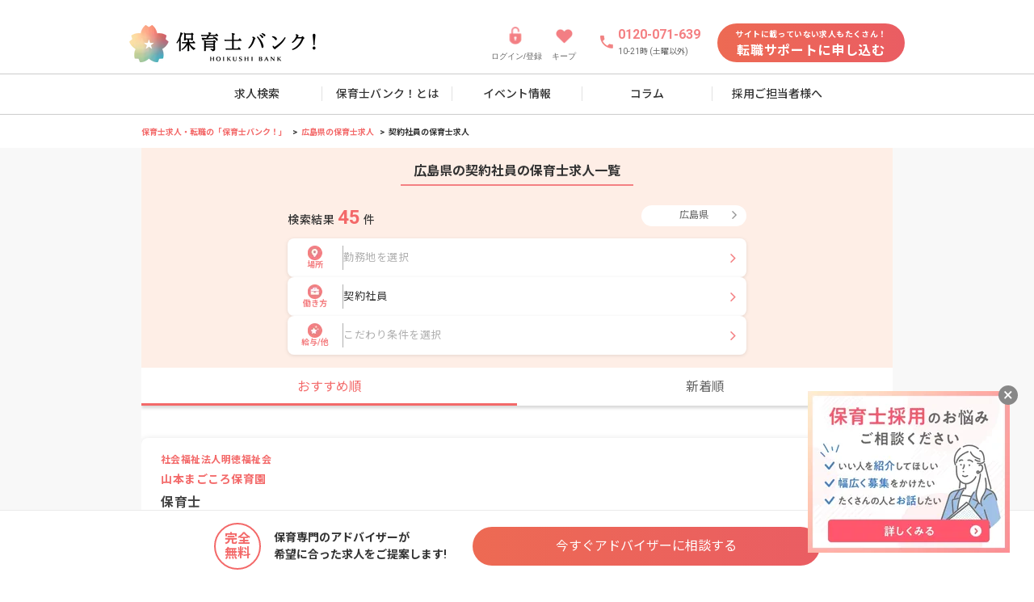

--- FILE ---
content_type: text/html
request_url: https://www.hoikushibank.com/hiroshima/e/contract_employee
body_size: 84346
content:
<!DOCTYPE html>
<html lang="ja">
  <head prefix="og: http://ogp.me/ns# fb: http://ogp.me/ns/fb# article: http://ogp.me/ns/article#">
    
		<link href="https://cdn-assets.nextbeat.net/hoikushibank/v2/production/_app/immutable/assets/0.5134a8b1.css" rel="stylesheet">
		<link href="https://cdn-assets.nextbeat.net/hoikushibank/v2/production/_app/immutable/assets/35.c1999164.css" rel="stylesheet">
		<link href="https://cdn-assets.nextbeat.net/hoikushibank/v2/production/_app/immutable/assets/Layout.9de1a31c.css" rel="stylesheet">
		<link href="https://cdn-assets.nextbeat.net/hoikushibank/v2/production/_app/immutable/assets/criteo.37b83d03.css" rel="stylesheet">
		<link href="https://cdn-assets.nextbeat.net/hoikushibank/v2/production/_app/immutable/assets/RebrandingButtonLink.5839b1ed.css" rel="stylesheet">
		<link href="https://cdn-assets.nextbeat.net/hoikushibank/v2/production/_app/immutable/assets/ModalHamburgerMenu.1a6f8267.css" rel="stylesheet">
		<link href="https://cdn-assets.nextbeat.net/hoikushibank/v2/production/_app/immutable/assets/PrivacyPolicy.1b111881.css" rel="stylesheet">
		<link href="https://cdn-assets.nextbeat.net/hoikushibank/v2/production/_app/immutable/assets/BreadcrumbsPC.17b6ee98.css" rel="stylesheet">
		<link href="https://cdn-assets.nextbeat.net/hoikushibank/v2/production/_app/immutable/assets/PopupTimer.972e7aa8.css" rel="stylesheet">
		<link href="https://cdn-assets.nextbeat.net/hoikushibank/v2/production/_app/immutable/assets/StickyFooterPC.b5b5887c.css" rel="stylesheet">
		<link href="https://cdn-assets.nextbeat.net/hoikushibank/v2/production/_app/immutable/assets/CardBranchPC.b09e44dd.css" rel="stylesheet">
		<link href="https://cdn-assets.nextbeat.net/hoikushibank/v2/production/_app/immutable/assets/PointTag.99ec92bc.css" rel="stylesheet">
		<link href="https://cdn-assets.nextbeat.net/hoikushibank/v2/production/_app/immutable/assets/CardContainerSP.bd17fe59.css" rel="stylesheet">
		<link href="https://cdn-assets.nextbeat.net/hoikushibank/v2/production/_app/immutable/assets/FiscalYearTag.c3760dd2.css" rel="stylesheet">
		<link href="https://cdn-assets.nextbeat.net/hoikushibank/v2/production/_app/immutable/assets/CardContainrPC.3f3fc7e8.css" rel="stylesheet">
		<link href="https://cdn-assets.nextbeat.net/hoikushibank/v2/production/_app/immutable/assets/CardJobPC.bb6996e3.css" rel="stylesheet">
		<link href="https://cdn-assets.nextbeat.net/hoikushibank/v2/production/_app/immutable/assets/ProgenTag.946eca85.css" rel="stylesheet">
		<link href="https://cdn-assets.nextbeat.net/hoikushibank/v2/production/_app/immutable/assets/Youtube.ae3d80e3.css" rel="stylesheet">
		<link href="https://cdn-assets.nextbeat.net/hoikushibank/v2/production/_app/immutable/assets/Pagination.787684c1.css" rel="stylesheet">
		<link href="https://cdn-assets.nextbeat.net/hoikushibank/v2/production/_app/immutable/assets/ListSeparatedStationPC.f7c59064.css" rel="stylesheet">
		<link href="https://cdn-assets.nextbeat.net/hoikushibank/v2/production/_app/immutable/assets/ListSeparatedCityPC.d51e6c68.css" rel="stylesheet">
		<link href="https://cdn-assets.nextbeat.net/hoikushibank/v2/production/_app/immutable/assets/LinksTableSP.9602be43.css" rel="stylesheet">
		<link href="https://cdn-assets.nextbeat.net/hoikushibank/v2/production/_app/immutable/assets/LinksTablePC.70c23b4c.css" rel="stylesheet">
		<link href="https://cdn-assets.nextbeat.net/hoikushibank/v2/production/_app/immutable/assets/HeadingBorderLeftPC.960900c7.css" rel="stylesheet">
		<link href="https://cdn-assets.nextbeat.net/hoikushibank/v2/production/_app/immutable/assets/TabsLink.ef490b88.css" rel="stylesheet">
		<link href="https://cdn-assets.nextbeat.net/hoikushibank/v2/production/_app/immutable/assets/HeadingBorderSP.3137995d.css" rel="stylesheet">
		<link href="https://cdn-assets.nextbeat.net/hoikushibank/v2/production/_app/immutable/assets/FaqSP.d32579f2.css" rel="stylesheet">
		<link href="https://cdn-assets.nextbeat.net/hoikushibank/v2/production/_app/immutable/assets/SearchModalController.e9411a52.css" rel="stylesheet">
		<link href="https://cdn-assets.nextbeat.net/hoikushibank/v2/production/_app/immutable/assets/FeatureModal.30b8d14a.css" rel="stylesheet">
		<link href="https://cdn-assets.nextbeat.net/hoikushibank/v2/production/_app/immutable/assets/Select.70ec2ee1.css" rel="stylesheet">
		<link href="https://cdn-assets.nextbeat.net/hoikushibank/v2/production/_app/immutable/assets/ErrorMessage.b6fa07fd.css" rel="stylesheet">
		<link href="https://cdn-assets.nextbeat.net/hoikushibank/v2/production/_app/immutable/assets/CheckIcon.90449aeb.css" rel="stylesheet">
		<link href="https://cdn-assets.nextbeat.net/hoikushibank/v2/production/_app/immutable/assets/WorkStyleModal.d9591079.css" rel="stylesheet">
		<link href="https://cdn-assets.nextbeat.net/hoikushibank/v2/production/_app/immutable/assets/PrefectureModal.36325503.css" rel="stylesheet">
		<link href="https://cdn-assets.nextbeat.net/hoikushibank/v2/production/_app/immutable/assets/WorkLocationSelectModal.69ca0fba.css" rel="stylesheet">
		<link href="https://cdn-assets.nextbeat.net/hoikushibank/v2/production/_app/immutable/assets/Commute.5a4ccfe5.css" rel="stylesheet">
		<link href="https://cdn-assets.nextbeat.net/hoikushibank/v2/production/_app/immutable/assets/RadioButtonIcon.4f63119f.css" rel="stylesheet">
		<link href="https://cdn-assets.nextbeat.net/hoikushibank/v2/production/_app/immutable/assets/RadioGroup.00b23188.css" rel="stylesheet">
		<link href="https://cdn-assets.nextbeat.net/hoikushibank/v2/production/_app/immutable/assets/Map.1bc8409c.css" rel="stylesheet">
		<link href="https://cdn-assets.nextbeat.net/hoikushibank/v2/production/_app/immutable/assets/SearchHistoryButtonSP.3b621521.css" rel="stylesheet">
		<link href="https://cdn-assets.nextbeat.net/hoikushibank/v2/production/_app/immutable/assets/HeadingBorderLeftSP.f92fa4ef.css" rel="stylesheet">
		<link href="https://cdn-assets.nextbeat.net/hoikushibank/v2/production/_app/immutable/assets/RecommendJobs.c1d8180e.css" rel="stylesheet">
		<link href="https://cdn-assets.nextbeat.net/hoikushibank/v2/production/_app/immutable/assets/PointTagSP.56639299.css" rel="stylesheet">
		<link href="https://cdn-assets.nextbeat.net/hoikushibank/v2/production/_app/immutable/assets/KeepIconButton.869e075b.css" rel="stylesheet">
		<link href="https://cdn-assets.nextbeat.net/hoikushibank/v2/production/_app/immutable/assets/SwiperStandard.f30283ba.css" rel="stylesheet">
		<link href="https://cdn-assets.nextbeat.net/hoikushibank/v2/production/_app/immutable/assets/swiper.1df8f2af.css" rel="stylesheet">
		<link href="https://cdn-assets.nextbeat.net/hoikushibank/v2/production/_app/immutable/assets/FloatBannerPC.6a97c623.css" rel="stylesheet">
		<link href="https://cdn-assets.nextbeat.net/hoikushibank/v2/production/_app/immutable/assets/ListSeparatedSP.fc80692d.css" rel="stylesheet">
		<link href="https://cdn-assets.nextbeat.net/hoikushibank/v2/production/_app/immutable/assets/SeekerFeedbackSP.dd8e7aef.css" rel="stylesheet">
		<link href="https://cdn-assets.nextbeat.net/hoikushibank/v2/production/_app/immutable/assets/HeadingUnderlineSP.13af65a9.css" rel="stylesheet">
		<link href="https://cdn-assets.nextbeat.net/hoikushibank/v2/production/_app/immutable/assets/PopupLineDiagnosisSP.148430dc.css" rel="stylesheet">
		<link href="https://cdn-assets.nextbeat.net/hoikushibank/v2/production/_app/immutable/assets/AdviserSP.ae3756a6.css" rel="stylesheet">
		<link href="https://cdn-assets.nextbeat.net/hoikushibank/v2/production/_app/immutable/assets/ListSP.58f12c25.css" rel="stylesheet">
		<link href="https://cdn-assets.nextbeat.net/hoikushibank/v2/production/_app/immutable/assets/CampaignBannerSP.dbf54dc3.css" rel="stylesheet">
		<link href="https://cdn-assets.nextbeat.net/hoikushibank/v2/production/_app/immutable/assets/RebrandingLayout.7acff0d4.css" rel="stylesheet">
		<link href="https://cdn-assets.nextbeat.net/hoikushibank/v2/production/_app/immutable/assets/Criteo.cd2dc26c.css" rel="stylesheet"><title>【2026年1月最新】広島県の契約社員の保育士求人・転職・募集情報【保育士バンク!】</title><!-- HEAD_svelte-1f4q1su_START --><meta charset="utf-8"><meta http-equiv="Pragma" content="no-cache"><meta http-equiv="Cache-Control" content="no-cache"><meta http-equiv="Expires" content="Thu, 01 Dec 1994 16:00:00GMT"><meta http-equiv="X-UA-Compatible" content="IE=edge"><meta http-equiv="Content-Type" content="text/html;charset=UTF-8"><link rel="icon" href="https://cdn-assets.nextbeat.net/hoikushibank/v2/production/v2/assets/images/common/favicon.ico"><link rel="apple-touch-icon" href="https://cdn-assets.nextbeat.net/hoikushibank/v2/production/v2/assets/images/common/apple-touch-icon.png"><meta name="format-detection" content="telephone=no"><link rel="preconnect" href="//fonts.googleapis.com/"><link rel="preload" href="https://fonts.googleapis.com/css2?family=Noto+Sans+JP:wght@400;500;700&amp;family=Roboto:wght@400;500;700&amp;display=swap" as="style"><link rel="stylesheet" as="font" href="https://fonts.googleapis.com/css2?family=Noto+Sans+JP:wght@400;500;700&amp;family=Roboto:wght@400;500;700&amp;display=swap"><meta name="viewport" content="width=device-width, initial-scale=1.0"><!-- HEAD_svelte-1f4q1su_END --><!-- HEAD_svelte-enz836_START --><!-- HTML_TAG_START --><script>
  ;(function (w, d, s, l, i) {
    w[l] = w[l] || []
    w[l].push({ 'hb_user_id': 386305406 })
    w[l].push({ 'gtm.start': new Date().getTime(), 'event': 'gtm.js' })
    var f = d.getElementsByTagName(s)[0],
      j = d.createElement(s),
      dl = l != 'dataLayer' ? '&l=' + l : ''
    j.async = true
    j.src = '//www.googletagmanager.com/gtm.js?id=' + i + dl
    f.parentNode.insertBefore(j, f)
  })(window, document, 'script', 'dataLayer', 'GTM-KQKNN8')
  </script><!-- HTML_TAG_END --><!-- HEAD_svelte-enz836_END --><!-- HEAD_svelte-1qs1xnv_START --><link rel="canonical" href="https://www.hoikushibank.com/hiroshima/e/contract_employee"><meta name="description" content="広島県で契約社員の保育士求人・転職先をお探しなら保育士バンク!契約社員の保育園・幼稚園のお仕事や募集情報を掲載中!国内最大級の保育士求人情報から勤務時間やお給料などの条件で検索・比較できます。広島県で契約社員の保育士・幼稚園教諭の転職をお考えなら【保育士バンク!】"><meta name="keywords" content="契約社員,求人,広島県,保育士バンク"><meta name="thumbnail" content="https://cdn-assets.nextbeat.net/hoikushibank/v2/production/v2/assets/images/common/mainimage.png?v2"><link rel="next" href="/hiroshima/e/contract_employee?page=2">   <!-- HTML_TAG_START --><script type="application/ld+json">{"@context":"https://schema.org","@type":"FAQPage","mainEntity":[{"@type":"Question","name":"広島県の求人を条件で絞り込むことはできますか？","acceptedAnswer":{"@type":"Answer","text":"<p>もちろん可能です！以下の条件がよく見られています。</p><ul><li>・<a href=\"https://www.hoikushibank.com/hiroshima/t/opening?utm_campaign=faq1&utm_source=google_faq1&utm_medium=organic\">広島県 × 保育士 × <strong>オープニング</strong></a></li><li>・<a href=\"https://www.hoikushibank.com/hiroshima/t/house_assistance?utm_campaign=faq1&utm_source=google_faq1&utm_medium=organic\">広島県 × 保育士 × <strong>住宅補助あり</strong></a></li><li>・<a href=\"https://www.hoikushibank.com/hiroshima/t/bonus?utm_campaign=faq1&utm_source=google_faq1&utm_medium=organic\">広島県 × 保育士 × <strong>ボーナスあり</strong></a></li></ul><p>他にも様々な条件で絞り込みができます！<br> <a href=\"https://www.hoikushibank.com/hiroshima?utm_campaign=faq1&utm_source=google_faq1&utm_medium=organic\">広島県の一覧ページ</a>からご確認ください。</p>"}},{"@type":"Question","name":"自分で職場を探すのは自信が無いので、広島県の求人を紹介してもらうことは可能ですか？","acceptedAnswer":{"@type":"Answer","text":"<p>もちろん可能です！まずは<a href=\"https://www.hoikushibank.com/form/application/chat/register_2?utm_campaign=faq2&utm_source=google_faq2&utm_medium=organic\" rel=\"nofollow\"><strong>こちらから会員登録(無料)</strong></a>にお進みください。</p><p>保育士バンク！では、専任の担当者があなたにぴったりの求人を完全無料でご紹介いたしますので、安心してご利用いただくことが可能です。</p><p>在職中でも、転職相談や情報収集だけでも大丈夫です。<strong>広島県</strong>担当のキャリアアドバイザーがしっかりサポートいたします。</p>"}}]}</script><!-- HTML_TAG_END --> <meta property="og:locale" content="ja_JP"><meta property="og:site_name" content="保育士バンク!"><meta property="og:title" content="【2026年1月最新】広島県の契約社員の保育士求人・転職・募集情報【保育士バンク!】"><meta property="og:description" content="広島県で契約社員の保育士求人・転職先をお探しなら保育士バンク!契約社員の保育園・幼稚園のお仕事や募集情報を掲載中!国内最大級の保育士求人情報から勤務時間やお給料などの条件で検索・比較できます。広島県で契約社員の保育士・幼稚園教諭の転職をお考えなら【保育士バンク!】"><meta property="og:type" content="article"><meta property="og:image" content="https://cdn-assets.nextbeat.net/hoikushibank/v2/production/v2/assets/images/common/mainimage.png?v2"><meta property="og:url" content="https://www.hoikushibank.com/hiroshima/e/contract_employee"><meta property="fb:app_id" content="498535706999751"><meta name="twitter:card" content="summary_large_image"><meta name="twitter:site" content="@hoikushi_bank"><meta name="twitter:title" content="【2026年1月最新】広島県の契約社員の保育士求人・転職・募集情報【保育士バンク!】"><meta name="twitter:description" content="広島県で契約社員の保育士求人・転職先をお探しなら保育士バンク!契約社員の保育園・幼稚園のお仕事や募集情報を掲載中!国内最大級の保育士求人情報から勤務時間やお給料などの条件で検索・比較できます。広島県で契約社員の保育士・幼稚園教諭の転職をお考えなら【保育士バンク!】"><meta name="twitter:image" content="https://cdn-assets.nextbeat.net/hoikushibank/v2/production/v2/assets/images/common/mainimage.png?v2"><!-- HEAD_svelte-1qs1xnv_END --><!-- HEAD_svelte-1clc5mi_START --><script type="text/javascript" src="//static.criteo.net/js/ld/ld.js" async></script><!-- HEAD_svelte-1clc5mi_END -->
  </head>
  <body>
                 <noscript data-svelte-h="svelte-d6sd0d"> <iframe src="//www.googletagmanager.com/ns.html?id=GTM-KQKNN8" height="0" width="0" style="display:none;visibility:hidden"></iframe></noscript>             <div class="page-style svelte-1hus9kz page--pc">  <header id="header" class="header svelte-61kkzm"><ul class="header__container svelte-61kkzm"> <li class="header__item logo svelte-61kkzm"> <a class="logo svelte-61kkzm" href="/"><div class="logo__image svelte-61kkzm"><picture><source type="image/webp" data-srcset="https://cdn-assets.nextbeat.net/hoikushibank/v2/production/_app/immutable/assets/logo_pc.5a9260ef.webp 1x,https://cdn-assets.nextbeat.net/hoikushibank/v2/production/_app/immutable/assets/logo_pc.993d5427.webp 2x" srcset="https://cdn-assets.nextbeat.net/hoikushibank/v2/production/_app/immutable/assets/logo_pc.5a9260ef.webp 1x,https://cdn-assets.nextbeat.net/hoikushibank/v2/production/_app/immutable/assets/logo_pc.993d5427.webp 2x"> <img loading="eager" width="231px" height="46px" src="https://cdn-assets.nextbeat.net/hoikushibank/v2/production/_app/immutable/assets/logo_pc.46cea67d.png" srcset="https://cdn-assets.nextbeat.net/hoikushibank/v2/production/_app/immutable/assets/logo_pc.46cea67d.png 1x,https://cdn-assets.nextbeat.net/hoikushibank/v2/production/_app/immutable/assets/logo_pc.938a49b1.png 2x" data-src="https://cdn-assets.nextbeat.net/hoikushibank/v2/production/_app/immutable/assets/logo_pc.46cea67d.png" data-srcset="https://cdn-assets.nextbeat.net/hoikushibank/v2/production/_app/immutable/assets/logo_pc.46cea67d.png 1x,https://cdn-assets.nextbeat.net/hoikushibank/v2/production/_app/immutable/assets/logo_pc.938a49b1.png 2x" alt="保育士バンク" style=""></picture></div></a></li>  <li class="header__item link svelte-61kkzm"><a class="link svelte-61kkzm" href="/authn/login?screenHint=login&amp;fromCode=site_header&amp;utm_content=ACNV00002N00000N0000000" rel="nofollow"><picture><source type="image/webp" data-srcset="https://cdn-assets.nextbeat.net/hoikushibank/v2/production/_app/immutable/assets/icon_lock@2x.ccb20fee.webp 1x,https://cdn-assets.nextbeat.net/hoikushibank/v2/production/_app/immutable/assets/icon_lock@2x.849a3505.webp 2x" srcset="https://cdn-assets.nextbeat.net/hoikushibank/v2/production/_app/immutable/assets/icon_lock@2x.ccb20fee.webp 1x,https://cdn-assets.nextbeat.net/hoikushibank/v2/production/_app/immutable/assets/icon_lock@2x.849a3505.webp 2x"> <img loading="eager" width="24px" height="24px" src="https://cdn-assets.nextbeat.net/hoikushibank/v2/production/_app/immutable/assets/icon_lock@2x.fbf8dacc.png" srcset="https://cdn-assets.nextbeat.net/hoikushibank/v2/production/_app/immutable/assets/icon_lock@2x.fbf8dacc.png 1x,https://cdn-assets.nextbeat.net/hoikushibank/v2/production/_app/immutable/assets/icon_lock@2x.ceb5a424.png 2x" data-src="https://cdn-assets.nextbeat.net/hoikushibank/v2/production/_app/immutable/assets/icon_lock@2x.fbf8dacc.png" data-srcset="https://cdn-assets.nextbeat.net/hoikushibank/v2/production/_app/immutable/assets/icon_lock@2x.fbf8dacc.png 1x,https://cdn-assets.nextbeat.net/hoikushibank/v2/production/_app/immutable/assets/icon_lock@2x.ceb5a424.png 2x" alt="ログイン/登録" style=""></picture> <p class="link__text svelte-61kkzm" data-svelte-h="svelte-1r85wv0">ログイン/登録</p></a></li>  <li class="header__item link svelte-61kkzm"><a class="link svelte-61kkzm" href="/mypage/bookmark"><picture><source type="image/webp" data-srcset="https://cdn-assets.nextbeat.net/hoikushibank/v2/production/_app/immutable/assets/icon_heart@2x.a13916c2.webp 1x,https://cdn-assets.nextbeat.net/hoikushibank/v2/production/_app/immutable/assets/icon_heart@2x.be1b9ff2.webp 2x" srcset="https://cdn-assets.nextbeat.net/hoikushibank/v2/production/_app/immutable/assets/icon_heart@2x.a13916c2.webp 1x,https://cdn-assets.nextbeat.net/hoikushibank/v2/production/_app/immutable/assets/icon_heart@2x.be1b9ff2.webp 2x"> <img loading="eager" width="23px" height="23px" src="https://cdn-assets.nextbeat.net/hoikushibank/v2/production/_app/immutable/assets/icon_heart@2x.2719188d.png" srcset="https://cdn-assets.nextbeat.net/hoikushibank/v2/production/_app/immutable/assets/icon_heart@2x.2719188d.png 1x,https://cdn-assets.nextbeat.net/hoikushibank/v2/production/_app/immutable/assets/icon_heart@2x.99b6d8f4.png 2x" data-src="https://cdn-assets.nextbeat.net/hoikushibank/v2/production/_app/immutable/assets/icon_heart@2x.2719188d.png" data-srcset="https://cdn-assets.nextbeat.net/hoikushibank/v2/production/_app/immutable/assets/icon_heart@2x.2719188d.png 1x,https://cdn-assets.nextbeat.net/hoikushibank/v2/production/_app/immutable/assets/icon_heart@2x.99b6d8f4.png 2x" alt="キープ" style=""></picture> <p class="link__text svelte-61kkzm" data-svelte-h="svelte-ju1lh2">キープ</p></a></li>  <li class="header__item phone svelte-61kkzm"><div class="container_phone svelte-61kkzm"><div class="phone__icon svelte-61kkzm"><picture><source type="image/webp" data-srcset="https://cdn-assets.nextbeat.net/hoikushibank/v2/production/_app/immutable/assets/icon_phone@2x.522322d0.webp 1x,https://cdn-assets.nextbeat.net/hoikushibank/v2/production/_app/immutable/assets/icon_phone@2x.82d60c22.webp 2x" srcset="https://cdn-assets.nextbeat.net/hoikushibank/v2/production/_app/immutable/assets/icon_phone@2x.522322d0.webp 1x,https://cdn-assets.nextbeat.net/hoikushibank/v2/production/_app/immutable/assets/icon_phone@2x.82d60c22.webp 2x"> <img loading="eager" width="20px" height="20px" src="https://cdn-assets.nextbeat.net/hoikushibank/v2/production/_app/immutable/assets/icon_phone@2x.679ca883.png" srcset="https://cdn-assets.nextbeat.net/hoikushibank/v2/production/_app/immutable/assets/icon_phone@2x.679ca883.png 1x,https://cdn-assets.nextbeat.net/hoikushibank/v2/production/_app/immutable/assets/icon_phone@2x.5ba74a72.png 2x" data-src="https://cdn-assets.nextbeat.net/hoikushibank/v2/production/_app/immutable/assets/icon_phone@2x.679ca883.png" data-srcset="https://cdn-assets.nextbeat.net/hoikushibank/v2/production/_app/immutable/assets/icon_phone@2x.679ca883.png 1x,https://cdn-assets.nextbeat.net/hoikushibank/v2/production/_app/immutable/assets/icon_phone@2x.5ba74a72.png 2x" alt="電話" style=""></picture></div> <div class="phone__content svelte-61kkzm" data-svelte-h="svelte-q7a9q9"><div class="phone__number svelte-61kkzm">0120-071-639</div> <div class="phone__time svelte-61kkzm">10-21時 (土曜以外)</div></div></div></li>  <li class="header__item svelte-61kkzm"> <a style="width: 232px; height: 48px;" href="/form/application/chat/register?utm_content=RFNV0000" class="contained primary undefined svelte-3ewvyo" rel="nofollow"><div class="content svelte-3ewvyo"><div class="register_small-text svelte-61kkzm" data-svelte-h="svelte-dtou01">サイトに載っていない求人もたくさん！</div> <div class="register_text svelte-61kkzm" data-svelte-h="svelte-1oaz98g">転職サポートに申し込む</div></div> </a></li></ul>   <nav id="navigation" class="navigation svelte-91sv3"><ul class="navigation__container svelte-91sv3"><li class="navigation__item svelte-91sv3"><a href="/search_result" data-sveltekit-preload-data class="svelte-91sv3">求人検索</a> </li><li class="navigation__item svelte-91sv3"><a href="/doc/introduction" data-sveltekit-preload-data class="svelte-91sv3">保育士バンク！とは</a> </li><li class="navigation__item svelte-91sv3"><a href="/fair" data-sveltekit-preload-data class="svelte-91sv3">イベント情報</a> </li><li class="navigation__item svelte-91sv3"><a href="/column" data-sveltekit-preload-data class="svelte-91sv3">コラム</a> </li><li class="navigation__item svelte-91sv3"><a href="/doc/saiyou-tantou?utm_content=RFHD0000N0000000" data-sveltekit-preload-data class="svelte-91sv3">採用ご担当者様へ</a> </li></ul> </nav></header>  <div class="modal svelte-1tq5qhk"> <button type="button" tabindex="-1" class="modal__backdrop svelte-1tq5qhk" style="--z-index: 1000;"></button>  <div class="modal__container center svelte-1tq5qhk  white-background" style="--width: 391px; --height: auto; --offset: unset; --z-index: 1000; --radius: 8px; --overflow-y: auto;"> <button type="button" class="modal__close svelte-1tq5qhk" data-svelte-h="svelte-ot16j5"><span class="modal__close-icon svelte-1tq5qhk"></span></button>  <div class="modal__content svelte-1tq5qhk"> <div class="keep-modal svelte-vzh7js"><h3 class="keep-modal-title svelte-vzh7js" data-svelte-h="svelte-tl9bv3">キープしました！</h3> <picture><source type="image/webp" data-srcset="https://cdn-assets.nextbeat.net/hoikushibank/v2/production/_app/immutable/assets/img_keep@2x.306b652e.webp 1x,https://cdn-assets.nextbeat.net/hoikushibank/v2/production/_app/immutable/assets/img_keep@2x.a5ba02a0.webp 2x" srcset="https://cdn-assets.nextbeat.net/hoikushibank/v2/production/_app/immutable/assets/img_keep@2x.306b652e.webp 1x,https://cdn-assets.nextbeat.net/hoikushibank/v2/production/_app/immutable/assets/img_keep@2x.a5ba02a0.webp 2x"> <img loading="eager" width="186px" height="135px" src="https://cdn-assets.nextbeat.net/hoikushibank/v2/production/_app/immutable/assets/img_keep@2x.afb0b664.png" srcset="https://cdn-assets.nextbeat.net/hoikushibank/v2/production/_app/immutable/assets/img_keep@2x.afb0b664.png 1x,https://cdn-assets.nextbeat.net/hoikushibank/v2/production/_app/immutable/assets/img_keep@2x.b2566244.png 2x" data-src="https://cdn-assets.nextbeat.net/hoikushibank/v2/production/_app/immutable/assets/img_keep@2x.afb0b664.png" data-srcset="https://cdn-assets.nextbeat.net/hoikushibank/v2/production/_app/immutable/assets/img_keep@2x.afb0b664.png 1x,https://cdn-assets.nextbeat.net/hoikushibank/v2/production/_app/immutable/assets/img_keep@2x.b2566244.png 2x" style=""></picture> <div class="keep-modal-content svelte-vzh7js"><div class="keep-modal-message-container svelte-vzh7js" data-svelte-h="svelte-rnjrg7"><p class="keep-modal-message svelte-vzh7js">画面上部のキープから、
          <br>
          いつでもキープした求人を確認できます</p> <p class="keep-modal-message-sub svelte-vzh7js">※キープできる求人は最新30件です</p></div>  <button type="button"  style="width: 100%; height: 48px; border-radius: 24px;" class="contained primary svelte-1kytcx6 shadow hover"><div class="content svelte-1kytcx6"><div class="button-text svelte-vzh7js" data-svelte-h="svelte-1b6c2yr">OK</div> </div> </button></div></div></div></div> </div>  <div class="breadcrumbs-bg svelte-1hus9kz"><div class="breadcrumbs-container svelte-1hus9kz" style="--pc-width: 930px"><ol class="breadcrumbs__list svelte-aylx4i desktop-content"><li class="breadcrumbs__item svelte-aylx4i"><a href="/" class="svelte-aylx4i">保育士求人・転職の「保育士バンク！」</a> </li><li class="breadcrumbs__item svelte-aylx4i"><a href="/hiroshima" class="svelte-aylx4i">広島県の保育士求人</a> </li><li class="breadcrumbs__item svelte-aylx4i"><span class="svelte-aylx4i">契約社員の保育士求人</span> </li></ol></div></div>  <main style="--pc-width: 930px" class="svelte-1hus9kz  main--pc footer-normal"><article class="main-container svelte-1hus9kz"> <div class="container svelte-tnp6f7"><section aria-labelledby="検索入力欄"><div class="container svelte-1qktjpi"><h1 class="heading" style="margin: 0; text-align: center"><span class="heading__content heading-title-first svelte-1qktjpi"><!-- HTML_TAG_START -->広島県の契約社員の保育士求人一覧<!-- HTML_TAG_END --> </span></h1> </div>  <section class="search__form svelte-xbdchs"><div class="wrapper svelte-xbdchs"><div class="search__header svelte-xbdchs"><div class="result svelte-xbdchs">検索結果 <span class="total_count svelte-xbdchs">45</span> 件</div> <button type="button" class="select__pref svelte-xbdchs"><span class="pref__selected svelte-xbdchs">広島県</span> <i class="arrow fa fa-angle-right svelte-xbdchs"></i></button></div> <div class="form svelte-xbdchs"> <button type="button" class="input svelte-xbdchs"><div class="title__container svelte-xbdchs"><picture class="svelte-rpnshn"><source type="image/webp" data-srcset="https://cdn-assets.nextbeat.net/hoikushibank/v2/production/_app/immutable/assets/map-marker_circle@2x.fe022531.webp 1x,https://cdn-assets.nextbeat.net/hoikushibank/v2/production/_app/immutable/assets/map-marker_circle@2x.e75d9ffb.webp 2x" srcset="https://cdn-assets.nextbeat.net/hoikushibank/v2/production/_app/immutable/assets/map-marker_circle@2x.fe022531.webp 1x,https://cdn-assets.nextbeat.net/hoikushibank/v2/production/_app/immutable/assets/map-marker_circle@2x.e75d9ffb.webp 2x"> <img loading="eager" width="18px" height="18px" src="https://cdn-assets.nextbeat.net/hoikushibank/v2/production/_app/immutable/assets/map-marker_circle@2x.a826bb30.png" srcset="https://cdn-assets.nextbeat.net/hoikushibank/v2/production/_app/immutable/assets/map-marker_circle@2x.a826bb30.png 1x,https://cdn-assets.nextbeat.net/hoikushibank/v2/production/_app/immutable/assets/map-marker_circle@2x.c67e8c6d.png 2x" data-src="https://cdn-assets.nextbeat.net/hoikushibank/v2/production/_app/immutable/assets/map-marker_circle@2x.a826bb30.png" data-srcset="https://cdn-assets.nextbeat.net/hoikushibank/v2/production/_app/immutable/assets/map-marker_circle@2x.a826bb30.png 1x,https://cdn-assets.nextbeat.net/hoikushibank/v2/production/_app/immutable/assets/map-marker_circle@2x.c67e8c6d.png 2x" alt="アイコン" fetchpriority="auto" style=""></picture> <span class="select__title svelte-xbdchs" data-svelte-h="svelte-sglkp">場所</span></div> <span class="selected svelte-xbdchs"><span class="none svelte-xbdchs" data-svelte-h="svelte-vpbag0">勤務地を選択</span></span> <i class="arrow fa fa-angle-right svelte-xbdchs"></i></button>  <button type="button" class="input svelte-xbdchs"><div class="title__container svelte-xbdchs"><picture class="svelte-rpnshn"><source type="image/webp" data-srcset="https://cdn-assets.nextbeat.net/hoikushibank/v2/production/_app/immutable/assets/job_circle@2x.40b6c6d3.webp 1x,https://cdn-assets.nextbeat.net/hoikushibank/v2/production/_app/immutable/assets/job_circle@2x.a1c2f06c.webp 2x" srcset="https://cdn-assets.nextbeat.net/hoikushibank/v2/production/_app/immutable/assets/job_circle@2x.40b6c6d3.webp 1x,https://cdn-assets.nextbeat.net/hoikushibank/v2/production/_app/immutable/assets/job_circle@2x.a1c2f06c.webp 2x"> <img loading="eager" width="18px" height="18px" src="https://cdn-assets.nextbeat.net/hoikushibank/v2/production/_app/immutable/assets/job_circle@2x.5e724b8f.png" srcset="https://cdn-assets.nextbeat.net/hoikushibank/v2/production/_app/immutable/assets/job_circle@2x.5e724b8f.png 1x,https://cdn-assets.nextbeat.net/hoikushibank/v2/production/_app/immutable/assets/job_circle@2x.ea55e2c4.png 2x" data-src="https://cdn-assets.nextbeat.net/hoikushibank/v2/production/_app/immutable/assets/job_circle@2x.5e724b8f.png" data-srcset="https://cdn-assets.nextbeat.net/hoikushibank/v2/production/_app/immutable/assets/job_circle@2x.5e724b8f.png 1x,https://cdn-assets.nextbeat.net/hoikushibank/v2/production/_app/immutable/assets/job_circle@2x.ea55e2c4.png 2x" alt="アイコン" fetchpriority="auto" style=""></picture> <span class="select__title svelte-xbdchs" data-svelte-h="svelte-19upg4m">働き方</span></div> <span class="selected svelte-xbdchs">契約社員</span> <i class="arrow fa fa-angle-right svelte-xbdchs"></i></button>  <button type="button" class="input svelte-xbdchs"><div class="title__container svelte-xbdchs"><picture class="svelte-rpnshn"><source type="image/webp" data-srcset="https://cdn-assets.nextbeat.net/hoikushibank/v2/production/_app/immutable/assets/holiday_circle@2x.27ba59cf.webp 1x,https://cdn-assets.nextbeat.net/hoikushibank/v2/production/_app/immutable/assets/holiday_circle@2x.1692a153.webp 2x" srcset="https://cdn-assets.nextbeat.net/hoikushibank/v2/production/_app/immutable/assets/holiday_circle@2x.27ba59cf.webp 1x,https://cdn-assets.nextbeat.net/hoikushibank/v2/production/_app/immutable/assets/holiday_circle@2x.1692a153.webp 2x"> <img loading="eager" width="18px" height="18px" src="https://cdn-assets.nextbeat.net/hoikushibank/v2/production/_app/immutable/assets/holiday_circle@2x.3429287e.png" srcset="https://cdn-assets.nextbeat.net/hoikushibank/v2/production/_app/immutable/assets/holiday_circle@2x.3429287e.png 1x,https://cdn-assets.nextbeat.net/hoikushibank/v2/production/_app/immutable/assets/holiday_circle@2x.dde969ce.png 2x" data-src="https://cdn-assets.nextbeat.net/hoikushibank/v2/production/_app/immutable/assets/holiday_circle@2x.3429287e.png" data-srcset="https://cdn-assets.nextbeat.net/hoikushibank/v2/production/_app/immutable/assets/holiday_circle@2x.3429287e.png 1x,https://cdn-assets.nextbeat.net/hoikushibank/v2/production/_app/immutable/assets/holiday_circle@2x.dde969ce.png 2x" alt="アイコン" fetchpriority="auto" style=""></picture> <span class="select__title svelte-xbdchs" data-svelte-h="svelte-16rpn14">給与/他</span></div> <span class="selected svelte-xbdchs"><span class="none svelte-xbdchs" data-svelte-h="svelte-n5gj0u">こだわり条件を選択</span></span> <i class="arrow fa fa-angle-right svelte-xbdchs"></i></button></div></div> </section></section> <section class="sort-tab-section svelte-tnp6f7" aria-labelledby="検索ソートタブ"><div class="tabs alignment-center svelte-bg640q" style="--tab-count: 2"><div ><a href="/hiroshima/e/contract_employee?sort=1" class="primary font-weight-base font-color-dark svelte-1g3uv5o current-tab pc">おすすめ順 </a> </div><div ><a href="/hiroshima/e/contract_employee?sort=2" class="primary font-weight-base font-color-dark svelte-1g3uv5o  pc">新着順 </a> </div><div hidden><a href="/hiroshima/e/contract_employee?sort=4" class="primary font-weight-base font-color-dark svelte-1g3uv5o  pc">近い順 </a> </div> </div></section> <section class="container-section svelte-tnp6f7" aria-labelledby="検索結果">   <div id="jobs" class="job svelte-7bc3tr"><ul class="job__section offer svelte-7bc3tr"> <li class="offer__item svelte-7bc3tr"><button type="button" class="container svelte-1x3m2lj"> <div class="container__sort-no svelte-1x3m2lj">01</div>  <div class="container__card svelte-1x3m2lj sort-no"> <div class="card__content"><article class="job-card svelte-sk904n"><div class="card-link svelte-sk904n"><div class="job-card__header svelte-sk904n"><div class="tags svelte-sk904n">  </div> <a class="organization-link svelte-sk904n" href="/company/15542">社会福祉法人明徳福祉会</a> <br> <a class="branch-link svelte-sk904n" href="/branch/35390">山本まごころ保育園</a> <br> <h2 class="appeal-point svelte-sk904n">保育士</h2> <br> <h2 class="location svelte-sk904n">広島県/広島市安佐南区</h2></div> <div class="job-card__main svelte-sk904n"><div class="job-card__thumbnail svelte-sk904n"><div class="photo"> <img loading="eager" fetchpriority="auto" width="310px" height="207px" data-src="https://cdn-i.hoikushibank.com/resize/setting(dw%3D620%2Cda%3Dl%2Cq%3D80%2Cof%3Djpg)/jobOffer/015542/026221/E97CU3OGuvMof5RFffv8Y9bd85sho267Rampw4Ms6a4sOci5T8cXrAzwijlWe35s" src="https://cdn-i.hoikushibank.com/resize/setting(dw%3D620%2Cda%3Dl%2Cq%3D80%2Cof%3Djpg)/jobOffer/015542/026221/E97CU3OGuvMof5RFffv8Y9bd85sho267Rampw4Ms6a4sOci5T8cXrAzwijlWe35s" alt="山本まごころ保育園" style=""></div></div> <div class="job-card__detail svelte-sk904n"><div class="job-card__tags svelte-sk904n"><p class="point-tag type-outline color-primary rounded-sm size-micro svelte-3kinqc"> 保育士 </p><p class="point-tag type-outline color-primary rounded-sm size-micro svelte-3kinqc"> 契約社員 </p><p class="point-tag type-outline color-primary rounded-sm size-micro svelte-3kinqc"> 認可保育園 </p></div> <div class="detail-container svelte-sk904n"><div><picture><source type="image/webp" data-srcset="https://cdn-assets.nextbeat.net/hoikushibank/v2/production/_app/immutable/assets/bill_circle@2x.00ab1723.webp 1x,https://cdn-assets.nextbeat.net/hoikushibank/v2/production/_app/immutable/assets/bill_circle@2x.78fb8231.webp 2x" srcset="https://cdn-assets.nextbeat.net/hoikushibank/v2/production/_app/immutable/assets/bill_circle@2x.00ab1723.webp 1x,https://cdn-assets.nextbeat.net/hoikushibank/v2/production/_app/immutable/assets/bill_circle@2x.78fb8231.webp 2x"> <img loading="eager" width="18px" height="18px" src="https://cdn-assets.nextbeat.net/hoikushibank/v2/production/_app/immutable/assets/bill_circle@2x.ab709735.png" srcset="https://cdn-assets.nextbeat.net/hoikushibank/v2/production/_app/immutable/assets/bill_circle@2x.ab709735.png 1x,https://cdn-assets.nextbeat.net/hoikushibank/v2/production/_app/immutable/assets/bill_circle@2x.e2a48060.png 2x" data-src="https://cdn-assets.nextbeat.net/hoikushibank/v2/production/_app/immutable/assets/bill_circle@2x.ab709735.png" data-srcset="https://cdn-assets.nextbeat.net/hoikushibank/v2/production/_app/immutable/assets/bill_circle@2x.ab709735.png 1x,https://cdn-assets.nextbeat.net/hoikushibank/v2/production/_app/immutable/assets/bill_circle@2x.e2a48060.png 2x" alt="給与" style=""></picture></div> <div>月給174,701円 ~ </div><div><picture><source type="image/webp" data-srcset="https://cdn-assets.nextbeat.net/hoikushibank/v2/production/_app/immutable/assets/location_circle@2x.52069111.webp 1x,https://cdn-assets.nextbeat.net/hoikushibank/v2/production/_app/immutable/assets/location_circle@2x.5c937361.webp 2x" srcset="https://cdn-assets.nextbeat.net/hoikushibank/v2/production/_app/immutable/assets/location_circle@2x.52069111.webp 1x,https://cdn-assets.nextbeat.net/hoikushibank/v2/production/_app/immutable/assets/location_circle@2x.5c937361.webp 2x"> <img loading="eager" width="18px" height="18px" src="https://cdn-assets.nextbeat.net/hoikushibank/v2/production/_app/immutable/assets/location_circle@2x.34dc45d3.png" srcset="https://cdn-assets.nextbeat.net/hoikushibank/v2/production/_app/immutable/assets/location_circle@2x.34dc45d3.png 1x,https://cdn-assets.nextbeat.net/hoikushibank/v2/production/_app/immutable/assets/location_circle@2x.31a3ca3d.png 2x" data-src="https://cdn-assets.nextbeat.net/hoikushibank/v2/production/_app/immutable/assets/location_circle@2x.34dc45d3.png" data-srcset="https://cdn-assets.nextbeat.net/hoikushibank/v2/production/_app/immutable/assets/location_circle@2x.34dc45d3.png 1x,https://cdn-assets.nextbeat.net/hoikushibank/v2/production/_app/immutable/assets/location_circle@2x.31a3ca3d.png 2x" alt="アクセス " style=""></picture></div> <div>JR可部線 下祇園駅（徒歩18分）</div><div><picture><source type="image/webp" data-srcset="https://cdn-assets.nextbeat.net/hoikushibank/v2/production/_app/immutable/assets/star_circle@2x.e49c8040.webp 1x,https://cdn-assets.nextbeat.net/hoikushibank/v2/production/_app/immutable/assets/star_circle@2x.f0e45add.webp 2x" srcset="https://cdn-assets.nextbeat.net/hoikushibank/v2/production/_app/immutable/assets/star_circle@2x.e49c8040.webp 1x,https://cdn-assets.nextbeat.net/hoikushibank/v2/production/_app/immutable/assets/star_circle@2x.f0e45add.webp 2x"> <img loading="eager" width="18px" height="18px" src="https://cdn-assets.nextbeat.net/hoikushibank/v2/production/_app/immutable/assets/star_circle@2x.386a59ed.png" srcset="https://cdn-assets.nextbeat.net/hoikushibank/v2/production/_app/immutable/assets/star_circle@2x.386a59ed.png 1x,https://cdn-assets.nextbeat.net/hoikushibank/v2/production/_app/immutable/assets/star_circle@2x.253f095b.png 2x" data-src="https://cdn-assets.nextbeat.net/hoikushibank/v2/production/_app/immutable/assets/star_circle@2x.386a59ed.png" data-srcset="https://cdn-assets.nextbeat.net/hoikushibank/v2/production/_app/immutable/assets/star_circle@2x.386a59ed.png 1x,https://cdn-assets.nextbeat.net/hoikushibank/v2/production/_app/immutable/assets/star_circle@2x.253f095b.png 2x" alt="休日" style=""></picture></div> <div>日、祝
有給休暇（法定通り）
年末年始
育児休業取得実績:あり</div></div></div></div> <div class="job-card__bottom svelte-sk904n"><div class="job-card__tags svelte-sk904n"><p class="point-tag type-outline color-gray rounded-sm size-micro svelte-3kinqc"> ボーナスあり </p><p class="point-tag type-outline color-gray rounded-sm size-micro svelte-3kinqc"> 社会保険完備 </p><p class="point-tag type-outline color-gray rounded-sm size-micro svelte-3kinqc"> 有給 </p><p class="point-tag type-outline color-gray rounded-sm size-micro svelte-3kinqc"> 退職金制度 </p><p class="point-tag type-outline color-gray rounded-sm size-micro svelte-3kinqc"> 残業少なめ </p><p class="point-tag type-outline color-gray rounded-sm size-micro svelte-3kinqc"> 産休育休制度 </p><p class="point-tag type-outline color-gray rounded-sm size-micro svelte-3kinqc"> 社会福祉法人 </p><p class="point-tag type-outline color-gray rounded-sm size-micro svelte-3kinqc"> 車通勤可 </p></div> <div class="job-card__button svelte-sk904n"> <a style="width: 430px; height: 48px;" href="/detail/p26221?utm_content=RFLE0000N34000N00003N0000001_01" class="contained primary undefined svelte-3ewvyo"><div class="content svelte-3ewvyo">詳しく見る</div> </a> <div class="keep svelte-1xnfw35"> <button type="button"  style="width: 100px; height: 48px; border-radius: 24px;" class="outlined normal svelte-1kytcx6 shadow hover"><div class="content svelte-1kytcx6"><div class="icon svelte-1xnfw35"><picture><source type="image/webp" data-srcset="https://cdn-assets.nextbeat.net/hoikushibank/v2/production/_app/immutable/assets/heart_off@2x.1f90e9fd.webp 1x" srcset="https://cdn-assets.nextbeat.net/hoikushibank/v2/production/_app/immutable/assets/heart_off@2x.1f90e9fd.webp 1x"> <img loading="eager" width="20px" height="17px" src="https://cdn-assets.nextbeat.net/hoikushibank/v2/production/_app/immutable/assets/heart_off@2x.5d086d2a.png" srcset="https://cdn-assets.nextbeat.net/hoikushibank/v2/production/_app/immutable/assets/heart_off@2x.5d086d2a.png 1x" data-src="https://cdn-assets.nextbeat.net/hoikushibank/v2/production/_app/immutable/assets/heart_off@2x.5d086d2a.png" data-srcset="https://cdn-assets.nextbeat.net/hoikushibank/v2/production/_app/immutable/assets/heart_off@2x.5d086d2a.png 1x" alt="キープアイコン" style=""></picture> <p class="keep-text svelte-1xnfw35">キープ</p></div> </div> </button> </div></div></div></div></article></div></div> </button> </li> <li class="offer__item svelte-7bc3tr"><button type="button" class="container svelte-1x3m2lj"> <div class="container__sort-no svelte-1x3m2lj">02</div>  <div class="container__card svelte-1x3m2lj sort-no"> <div class="card__content"><article class="job-card svelte-sk904n"><div class="card-link svelte-sk904n"><div class="job-card__header svelte-sk904n"><div class="tags svelte-sk904n">  </div> <a class="organization-link svelte-sk904n" href="/company/15684">社会福祉法人広島県同胞援護財団</a> <br> <a class="branch-link svelte-sk904n" href="/branch/35624">大町第二保育園</a> <br> <h2 class="appeal-point svelte-sk904n">保育士</h2> <br> <h2 class="location svelte-sk904n">広島県/広島市安佐南区</h2></div> <div class="job-card__main svelte-sk904n"><div class="job-card__thumbnail svelte-sk904n"><div class="photo"> <img loading="lazy" fetchpriority="auto" width="310px" height="207px" data-src="https://cdn-i.hoikushibank.com/resize/setting(dw%3D620%2Cda%3Dl%2Cq%3D80%2Cof%3Djpg)/jobOffer/015684/036909/YwsZ6rC9y26e0UVqlnvnyl85z3ciOvCAt2WWDmL71TBkMLghvULdDdZSsisiQybo" src="https://cdn-i.hoikushibank.com/resize/setting(dw%3D620%2Cda%3Dl%2Cq%3D80%2Cof%3Djpg)/jobOffer/015684/036909/YwsZ6rC9y26e0UVqlnvnyl85z3ciOvCAt2WWDmL71TBkMLghvULdDdZSsisiQybo" alt="大町第二保育園" style="" class="swiper-lazy"></div></div> <div class="job-card__detail svelte-sk904n"><div class="job-card__tags svelte-sk904n"><p class="point-tag type-outline color-primary rounded-sm size-micro svelte-3kinqc"> 保育士 </p><p class="point-tag type-outline color-primary rounded-sm size-micro svelte-3kinqc"> 契約社員 </p><p class="point-tag type-outline color-primary rounded-sm size-micro svelte-3kinqc"> 認可保育園 </p></div> <div class="detail-container svelte-sk904n"><div><picture><source type="image/webp" data-srcset="https://cdn-assets.nextbeat.net/hoikushibank/v2/production/_app/immutable/assets/bill_circle@2x.00ab1723.webp 1x,https://cdn-assets.nextbeat.net/hoikushibank/v2/production/_app/immutable/assets/bill_circle@2x.78fb8231.webp 2x" srcset="https://cdn-assets.nextbeat.net/hoikushibank/v2/production/_app/immutable/assets/bill_circle@2x.00ab1723.webp 1x,https://cdn-assets.nextbeat.net/hoikushibank/v2/production/_app/immutable/assets/bill_circle@2x.78fb8231.webp 2x"> <img loading="eager" width="18px" height="18px" src="https://cdn-assets.nextbeat.net/hoikushibank/v2/production/_app/immutable/assets/bill_circle@2x.ab709735.png" srcset="https://cdn-assets.nextbeat.net/hoikushibank/v2/production/_app/immutable/assets/bill_circle@2x.ab709735.png 1x,https://cdn-assets.nextbeat.net/hoikushibank/v2/production/_app/immutable/assets/bill_circle@2x.e2a48060.png 2x" data-src="https://cdn-assets.nextbeat.net/hoikushibank/v2/production/_app/immutable/assets/bill_circle@2x.ab709735.png" data-srcset="https://cdn-assets.nextbeat.net/hoikushibank/v2/production/_app/immutable/assets/bill_circle@2x.ab709735.png 1x,https://cdn-assets.nextbeat.net/hoikushibank/v2/production/_app/immutable/assets/bill_circle@2x.e2a48060.png 2x" alt="給与" style=""></picture></div> <div>月給195,168円 ~ 195,168円</div><div><picture><source type="image/webp" data-srcset="https://cdn-assets.nextbeat.net/hoikushibank/v2/production/_app/immutable/assets/location_circle@2x.52069111.webp 1x,https://cdn-assets.nextbeat.net/hoikushibank/v2/production/_app/immutable/assets/location_circle@2x.5c937361.webp 2x" srcset="https://cdn-assets.nextbeat.net/hoikushibank/v2/production/_app/immutable/assets/location_circle@2x.52069111.webp 1x,https://cdn-assets.nextbeat.net/hoikushibank/v2/production/_app/immutable/assets/location_circle@2x.5c937361.webp 2x"> <img loading="eager" width="18px" height="18px" src="https://cdn-assets.nextbeat.net/hoikushibank/v2/production/_app/immutable/assets/location_circle@2x.34dc45d3.png" srcset="https://cdn-assets.nextbeat.net/hoikushibank/v2/production/_app/immutable/assets/location_circle@2x.34dc45d3.png 1x,https://cdn-assets.nextbeat.net/hoikushibank/v2/production/_app/immutable/assets/location_circle@2x.31a3ca3d.png 2x" data-src="https://cdn-assets.nextbeat.net/hoikushibank/v2/production/_app/immutable/assets/location_circle@2x.34dc45d3.png" data-srcset="https://cdn-assets.nextbeat.net/hoikushibank/v2/production/_app/immutable/assets/location_circle@2x.34dc45d3.png 1x,https://cdn-assets.nextbeat.net/hoikushibank/v2/production/_app/immutable/assets/location_circle@2x.31a3ca3d.png 2x" alt="アクセス " style=""></picture></div> <div>JR可部線 古市橋駅（徒歩10分）</div><div><picture><source type="image/webp" data-srcset="https://cdn-assets.nextbeat.net/hoikushibank/v2/production/_app/immutable/assets/star_circle@2x.e49c8040.webp 1x,https://cdn-assets.nextbeat.net/hoikushibank/v2/production/_app/immutable/assets/star_circle@2x.f0e45add.webp 2x" srcset="https://cdn-assets.nextbeat.net/hoikushibank/v2/production/_app/immutable/assets/star_circle@2x.e49c8040.webp 1x,https://cdn-assets.nextbeat.net/hoikushibank/v2/production/_app/immutable/assets/star_circle@2x.f0e45add.webp 2x"> <img loading="eager" width="18px" height="18px" src="https://cdn-assets.nextbeat.net/hoikushibank/v2/production/_app/immutable/assets/star_circle@2x.386a59ed.png" srcset="https://cdn-assets.nextbeat.net/hoikushibank/v2/production/_app/immutable/assets/star_circle@2x.386a59ed.png 1x,https://cdn-assets.nextbeat.net/hoikushibank/v2/production/_app/immutable/assets/star_circle@2x.253f095b.png 2x" data-src="https://cdn-assets.nextbeat.net/hoikushibank/v2/production/_app/immutable/assets/star_circle@2x.386a59ed.png" data-srcset="https://cdn-assets.nextbeat.net/hoikushibank/v2/production/_app/immutable/assets/star_circle@2x.386a59ed.png 1x,https://cdn-assets.nextbeat.net/hoikushibank/v2/production/_app/immutable/assets/star_circle@2x.253f095b.png 2x" alt="休日" style=""></picture></div> <div>日、祝、他シフト制有給休暇（法人規定に準ずる（勤務日数より変動））年末年始（12/30～1/4）※年...</div></div></div></div> <div class="job-card__bottom svelte-sk904n"><div class="job-card__tags svelte-sk904n"><p class="point-tag type-outline color-gray rounded-sm size-micro svelte-3kinqc"> ボーナスあり </p><p class="point-tag type-outline color-gray rounded-sm size-micro svelte-3kinqc"> 社会保険完備 </p><p class="point-tag type-outline color-gray rounded-sm size-micro svelte-3kinqc"> 有給 </p><p class="point-tag type-outline color-gray rounded-sm size-micro svelte-3kinqc"> 福利厚生充実 </p><p class="point-tag type-outline color-gray rounded-sm size-micro svelte-3kinqc"> 退職金制度 </p><p class="point-tag type-outline color-gray rounded-sm size-micro svelte-3kinqc"> 残業少なめ </p><p class="point-tag type-outline color-gray rounded-sm size-micro svelte-3kinqc"> 産休育休制度 </p><p class="point-tag type-outline color-gray rounded-sm size-micro svelte-3kinqc"> 社会福祉法人 </p></div> <div class="job-card__button svelte-sk904n"> <a style="width: 430px; height: 48px;" href="/detail/p36909?utm_content=RFLE0000N34000N00003N0000001_02" class="contained primary undefined svelte-3ewvyo"><div class="content svelte-3ewvyo">詳しく見る</div> </a> <div class="keep svelte-1xnfw35"> <button type="button"  style="width: 100px; height: 48px; border-radius: 24px;" class="outlined normal svelte-1kytcx6 shadow hover"><div class="content svelte-1kytcx6"><div class="icon svelte-1xnfw35"><picture><source type="image/webp" data-srcset="https://cdn-assets.nextbeat.net/hoikushibank/v2/production/_app/immutable/assets/heart_off@2x.1f90e9fd.webp 1x" srcset="https://cdn-assets.nextbeat.net/hoikushibank/v2/production/_app/immutable/assets/heart_off@2x.1f90e9fd.webp 1x"> <img loading="eager" width="20px" height="17px" src="https://cdn-assets.nextbeat.net/hoikushibank/v2/production/_app/immutable/assets/heart_off@2x.5d086d2a.png" srcset="https://cdn-assets.nextbeat.net/hoikushibank/v2/production/_app/immutable/assets/heart_off@2x.5d086d2a.png 1x" data-src="https://cdn-assets.nextbeat.net/hoikushibank/v2/production/_app/immutable/assets/heart_off@2x.5d086d2a.png" data-srcset="https://cdn-assets.nextbeat.net/hoikushibank/v2/production/_app/immutable/assets/heart_off@2x.5d086d2a.png 1x" alt="キープアイコン" style=""></picture> <p class="keep-text svelte-1xnfw35">キープ</p></div> </div> </button> </div></div></div></div></article></div></div> </button> </li> <li class="offer__item svelte-7bc3tr"><button type="button" class="container svelte-1x3m2lj"> <div class="container__sort-no svelte-1x3m2lj">03</div>  <div class="container__card svelte-1x3m2lj sort-no"> <div class="card__content"><article class="job-card svelte-sk904n"><div class="card-link svelte-sk904n"><div class="job-card__header svelte-sk904n"><div class="tags svelte-sk904n">  </div> <a class="organization-link svelte-sk904n" href="/company/19982">株式会社きらら</a> <br> <a class="branch-link svelte-sk904n" href="/branch/55034">きらら保育園</a> <br> <h2 class="appeal-point svelte-sk904n">保育士</h2> <br> <h2 class="location svelte-sk904n">広島県/広島市佐伯区</h2></div> <div class="job-card__main svelte-sk904n"><div class="job-card__thumbnail svelte-sk904n"><div class="photo"> <img loading="lazy" fetchpriority="auto" width="310px" height="207px" data-src="https://cdn-i.hoikushibank.com/resize/setting(dw%3D620%2Cda%3Dl%2Cq%3D80%2Cof%3Djpg)/jobOffer/019982/022076/nphBP4W9EOtapjBRbzTJObAvVHdF7UdV0oGwsgHMXEHhGJL1wUmZheG7TMdccOFn" src="https://cdn-i.hoikushibank.com/resize/setting(dw%3D620%2Cda%3Dl%2Cq%3D80%2Cof%3Djpg)/jobOffer/019982/022076/nphBP4W9EOtapjBRbzTJObAvVHdF7UdV0oGwsgHMXEHhGJL1wUmZheG7TMdccOFn" alt="きらら保育園" style="" class="swiper-lazy"></div></div> <div class="job-card__detail svelte-sk904n"><div class="job-card__tags svelte-sk904n"><p class="point-tag type-outline color-primary rounded-sm size-micro svelte-3kinqc"> 保育士 </p><p class="point-tag type-outline color-primary rounded-sm size-micro svelte-3kinqc"> 契約社員 </p><p class="point-tag type-outline color-primary rounded-sm size-micro svelte-3kinqc"> 認可保育園 </p></div> <div class="detail-container svelte-sk904n"><div><picture><source type="image/webp" data-srcset="https://cdn-assets.nextbeat.net/hoikushibank/v2/production/_app/immutable/assets/bill_circle@2x.00ab1723.webp 1x,https://cdn-assets.nextbeat.net/hoikushibank/v2/production/_app/immutable/assets/bill_circle@2x.78fb8231.webp 2x" srcset="https://cdn-assets.nextbeat.net/hoikushibank/v2/production/_app/immutable/assets/bill_circle@2x.00ab1723.webp 1x,https://cdn-assets.nextbeat.net/hoikushibank/v2/production/_app/immutable/assets/bill_circle@2x.78fb8231.webp 2x"> <img loading="eager" width="18px" height="18px" src="https://cdn-assets.nextbeat.net/hoikushibank/v2/production/_app/immutable/assets/bill_circle@2x.ab709735.png" srcset="https://cdn-assets.nextbeat.net/hoikushibank/v2/production/_app/immutable/assets/bill_circle@2x.ab709735.png 1x,https://cdn-assets.nextbeat.net/hoikushibank/v2/production/_app/immutable/assets/bill_circle@2x.e2a48060.png 2x" data-src="https://cdn-assets.nextbeat.net/hoikushibank/v2/production/_app/immutable/assets/bill_circle@2x.ab709735.png" data-srcset="https://cdn-assets.nextbeat.net/hoikushibank/v2/production/_app/immutable/assets/bill_circle@2x.ab709735.png 1x,https://cdn-assets.nextbeat.net/hoikushibank/v2/production/_app/immutable/assets/bill_circle@2x.e2a48060.png 2x" alt="給与" style=""></picture></div> <div>月給189,500円 ~ 292,500円</div><div><picture><source type="image/webp" data-srcset="https://cdn-assets.nextbeat.net/hoikushibank/v2/production/_app/immutable/assets/location_circle@2x.52069111.webp 1x,https://cdn-assets.nextbeat.net/hoikushibank/v2/production/_app/immutable/assets/location_circle@2x.5c937361.webp 2x" srcset="https://cdn-assets.nextbeat.net/hoikushibank/v2/production/_app/immutable/assets/location_circle@2x.52069111.webp 1x,https://cdn-assets.nextbeat.net/hoikushibank/v2/production/_app/immutable/assets/location_circle@2x.5c937361.webp 2x"> <img loading="eager" width="18px" height="18px" src="https://cdn-assets.nextbeat.net/hoikushibank/v2/production/_app/immutable/assets/location_circle@2x.34dc45d3.png" srcset="https://cdn-assets.nextbeat.net/hoikushibank/v2/production/_app/immutable/assets/location_circle@2x.34dc45d3.png 1x,https://cdn-assets.nextbeat.net/hoikushibank/v2/production/_app/immutable/assets/location_circle@2x.31a3ca3d.png 2x" data-src="https://cdn-assets.nextbeat.net/hoikushibank/v2/production/_app/immutable/assets/location_circle@2x.34dc45d3.png" data-srcset="https://cdn-assets.nextbeat.net/hoikushibank/v2/production/_app/immutable/assets/location_circle@2x.34dc45d3.png 1x,https://cdn-assets.nextbeat.net/hoikushibank/v2/production/_app/immutable/assets/location_circle@2x.31a3ca3d.png 2x" alt="アクセス " style=""></picture></div> <div>広電２系統宮島線 楽々園駅（徒歩2分）</div><div><picture><source type="image/webp" data-srcset="https://cdn-assets.nextbeat.net/hoikushibank/v2/production/_app/immutable/assets/star_circle@2x.e49c8040.webp 1x,https://cdn-assets.nextbeat.net/hoikushibank/v2/production/_app/immutable/assets/star_circle@2x.f0e45add.webp 2x" srcset="https://cdn-assets.nextbeat.net/hoikushibank/v2/production/_app/immutable/assets/star_circle@2x.e49c8040.webp 1x,https://cdn-assets.nextbeat.net/hoikushibank/v2/production/_app/immutable/assets/star_circle@2x.f0e45add.webp 2x"> <img loading="eager" width="18px" height="18px" src="https://cdn-assets.nextbeat.net/hoikushibank/v2/production/_app/immutable/assets/star_circle@2x.386a59ed.png" srcset="https://cdn-assets.nextbeat.net/hoikushibank/v2/production/_app/immutable/assets/star_circle@2x.386a59ed.png 1x,https://cdn-assets.nextbeat.net/hoikushibank/v2/production/_app/immutable/assets/star_circle@2x.253f095b.png 2x" data-src="https://cdn-assets.nextbeat.net/hoikushibank/v2/production/_app/immutable/assets/star_circle@2x.386a59ed.png" data-srcset="https://cdn-assets.nextbeat.net/hoikushibank/v2/production/_app/immutable/assets/star_circle@2x.386a59ed.png 1x,https://cdn-assets.nextbeat.net/hoikushibank/v2/production/_app/immutable/assets/star_circle@2x.253f095b.png 2x" alt="休日" style=""></picture></div> <div>日、祝、他シフト制
有給休暇（6ヶ月経過後10日付与）
※年間休日125日</div></div></div></div> <div class="job-card__bottom svelte-sk904n"><div class="job-card__tags svelte-sk904n"><p class="point-tag type-outline color-gray rounded-sm size-micro svelte-3kinqc"> 年休120日超 </p><p class="point-tag type-outline color-gray rounded-sm size-micro svelte-3kinqc"> 社会保険完備 </p><p class="point-tag type-outline color-gray rounded-sm size-micro svelte-3kinqc"> 退職金制度 </p><p class="point-tag type-outline color-gray rounded-sm size-micro svelte-3kinqc"> 残業少なめ </p><p class="point-tag type-outline color-gray rounded-sm size-micro svelte-3kinqc"> 昇給昇進あり </p><p class="point-tag type-outline color-gray rounded-sm size-micro svelte-3kinqc"> 車通勤可 </p></div> <div class="job-card__button svelte-sk904n"> <a style="width: 430px; height: 48px;" href="/detail/p22076?utm_content=RFLE0000N34000N00003N0000001_03" class="contained primary undefined svelte-3ewvyo"><div class="content svelte-3ewvyo">詳しく見る</div> </a> <div class="keep svelte-1xnfw35"> <button type="button"  style="width: 100px; height: 48px; border-radius: 24px;" class="outlined normal svelte-1kytcx6 shadow hover"><div class="content svelte-1kytcx6"><div class="icon svelte-1xnfw35"><picture><source type="image/webp" data-srcset="https://cdn-assets.nextbeat.net/hoikushibank/v2/production/_app/immutable/assets/heart_off@2x.1f90e9fd.webp 1x" srcset="https://cdn-assets.nextbeat.net/hoikushibank/v2/production/_app/immutable/assets/heart_off@2x.1f90e9fd.webp 1x"> <img loading="eager" width="20px" height="17px" src="https://cdn-assets.nextbeat.net/hoikushibank/v2/production/_app/immutable/assets/heart_off@2x.5d086d2a.png" srcset="https://cdn-assets.nextbeat.net/hoikushibank/v2/production/_app/immutable/assets/heart_off@2x.5d086d2a.png 1x" data-src="https://cdn-assets.nextbeat.net/hoikushibank/v2/production/_app/immutable/assets/heart_off@2x.5d086d2a.png" data-srcset="https://cdn-assets.nextbeat.net/hoikushibank/v2/production/_app/immutable/assets/heart_off@2x.5d086d2a.png 1x" alt="キープアイコン" style=""></picture> <p class="keep-text svelte-1xnfw35">キープ</p></div> </div> </button> </div></div></div></div></article></div></div> </button> </li> <li class="offer__item svelte-7bc3tr"><button type="button" class="container svelte-1x3m2lj"> <div class="container__sort-no svelte-1x3m2lj">04</div>  <div class="container__card svelte-1x3m2lj sort-no"> <div class="card__content"><article class="job-card svelte-sk904n"><div class="card-link svelte-sk904n"><div class="job-card__header svelte-sk904n"><div class="tags svelte-sk904n">  </div> <a class="organization-link svelte-sk904n" href="/company/19982">株式会社きらら</a> <br> <a class="branch-link svelte-sk904n" href="/branch/56090">きらら保育園</a> <br> <h2 class="appeal-point svelte-sk904n">保育士</h2> <br> <h2 class="location svelte-sk904n">広島県/広島市佐伯区</h2></div> <div class="job-card__main svelte-sk904n"><div class="job-card__thumbnail svelte-sk904n"><div class="photo"> <img loading="lazy" fetchpriority="auto" width="310px" height="207px" data-src="https://cdn-i.hoikushibank.com/resize/setting(dw%3D620%2Cda%3Dl%2Cq%3D80%2Cof%3Djpg)/jobOffer/019982/024783/4PiKPpdlOsxlVAEVqPfGpyDdSQGfev8rcl3KoYU7vxjmkSW8gVngIYnXnxYDEf8J" src="https://cdn-i.hoikushibank.com/resize/setting(dw%3D620%2Cda%3Dl%2Cq%3D80%2Cof%3Djpg)/jobOffer/019982/024783/4PiKPpdlOsxlVAEVqPfGpyDdSQGfev8rcl3KoYU7vxjmkSW8gVngIYnXnxYDEf8J" alt="きらら保育園" style="" class="swiper-lazy"></div></div> <div class="job-card__detail svelte-sk904n"><div class="job-card__tags svelte-sk904n"><p class="point-tag type-outline color-primary rounded-sm size-micro svelte-3kinqc"> 保育士 </p><p class="point-tag type-outline color-primary rounded-sm size-micro svelte-3kinqc"> 契約社員 </p><p class="point-tag type-outline color-primary rounded-sm size-micro svelte-3kinqc"> 認可保育園 </p></div> <div class="detail-container svelte-sk904n"><div><picture><source type="image/webp" data-srcset="https://cdn-assets.nextbeat.net/hoikushibank/v2/production/_app/immutable/assets/bill_circle@2x.00ab1723.webp 1x,https://cdn-assets.nextbeat.net/hoikushibank/v2/production/_app/immutable/assets/bill_circle@2x.78fb8231.webp 2x" srcset="https://cdn-assets.nextbeat.net/hoikushibank/v2/production/_app/immutable/assets/bill_circle@2x.00ab1723.webp 1x,https://cdn-assets.nextbeat.net/hoikushibank/v2/production/_app/immutable/assets/bill_circle@2x.78fb8231.webp 2x"> <img loading="eager" width="18px" height="18px" src="https://cdn-assets.nextbeat.net/hoikushibank/v2/production/_app/immutable/assets/bill_circle@2x.ab709735.png" srcset="https://cdn-assets.nextbeat.net/hoikushibank/v2/production/_app/immutable/assets/bill_circle@2x.ab709735.png 1x,https://cdn-assets.nextbeat.net/hoikushibank/v2/production/_app/immutable/assets/bill_circle@2x.e2a48060.png 2x" data-src="https://cdn-assets.nextbeat.net/hoikushibank/v2/production/_app/immutable/assets/bill_circle@2x.ab709735.png" data-srcset="https://cdn-assets.nextbeat.net/hoikushibank/v2/production/_app/immutable/assets/bill_circle@2x.ab709735.png 1x,https://cdn-assets.nextbeat.net/hoikushibank/v2/production/_app/immutable/assets/bill_circle@2x.e2a48060.png 2x" alt="給与" style=""></picture></div> <div>月給189,500円 ~ 292,500円</div><div><picture><source type="image/webp" data-srcset="https://cdn-assets.nextbeat.net/hoikushibank/v2/production/_app/immutable/assets/location_circle@2x.52069111.webp 1x,https://cdn-assets.nextbeat.net/hoikushibank/v2/production/_app/immutable/assets/location_circle@2x.5c937361.webp 2x" srcset="https://cdn-assets.nextbeat.net/hoikushibank/v2/production/_app/immutable/assets/location_circle@2x.52069111.webp 1x,https://cdn-assets.nextbeat.net/hoikushibank/v2/production/_app/immutable/assets/location_circle@2x.5c937361.webp 2x"> <img loading="eager" width="18px" height="18px" src="https://cdn-assets.nextbeat.net/hoikushibank/v2/production/_app/immutable/assets/location_circle@2x.34dc45d3.png" srcset="https://cdn-assets.nextbeat.net/hoikushibank/v2/production/_app/immutable/assets/location_circle@2x.34dc45d3.png 1x,https://cdn-assets.nextbeat.net/hoikushibank/v2/production/_app/immutable/assets/location_circle@2x.31a3ca3d.png 2x" data-src="https://cdn-assets.nextbeat.net/hoikushibank/v2/production/_app/immutable/assets/location_circle@2x.34dc45d3.png" data-srcset="https://cdn-assets.nextbeat.net/hoikushibank/v2/production/_app/immutable/assets/location_circle@2x.34dc45d3.png 1x,https://cdn-assets.nextbeat.net/hoikushibank/v2/production/_app/immutable/assets/location_circle@2x.31a3ca3d.png 2x" alt="アクセス " style=""></picture></div> <div>広電２系統宮島線 修大協創中高前駅（徒歩2分）</div><div><picture><source type="image/webp" data-srcset="https://cdn-assets.nextbeat.net/hoikushibank/v2/production/_app/immutable/assets/star_circle@2x.e49c8040.webp 1x,https://cdn-assets.nextbeat.net/hoikushibank/v2/production/_app/immutable/assets/star_circle@2x.f0e45add.webp 2x" srcset="https://cdn-assets.nextbeat.net/hoikushibank/v2/production/_app/immutable/assets/star_circle@2x.e49c8040.webp 1x,https://cdn-assets.nextbeat.net/hoikushibank/v2/production/_app/immutable/assets/star_circle@2x.f0e45add.webp 2x"> <img loading="eager" width="18px" height="18px" src="https://cdn-assets.nextbeat.net/hoikushibank/v2/production/_app/immutable/assets/star_circle@2x.386a59ed.png" srcset="https://cdn-assets.nextbeat.net/hoikushibank/v2/production/_app/immutable/assets/star_circle@2x.386a59ed.png 1x,https://cdn-assets.nextbeat.net/hoikushibank/v2/production/_app/immutable/assets/star_circle@2x.253f095b.png 2x" data-src="https://cdn-assets.nextbeat.net/hoikushibank/v2/production/_app/immutable/assets/star_circle@2x.386a59ed.png" data-srcset="https://cdn-assets.nextbeat.net/hoikushibank/v2/production/_app/immutable/assets/star_circle@2x.386a59ed.png 1x,https://cdn-assets.nextbeat.net/hoikushibank/v2/production/_app/immutable/assets/star_circle@2x.253f095b.png 2x" alt="休日" style=""></picture></div> <div>日, 祝, シフト制
有給休暇（入社6ヶ月後に10日付与）
年末年始（12/30～1/4）
保育園カ...</div></div></div></div> <div class="job-card__bottom svelte-sk904n"><div class="job-card__tags svelte-sk904n"><p class="point-tag type-outline color-gray rounded-sm size-micro svelte-3kinqc"> 年休120日超 </p><p class="point-tag type-outline color-gray rounded-sm size-micro svelte-3kinqc"> 社会保険完備 </p><p class="point-tag type-outline color-gray rounded-sm size-micro svelte-3kinqc"> 有給 </p><p class="point-tag type-outline color-gray rounded-sm size-micro svelte-3kinqc"> 退職金制度 </p><p class="point-tag type-outline color-gray rounded-sm size-micro svelte-3kinqc"> 残業少なめ </p><p class="point-tag type-outline color-gray rounded-sm size-micro svelte-3kinqc"> 昇給昇進あり </p><p class="point-tag type-outline color-gray rounded-sm size-micro svelte-3kinqc"> 産休育休制度 </p><p class="point-tag type-outline color-gray rounded-sm size-micro svelte-3kinqc"> 車通勤可 </p></div> <div class="job-card__button svelte-sk904n"> <a style="width: 430px; height: 48px;" href="/detail/p24783?utm_content=RFLE0000N34000N00003N0000001_04" class="contained primary undefined svelte-3ewvyo"><div class="content svelte-3ewvyo">詳しく見る</div> </a> <div class="keep svelte-1xnfw35"> <button type="button"  style="width: 100px; height: 48px; border-radius: 24px;" class="outlined normal svelte-1kytcx6 shadow hover"><div class="content svelte-1kytcx6"><div class="icon svelte-1xnfw35"><picture><source type="image/webp" data-srcset="https://cdn-assets.nextbeat.net/hoikushibank/v2/production/_app/immutable/assets/heart_off@2x.1f90e9fd.webp 1x" srcset="https://cdn-assets.nextbeat.net/hoikushibank/v2/production/_app/immutable/assets/heart_off@2x.1f90e9fd.webp 1x"> <img loading="eager" width="20px" height="17px" src="https://cdn-assets.nextbeat.net/hoikushibank/v2/production/_app/immutable/assets/heart_off@2x.5d086d2a.png" srcset="https://cdn-assets.nextbeat.net/hoikushibank/v2/production/_app/immutable/assets/heart_off@2x.5d086d2a.png 1x" data-src="https://cdn-assets.nextbeat.net/hoikushibank/v2/production/_app/immutable/assets/heart_off@2x.5d086d2a.png" data-srcset="https://cdn-assets.nextbeat.net/hoikushibank/v2/production/_app/immutable/assets/heart_off@2x.5d086d2a.png 1x" alt="キープアイコン" style=""></picture> <p class="keep-text svelte-1xnfw35">キープ</p></div> </div> </button> </div></div></div></div></article></div></div> </button> </li> <li class="offer__item svelte-7bc3tr"><button type="button" class="container svelte-1x3m2lj"> <div class="container__sort-no svelte-1x3m2lj">05</div>  <div class="container__card svelte-1x3m2lj sort-no"> <div class="card__content"><article class="job-card svelte-sk904n"><div class="card-link svelte-sk904n"><div class="job-card__header svelte-sk904n"><div class="tags svelte-sk904n"> <div class="fiscal-year svelte-1xs882q">25年度募集
</div> </div> <a class="organization-link svelte-sk904n" href="/company/16026">株式会社グローバル</a> <br> <a class="branch-link svelte-sk904n" href="/branch/64011">放課後等デイサービスげんき安東</a> <br> <h2 class="appeal-point svelte-sk904n">保育士</h2> <br> <h2 class="location svelte-sk904n">広島県/広島市安佐南区</h2></div> <div class="job-card__main svelte-sk904n"><div class="job-card__thumbnail svelte-sk904n"><div class="photo"> <img loading="lazy" fetchpriority="auto" width="310px" height="207px" data-src="https://cdn-i.hoikushibank.com/resize/setting(dw%3D620%2Cda%3Dl%2Cq%3D80%2Cof%3Djpg)/jobOffer/016026/061718/8mlZlM1scVh4jBn8mttHyvEkMXZTkllxn3I0noyWaBXRTVYoacjGr6VDlG6EIsyh" src="https://cdn-i.hoikushibank.com/resize/setting(dw%3D620%2Cda%3Dl%2Cq%3D80%2Cof%3Djpg)/jobOffer/016026/061718/8mlZlM1scVh4jBn8mttHyvEkMXZTkllxn3I0noyWaBXRTVYoacjGr6VDlG6EIsyh" alt="放課後等デイサービスげんき安東" style="" class="swiper-lazy"></div></div> <div class="job-card__detail svelte-sk904n"><div class="job-card__tags svelte-sk904n"><p class="point-tag type-outline color-primary rounded-sm size-micro svelte-3kinqc"> 保育士 </p><p class="point-tag type-outline color-primary rounded-sm size-micro svelte-3kinqc"> 契約社員 </p><p class="point-tag type-outline color-primary rounded-sm size-micro svelte-3kinqc"> 放課後等デイサービス </p></div> <div class="detail-container svelte-sk904n"><div><picture><source type="image/webp" data-srcset="https://cdn-assets.nextbeat.net/hoikushibank/v2/production/_app/immutable/assets/bill_circle@2x.00ab1723.webp 1x,https://cdn-assets.nextbeat.net/hoikushibank/v2/production/_app/immutable/assets/bill_circle@2x.78fb8231.webp 2x" srcset="https://cdn-assets.nextbeat.net/hoikushibank/v2/production/_app/immutable/assets/bill_circle@2x.00ab1723.webp 1x,https://cdn-assets.nextbeat.net/hoikushibank/v2/production/_app/immutable/assets/bill_circle@2x.78fb8231.webp 2x"> <img loading="eager" width="18px" height="18px" src="https://cdn-assets.nextbeat.net/hoikushibank/v2/production/_app/immutable/assets/bill_circle@2x.ab709735.png" srcset="https://cdn-assets.nextbeat.net/hoikushibank/v2/production/_app/immutable/assets/bill_circle@2x.ab709735.png 1x,https://cdn-assets.nextbeat.net/hoikushibank/v2/production/_app/immutable/assets/bill_circle@2x.e2a48060.png 2x" data-src="https://cdn-assets.nextbeat.net/hoikushibank/v2/production/_app/immutable/assets/bill_circle@2x.ab709735.png" data-srcset="https://cdn-assets.nextbeat.net/hoikushibank/v2/production/_app/immutable/assets/bill_circle@2x.ab709735.png 1x,https://cdn-assets.nextbeat.net/hoikushibank/v2/production/_app/immutable/assets/bill_circle@2x.e2a48060.png 2x" alt="給与" style=""></picture></div> <div>月給160,000円 ~ 200,000円</div><div><picture><source type="image/webp" data-srcset="https://cdn-assets.nextbeat.net/hoikushibank/v2/production/_app/immutable/assets/location_circle@2x.52069111.webp 1x,https://cdn-assets.nextbeat.net/hoikushibank/v2/production/_app/immutable/assets/location_circle@2x.5c937361.webp 2x" srcset="https://cdn-assets.nextbeat.net/hoikushibank/v2/production/_app/immutable/assets/location_circle@2x.52069111.webp 1x,https://cdn-assets.nextbeat.net/hoikushibank/v2/production/_app/immutable/assets/location_circle@2x.5c937361.webp 2x"> <img loading="eager" width="18px" height="18px" src="https://cdn-assets.nextbeat.net/hoikushibank/v2/production/_app/immutable/assets/location_circle@2x.34dc45d3.png" srcset="https://cdn-assets.nextbeat.net/hoikushibank/v2/production/_app/immutable/assets/location_circle@2x.34dc45d3.png 1x,https://cdn-assets.nextbeat.net/hoikushibank/v2/production/_app/immutable/assets/location_circle@2x.31a3ca3d.png 2x" data-src="https://cdn-assets.nextbeat.net/hoikushibank/v2/production/_app/immutable/assets/location_circle@2x.34dc45d3.png" data-srcset="https://cdn-assets.nextbeat.net/hoikushibank/v2/production/_app/immutable/assets/location_circle@2x.34dc45d3.png 1x,https://cdn-assets.nextbeat.net/hoikushibank/v2/production/_app/immutable/assets/location_circle@2x.31a3ca3d.png 2x" alt="アクセス " style=""></picture></div> <div>安東 アストラムライン 21 分
上安 アストラムライン 25 分
毘沙門台 アストラムライン 27...</div><div><picture><source type="image/webp" data-srcset="https://cdn-assets.nextbeat.net/hoikushibank/v2/production/_app/immutable/assets/star_circle@2x.e49c8040.webp 1x,https://cdn-assets.nextbeat.net/hoikushibank/v2/production/_app/immutable/assets/star_circle@2x.f0e45add.webp 2x" srcset="https://cdn-assets.nextbeat.net/hoikushibank/v2/production/_app/immutable/assets/star_circle@2x.e49c8040.webp 1x,https://cdn-assets.nextbeat.net/hoikushibank/v2/production/_app/immutable/assets/star_circle@2x.f0e45add.webp 2x"> <img loading="eager" width="18px" height="18px" src="https://cdn-assets.nextbeat.net/hoikushibank/v2/production/_app/immutable/assets/star_circle@2x.386a59ed.png" srcset="https://cdn-assets.nextbeat.net/hoikushibank/v2/production/_app/immutable/assets/star_circle@2x.386a59ed.png 1x,https://cdn-assets.nextbeat.net/hoikushibank/v2/production/_app/immutable/assets/star_circle@2x.253f095b.png 2x" data-src="https://cdn-assets.nextbeat.net/hoikushibank/v2/production/_app/immutable/assets/star_circle@2x.386a59ed.png" data-srcset="https://cdn-assets.nextbeat.net/hoikushibank/v2/production/_app/immutable/assets/star_circle@2x.386a59ed.png 1x,https://cdn-assets.nextbeat.net/hoikushibank/v2/production/_app/immutable/assets/star_circle@2x.253f095b.png 2x" alt="休日" style=""></picture></div> <div>日、他シフト制
年末年始
※有休支給要件:6ヶ月経過後の年次有給休暇日数:10日
・年間休日120日</div></div></div></div> <div class="job-card__bottom svelte-sk904n"><div class="job-card__tags svelte-sk904n"></div> <div class="job-card__button svelte-sk904n"> <a style="width: 430px; height: 48px;" href="/detail/p61718?utm_content=RFLE0000N34000N00003N0000001_05" class="contained primary undefined svelte-3ewvyo"><div class="content svelte-3ewvyo">詳しく見る</div> </a> <div class="keep svelte-1xnfw35"> <button type="button"  style="width: 100px; height: 48px; border-radius: 24px;" class="outlined normal svelte-1kytcx6 shadow hover"><div class="content svelte-1kytcx6"><div class="icon svelte-1xnfw35"><picture><source type="image/webp" data-srcset="https://cdn-assets.nextbeat.net/hoikushibank/v2/production/_app/immutable/assets/heart_off@2x.1f90e9fd.webp 1x" srcset="https://cdn-assets.nextbeat.net/hoikushibank/v2/production/_app/immutable/assets/heart_off@2x.1f90e9fd.webp 1x"> <img loading="eager" width="20px" height="17px" src="https://cdn-assets.nextbeat.net/hoikushibank/v2/production/_app/immutable/assets/heart_off@2x.5d086d2a.png" srcset="https://cdn-assets.nextbeat.net/hoikushibank/v2/production/_app/immutable/assets/heart_off@2x.5d086d2a.png 1x" data-src="https://cdn-assets.nextbeat.net/hoikushibank/v2/production/_app/immutable/assets/heart_off@2x.5d086d2a.png" data-srcset="https://cdn-assets.nextbeat.net/hoikushibank/v2/production/_app/immutable/assets/heart_off@2x.5d086d2a.png 1x" alt="キープアイコン" style=""></picture> <p class="keep-text svelte-1xnfw35">キープ</p></div> </div> </button> </div></div></div></div></article></div></div> </button> </li> <li class="offer__item svelte-7bc3tr"><button type="button" class="container svelte-1x3m2lj"> <div class="container__sort-no svelte-1x3m2lj">06</div>  <div class="container__card svelte-1x3m2lj sort-no"> <div class="card__content"><article class="job-card svelte-sk904n"><div class="card-link svelte-sk904n"><div class="job-card__header svelte-sk904n"><div class="tags svelte-sk904n">  </div> <a class="organization-link svelte-sk904n" href="/company/3473">学校法人村田学園</a> <br> <a class="branch-link svelte-sk904n" href="/branch/38433">キッズコート宇品神田</a> <br> <h2 class="appeal-point svelte-sk904n">幼稚園教諭</h2> <br> <h2 class="location svelte-sk904n">広島県/広島市南区</h2></div> <div class="job-card__main svelte-sk904n"><div class="job-card__thumbnail svelte-sk904n"><div class="photo"> <img loading="lazy" fetchpriority="auto" width="310px" height="207px" data-src="https://cdn-i.hoikushibank.com/resize/setting(dw%3D620%2Cda%3Dl%2Cq%3D80%2Cof%3Djpg)/jobOffer/default/mainvisuals/slide15.jpg" src="https://cdn-i.hoikushibank.com/resize/setting(dw%3D620%2Cda%3Dl%2Cq%3D80%2Cof%3Djpg)/jobOffer/default/mainvisuals/slide15.jpg" alt="キッズコート宇品神田" style="" class="swiper-lazy"></div></div> <div class="job-card__detail svelte-sk904n"><div class="job-card__tags svelte-sk904n"><p class="point-tag type-outline color-primary rounded-sm size-micro svelte-3kinqc"> 幼稚園教諭 </p><p class="point-tag type-outline color-primary rounded-sm size-micro svelte-3kinqc"> 契約社員 </p><p class="point-tag type-outline color-primary rounded-sm size-micro svelte-3kinqc"> 小規模保育 </p></div> <div class="detail-container svelte-sk904n"><div><picture><source type="image/webp" data-srcset="https://cdn-assets.nextbeat.net/hoikushibank/v2/production/_app/immutable/assets/bill_circle@2x.00ab1723.webp 1x,https://cdn-assets.nextbeat.net/hoikushibank/v2/production/_app/immutable/assets/bill_circle@2x.78fb8231.webp 2x" srcset="https://cdn-assets.nextbeat.net/hoikushibank/v2/production/_app/immutable/assets/bill_circle@2x.00ab1723.webp 1x,https://cdn-assets.nextbeat.net/hoikushibank/v2/production/_app/immutable/assets/bill_circle@2x.78fb8231.webp 2x"> <img loading="eager" width="18px" height="18px" src="https://cdn-assets.nextbeat.net/hoikushibank/v2/production/_app/immutable/assets/bill_circle@2x.ab709735.png" srcset="https://cdn-assets.nextbeat.net/hoikushibank/v2/production/_app/immutable/assets/bill_circle@2x.ab709735.png 1x,https://cdn-assets.nextbeat.net/hoikushibank/v2/production/_app/immutable/assets/bill_circle@2x.e2a48060.png 2x" data-src="https://cdn-assets.nextbeat.net/hoikushibank/v2/production/_app/immutable/assets/bill_circle@2x.ab709735.png" data-srcset="https://cdn-assets.nextbeat.net/hoikushibank/v2/production/_app/immutable/assets/bill_circle@2x.ab709735.png 1x,https://cdn-assets.nextbeat.net/hoikushibank/v2/production/_app/immutable/assets/bill_circle@2x.e2a48060.png 2x" alt="給与" style=""></picture></div> <div>月給185,000円 ~ 217,000円</div><div><picture><source type="image/webp" data-srcset="https://cdn-assets.nextbeat.net/hoikushibank/v2/production/_app/immutable/assets/location_circle@2x.52069111.webp 1x,https://cdn-assets.nextbeat.net/hoikushibank/v2/production/_app/immutable/assets/location_circle@2x.5c937361.webp 2x" srcset="https://cdn-assets.nextbeat.net/hoikushibank/v2/production/_app/immutable/assets/location_circle@2x.52069111.webp 1x,https://cdn-assets.nextbeat.net/hoikushibank/v2/production/_app/immutable/assets/location_circle@2x.5c937361.webp 2x"> <img loading="eager" width="18px" height="18px" src="https://cdn-assets.nextbeat.net/hoikushibank/v2/production/_app/immutable/assets/location_circle@2x.34dc45d3.png" srcset="https://cdn-assets.nextbeat.net/hoikushibank/v2/production/_app/immutable/assets/location_circle@2x.34dc45d3.png 1x,https://cdn-assets.nextbeat.net/hoikushibank/v2/production/_app/immutable/assets/location_circle@2x.31a3ca3d.png 2x" data-src="https://cdn-assets.nextbeat.net/hoikushibank/v2/production/_app/immutable/assets/location_circle@2x.34dc45d3.png" data-srcset="https://cdn-assets.nextbeat.net/hoikushibank/v2/production/_app/immutable/assets/location_circle@2x.34dc45d3.png 1x,https://cdn-assets.nextbeat.net/hoikushibank/v2/production/_app/immutable/assets/location_circle@2x.31a3ca3d.png 2x" alt="アクセス " style=""></picture></div> <div>広電５系統 宇品二丁目駅（徒歩0分）</div><div><picture><source type="image/webp" data-srcset="https://cdn-assets.nextbeat.net/hoikushibank/v2/production/_app/immutable/assets/star_circle@2x.e49c8040.webp 1x,https://cdn-assets.nextbeat.net/hoikushibank/v2/production/_app/immutable/assets/star_circle@2x.f0e45add.webp 2x" srcset="https://cdn-assets.nextbeat.net/hoikushibank/v2/production/_app/immutable/assets/star_circle@2x.e49c8040.webp 1x,https://cdn-assets.nextbeat.net/hoikushibank/v2/production/_app/immutable/assets/star_circle@2x.f0e45add.webp 2x"> <img loading="eager" width="18px" height="18px" src="https://cdn-assets.nextbeat.net/hoikushibank/v2/production/_app/immutable/assets/star_circle@2x.386a59ed.png" srcset="https://cdn-assets.nextbeat.net/hoikushibank/v2/production/_app/immutable/assets/star_circle@2x.386a59ed.png 1x,https://cdn-assets.nextbeat.net/hoikushibank/v2/production/_app/immutable/assets/star_circle@2x.253f095b.png 2x" data-src="https://cdn-assets.nextbeat.net/hoikushibank/v2/production/_app/immutable/assets/star_circle@2x.386a59ed.png" data-srcset="https://cdn-assets.nextbeat.net/hoikushibank/v2/production/_app/immutable/assets/star_circle@2x.386a59ed.png 1x,https://cdn-assets.nextbeat.net/hoikushibank/v2/production/_app/immutable/assets/star_circle@2x.253f095b.png 2x" alt="休日" style=""></picture></div> <div>土、日、祝、他
有給休暇（6ヶ月経過後10日付与）
育児休業</div></div></div></div> <div class="job-card__bottom svelte-sk904n"><div class="job-card__tags svelte-sk904n"></div> <div class="job-card__button svelte-sk904n"> <a style="width: 430px; height: 48px;" href="/detail/p82494?utm_content=RFLE0000N34000N00003N0000001_06" class="contained primary undefined svelte-3ewvyo"><div class="content svelte-3ewvyo">詳しく見る</div> </a> <div class="keep svelte-1xnfw35"> <button type="button"  style="width: 100px; height: 48px; border-radius: 24px;" class="outlined normal svelte-1kytcx6 shadow hover"><div class="content svelte-1kytcx6"><div class="icon svelte-1xnfw35"><picture><source type="image/webp" data-srcset="https://cdn-assets.nextbeat.net/hoikushibank/v2/production/_app/immutable/assets/heart_off@2x.1f90e9fd.webp 1x" srcset="https://cdn-assets.nextbeat.net/hoikushibank/v2/production/_app/immutable/assets/heart_off@2x.1f90e9fd.webp 1x"> <img loading="eager" width="20px" height="17px" src="https://cdn-assets.nextbeat.net/hoikushibank/v2/production/_app/immutable/assets/heart_off@2x.5d086d2a.png" srcset="https://cdn-assets.nextbeat.net/hoikushibank/v2/production/_app/immutable/assets/heart_off@2x.5d086d2a.png 1x" data-src="https://cdn-assets.nextbeat.net/hoikushibank/v2/production/_app/immutable/assets/heart_off@2x.5d086d2a.png" data-srcset="https://cdn-assets.nextbeat.net/hoikushibank/v2/production/_app/immutable/assets/heart_off@2x.5d086d2a.png 1x" alt="キープアイコン" style=""></picture> <p class="keep-text svelte-1xnfw35">キープ</p></div> </div> </button> </div></div></div></div></article></div></div> </button> </li> <li class="offer__item svelte-7bc3tr"><button type="button" class="container svelte-1x3m2lj"> <div class="container__sort-no svelte-1x3m2lj">07</div>  <div class="container__card svelte-1x3m2lj sort-no"> <div class="card__content"><article class="job-card svelte-sk904n"><div class="card-link svelte-sk904n"><div class="job-card__header svelte-sk904n"><div class="tags svelte-sk904n">  </div> <a class="organization-link svelte-sk904n" href="/company/10996">社会福祉法人若竹福祉会</a> <br> <a class="branch-link svelte-sk904n" href="/branch/25211">認定こども園 なぎさ若竹こども園</a> <br> <h2 class="appeal-point svelte-sk904n">保育士</h2> <br> <h2 class="location svelte-sk904n">広島県/安芸郡坂町</h2></div> <div class="job-card__main svelte-sk904n"><div class="job-card__thumbnail svelte-sk904n"><div class="photo"> <img loading="lazy" fetchpriority="auto" width="310px" height="207px" data-src="https://cdn-i.hoikushibank.com/resize/setting(dw%3D620%2Cda%3Dl%2Cq%3D80%2Cof%3Djpg)/jobOffer/010996/050877/aUNb5D0QlQGa2KwspS9uslIphKzdWxDDE9tpHh10nAR6LD6H8obhkCeTrc28cznS" src="https://cdn-i.hoikushibank.com/resize/setting(dw%3D620%2Cda%3Dl%2Cq%3D80%2Cof%3Djpg)/jobOffer/010996/050877/aUNb5D0QlQGa2KwspS9uslIphKzdWxDDE9tpHh10nAR6LD6H8obhkCeTrc28cznS" alt="認定こども園 なぎさ若竹こども園" style="" class="swiper-lazy"></div></div> <div class="job-card__detail svelte-sk904n"><div class="job-card__tags svelte-sk904n"><p class="point-tag type-outline color-primary rounded-sm size-micro svelte-3kinqc"> 保育士 </p><p class="point-tag type-outline color-primary rounded-sm size-micro svelte-3kinqc"> 契約社員 </p><p class="point-tag type-outline color-primary rounded-sm size-micro svelte-3kinqc"> 認定こども園 </p></div> <div class="detail-container svelte-sk904n"><div><picture><source type="image/webp" data-srcset="https://cdn-assets.nextbeat.net/hoikushibank/v2/production/_app/immutable/assets/bill_circle@2x.00ab1723.webp 1x,https://cdn-assets.nextbeat.net/hoikushibank/v2/production/_app/immutable/assets/bill_circle@2x.78fb8231.webp 2x" srcset="https://cdn-assets.nextbeat.net/hoikushibank/v2/production/_app/immutable/assets/bill_circle@2x.00ab1723.webp 1x,https://cdn-assets.nextbeat.net/hoikushibank/v2/production/_app/immutable/assets/bill_circle@2x.78fb8231.webp 2x"> <img loading="eager" width="18px" height="18px" src="https://cdn-assets.nextbeat.net/hoikushibank/v2/production/_app/immutable/assets/bill_circle@2x.ab709735.png" srcset="https://cdn-assets.nextbeat.net/hoikushibank/v2/production/_app/immutable/assets/bill_circle@2x.ab709735.png 1x,https://cdn-assets.nextbeat.net/hoikushibank/v2/production/_app/immutable/assets/bill_circle@2x.e2a48060.png 2x" data-src="https://cdn-assets.nextbeat.net/hoikushibank/v2/production/_app/immutable/assets/bill_circle@2x.ab709735.png" data-srcset="https://cdn-assets.nextbeat.net/hoikushibank/v2/production/_app/immutable/assets/bill_circle@2x.ab709735.png 1x,https://cdn-assets.nextbeat.net/hoikushibank/v2/production/_app/immutable/assets/bill_circle@2x.e2a48060.png 2x" alt="給与" style=""></picture></div> <div>月給190,000円 ~ 190,000円</div><div><picture><source type="image/webp" data-srcset="https://cdn-assets.nextbeat.net/hoikushibank/v2/production/_app/immutable/assets/location_circle@2x.52069111.webp 1x,https://cdn-assets.nextbeat.net/hoikushibank/v2/production/_app/immutable/assets/location_circle@2x.5c937361.webp 2x" srcset="https://cdn-assets.nextbeat.net/hoikushibank/v2/production/_app/immutable/assets/location_circle@2x.52069111.webp 1x,https://cdn-assets.nextbeat.net/hoikushibank/v2/production/_app/immutable/assets/location_circle@2x.5c937361.webp 2x"> <img loading="eager" width="18px" height="18px" src="https://cdn-assets.nextbeat.net/hoikushibank/v2/production/_app/immutable/assets/location_circle@2x.34dc45d3.png" srcset="https://cdn-assets.nextbeat.net/hoikushibank/v2/production/_app/immutable/assets/location_circle@2x.34dc45d3.png 1x,https://cdn-assets.nextbeat.net/hoikushibank/v2/production/_app/immutable/assets/location_circle@2x.31a3ca3d.png 2x" data-src="https://cdn-assets.nextbeat.net/hoikushibank/v2/production/_app/immutable/assets/location_circle@2x.34dc45d3.png" data-srcset="https://cdn-assets.nextbeat.net/hoikushibank/v2/production/_app/immutable/assets/location_circle@2x.34dc45d3.png 1x,https://cdn-assets.nextbeat.net/hoikushibank/v2/production/_app/immutable/assets/location_circle@2x.31a3ca3d.png 2x" alt="アクセス " style=""></picture></div> <div>坂 JR呉線 6 分
矢野 JR呉線 25 分</div><div><picture><source type="image/webp" data-srcset="https://cdn-assets.nextbeat.net/hoikushibank/v2/production/_app/immutable/assets/star_circle@2x.e49c8040.webp 1x,https://cdn-assets.nextbeat.net/hoikushibank/v2/production/_app/immutable/assets/star_circle@2x.f0e45add.webp 2x" srcset="https://cdn-assets.nextbeat.net/hoikushibank/v2/production/_app/immutable/assets/star_circle@2x.e49c8040.webp 1x,https://cdn-assets.nextbeat.net/hoikushibank/v2/production/_app/immutable/assets/star_circle@2x.f0e45add.webp 2x"> <img loading="eager" width="18px" height="18px" src="https://cdn-assets.nextbeat.net/hoikushibank/v2/production/_app/immutable/assets/star_circle@2x.386a59ed.png" srcset="https://cdn-assets.nextbeat.net/hoikushibank/v2/production/_app/immutable/assets/star_circle@2x.386a59ed.png 1x,https://cdn-assets.nextbeat.net/hoikushibank/v2/production/_app/immutable/assets/star_circle@2x.253f095b.png 2x" data-src="https://cdn-assets.nextbeat.net/hoikushibank/v2/production/_app/immutable/assets/star_circle@2x.386a59ed.png" data-srcset="https://cdn-assets.nextbeat.net/hoikushibank/v2/production/_app/immutable/assets/star_circle@2x.386a59ed.png 1x,https://cdn-assets.nextbeat.net/hoikushibank/v2/production/_app/immutable/assets/star_circle@2x.253f095b.png 2x" alt="休日" style=""></picture></div> <div>日、祝、他シフト制
有給休暇
・年間休日105日</div></div></div></div> <div class="job-card__bottom svelte-sk904n"><div class="job-card__tags svelte-sk904n"></div> <div class="job-card__button svelte-sk904n"> <a style="width: 430px; height: 48px;" href="/detail/p50877?utm_content=RFLE0000N34000N00003N0000001_07" class="contained primary undefined svelte-3ewvyo"><div class="content svelte-3ewvyo">詳しく見る</div> </a> <div class="keep svelte-1xnfw35"> <button type="button"  style="width: 100px; height: 48px; border-radius: 24px;" class="outlined normal svelte-1kytcx6 shadow hover"><div class="content svelte-1kytcx6"><div class="icon svelte-1xnfw35"><picture><source type="image/webp" data-srcset="https://cdn-assets.nextbeat.net/hoikushibank/v2/production/_app/immutable/assets/heart_off@2x.1f90e9fd.webp 1x" srcset="https://cdn-assets.nextbeat.net/hoikushibank/v2/production/_app/immutable/assets/heart_off@2x.1f90e9fd.webp 1x"> <img loading="eager" width="20px" height="17px" src="https://cdn-assets.nextbeat.net/hoikushibank/v2/production/_app/immutable/assets/heart_off@2x.5d086d2a.png" srcset="https://cdn-assets.nextbeat.net/hoikushibank/v2/production/_app/immutable/assets/heart_off@2x.5d086d2a.png 1x" data-src="https://cdn-assets.nextbeat.net/hoikushibank/v2/production/_app/immutable/assets/heart_off@2x.5d086d2a.png" data-srcset="https://cdn-assets.nextbeat.net/hoikushibank/v2/production/_app/immutable/assets/heart_off@2x.5d086d2a.png 1x" alt="キープアイコン" style=""></picture> <p class="keep-text svelte-1xnfw35">キープ</p></div> </div> </button> </div></div></div></div></article></div></div> </button> </li> <li class="offer__item svelte-7bc3tr"><button type="button" class="container svelte-1x3m2lj"> <div class="container__sort-no svelte-1x3m2lj">08</div>  <div class="container__card svelte-1x3m2lj sort-no"> <div class="card__content"><article class="job-card svelte-sk904n"><div class="card-link svelte-sk904n"><div class="job-card__header svelte-sk904n"><div class="tags svelte-sk904n">  </div> <a class="organization-link svelte-sk904n" href="/company/17457">特定非営利活動法人キッズＮＰＯ</a> <br> <a class="branch-link svelte-sk904n" href="/branch/41329">にこにこの森保育園</a> <br> <h2 class="appeal-point svelte-sk904n">保育士</h2> <br> <h2 class="location svelte-sk904n">広島県</h2></div> <div class="job-card__main svelte-sk904n"><div class="job-card__thumbnail svelte-sk904n"><div class="photo"> <img loading="lazy" fetchpriority="auto" width="310px" height="207px" data-src="https://cdn-i.hoikushibank.com/resize/setting(dw%3D620%2Cda%3Dl%2Cq%3D80%2Cof%3Djpg)/jobOffer/017457/073601/nfsMoUpQZomTnVaQEeGtkpMGxj2wAGlABJCu9WTLJHEGIZSmc9h51KoloRPoxB1o" src="https://cdn-i.hoikushibank.com/resize/setting(dw%3D620%2Cda%3Dl%2Cq%3D80%2Cof%3Djpg)/jobOffer/017457/073601/nfsMoUpQZomTnVaQEeGtkpMGxj2wAGlABJCu9WTLJHEGIZSmc9h51KoloRPoxB1o" alt="にこにこの森保育園" style="" class="swiper-lazy"></div></div> <div class="job-card__detail svelte-sk904n"><div class="job-card__tags svelte-sk904n"><p class="point-tag type-outline color-primary rounded-sm size-micro svelte-3kinqc"> 保育士 </p><p class="point-tag type-outline color-primary rounded-sm size-micro svelte-3kinqc"> 契約社員 </p><p class="point-tag type-outline color-primary rounded-sm size-micro svelte-3kinqc"> 認可保育園 </p></div> <div class="detail-container svelte-sk904n"><div><picture><source type="image/webp" data-srcset="https://cdn-assets.nextbeat.net/hoikushibank/v2/production/_app/immutable/assets/bill_circle@2x.00ab1723.webp 1x,https://cdn-assets.nextbeat.net/hoikushibank/v2/production/_app/immutable/assets/bill_circle@2x.78fb8231.webp 2x" srcset="https://cdn-assets.nextbeat.net/hoikushibank/v2/production/_app/immutable/assets/bill_circle@2x.00ab1723.webp 1x,https://cdn-assets.nextbeat.net/hoikushibank/v2/production/_app/immutable/assets/bill_circle@2x.78fb8231.webp 2x"> <img loading="eager" width="18px" height="18px" src="https://cdn-assets.nextbeat.net/hoikushibank/v2/production/_app/immutable/assets/bill_circle@2x.ab709735.png" srcset="https://cdn-assets.nextbeat.net/hoikushibank/v2/production/_app/immutable/assets/bill_circle@2x.ab709735.png 1x,https://cdn-assets.nextbeat.net/hoikushibank/v2/production/_app/immutable/assets/bill_circle@2x.e2a48060.png 2x" data-src="https://cdn-assets.nextbeat.net/hoikushibank/v2/production/_app/immutable/assets/bill_circle@2x.ab709735.png" data-srcset="https://cdn-assets.nextbeat.net/hoikushibank/v2/production/_app/immutable/assets/bill_circle@2x.ab709735.png 1x,https://cdn-assets.nextbeat.net/hoikushibank/v2/production/_app/immutable/assets/bill_circle@2x.e2a48060.png 2x" alt="給与" style=""></picture></div> <div>月給171,300円 ~ 202,500円</div><div><picture><source type="image/webp" data-srcset="https://cdn-assets.nextbeat.net/hoikushibank/v2/production/_app/immutable/assets/star_circle@2x.e49c8040.webp 1x,https://cdn-assets.nextbeat.net/hoikushibank/v2/production/_app/immutable/assets/star_circle@2x.f0e45add.webp 2x" srcset="https://cdn-assets.nextbeat.net/hoikushibank/v2/production/_app/immutable/assets/star_circle@2x.e49c8040.webp 1x,https://cdn-assets.nextbeat.net/hoikushibank/v2/production/_app/immutable/assets/star_circle@2x.f0e45add.webp 2x"> <img loading="eager" width="18px" height="18px" src="https://cdn-assets.nextbeat.net/hoikushibank/v2/production/_app/immutable/assets/star_circle@2x.386a59ed.png" srcset="https://cdn-assets.nextbeat.net/hoikushibank/v2/production/_app/immutable/assets/star_circle@2x.386a59ed.png 1x,https://cdn-assets.nextbeat.net/hoikushibank/v2/production/_app/immutable/assets/star_circle@2x.253f095b.png 2x" data-src="https://cdn-assets.nextbeat.net/hoikushibank/v2/production/_app/immutable/assets/star_circle@2x.386a59ed.png" data-srcset="https://cdn-assets.nextbeat.net/hoikushibank/v2/production/_app/immutable/assets/star_circle@2x.386a59ed.png 1x,https://cdn-assets.nextbeat.net/hoikushibank/v2/production/_app/immutable/assets/star_circle@2x.253f095b.png 2x" alt="休日" style=""></picture></div> <div>日曜日、祝日
完全週休2日制
交替制による
年末年始
有給休暇あり（6カ月経過後の年次有給休暇日数 ...</div></div></div></div> <div class="job-card__bottom svelte-sk904n"><div class="job-card__tags svelte-sk904n"></div> <div class="job-card__button svelte-sk904n"> <a style="width: 430px; height: 48px;" href="/detail/p73601?utm_content=RFLE0000N34000N00003N0000001_08" class="contained primary undefined svelte-3ewvyo"><div class="content svelte-3ewvyo">詳しく見る</div> </a> <div class="keep svelte-1xnfw35"> <button type="button"  style="width: 100px; height: 48px; border-radius: 24px;" class="outlined normal svelte-1kytcx6 shadow hover"><div class="content svelte-1kytcx6"><div class="icon svelte-1xnfw35"><picture><source type="image/webp" data-srcset="https://cdn-assets.nextbeat.net/hoikushibank/v2/production/_app/immutable/assets/heart_off@2x.1f90e9fd.webp 1x" srcset="https://cdn-assets.nextbeat.net/hoikushibank/v2/production/_app/immutable/assets/heart_off@2x.1f90e9fd.webp 1x"> <img loading="eager" width="20px" height="17px" src="https://cdn-assets.nextbeat.net/hoikushibank/v2/production/_app/immutable/assets/heart_off@2x.5d086d2a.png" srcset="https://cdn-assets.nextbeat.net/hoikushibank/v2/production/_app/immutable/assets/heart_off@2x.5d086d2a.png 1x" data-src="https://cdn-assets.nextbeat.net/hoikushibank/v2/production/_app/immutable/assets/heart_off@2x.5d086d2a.png" data-srcset="https://cdn-assets.nextbeat.net/hoikushibank/v2/production/_app/immutable/assets/heart_off@2x.5d086d2a.png 1x" alt="キープアイコン" style=""></picture> <p class="keep-text svelte-1xnfw35">キープ</p></div> </div> </button> </div></div></div></div></article></div></div> </button> </li> <li class="offer__item svelte-7bc3tr"><button type="button" class="container svelte-1x3m2lj"> <div class="container__sort-no svelte-1x3m2lj">09</div>  <div class="container__card svelte-1x3m2lj sort-no"> <div class="card__content"><article class="job-card svelte-sk904n"><div class="card-link svelte-sk904n"><div class="job-card__header svelte-sk904n"><div class="tags svelte-sk904n">  </div> <a class="organization-link svelte-sk904n" href="/company/19979">特定非営利活動法人キッズNPO</a> <br> <a class="branch-link svelte-sk904n" href="/branch/70110">高宮運送 ひだまり保育園</a> <br> <h2 class="appeal-point svelte-sk904n">保育士</h2> <br> <h2 class="location svelte-sk904n">広島県/廿日市市</h2></div> <div class="job-card__main svelte-sk904n"><div class="job-card__thumbnail svelte-sk904n"><div class="photo"> <img loading="lazy" fetchpriority="auto" width="310px" height="207px" data-src="https://cdn-i.hoikushibank.com/resize/setting(dw%3D620%2Cda%3Dl%2Cq%3D80%2Cof%3Djpg)/jobOffer/default/mainvisuals/slide16.jpg" src="https://cdn-i.hoikushibank.com/resize/setting(dw%3D620%2Cda%3Dl%2Cq%3D80%2Cof%3Djpg)/jobOffer/default/mainvisuals/slide16.jpg" alt="高宮運送 ひだまり保育園" style="" class="swiper-lazy"></div></div> <div class="job-card__detail svelte-sk904n"><div class="job-card__tags svelte-sk904n"><p class="point-tag type-outline color-primary rounded-sm size-micro svelte-3kinqc"> 保育士 </p><p class="point-tag type-outline color-primary rounded-sm size-micro svelte-3kinqc"> 契約社員 </p><p class="point-tag type-outline color-primary rounded-sm size-micro svelte-3kinqc"> 事業所内保育 </p></div> <div class="detail-container svelte-sk904n"><div><picture><source type="image/webp" data-srcset="https://cdn-assets.nextbeat.net/hoikushibank/v2/production/_app/immutable/assets/bill_circle@2x.00ab1723.webp 1x,https://cdn-assets.nextbeat.net/hoikushibank/v2/production/_app/immutable/assets/bill_circle@2x.78fb8231.webp 2x" srcset="https://cdn-assets.nextbeat.net/hoikushibank/v2/production/_app/immutable/assets/bill_circle@2x.00ab1723.webp 1x,https://cdn-assets.nextbeat.net/hoikushibank/v2/production/_app/immutable/assets/bill_circle@2x.78fb8231.webp 2x"> <img loading="eager" width="18px" height="18px" src="https://cdn-assets.nextbeat.net/hoikushibank/v2/production/_app/immutable/assets/bill_circle@2x.ab709735.png" srcset="https://cdn-assets.nextbeat.net/hoikushibank/v2/production/_app/immutable/assets/bill_circle@2x.ab709735.png 1x,https://cdn-assets.nextbeat.net/hoikushibank/v2/production/_app/immutable/assets/bill_circle@2x.e2a48060.png 2x" data-src="https://cdn-assets.nextbeat.net/hoikushibank/v2/production/_app/immutable/assets/bill_circle@2x.ab709735.png" data-srcset="https://cdn-assets.nextbeat.net/hoikushibank/v2/production/_app/immutable/assets/bill_circle@2x.ab709735.png 1x,https://cdn-assets.nextbeat.net/hoikushibank/v2/production/_app/immutable/assets/bill_circle@2x.e2a48060.png 2x" alt="給与" style=""></picture></div> <div>月給182,300円 ~ 227,500円</div><div><picture><source type="image/webp" data-srcset="https://cdn-assets.nextbeat.net/hoikushibank/v2/production/_app/immutable/assets/location_circle@2x.52069111.webp 1x,https://cdn-assets.nextbeat.net/hoikushibank/v2/production/_app/immutable/assets/location_circle@2x.5c937361.webp 2x" srcset="https://cdn-assets.nextbeat.net/hoikushibank/v2/production/_app/immutable/assets/location_circle@2x.52069111.webp 1x,https://cdn-assets.nextbeat.net/hoikushibank/v2/production/_app/immutable/assets/location_circle@2x.5c937361.webp 2x"> <img loading="eager" width="18px" height="18px" src="https://cdn-assets.nextbeat.net/hoikushibank/v2/production/_app/immutable/assets/location_circle@2x.34dc45d3.png" srcset="https://cdn-assets.nextbeat.net/hoikushibank/v2/production/_app/immutable/assets/location_circle@2x.34dc45d3.png 1x,https://cdn-assets.nextbeat.net/hoikushibank/v2/production/_app/immutable/assets/location_circle@2x.31a3ca3d.png 2x" data-src="https://cdn-assets.nextbeat.net/hoikushibank/v2/production/_app/immutable/assets/location_circle@2x.34dc45d3.png" data-srcset="https://cdn-assets.nextbeat.net/hoikushibank/v2/production/_app/immutable/assets/location_circle@2x.34dc45d3.png 1x,https://cdn-assets.nextbeat.net/hoikushibank/v2/production/_app/immutable/assets/location_circle@2x.31a3ca3d.png 2x" alt="アクセス " style=""></picture></div> <div>ＪＲ山陽本線 阿品駅（徒歩25分）</div><div><picture><source type="image/webp" data-srcset="https://cdn-assets.nextbeat.net/hoikushibank/v2/production/_app/immutable/assets/star_circle@2x.e49c8040.webp 1x,https://cdn-assets.nextbeat.net/hoikushibank/v2/production/_app/immutable/assets/star_circle@2x.f0e45add.webp 2x" srcset="https://cdn-assets.nextbeat.net/hoikushibank/v2/production/_app/immutable/assets/star_circle@2x.e49c8040.webp 1x,https://cdn-assets.nextbeat.net/hoikushibank/v2/production/_app/immutable/assets/star_circle@2x.f0e45add.webp 2x"> <img loading="eager" width="18px" height="18px" src="https://cdn-assets.nextbeat.net/hoikushibank/v2/production/_app/immutable/assets/star_circle@2x.386a59ed.png" srcset="https://cdn-assets.nextbeat.net/hoikushibank/v2/production/_app/immutable/assets/star_circle@2x.386a59ed.png 1x,https://cdn-assets.nextbeat.net/hoikushibank/v2/production/_app/immutable/assets/star_circle@2x.253f095b.png 2x" data-src="https://cdn-assets.nextbeat.net/hoikushibank/v2/production/_app/immutable/assets/star_circle@2x.386a59ed.png" data-srcset="https://cdn-assets.nextbeat.net/hoikushibank/v2/production/_app/immutable/assets/star_circle@2x.386a59ed.png 1x,https://cdn-assets.nextbeat.net/hoikushibank/v2/production/_app/immutable/assets/star_circle@2x.253f095b.png 2x" alt="休日" style=""></picture></div> <div>日、祝、他シフト制
完全週休2日制
有給休暇
※年間休日113日</div></div></div></div> <div class="job-card__bottom svelte-sk904n"><div class="job-card__tags svelte-sk904n"></div> <div class="job-card__button svelte-sk904n"> <a style="width: 430px; height: 48px;" href="/detail/p82550?utm_content=RFLE0000N34000N00003N0000001_09" class="contained primary undefined svelte-3ewvyo"><div class="content svelte-3ewvyo">詳しく見る</div> </a> <div class="keep svelte-1xnfw35"> <button type="button"  style="width: 100px; height: 48px; border-radius: 24px;" class="outlined normal svelte-1kytcx6 shadow hover"><div class="content svelte-1kytcx6"><div class="icon svelte-1xnfw35"><picture><source type="image/webp" data-srcset="https://cdn-assets.nextbeat.net/hoikushibank/v2/production/_app/immutable/assets/heart_off@2x.1f90e9fd.webp 1x" srcset="https://cdn-assets.nextbeat.net/hoikushibank/v2/production/_app/immutable/assets/heart_off@2x.1f90e9fd.webp 1x"> <img loading="eager" width="20px" height="17px" src="https://cdn-assets.nextbeat.net/hoikushibank/v2/production/_app/immutable/assets/heart_off@2x.5d086d2a.png" srcset="https://cdn-assets.nextbeat.net/hoikushibank/v2/production/_app/immutable/assets/heart_off@2x.5d086d2a.png 1x" data-src="https://cdn-assets.nextbeat.net/hoikushibank/v2/production/_app/immutable/assets/heart_off@2x.5d086d2a.png" data-srcset="https://cdn-assets.nextbeat.net/hoikushibank/v2/production/_app/immutable/assets/heart_off@2x.5d086d2a.png 1x" alt="キープアイコン" style=""></picture> <p class="keep-text svelte-1xnfw35">キープ</p></div> </div> </button> </div></div></div></div></article></div></div> </button> </li> <li class="offer__item svelte-7bc3tr"><button type="button" class="container svelte-1x3m2lj"> <div class="container__sort-no svelte-1x3m2lj">10</div>  <div class="container__card svelte-1x3m2lj sort-no"> <div class="card__content"><article class="job-card svelte-sk904n"><div class="card-link svelte-sk904n"><div class="job-card__header svelte-sk904n"><div class="tags svelte-sk904n">  </div> <a class="organization-link svelte-sk904n" href="/company/16436">幸和学園グループ</a> <br> <a class="branch-link svelte-sk904n" href="/branch/54552">こうわ認定こども園海田</a> <br> <h2 class="appeal-point svelte-sk904n">看護師</h2> <br> <h2 class="location svelte-sk904n">広島県/安芸郡海田町</h2></div> <div class="job-card__main svelte-sk904n"><div class="job-card__thumbnail svelte-sk904n"><div class="photo"> <img loading="lazy" fetchpriority="auto" width="310px" height="207px" data-src="https://cdn-i.hoikushibank.com/resize/setting(dw%3D620%2Cda%3Dl%2Cq%3D80%2Cof%3Djpg)/jobOffer/016436/041578/q6AhfIHac8hfAn5e8ko7buSdXjr4f1i5rpBl4KXkFX9B4BXxyUdPWSGWb5Gibzuz" src="https://cdn-i.hoikushibank.com/resize/setting(dw%3D620%2Cda%3Dl%2Cq%3D80%2Cof%3Djpg)/jobOffer/016436/041578/q6AhfIHac8hfAn5e8ko7buSdXjr4f1i5rpBl4KXkFX9B4BXxyUdPWSGWb5Gibzuz" alt="こうわ認定こども園海田" style="" class="swiper-lazy"></div></div> <div class="job-card__detail svelte-sk904n"><div class="job-card__tags svelte-sk904n"><p class="point-tag type-outline color-primary rounded-sm size-micro svelte-3kinqc"> 看護師 </p><p class="point-tag type-outline color-primary rounded-sm size-micro svelte-3kinqc"> 契約社員 </p><p class="point-tag type-outline color-primary rounded-sm size-micro svelte-3kinqc"> 認定こども園 </p></div> <div class="detail-container svelte-sk904n"><div><picture><source type="image/webp" data-srcset="https://cdn-assets.nextbeat.net/hoikushibank/v2/production/_app/immutable/assets/bill_circle@2x.00ab1723.webp 1x,https://cdn-assets.nextbeat.net/hoikushibank/v2/production/_app/immutable/assets/bill_circle@2x.78fb8231.webp 2x" srcset="https://cdn-assets.nextbeat.net/hoikushibank/v2/production/_app/immutable/assets/bill_circle@2x.00ab1723.webp 1x,https://cdn-assets.nextbeat.net/hoikushibank/v2/production/_app/immutable/assets/bill_circle@2x.78fb8231.webp 2x"> <img loading="eager" width="18px" height="18px" src="https://cdn-assets.nextbeat.net/hoikushibank/v2/production/_app/immutable/assets/bill_circle@2x.ab709735.png" srcset="https://cdn-assets.nextbeat.net/hoikushibank/v2/production/_app/immutable/assets/bill_circle@2x.ab709735.png 1x,https://cdn-assets.nextbeat.net/hoikushibank/v2/production/_app/immutable/assets/bill_circle@2x.e2a48060.png 2x" data-src="https://cdn-assets.nextbeat.net/hoikushibank/v2/production/_app/immutable/assets/bill_circle@2x.ab709735.png" data-srcset="https://cdn-assets.nextbeat.net/hoikushibank/v2/production/_app/immutable/assets/bill_circle@2x.ab709735.png 1x,https://cdn-assets.nextbeat.net/hoikushibank/v2/production/_app/immutable/assets/bill_circle@2x.e2a48060.png 2x" alt="給与" style=""></picture></div> <div>月給205,000円 ~ 240,000円</div><div><picture><source type="image/webp" data-srcset="https://cdn-assets.nextbeat.net/hoikushibank/v2/production/_app/immutable/assets/location_circle@2x.52069111.webp 1x,https://cdn-assets.nextbeat.net/hoikushibank/v2/production/_app/immutable/assets/location_circle@2x.5c937361.webp 2x" srcset="https://cdn-assets.nextbeat.net/hoikushibank/v2/production/_app/immutable/assets/location_circle@2x.52069111.webp 1x,https://cdn-assets.nextbeat.net/hoikushibank/v2/production/_app/immutable/assets/location_circle@2x.5c937361.webp 2x"> <img loading="eager" width="18px" height="18px" src="https://cdn-assets.nextbeat.net/hoikushibank/v2/production/_app/immutable/assets/location_circle@2x.34dc45d3.png" srcset="https://cdn-assets.nextbeat.net/hoikushibank/v2/production/_app/immutable/assets/location_circle@2x.34dc45d3.png 1x,https://cdn-assets.nextbeat.net/hoikushibank/v2/production/_app/immutable/assets/location_circle@2x.31a3ca3d.png 2x" data-src="https://cdn-assets.nextbeat.net/hoikushibank/v2/production/_app/immutable/assets/location_circle@2x.34dc45d3.png" data-srcset="https://cdn-assets.nextbeat.net/hoikushibank/v2/production/_app/immutable/assets/location_circle@2x.34dc45d3.png 1x,https://cdn-assets.nextbeat.net/hoikushibank/v2/production/_app/immutable/assets/location_circle@2x.31a3ca3d.png 2x" alt="アクセス " style=""></picture></div> <div>安芸中野 JR山陽本線 20 分
海田市 JR山陽本線 26 分
海田市 JR呉線 26 分</div><div><picture><source type="image/webp" data-srcset="https://cdn-assets.nextbeat.net/hoikushibank/v2/production/_app/immutable/assets/star_circle@2x.e49c8040.webp 1x,https://cdn-assets.nextbeat.net/hoikushibank/v2/production/_app/immutable/assets/star_circle@2x.f0e45add.webp 2x" srcset="https://cdn-assets.nextbeat.net/hoikushibank/v2/production/_app/immutable/assets/star_circle@2x.e49c8040.webp 1x,https://cdn-assets.nextbeat.net/hoikushibank/v2/production/_app/immutable/assets/star_circle@2x.f0e45add.webp 2x"> <img loading="eager" width="18px" height="18px" src="https://cdn-assets.nextbeat.net/hoikushibank/v2/production/_app/immutable/assets/star_circle@2x.386a59ed.png" srcset="https://cdn-assets.nextbeat.net/hoikushibank/v2/production/_app/immutable/assets/star_circle@2x.386a59ed.png 1x,https://cdn-assets.nextbeat.net/hoikushibank/v2/production/_app/immutable/assets/star_circle@2x.253f095b.png 2x" data-src="https://cdn-assets.nextbeat.net/hoikushibank/v2/production/_app/immutable/assets/star_circle@2x.386a59ed.png" data-srcset="https://cdn-assets.nextbeat.net/hoikushibank/v2/production/_app/immutable/assets/star_circle@2x.386a59ed.png 1x,https://cdn-assets.nextbeat.net/hoikushibank/v2/production/_app/immutable/assets/star_circle@2x.253f095b.png 2x" alt="休日" style=""></picture></div> <div>日、祝、他シフト制
有給休暇
※有休支給要件:法定通り
休日:シフト表による（原則月9日休み、2月は...</div></div></div></div> <div class="job-card__bottom svelte-sk904n"><div class="job-card__tags svelte-sk904n"></div> <div class="job-card__button svelte-sk904n"> <a style="width: 430px; height: 48px;" href="/detail/p41578?utm_content=RFLE0000N34000N00003N0000001_10" class="contained primary undefined svelte-3ewvyo"><div class="content svelte-3ewvyo">詳しく見る</div> </a> <div class="keep svelte-1xnfw35"> <button type="button"  style="width: 100px; height: 48px; border-radius: 24px;" class="outlined normal svelte-1kytcx6 shadow hover"><div class="content svelte-1kytcx6"><div class="icon svelte-1xnfw35"><picture><source type="image/webp" data-srcset="https://cdn-assets.nextbeat.net/hoikushibank/v2/production/_app/immutable/assets/heart_off@2x.1f90e9fd.webp 1x" srcset="https://cdn-assets.nextbeat.net/hoikushibank/v2/production/_app/immutable/assets/heart_off@2x.1f90e9fd.webp 1x"> <img loading="eager" width="20px" height="17px" src="https://cdn-assets.nextbeat.net/hoikushibank/v2/production/_app/immutable/assets/heart_off@2x.5d086d2a.png" srcset="https://cdn-assets.nextbeat.net/hoikushibank/v2/production/_app/immutable/assets/heart_off@2x.5d086d2a.png 1x" data-src="https://cdn-assets.nextbeat.net/hoikushibank/v2/production/_app/immutable/assets/heart_off@2x.5d086d2a.png" data-srcset="https://cdn-assets.nextbeat.net/hoikushibank/v2/production/_app/immutable/assets/heart_off@2x.5d086d2a.png 1x" alt="キープアイコン" style=""></picture> <p class="keep-text svelte-1xnfw35">キープ</p></div> </div> </button> </div></div></div></div></article></div></div> </button> </li> <li class="offer__item svelte-7bc3tr"><button type="button" class="container svelte-1x3m2lj"> <div class="container__sort-no svelte-1x3m2lj">11</div>  <div class="container__card svelte-1x3m2lj sort-no"> <div class="card__content"><article class="job-card svelte-sk904n"><div class="card-link svelte-sk904n"><div class="job-card__header svelte-sk904n"><div class="tags svelte-sk904n">  </div> <a class="organization-link svelte-sk904n" href="/company/11776">社会福祉法人報正会</a> <br> <a class="branch-link svelte-sk904n" href="/branch/58389">吉田保育所</a> <br> <h2 class="appeal-point svelte-sk904n">保育士</h2> <br> <h2 class="location svelte-sk904n">広島県/安芸高田市</h2></div> <div class="job-card__main svelte-sk904n"><div class="job-card__thumbnail svelte-sk904n"><div class="photo"> <img loading="lazy" fetchpriority="auto" width="310px" height="207px" data-src="https://cdn-i.hoikushibank.com/resize/setting(dw%3D620%2Cda%3Dl%2Cq%3D80%2Cof%3Djpg)/jobOffer/011776/031957/Yfx6LR6JyozWIc0iTQehrSf0K9rGSCbnjse7rqhQBR70QAt05gedYAkWtTX8V7M1" src="https://cdn-i.hoikushibank.com/resize/setting(dw%3D620%2Cda%3Dl%2Cq%3D80%2Cof%3Djpg)/jobOffer/011776/031957/Yfx6LR6JyozWIc0iTQehrSf0K9rGSCbnjse7rqhQBR70QAt05gedYAkWtTX8V7M1" alt="吉田保育所" style="" class="swiper-lazy"></div></div> <div class="job-card__detail svelte-sk904n"><div class="job-card__tags svelte-sk904n"><p class="point-tag type-outline color-primary rounded-sm size-micro svelte-3kinqc"> 保育士 </p><p class="point-tag type-outline color-primary rounded-sm size-micro svelte-3kinqc"> 契約社員 </p><p class="point-tag type-outline color-primary rounded-sm size-micro svelte-3kinqc"> 認可保育園 </p></div> <div class="detail-container svelte-sk904n"><div><picture><source type="image/webp" data-srcset="https://cdn-assets.nextbeat.net/hoikushibank/v2/production/_app/immutable/assets/bill_circle@2x.00ab1723.webp 1x,https://cdn-assets.nextbeat.net/hoikushibank/v2/production/_app/immutable/assets/bill_circle@2x.78fb8231.webp 2x" srcset="https://cdn-assets.nextbeat.net/hoikushibank/v2/production/_app/immutable/assets/bill_circle@2x.00ab1723.webp 1x,https://cdn-assets.nextbeat.net/hoikushibank/v2/production/_app/immutable/assets/bill_circle@2x.78fb8231.webp 2x"> <img loading="eager" width="18px" height="18px" src="https://cdn-assets.nextbeat.net/hoikushibank/v2/production/_app/immutable/assets/bill_circle@2x.ab709735.png" srcset="https://cdn-assets.nextbeat.net/hoikushibank/v2/production/_app/immutable/assets/bill_circle@2x.ab709735.png 1x,https://cdn-assets.nextbeat.net/hoikushibank/v2/production/_app/immutable/assets/bill_circle@2x.e2a48060.png 2x" data-src="https://cdn-assets.nextbeat.net/hoikushibank/v2/production/_app/immutable/assets/bill_circle@2x.ab709735.png" data-srcset="https://cdn-assets.nextbeat.net/hoikushibank/v2/production/_app/immutable/assets/bill_circle@2x.ab709735.png 1x,https://cdn-assets.nextbeat.net/hoikushibank/v2/production/_app/immutable/assets/bill_circle@2x.e2a48060.png 2x" alt="給与" style=""></picture></div> <div>月給173,200円 ~ </div><div><picture><source type="image/webp" data-srcset="https://cdn-assets.nextbeat.net/hoikushibank/v2/production/_app/immutable/assets/location_circle@2x.52069111.webp 1x,https://cdn-assets.nextbeat.net/hoikushibank/v2/production/_app/immutable/assets/location_circle@2x.5c937361.webp 2x" srcset="https://cdn-assets.nextbeat.net/hoikushibank/v2/production/_app/immutable/assets/location_circle@2x.52069111.webp 1x,https://cdn-assets.nextbeat.net/hoikushibank/v2/production/_app/immutable/assets/location_circle@2x.5c937361.webp 2x"> <img loading="eager" width="18px" height="18px" src="https://cdn-assets.nextbeat.net/hoikushibank/v2/production/_app/immutable/assets/location_circle@2x.34dc45d3.png" srcset="https://cdn-assets.nextbeat.net/hoikushibank/v2/production/_app/immutable/assets/location_circle@2x.34dc45d3.png 1x,https://cdn-assets.nextbeat.net/hoikushibank/v2/production/_app/immutable/assets/location_circle@2x.31a3ca3d.png 2x" data-src="https://cdn-assets.nextbeat.net/hoikushibank/v2/production/_app/immutable/assets/location_circle@2x.34dc45d3.png" data-srcset="https://cdn-assets.nextbeat.net/hoikushibank/v2/production/_app/immutable/assets/location_circle@2x.34dc45d3.png 1x,https://cdn-assets.nextbeat.net/hoikushibank/v2/production/_app/immutable/assets/location_circle@2x.31a3ca3d.png 2x" alt="アクセス " style=""></picture></div> <div>芸備線「吉田口駅」より車10分</div><div><picture><source type="image/webp" data-srcset="https://cdn-assets.nextbeat.net/hoikushibank/v2/production/_app/immutable/assets/star_circle@2x.e49c8040.webp 1x,https://cdn-assets.nextbeat.net/hoikushibank/v2/production/_app/immutable/assets/star_circle@2x.f0e45add.webp 2x" srcset="https://cdn-assets.nextbeat.net/hoikushibank/v2/production/_app/immutable/assets/star_circle@2x.e49c8040.webp 1x,https://cdn-assets.nextbeat.net/hoikushibank/v2/production/_app/immutable/assets/star_circle@2x.f0e45add.webp 2x"> <img loading="eager" width="18px" height="18px" src="https://cdn-assets.nextbeat.net/hoikushibank/v2/production/_app/immutable/assets/star_circle@2x.386a59ed.png" srcset="https://cdn-assets.nextbeat.net/hoikushibank/v2/production/_app/immutable/assets/star_circle@2x.386a59ed.png 1x,https://cdn-assets.nextbeat.net/hoikushibank/v2/production/_app/immutable/assets/star_circle@2x.253f095b.png 2x" data-src="https://cdn-assets.nextbeat.net/hoikushibank/v2/production/_app/immutable/assets/star_circle@2x.386a59ed.png" data-srcset="https://cdn-assets.nextbeat.net/hoikushibank/v2/production/_app/immutable/assets/star_circle@2x.386a59ed.png 1x,https://cdn-assets.nextbeat.net/hoikushibank/v2/production/_app/immutable/assets/star_circle@2x.253f095b.png 2x" alt="休日" style=""></picture></div> <div>シフト制（日以外の休日）
祝日
夏季休暇
年末年始
有給休暇
厚生休暇：2日/年
上記他半日の休暇あ...</div></div></div></div> <div class="job-card__bottom svelte-sk904n"><div class="job-card__tags svelte-sk904n"><p class="point-tag type-outline color-gray rounded-sm size-micro svelte-3kinqc"> ボーナスあり </p><p class="point-tag type-outline color-gray rounded-sm size-micro svelte-3kinqc"> 住宅補助あり </p><p class="point-tag type-outline color-gray rounded-sm size-micro svelte-3kinqc"> 社会保険完備 </p><p class="point-tag type-outline color-gray rounded-sm size-micro svelte-3kinqc"> 有給 </p><p class="point-tag type-outline color-gray rounded-sm size-micro svelte-3kinqc"> 残業少なめ </p><p class="point-tag type-outline color-gray rounded-sm size-micro svelte-3kinqc"> 社会福祉法人 </p><p class="point-tag type-outline color-gray rounded-sm size-micro svelte-3kinqc"> 複数園あり </p></div> <div class="job-card__button svelte-sk904n"> <a style="width: 430px; height: 48px;" href="/detail/p31957?utm_content=RFLE0000N34000N00003N0000001_11" class="contained primary undefined svelte-3ewvyo"><div class="content svelte-3ewvyo">詳しく見る</div> </a> <div class="keep svelte-1xnfw35"> <button type="button"  style="width: 100px; height: 48px; border-radius: 24px;" class="outlined normal svelte-1kytcx6 shadow hover"><div class="content svelte-1kytcx6"><div class="icon svelte-1xnfw35"><picture><source type="image/webp" data-srcset="https://cdn-assets.nextbeat.net/hoikushibank/v2/production/_app/immutable/assets/heart_off@2x.1f90e9fd.webp 1x" srcset="https://cdn-assets.nextbeat.net/hoikushibank/v2/production/_app/immutable/assets/heart_off@2x.1f90e9fd.webp 1x"> <img loading="eager" width="20px" height="17px" src="https://cdn-assets.nextbeat.net/hoikushibank/v2/production/_app/immutable/assets/heart_off@2x.5d086d2a.png" srcset="https://cdn-assets.nextbeat.net/hoikushibank/v2/production/_app/immutable/assets/heart_off@2x.5d086d2a.png 1x" data-src="https://cdn-assets.nextbeat.net/hoikushibank/v2/production/_app/immutable/assets/heart_off@2x.5d086d2a.png" data-srcset="https://cdn-assets.nextbeat.net/hoikushibank/v2/production/_app/immutable/assets/heart_off@2x.5d086d2a.png 1x" alt="キープアイコン" style=""></picture> <p class="keep-text svelte-1xnfw35">キープ</p></div> </div> </button> </div></div></div></div></article></div></div> </button> </li> <li class="offer__item svelte-7bc3tr"><button type="button" class="container svelte-1x3m2lj"> <div class="container__sort-no svelte-1x3m2lj">12</div>  <div class="container__card svelte-1x3m2lj sort-no"> <div class="card__content"><article class="job-card svelte-sk904n"><div class="card-link svelte-sk904n"><div class="job-card__header svelte-sk904n"><div class="tags svelte-sk904n">  </div> <a class="organization-link svelte-sk904n" href="/company/18189">社会福祉法人あゆみ会</a> <br> <a class="branch-link svelte-sk904n" href="/branch/45849">福山あゆみこども園</a> <br> <h2 class="appeal-point svelte-sk904n">保育教諭</h2> <br> <h2 class="location svelte-sk904n">広島県/福山市</h2></div> <div class="job-card__main svelte-sk904n"><div class="job-card__thumbnail svelte-sk904n"><div class="photo"> <img loading="lazy" fetchpriority="auto" width="310px" height="207px" data-src="https://cdn-i.hoikushibank.com/resize/setting(dw%3D620%2Cda%3Dl%2Cq%3D80%2Cof%3Djpg)/jobOffer/018189/042962/hfhiAQVs53DXMetpPOeT5ZzamJjv7PMLwGFIYKaKdb8rTuBdTF2Jr606S4Ksq9K0" src="https://cdn-i.hoikushibank.com/resize/setting(dw%3D620%2Cda%3Dl%2Cq%3D80%2Cof%3Djpg)/jobOffer/018189/042962/hfhiAQVs53DXMetpPOeT5ZzamJjv7PMLwGFIYKaKdb8rTuBdTF2Jr606S4Ksq9K0" alt="福山あゆみこども園" style="" class="swiper-lazy"></div></div> <div class="job-card__detail svelte-sk904n"><div class="job-card__tags svelte-sk904n"><p class="point-tag type-outline color-primary rounded-sm size-micro svelte-3kinqc"> 保育教諭 </p><p class="point-tag type-outline color-primary rounded-sm size-micro svelte-3kinqc"> 契約社員 </p><p class="point-tag type-outline color-primary rounded-sm size-micro svelte-3kinqc"> 認定こども園 </p></div> <div class="detail-container svelte-sk904n"><div><picture><source type="image/webp" data-srcset="https://cdn-assets.nextbeat.net/hoikushibank/v2/production/_app/immutable/assets/bill_circle@2x.00ab1723.webp 1x,https://cdn-assets.nextbeat.net/hoikushibank/v2/production/_app/immutable/assets/bill_circle@2x.78fb8231.webp 2x" srcset="https://cdn-assets.nextbeat.net/hoikushibank/v2/production/_app/immutable/assets/bill_circle@2x.00ab1723.webp 1x,https://cdn-assets.nextbeat.net/hoikushibank/v2/production/_app/immutable/assets/bill_circle@2x.78fb8231.webp 2x"> <img loading="eager" width="18px" height="18px" src="https://cdn-assets.nextbeat.net/hoikushibank/v2/production/_app/immutable/assets/bill_circle@2x.ab709735.png" srcset="https://cdn-assets.nextbeat.net/hoikushibank/v2/production/_app/immutable/assets/bill_circle@2x.ab709735.png 1x,https://cdn-assets.nextbeat.net/hoikushibank/v2/production/_app/immutable/assets/bill_circle@2x.e2a48060.png 2x" data-src="https://cdn-assets.nextbeat.net/hoikushibank/v2/production/_app/immutable/assets/bill_circle@2x.ab709735.png" data-srcset="https://cdn-assets.nextbeat.net/hoikushibank/v2/production/_app/immutable/assets/bill_circle@2x.ab709735.png 1x,https://cdn-assets.nextbeat.net/hoikushibank/v2/production/_app/immutable/assets/bill_circle@2x.e2a48060.png 2x" alt="給与" style=""></picture></div> <div>月給187,824円 ~ 214,136円</div><div><picture><source type="image/webp" data-srcset="https://cdn-assets.nextbeat.net/hoikushibank/v2/production/_app/immutable/assets/location_circle@2x.52069111.webp 1x,https://cdn-assets.nextbeat.net/hoikushibank/v2/production/_app/immutable/assets/location_circle@2x.5c937361.webp 2x" srcset="https://cdn-assets.nextbeat.net/hoikushibank/v2/production/_app/immutable/assets/location_circle@2x.52069111.webp 1x,https://cdn-assets.nextbeat.net/hoikushibank/v2/production/_app/immutable/assets/location_circle@2x.5c937361.webp 2x"> <img loading="eager" width="18px" height="18px" src="https://cdn-assets.nextbeat.net/hoikushibank/v2/production/_app/immutable/assets/location_circle@2x.34dc45d3.png" srcset="https://cdn-assets.nextbeat.net/hoikushibank/v2/production/_app/immutable/assets/location_circle@2x.34dc45d3.png 1x,https://cdn-assets.nextbeat.net/hoikushibank/v2/production/_app/immutable/assets/location_circle@2x.31a3ca3d.png 2x" data-src="https://cdn-assets.nextbeat.net/hoikushibank/v2/production/_app/immutable/assets/location_circle@2x.34dc45d3.png" data-srcset="https://cdn-assets.nextbeat.net/hoikushibank/v2/production/_app/immutable/assets/location_circle@2x.34dc45d3.png 1x,https://cdn-assets.nextbeat.net/hoikushibank/v2/production/_app/immutable/assets/location_circle@2x.31a3ca3d.png 2x" alt="アクセス " style=""></picture></div> <div>大門（広島） JR山陽本線 24 分</div><div><picture><source type="image/webp" data-srcset="https://cdn-assets.nextbeat.net/hoikushibank/v2/production/_app/immutable/assets/star_circle@2x.e49c8040.webp 1x,https://cdn-assets.nextbeat.net/hoikushibank/v2/production/_app/immutable/assets/star_circle@2x.f0e45add.webp 2x" srcset="https://cdn-assets.nextbeat.net/hoikushibank/v2/production/_app/immutable/assets/star_circle@2x.e49c8040.webp 1x,https://cdn-assets.nextbeat.net/hoikushibank/v2/production/_app/immutable/assets/star_circle@2x.f0e45add.webp 2x"> <img loading="eager" width="18px" height="18px" src="https://cdn-assets.nextbeat.net/hoikushibank/v2/production/_app/immutable/assets/star_circle@2x.386a59ed.png" srcset="https://cdn-assets.nextbeat.net/hoikushibank/v2/production/_app/immutable/assets/star_circle@2x.386a59ed.png 1x,https://cdn-assets.nextbeat.net/hoikushibank/v2/production/_app/immutable/assets/star_circle@2x.253f095b.png 2x" data-src="https://cdn-assets.nextbeat.net/hoikushibank/v2/production/_app/immutable/assets/star_circle@2x.386a59ed.png" data-srcset="https://cdn-assets.nextbeat.net/hoikushibank/v2/production/_app/immutable/assets/star_circle@2x.386a59ed.png 1x,https://cdn-assets.nextbeat.net/hoikushibank/v2/production/_app/immutable/assets/star_circle@2x.253f095b.png 2x" alt="休日" style=""></picture></div> <div>日、祝、他シフト制
有給休暇
・年間休日93日</div></div></div></div> <div class="job-card__bottom svelte-sk904n"><div class="job-card__tags svelte-sk904n"></div> <div class="job-card__button svelte-sk904n"> <a style="width: 430px; height: 48px;" href="/detail/p42962?utm_content=RFLE0000N34000N00003N0000001_12" class="contained primary undefined svelte-3ewvyo"><div class="content svelte-3ewvyo">詳しく見る</div> </a> <div class="keep svelte-1xnfw35"> <button type="button"  style="width: 100px; height: 48px; border-radius: 24px;" class="outlined normal svelte-1kytcx6 shadow hover"><div class="content svelte-1kytcx6"><div class="icon svelte-1xnfw35"><picture><source type="image/webp" data-srcset="https://cdn-assets.nextbeat.net/hoikushibank/v2/production/_app/immutable/assets/heart_off@2x.1f90e9fd.webp 1x" srcset="https://cdn-assets.nextbeat.net/hoikushibank/v2/production/_app/immutable/assets/heart_off@2x.1f90e9fd.webp 1x"> <img loading="eager" width="20px" height="17px" src="https://cdn-assets.nextbeat.net/hoikushibank/v2/production/_app/immutable/assets/heart_off@2x.5d086d2a.png" srcset="https://cdn-assets.nextbeat.net/hoikushibank/v2/production/_app/immutable/assets/heart_off@2x.5d086d2a.png 1x" data-src="https://cdn-assets.nextbeat.net/hoikushibank/v2/production/_app/immutable/assets/heart_off@2x.5d086d2a.png" data-srcset="https://cdn-assets.nextbeat.net/hoikushibank/v2/production/_app/immutable/assets/heart_off@2x.5d086d2a.png 1x" alt="キープアイコン" style=""></picture> <p class="keep-text svelte-1xnfw35">キープ</p></div> </div> </button> </div></div></div></div></article></div></div> </button> </li> <li class="offer__item svelte-7bc3tr"><button type="button" class="container svelte-1x3m2lj"> <div class="container__sort-no svelte-1x3m2lj">13</div>  <div class="container__card svelte-1x3m2lj sort-no"> <div class="card__content"><article class="job-card svelte-sk904n"><div class="card-link svelte-sk904n"><div class="job-card__header svelte-sk904n"><div class="tags svelte-sk904n">  </div> <a class="organization-link svelte-sk904n" href="/company/3473">学校法人村田学園</a> <br> <a class="branch-link svelte-sk904n" href="/branch/38433">キッズコート宇品神田</a> <br> <h2 class="appeal-point svelte-sk904n">保育教諭</h2> <br> <h2 class="location svelte-sk904n">広島県/広島市南区</h2></div> <div class="job-card__main svelte-sk904n"><div class="job-card__thumbnail svelte-sk904n"><div class="photo"> <img loading="lazy" fetchpriority="auto" width="310px" height="207px" data-src="https://cdn-i.hoikushibank.com/resize/setting(dw%3D620%2Cda%3Dl%2Cq%3D80%2Cof%3Djpg)/jobOffer/default/mainvisuals/slide24.jpg" src="https://cdn-i.hoikushibank.com/resize/setting(dw%3D620%2Cda%3Dl%2Cq%3D80%2Cof%3Djpg)/jobOffer/default/mainvisuals/slide24.jpg" alt="キッズコート宇品神田" style="" class="swiper-lazy"></div></div> <div class="job-card__detail svelte-sk904n"><div class="job-card__tags svelte-sk904n"><p class="point-tag type-outline color-primary rounded-sm size-micro svelte-3kinqc"> 保育教諭 </p><p class="point-tag type-outline color-primary rounded-sm size-micro svelte-3kinqc"> 契約社員 </p><p class="point-tag type-outline color-primary rounded-sm size-micro svelte-3kinqc"> 小規模保育 </p></div> <div class="detail-container svelte-sk904n"><div><picture><source type="image/webp" data-srcset="https://cdn-assets.nextbeat.net/hoikushibank/v2/production/_app/immutable/assets/bill_circle@2x.00ab1723.webp 1x,https://cdn-assets.nextbeat.net/hoikushibank/v2/production/_app/immutable/assets/bill_circle@2x.78fb8231.webp 2x" srcset="https://cdn-assets.nextbeat.net/hoikushibank/v2/production/_app/immutable/assets/bill_circle@2x.00ab1723.webp 1x,https://cdn-assets.nextbeat.net/hoikushibank/v2/production/_app/immutable/assets/bill_circle@2x.78fb8231.webp 2x"> <img loading="eager" width="18px" height="18px" src="https://cdn-assets.nextbeat.net/hoikushibank/v2/production/_app/immutable/assets/bill_circle@2x.ab709735.png" srcset="https://cdn-assets.nextbeat.net/hoikushibank/v2/production/_app/immutable/assets/bill_circle@2x.ab709735.png 1x,https://cdn-assets.nextbeat.net/hoikushibank/v2/production/_app/immutable/assets/bill_circle@2x.e2a48060.png 2x" data-src="https://cdn-assets.nextbeat.net/hoikushibank/v2/production/_app/immutable/assets/bill_circle@2x.ab709735.png" data-srcset="https://cdn-assets.nextbeat.net/hoikushibank/v2/production/_app/immutable/assets/bill_circle@2x.ab709735.png 1x,https://cdn-assets.nextbeat.net/hoikushibank/v2/production/_app/immutable/assets/bill_circle@2x.e2a48060.png 2x" alt="給与" style=""></picture></div> <div>月給185,000円 ~ 217,000円</div><div><picture><source type="image/webp" data-srcset="https://cdn-assets.nextbeat.net/hoikushibank/v2/production/_app/immutable/assets/location_circle@2x.52069111.webp 1x,https://cdn-assets.nextbeat.net/hoikushibank/v2/production/_app/immutable/assets/location_circle@2x.5c937361.webp 2x" srcset="https://cdn-assets.nextbeat.net/hoikushibank/v2/production/_app/immutable/assets/location_circle@2x.52069111.webp 1x,https://cdn-assets.nextbeat.net/hoikushibank/v2/production/_app/immutable/assets/location_circle@2x.5c937361.webp 2x"> <img loading="eager" width="18px" height="18px" src="https://cdn-assets.nextbeat.net/hoikushibank/v2/production/_app/immutable/assets/location_circle@2x.34dc45d3.png" srcset="https://cdn-assets.nextbeat.net/hoikushibank/v2/production/_app/immutable/assets/location_circle@2x.34dc45d3.png 1x,https://cdn-assets.nextbeat.net/hoikushibank/v2/production/_app/immutable/assets/location_circle@2x.31a3ca3d.png 2x" data-src="https://cdn-assets.nextbeat.net/hoikushibank/v2/production/_app/immutable/assets/location_circle@2x.34dc45d3.png" data-srcset="https://cdn-assets.nextbeat.net/hoikushibank/v2/production/_app/immutable/assets/location_circle@2x.34dc45d3.png 1x,https://cdn-assets.nextbeat.net/hoikushibank/v2/production/_app/immutable/assets/location_circle@2x.31a3ca3d.png 2x" alt="アクセス " style=""></picture></div> <div>広電５系統 宇品二丁目駅（徒歩0分）</div><div><picture><source type="image/webp" data-srcset="https://cdn-assets.nextbeat.net/hoikushibank/v2/production/_app/immutable/assets/star_circle@2x.e49c8040.webp 1x,https://cdn-assets.nextbeat.net/hoikushibank/v2/production/_app/immutable/assets/star_circle@2x.f0e45add.webp 2x" srcset="https://cdn-assets.nextbeat.net/hoikushibank/v2/production/_app/immutable/assets/star_circle@2x.e49c8040.webp 1x,https://cdn-assets.nextbeat.net/hoikushibank/v2/production/_app/immutable/assets/star_circle@2x.f0e45add.webp 2x"> <img loading="eager" width="18px" height="18px" src="https://cdn-assets.nextbeat.net/hoikushibank/v2/production/_app/immutable/assets/star_circle@2x.386a59ed.png" srcset="https://cdn-assets.nextbeat.net/hoikushibank/v2/production/_app/immutable/assets/star_circle@2x.386a59ed.png 1x,https://cdn-assets.nextbeat.net/hoikushibank/v2/production/_app/immutable/assets/star_circle@2x.253f095b.png 2x" data-src="https://cdn-assets.nextbeat.net/hoikushibank/v2/production/_app/immutable/assets/star_circle@2x.386a59ed.png" data-srcset="https://cdn-assets.nextbeat.net/hoikushibank/v2/production/_app/immutable/assets/star_circle@2x.386a59ed.png 1x,https://cdn-assets.nextbeat.net/hoikushibank/v2/production/_app/immutable/assets/star_circle@2x.253f095b.png 2x" alt="休日" style=""></picture></div> <div>土、日、祝
有給休暇（6ヶ月経過後10日付与）
育児休業</div></div></div></div> <div class="job-card__bottom svelte-sk904n"><div class="job-card__tags svelte-sk904n"></div> <div class="job-card__button svelte-sk904n"> <a style="width: 430px; height: 48px;" href="/detail/p82495?utm_content=RFLE0000N34000N00003N0000001_13" class="contained primary undefined svelte-3ewvyo"><div class="content svelte-3ewvyo">詳しく見る</div> </a> <div class="keep svelte-1xnfw35"> <button type="button"  style="width: 100px; height: 48px; border-radius: 24px;" class="outlined normal svelte-1kytcx6 shadow hover"><div class="content svelte-1kytcx6"><div class="icon svelte-1xnfw35"><picture><source type="image/webp" data-srcset="https://cdn-assets.nextbeat.net/hoikushibank/v2/production/_app/immutable/assets/heart_off@2x.1f90e9fd.webp 1x" srcset="https://cdn-assets.nextbeat.net/hoikushibank/v2/production/_app/immutable/assets/heart_off@2x.1f90e9fd.webp 1x"> <img loading="eager" width="20px" height="17px" src="https://cdn-assets.nextbeat.net/hoikushibank/v2/production/_app/immutable/assets/heart_off@2x.5d086d2a.png" srcset="https://cdn-assets.nextbeat.net/hoikushibank/v2/production/_app/immutable/assets/heart_off@2x.5d086d2a.png 1x" data-src="https://cdn-assets.nextbeat.net/hoikushibank/v2/production/_app/immutable/assets/heart_off@2x.5d086d2a.png" data-srcset="https://cdn-assets.nextbeat.net/hoikushibank/v2/production/_app/immutable/assets/heart_off@2x.5d086d2a.png 1x" alt="キープアイコン" style=""></picture> <p class="keep-text svelte-1xnfw35">キープ</p></div> </div> </button> </div></div></div></div></article></div></div> </button> </li> <li class="offer__item svelte-7bc3tr"><button type="button" class="container svelte-1x3m2lj"> <div class="container__sort-no svelte-1x3m2lj">14</div>  <div class="container__card svelte-1x3m2lj sort-no"> <div class="card__content"><article class="job-card svelte-sk904n"><div class="card-link svelte-sk904n"><div class="job-card__header svelte-sk904n"><div class="tags svelte-sk904n">  </div> <a class="organization-link svelte-sk904n" href="/company/22181">株式会社友結</a> <br> <a class="branch-link svelte-sk904n" href="/branch/63575">かがやき保育所</a> <br> <h2 class="appeal-point svelte-sk904n">保育士</h2> <br> <h2 class="location svelte-sk904n">広島県/福山市</h2></div> <div class="job-card__main svelte-sk904n"><div class="job-card__thumbnail svelte-sk904n"><div class="photo"> <img loading="lazy" fetchpriority="auto" width="310px" height="207px" data-src="https://cdn-i.hoikushibank.com/resize/setting(dw%3D620%2Cda%3Dl%2Cq%3D80%2Cof%3Djpg)/jobOffer/022181/058012/X8rXWOfMbqIn78SD5yOW1eyoi8dJJiACtFYHWDH8GQc9NP8LV79FVBjpWRjb4Q7G" src="https://cdn-i.hoikushibank.com/resize/setting(dw%3D620%2Cda%3Dl%2Cq%3D80%2Cof%3Djpg)/jobOffer/022181/058012/X8rXWOfMbqIn78SD5yOW1eyoi8dJJiACtFYHWDH8GQc9NP8LV79FVBjpWRjb4Q7G" alt="かがやき保育所" style="" class="swiper-lazy"></div></div> <div class="job-card__detail svelte-sk904n"><div class="job-card__tags svelte-sk904n"><p class="point-tag type-outline color-primary rounded-sm size-micro svelte-3kinqc"> 保育士 </p><p class="point-tag type-outline color-primary rounded-sm size-micro svelte-3kinqc"> 契約社員 </p><p class="point-tag type-outline color-primary rounded-sm size-micro svelte-3kinqc"> 事業所内保育 </p></div> <div class="detail-container svelte-sk904n"><div><picture><source type="image/webp" data-srcset="https://cdn-assets.nextbeat.net/hoikushibank/v2/production/_app/immutable/assets/bill_circle@2x.00ab1723.webp 1x,https://cdn-assets.nextbeat.net/hoikushibank/v2/production/_app/immutable/assets/bill_circle@2x.78fb8231.webp 2x" srcset="https://cdn-assets.nextbeat.net/hoikushibank/v2/production/_app/immutable/assets/bill_circle@2x.00ab1723.webp 1x,https://cdn-assets.nextbeat.net/hoikushibank/v2/production/_app/immutable/assets/bill_circle@2x.78fb8231.webp 2x"> <img loading="eager" width="18px" height="18px" src="https://cdn-assets.nextbeat.net/hoikushibank/v2/production/_app/immutable/assets/bill_circle@2x.ab709735.png" srcset="https://cdn-assets.nextbeat.net/hoikushibank/v2/production/_app/immutable/assets/bill_circle@2x.ab709735.png 1x,https://cdn-assets.nextbeat.net/hoikushibank/v2/production/_app/immutable/assets/bill_circle@2x.e2a48060.png 2x" data-src="https://cdn-assets.nextbeat.net/hoikushibank/v2/production/_app/immutable/assets/bill_circle@2x.ab709735.png" data-srcset="https://cdn-assets.nextbeat.net/hoikushibank/v2/production/_app/immutable/assets/bill_circle@2x.ab709735.png 1x,https://cdn-assets.nextbeat.net/hoikushibank/v2/production/_app/immutable/assets/bill_circle@2x.e2a48060.png 2x" alt="給与" style=""></picture></div> <div>月給174,720円 ~ 235,200円</div><div><picture><source type="image/webp" data-srcset="https://cdn-assets.nextbeat.net/hoikushibank/v2/production/_app/immutable/assets/location_circle@2x.52069111.webp 1x,https://cdn-assets.nextbeat.net/hoikushibank/v2/production/_app/immutable/assets/location_circle@2x.5c937361.webp 2x" srcset="https://cdn-assets.nextbeat.net/hoikushibank/v2/production/_app/immutable/assets/location_circle@2x.52069111.webp 1x,https://cdn-assets.nextbeat.net/hoikushibank/v2/production/_app/immutable/assets/location_circle@2x.5c937361.webp 2x"> <img loading="eager" width="18px" height="18px" src="https://cdn-assets.nextbeat.net/hoikushibank/v2/production/_app/immutable/assets/location_circle@2x.34dc45d3.png" srcset="https://cdn-assets.nextbeat.net/hoikushibank/v2/production/_app/immutable/assets/location_circle@2x.34dc45d3.png 1x,https://cdn-assets.nextbeat.net/hoikushibank/v2/production/_app/immutable/assets/location_circle@2x.31a3ca3d.png 2x" data-src="https://cdn-assets.nextbeat.net/hoikushibank/v2/production/_app/immutable/assets/location_circle@2x.34dc45d3.png" data-srcset="https://cdn-assets.nextbeat.net/hoikushibank/v2/production/_app/immutable/assets/location_circle@2x.34dc45d3.png 1x,https://cdn-assets.nextbeat.net/hoikushibank/v2/production/_app/immutable/assets/location_circle@2x.31a3ca3d.png 2x" alt="アクセス " style=""></picture></div> <div>神辺 JR福塩線 8 分
神辺 井原鉄道 8 分
横尾 JR福塩線 19 分
湯田村 JR福塩線 2...</div><div><picture><source type="image/webp" data-srcset="https://cdn-assets.nextbeat.net/hoikushibank/v2/production/_app/immutable/assets/star_circle@2x.e49c8040.webp 1x,https://cdn-assets.nextbeat.net/hoikushibank/v2/production/_app/immutable/assets/star_circle@2x.f0e45add.webp 2x" srcset="https://cdn-assets.nextbeat.net/hoikushibank/v2/production/_app/immutable/assets/star_circle@2x.e49c8040.webp 1x,https://cdn-assets.nextbeat.net/hoikushibank/v2/production/_app/immutable/assets/star_circle@2x.f0e45add.webp 2x"> <img loading="eager" width="18px" height="18px" src="https://cdn-assets.nextbeat.net/hoikushibank/v2/production/_app/immutable/assets/star_circle@2x.386a59ed.png" srcset="https://cdn-assets.nextbeat.net/hoikushibank/v2/production/_app/immutable/assets/star_circle@2x.386a59ed.png 1x,https://cdn-assets.nextbeat.net/hoikushibank/v2/production/_app/immutable/assets/star_circle@2x.253f095b.png 2x" data-src="https://cdn-assets.nextbeat.net/hoikushibank/v2/production/_app/immutable/assets/star_circle@2x.386a59ed.png" data-srcset="https://cdn-assets.nextbeat.net/hoikushibank/v2/production/_app/immutable/assets/star_circle@2x.386a59ed.png 1x,https://cdn-assets.nextbeat.net/hoikushibank/v2/production/_app/immutable/assets/star_circle@2x.253f095b.png 2x" alt="休日" style=""></picture></div> <div>日、祝、他シフト制
・年間休日108日</div></div></div></div> <div class="job-card__bottom svelte-sk904n"><div class="job-card__tags svelte-sk904n"></div> <div class="job-card__button svelte-sk904n"> <a style="width: 430px; height: 48px;" href="/detail/p58012?utm_content=RFLE0000N34000N00003N0000001_14" class="contained primary undefined svelte-3ewvyo"><div class="content svelte-3ewvyo">詳しく見る</div> </a> <div class="keep svelte-1xnfw35"> <button type="button"  style="width: 100px; height: 48px; border-radius: 24px;" class="outlined normal svelte-1kytcx6 shadow hover"><div class="content svelte-1kytcx6"><div class="icon svelte-1xnfw35"><picture><source type="image/webp" data-srcset="https://cdn-assets.nextbeat.net/hoikushibank/v2/production/_app/immutable/assets/heart_off@2x.1f90e9fd.webp 1x" srcset="https://cdn-assets.nextbeat.net/hoikushibank/v2/production/_app/immutable/assets/heart_off@2x.1f90e9fd.webp 1x"> <img loading="eager" width="20px" height="17px" src="https://cdn-assets.nextbeat.net/hoikushibank/v2/production/_app/immutable/assets/heart_off@2x.5d086d2a.png" srcset="https://cdn-assets.nextbeat.net/hoikushibank/v2/production/_app/immutable/assets/heart_off@2x.5d086d2a.png 1x" data-src="https://cdn-assets.nextbeat.net/hoikushibank/v2/production/_app/immutable/assets/heart_off@2x.5d086d2a.png" data-srcset="https://cdn-assets.nextbeat.net/hoikushibank/v2/production/_app/immutable/assets/heart_off@2x.5d086d2a.png 1x" alt="キープアイコン" style=""></picture> <p class="keep-text svelte-1xnfw35">キープ</p></div> </div> </button> </div></div></div></div></article></div></div> </button> </li> <li class="offer__item svelte-7bc3tr"><button type="button" class="container svelte-1x3m2lj"> <div class="container__sort-no svelte-1x3m2lj">15</div>  <div class="container__card svelte-1x3m2lj sort-no"> <div class="card__content"><article class="job-card svelte-sk904n"><div class="card-link svelte-sk904n"><div class="job-card__header svelte-sk904n"><div class="tags svelte-sk904n">  </div> <a class="organization-link svelte-sk904n" href="/company/14988">社会福祉法人鶯園</a> <br> <a class="branch-link svelte-sk904n" href="/branch/65224">こころんクラブ 高羽（児童発達支援/放課後デイ）</a> <br> <h2 class="appeal-point svelte-sk904n">保育士</h2> <br> <h2 class="location svelte-sk904n">広島県/廿日市市</h2></div> <div class="job-card__main svelte-sk904n"><div class="job-card__thumbnail svelte-sk904n"><div class="photo"> <img loading="lazy" fetchpriority="auto" width="310px" height="207px" data-src="https://cdn-i.hoikushibank.com/resize/setting(dw%3D620%2Cda%3Dl%2Cq%3D80%2Cof%3Djpg)/jobOffer/default/mainvisuals/slide12.jpg" src="https://cdn-i.hoikushibank.com/resize/setting(dw%3D620%2Cda%3Dl%2Cq%3D80%2Cof%3Djpg)/jobOffer/default/mainvisuals/slide12.jpg" alt="こころんクラブ 高羽（児童発達支援/放課後デイ）" style="" class="swiper-lazy"></div></div> <div class="job-card__detail svelte-sk904n"><div class="job-card__tags svelte-sk904n"><p class="point-tag type-outline color-primary rounded-sm size-micro svelte-3kinqc"> 保育士 </p><p class="point-tag type-outline color-primary rounded-sm size-micro svelte-3kinqc"> 契約社員 </p><p class="point-tag type-outline color-primary rounded-sm size-micro svelte-3kinqc"> 放課後等デイサービス </p></div> <div class="detail-container svelte-sk904n"><div><picture><source type="image/webp" data-srcset="https://cdn-assets.nextbeat.net/hoikushibank/v2/production/_app/immutable/assets/bill_circle@2x.00ab1723.webp 1x,https://cdn-assets.nextbeat.net/hoikushibank/v2/production/_app/immutable/assets/bill_circle@2x.78fb8231.webp 2x" srcset="https://cdn-assets.nextbeat.net/hoikushibank/v2/production/_app/immutable/assets/bill_circle@2x.00ab1723.webp 1x,https://cdn-assets.nextbeat.net/hoikushibank/v2/production/_app/immutable/assets/bill_circle@2x.78fb8231.webp 2x"> <img loading="eager" width="18px" height="18px" src="https://cdn-assets.nextbeat.net/hoikushibank/v2/production/_app/immutable/assets/bill_circle@2x.ab709735.png" srcset="https://cdn-assets.nextbeat.net/hoikushibank/v2/production/_app/immutable/assets/bill_circle@2x.ab709735.png 1x,https://cdn-assets.nextbeat.net/hoikushibank/v2/production/_app/immutable/assets/bill_circle@2x.e2a48060.png 2x" data-src="https://cdn-assets.nextbeat.net/hoikushibank/v2/production/_app/immutable/assets/bill_circle@2x.ab709735.png" data-srcset="https://cdn-assets.nextbeat.net/hoikushibank/v2/production/_app/immutable/assets/bill_circle@2x.ab709735.png 1x,https://cdn-assets.nextbeat.net/hoikushibank/v2/production/_app/immutable/assets/bill_circle@2x.e2a48060.png 2x" alt="給与" style=""></picture></div> <div>月給212,000円 ~ 214,000円</div><div><picture><source type="image/webp" data-srcset="https://cdn-assets.nextbeat.net/hoikushibank/v2/production/_app/immutable/assets/location_circle@2x.52069111.webp 1x,https://cdn-assets.nextbeat.net/hoikushibank/v2/production/_app/immutable/assets/location_circle@2x.5c937361.webp 2x" srcset="https://cdn-assets.nextbeat.net/hoikushibank/v2/production/_app/immutable/assets/location_circle@2x.52069111.webp 1x,https://cdn-assets.nextbeat.net/hoikushibank/v2/production/_app/immutable/assets/location_circle@2x.5c937361.webp 2x"> <img loading="eager" width="18px" height="18px" src="https://cdn-assets.nextbeat.net/hoikushibank/v2/production/_app/immutable/assets/location_circle@2x.34dc45d3.png" srcset="https://cdn-assets.nextbeat.net/hoikushibank/v2/production/_app/immutable/assets/location_circle@2x.34dc45d3.png 1x,https://cdn-assets.nextbeat.net/hoikushibank/v2/production/_app/immutable/assets/location_circle@2x.31a3ca3d.png 2x" data-src="https://cdn-assets.nextbeat.net/hoikushibank/v2/production/_app/immutable/assets/location_circle@2x.34dc45d3.png" data-srcset="https://cdn-assets.nextbeat.net/hoikushibank/v2/production/_app/immutable/assets/location_circle@2x.34dc45d3.png 1x,https://cdn-assets.nextbeat.net/hoikushibank/v2/production/_app/immutable/assets/location_circle@2x.31a3ca3d.png 2x" alt="アクセス " style=""></picture></div> <div>ＪＲ東海道本線 六甲道駅（徒歩5分）</div><div><picture><source type="image/webp" data-srcset="https://cdn-assets.nextbeat.net/hoikushibank/v2/production/_app/immutable/assets/star_circle@2x.e49c8040.webp 1x,https://cdn-assets.nextbeat.net/hoikushibank/v2/production/_app/immutable/assets/star_circle@2x.f0e45add.webp 2x" srcset="https://cdn-assets.nextbeat.net/hoikushibank/v2/production/_app/immutable/assets/star_circle@2x.e49c8040.webp 1x,https://cdn-assets.nextbeat.net/hoikushibank/v2/production/_app/immutable/assets/star_circle@2x.f0e45add.webp 2x"> <img loading="eager" width="18px" height="18px" src="https://cdn-assets.nextbeat.net/hoikushibank/v2/production/_app/immutable/assets/star_circle@2x.386a59ed.png" srcset="https://cdn-assets.nextbeat.net/hoikushibank/v2/production/_app/immutable/assets/star_circle@2x.386a59ed.png 1x,https://cdn-assets.nextbeat.net/hoikushibank/v2/production/_app/immutable/assets/star_circle@2x.253f095b.png 2x" data-src="https://cdn-assets.nextbeat.net/hoikushibank/v2/production/_app/immutable/assets/star_circle@2x.386a59ed.png" data-srcset="https://cdn-assets.nextbeat.net/hoikushibank/v2/production/_app/immutable/assets/star_circle@2x.386a59ed.png 1x,https://cdn-assets.nextbeat.net/hoikushibank/v2/production/_app/immutable/assets/star_circle@2x.253f095b.png 2x" alt="休日" style=""></picture></div> <div>日、祝
年末年始休暇
有給休暇
※年間休日105日</div></div></div></div> <div class="job-card__bottom svelte-sk904n"><div class="job-card__tags svelte-sk904n"></div> <div class="job-card__button svelte-sk904n"> <a style="width: 430px; height: 48px;" href="/detail/p80273?utm_content=RFLE0000N34000N00003N0000001_15" class="contained primary undefined svelte-3ewvyo"><div class="content svelte-3ewvyo">詳しく見る</div> </a> <div class="keep svelte-1xnfw35"> <button type="button"  style="width: 100px; height: 48px; border-radius: 24px;" class="outlined normal svelte-1kytcx6 shadow hover"><div class="content svelte-1kytcx6"><div class="icon svelte-1xnfw35"><picture><source type="image/webp" data-srcset="https://cdn-assets.nextbeat.net/hoikushibank/v2/production/_app/immutable/assets/heart_off@2x.1f90e9fd.webp 1x" srcset="https://cdn-assets.nextbeat.net/hoikushibank/v2/production/_app/immutable/assets/heart_off@2x.1f90e9fd.webp 1x"> <img loading="eager" width="20px" height="17px" src="https://cdn-assets.nextbeat.net/hoikushibank/v2/production/_app/immutable/assets/heart_off@2x.5d086d2a.png" srcset="https://cdn-assets.nextbeat.net/hoikushibank/v2/production/_app/immutable/assets/heart_off@2x.5d086d2a.png 1x" data-src="https://cdn-assets.nextbeat.net/hoikushibank/v2/production/_app/immutable/assets/heart_off@2x.5d086d2a.png" data-srcset="https://cdn-assets.nextbeat.net/hoikushibank/v2/production/_app/immutable/assets/heart_off@2x.5d086d2a.png 1x" alt="キープアイコン" style=""></picture> <p class="keep-text svelte-1xnfw35">キープ</p></div> </div> </button> </div></div></div></div></article></div></div> </button> </li> <li class="offer__item svelte-7bc3tr"><button type="button" class="container svelte-1x3m2lj"> <div class="container__sort-no svelte-1x3m2lj">16</div>  <div class="container__card svelte-1x3m2lj sort-no"> <div class="card__content"><article class="job-card svelte-sk904n"><div class="card-link svelte-sk904n"><div class="job-card__header svelte-sk904n"><div class="tags svelte-sk904n">  </div> <a class="organization-link svelte-sk904n" href="/company/20925">医療法人あすか</a> <br> <a class="branch-link svelte-sk904n" href="/branch/57941">あすか病児保育室</a> <br> <h2 class="appeal-point svelte-sk904n">保育士</h2> <br> <h2 class="location svelte-sk904n">広島県/広島市安佐南区</h2></div> <div class="job-card__main svelte-sk904n"><div class="job-card__thumbnail svelte-sk904n"><div class="photo"> <img loading="lazy" fetchpriority="auto" width="310px" height="207px" data-src="https://cdn-i.hoikushibank.com/resize/setting(dw%3D620%2Cda%3Dl%2Cq%3D80%2Cof%3Djpg)/jobOffer/020925/030877/X1HjhYyyZWIlU7zoQyBnbUiBvT3sYKPqR7QemuhEZwHohTAQyVD4JCy1hnzV5CSa" src="https://cdn-i.hoikushibank.com/resize/setting(dw%3D620%2Cda%3Dl%2Cq%3D80%2Cof%3Djpg)/jobOffer/020925/030877/X1HjhYyyZWIlU7zoQyBnbUiBvT3sYKPqR7QemuhEZwHohTAQyVD4JCy1hnzV5CSa" alt="あすか病児保育室" style="" class="swiper-lazy"></div></div> <div class="job-card__detail svelte-sk904n"><div class="job-card__tags svelte-sk904n"><p class="point-tag type-outline color-primary rounded-sm size-micro svelte-3kinqc"> 保育士 </p><p class="point-tag type-outline color-primary rounded-sm size-micro svelte-3kinqc"> 契約社員 </p><p class="point-tag type-outline color-primary rounded-sm size-micro svelte-3kinqc"> 病児保育 </p></div> <div class="detail-container svelte-sk904n"><div><picture><source type="image/webp" data-srcset="https://cdn-assets.nextbeat.net/hoikushibank/v2/production/_app/immutable/assets/bill_circle@2x.00ab1723.webp 1x,https://cdn-assets.nextbeat.net/hoikushibank/v2/production/_app/immutable/assets/bill_circle@2x.78fb8231.webp 2x" srcset="https://cdn-assets.nextbeat.net/hoikushibank/v2/production/_app/immutable/assets/bill_circle@2x.00ab1723.webp 1x,https://cdn-assets.nextbeat.net/hoikushibank/v2/production/_app/immutable/assets/bill_circle@2x.78fb8231.webp 2x"> <img loading="eager" width="18px" height="18px" src="https://cdn-assets.nextbeat.net/hoikushibank/v2/production/_app/immutable/assets/bill_circle@2x.ab709735.png" srcset="https://cdn-assets.nextbeat.net/hoikushibank/v2/production/_app/immutable/assets/bill_circle@2x.ab709735.png 1x,https://cdn-assets.nextbeat.net/hoikushibank/v2/production/_app/immutable/assets/bill_circle@2x.e2a48060.png 2x" data-src="https://cdn-assets.nextbeat.net/hoikushibank/v2/production/_app/immutable/assets/bill_circle@2x.ab709735.png" data-srcset="https://cdn-assets.nextbeat.net/hoikushibank/v2/production/_app/immutable/assets/bill_circle@2x.ab709735.png 1x,https://cdn-assets.nextbeat.net/hoikushibank/v2/production/_app/immutable/assets/bill_circle@2x.e2a48060.png 2x" alt="給与" style=""></picture></div> <div>月給170,500円 ~ </div><div><picture><source type="image/webp" data-srcset="https://cdn-assets.nextbeat.net/hoikushibank/v2/production/_app/immutable/assets/location_circle@2x.52069111.webp 1x,https://cdn-assets.nextbeat.net/hoikushibank/v2/production/_app/immutable/assets/location_circle@2x.5c937361.webp 2x" srcset="https://cdn-assets.nextbeat.net/hoikushibank/v2/production/_app/immutable/assets/location_circle@2x.52069111.webp 1x,https://cdn-assets.nextbeat.net/hoikushibank/v2/production/_app/immutable/assets/location_circle@2x.5c937361.webp 2x"> <img loading="eager" width="18px" height="18px" src="https://cdn-assets.nextbeat.net/hoikushibank/v2/production/_app/immutable/assets/location_circle@2x.34dc45d3.png" srcset="https://cdn-assets.nextbeat.net/hoikushibank/v2/production/_app/immutable/assets/location_circle@2x.34dc45d3.png 1x,https://cdn-assets.nextbeat.net/hoikushibank/v2/production/_app/immutable/assets/location_circle@2x.31a3ca3d.png 2x" data-src="https://cdn-assets.nextbeat.net/hoikushibank/v2/production/_app/immutable/assets/location_circle@2x.34dc45d3.png" data-srcset="https://cdn-assets.nextbeat.net/hoikushibank/v2/production/_app/immutable/assets/location_circle@2x.34dc45d3.png 1x,https://cdn-assets.nextbeat.net/hoikushibank/v2/production/_app/immutable/assets/location_circle@2x.31a3ca3d.png 2x" alt="アクセス " style=""></picture></div> <div>可部線「緑井駅」より徒歩7分</div><div><picture><source type="image/webp" data-srcset="https://cdn-assets.nextbeat.net/hoikushibank/v2/production/_app/immutable/assets/star_circle@2x.e49c8040.webp 1x,https://cdn-assets.nextbeat.net/hoikushibank/v2/production/_app/immutable/assets/star_circle@2x.f0e45add.webp 2x" srcset="https://cdn-assets.nextbeat.net/hoikushibank/v2/production/_app/immutable/assets/star_circle@2x.e49c8040.webp 1x,https://cdn-assets.nextbeat.net/hoikushibank/v2/production/_app/immutable/assets/star_circle@2x.f0e45add.webp 2x"> <img loading="eager" width="18px" height="18px" src="https://cdn-assets.nextbeat.net/hoikushibank/v2/production/_app/immutable/assets/star_circle@2x.386a59ed.png" srcset="https://cdn-assets.nextbeat.net/hoikushibank/v2/production/_app/immutable/assets/star_circle@2x.386a59ed.png 1x,https://cdn-assets.nextbeat.net/hoikushibank/v2/production/_app/immutable/assets/star_circle@2x.253f095b.png 2x" data-src="https://cdn-assets.nextbeat.net/hoikushibank/v2/production/_app/immutable/assets/star_circle@2x.386a59ed.png" data-srcset="https://cdn-assets.nextbeat.net/hoikushibank/v2/production/_app/immutable/assets/star_circle@2x.386a59ed.png 1x,https://cdn-assets.nextbeat.net/hoikushibank/v2/production/_app/immutable/assets/star_circle@2x.253f095b.png 2x" alt="休日" style=""></picture></div> <div>シフト制
有給休暇
年間休日数107日</div></div></div></div> <div class="job-card__bottom svelte-sk904n"><div class="job-card__tags svelte-sk904n"><p class="point-tag type-outline color-gray rounded-sm size-micro svelte-3kinqc"> 社会保険完備 </p><p class="point-tag type-outline color-gray rounded-sm size-micro svelte-3kinqc"> 有給 </p><p class="point-tag type-outline color-gray rounded-sm size-micro svelte-3kinqc"> 残業少なめ </p><p class="point-tag type-outline color-gray rounded-sm size-micro svelte-3kinqc"> 昇給昇進あり </p></div> <div class="job-card__button svelte-sk904n"> <a style="width: 430px; height: 48px;" href="/detail/p30877?utm_content=RFLE0000N34000N00003N0000001_16" class="contained primary undefined svelte-3ewvyo"><div class="content svelte-3ewvyo">詳しく見る</div> </a> <div class="keep svelte-1xnfw35"> <button type="button"  style="width: 100px; height: 48px; border-radius: 24px;" class="outlined normal svelte-1kytcx6 shadow hover"><div class="content svelte-1kytcx6"><div class="icon svelte-1xnfw35"><picture><source type="image/webp" data-srcset="https://cdn-assets.nextbeat.net/hoikushibank/v2/production/_app/immutable/assets/heart_off@2x.1f90e9fd.webp 1x" srcset="https://cdn-assets.nextbeat.net/hoikushibank/v2/production/_app/immutable/assets/heart_off@2x.1f90e9fd.webp 1x"> <img loading="eager" width="20px" height="17px" src="https://cdn-assets.nextbeat.net/hoikushibank/v2/production/_app/immutable/assets/heart_off@2x.5d086d2a.png" srcset="https://cdn-assets.nextbeat.net/hoikushibank/v2/production/_app/immutable/assets/heart_off@2x.5d086d2a.png 1x" data-src="https://cdn-assets.nextbeat.net/hoikushibank/v2/production/_app/immutable/assets/heart_off@2x.5d086d2a.png" data-srcset="https://cdn-assets.nextbeat.net/hoikushibank/v2/production/_app/immutable/assets/heart_off@2x.5d086d2a.png 1x" alt="キープアイコン" style=""></picture> <p class="keep-text svelte-1xnfw35">キープ</p></div> </div> </button> </div></div></div></div></article></div></div> </button> </li> <li class="offer__item svelte-7bc3tr"><button type="button" class="container svelte-1x3m2lj"> <div class="container__sort-no svelte-1x3m2lj">17</div>  <div class="container__card svelte-1x3m2lj sort-no"> <div class="card__content"><article class="job-card svelte-sk904n"><div class="card-link svelte-sk904n"><div class="job-card__header svelte-sk904n"><div class="tags svelte-sk904n">  </div> <a class="organization-link svelte-sk904n" href="/company/3473">学校法人村田学園</a> <br> <a class="branch-link svelte-sk904n" href="/branch/33445">ひまわり認定こども園</a> <br> <h2 class="appeal-point svelte-sk904n">保育教諭</h2> <br> <h2 class="location svelte-sk904n">広島県/東広島市</h2></div> <div class="job-card__main svelte-sk904n"><div class="job-card__thumbnail svelte-sk904n"><div class="photo"> <img loading="lazy" fetchpriority="auto" width="310px" height="207px" data-src="https://cdn-i.hoikushibank.com/resize/setting(dw%3D620%2Cda%3Dl%2Cq%3D80%2Cof%3Djpg)/jobOffer/default/mainvisuals/slide13.jpg" src="https://cdn-i.hoikushibank.com/resize/setting(dw%3D620%2Cda%3Dl%2Cq%3D80%2Cof%3Djpg)/jobOffer/default/mainvisuals/slide13.jpg" alt="ひまわり認定こども園" style="" class="swiper-lazy"></div></div> <div class="job-card__detail svelte-sk904n"><div class="job-card__tags svelte-sk904n"><p class="point-tag type-outline color-primary rounded-sm size-micro svelte-3kinqc"> 保育教諭 </p><p class="point-tag type-outline color-primary rounded-sm size-micro svelte-3kinqc"> 契約社員 </p><p class="point-tag type-outline color-primary rounded-sm size-micro svelte-3kinqc"> 認定こども園 </p></div> <div class="detail-container svelte-sk904n"><div><picture><source type="image/webp" data-srcset="https://cdn-assets.nextbeat.net/hoikushibank/v2/production/_app/immutable/assets/bill_circle@2x.00ab1723.webp 1x,https://cdn-assets.nextbeat.net/hoikushibank/v2/production/_app/immutable/assets/bill_circle@2x.78fb8231.webp 2x" srcset="https://cdn-assets.nextbeat.net/hoikushibank/v2/production/_app/immutable/assets/bill_circle@2x.00ab1723.webp 1x,https://cdn-assets.nextbeat.net/hoikushibank/v2/production/_app/immutable/assets/bill_circle@2x.78fb8231.webp 2x"> <img loading="eager" width="18px" height="18px" src="https://cdn-assets.nextbeat.net/hoikushibank/v2/production/_app/immutable/assets/bill_circle@2x.ab709735.png" srcset="https://cdn-assets.nextbeat.net/hoikushibank/v2/production/_app/immutable/assets/bill_circle@2x.ab709735.png 1x,https://cdn-assets.nextbeat.net/hoikushibank/v2/production/_app/immutable/assets/bill_circle@2x.e2a48060.png 2x" data-src="https://cdn-assets.nextbeat.net/hoikushibank/v2/production/_app/immutable/assets/bill_circle@2x.ab709735.png" data-srcset="https://cdn-assets.nextbeat.net/hoikushibank/v2/production/_app/immutable/assets/bill_circle@2x.ab709735.png 1x,https://cdn-assets.nextbeat.net/hoikushibank/v2/production/_app/immutable/assets/bill_circle@2x.e2a48060.png 2x" alt="給与" style=""></picture></div> <div>月給205,000円 ~ 257,000円</div><div><picture><source type="image/webp" data-srcset="https://cdn-assets.nextbeat.net/hoikushibank/v2/production/_app/immutable/assets/location_circle@2x.52069111.webp 1x,https://cdn-assets.nextbeat.net/hoikushibank/v2/production/_app/immutable/assets/location_circle@2x.5c937361.webp 2x" srcset="https://cdn-assets.nextbeat.net/hoikushibank/v2/production/_app/immutable/assets/location_circle@2x.52069111.webp 1x,https://cdn-assets.nextbeat.net/hoikushibank/v2/production/_app/immutable/assets/location_circle@2x.5c937361.webp 2x"> <img loading="eager" width="18px" height="18px" src="https://cdn-assets.nextbeat.net/hoikushibank/v2/production/_app/immutable/assets/location_circle@2x.34dc45d3.png" srcset="https://cdn-assets.nextbeat.net/hoikushibank/v2/production/_app/immutable/assets/location_circle@2x.34dc45d3.png 1x,https://cdn-assets.nextbeat.net/hoikushibank/v2/production/_app/immutable/assets/location_circle@2x.31a3ca3d.png 2x" data-src="https://cdn-assets.nextbeat.net/hoikushibank/v2/production/_app/immutable/assets/location_circle@2x.34dc45d3.png" data-srcset="https://cdn-assets.nextbeat.net/hoikushibank/v2/production/_app/immutable/assets/location_circle@2x.34dc45d3.png 1x,https://cdn-assets.nextbeat.net/hoikushibank/v2/production/_app/immutable/assets/location_circle@2x.31a3ca3d.png 2x" alt="アクセス " style=""></picture></div> <div>駅情報はありません。</div><div><picture><source type="image/webp" data-srcset="https://cdn-assets.nextbeat.net/hoikushibank/v2/production/_app/immutable/assets/star_circle@2x.e49c8040.webp 1x,https://cdn-assets.nextbeat.net/hoikushibank/v2/production/_app/immutable/assets/star_circle@2x.f0e45add.webp 2x" srcset="https://cdn-assets.nextbeat.net/hoikushibank/v2/production/_app/immutable/assets/star_circle@2x.e49c8040.webp 1x,https://cdn-assets.nextbeat.net/hoikushibank/v2/production/_app/immutable/assets/star_circle@2x.f0e45add.webp 2x"> <img loading="eager" width="18px" height="18px" src="https://cdn-assets.nextbeat.net/hoikushibank/v2/production/_app/immutable/assets/star_circle@2x.386a59ed.png" srcset="https://cdn-assets.nextbeat.net/hoikushibank/v2/production/_app/immutable/assets/star_circle@2x.386a59ed.png 1x,https://cdn-assets.nextbeat.net/hoikushibank/v2/production/_app/immutable/assets/star_circle@2x.253f095b.png 2x" data-src="https://cdn-assets.nextbeat.net/hoikushibank/v2/production/_app/immutable/assets/star_circle@2x.386a59ed.png" data-srcset="https://cdn-assets.nextbeat.net/hoikushibank/v2/production/_app/immutable/assets/star_circle@2x.386a59ed.png 1x,https://cdn-assets.nextbeat.net/hoikushibank/v2/production/_app/immutable/assets/star_circle@2x.253f095b.png 2x" alt="休日" style=""></picture></div> <div>日、祝、他シフト制
有給休暇（6ヶ月経過後10日付与）
※年間休日113日</div></div></div></div> <div class="job-card__bottom svelte-sk904n"><div class="job-card__tags svelte-sk904n"></div> <div class="job-card__button svelte-sk904n"> <a style="width: 430px; height: 48px;" href="/detail/p82498?utm_content=RFLE0000N34000N00003N0000001_17" class="contained primary undefined svelte-3ewvyo"><div class="content svelte-3ewvyo">詳しく見る</div> </a> <div class="keep svelte-1xnfw35"> <button type="button"  style="width: 100px; height: 48px; border-radius: 24px;" class="outlined normal svelte-1kytcx6 shadow hover"><div class="content svelte-1kytcx6"><div class="icon svelte-1xnfw35"><picture><source type="image/webp" data-srcset="https://cdn-assets.nextbeat.net/hoikushibank/v2/production/_app/immutable/assets/heart_off@2x.1f90e9fd.webp 1x" srcset="https://cdn-assets.nextbeat.net/hoikushibank/v2/production/_app/immutable/assets/heart_off@2x.1f90e9fd.webp 1x"> <img loading="eager" width="20px" height="17px" src="https://cdn-assets.nextbeat.net/hoikushibank/v2/production/_app/immutable/assets/heart_off@2x.5d086d2a.png" srcset="https://cdn-assets.nextbeat.net/hoikushibank/v2/production/_app/immutable/assets/heart_off@2x.5d086d2a.png 1x" data-src="https://cdn-assets.nextbeat.net/hoikushibank/v2/production/_app/immutable/assets/heart_off@2x.5d086d2a.png" data-srcset="https://cdn-assets.nextbeat.net/hoikushibank/v2/production/_app/immutable/assets/heart_off@2x.5d086d2a.png 1x" alt="キープアイコン" style=""></picture> <p class="keep-text svelte-1xnfw35">キープ</p></div> </div> </button> </div></div></div></div></article></div></div> </button> </li> <li class="offer__item svelte-7bc3tr"><button type="button" class="container svelte-1x3m2lj"> <div class="container__sort-no svelte-1x3m2lj">18</div>  <div class="container__card svelte-1x3m2lj sort-no"> <div class="card__content"><article class="job-card svelte-sk904n"><div class="card-link svelte-sk904n"><div class="job-card__header svelte-sk904n"><div class="tags svelte-sk904n">  </div> <a class="organization-link svelte-sk904n" href="/company/16026">株式会社グローバル</a> <br> <a class="branch-link svelte-sk904n" href="/branch/58062">児童デイサービスマリオbase</a> <br> <h2 class="appeal-point svelte-sk904n">保育士</h2> <br> <h2 class="location svelte-sk904n">広島県/大竹市</h2></div> <div class="job-card__main svelte-sk904n"><div class="job-card__thumbnail svelte-sk904n"><div class="photo"> <img loading="lazy" fetchpriority="auto" width="310px" height="207px" data-src="https://cdn-i.hoikushibank.com/resize/setting(dw%3D620%2Cda%3Dl%2Cq%3D80%2Cof%3Djpg)/jobOffer/016026/031210/8132w5LdnGALcBQgjP5X4v7UHkcJfxDcn1OhdtyPDxz3HQIXBI0yiorY6xp0ScEa" src="https://cdn-i.hoikushibank.com/resize/setting(dw%3D620%2Cda%3Dl%2Cq%3D80%2Cof%3Djpg)/jobOffer/016026/031210/8132w5LdnGALcBQgjP5X4v7UHkcJfxDcn1OhdtyPDxz3HQIXBI0yiorY6xp0ScEa" alt="児童デイサービスマリオbase" style="" class="swiper-lazy"></div></div> <div class="job-card__detail svelte-sk904n"><div class="job-card__tags svelte-sk904n"><p class="point-tag type-outline color-primary rounded-sm size-micro svelte-3kinqc"> 保育士 </p><p class="point-tag type-outline color-primary rounded-sm size-micro svelte-3kinqc"> 契約社員 </p><p class="point-tag type-outline color-primary rounded-sm size-micro svelte-3kinqc"> 放課後等デイサービス </p></div> <div class="detail-container svelte-sk904n"><div><picture><source type="image/webp" data-srcset="https://cdn-assets.nextbeat.net/hoikushibank/v2/production/_app/immutable/assets/bill_circle@2x.00ab1723.webp 1x,https://cdn-assets.nextbeat.net/hoikushibank/v2/production/_app/immutable/assets/bill_circle@2x.78fb8231.webp 2x" srcset="https://cdn-assets.nextbeat.net/hoikushibank/v2/production/_app/immutable/assets/bill_circle@2x.00ab1723.webp 1x,https://cdn-assets.nextbeat.net/hoikushibank/v2/production/_app/immutable/assets/bill_circle@2x.78fb8231.webp 2x"> <img loading="eager" width="18px" height="18px" src="https://cdn-assets.nextbeat.net/hoikushibank/v2/production/_app/immutable/assets/bill_circle@2x.ab709735.png" srcset="https://cdn-assets.nextbeat.net/hoikushibank/v2/production/_app/immutable/assets/bill_circle@2x.ab709735.png 1x,https://cdn-assets.nextbeat.net/hoikushibank/v2/production/_app/immutable/assets/bill_circle@2x.e2a48060.png 2x" data-src="https://cdn-assets.nextbeat.net/hoikushibank/v2/production/_app/immutable/assets/bill_circle@2x.ab709735.png" data-srcset="https://cdn-assets.nextbeat.net/hoikushibank/v2/production/_app/immutable/assets/bill_circle@2x.ab709735.png 1x,https://cdn-assets.nextbeat.net/hoikushibank/v2/production/_app/immutable/assets/bill_circle@2x.e2a48060.png 2x" alt="給与" style=""></picture></div> <div>月給190,000円 ~ 240,000円</div><div><picture><source type="image/webp" data-srcset="https://cdn-assets.nextbeat.net/hoikushibank/v2/production/_app/immutable/assets/location_circle@2x.52069111.webp 1x,https://cdn-assets.nextbeat.net/hoikushibank/v2/production/_app/immutable/assets/location_circle@2x.5c937361.webp 2x" srcset="https://cdn-assets.nextbeat.net/hoikushibank/v2/production/_app/immutable/assets/location_circle@2x.52069111.webp 1x,https://cdn-assets.nextbeat.net/hoikushibank/v2/production/_app/immutable/assets/location_circle@2x.5c937361.webp 2x"> <img loading="eager" width="18px" height="18px" src="https://cdn-assets.nextbeat.net/hoikushibank/v2/production/_app/immutable/assets/location_circle@2x.34dc45d3.png" srcset="https://cdn-assets.nextbeat.net/hoikushibank/v2/production/_app/immutable/assets/location_circle@2x.34dc45d3.png 1x,https://cdn-assets.nextbeat.net/hoikushibank/v2/production/_app/immutable/assets/location_circle@2x.31a3ca3d.png 2x" data-src="https://cdn-assets.nextbeat.net/hoikushibank/v2/production/_app/immutable/assets/location_circle@2x.34dc45d3.png" data-srcset="https://cdn-assets.nextbeat.net/hoikushibank/v2/production/_app/immutable/assets/location_circle@2x.34dc45d3.png 1x,https://cdn-assets.nextbeat.net/hoikushibank/v2/production/_app/immutable/assets/location_circle@2x.31a3ca3d.png 2x" alt="アクセス " style=""></picture></div> <div>JR山陽本線「大竹駅」より徒歩14分</div><div><picture><source type="image/webp" data-srcset="https://cdn-assets.nextbeat.net/hoikushibank/v2/production/_app/immutable/assets/star_circle@2x.e49c8040.webp 1x,https://cdn-assets.nextbeat.net/hoikushibank/v2/production/_app/immutable/assets/star_circle@2x.f0e45add.webp 2x" srcset="https://cdn-assets.nextbeat.net/hoikushibank/v2/production/_app/immutable/assets/star_circle@2x.e49c8040.webp 1x,https://cdn-assets.nextbeat.net/hoikushibank/v2/production/_app/immutable/assets/star_circle@2x.f0e45add.webp 2x"> <img loading="eager" width="18px" height="18px" src="https://cdn-assets.nextbeat.net/hoikushibank/v2/production/_app/immutable/assets/star_circle@2x.386a59ed.png" srcset="https://cdn-assets.nextbeat.net/hoikushibank/v2/production/_app/immutable/assets/star_circle@2x.386a59ed.png 1x,https://cdn-assets.nextbeat.net/hoikushibank/v2/production/_app/immutable/assets/star_circle@2x.253f095b.png 2x" data-src="https://cdn-assets.nextbeat.net/hoikushibank/v2/production/_app/immutable/assets/star_circle@2x.386a59ed.png" data-srcset="https://cdn-assets.nextbeat.net/hoikushibank/v2/production/_app/immutable/assets/star_circle@2x.386a59ed.png 1x,https://cdn-assets.nextbeat.net/hoikushibank/v2/production/_app/immutable/assets/star_circle@2x.253f095b.png 2x" alt="休日" style=""></picture></div> <div>完全週休2日制（日、他）シフト制
お盆
年末年始
GW
有給休暇（入職より6カ月経過後、10日付与）</div></div></div></div> <div class="job-card__bottom svelte-sk904n"><div class="job-card__tags svelte-sk904n"><p class="point-tag type-outline color-gray rounded-sm size-micro svelte-3kinqc"> ボーナスあり </p><p class="point-tag type-outline color-gray rounded-sm size-micro svelte-3kinqc"> 社会保険完備 </p><p class="point-tag type-outline color-gray rounded-sm size-micro svelte-3kinqc"> 有給 </p><p class="point-tag type-outline color-gray rounded-sm size-micro svelte-3kinqc"> 残業少なめ </p><p class="point-tag type-outline color-gray rounded-sm size-micro svelte-3kinqc"> 車通勤可 </p><p class="point-tag type-outline color-gray rounded-sm size-micro svelte-3kinqc"> 初心者歓迎 </p></div> <div class="job-card__button svelte-sk904n"> <a style="width: 430px; height: 48px;" href="/detail/p31210?utm_content=RFLE0000N34000N00003N0000001_18" class="contained primary undefined svelte-3ewvyo"><div class="content svelte-3ewvyo">詳しく見る</div> </a> <div class="keep svelte-1xnfw35"> <button type="button"  style="width: 100px; height: 48px; border-radius: 24px;" class="outlined normal svelte-1kytcx6 shadow hover"><div class="content svelte-1kytcx6"><div class="icon svelte-1xnfw35"><picture><source type="image/webp" data-srcset="https://cdn-assets.nextbeat.net/hoikushibank/v2/production/_app/immutable/assets/heart_off@2x.1f90e9fd.webp 1x" srcset="https://cdn-assets.nextbeat.net/hoikushibank/v2/production/_app/immutable/assets/heart_off@2x.1f90e9fd.webp 1x"> <img loading="eager" width="20px" height="17px" src="https://cdn-assets.nextbeat.net/hoikushibank/v2/production/_app/immutable/assets/heart_off@2x.5d086d2a.png" srcset="https://cdn-assets.nextbeat.net/hoikushibank/v2/production/_app/immutable/assets/heart_off@2x.5d086d2a.png 1x" data-src="https://cdn-assets.nextbeat.net/hoikushibank/v2/production/_app/immutable/assets/heart_off@2x.5d086d2a.png" data-srcset="https://cdn-assets.nextbeat.net/hoikushibank/v2/production/_app/immutable/assets/heart_off@2x.5d086d2a.png 1x" alt="キープアイコン" style=""></picture> <p class="keep-text svelte-1xnfw35">キープ</p></div> </div> </button> </div></div></div></div></article></div></div> </button> </li> <li class="offer__item svelte-7bc3tr"><button type="button" class="container svelte-1x3m2lj"> <div class="container__sort-no svelte-1x3m2lj">19</div>  <div class="container__card svelte-1x3m2lj sort-no"> <div class="card__content"><article class="job-card svelte-sk904n"><div class="card-link svelte-sk904n"><div class="job-card__header svelte-sk904n"><div class="tags svelte-sk904n">  </div> <a class="organization-link svelte-sk904n" href="/company/20562">株式会社ヤクルト山陽</a> <br> <a class="branch-link svelte-sk904n" href="/branch/56667">プティットふくやま西</a> <br> <h2 class="appeal-point svelte-sk904n">保育士</h2> <br> <h2 class="location svelte-sk904n">広島県/福山市</h2></div> <div class="job-card__main svelte-sk904n"><div class="job-card__thumbnail svelte-sk904n"><div class="photo"> <img loading="lazy" fetchpriority="auto" width="310px" height="207px" data-src="https://cdn-i.hoikushibank.com/resize/setting(dw%3D620%2Cda%3Dl%2Cq%3D80%2Cof%3Djpg)/jobOffer/020562/033082/NascCGmzXIRvOYS6Jf7v5OngUMAfq89ogJWmLUPCoSz4H19Lr6LaT9gieIoGoAC0" src="https://cdn-i.hoikushibank.com/resize/setting(dw%3D620%2Cda%3Dl%2Cq%3D80%2Cof%3Djpg)/jobOffer/020562/033082/NascCGmzXIRvOYS6Jf7v5OngUMAfq89ogJWmLUPCoSz4H19Lr6LaT9gieIoGoAC0" alt="プティットふくやま西" style="" class="swiper-lazy"></div></div> <div class="job-card__detail svelte-sk904n"><div class="job-card__tags svelte-sk904n"><p class="point-tag type-outline color-primary rounded-sm size-micro svelte-3kinqc"> 保育士 </p><p class="point-tag type-outline color-primary rounded-sm size-micro svelte-3kinqc"> 契約社員 </p><p class="point-tag type-outline color-primary rounded-sm size-micro svelte-3kinqc"> 事業所内保育 </p></div> <div class="detail-container svelte-sk904n"><div><picture><source type="image/webp" data-srcset="https://cdn-assets.nextbeat.net/hoikushibank/v2/production/_app/immutable/assets/bill_circle@2x.00ab1723.webp 1x,https://cdn-assets.nextbeat.net/hoikushibank/v2/production/_app/immutable/assets/bill_circle@2x.78fb8231.webp 2x" srcset="https://cdn-assets.nextbeat.net/hoikushibank/v2/production/_app/immutable/assets/bill_circle@2x.00ab1723.webp 1x,https://cdn-assets.nextbeat.net/hoikushibank/v2/production/_app/immutable/assets/bill_circle@2x.78fb8231.webp 2x"> <img loading="eager" width="18px" height="18px" src="https://cdn-assets.nextbeat.net/hoikushibank/v2/production/_app/immutable/assets/bill_circle@2x.ab709735.png" srcset="https://cdn-assets.nextbeat.net/hoikushibank/v2/production/_app/immutable/assets/bill_circle@2x.ab709735.png 1x,https://cdn-assets.nextbeat.net/hoikushibank/v2/production/_app/immutable/assets/bill_circle@2x.e2a48060.png 2x" data-src="https://cdn-assets.nextbeat.net/hoikushibank/v2/production/_app/immutable/assets/bill_circle@2x.ab709735.png" data-srcset="https://cdn-assets.nextbeat.net/hoikushibank/v2/production/_app/immutable/assets/bill_circle@2x.ab709735.png 1x,https://cdn-assets.nextbeat.net/hoikushibank/v2/production/_app/immutable/assets/bill_circle@2x.e2a48060.png 2x" alt="給与" style=""></picture></div> <div>月給175,000円 ~ </div><div><picture><source type="image/webp" data-srcset="https://cdn-assets.nextbeat.net/hoikushibank/v2/production/_app/immutable/assets/location_circle@2x.52069111.webp 1x,https://cdn-assets.nextbeat.net/hoikushibank/v2/production/_app/immutable/assets/location_circle@2x.5c937361.webp 2x" srcset="https://cdn-assets.nextbeat.net/hoikushibank/v2/production/_app/immutable/assets/location_circle@2x.52069111.webp 1x,https://cdn-assets.nextbeat.net/hoikushibank/v2/production/_app/immutable/assets/location_circle@2x.5c937361.webp 2x"> <img loading="eager" width="18px" height="18px" src="https://cdn-assets.nextbeat.net/hoikushibank/v2/production/_app/immutable/assets/location_circle@2x.34dc45d3.png" srcset="https://cdn-assets.nextbeat.net/hoikushibank/v2/production/_app/immutable/assets/location_circle@2x.34dc45d3.png 1x,https://cdn-assets.nextbeat.net/hoikushibank/v2/production/_app/immutable/assets/location_circle@2x.31a3ca3d.png 2x" data-src="https://cdn-assets.nextbeat.net/hoikushibank/v2/production/_app/immutable/assets/location_circle@2x.34dc45d3.png" data-srcset="https://cdn-assets.nextbeat.net/hoikushibank/v2/production/_app/immutable/assets/location_circle@2x.34dc45d3.png 1x,https://cdn-assets.nextbeat.net/hoikushibank/v2/production/_app/immutable/assets/location_circle@2x.31a3ca3d.png 2x" alt="アクセス " style=""></picture></div> <div>山陽本線「松永駅」より車6分</div><div><picture><source type="image/webp" data-srcset="https://cdn-assets.nextbeat.net/hoikushibank/v2/production/_app/immutable/assets/star_circle@2x.e49c8040.webp 1x,https://cdn-assets.nextbeat.net/hoikushibank/v2/production/_app/immutable/assets/star_circle@2x.f0e45add.webp 2x" srcset="https://cdn-assets.nextbeat.net/hoikushibank/v2/production/_app/immutable/assets/star_circle@2x.e49c8040.webp 1x,https://cdn-assets.nextbeat.net/hoikushibank/v2/production/_app/immutable/assets/star_circle@2x.f0e45add.webp 2x"> <img loading="eager" width="18px" height="18px" src="https://cdn-assets.nextbeat.net/hoikushibank/v2/production/_app/immutable/assets/star_circle@2x.386a59ed.png" srcset="https://cdn-assets.nextbeat.net/hoikushibank/v2/production/_app/immutable/assets/star_circle@2x.386a59ed.png 1x,https://cdn-assets.nextbeat.net/hoikushibank/v2/production/_app/immutable/assets/star_circle@2x.253f095b.png 2x" data-src="https://cdn-assets.nextbeat.net/hoikushibank/v2/production/_app/immutable/assets/star_circle@2x.386a59ed.png" data-srcset="https://cdn-assets.nextbeat.net/hoikushibank/v2/production/_app/immutable/assets/star_circle@2x.386a59ed.png 1x,https://cdn-assets.nextbeat.net/hoikushibank/v2/production/_app/immutable/assets/star_circle@2x.253f095b.png 2x" alt="休日" style=""></picture></div> <div>完全週休2日制（日曜日と平日1日休み）
※平日休みは相談可
※会社カレンダーによる
お盆
年末年始
...</div></div></div></div> <div class="job-card__bottom svelte-sk904n"><div class="job-card__tags svelte-sk904n"><p class="point-tag type-outline color-gray rounded-sm size-micro svelte-3kinqc"> ボーナスあり </p><p class="point-tag type-outline color-gray rounded-sm size-micro svelte-3kinqc"> 社会保険完備 </p><p class="point-tag type-outline color-gray rounded-sm size-micro svelte-3kinqc"> 有給 </p><p class="point-tag type-outline color-gray rounded-sm size-micro svelte-3kinqc"> 残業少なめ </p><p class="point-tag type-outline color-gray rounded-sm size-micro svelte-3kinqc"> 昇給昇進あり </p><p class="point-tag type-outline color-gray rounded-sm size-micro svelte-3kinqc"> 産休育休制度 </p><p class="point-tag type-outline color-gray rounded-sm size-micro svelte-3kinqc"> 乳児保育のみ </p><p class="point-tag type-outline color-gray rounded-sm size-micro svelte-3kinqc"> 初心者歓迎 </p></div> <div class="job-card__button svelte-sk904n"> <a style="width: 430px; height: 48px;" href="/detail/p33082?utm_content=RFLE0000N34000N00003N0000001_19" class="contained primary undefined svelte-3ewvyo"><div class="content svelte-3ewvyo">詳しく見る</div> </a> <div class="keep svelte-1xnfw35"> <button type="button"  style="width: 100px; height: 48px; border-radius: 24px;" class="outlined normal svelte-1kytcx6 shadow hover"><div class="content svelte-1kytcx6"><div class="icon svelte-1xnfw35"><picture><source type="image/webp" data-srcset="https://cdn-assets.nextbeat.net/hoikushibank/v2/production/_app/immutable/assets/heart_off@2x.1f90e9fd.webp 1x" srcset="https://cdn-assets.nextbeat.net/hoikushibank/v2/production/_app/immutable/assets/heart_off@2x.1f90e9fd.webp 1x"> <img loading="eager" width="20px" height="17px" src="https://cdn-assets.nextbeat.net/hoikushibank/v2/production/_app/immutable/assets/heart_off@2x.5d086d2a.png" srcset="https://cdn-assets.nextbeat.net/hoikushibank/v2/production/_app/immutable/assets/heart_off@2x.5d086d2a.png 1x" data-src="https://cdn-assets.nextbeat.net/hoikushibank/v2/production/_app/immutable/assets/heart_off@2x.5d086d2a.png" data-srcset="https://cdn-assets.nextbeat.net/hoikushibank/v2/production/_app/immutable/assets/heart_off@2x.5d086d2a.png 1x" alt="キープアイコン" style=""></picture> <p class="keep-text svelte-1xnfw35">キープ</p></div> </div> </button> </div></div></div></div></article></div></div> </button> </li> <li class="offer__item svelte-7bc3tr"><button type="button" class="container svelte-1x3m2lj"> <div class="container__sort-no svelte-1x3m2lj">20</div>  <div class="container__card svelte-1x3m2lj sort-no"> <div class="card__content"><article class="job-card svelte-sk904n"><div class="card-link svelte-sk904n"><div class="job-card__header svelte-sk904n"><div class="tags svelte-sk904n">  </div> <a class="organization-link svelte-sk904n" href="/company/11776">社会福祉法人報正会</a> <br> <a class="branch-link svelte-sk904n" href="/branch/58388">みつや保育所</a> <br> <h2 class="appeal-point svelte-sk904n">保育士</h2> <br> <h2 class="location svelte-sk904n">広島県/安芸高田市</h2></div> <div class="job-card__main svelte-sk904n"><div class="job-card__thumbnail svelte-sk904n"><div class="photo"> <img loading="lazy" fetchpriority="auto" width="310px" height="207px" data-src="https://cdn-i.hoikushibank.com/resize/setting(dw%3D620%2Cda%3Dl%2Cq%3D80%2Cof%3Djpg)/jobOffer/011776/051304/Ja2ARXTwr9sW4sHocJah9QsioQhUFYVaChrT1hi8436Mtir5Yrl4w2rTuZgWscVz" src="https://cdn-i.hoikushibank.com/resize/setting(dw%3D620%2Cda%3Dl%2Cq%3D80%2Cof%3Djpg)/jobOffer/011776/051304/Ja2ARXTwr9sW4sHocJah9QsioQhUFYVaChrT1hi8436Mtir5Yrl4w2rTuZgWscVz" alt="みつや保育所" style="" class="swiper-lazy"></div></div> <div class="job-card__detail svelte-sk904n"><div class="job-card__tags svelte-sk904n"><p class="point-tag type-outline color-primary rounded-sm size-micro svelte-3kinqc"> 保育士 </p><p class="point-tag type-outline color-primary rounded-sm size-micro svelte-3kinqc"> 契約社員 </p><p class="point-tag type-outline color-primary rounded-sm size-micro svelte-3kinqc"> 認可保育園 </p></div> <div class="detail-container svelte-sk904n"><div><picture><source type="image/webp" data-srcset="https://cdn-assets.nextbeat.net/hoikushibank/v2/production/_app/immutable/assets/bill_circle@2x.00ab1723.webp 1x,https://cdn-assets.nextbeat.net/hoikushibank/v2/production/_app/immutable/assets/bill_circle@2x.78fb8231.webp 2x" srcset="https://cdn-assets.nextbeat.net/hoikushibank/v2/production/_app/immutable/assets/bill_circle@2x.00ab1723.webp 1x,https://cdn-assets.nextbeat.net/hoikushibank/v2/production/_app/immutable/assets/bill_circle@2x.78fb8231.webp 2x"> <img loading="eager" width="18px" height="18px" src="https://cdn-assets.nextbeat.net/hoikushibank/v2/production/_app/immutable/assets/bill_circle@2x.ab709735.png" srcset="https://cdn-assets.nextbeat.net/hoikushibank/v2/production/_app/immutable/assets/bill_circle@2x.ab709735.png 1x,https://cdn-assets.nextbeat.net/hoikushibank/v2/production/_app/immutable/assets/bill_circle@2x.e2a48060.png 2x" data-src="https://cdn-assets.nextbeat.net/hoikushibank/v2/production/_app/immutable/assets/bill_circle@2x.ab709735.png" data-srcset="https://cdn-assets.nextbeat.net/hoikushibank/v2/production/_app/immutable/assets/bill_circle@2x.ab709735.png 1x,https://cdn-assets.nextbeat.net/hoikushibank/v2/production/_app/immutable/assets/bill_circle@2x.e2a48060.png 2x" alt="給与" style=""></picture></div> <div>時給1,085円 ~ </div><div><picture><source type="image/webp" data-srcset="https://cdn-assets.nextbeat.net/hoikushibank/v2/production/_app/immutable/assets/location_circle@2x.52069111.webp 1x,https://cdn-assets.nextbeat.net/hoikushibank/v2/production/_app/immutable/assets/location_circle@2x.5c937361.webp 2x" srcset="https://cdn-assets.nextbeat.net/hoikushibank/v2/production/_app/immutable/assets/location_circle@2x.52069111.webp 1x,https://cdn-assets.nextbeat.net/hoikushibank/v2/production/_app/immutable/assets/location_circle@2x.5c937361.webp 2x"> <img loading="eager" width="18px" height="18px" src="https://cdn-assets.nextbeat.net/hoikushibank/v2/production/_app/immutable/assets/location_circle@2x.34dc45d3.png" srcset="https://cdn-assets.nextbeat.net/hoikushibank/v2/production/_app/immutable/assets/location_circle@2x.34dc45d3.png 1x,https://cdn-assets.nextbeat.net/hoikushibank/v2/production/_app/immutable/assets/location_circle@2x.31a3ca3d.png 2x" data-src="https://cdn-assets.nextbeat.net/hoikushibank/v2/production/_app/immutable/assets/location_circle@2x.34dc45d3.png" data-srcset="https://cdn-assets.nextbeat.net/hoikushibank/v2/production/_app/immutable/assets/location_circle@2x.34dc45d3.png 1x,https://cdn-assets.nextbeat.net/hoikushibank/v2/production/_app/immutable/assets/location_circle@2x.31a3ca3d.png 2x" alt="アクセス " style=""></picture></div> <div>駅情報はありません。</div><div><picture><source type="image/webp" data-srcset="https://cdn-assets.nextbeat.net/hoikushibank/v2/production/_app/immutable/assets/star_circle@2x.e49c8040.webp 1x,https://cdn-assets.nextbeat.net/hoikushibank/v2/production/_app/immutable/assets/star_circle@2x.f0e45add.webp 2x" srcset="https://cdn-assets.nextbeat.net/hoikushibank/v2/production/_app/immutable/assets/star_circle@2x.e49c8040.webp 1x,https://cdn-assets.nextbeat.net/hoikushibank/v2/production/_app/immutable/assets/star_circle@2x.f0e45add.webp 2x"> <img loading="eager" width="18px" height="18px" src="https://cdn-assets.nextbeat.net/hoikushibank/v2/production/_app/immutable/assets/star_circle@2x.386a59ed.png" srcset="https://cdn-assets.nextbeat.net/hoikushibank/v2/production/_app/immutable/assets/star_circle@2x.386a59ed.png 1x,https://cdn-assets.nextbeat.net/hoikushibank/v2/production/_app/immutable/assets/star_circle@2x.253f095b.png 2x" data-src="https://cdn-assets.nextbeat.net/hoikushibank/v2/production/_app/immutable/assets/star_circle@2x.386a59ed.png" data-srcset="https://cdn-assets.nextbeat.net/hoikushibank/v2/production/_app/immutable/assets/star_circle@2x.386a59ed.png 1x,https://cdn-assets.nextbeat.net/hoikushibank/v2/production/_app/immutable/assets/star_circle@2x.253f095b.png 2x" alt="休日" style=""></picture></div> <div>日、祝、他シフト制
有給休暇</div></div></div></div> <div class="job-card__bottom svelte-sk904n"><div class="job-card__tags svelte-sk904n"></div> <div class="job-card__button svelte-sk904n"> <a style="width: 430px; height: 48px;" href="/detail/p51304?utm_content=RFLE0000N34000N00003N0000001_20" class="contained primary undefined svelte-3ewvyo"><div class="content svelte-3ewvyo">詳しく見る</div> </a> <div class="keep svelte-1xnfw35"> <button type="button"  style="width: 100px; height: 48px; border-radius: 24px;" class="outlined normal svelte-1kytcx6 shadow hover"><div class="content svelte-1kytcx6"><div class="icon svelte-1xnfw35"><picture><source type="image/webp" data-srcset="https://cdn-assets.nextbeat.net/hoikushibank/v2/production/_app/immutable/assets/heart_off@2x.1f90e9fd.webp 1x" srcset="https://cdn-assets.nextbeat.net/hoikushibank/v2/production/_app/immutable/assets/heart_off@2x.1f90e9fd.webp 1x"> <img loading="eager" width="20px" height="17px" src="https://cdn-assets.nextbeat.net/hoikushibank/v2/production/_app/immutable/assets/heart_off@2x.5d086d2a.png" srcset="https://cdn-assets.nextbeat.net/hoikushibank/v2/production/_app/immutable/assets/heart_off@2x.5d086d2a.png 1x" data-src="https://cdn-assets.nextbeat.net/hoikushibank/v2/production/_app/immutable/assets/heart_off@2x.5d086d2a.png" data-srcset="https://cdn-assets.nextbeat.net/hoikushibank/v2/production/_app/immutable/assets/heart_off@2x.5d086d2a.png 1x" alt="キープアイコン" style=""></picture> <p class="keep-text svelte-1xnfw35">キープ</p></div> </div> </button> </div></div></div></div></article></div></div> </button> </li> <li class="offer__item svelte-7bc3tr"><button type="button" class="container svelte-1x3m2lj"> <div class="container__sort-no svelte-1x3m2lj">21</div>  <div class="container__card svelte-1x3m2lj sort-no"> <div class="card__content"><article class="job-card svelte-sk904n"><div class="card-link svelte-sk904n"><div class="job-card__header svelte-sk904n"><div class="tags svelte-sk904n">  </div> <a class="organization-link svelte-sk904n" href="/company/5222">学校法人安芸学園</a> <br> <a class="branch-link svelte-sk904n" href="/branch/9366">認定こども園 安芸幼稚園</a> <br> <h2 class="appeal-point svelte-sk904n">保育教諭</h2> <br> <h2 class="location svelte-sk904n">広島県/広島市南区</h2></div> <div class="job-card__main svelte-sk904n"><div class="job-card__thumbnail svelte-sk904n"><div class="photo"> <img loading="lazy" fetchpriority="auto" width="310px" height="207px" data-src="https://cdn-i.hoikushibank.com/resize/setting(dw%3D620%2Cda%3Dl%2Cq%3D80%2Cof%3Djpg)/jobOffer/005222/041166/gwqqnijq1g1Q9Y7q9B2Iz2t23vp8MtZ9rkY5d4SvDKt0WyA8zfymrDVNtSsIWQDN" src="https://cdn-i.hoikushibank.com/resize/setting(dw%3D620%2Cda%3Dl%2Cq%3D80%2Cof%3Djpg)/jobOffer/005222/041166/gwqqnijq1g1Q9Y7q9B2Iz2t23vp8MtZ9rkY5d4SvDKt0WyA8zfymrDVNtSsIWQDN" alt="認定こども園 安芸幼稚園" style="" class="swiper-lazy"></div></div> <div class="job-card__detail svelte-sk904n"><div class="job-card__tags svelte-sk904n"><p class="point-tag type-outline color-primary rounded-sm size-micro svelte-3kinqc"> 保育教諭 </p><p class="point-tag type-outline color-primary rounded-sm size-micro svelte-3kinqc"> 契約社員 </p><p class="point-tag type-outline color-primary rounded-sm size-micro svelte-3kinqc"> 認定こども園 </p></div> <div class="detail-container svelte-sk904n"><div><picture><source type="image/webp" data-srcset="https://cdn-assets.nextbeat.net/hoikushibank/v2/production/_app/immutable/assets/bill_circle@2x.00ab1723.webp 1x,https://cdn-assets.nextbeat.net/hoikushibank/v2/production/_app/immutable/assets/bill_circle@2x.78fb8231.webp 2x" srcset="https://cdn-assets.nextbeat.net/hoikushibank/v2/production/_app/immutable/assets/bill_circle@2x.00ab1723.webp 1x,https://cdn-assets.nextbeat.net/hoikushibank/v2/production/_app/immutable/assets/bill_circle@2x.78fb8231.webp 2x"> <img loading="eager" width="18px" height="18px" src="https://cdn-assets.nextbeat.net/hoikushibank/v2/production/_app/immutable/assets/bill_circle@2x.ab709735.png" srcset="https://cdn-assets.nextbeat.net/hoikushibank/v2/production/_app/immutable/assets/bill_circle@2x.ab709735.png 1x,https://cdn-assets.nextbeat.net/hoikushibank/v2/production/_app/immutable/assets/bill_circle@2x.e2a48060.png 2x" data-src="https://cdn-assets.nextbeat.net/hoikushibank/v2/production/_app/immutable/assets/bill_circle@2x.ab709735.png" data-srcset="https://cdn-assets.nextbeat.net/hoikushibank/v2/production/_app/immutable/assets/bill_circle@2x.ab709735.png 1x,https://cdn-assets.nextbeat.net/hoikushibank/v2/production/_app/immutable/assets/bill_circle@2x.e2a48060.png 2x" alt="給与" style=""></picture></div> <div>月給198,880円 ~ </div><div><picture><source type="image/webp" data-srcset="https://cdn-assets.nextbeat.net/hoikushibank/v2/production/_app/immutable/assets/location_circle@2x.52069111.webp 1x,https://cdn-assets.nextbeat.net/hoikushibank/v2/production/_app/immutable/assets/location_circle@2x.5c937361.webp 2x" srcset="https://cdn-assets.nextbeat.net/hoikushibank/v2/production/_app/immutable/assets/location_circle@2x.52069111.webp 1x,https://cdn-assets.nextbeat.net/hoikushibank/v2/production/_app/immutable/assets/location_circle@2x.5c937361.webp 2x"> <img loading="eager" width="18px" height="18px" src="https://cdn-assets.nextbeat.net/hoikushibank/v2/production/_app/immutable/assets/location_circle@2x.34dc45d3.png" srcset="https://cdn-assets.nextbeat.net/hoikushibank/v2/production/_app/immutable/assets/location_circle@2x.34dc45d3.png 1x,https://cdn-assets.nextbeat.net/hoikushibank/v2/production/_app/immutable/assets/location_circle@2x.31a3ca3d.png 2x" data-src="https://cdn-assets.nextbeat.net/hoikushibank/v2/production/_app/immutable/assets/location_circle@2x.34dc45d3.png" data-srcset="https://cdn-assets.nextbeat.net/hoikushibank/v2/production/_app/immutable/assets/location_circle@2x.34dc45d3.png 1x,https://cdn-assets.nextbeat.net/hoikushibank/v2/production/_app/immutable/assets/location_circle@2x.31a3ca3d.png 2x" alt="アクセス " style=""></picture></div> <div>比治山橋 広電5系統 2 分
南区役所前 広電5系統 3 分
比治山下 広電5系統 6 分
皆実町二...</div><div><picture><source type="image/webp" data-srcset="https://cdn-assets.nextbeat.net/hoikushibank/v2/production/_app/immutable/assets/star_circle@2x.e49c8040.webp 1x,https://cdn-assets.nextbeat.net/hoikushibank/v2/production/_app/immutable/assets/star_circle@2x.f0e45add.webp 2x" srcset="https://cdn-assets.nextbeat.net/hoikushibank/v2/production/_app/immutable/assets/star_circle@2x.e49c8040.webp 1x,https://cdn-assets.nextbeat.net/hoikushibank/v2/production/_app/immutable/assets/star_circle@2x.f0e45add.webp 2x"> <img loading="eager" width="18px" height="18px" src="https://cdn-assets.nextbeat.net/hoikushibank/v2/production/_app/immutable/assets/star_circle@2x.386a59ed.png" srcset="https://cdn-assets.nextbeat.net/hoikushibank/v2/production/_app/immutable/assets/star_circle@2x.386a59ed.png 1x,https://cdn-assets.nextbeat.net/hoikushibank/v2/production/_app/immutable/assets/star_circle@2x.253f095b.png 2x" data-src="https://cdn-assets.nextbeat.net/hoikushibank/v2/production/_app/immutable/assets/star_circle@2x.386a59ed.png" data-srcset="https://cdn-assets.nextbeat.net/hoikushibank/v2/production/_app/immutable/assets/star_circle@2x.386a59ed.png 1x,https://cdn-assets.nextbeat.net/hoikushibank/v2/production/_app/immutable/assets/star_circle@2x.253f095b.png 2x" alt="休日" style=""></picture></div> <div>土、日、祝、他シフト制
有給休暇
・年間休日120日</div></div></div></div> <div class="job-card__bottom svelte-sk904n"><div class="job-card__tags svelte-sk904n"></div> <div class="job-card__button svelte-sk904n"> <a style="width: 430px; height: 48px;" href="/detail/p41166?utm_content=RFLE0000N34000N00003N0000001_21" class="contained primary undefined svelte-3ewvyo"><div class="content svelte-3ewvyo">詳しく見る</div> </a> <div class="keep svelte-1xnfw35"> <button type="button"  style="width: 100px; height: 48px; border-radius: 24px;" class="outlined normal svelte-1kytcx6 shadow hover"><div class="content svelte-1kytcx6"><div class="icon svelte-1xnfw35"><picture><source type="image/webp" data-srcset="https://cdn-assets.nextbeat.net/hoikushibank/v2/production/_app/immutable/assets/heart_off@2x.1f90e9fd.webp 1x" srcset="https://cdn-assets.nextbeat.net/hoikushibank/v2/production/_app/immutable/assets/heart_off@2x.1f90e9fd.webp 1x"> <img loading="eager" width="20px" height="17px" src="https://cdn-assets.nextbeat.net/hoikushibank/v2/production/_app/immutable/assets/heart_off@2x.5d086d2a.png" srcset="https://cdn-assets.nextbeat.net/hoikushibank/v2/production/_app/immutable/assets/heart_off@2x.5d086d2a.png 1x" data-src="https://cdn-assets.nextbeat.net/hoikushibank/v2/production/_app/immutable/assets/heart_off@2x.5d086d2a.png" data-srcset="https://cdn-assets.nextbeat.net/hoikushibank/v2/production/_app/immutable/assets/heart_off@2x.5d086d2a.png 1x" alt="キープアイコン" style=""></picture> <p class="keep-text svelte-1xnfw35">キープ</p></div> </div> </button> </div></div></div></div></article></div></div> </button> </li> <li class="offer__item svelte-7bc3tr"><button type="button" class="container svelte-1x3m2lj"> <div class="container__sort-no svelte-1x3m2lj">22</div>  <div class="container__card svelte-1x3m2lj sort-no"> <div class="card__content"><article class="job-card svelte-sk904n"><div class="card-link svelte-sk904n"><div class="job-card__header svelte-sk904n"><div class="tags svelte-sk904n"> <div class="fiscal-year svelte-1xs882q">25年度募集
</div> <div class="fiscal-year svelte-1xs882q">26年度募集
</div></div> <a class="organization-link svelte-sk904n" href="/company/3473">学校法人村田学園</a> <br> <a class="branch-link svelte-sk904n" href="/branch/38433">キッズコート宇品神田</a> <br> <h2 class="appeal-point svelte-sk904n">保育士</h2> <br> <h2 class="location svelte-sk904n">広島県/広島市南区</h2></div> <div class="job-card__main svelte-sk904n"><div class="job-card__thumbnail svelte-sk904n"><div class="photo"> <img loading="lazy" fetchpriority="auto" width="310px" height="207px" data-src="https://cdn-i.hoikushibank.com/resize/setting(dw%3D620%2Cda%3Dl%2Cq%3D80%2Cof%3Djpg)/jobOffer/default/mainvisuals/slide11.jpg" src="https://cdn-i.hoikushibank.com/resize/setting(dw%3D620%2Cda%3Dl%2Cq%3D80%2Cof%3Djpg)/jobOffer/default/mainvisuals/slide11.jpg" alt="キッズコート宇品神田" style="" class="swiper-lazy"></div></div> <div class="job-card__detail svelte-sk904n"><div class="job-card__tags svelte-sk904n"><p class="point-tag type-outline color-primary rounded-sm size-micro svelte-3kinqc"> 保育士 </p><p class="point-tag type-outline color-primary rounded-sm size-micro svelte-3kinqc"> 契約社員 </p><p class="point-tag type-outline color-primary rounded-sm size-micro svelte-3kinqc"> 小規模保育 </p></div> <div class="detail-container svelte-sk904n"><div><picture><source type="image/webp" data-srcset="https://cdn-assets.nextbeat.net/hoikushibank/v2/production/_app/immutable/assets/bill_circle@2x.00ab1723.webp 1x,https://cdn-assets.nextbeat.net/hoikushibank/v2/production/_app/immutable/assets/bill_circle@2x.78fb8231.webp 2x" srcset="https://cdn-assets.nextbeat.net/hoikushibank/v2/production/_app/immutable/assets/bill_circle@2x.00ab1723.webp 1x,https://cdn-assets.nextbeat.net/hoikushibank/v2/production/_app/immutable/assets/bill_circle@2x.78fb8231.webp 2x"> <img loading="eager" width="18px" height="18px" src="https://cdn-assets.nextbeat.net/hoikushibank/v2/production/_app/immutable/assets/bill_circle@2x.ab709735.png" srcset="https://cdn-assets.nextbeat.net/hoikushibank/v2/production/_app/immutable/assets/bill_circle@2x.ab709735.png 1x,https://cdn-assets.nextbeat.net/hoikushibank/v2/production/_app/immutable/assets/bill_circle@2x.e2a48060.png 2x" data-src="https://cdn-assets.nextbeat.net/hoikushibank/v2/production/_app/immutable/assets/bill_circle@2x.ab709735.png" data-srcset="https://cdn-assets.nextbeat.net/hoikushibank/v2/production/_app/immutable/assets/bill_circle@2x.ab709735.png 1x,https://cdn-assets.nextbeat.net/hoikushibank/v2/production/_app/immutable/assets/bill_circle@2x.e2a48060.png 2x" alt="給与" style=""></picture></div> <div>月給185,000円 ~ 217,000円</div><div><picture><source type="image/webp" data-srcset="https://cdn-assets.nextbeat.net/hoikushibank/v2/production/_app/immutable/assets/location_circle@2x.52069111.webp 1x,https://cdn-assets.nextbeat.net/hoikushibank/v2/production/_app/immutable/assets/location_circle@2x.5c937361.webp 2x" srcset="https://cdn-assets.nextbeat.net/hoikushibank/v2/production/_app/immutable/assets/location_circle@2x.52069111.webp 1x,https://cdn-assets.nextbeat.net/hoikushibank/v2/production/_app/immutable/assets/location_circle@2x.5c937361.webp 2x"> <img loading="eager" width="18px" height="18px" src="https://cdn-assets.nextbeat.net/hoikushibank/v2/production/_app/immutable/assets/location_circle@2x.34dc45d3.png" srcset="https://cdn-assets.nextbeat.net/hoikushibank/v2/production/_app/immutable/assets/location_circle@2x.34dc45d3.png 1x,https://cdn-assets.nextbeat.net/hoikushibank/v2/production/_app/immutable/assets/location_circle@2x.31a3ca3d.png 2x" data-src="https://cdn-assets.nextbeat.net/hoikushibank/v2/production/_app/immutable/assets/location_circle@2x.34dc45d3.png" data-srcset="https://cdn-assets.nextbeat.net/hoikushibank/v2/production/_app/immutable/assets/location_circle@2x.34dc45d3.png 1x,https://cdn-assets.nextbeat.net/hoikushibank/v2/production/_app/immutable/assets/location_circle@2x.31a3ca3d.png 2x" alt="アクセス " style=""></picture></div> <div>広電５系統 宇品二丁目駅（徒歩0分）</div><div><picture><source type="image/webp" data-srcset="https://cdn-assets.nextbeat.net/hoikushibank/v2/production/_app/immutable/assets/star_circle@2x.e49c8040.webp 1x,https://cdn-assets.nextbeat.net/hoikushibank/v2/production/_app/immutable/assets/star_circle@2x.f0e45add.webp 2x" srcset="https://cdn-assets.nextbeat.net/hoikushibank/v2/production/_app/immutable/assets/star_circle@2x.e49c8040.webp 1x,https://cdn-assets.nextbeat.net/hoikushibank/v2/production/_app/immutable/assets/star_circle@2x.f0e45add.webp 2x"> <img loading="eager" width="18px" height="18px" src="https://cdn-assets.nextbeat.net/hoikushibank/v2/production/_app/immutable/assets/star_circle@2x.386a59ed.png" srcset="https://cdn-assets.nextbeat.net/hoikushibank/v2/production/_app/immutable/assets/star_circle@2x.386a59ed.png 1x,https://cdn-assets.nextbeat.net/hoikushibank/v2/production/_app/immutable/assets/star_circle@2x.253f095b.png 2x" data-src="https://cdn-assets.nextbeat.net/hoikushibank/v2/production/_app/immutable/assets/star_circle@2x.386a59ed.png" data-srcset="https://cdn-assets.nextbeat.net/hoikushibank/v2/production/_app/immutable/assets/star_circle@2x.386a59ed.png 1x,https://cdn-assets.nextbeat.net/hoikushibank/v2/production/_app/immutable/assets/star_circle@2x.253f095b.png 2x" alt="休日" style=""></picture></div> <div>日、祝、他シフト制
完全週休2日制
有給休暇（6ヶ月経過後10日付与）
育児休業
※年間休日113日</div></div></div></div> <div class="job-card__bottom svelte-sk904n"><div class="job-card__tags svelte-sk904n"></div> <div class="job-card__button svelte-sk904n"> <a style="width: 430px; height: 48px;" href="/detail/p82493?utm_content=RFLE0000N34000N00003N0000001_22" class="contained primary undefined svelte-3ewvyo"><div class="content svelte-3ewvyo">詳しく見る</div> </a> <div class="keep svelte-1xnfw35"> <button type="button"  style="width: 100px; height: 48px; border-radius: 24px;" class="outlined normal svelte-1kytcx6 shadow hover"><div class="content svelte-1kytcx6"><div class="icon svelte-1xnfw35"><picture><source type="image/webp" data-srcset="https://cdn-assets.nextbeat.net/hoikushibank/v2/production/_app/immutable/assets/heart_off@2x.1f90e9fd.webp 1x" srcset="https://cdn-assets.nextbeat.net/hoikushibank/v2/production/_app/immutable/assets/heart_off@2x.1f90e9fd.webp 1x"> <img loading="eager" width="20px" height="17px" src="https://cdn-assets.nextbeat.net/hoikushibank/v2/production/_app/immutable/assets/heart_off@2x.5d086d2a.png" srcset="https://cdn-assets.nextbeat.net/hoikushibank/v2/production/_app/immutable/assets/heart_off@2x.5d086d2a.png 1x" data-src="https://cdn-assets.nextbeat.net/hoikushibank/v2/production/_app/immutable/assets/heart_off@2x.5d086d2a.png" data-srcset="https://cdn-assets.nextbeat.net/hoikushibank/v2/production/_app/immutable/assets/heart_off@2x.5d086d2a.png 1x" alt="キープアイコン" style=""></picture> <p class="keep-text svelte-1xnfw35">キープ</p></div> </div> </button> </div></div></div></div></article></div></div> </button> </li> <li class="offer__item svelte-7bc3tr"><button type="button" class="container svelte-1x3m2lj"> <div class="container__sort-no svelte-1x3m2lj">23</div>  <div class="container__card svelte-1x3m2lj sort-no"> <div class="card__content"><article class="job-card svelte-sk904n"><div class="card-link svelte-sk904n"><div class="job-card__header svelte-sk904n"><div class="tags svelte-sk904n">  </div> <a class="organization-link svelte-sk904n" href="/company/21906">医療法人もり小児科</a> <br> <a class="branch-link svelte-sk904n" href="/branch/63171">病児保育室みどりキッズ</a> <br> <h2 class="appeal-point svelte-sk904n">保育士</h2> <br> <h2 class="location svelte-sk904n">広島県/広島市南区</h2></div> <div class="job-card__main svelte-sk904n"><div class="job-card__thumbnail svelte-sk904n"><div class="photo"> <img loading="lazy" fetchpriority="auto" width="310px" height="207px" data-src="https://cdn-i.hoikushibank.com/resize/setting(dw%3D620%2Cda%3Dl%2Cq%3D80%2Cof%3Djpg)/jobOffer/021906/057851/6R394yvFkrclONSc0dO7GLlbU2mdpKdZMqi0peGA4MFNXa8RRNzBVlLW78AWoBtB" src="https://cdn-i.hoikushibank.com/resize/setting(dw%3D620%2Cda%3Dl%2Cq%3D80%2Cof%3Djpg)/jobOffer/021906/057851/6R394yvFkrclONSc0dO7GLlbU2mdpKdZMqi0peGA4MFNXa8RRNzBVlLW78AWoBtB" alt="病児保育室みどりキッズ" style="" class="swiper-lazy"></div></div> <div class="job-card__detail svelte-sk904n"><div class="job-card__tags svelte-sk904n"><p class="point-tag type-outline color-primary rounded-sm size-micro svelte-3kinqc"> 保育士 </p><p class="point-tag type-outline color-primary rounded-sm size-micro svelte-3kinqc"> 契約社員 </p><p class="point-tag type-outline color-primary rounded-sm size-micro svelte-3kinqc"> その他(施設) </p></div> <div class="detail-container svelte-sk904n"><div><picture><source type="image/webp" data-srcset="https://cdn-assets.nextbeat.net/hoikushibank/v2/production/_app/immutable/assets/bill_circle@2x.00ab1723.webp 1x,https://cdn-assets.nextbeat.net/hoikushibank/v2/production/_app/immutable/assets/bill_circle@2x.78fb8231.webp 2x" srcset="https://cdn-assets.nextbeat.net/hoikushibank/v2/production/_app/immutable/assets/bill_circle@2x.00ab1723.webp 1x,https://cdn-assets.nextbeat.net/hoikushibank/v2/production/_app/immutable/assets/bill_circle@2x.78fb8231.webp 2x"> <img loading="eager" width="18px" height="18px" src="https://cdn-assets.nextbeat.net/hoikushibank/v2/production/_app/immutable/assets/bill_circle@2x.ab709735.png" srcset="https://cdn-assets.nextbeat.net/hoikushibank/v2/production/_app/immutable/assets/bill_circle@2x.ab709735.png 1x,https://cdn-assets.nextbeat.net/hoikushibank/v2/production/_app/immutable/assets/bill_circle@2x.e2a48060.png 2x" data-src="https://cdn-assets.nextbeat.net/hoikushibank/v2/production/_app/immutable/assets/bill_circle@2x.ab709735.png" data-srcset="https://cdn-assets.nextbeat.net/hoikushibank/v2/production/_app/immutable/assets/bill_circle@2x.ab709735.png 1x,https://cdn-assets.nextbeat.net/hoikushibank/v2/production/_app/immutable/assets/bill_circle@2x.e2a48060.png 2x" alt="給与" style=""></picture></div> <div>月給180,000円 ~ 210,000円</div><div><picture><source type="image/webp" data-srcset="https://cdn-assets.nextbeat.net/hoikushibank/v2/production/_app/immutable/assets/location_circle@2x.52069111.webp 1x,https://cdn-assets.nextbeat.net/hoikushibank/v2/production/_app/immutable/assets/location_circle@2x.5c937361.webp 2x" srcset="https://cdn-assets.nextbeat.net/hoikushibank/v2/production/_app/immutable/assets/location_circle@2x.52069111.webp 1x,https://cdn-assets.nextbeat.net/hoikushibank/v2/production/_app/immutable/assets/location_circle@2x.5c937361.webp 2x"> <img loading="eager" width="18px" height="18px" src="https://cdn-assets.nextbeat.net/hoikushibank/v2/production/_app/immutable/assets/location_circle@2x.34dc45d3.png" srcset="https://cdn-assets.nextbeat.net/hoikushibank/v2/production/_app/immutable/assets/location_circle@2x.34dc45d3.png 1x,https://cdn-assets.nextbeat.net/hoikushibank/v2/production/_app/immutable/assets/location_circle@2x.31a3ca3d.png 2x" data-src="https://cdn-assets.nextbeat.net/hoikushibank/v2/production/_app/immutable/assets/location_circle@2x.34dc45d3.png" data-srcset="https://cdn-assets.nextbeat.net/hoikushibank/v2/production/_app/immutable/assets/location_circle@2x.34dc45d3.png 1x,https://cdn-assets.nextbeat.net/hoikushibank/v2/production/_app/immutable/assets/location_circle@2x.31a3ca3d.png 2x" alt="アクセス " style=""></picture></div> <div>県病院前 広電5系統 4 分
県病院前 広電3系統 4 分
県病院前 広電1系統 4 分
広大附属学...</div><div><picture><source type="image/webp" data-srcset="https://cdn-assets.nextbeat.net/hoikushibank/v2/production/_app/immutable/assets/star_circle@2x.e49c8040.webp 1x,https://cdn-assets.nextbeat.net/hoikushibank/v2/production/_app/immutable/assets/star_circle@2x.f0e45add.webp 2x" srcset="https://cdn-assets.nextbeat.net/hoikushibank/v2/production/_app/immutable/assets/star_circle@2x.e49c8040.webp 1x,https://cdn-assets.nextbeat.net/hoikushibank/v2/production/_app/immutable/assets/star_circle@2x.f0e45add.webp 2x"> <img loading="eager" width="18px" height="18px" src="https://cdn-assets.nextbeat.net/hoikushibank/v2/production/_app/immutable/assets/star_circle@2x.386a59ed.png" srcset="https://cdn-assets.nextbeat.net/hoikushibank/v2/production/_app/immutable/assets/star_circle@2x.386a59ed.png 1x,https://cdn-assets.nextbeat.net/hoikushibank/v2/production/_app/immutable/assets/star_circle@2x.253f095b.png 2x" data-src="https://cdn-assets.nextbeat.net/hoikushibank/v2/production/_app/immutable/assets/star_circle@2x.386a59ed.png" data-srcset="https://cdn-assets.nextbeat.net/hoikushibank/v2/production/_app/immutable/assets/star_circle@2x.386a59ed.png 1x,https://cdn-assets.nextbeat.net/hoikushibank/v2/production/_app/immutable/assets/star_circle@2x.253f095b.png 2x" alt="休日" style=""></picture></div> <div>日、祝、他シフト制
有給休暇
・年間休日120日</div></div></div></div> <div class="job-card__bottom svelte-sk904n"><div class="job-card__tags svelte-sk904n"></div> <div class="job-card__button svelte-sk904n"> <a style="width: 430px; height: 48px;" href="/detail/p57851?utm_content=RFLE0000N34000N00003N0000001_23" class="contained primary undefined svelte-3ewvyo"><div class="content svelte-3ewvyo">詳しく見る</div> </a> <div class="keep svelte-1xnfw35"> <button type="button"  style="width: 100px; height: 48px; border-radius: 24px;" class="outlined normal svelte-1kytcx6 shadow hover"><div class="content svelte-1kytcx6"><div class="icon svelte-1xnfw35"><picture><source type="image/webp" data-srcset="https://cdn-assets.nextbeat.net/hoikushibank/v2/production/_app/immutable/assets/heart_off@2x.1f90e9fd.webp 1x" srcset="https://cdn-assets.nextbeat.net/hoikushibank/v2/production/_app/immutable/assets/heart_off@2x.1f90e9fd.webp 1x"> <img loading="eager" width="20px" height="17px" src="https://cdn-assets.nextbeat.net/hoikushibank/v2/production/_app/immutable/assets/heart_off@2x.5d086d2a.png" srcset="https://cdn-assets.nextbeat.net/hoikushibank/v2/production/_app/immutable/assets/heart_off@2x.5d086d2a.png 1x" data-src="https://cdn-assets.nextbeat.net/hoikushibank/v2/production/_app/immutable/assets/heart_off@2x.5d086d2a.png" data-srcset="https://cdn-assets.nextbeat.net/hoikushibank/v2/production/_app/immutable/assets/heart_off@2x.5d086d2a.png 1x" alt="キープアイコン" style=""></picture> <p class="keep-text svelte-1xnfw35">キープ</p></div> </div> </button> </div></div></div></div></article></div></div> </button> </li> <li class="offer__item svelte-7bc3tr"><button type="button" class="container svelte-1x3m2lj"> <div class="container__sort-no svelte-1x3m2lj">24</div>  <div class="container__card svelte-1x3m2lj sort-no"> <div class="card__content"><article class="job-card svelte-sk904n"><div class="card-link svelte-sk904n"><div class="job-card__header svelte-sk904n"><div class="tags svelte-sk904n">  </div> <a class="organization-link svelte-sk904n" href="/company/3473">学校法人村田学園</a> <br> <a class="branch-link svelte-sk904n" href="/branch/33445">ひまわり認定こども園</a> <br> <h2 class="appeal-point svelte-sk904n">保育士</h2> <br> <h2 class="location svelte-sk904n">広島県/東広島市</h2></div> <div class="job-card__main svelte-sk904n"><div class="job-card__thumbnail svelte-sk904n"><div class="photo"> <img loading="lazy" fetchpriority="auto" width="310px" height="207px" data-src="https://cdn-i.hoikushibank.com/resize/setting(dw%3D620%2Cda%3Dl%2Cq%3D80%2Cof%3Djpg)/jobOffer/default/mainvisuals/slide21.jpg" src="https://cdn-i.hoikushibank.com/resize/setting(dw%3D620%2Cda%3Dl%2Cq%3D80%2Cof%3Djpg)/jobOffer/default/mainvisuals/slide21.jpg" alt="ひまわり認定こども園" style="" class="swiper-lazy"></div></div> <div class="job-card__detail svelte-sk904n"><div class="job-card__tags svelte-sk904n"><p class="point-tag type-outline color-primary rounded-sm size-micro svelte-3kinqc"> 保育士 </p><p class="point-tag type-outline color-primary rounded-sm size-micro svelte-3kinqc"> 契約社員 </p><p class="point-tag type-outline color-primary rounded-sm size-micro svelte-3kinqc"> 認定こども園 </p></div> <div class="detail-container svelte-sk904n"><div><picture><source type="image/webp" data-srcset="https://cdn-assets.nextbeat.net/hoikushibank/v2/production/_app/immutable/assets/bill_circle@2x.00ab1723.webp 1x,https://cdn-assets.nextbeat.net/hoikushibank/v2/production/_app/immutable/assets/bill_circle@2x.78fb8231.webp 2x" srcset="https://cdn-assets.nextbeat.net/hoikushibank/v2/production/_app/immutable/assets/bill_circle@2x.00ab1723.webp 1x,https://cdn-assets.nextbeat.net/hoikushibank/v2/production/_app/immutable/assets/bill_circle@2x.78fb8231.webp 2x"> <img loading="eager" width="18px" height="18px" src="https://cdn-assets.nextbeat.net/hoikushibank/v2/production/_app/immutable/assets/bill_circle@2x.ab709735.png" srcset="https://cdn-assets.nextbeat.net/hoikushibank/v2/production/_app/immutable/assets/bill_circle@2x.ab709735.png 1x,https://cdn-assets.nextbeat.net/hoikushibank/v2/production/_app/immutable/assets/bill_circle@2x.e2a48060.png 2x" data-src="https://cdn-assets.nextbeat.net/hoikushibank/v2/production/_app/immutable/assets/bill_circle@2x.ab709735.png" data-srcset="https://cdn-assets.nextbeat.net/hoikushibank/v2/production/_app/immutable/assets/bill_circle@2x.ab709735.png 1x,https://cdn-assets.nextbeat.net/hoikushibank/v2/production/_app/immutable/assets/bill_circle@2x.e2a48060.png 2x" alt="給与" style=""></picture></div> <div>月給205,000円 ~ 237,000円</div><div><picture><source type="image/webp" data-srcset="https://cdn-assets.nextbeat.net/hoikushibank/v2/production/_app/immutable/assets/location_circle@2x.52069111.webp 1x,https://cdn-assets.nextbeat.net/hoikushibank/v2/production/_app/immutable/assets/location_circle@2x.5c937361.webp 2x" srcset="https://cdn-assets.nextbeat.net/hoikushibank/v2/production/_app/immutable/assets/location_circle@2x.52069111.webp 1x,https://cdn-assets.nextbeat.net/hoikushibank/v2/production/_app/immutable/assets/location_circle@2x.5c937361.webp 2x"> <img loading="eager" width="18px" height="18px" src="https://cdn-assets.nextbeat.net/hoikushibank/v2/production/_app/immutable/assets/location_circle@2x.34dc45d3.png" srcset="https://cdn-assets.nextbeat.net/hoikushibank/v2/production/_app/immutable/assets/location_circle@2x.34dc45d3.png 1x,https://cdn-assets.nextbeat.net/hoikushibank/v2/production/_app/immutable/assets/location_circle@2x.31a3ca3d.png 2x" data-src="https://cdn-assets.nextbeat.net/hoikushibank/v2/production/_app/immutable/assets/location_circle@2x.34dc45d3.png" data-srcset="https://cdn-assets.nextbeat.net/hoikushibank/v2/production/_app/immutable/assets/location_circle@2x.34dc45d3.png 1x,https://cdn-assets.nextbeat.net/hoikushibank/v2/production/_app/immutable/assets/location_circle@2x.31a3ca3d.png 2x" alt="アクセス " style=""></picture></div> <div>駅情報はありません。</div><div><picture><source type="image/webp" data-srcset="https://cdn-assets.nextbeat.net/hoikushibank/v2/production/_app/immutable/assets/star_circle@2x.e49c8040.webp 1x,https://cdn-assets.nextbeat.net/hoikushibank/v2/production/_app/immutable/assets/star_circle@2x.f0e45add.webp 2x" srcset="https://cdn-assets.nextbeat.net/hoikushibank/v2/production/_app/immutable/assets/star_circle@2x.e49c8040.webp 1x,https://cdn-assets.nextbeat.net/hoikushibank/v2/production/_app/immutable/assets/star_circle@2x.f0e45add.webp 2x"> <img loading="eager" width="18px" height="18px" src="https://cdn-assets.nextbeat.net/hoikushibank/v2/production/_app/immutable/assets/star_circle@2x.386a59ed.png" srcset="https://cdn-assets.nextbeat.net/hoikushibank/v2/production/_app/immutable/assets/star_circle@2x.386a59ed.png 1x,https://cdn-assets.nextbeat.net/hoikushibank/v2/production/_app/immutable/assets/star_circle@2x.253f095b.png 2x" data-src="https://cdn-assets.nextbeat.net/hoikushibank/v2/production/_app/immutable/assets/star_circle@2x.386a59ed.png" data-srcset="https://cdn-assets.nextbeat.net/hoikushibank/v2/production/_app/immutable/assets/star_circle@2x.386a59ed.png 1x,https://cdn-assets.nextbeat.net/hoikushibank/v2/production/_app/immutable/assets/star_circle@2x.253f095b.png 2x" alt="休日" style=""></picture></div> <div>土、日、祝
有給休暇（6ヶ月経過後10日付与）</div></div></div></div> <div class="job-card__bottom svelte-sk904n"><div class="job-card__tags svelte-sk904n"></div> <div class="job-card__button svelte-sk904n"> <a style="width: 430px; height: 48px;" href="/detail/p82497?utm_content=RFLE0000N34000N00003N0000001_24" class="contained primary undefined svelte-3ewvyo"><div class="content svelte-3ewvyo">詳しく見る</div> </a> <div class="keep svelte-1xnfw35"> <button type="button"  style="width: 100px; height: 48px; border-radius: 24px;" class="outlined normal svelte-1kytcx6 shadow hover"><div class="content svelte-1kytcx6"><div class="icon svelte-1xnfw35"><picture><source type="image/webp" data-srcset="https://cdn-assets.nextbeat.net/hoikushibank/v2/production/_app/immutable/assets/heart_off@2x.1f90e9fd.webp 1x" srcset="https://cdn-assets.nextbeat.net/hoikushibank/v2/production/_app/immutable/assets/heart_off@2x.1f90e9fd.webp 1x"> <img loading="eager" width="20px" height="17px" src="https://cdn-assets.nextbeat.net/hoikushibank/v2/production/_app/immutable/assets/heart_off@2x.5d086d2a.png" srcset="https://cdn-assets.nextbeat.net/hoikushibank/v2/production/_app/immutable/assets/heart_off@2x.5d086d2a.png 1x" data-src="https://cdn-assets.nextbeat.net/hoikushibank/v2/production/_app/immutable/assets/heart_off@2x.5d086d2a.png" data-srcset="https://cdn-assets.nextbeat.net/hoikushibank/v2/production/_app/immutable/assets/heart_off@2x.5d086d2a.png 1x" alt="キープアイコン" style=""></picture> <p class="keep-text svelte-1xnfw35">キープ</p></div> </div> </button> </div></div></div></div></article></div></div> </button> </li> <li class="offer__item svelte-7bc3tr"><button type="button" class="container svelte-1x3m2lj"> <div class="container__sort-no svelte-1x3m2lj">25</div>  <div class="container__card svelte-1x3m2lj sort-no"> <div class="card__content"><article class="job-card svelte-sk904n"><div class="card-link svelte-sk904n"><div class="job-card__header svelte-sk904n"><div class="tags svelte-sk904n"> <div class="fiscal-year svelte-1xs882q">25年度募集
</div> </div> <a class="organization-link svelte-sk904n" href="/company/15684">社会福祉法人広島県同胞援護財団</a> <br> <a class="branch-link svelte-sk904n" href="/branch/35625">さくら保育所</a> <br> <h2 class="appeal-point svelte-sk904n">保育士</h2> <br> <h2 class="location svelte-sk904n">広島県/広島市西区</h2></div> <div class="job-card__main svelte-sk904n"><div class="job-card__thumbnail svelte-sk904n"><div class="photo"> <img loading="lazy" fetchpriority="auto" width="310px" height="207px" data-src="https://cdn-i.hoikushibank.com/resize/setting(dw%3D620%2Cda%3Dl%2Cq%3D80%2Cof%3Djpg)/jobOffer/default/mainvisuals/slide5.jpg" src="https://cdn-i.hoikushibank.com/resize/setting(dw%3D620%2Cda%3Dl%2Cq%3D80%2Cof%3Djpg)/jobOffer/default/mainvisuals/slide5.jpg" alt="さくら保育所" style="" class="swiper-lazy"></div></div> <div class="job-card__detail svelte-sk904n"><div class="job-card__tags svelte-sk904n"><p class="point-tag type-outline color-primary rounded-sm size-micro svelte-3kinqc"> 保育士 </p><p class="point-tag type-outline color-primary rounded-sm size-micro svelte-3kinqc"> 契約社員 </p><p class="point-tag type-outline color-primary rounded-sm size-micro svelte-3kinqc"> 認可保育園 </p></div> <div class="detail-container svelte-sk904n"><div><picture><source type="image/webp" data-srcset="https://cdn-assets.nextbeat.net/hoikushibank/v2/production/_app/immutable/assets/bill_circle@2x.00ab1723.webp 1x,https://cdn-assets.nextbeat.net/hoikushibank/v2/production/_app/immutable/assets/bill_circle@2x.78fb8231.webp 2x" srcset="https://cdn-assets.nextbeat.net/hoikushibank/v2/production/_app/immutable/assets/bill_circle@2x.00ab1723.webp 1x,https://cdn-assets.nextbeat.net/hoikushibank/v2/production/_app/immutable/assets/bill_circle@2x.78fb8231.webp 2x"> <img loading="eager" width="18px" height="18px" src="https://cdn-assets.nextbeat.net/hoikushibank/v2/production/_app/immutable/assets/bill_circle@2x.ab709735.png" srcset="https://cdn-assets.nextbeat.net/hoikushibank/v2/production/_app/immutable/assets/bill_circle@2x.ab709735.png 1x,https://cdn-assets.nextbeat.net/hoikushibank/v2/production/_app/immutable/assets/bill_circle@2x.e2a48060.png 2x" data-src="https://cdn-assets.nextbeat.net/hoikushibank/v2/production/_app/immutable/assets/bill_circle@2x.ab709735.png" data-srcset="https://cdn-assets.nextbeat.net/hoikushibank/v2/production/_app/immutable/assets/bill_circle@2x.ab709735.png 1x,https://cdn-assets.nextbeat.net/hoikushibank/v2/production/_app/immutable/assets/bill_circle@2x.e2a48060.png 2x" alt="給与" style=""></picture></div> <div>月給195,168円 ~ </div><div><picture><source type="image/webp" data-srcset="https://cdn-assets.nextbeat.net/hoikushibank/v2/production/_app/immutable/assets/location_circle@2x.52069111.webp 1x,https://cdn-assets.nextbeat.net/hoikushibank/v2/production/_app/immutable/assets/location_circle@2x.5c937361.webp 2x" srcset="https://cdn-assets.nextbeat.net/hoikushibank/v2/production/_app/immutable/assets/location_circle@2x.52069111.webp 1x,https://cdn-assets.nextbeat.net/hoikushibank/v2/production/_app/immutable/assets/location_circle@2x.5c937361.webp 2x"> <img loading="eager" width="18px" height="18px" src="https://cdn-assets.nextbeat.net/hoikushibank/v2/production/_app/immutable/assets/location_circle@2x.34dc45d3.png" srcset="https://cdn-assets.nextbeat.net/hoikushibank/v2/production/_app/immutable/assets/location_circle@2x.34dc45d3.png 1x,https://cdn-assets.nextbeat.net/hoikushibank/v2/production/_app/immutable/assets/location_circle@2x.31a3ca3d.png 2x" data-src="https://cdn-assets.nextbeat.net/hoikushibank/v2/production/_app/immutable/assets/location_circle@2x.34dc45d3.png" data-srcset="https://cdn-assets.nextbeat.net/hoikushibank/v2/production/_app/immutable/assets/location_circle@2x.34dc45d3.png 1x,https://cdn-assets.nextbeat.net/hoikushibank/v2/production/_app/immutable/assets/location_circle@2x.31a3ca3d.png 2x" alt="アクセス " style=""></picture></div> <div>JR山陽本線 西広島駅（徒歩7分）</div><div><picture><source type="image/webp" data-srcset="https://cdn-assets.nextbeat.net/hoikushibank/v2/production/_app/immutable/assets/star_circle@2x.e49c8040.webp 1x,https://cdn-assets.nextbeat.net/hoikushibank/v2/production/_app/immutable/assets/star_circle@2x.f0e45add.webp 2x" srcset="https://cdn-assets.nextbeat.net/hoikushibank/v2/production/_app/immutable/assets/star_circle@2x.e49c8040.webp 1x,https://cdn-assets.nextbeat.net/hoikushibank/v2/production/_app/immutable/assets/star_circle@2x.f0e45add.webp 2x"> <img loading="eager" width="18px" height="18px" src="https://cdn-assets.nextbeat.net/hoikushibank/v2/production/_app/immutable/assets/star_circle@2x.386a59ed.png" srcset="https://cdn-assets.nextbeat.net/hoikushibank/v2/production/_app/immutable/assets/star_circle@2x.386a59ed.png 1x,https://cdn-assets.nextbeat.net/hoikushibank/v2/production/_app/immutable/assets/star_circle@2x.253f095b.png 2x" data-src="https://cdn-assets.nextbeat.net/hoikushibank/v2/production/_app/immutable/assets/star_circle@2x.386a59ed.png" data-srcset="https://cdn-assets.nextbeat.net/hoikushibank/v2/production/_app/immutable/assets/star_circle@2x.386a59ed.png 1x,https://cdn-assets.nextbeat.net/hoikushibank/v2/production/_app/immutable/assets/star_circle@2x.253f095b.png 2x" alt="休日" style=""></picture></div> <div>日、祝、他シフト制
有給休暇（法人規定に準ずる（勤務日数より変動）※採用時に有給休暇付与）
年末年始...</div></div></div></div> <div class="job-card__bottom svelte-sk904n"><div class="job-card__tags svelte-sk904n"></div> <div class="job-card__button svelte-sk904n"> <a style="width: 430px; height: 48px;" href="/detail/p80252?utm_content=RFLE0000N34000N00003N0000001_25" class="contained primary undefined svelte-3ewvyo"><div class="content svelte-3ewvyo">詳しく見る</div> </a> <div class="keep svelte-1xnfw35"> <button type="button"  style="width: 100px; height: 48px; border-radius: 24px;" class="outlined normal svelte-1kytcx6 shadow hover"><div class="content svelte-1kytcx6"><div class="icon svelte-1xnfw35"><picture><source type="image/webp" data-srcset="https://cdn-assets.nextbeat.net/hoikushibank/v2/production/_app/immutable/assets/heart_off@2x.1f90e9fd.webp 1x" srcset="https://cdn-assets.nextbeat.net/hoikushibank/v2/production/_app/immutable/assets/heart_off@2x.1f90e9fd.webp 1x"> <img loading="eager" width="20px" height="17px" src="https://cdn-assets.nextbeat.net/hoikushibank/v2/production/_app/immutable/assets/heart_off@2x.5d086d2a.png" srcset="https://cdn-assets.nextbeat.net/hoikushibank/v2/production/_app/immutable/assets/heart_off@2x.5d086d2a.png 1x" data-src="https://cdn-assets.nextbeat.net/hoikushibank/v2/production/_app/immutable/assets/heart_off@2x.5d086d2a.png" data-srcset="https://cdn-assets.nextbeat.net/hoikushibank/v2/production/_app/immutable/assets/heart_off@2x.5d086d2a.png 1x" alt="キープアイコン" style=""></picture> <p class="keep-text svelte-1xnfw35">キープ</p></div> </div> </button> </div></div></div></div></article></div></div> </button> </li> <li class="offer__item svelte-7bc3tr"><button type="button" class="container svelte-1x3m2lj"> <div class="container__sort-no svelte-1x3m2lj">26</div>  <div class="container__card svelte-1x3m2lj sort-no"> <div class="card__content"><article class="job-card svelte-sk904n"><div class="card-link svelte-sk904n"><div class="job-card__header svelte-sk904n"><div class="tags svelte-sk904n">  </div> <a class="organization-link svelte-sk904n" href="/company/10996">社会福祉法人若竹福祉会</a> <br> <a class="branch-link svelte-sk904n" href="/branch/25210">認定こども園 横浜若竹こども園</a> <br> <h2 class="appeal-point svelte-sk904n">保育士</h2> <br> <h2 class="location svelte-sk904n">広島県/安芸郡坂町</h2></div> <div class="job-card__main svelte-sk904n"><div class="job-card__thumbnail svelte-sk904n"><div class="photo"> <img loading="lazy" fetchpriority="auto" width="310px" height="207px" data-src="https://cdn-i.hoikushibank.com/resize/setting(dw%3D620%2Cda%3Dl%2Cq%3D80%2Cof%3Djpg)/jobOffer/010996/051279/J5NNGUi5WNZHxMQn4H0y7oXfIGgmdnnWwbkpZNeoOFxsKk9KkDIJsjFuNTXysDEu" src="https://cdn-i.hoikushibank.com/resize/setting(dw%3D620%2Cda%3Dl%2Cq%3D80%2Cof%3Djpg)/jobOffer/010996/051279/J5NNGUi5WNZHxMQn4H0y7oXfIGgmdnnWwbkpZNeoOFxsKk9KkDIJsjFuNTXysDEu" alt="認定こども園 横浜若竹こども園" style="" class="swiper-lazy"></div></div> <div class="job-card__detail svelte-sk904n"><div class="job-card__tags svelte-sk904n"><p class="point-tag type-outline color-primary rounded-sm size-micro svelte-3kinqc"> 保育士 </p><p class="point-tag type-outline color-primary rounded-sm size-micro svelte-3kinqc"> 契約社員 </p><p class="point-tag type-outline color-primary rounded-sm size-micro svelte-3kinqc"> 認定こども園 </p></div> <div class="detail-container svelte-sk904n"><div><picture><source type="image/webp" data-srcset="https://cdn-assets.nextbeat.net/hoikushibank/v2/production/_app/immutable/assets/bill_circle@2x.00ab1723.webp 1x,https://cdn-assets.nextbeat.net/hoikushibank/v2/production/_app/immutable/assets/bill_circle@2x.78fb8231.webp 2x" srcset="https://cdn-assets.nextbeat.net/hoikushibank/v2/production/_app/immutable/assets/bill_circle@2x.00ab1723.webp 1x,https://cdn-assets.nextbeat.net/hoikushibank/v2/production/_app/immutable/assets/bill_circle@2x.78fb8231.webp 2x"> <img loading="eager" width="18px" height="18px" src="https://cdn-assets.nextbeat.net/hoikushibank/v2/production/_app/immutable/assets/bill_circle@2x.ab709735.png" srcset="https://cdn-assets.nextbeat.net/hoikushibank/v2/production/_app/immutable/assets/bill_circle@2x.ab709735.png 1x,https://cdn-assets.nextbeat.net/hoikushibank/v2/production/_app/immutable/assets/bill_circle@2x.e2a48060.png 2x" data-src="https://cdn-assets.nextbeat.net/hoikushibank/v2/production/_app/immutable/assets/bill_circle@2x.ab709735.png" data-srcset="https://cdn-assets.nextbeat.net/hoikushibank/v2/production/_app/immutable/assets/bill_circle@2x.ab709735.png 1x,https://cdn-assets.nextbeat.net/hoikushibank/v2/production/_app/immutable/assets/bill_circle@2x.e2a48060.png 2x" alt="給与" style=""></picture></div> <div>月給154,000円 ~ </div><div><picture><source type="image/webp" data-srcset="https://cdn-assets.nextbeat.net/hoikushibank/v2/production/_app/immutable/assets/location_circle@2x.52069111.webp 1x,https://cdn-assets.nextbeat.net/hoikushibank/v2/production/_app/immutable/assets/location_circle@2x.5c937361.webp 2x" srcset="https://cdn-assets.nextbeat.net/hoikushibank/v2/production/_app/immutable/assets/location_circle@2x.52069111.webp 1x,https://cdn-assets.nextbeat.net/hoikushibank/v2/production/_app/immutable/assets/location_circle@2x.5c937361.webp 2x"> <img loading="eager" width="18px" height="18px" src="https://cdn-assets.nextbeat.net/hoikushibank/v2/production/_app/immutable/assets/location_circle@2x.34dc45d3.png" srcset="https://cdn-assets.nextbeat.net/hoikushibank/v2/production/_app/immutable/assets/location_circle@2x.34dc45d3.png 1x,https://cdn-assets.nextbeat.net/hoikushibank/v2/production/_app/immutable/assets/location_circle@2x.31a3ca3d.png 2x" data-src="https://cdn-assets.nextbeat.net/hoikushibank/v2/production/_app/immutable/assets/location_circle@2x.34dc45d3.png" data-srcset="https://cdn-assets.nextbeat.net/hoikushibank/v2/production/_app/immutable/assets/location_circle@2x.34dc45d3.png 1x,https://cdn-assets.nextbeat.net/hoikushibank/v2/production/_app/immutable/assets/location_circle@2x.31a3ca3d.png 2x" alt="アクセス " style=""></picture></div> <div>坂 JR呉線 5 分
水尻 JR呉線 25 分</div><div><picture><source type="image/webp" data-srcset="https://cdn-assets.nextbeat.net/hoikushibank/v2/production/_app/immutable/assets/star_circle@2x.e49c8040.webp 1x,https://cdn-assets.nextbeat.net/hoikushibank/v2/production/_app/immutable/assets/star_circle@2x.f0e45add.webp 2x" srcset="https://cdn-assets.nextbeat.net/hoikushibank/v2/production/_app/immutable/assets/star_circle@2x.e49c8040.webp 1x,https://cdn-assets.nextbeat.net/hoikushibank/v2/production/_app/immutable/assets/star_circle@2x.f0e45add.webp 2x"> <img loading="eager" width="18px" height="18px" src="https://cdn-assets.nextbeat.net/hoikushibank/v2/production/_app/immutable/assets/star_circle@2x.386a59ed.png" srcset="https://cdn-assets.nextbeat.net/hoikushibank/v2/production/_app/immutable/assets/star_circle@2x.386a59ed.png 1x,https://cdn-assets.nextbeat.net/hoikushibank/v2/production/_app/immutable/assets/star_circle@2x.253f095b.png 2x" data-src="https://cdn-assets.nextbeat.net/hoikushibank/v2/production/_app/immutable/assets/star_circle@2x.386a59ed.png" data-srcset="https://cdn-assets.nextbeat.net/hoikushibank/v2/production/_app/immutable/assets/star_circle@2x.386a59ed.png 1x,https://cdn-assets.nextbeat.net/hoikushibank/v2/production/_app/immutable/assets/star_circle@2x.253f095b.png 2x" alt="休日" style=""></picture></div> <div>日、祝、他シフト制
有給休暇</div></div></div></div> <div class="job-card__bottom svelte-sk904n"><div class="job-card__tags svelte-sk904n"></div> <div class="job-card__button svelte-sk904n"> <a style="width: 430px; height: 48px;" href="/detail/p51279?utm_content=RFLE0000N34000N00003N0000001_26" class="contained primary undefined svelte-3ewvyo"><div class="content svelte-3ewvyo">詳しく見る</div> </a> <div class="keep svelte-1xnfw35"> <button type="button"  style="width: 100px; height: 48px; border-radius: 24px;" class="outlined normal svelte-1kytcx6 shadow hover"><div class="content svelte-1kytcx6"><div class="icon svelte-1xnfw35"><picture><source type="image/webp" data-srcset="https://cdn-assets.nextbeat.net/hoikushibank/v2/production/_app/immutable/assets/heart_off@2x.1f90e9fd.webp 1x" srcset="https://cdn-assets.nextbeat.net/hoikushibank/v2/production/_app/immutable/assets/heart_off@2x.1f90e9fd.webp 1x"> <img loading="eager" width="20px" height="17px" src="https://cdn-assets.nextbeat.net/hoikushibank/v2/production/_app/immutable/assets/heart_off@2x.5d086d2a.png" srcset="https://cdn-assets.nextbeat.net/hoikushibank/v2/production/_app/immutable/assets/heart_off@2x.5d086d2a.png 1x" data-src="https://cdn-assets.nextbeat.net/hoikushibank/v2/production/_app/immutable/assets/heart_off@2x.5d086d2a.png" data-srcset="https://cdn-assets.nextbeat.net/hoikushibank/v2/production/_app/immutable/assets/heart_off@2x.5d086d2a.png 1x" alt="キープアイコン" style=""></picture> <p class="keep-text svelte-1xnfw35">キープ</p></div> </div> </button> </div></div></div></div></article></div></div> </button> </li> <li class="offer__item svelte-7bc3tr"><button type="button" class="container svelte-1x3m2lj"> <div class="container__sort-no svelte-1x3m2lj">27</div>  <div class="container__card svelte-1x3m2lj sort-no"> <div class="card__content"><article class="job-card svelte-sk904n"><div class="card-link svelte-sk904n"><div class="job-card__header svelte-sk904n"><div class="tags svelte-sk904n">  </div> <a class="organization-link svelte-sk904n" href="/company/5246">学校法人田中学園</a> <br> <a class="branch-link svelte-sk904n" href="/branch/25121">みつる保育園</a> <br> <h2 class="appeal-point svelte-sk904n">保育士</h2> <br> <h2 class="location svelte-sk904n">広島県/広島市安佐南区</h2></div> <div class="job-card__main svelte-sk904n"><div class="job-card__thumbnail svelte-sk904n"><div class="photo"> <img loading="lazy" fetchpriority="auto" width="310px" height="207px" data-src="https://cdn-i.hoikushibank.com/resize/setting(dw%3D620%2Cda%3Dl%2Cq%3D80%2Cof%3Djpg)/jobOffer/005246/005447/uaEgqFQERnIaOB16EiKjQmKdIGSJCRwKgYePZJXGP3lsVRUB40aeCT86nu4RTlGD" src="https://cdn-i.hoikushibank.com/resize/setting(dw%3D620%2Cda%3Dl%2Cq%3D80%2Cof%3Djpg)/jobOffer/005246/005447/uaEgqFQERnIaOB16EiKjQmKdIGSJCRwKgYePZJXGP3lsVRUB40aeCT86nu4RTlGD" alt="みつる保育園" style="" class="swiper-lazy"></div></div> <div class="job-card__detail svelte-sk904n"><div class="job-card__tags svelte-sk904n"><p class="point-tag type-outline color-primary rounded-sm size-micro svelte-3kinqc"> 保育士 </p><p class="point-tag type-outline color-primary rounded-sm size-micro svelte-3kinqc"> 契約社員 </p><p class="point-tag type-outline color-primary rounded-sm size-micro svelte-3kinqc"> 認可保育園 </p></div> <div class="detail-container svelte-sk904n"><div><picture><source type="image/webp" data-srcset="https://cdn-assets.nextbeat.net/hoikushibank/v2/production/_app/immutable/assets/bill_circle@2x.00ab1723.webp 1x,https://cdn-assets.nextbeat.net/hoikushibank/v2/production/_app/immutable/assets/bill_circle@2x.78fb8231.webp 2x" srcset="https://cdn-assets.nextbeat.net/hoikushibank/v2/production/_app/immutable/assets/bill_circle@2x.00ab1723.webp 1x,https://cdn-assets.nextbeat.net/hoikushibank/v2/production/_app/immutable/assets/bill_circle@2x.78fb8231.webp 2x"> <img loading="eager" width="18px" height="18px" src="https://cdn-assets.nextbeat.net/hoikushibank/v2/production/_app/immutable/assets/bill_circle@2x.ab709735.png" srcset="https://cdn-assets.nextbeat.net/hoikushibank/v2/production/_app/immutable/assets/bill_circle@2x.ab709735.png 1x,https://cdn-assets.nextbeat.net/hoikushibank/v2/production/_app/immutable/assets/bill_circle@2x.e2a48060.png 2x" data-src="https://cdn-assets.nextbeat.net/hoikushibank/v2/production/_app/immutable/assets/bill_circle@2x.ab709735.png" data-srcset="https://cdn-assets.nextbeat.net/hoikushibank/v2/production/_app/immutable/assets/bill_circle@2x.ab709735.png 1x,https://cdn-assets.nextbeat.net/hoikushibank/v2/production/_app/immutable/assets/bill_circle@2x.e2a48060.png 2x" alt="給与" style=""></picture></div> <div>月給225,000円 ~ </div><div><picture><source type="image/webp" data-srcset="https://cdn-assets.nextbeat.net/hoikushibank/v2/production/_app/immutable/assets/location_circle@2x.52069111.webp 1x,https://cdn-assets.nextbeat.net/hoikushibank/v2/production/_app/immutable/assets/location_circle@2x.5c937361.webp 2x" srcset="https://cdn-assets.nextbeat.net/hoikushibank/v2/production/_app/immutable/assets/location_circle@2x.52069111.webp 1x,https://cdn-assets.nextbeat.net/hoikushibank/v2/production/_app/immutable/assets/location_circle@2x.5c937361.webp 2x"> <img loading="eager" width="18px" height="18px" src="https://cdn-assets.nextbeat.net/hoikushibank/v2/production/_app/immutable/assets/location_circle@2x.34dc45d3.png" srcset="https://cdn-assets.nextbeat.net/hoikushibank/v2/production/_app/immutable/assets/location_circle@2x.34dc45d3.png 1x,https://cdn-assets.nextbeat.net/hoikushibank/v2/production/_app/immutable/assets/location_circle@2x.31a3ca3d.png 2x" data-src="https://cdn-assets.nextbeat.net/hoikushibank/v2/production/_app/immutable/assets/location_circle@2x.34dc45d3.png" data-srcset="https://cdn-assets.nextbeat.net/hoikushibank/v2/production/_app/immutable/assets/location_circle@2x.34dc45d3.png 1x,https://cdn-assets.nextbeat.net/hoikushibank/v2/production/_app/immutable/assets/location_circle@2x.31a3ca3d.png 2x" alt="アクセス " style=""></picture></div> <div>ＪＲ可部線 安芸長束駅（徒歩2分）</div><div><picture><source type="image/webp" data-srcset="https://cdn-assets.nextbeat.net/hoikushibank/v2/production/_app/immutable/assets/star_circle@2x.e49c8040.webp 1x,https://cdn-assets.nextbeat.net/hoikushibank/v2/production/_app/immutable/assets/star_circle@2x.f0e45add.webp 2x" srcset="https://cdn-assets.nextbeat.net/hoikushibank/v2/production/_app/immutable/assets/star_circle@2x.e49c8040.webp 1x,https://cdn-assets.nextbeat.net/hoikushibank/v2/production/_app/immutable/assets/star_circle@2x.f0e45add.webp 2x"> <img loading="eager" width="18px" height="18px" src="https://cdn-assets.nextbeat.net/hoikushibank/v2/production/_app/immutable/assets/star_circle@2x.386a59ed.png" srcset="https://cdn-assets.nextbeat.net/hoikushibank/v2/production/_app/immutable/assets/star_circle@2x.386a59ed.png 1x,https://cdn-assets.nextbeat.net/hoikushibank/v2/production/_app/immutable/assets/star_circle@2x.253f095b.png 2x" data-src="https://cdn-assets.nextbeat.net/hoikushibank/v2/production/_app/immutable/assets/star_circle@2x.386a59ed.png" data-srcset="https://cdn-assets.nextbeat.net/hoikushibank/v2/production/_app/immutable/assets/star_circle@2x.386a59ed.png 1x,https://cdn-assets.nextbeat.net/hoikushibank/v2/production/_app/immutable/assets/star_circle@2x.253f095b.png 2x" alt="休日" style=""></picture></div> <div>日、祝、他シフト制
完全週休2日制
有給休暇
年末年始休み
※年間休日110日</div></div></div></div> <div class="job-card__bottom svelte-sk904n"><div class="job-card__tags svelte-sk904n"><p class="point-tag type-outline color-gray rounded-sm size-micro svelte-3kinqc"> 社会保険完備 </p><p class="point-tag type-outline color-gray rounded-sm size-micro svelte-3kinqc"> 有給 </p><p class="point-tag type-outline color-gray rounded-sm size-micro svelte-3kinqc"> 残業少なめ </p><p class="point-tag type-outline color-gray rounded-sm size-micro svelte-3kinqc"> 車通勤可 </p><p class="point-tag type-outline color-gray rounded-sm size-micro svelte-3kinqc"> 乳児保育のみ </p><p class="point-tag type-outline color-gray rounded-sm size-micro svelte-3kinqc"> 初心者歓迎 </p><p class="point-tag type-outline color-gray rounded-sm size-micro svelte-3kinqc"> アットホーム </p></div> <div class="job-card__button svelte-sk904n"> <a style="width: 430px; height: 48px;" href="/detail/p5447?utm_content=RFLE0000N34000N00003N0000001_27" class="contained primary undefined svelte-3ewvyo"><div class="content svelte-3ewvyo">詳しく見る</div> </a> <div class="keep svelte-1xnfw35"> <button type="button"  style="width: 100px; height: 48px; border-radius: 24px;" class="outlined normal svelte-1kytcx6 shadow hover"><div class="content svelte-1kytcx6"><div class="icon svelte-1xnfw35"><picture><source type="image/webp" data-srcset="https://cdn-assets.nextbeat.net/hoikushibank/v2/production/_app/immutable/assets/heart_off@2x.1f90e9fd.webp 1x" srcset="https://cdn-assets.nextbeat.net/hoikushibank/v2/production/_app/immutable/assets/heart_off@2x.1f90e9fd.webp 1x"> <img loading="eager" width="20px" height="17px" src="https://cdn-assets.nextbeat.net/hoikushibank/v2/production/_app/immutable/assets/heart_off@2x.5d086d2a.png" srcset="https://cdn-assets.nextbeat.net/hoikushibank/v2/production/_app/immutable/assets/heart_off@2x.5d086d2a.png 1x" data-src="https://cdn-assets.nextbeat.net/hoikushibank/v2/production/_app/immutable/assets/heart_off@2x.5d086d2a.png" data-srcset="https://cdn-assets.nextbeat.net/hoikushibank/v2/production/_app/immutable/assets/heart_off@2x.5d086d2a.png 1x" alt="キープアイコン" style=""></picture> <p class="keep-text svelte-1xnfw35">キープ</p></div> </div> </button> </div></div></div></div></article></div></div> </button> </li> <li class="offer__item svelte-7bc3tr"><button type="button" class="container svelte-1x3m2lj"> <div class="container__sort-no svelte-1x3m2lj">28</div>  <div class="container__card svelte-1x3m2lj sort-no"> <div class="card__content"><article class="job-card svelte-sk904n"><div class="card-link svelte-sk904n"><div class="job-card__header svelte-sk904n"><div class="tags svelte-sk904n">  </div> <a class="organization-link svelte-sk904n" href="/company/15032">社会福祉法人八葉会</a> <br> <a class="branch-link svelte-sk904n" href="/branch/32850">今津未来園</a> <br> <h2 class="appeal-point svelte-sk904n">保育士</h2> <br> <h2 class="location svelte-sk904n">広島県/福山市</h2></div> <div class="job-card__main svelte-sk904n"><div class="job-card__thumbnail svelte-sk904n"><div class="photo"> <img loading="lazy" fetchpriority="auto" width="310px" height="207px" data-src="https://cdn-i.hoikushibank.com/resize/setting(dw%3D620%2Cda%3Dl%2Cq%3D80%2Cof%3Djpg)/jobOffer/015032/050794/CHVMQfK3wQ97Bg0hvgP7KSorWRFeqmoyMar8dzMjyqsEwFOek8xVX3nvV3taP4rA" src="https://cdn-i.hoikushibank.com/resize/setting(dw%3D620%2Cda%3Dl%2Cq%3D80%2Cof%3Djpg)/jobOffer/015032/050794/CHVMQfK3wQ97Bg0hvgP7KSorWRFeqmoyMar8dzMjyqsEwFOek8xVX3nvV3taP4rA" alt="今津未来園" style="" class="swiper-lazy"></div></div> <div class="job-card__detail svelte-sk904n"><div class="job-card__tags svelte-sk904n"><p class="point-tag type-outline color-primary rounded-sm size-micro svelte-3kinqc"> 保育士 </p><p class="point-tag type-outline color-primary rounded-sm size-micro svelte-3kinqc"> 契約社員 </p><p class="point-tag type-outline color-primary rounded-sm size-micro svelte-3kinqc"> 認定こども園 </p></div> <div class="detail-container svelte-sk904n"><div><picture><source type="image/webp" data-srcset="https://cdn-assets.nextbeat.net/hoikushibank/v2/production/_app/immutable/assets/bill_circle@2x.00ab1723.webp 1x,https://cdn-assets.nextbeat.net/hoikushibank/v2/production/_app/immutable/assets/bill_circle@2x.78fb8231.webp 2x" srcset="https://cdn-assets.nextbeat.net/hoikushibank/v2/production/_app/immutable/assets/bill_circle@2x.00ab1723.webp 1x,https://cdn-assets.nextbeat.net/hoikushibank/v2/production/_app/immutable/assets/bill_circle@2x.78fb8231.webp 2x"> <img loading="eager" width="18px" height="18px" src="https://cdn-assets.nextbeat.net/hoikushibank/v2/production/_app/immutable/assets/bill_circle@2x.ab709735.png" srcset="https://cdn-assets.nextbeat.net/hoikushibank/v2/production/_app/immutable/assets/bill_circle@2x.ab709735.png 1x,https://cdn-assets.nextbeat.net/hoikushibank/v2/production/_app/immutable/assets/bill_circle@2x.e2a48060.png 2x" data-src="https://cdn-assets.nextbeat.net/hoikushibank/v2/production/_app/immutable/assets/bill_circle@2x.ab709735.png" data-srcset="https://cdn-assets.nextbeat.net/hoikushibank/v2/production/_app/immutable/assets/bill_circle@2x.ab709735.png 1x,https://cdn-assets.nextbeat.net/hoikushibank/v2/production/_app/immutable/assets/bill_circle@2x.e2a48060.png 2x" alt="給与" style=""></picture></div> <div>月給172,788円 ~ 200,878円</div><div><picture><source type="image/webp" data-srcset="https://cdn-assets.nextbeat.net/hoikushibank/v2/production/_app/immutable/assets/location_circle@2x.52069111.webp 1x,https://cdn-assets.nextbeat.net/hoikushibank/v2/production/_app/immutable/assets/location_circle@2x.5c937361.webp 2x" srcset="https://cdn-assets.nextbeat.net/hoikushibank/v2/production/_app/immutable/assets/location_circle@2x.52069111.webp 1x,https://cdn-assets.nextbeat.net/hoikushibank/v2/production/_app/immutable/assets/location_circle@2x.5c937361.webp 2x"> <img loading="eager" width="18px" height="18px" src="https://cdn-assets.nextbeat.net/hoikushibank/v2/production/_app/immutable/assets/location_circle@2x.34dc45d3.png" srcset="https://cdn-assets.nextbeat.net/hoikushibank/v2/production/_app/immutable/assets/location_circle@2x.34dc45d3.png 1x,https://cdn-assets.nextbeat.net/hoikushibank/v2/production/_app/immutable/assets/location_circle@2x.31a3ca3d.png 2x" data-src="https://cdn-assets.nextbeat.net/hoikushibank/v2/production/_app/immutable/assets/location_circle@2x.34dc45d3.png" data-srcset="https://cdn-assets.nextbeat.net/hoikushibank/v2/production/_app/immutable/assets/location_circle@2x.34dc45d3.png 1x,https://cdn-assets.nextbeat.net/hoikushibank/v2/production/_app/immutable/assets/location_circle@2x.31a3ca3d.png 2x" alt="アクセス " style=""></picture></div> <div>松永 JR山陽本線 11 分
東尾道 JR山陽本線 27 分</div><div><picture><source type="image/webp" data-srcset="https://cdn-assets.nextbeat.net/hoikushibank/v2/production/_app/immutable/assets/star_circle@2x.e49c8040.webp 1x,https://cdn-assets.nextbeat.net/hoikushibank/v2/production/_app/immutable/assets/star_circle@2x.f0e45add.webp 2x" srcset="https://cdn-assets.nextbeat.net/hoikushibank/v2/production/_app/immutable/assets/star_circle@2x.e49c8040.webp 1x,https://cdn-assets.nextbeat.net/hoikushibank/v2/production/_app/immutable/assets/star_circle@2x.f0e45add.webp 2x"> <img loading="eager" width="18px" height="18px" src="https://cdn-assets.nextbeat.net/hoikushibank/v2/production/_app/immutable/assets/star_circle@2x.386a59ed.png" srcset="https://cdn-assets.nextbeat.net/hoikushibank/v2/production/_app/immutable/assets/star_circle@2x.386a59ed.png 1x,https://cdn-assets.nextbeat.net/hoikushibank/v2/production/_app/immutable/assets/star_circle@2x.253f095b.png 2x" data-src="https://cdn-assets.nextbeat.net/hoikushibank/v2/production/_app/immutable/assets/star_circle@2x.386a59ed.png" data-srcset="https://cdn-assets.nextbeat.net/hoikushibank/v2/production/_app/immutable/assets/star_circle@2x.386a59ed.png 1x,https://cdn-assets.nextbeat.net/hoikushibank/v2/production/_app/immutable/assets/star_circle@2x.253f095b.png 2x" alt="休日" style=""></picture></div> <div>日、祝、他シフト制
有給休暇
・年間休日99日</div></div></div></div> <div class="job-card__bottom svelte-sk904n"><div class="job-card__tags svelte-sk904n"></div> <div class="job-card__button svelte-sk904n"> <a style="width: 430px; height: 48px;" href="/detail/p50794?utm_content=RFLE0000N34000N00003N0000001_28" class="contained primary undefined svelte-3ewvyo"><div class="content svelte-3ewvyo">詳しく見る</div> </a> <div class="keep svelte-1xnfw35"> <button type="button"  style="width: 100px; height: 48px; border-radius: 24px;" class="outlined normal svelte-1kytcx6 shadow hover"><div class="content svelte-1kytcx6"><div class="icon svelte-1xnfw35"><picture><source type="image/webp" data-srcset="https://cdn-assets.nextbeat.net/hoikushibank/v2/production/_app/immutable/assets/heart_off@2x.1f90e9fd.webp 1x" srcset="https://cdn-assets.nextbeat.net/hoikushibank/v2/production/_app/immutable/assets/heart_off@2x.1f90e9fd.webp 1x"> <img loading="eager" width="20px" height="17px" src="https://cdn-assets.nextbeat.net/hoikushibank/v2/production/_app/immutable/assets/heart_off@2x.5d086d2a.png" srcset="https://cdn-assets.nextbeat.net/hoikushibank/v2/production/_app/immutable/assets/heart_off@2x.5d086d2a.png 1x" data-src="https://cdn-assets.nextbeat.net/hoikushibank/v2/production/_app/immutable/assets/heart_off@2x.5d086d2a.png" data-srcset="https://cdn-assets.nextbeat.net/hoikushibank/v2/production/_app/immutable/assets/heart_off@2x.5d086d2a.png 1x" alt="キープアイコン" style=""></picture> <p class="keep-text svelte-1xnfw35">キープ</p></div> </div> </button> </div></div></div></div></article></div></div> </button> </li> <li class="offer__item svelte-7bc3tr"><button type="button" class="container svelte-1x3m2lj"> <div class="container__sort-no svelte-1x3m2lj">29</div>  <div class="container__card svelte-1x3m2lj sort-no"> <div class="card__content"><article class="job-card svelte-sk904n"><div class="card-link svelte-sk904n"><div class="job-card__header svelte-sk904n"><div class="tags svelte-sk904n">  </div> <a class="organization-link svelte-sk904n" href="/company/15676">社会福祉法人昌和福祉会</a> <br> <a class="branch-link svelte-sk904n" href="/branch/35551">認定こども園せんにしの丘</a> <br> <h2 class="appeal-point svelte-sk904n"></h2> <br> <h2 class="location svelte-sk904n">広島県/福山市</h2></div> <div class="job-card__main svelte-sk904n"><div class="job-card__thumbnail svelte-sk904n"><div class="photo"> <img loading="lazy" fetchpriority="auto" width="310px" height="207px" data-src="https://cdn-i.hoikushibank.com/resize/setting(dw%3D620%2Cda%3Dl%2Cq%3D80%2Cof%3Djpg)/jobOffer/015676/040954/cYMVBDKaWuDvOnGxoEgIuTKDsuQgpdESSPXac0WinXI8aMRgFkrwdpFAvvvUnrip" src="https://cdn-i.hoikushibank.com/resize/setting(dw%3D620%2Cda%3Dl%2Cq%3D80%2Cof%3Djpg)/jobOffer/015676/040954/cYMVBDKaWuDvOnGxoEgIuTKDsuQgpdESSPXac0WinXI8aMRgFkrwdpFAvvvUnrip" alt="認定こども園せんにしの丘" style="" class="swiper-lazy"></div></div> <div class="job-card__detail svelte-sk904n"><div class="job-card__tags svelte-sk904n"><p class="point-tag type-outline color-primary rounded-sm size-micro svelte-3kinqc"> 事務職・総合職 </p><p class="point-tag type-outline color-primary rounded-sm size-micro svelte-3kinqc"> 契約社員 </p><p class="point-tag type-outline color-primary rounded-sm size-micro svelte-3kinqc"> 認定こども園 </p></div> <div class="detail-container svelte-sk904n"><div><picture><source type="image/webp" data-srcset="https://cdn-assets.nextbeat.net/hoikushibank/v2/production/_app/immutable/assets/bill_circle@2x.00ab1723.webp 1x,https://cdn-assets.nextbeat.net/hoikushibank/v2/production/_app/immutable/assets/bill_circle@2x.78fb8231.webp 2x" srcset="https://cdn-assets.nextbeat.net/hoikushibank/v2/production/_app/immutable/assets/bill_circle@2x.00ab1723.webp 1x,https://cdn-assets.nextbeat.net/hoikushibank/v2/production/_app/immutable/assets/bill_circle@2x.78fb8231.webp 2x"> <img loading="eager" width="18px" height="18px" src="https://cdn-assets.nextbeat.net/hoikushibank/v2/production/_app/immutable/assets/bill_circle@2x.ab709735.png" srcset="https://cdn-assets.nextbeat.net/hoikushibank/v2/production/_app/immutable/assets/bill_circle@2x.ab709735.png 1x,https://cdn-assets.nextbeat.net/hoikushibank/v2/production/_app/immutable/assets/bill_circle@2x.e2a48060.png 2x" data-src="https://cdn-assets.nextbeat.net/hoikushibank/v2/production/_app/immutable/assets/bill_circle@2x.ab709735.png" data-srcset="https://cdn-assets.nextbeat.net/hoikushibank/v2/production/_app/immutable/assets/bill_circle@2x.ab709735.png 1x,https://cdn-assets.nextbeat.net/hoikushibank/v2/production/_app/immutable/assets/bill_circle@2x.e2a48060.png 2x" alt="給与" style=""></picture></div> <div>日給8,680円 ~ </div><div><picture><source type="image/webp" data-srcset="https://cdn-assets.nextbeat.net/hoikushibank/v2/production/_app/immutable/assets/location_circle@2x.52069111.webp 1x,https://cdn-assets.nextbeat.net/hoikushibank/v2/production/_app/immutable/assets/location_circle@2x.5c937361.webp 2x" srcset="https://cdn-assets.nextbeat.net/hoikushibank/v2/production/_app/immutable/assets/location_circle@2x.52069111.webp 1x,https://cdn-assets.nextbeat.net/hoikushibank/v2/production/_app/immutable/assets/location_circle@2x.5c937361.webp 2x"> <img loading="eager" width="18px" height="18px" src="https://cdn-assets.nextbeat.net/hoikushibank/v2/production/_app/immutable/assets/location_circle@2x.34dc45d3.png" srcset="https://cdn-assets.nextbeat.net/hoikushibank/v2/production/_app/immutable/assets/location_circle@2x.34dc45d3.png 1x,https://cdn-assets.nextbeat.net/hoikushibank/v2/production/_app/immutable/assets/location_circle@2x.31a3ca3d.png 2x" data-src="https://cdn-assets.nextbeat.net/hoikushibank/v2/production/_app/immutable/assets/location_circle@2x.34dc45d3.png" data-srcset="https://cdn-assets.nextbeat.net/hoikushibank/v2/production/_app/immutable/assets/location_circle@2x.34dc45d3.png 1x,https://cdn-assets.nextbeat.net/hoikushibank/v2/production/_app/immutable/assets/location_circle@2x.31a3ca3d.png 2x" alt="アクセス " style=""></picture></div> <div>横尾 JR福塩線 7 分</div><div><picture><source type="image/webp" data-srcset="https://cdn-assets.nextbeat.net/hoikushibank/v2/production/_app/immutable/assets/star_circle@2x.e49c8040.webp 1x,https://cdn-assets.nextbeat.net/hoikushibank/v2/production/_app/immutable/assets/star_circle@2x.f0e45add.webp 2x" srcset="https://cdn-assets.nextbeat.net/hoikushibank/v2/production/_app/immutable/assets/star_circle@2x.e49c8040.webp 1x,https://cdn-assets.nextbeat.net/hoikushibank/v2/production/_app/immutable/assets/star_circle@2x.f0e45add.webp 2x"> <img loading="eager" width="18px" height="18px" src="https://cdn-assets.nextbeat.net/hoikushibank/v2/production/_app/immutable/assets/star_circle@2x.386a59ed.png" srcset="https://cdn-assets.nextbeat.net/hoikushibank/v2/production/_app/immutable/assets/star_circle@2x.386a59ed.png 1x,https://cdn-assets.nextbeat.net/hoikushibank/v2/production/_app/immutable/assets/star_circle@2x.253f095b.png 2x" data-src="https://cdn-assets.nextbeat.net/hoikushibank/v2/production/_app/immutable/assets/star_circle@2x.386a59ed.png" data-srcset="https://cdn-assets.nextbeat.net/hoikushibank/v2/production/_app/immutable/assets/star_circle@2x.386a59ed.png 1x,https://cdn-assets.nextbeat.net/hoikushibank/v2/production/_app/immutable/assets/star_circle@2x.253f095b.png 2x" alt="休日" style=""></picture></div> <div>日、他シフト制、有給休暇
有給休暇
※有休支給要件:6ヶ月経過後の年次有給休暇日数10日
・年間休日...</div></div></div></div> <div class="job-card__bottom svelte-sk904n"><div class="job-card__tags svelte-sk904n"></div> <div class="job-card__button svelte-sk904n"> <a style="width: 430px; height: 48px;" href="/detail/p40954?utm_content=RFLE0000N34000N00003N0000001_29" class="contained primary undefined svelte-3ewvyo"><div class="content svelte-3ewvyo">詳しく見る</div> </a> <div class="keep svelte-1xnfw35"> <button type="button"  style="width: 100px; height: 48px; border-radius: 24px;" class="outlined normal svelte-1kytcx6 shadow hover"><div class="content svelte-1kytcx6"><div class="icon svelte-1xnfw35"><picture><source type="image/webp" data-srcset="https://cdn-assets.nextbeat.net/hoikushibank/v2/production/_app/immutable/assets/heart_off@2x.1f90e9fd.webp 1x" srcset="https://cdn-assets.nextbeat.net/hoikushibank/v2/production/_app/immutable/assets/heart_off@2x.1f90e9fd.webp 1x"> <img loading="eager" width="20px" height="17px" src="https://cdn-assets.nextbeat.net/hoikushibank/v2/production/_app/immutable/assets/heart_off@2x.5d086d2a.png" srcset="https://cdn-assets.nextbeat.net/hoikushibank/v2/production/_app/immutable/assets/heart_off@2x.5d086d2a.png 1x" data-src="https://cdn-assets.nextbeat.net/hoikushibank/v2/production/_app/immutable/assets/heart_off@2x.5d086d2a.png" data-srcset="https://cdn-assets.nextbeat.net/hoikushibank/v2/production/_app/immutable/assets/heart_off@2x.5d086d2a.png 1x" alt="キープアイコン" style=""></picture> <p class="keep-text svelte-1xnfw35">キープ</p></div> </div> </button> </div></div></div></div></article></div></div> </button> </li> <li class="offer__item svelte-7bc3tr"><button type="button" class="container svelte-1x3m2lj"> <div class="container__sort-no svelte-1x3m2lj">30</div>  <div class="container__card svelte-1x3m2lj sort-no"> <div class="card__content"><article class="job-card svelte-sk904n"><div class="card-link svelte-sk904n"><div class="job-card__header svelte-sk904n"><div class="tags svelte-sk904n">  </div> <a class="organization-link svelte-sk904n" href="/company/19806">社会福祉法人りじょう福祉会</a> <br> <a class="branch-link svelte-sk904n" href="/branch/54349">りじょう認定こども園</a> <br> <h2 class="appeal-point svelte-sk904n">保育士</h2> <br> <h2 class="location svelte-sk904n">広島県/広島市安佐南区</h2></div> <div class="job-card__main svelte-sk904n"><div class="job-card__thumbnail svelte-sk904n"><div class="photo"> <img loading="lazy" fetchpriority="auto" width="310px" height="207px" data-src="https://cdn-i.hoikushibank.com/resize/setting(dw%3D620%2Cda%3Dl%2Cq%3D80%2Cof%3Djpg)/jobOffer/019806/045017/pCnQHGhtWas7tWUB1sbjj7caq1URqBRJtMl6Q2HUQpHLKIo83lSQUlihsdxIS0uQ" src="https://cdn-i.hoikushibank.com/resize/setting(dw%3D620%2Cda%3Dl%2Cq%3D80%2Cof%3Djpg)/jobOffer/019806/045017/pCnQHGhtWas7tWUB1sbjj7caq1URqBRJtMl6Q2HUQpHLKIo83lSQUlihsdxIS0uQ" alt="りじょう認定こども園" style="" class="swiper-lazy"></div></div> <div class="job-card__detail svelte-sk904n"><div class="job-card__tags svelte-sk904n"><p class="point-tag type-outline color-primary rounded-sm size-micro svelte-3kinqc"> 保育士 </p><p class="point-tag type-outline color-primary rounded-sm size-micro svelte-3kinqc"> 契約社員 </p><p class="point-tag type-outline color-primary rounded-sm size-micro svelte-3kinqc"> 認定こども園 </p></div> <div class="detail-container svelte-sk904n"><div><picture><source type="image/webp" data-srcset="https://cdn-assets.nextbeat.net/hoikushibank/v2/production/_app/immutable/assets/bill_circle@2x.00ab1723.webp 1x,https://cdn-assets.nextbeat.net/hoikushibank/v2/production/_app/immutable/assets/bill_circle@2x.78fb8231.webp 2x" srcset="https://cdn-assets.nextbeat.net/hoikushibank/v2/production/_app/immutable/assets/bill_circle@2x.00ab1723.webp 1x,https://cdn-assets.nextbeat.net/hoikushibank/v2/production/_app/immutable/assets/bill_circle@2x.78fb8231.webp 2x"> <img loading="eager" width="18px" height="18px" src="https://cdn-assets.nextbeat.net/hoikushibank/v2/production/_app/immutable/assets/bill_circle@2x.ab709735.png" srcset="https://cdn-assets.nextbeat.net/hoikushibank/v2/production/_app/immutable/assets/bill_circle@2x.ab709735.png 1x,https://cdn-assets.nextbeat.net/hoikushibank/v2/production/_app/immutable/assets/bill_circle@2x.e2a48060.png 2x" data-src="https://cdn-assets.nextbeat.net/hoikushibank/v2/production/_app/immutable/assets/bill_circle@2x.ab709735.png" data-srcset="https://cdn-assets.nextbeat.net/hoikushibank/v2/production/_app/immutable/assets/bill_circle@2x.ab709735.png 1x,https://cdn-assets.nextbeat.net/hoikushibank/v2/production/_app/immutable/assets/bill_circle@2x.e2a48060.png 2x" alt="給与" style=""></picture></div> <div>月給170,000円 ~ 180,000円</div><div><picture><source type="image/webp" data-srcset="https://cdn-assets.nextbeat.net/hoikushibank/v2/production/_app/immutable/assets/location_circle@2x.52069111.webp 1x,https://cdn-assets.nextbeat.net/hoikushibank/v2/production/_app/immutable/assets/location_circle@2x.5c937361.webp 2x" srcset="https://cdn-assets.nextbeat.net/hoikushibank/v2/production/_app/immutable/assets/location_circle@2x.52069111.webp 1x,https://cdn-assets.nextbeat.net/hoikushibank/v2/production/_app/immutable/assets/location_circle@2x.5c937361.webp 2x"> <img loading="eager" width="18px" height="18px" src="https://cdn-assets.nextbeat.net/hoikushibank/v2/production/_app/immutable/assets/location_circle@2x.34dc45d3.png" srcset="https://cdn-assets.nextbeat.net/hoikushibank/v2/production/_app/immutable/assets/location_circle@2x.34dc45d3.png 1x,https://cdn-assets.nextbeat.net/hoikushibank/v2/production/_app/immutable/assets/location_circle@2x.31a3ca3d.png 2x" data-src="https://cdn-assets.nextbeat.net/hoikushibank/v2/production/_app/immutable/assets/location_circle@2x.34dc45d3.png" data-srcset="https://cdn-assets.nextbeat.net/hoikushibank/v2/production/_app/immutable/assets/location_circle@2x.34dc45d3.png 1x,https://cdn-assets.nextbeat.net/hoikushibank/v2/production/_app/immutable/assets/location_circle@2x.31a3ca3d.png 2x" alt="アクセス " style=""></picture></div> <div>大町（広島） JR可部線 5 分
大町（広島） アストラムライン 5 分
毘沙門台 アストラムライン...</div><div><picture><source type="image/webp" data-srcset="https://cdn-assets.nextbeat.net/hoikushibank/v2/production/_app/immutable/assets/star_circle@2x.e49c8040.webp 1x,https://cdn-assets.nextbeat.net/hoikushibank/v2/production/_app/immutable/assets/star_circle@2x.f0e45add.webp 2x" srcset="https://cdn-assets.nextbeat.net/hoikushibank/v2/production/_app/immutable/assets/star_circle@2x.e49c8040.webp 1x,https://cdn-assets.nextbeat.net/hoikushibank/v2/production/_app/immutable/assets/star_circle@2x.f0e45add.webp 2x"> <img loading="eager" width="18px" height="18px" src="https://cdn-assets.nextbeat.net/hoikushibank/v2/production/_app/immutable/assets/star_circle@2x.386a59ed.png" srcset="https://cdn-assets.nextbeat.net/hoikushibank/v2/production/_app/immutable/assets/star_circle@2x.386a59ed.png 1x,https://cdn-assets.nextbeat.net/hoikushibank/v2/production/_app/immutable/assets/star_circle@2x.253f095b.png 2x" data-src="https://cdn-assets.nextbeat.net/hoikushibank/v2/production/_app/immutable/assets/star_circle@2x.386a59ed.png" data-srcset="https://cdn-assets.nextbeat.net/hoikushibank/v2/production/_app/immutable/assets/star_circle@2x.386a59ed.png 1x,https://cdn-assets.nextbeat.net/hoikushibank/v2/production/_app/immutable/assets/star_circle@2x.253f095b.png 2x" alt="休日" style=""></picture></div> <div>日、祝、他シフト制
有給休暇
・年間休日105日</div></div></div></div> <div class="job-card__bottom svelte-sk904n"><div class="job-card__tags svelte-sk904n"></div> <div class="job-card__button svelte-sk904n"> <a style="width: 430px; height: 48px;" href="/detail/p45017?utm_content=RFLE0000N34000N00003N0000001_30" class="contained primary undefined svelte-3ewvyo"><div class="content svelte-3ewvyo">詳しく見る</div> </a> <div class="keep svelte-1xnfw35"> <button type="button"  style="width: 100px; height: 48px; border-radius: 24px;" class="outlined normal svelte-1kytcx6 shadow hover"><div class="content svelte-1kytcx6"><div class="icon svelte-1xnfw35"><picture><source type="image/webp" data-srcset="https://cdn-assets.nextbeat.net/hoikushibank/v2/production/_app/immutable/assets/heart_off@2x.1f90e9fd.webp 1x" srcset="https://cdn-assets.nextbeat.net/hoikushibank/v2/production/_app/immutable/assets/heart_off@2x.1f90e9fd.webp 1x"> <img loading="eager" width="20px" height="17px" src="https://cdn-assets.nextbeat.net/hoikushibank/v2/production/_app/immutable/assets/heart_off@2x.5d086d2a.png" srcset="https://cdn-assets.nextbeat.net/hoikushibank/v2/production/_app/immutable/assets/heart_off@2x.5d086d2a.png 1x" data-src="https://cdn-assets.nextbeat.net/hoikushibank/v2/production/_app/immutable/assets/heart_off@2x.5d086d2a.png" data-srcset="https://cdn-assets.nextbeat.net/hoikushibank/v2/production/_app/immutable/assets/heart_off@2x.5d086d2a.png 1x" alt="キープアイコン" style=""></picture> <p class="keep-text svelte-1xnfw35">キープ</p></div> </div> </button> </div></div></div></div></article></div></div> </button> </li> <li class="offer__item svelte-7bc3tr"><button type="button" class="container svelte-1x3m2lj"> <div class="container__sort-no svelte-1x3m2lj">31</div>  <div class="container__card svelte-1x3m2lj sort-no"> <div class="card__content"><article class="job-card svelte-sk904n"><div class="card-link svelte-sk904n"><div class="job-card__header svelte-sk904n"><div class="tags svelte-sk904n">  </div> <a class="organization-link svelte-sk904n" href="/company/15676">社会福祉法人昌和福祉会</a> <br> <a class="branch-link svelte-sk904n" href="/branch/35551">認定こども園せんにしの丘</a> <br> <h2 class="appeal-point svelte-sk904n">幼稚園教諭</h2> <br> <h2 class="location svelte-sk904n">広島県/福山市</h2></div> <div class="job-card__main svelte-sk904n"><div class="job-card__thumbnail svelte-sk904n"><div class="photo"> <img loading="lazy" fetchpriority="auto" width="310px" height="207px" data-src="https://cdn-i.hoikushibank.com/resize/setting(dw%3D620%2Cda%3Dl%2Cq%3D80%2Cof%3Djpg)/jobOffer/015676/041355/4iaKfkLtsR6WuJi33EDYPSky1v3LmMuUfASd8CeVx0g3xIp8Y1MibasA3Wk3YKJt" src="https://cdn-i.hoikushibank.com/resize/setting(dw%3D620%2Cda%3Dl%2Cq%3D80%2Cof%3Djpg)/jobOffer/015676/041355/4iaKfkLtsR6WuJi33EDYPSky1v3LmMuUfASd8CeVx0g3xIp8Y1MibasA3Wk3YKJt" alt="認定こども園せんにしの丘" style="" class="swiper-lazy"></div></div> <div class="job-card__detail svelte-sk904n"><div class="job-card__tags svelte-sk904n"><p class="point-tag type-outline color-primary rounded-sm size-micro svelte-3kinqc"> 幼稚園教諭 </p><p class="point-tag type-outline color-primary rounded-sm size-micro svelte-3kinqc"> 契約社員 </p><p class="point-tag type-outline color-primary rounded-sm size-micro svelte-3kinqc"> 認定こども園 </p></div> <div class="detail-container svelte-sk904n"><div><picture><source type="image/webp" data-srcset="https://cdn-assets.nextbeat.net/hoikushibank/v2/production/_app/immutable/assets/bill_circle@2x.00ab1723.webp 1x,https://cdn-assets.nextbeat.net/hoikushibank/v2/production/_app/immutable/assets/bill_circle@2x.78fb8231.webp 2x" srcset="https://cdn-assets.nextbeat.net/hoikushibank/v2/production/_app/immutable/assets/bill_circle@2x.00ab1723.webp 1x,https://cdn-assets.nextbeat.net/hoikushibank/v2/production/_app/immutable/assets/bill_circle@2x.78fb8231.webp 2x"> <img loading="eager" width="18px" height="18px" src="https://cdn-assets.nextbeat.net/hoikushibank/v2/production/_app/immutable/assets/bill_circle@2x.ab709735.png" srcset="https://cdn-assets.nextbeat.net/hoikushibank/v2/production/_app/immutable/assets/bill_circle@2x.ab709735.png 1x,https://cdn-assets.nextbeat.net/hoikushibank/v2/production/_app/immutable/assets/bill_circle@2x.e2a48060.png 2x" data-src="https://cdn-assets.nextbeat.net/hoikushibank/v2/production/_app/immutable/assets/bill_circle@2x.ab709735.png" data-srcset="https://cdn-assets.nextbeat.net/hoikushibank/v2/production/_app/immutable/assets/bill_circle@2x.ab709735.png 1x,https://cdn-assets.nextbeat.net/hoikushibank/v2/production/_app/immutable/assets/bill_circle@2x.e2a48060.png 2x" alt="給与" style=""></picture></div> <div>日給8,680円 ~ </div><div><picture><source type="image/webp" data-srcset="https://cdn-assets.nextbeat.net/hoikushibank/v2/production/_app/immutable/assets/location_circle@2x.52069111.webp 1x,https://cdn-assets.nextbeat.net/hoikushibank/v2/production/_app/immutable/assets/location_circle@2x.5c937361.webp 2x" srcset="https://cdn-assets.nextbeat.net/hoikushibank/v2/production/_app/immutable/assets/location_circle@2x.52069111.webp 1x,https://cdn-assets.nextbeat.net/hoikushibank/v2/production/_app/immutable/assets/location_circle@2x.5c937361.webp 2x"> <img loading="eager" width="18px" height="18px" src="https://cdn-assets.nextbeat.net/hoikushibank/v2/production/_app/immutable/assets/location_circle@2x.34dc45d3.png" srcset="https://cdn-assets.nextbeat.net/hoikushibank/v2/production/_app/immutable/assets/location_circle@2x.34dc45d3.png 1x,https://cdn-assets.nextbeat.net/hoikushibank/v2/production/_app/immutable/assets/location_circle@2x.31a3ca3d.png 2x" data-src="https://cdn-assets.nextbeat.net/hoikushibank/v2/production/_app/immutable/assets/location_circle@2x.34dc45d3.png" data-srcset="https://cdn-assets.nextbeat.net/hoikushibank/v2/production/_app/immutable/assets/location_circle@2x.34dc45d3.png 1x,https://cdn-assets.nextbeat.net/hoikushibank/v2/production/_app/immutable/assets/location_circle@2x.31a3ca3d.png 2x" alt="アクセス " style=""></picture></div> <div>横尾 JR福塩線 7 分</div><div><picture><source type="image/webp" data-srcset="https://cdn-assets.nextbeat.net/hoikushibank/v2/production/_app/immutable/assets/star_circle@2x.e49c8040.webp 1x,https://cdn-assets.nextbeat.net/hoikushibank/v2/production/_app/immutable/assets/star_circle@2x.f0e45add.webp 2x" srcset="https://cdn-assets.nextbeat.net/hoikushibank/v2/production/_app/immutable/assets/star_circle@2x.e49c8040.webp 1x,https://cdn-assets.nextbeat.net/hoikushibank/v2/production/_app/immutable/assets/star_circle@2x.f0e45add.webp 2x"> <img loading="eager" width="18px" height="18px" src="https://cdn-assets.nextbeat.net/hoikushibank/v2/production/_app/immutable/assets/star_circle@2x.386a59ed.png" srcset="https://cdn-assets.nextbeat.net/hoikushibank/v2/production/_app/immutable/assets/star_circle@2x.386a59ed.png 1x,https://cdn-assets.nextbeat.net/hoikushibank/v2/production/_app/immutable/assets/star_circle@2x.253f095b.png 2x" data-src="https://cdn-assets.nextbeat.net/hoikushibank/v2/production/_app/immutable/assets/star_circle@2x.386a59ed.png" data-srcset="https://cdn-assets.nextbeat.net/hoikushibank/v2/production/_app/immutable/assets/star_circle@2x.386a59ed.png 1x,https://cdn-assets.nextbeat.net/hoikushibank/v2/production/_app/immutable/assets/star_circle@2x.253f095b.png 2x" alt="休日" style=""></picture></div> <div>日、他シフト制、有給休暇
有給休暇
※有休支給要件:6ヶ月経過後の年次有給休暇日数10日
・年間休日...</div></div></div></div> <div class="job-card__bottom svelte-sk904n"><div class="job-card__tags svelte-sk904n"></div> <div class="job-card__button svelte-sk904n"> <a style="width: 430px; height: 48px;" href="/detail/p41355?utm_content=RFLE0000N34000N00003N0000001_31" class="contained primary undefined svelte-3ewvyo"><div class="content svelte-3ewvyo">詳しく見る</div> </a> <div class="keep svelte-1xnfw35"> <button type="button"  style="width: 100px; height: 48px; border-radius: 24px;" class="outlined normal svelte-1kytcx6 shadow hover"><div class="content svelte-1kytcx6"><div class="icon svelte-1xnfw35"><picture><source type="image/webp" data-srcset="https://cdn-assets.nextbeat.net/hoikushibank/v2/production/_app/immutable/assets/heart_off@2x.1f90e9fd.webp 1x" srcset="https://cdn-assets.nextbeat.net/hoikushibank/v2/production/_app/immutable/assets/heart_off@2x.1f90e9fd.webp 1x"> <img loading="eager" width="20px" height="17px" src="https://cdn-assets.nextbeat.net/hoikushibank/v2/production/_app/immutable/assets/heart_off@2x.5d086d2a.png" srcset="https://cdn-assets.nextbeat.net/hoikushibank/v2/production/_app/immutable/assets/heart_off@2x.5d086d2a.png 1x" data-src="https://cdn-assets.nextbeat.net/hoikushibank/v2/production/_app/immutable/assets/heart_off@2x.5d086d2a.png" data-srcset="https://cdn-assets.nextbeat.net/hoikushibank/v2/production/_app/immutable/assets/heart_off@2x.5d086d2a.png 1x" alt="キープアイコン" style=""></picture> <p class="keep-text svelte-1xnfw35">キープ</p></div> </div> </button> </div></div></div></div></article></div></div> </button> </li> <li class="offer__item svelte-7bc3tr"><button type="button" class="container svelte-1x3m2lj"> <div class="container__sort-no svelte-1x3m2lj">32</div>  <div class="container__card svelte-1x3m2lj sort-no"> <div class="card__content"><article class="job-card svelte-sk904n"><div class="card-link svelte-sk904n"><div class="job-card__header svelte-sk904n"><div class="tags svelte-sk904n">  </div> <a class="organization-link svelte-sk904n" href="/company/15676">社会福祉法人昌和福祉会</a> <br> <a class="branch-link svelte-sk904n" href="/branch/35551">認定こども園せんにしの丘</a> <br> <h2 class="appeal-point svelte-sk904n">保育教諭</h2> <br> <h2 class="location svelte-sk904n">広島県/福山市</h2></div> <div class="job-card__main svelte-sk904n"><div class="job-card__thumbnail svelte-sk904n"><div class="photo"> <img loading="lazy" fetchpriority="auto" width="310px" height="207px" data-src="https://cdn-i.hoikushibank.com/resize/setting(dw%3D620%2Cda%3Dl%2Cq%3D80%2Cof%3Djpg)/jobOffer/015676/041353/DwcMFZydUwgHSozmh8nXbbsqFnpKz9H3eQntRYgckOGEml5y0NFWRT1Iz5GMLfaQ" src="https://cdn-i.hoikushibank.com/resize/setting(dw%3D620%2Cda%3Dl%2Cq%3D80%2Cof%3Djpg)/jobOffer/015676/041353/DwcMFZydUwgHSozmh8nXbbsqFnpKz9H3eQntRYgckOGEml5y0NFWRT1Iz5GMLfaQ" alt="認定こども園せんにしの丘" style="" class="swiper-lazy"></div></div> <div class="job-card__detail svelte-sk904n"><div class="job-card__tags svelte-sk904n"><p class="point-tag type-outline color-primary rounded-sm size-micro svelte-3kinqc"> 保育教諭 </p><p class="point-tag type-outline color-primary rounded-sm size-micro svelte-3kinqc"> 契約社員 </p><p class="point-tag type-outline color-primary rounded-sm size-micro svelte-3kinqc"> 認定こども園 </p></div> <div class="detail-container svelte-sk904n"><div><picture><source type="image/webp" data-srcset="https://cdn-assets.nextbeat.net/hoikushibank/v2/production/_app/immutable/assets/bill_circle@2x.00ab1723.webp 1x,https://cdn-assets.nextbeat.net/hoikushibank/v2/production/_app/immutable/assets/bill_circle@2x.78fb8231.webp 2x" srcset="https://cdn-assets.nextbeat.net/hoikushibank/v2/production/_app/immutable/assets/bill_circle@2x.00ab1723.webp 1x,https://cdn-assets.nextbeat.net/hoikushibank/v2/production/_app/immutable/assets/bill_circle@2x.78fb8231.webp 2x"> <img loading="eager" width="18px" height="18px" src="https://cdn-assets.nextbeat.net/hoikushibank/v2/production/_app/immutable/assets/bill_circle@2x.ab709735.png" srcset="https://cdn-assets.nextbeat.net/hoikushibank/v2/production/_app/immutable/assets/bill_circle@2x.ab709735.png 1x,https://cdn-assets.nextbeat.net/hoikushibank/v2/production/_app/immutable/assets/bill_circle@2x.e2a48060.png 2x" data-src="https://cdn-assets.nextbeat.net/hoikushibank/v2/production/_app/immutable/assets/bill_circle@2x.ab709735.png" data-srcset="https://cdn-assets.nextbeat.net/hoikushibank/v2/production/_app/immutable/assets/bill_circle@2x.ab709735.png 1x,https://cdn-assets.nextbeat.net/hoikushibank/v2/production/_app/immutable/assets/bill_circle@2x.e2a48060.png 2x" alt="給与" style=""></picture></div> <div>日給8,680円 ~ </div><div><picture><source type="image/webp" data-srcset="https://cdn-assets.nextbeat.net/hoikushibank/v2/production/_app/immutable/assets/location_circle@2x.52069111.webp 1x,https://cdn-assets.nextbeat.net/hoikushibank/v2/production/_app/immutable/assets/location_circle@2x.5c937361.webp 2x" srcset="https://cdn-assets.nextbeat.net/hoikushibank/v2/production/_app/immutable/assets/location_circle@2x.52069111.webp 1x,https://cdn-assets.nextbeat.net/hoikushibank/v2/production/_app/immutable/assets/location_circle@2x.5c937361.webp 2x"> <img loading="eager" width="18px" height="18px" src="https://cdn-assets.nextbeat.net/hoikushibank/v2/production/_app/immutable/assets/location_circle@2x.34dc45d3.png" srcset="https://cdn-assets.nextbeat.net/hoikushibank/v2/production/_app/immutable/assets/location_circle@2x.34dc45d3.png 1x,https://cdn-assets.nextbeat.net/hoikushibank/v2/production/_app/immutable/assets/location_circle@2x.31a3ca3d.png 2x" data-src="https://cdn-assets.nextbeat.net/hoikushibank/v2/production/_app/immutable/assets/location_circle@2x.34dc45d3.png" data-srcset="https://cdn-assets.nextbeat.net/hoikushibank/v2/production/_app/immutable/assets/location_circle@2x.34dc45d3.png 1x,https://cdn-assets.nextbeat.net/hoikushibank/v2/production/_app/immutable/assets/location_circle@2x.31a3ca3d.png 2x" alt="アクセス " style=""></picture></div> <div>横尾 JR福塩線 7 分</div><div><picture><source type="image/webp" data-srcset="https://cdn-assets.nextbeat.net/hoikushibank/v2/production/_app/immutable/assets/star_circle@2x.e49c8040.webp 1x,https://cdn-assets.nextbeat.net/hoikushibank/v2/production/_app/immutable/assets/star_circle@2x.f0e45add.webp 2x" srcset="https://cdn-assets.nextbeat.net/hoikushibank/v2/production/_app/immutable/assets/star_circle@2x.e49c8040.webp 1x,https://cdn-assets.nextbeat.net/hoikushibank/v2/production/_app/immutable/assets/star_circle@2x.f0e45add.webp 2x"> <img loading="eager" width="18px" height="18px" src="https://cdn-assets.nextbeat.net/hoikushibank/v2/production/_app/immutable/assets/star_circle@2x.386a59ed.png" srcset="https://cdn-assets.nextbeat.net/hoikushibank/v2/production/_app/immutable/assets/star_circle@2x.386a59ed.png 1x,https://cdn-assets.nextbeat.net/hoikushibank/v2/production/_app/immutable/assets/star_circle@2x.253f095b.png 2x" data-src="https://cdn-assets.nextbeat.net/hoikushibank/v2/production/_app/immutable/assets/star_circle@2x.386a59ed.png" data-srcset="https://cdn-assets.nextbeat.net/hoikushibank/v2/production/_app/immutable/assets/star_circle@2x.386a59ed.png 1x,https://cdn-assets.nextbeat.net/hoikushibank/v2/production/_app/immutable/assets/star_circle@2x.253f095b.png 2x" alt="休日" style=""></picture></div> <div>日、他シフト制、有給休暇
有給休暇
※有休支給要件:6ヶ月経過後の年次有給休暇日数10日
・年間休日...</div></div></div></div> <div class="job-card__bottom svelte-sk904n"><div class="job-card__tags svelte-sk904n"></div> <div class="job-card__button svelte-sk904n"> <a style="width: 430px; height: 48px;" href="/detail/p41353?utm_content=RFLE0000N34000N00003N0000001_32" class="contained primary undefined svelte-3ewvyo"><div class="content svelte-3ewvyo">詳しく見る</div> </a> <div class="keep svelte-1xnfw35"> <button type="button"  style="width: 100px; height: 48px; border-radius: 24px;" class="outlined normal svelte-1kytcx6 shadow hover"><div class="content svelte-1kytcx6"><div class="icon svelte-1xnfw35"><picture><source type="image/webp" data-srcset="https://cdn-assets.nextbeat.net/hoikushibank/v2/production/_app/immutable/assets/heart_off@2x.1f90e9fd.webp 1x" srcset="https://cdn-assets.nextbeat.net/hoikushibank/v2/production/_app/immutable/assets/heart_off@2x.1f90e9fd.webp 1x"> <img loading="eager" width="20px" height="17px" src="https://cdn-assets.nextbeat.net/hoikushibank/v2/production/_app/immutable/assets/heart_off@2x.5d086d2a.png" srcset="https://cdn-assets.nextbeat.net/hoikushibank/v2/production/_app/immutable/assets/heart_off@2x.5d086d2a.png 1x" data-src="https://cdn-assets.nextbeat.net/hoikushibank/v2/production/_app/immutable/assets/heart_off@2x.5d086d2a.png" data-srcset="https://cdn-assets.nextbeat.net/hoikushibank/v2/production/_app/immutable/assets/heart_off@2x.5d086d2a.png 1x" alt="キープアイコン" style=""></picture> <p class="keep-text svelte-1xnfw35">キープ</p></div> </div> </button> </div></div></div></div></article></div></div> </button> </li> <li class="offer__item svelte-7bc3tr"><button type="button" class="container svelte-1x3m2lj"> <div class="container__sort-no svelte-1x3m2lj">33</div>  <div class="container__card svelte-1x3m2lj sort-no"> <div class="card__content"><article class="job-card svelte-sk904n"><div class="card-link svelte-sk904n"><div class="job-card__header svelte-sk904n"><div class="tags svelte-sk904n">  </div> <a class="organization-link svelte-sk904n" href="/company/15032">社会福祉法人八葉会</a> <br> <a class="branch-link svelte-sk904n" href="/branch/32682">大門未来園</a> <br> <h2 class="appeal-point svelte-sk904n">保育士</h2> <br> <h2 class="location svelte-sk904n">広島県/福山市</h2></div> <div class="job-card__main svelte-sk904n"><div class="job-card__thumbnail svelte-sk904n"><div class="photo"> <img loading="lazy" fetchpriority="auto" width="310px" height="207px" data-src="https://cdn-i.hoikushibank.com/resize/setting(dw%3D620%2Cda%3Dl%2Cq%3D80%2Cof%3Djpg)/jobOffer/015032/037941/vNWPCcdISMI0TKofl0vKnOWHGDOcJmJw0ikdN83zTnTN30LLDIYW0Gvq5KBOYz1r" src="https://cdn-i.hoikushibank.com/resize/setting(dw%3D620%2Cda%3Dl%2Cq%3D80%2Cof%3Djpg)/jobOffer/015032/037941/vNWPCcdISMI0TKofl0vKnOWHGDOcJmJw0ikdN83zTnTN30LLDIYW0Gvq5KBOYz1r" alt="大門未来園" style="" class="swiper-lazy"></div></div> <div class="job-card__detail svelte-sk904n"><div class="job-card__tags svelte-sk904n"><p class="point-tag type-outline color-primary rounded-sm size-micro svelte-3kinqc"> 保育士 </p><p class="point-tag type-outline color-primary rounded-sm size-micro svelte-3kinqc"> 契約社員 </p><p class="point-tag type-outline color-primary rounded-sm size-micro svelte-3kinqc"> 認定こども園 </p></div> <div class="detail-container svelte-sk904n"><div><picture><source type="image/webp" data-srcset="https://cdn-assets.nextbeat.net/hoikushibank/v2/production/_app/immutable/assets/bill_circle@2x.00ab1723.webp 1x,https://cdn-assets.nextbeat.net/hoikushibank/v2/production/_app/immutable/assets/bill_circle@2x.78fb8231.webp 2x" srcset="https://cdn-assets.nextbeat.net/hoikushibank/v2/production/_app/immutable/assets/bill_circle@2x.00ab1723.webp 1x,https://cdn-assets.nextbeat.net/hoikushibank/v2/production/_app/immutable/assets/bill_circle@2x.78fb8231.webp 2x"> <img loading="eager" width="18px" height="18px" src="https://cdn-assets.nextbeat.net/hoikushibank/v2/production/_app/immutable/assets/bill_circle@2x.ab709735.png" srcset="https://cdn-assets.nextbeat.net/hoikushibank/v2/production/_app/immutable/assets/bill_circle@2x.ab709735.png 1x,https://cdn-assets.nextbeat.net/hoikushibank/v2/production/_app/immutable/assets/bill_circle@2x.e2a48060.png 2x" data-src="https://cdn-assets.nextbeat.net/hoikushibank/v2/production/_app/immutable/assets/bill_circle@2x.ab709735.png" data-srcset="https://cdn-assets.nextbeat.net/hoikushibank/v2/production/_app/immutable/assets/bill_circle@2x.ab709735.png 1x,https://cdn-assets.nextbeat.net/hoikushibank/v2/production/_app/immutable/assets/bill_circle@2x.e2a48060.png 2x" alt="給与" style=""></picture></div> <div>月給172,788円 ~ 200,878円</div><div><picture><source type="image/webp" data-srcset="https://cdn-assets.nextbeat.net/hoikushibank/v2/production/_app/immutable/assets/location_circle@2x.52069111.webp 1x,https://cdn-assets.nextbeat.net/hoikushibank/v2/production/_app/immutable/assets/location_circle@2x.5c937361.webp 2x" srcset="https://cdn-assets.nextbeat.net/hoikushibank/v2/production/_app/immutable/assets/location_circle@2x.52069111.webp 1x,https://cdn-assets.nextbeat.net/hoikushibank/v2/production/_app/immutable/assets/location_circle@2x.5c937361.webp 2x"> <img loading="eager" width="18px" height="18px" src="https://cdn-assets.nextbeat.net/hoikushibank/v2/production/_app/immutable/assets/location_circle@2x.34dc45d3.png" srcset="https://cdn-assets.nextbeat.net/hoikushibank/v2/production/_app/immutable/assets/location_circle@2x.34dc45d3.png 1x,https://cdn-assets.nextbeat.net/hoikushibank/v2/production/_app/immutable/assets/location_circle@2x.31a3ca3d.png 2x" data-src="https://cdn-assets.nextbeat.net/hoikushibank/v2/production/_app/immutable/assets/location_circle@2x.34dc45d3.png" data-srcset="https://cdn-assets.nextbeat.net/hoikushibank/v2/production/_app/immutable/assets/location_circle@2x.34dc45d3.png 1x,https://cdn-assets.nextbeat.net/hoikushibank/v2/production/_app/immutable/assets/location_circle@2x.31a3ca3d.png 2x" alt="アクセス " style=""></picture></div> <div>山陽本線「大門駅」徒歩7分</div><div><picture><source type="image/webp" data-srcset="https://cdn-assets.nextbeat.net/hoikushibank/v2/production/_app/immutable/assets/star_circle@2x.e49c8040.webp 1x,https://cdn-assets.nextbeat.net/hoikushibank/v2/production/_app/immutable/assets/star_circle@2x.f0e45add.webp 2x" srcset="https://cdn-assets.nextbeat.net/hoikushibank/v2/production/_app/immutable/assets/star_circle@2x.e49c8040.webp 1x,https://cdn-assets.nextbeat.net/hoikushibank/v2/production/_app/immutable/assets/star_circle@2x.f0e45add.webp 2x"> <img loading="eager" width="18px" height="18px" src="https://cdn-assets.nextbeat.net/hoikushibank/v2/production/_app/immutable/assets/star_circle@2x.386a59ed.png" srcset="https://cdn-assets.nextbeat.net/hoikushibank/v2/production/_app/immutable/assets/star_circle@2x.386a59ed.png 1x,https://cdn-assets.nextbeat.net/hoikushibank/v2/production/_app/immutable/assets/star_circle@2x.253f095b.png 2x" data-src="https://cdn-assets.nextbeat.net/hoikushibank/v2/production/_app/immutable/assets/star_circle@2x.386a59ed.png" data-srcset="https://cdn-assets.nextbeat.net/hoikushibank/v2/production/_app/immutable/assets/star_circle@2x.386a59ed.png 1x,https://cdn-assets.nextbeat.net/hoikushibank/v2/production/_app/immutable/assets/star_circle@2x.253f095b.png 2x" alt="休日" style=""></picture></div> <div>日、祝、他
休日はシフトにより決定します（月に７～９日休み）
有給休暇（法定通り）
育児休業取得実績...</div></div></div></div> <div class="job-card__bottom svelte-sk904n"><div class="job-card__tags svelte-sk904n"><p class="point-tag type-outline color-gray rounded-sm size-micro svelte-3kinqc"> ボーナスあり </p><p class="point-tag type-outline color-gray rounded-sm size-micro svelte-3kinqc"> 社会保険完備 </p><p class="point-tag type-outline color-gray rounded-sm size-micro svelte-3kinqc"> 有給 </p><p class="point-tag type-outline color-gray rounded-sm size-micro svelte-3kinqc"> 福利厚生充実 </p><p class="point-tag type-outline color-gray rounded-sm size-micro svelte-3kinqc"> 残業少なめ </p><p class="point-tag type-outline color-gray rounded-sm size-micro svelte-3kinqc"> 産休育休制度 </p><p class="point-tag type-outline color-gray rounded-sm size-micro svelte-3kinqc"> 社会福祉法人 </p><p class="point-tag type-outline color-gray rounded-sm size-micro svelte-3kinqc"> 車通勤可 </p></div> <div class="job-card__button svelte-sk904n"> <a style="width: 430px; height: 48px;" href="/detail/p37941?utm_content=RFLE0000N34000N00003N0000001_33" class="contained primary undefined svelte-3ewvyo"><div class="content svelte-3ewvyo">詳しく見る</div> </a> <div class="keep svelte-1xnfw35"> <button type="button"  style="width: 100px; height: 48px; border-radius: 24px;" class="outlined normal svelte-1kytcx6 shadow hover"><div class="content svelte-1kytcx6"><div class="icon svelte-1xnfw35"><picture><source type="image/webp" data-srcset="https://cdn-assets.nextbeat.net/hoikushibank/v2/production/_app/immutable/assets/heart_off@2x.1f90e9fd.webp 1x" srcset="https://cdn-assets.nextbeat.net/hoikushibank/v2/production/_app/immutable/assets/heart_off@2x.1f90e9fd.webp 1x"> <img loading="eager" width="20px" height="17px" src="https://cdn-assets.nextbeat.net/hoikushibank/v2/production/_app/immutable/assets/heart_off@2x.5d086d2a.png" srcset="https://cdn-assets.nextbeat.net/hoikushibank/v2/production/_app/immutable/assets/heart_off@2x.5d086d2a.png 1x" data-src="https://cdn-assets.nextbeat.net/hoikushibank/v2/production/_app/immutable/assets/heart_off@2x.5d086d2a.png" data-srcset="https://cdn-assets.nextbeat.net/hoikushibank/v2/production/_app/immutable/assets/heart_off@2x.5d086d2a.png 1x" alt="キープアイコン" style=""></picture> <p class="keep-text svelte-1xnfw35">キープ</p></div> </div> </button> </div></div></div></div></article></div></div> </button> </li> <li class="offer__item svelte-7bc3tr"><button type="button" class="container svelte-1x3m2lj"> <div class="container__sort-no svelte-1x3m2lj">34</div>  <div class="container__card svelte-1x3m2lj sort-no"> <div class="card__content"><article class="job-card svelte-sk904n"><div class="card-link svelte-sk904n"><div class="job-card__header svelte-sk904n"><div class="tags svelte-sk904n">  </div> <a class="organization-link svelte-sk904n" href="/company/15676">社会福祉法人昌和福祉会</a> <br> <a class="branch-link svelte-sk904n" href="/branch/55213">認定こども園みゆき</a> <br> <h2 class="appeal-point svelte-sk904n">栄養士</h2> <br> <h2 class="location svelte-sk904n">広島県/福山市</h2></div> <div class="job-card__main svelte-sk904n"><div class="job-card__thumbnail svelte-sk904n"><div class="photo"> <img loading="lazy" fetchpriority="auto" width="310px" height="207px" data-src="https://cdn-i.hoikushibank.com/resize/setting(dw%3D620%2Cda%3Dl%2Cq%3D80%2Cof%3Djpg)/jobOffer/015676/043926/AZlKakZtQRUdy3131pr3SpXS63PZArRLIkR8kva9Qd2bg45W2sDNDcNXYGCNqK3Z" src="https://cdn-i.hoikushibank.com/resize/setting(dw%3D620%2Cda%3Dl%2Cq%3D80%2Cof%3Djpg)/jobOffer/015676/043926/AZlKakZtQRUdy3131pr3SpXS63PZArRLIkR8kva9Qd2bg45W2sDNDcNXYGCNqK3Z" alt="認定こども園みゆき" style="" class="swiper-lazy"></div></div> <div class="job-card__detail svelte-sk904n"><div class="job-card__tags svelte-sk904n"><p class="point-tag type-outline color-primary rounded-sm size-micro svelte-3kinqc"> 栄養士 </p><p class="point-tag type-outline color-primary rounded-sm size-micro svelte-3kinqc"> 契約社員 </p><p class="point-tag type-outline color-primary rounded-sm size-micro svelte-3kinqc"> 認定こども園 </p></div> <div class="detail-container svelte-sk904n"><div><picture><source type="image/webp" data-srcset="https://cdn-assets.nextbeat.net/hoikushibank/v2/production/_app/immutable/assets/bill_circle@2x.00ab1723.webp 1x,https://cdn-assets.nextbeat.net/hoikushibank/v2/production/_app/immutable/assets/bill_circle@2x.78fb8231.webp 2x" srcset="https://cdn-assets.nextbeat.net/hoikushibank/v2/production/_app/immutable/assets/bill_circle@2x.00ab1723.webp 1x,https://cdn-assets.nextbeat.net/hoikushibank/v2/production/_app/immutable/assets/bill_circle@2x.78fb8231.webp 2x"> <img loading="eager" width="18px" height="18px" src="https://cdn-assets.nextbeat.net/hoikushibank/v2/production/_app/immutable/assets/bill_circle@2x.ab709735.png" srcset="https://cdn-assets.nextbeat.net/hoikushibank/v2/production/_app/immutable/assets/bill_circle@2x.ab709735.png 1x,https://cdn-assets.nextbeat.net/hoikushibank/v2/production/_app/immutable/assets/bill_circle@2x.e2a48060.png 2x" data-src="https://cdn-assets.nextbeat.net/hoikushibank/v2/production/_app/immutable/assets/bill_circle@2x.ab709735.png" data-srcset="https://cdn-assets.nextbeat.net/hoikushibank/v2/production/_app/immutable/assets/bill_circle@2x.ab709735.png 1x,https://cdn-assets.nextbeat.net/hoikushibank/v2/production/_app/immutable/assets/bill_circle@2x.e2a48060.png 2x" alt="給与" style=""></picture></div> <div>月給161,880円 ~ 163,584円</div><div><picture><source type="image/webp" data-srcset="https://cdn-assets.nextbeat.net/hoikushibank/v2/production/_app/immutable/assets/location_circle@2x.52069111.webp 1x,https://cdn-assets.nextbeat.net/hoikushibank/v2/production/_app/immutable/assets/location_circle@2x.5c937361.webp 2x" srcset="https://cdn-assets.nextbeat.net/hoikushibank/v2/production/_app/immutable/assets/location_circle@2x.52069111.webp 1x,https://cdn-assets.nextbeat.net/hoikushibank/v2/production/_app/immutable/assets/location_circle@2x.5c937361.webp 2x"> <img loading="eager" width="18px" height="18px" src="https://cdn-assets.nextbeat.net/hoikushibank/v2/production/_app/immutable/assets/location_circle@2x.34dc45d3.png" srcset="https://cdn-assets.nextbeat.net/hoikushibank/v2/production/_app/immutable/assets/location_circle@2x.34dc45d3.png 1x,https://cdn-assets.nextbeat.net/hoikushibank/v2/production/_app/immutable/assets/location_circle@2x.31a3ca3d.png 2x" data-src="https://cdn-assets.nextbeat.net/hoikushibank/v2/production/_app/immutable/assets/location_circle@2x.34dc45d3.png" data-srcset="https://cdn-assets.nextbeat.net/hoikushibank/v2/production/_app/immutable/assets/location_circle@2x.34dc45d3.png 1x,https://cdn-assets.nextbeat.net/hoikushibank/v2/production/_app/immutable/assets/location_circle@2x.31a3ca3d.png 2x" alt="アクセス " style=""></picture></div> <div>横尾 JR福塩線 20 分
道上 JR福塩線 28 分
神辺 JR福塩線 29 分
神辺 井原鉄道 ...</div><div><picture><source type="image/webp" data-srcset="https://cdn-assets.nextbeat.net/hoikushibank/v2/production/_app/immutable/assets/star_circle@2x.e49c8040.webp 1x,https://cdn-assets.nextbeat.net/hoikushibank/v2/production/_app/immutable/assets/star_circle@2x.f0e45add.webp 2x" srcset="https://cdn-assets.nextbeat.net/hoikushibank/v2/production/_app/immutable/assets/star_circle@2x.e49c8040.webp 1x,https://cdn-assets.nextbeat.net/hoikushibank/v2/production/_app/immutable/assets/star_circle@2x.f0e45add.webp 2x"> <img loading="eager" width="18px" height="18px" src="https://cdn-assets.nextbeat.net/hoikushibank/v2/production/_app/immutable/assets/star_circle@2x.386a59ed.png" srcset="https://cdn-assets.nextbeat.net/hoikushibank/v2/production/_app/immutable/assets/star_circle@2x.386a59ed.png 1x,https://cdn-assets.nextbeat.net/hoikushibank/v2/production/_app/immutable/assets/star_circle@2x.253f095b.png 2x" data-src="https://cdn-assets.nextbeat.net/hoikushibank/v2/production/_app/immutable/assets/star_circle@2x.386a59ed.png" data-srcset="https://cdn-assets.nextbeat.net/hoikushibank/v2/production/_app/immutable/assets/star_circle@2x.386a59ed.png 1x,https://cdn-assets.nextbeat.net/hoikushibank/v2/production/_app/immutable/assets/star_circle@2x.253f095b.png 2x" alt="休日" style=""></picture></div> <div>日、祝、他シフト制、有給休暇
有給休暇
※有休支給要件:6ヶ月経過後の年次有給休暇日数10日
・年間...</div></div></div></div> <div class="job-card__bottom svelte-sk904n"><div class="job-card__tags svelte-sk904n"></div> <div class="job-card__button svelte-sk904n"> <a style="width: 430px; height: 48px;" href="/detail/p43926?utm_content=RFLE0000N34000N00003N0000001_34" class="contained primary undefined svelte-3ewvyo"><div class="content svelte-3ewvyo">詳しく見る</div> </a> <div class="keep svelte-1xnfw35"> <button type="button"  style="width: 100px; height: 48px; border-radius: 24px;" class="outlined normal svelte-1kytcx6 shadow hover"><div class="content svelte-1kytcx6"><div class="icon svelte-1xnfw35"><picture><source type="image/webp" data-srcset="https://cdn-assets.nextbeat.net/hoikushibank/v2/production/_app/immutable/assets/heart_off@2x.1f90e9fd.webp 1x" srcset="https://cdn-assets.nextbeat.net/hoikushibank/v2/production/_app/immutable/assets/heart_off@2x.1f90e9fd.webp 1x"> <img loading="eager" width="20px" height="17px" src="https://cdn-assets.nextbeat.net/hoikushibank/v2/production/_app/immutable/assets/heart_off@2x.5d086d2a.png" srcset="https://cdn-assets.nextbeat.net/hoikushibank/v2/production/_app/immutable/assets/heart_off@2x.5d086d2a.png 1x" data-src="https://cdn-assets.nextbeat.net/hoikushibank/v2/production/_app/immutable/assets/heart_off@2x.5d086d2a.png" data-srcset="https://cdn-assets.nextbeat.net/hoikushibank/v2/production/_app/immutable/assets/heart_off@2x.5d086d2a.png 1x" alt="キープアイコン" style=""></picture> <p class="keep-text svelte-1xnfw35">キープ</p></div> </div> </button> </div></div></div></div></article></div></div> </button> </li> <li class="offer__item svelte-7bc3tr"><button type="button" class="container svelte-1x3m2lj"> <div class="container__sort-no svelte-1x3m2lj">35</div>  <div class="container__card svelte-1x3m2lj sort-no"> <div class="card__content"><article class="job-card svelte-sk904n"><div class="card-link svelte-sk904n"><div class="job-card__header svelte-sk904n"><div class="tags svelte-sk904n">  </div> <a class="organization-link svelte-sk904n" href="/company/15773">株式会社チャイルドコム</a> <br> <a class="branch-link svelte-sk904n" href="/branch/36014">認定こども園めばえ幼稚舎</a> <br> <h2 class="appeal-point svelte-sk904n">保育教諭</h2> <br> <h2 class="location svelte-sk904n">広島県/広島市安佐南区</h2></div> <div class="job-card__main svelte-sk904n"><div class="job-card__thumbnail svelte-sk904n"><div class="photo"> <img loading="lazy" fetchpriority="auto" width="310px" height="207px" data-src="https://cdn-i.hoikushibank.com/resize/setting(dw%3D620%2Cda%3Dl%2Cq%3D80%2Cof%3Djpg)/jobOffer/015773/050795/EMQWPTd5fz5TZgJ7vQaxMJ14FNKOJhulyh8MsJlpTGH05U4a6MujvpXNciPoTESB" src="https://cdn-i.hoikushibank.com/resize/setting(dw%3D620%2Cda%3Dl%2Cq%3D80%2Cof%3Djpg)/jobOffer/015773/050795/EMQWPTd5fz5TZgJ7vQaxMJ14FNKOJhulyh8MsJlpTGH05U4a6MujvpXNciPoTESB" alt="認定こども園めばえ幼稚舎" style="" class="swiper-lazy"></div></div> <div class="job-card__detail svelte-sk904n"><div class="job-card__tags svelte-sk904n"><p class="point-tag type-outline color-primary rounded-sm size-micro svelte-3kinqc"> 保育教諭 </p><p class="point-tag type-outline color-primary rounded-sm size-micro svelte-3kinqc"> 契約社員 </p><p class="point-tag type-outline color-primary rounded-sm size-micro svelte-3kinqc"> 認定こども園 </p></div> <div class="detail-container svelte-sk904n"><div><picture><source type="image/webp" data-srcset="https://cdn-assets.nextbeat.net/hoikushibank/v2/production/_app/immutable/assets/bill_circle@2x.00ab1723.webp 1x,https://cdn-assets.nextbeat.net/hoikushibank/v2/production/_app/immutable/assets/bill_circle@2x.78fb8231.webp 2x" srcset="https://cdn-assets.nextbeat.net/hoikushibank/v2/production/_app/immutable/assets/bill_circle@2x.00ab1723.webp 1x,https://cdn-assets.nextbeat.net/hoikushibank/v2/production/_app/immutable/assets/bill_circle@2x.78fb8231.webp 2x"> <img loading="eager" width="18px" height="18px" src="https://cdn-assets.nextbeat.net/hoikushibank/v2/production/_app/immutable/assets/bill_circle@2x.ab709735.png" srcset="https://cdn-assets.nextbeat.net/hoikushibank/v2/production/_app/immutable/assets/bill_circle@2x.ab709735.png 1x,https://cdn-assets.nextbeat.net/hoikushibank/v2/production/_app/immutable/assets/bill_circle@2x.e2a48060.png 2x" data-src="https://cdn-assets.nextbeat.net/hoikushibank/v2/production/_app/immutable/assets/bill_circle@2x.ab709735.png" data-srcset="https://cdn-assets.nextbeat.net/hoikushibank/v2/production/_app/immutable/assets/bill_circle@2x.ab709735.png 1x,https://cdn-assets.nextbeat.net/hoikushibank/v2/production/_app/immutable/assets/bill_circle@2x.e2a48060.png 2x" alt="給与" style=""></picture></div> <div>時給1,085円 ~ 1,150円</div><div><picture><source type="image/webp" data-srcset="https://cdn-assets.nextbeat.net/hoikushibank/v2/production/_app/immutable/assets/location_circle@2x.52069111.webp 1x,https://cdn-assets.nextbeat.net/hoikushibank/v2/production/_app/immutable/assets/location_circle@2x.5c937361.webp 2x" srcset="https://cdn-assets.nextbeat.net/hoikushibank/v2/production/_app/immutable/assets/location_circle@2x.52069111.webp 1x,https://cdn-assets.nextbeat.net/hoikushibank/v2/production/_app/immutable/assets/location_circle@2x.5c937361.webp 2x"> <img loading="eager" width="18px" height="18px" src="https://cdn-assets.nextbeat.net/hoikushibank/v2/production/_app/immutable/assets/location_circle@2x.34dc45d3.png" srcset="https://cdn-assets.nextbeat.net/hoikushibank/v2/production/_app/immutable/assets/location_circle@2x.34dc45d3.png 1x,https://cdn-assets.nextbeat.net/hoikushibank/v2/production/_app/immutable/assets/location_circle@2x.31a3ca3d.png 2x" data-src="https://cdn-assets.nextbeat.net/hoikushibank/v2/production/_app/immutable/assets/location_circle@2x.34dc45d3.png" data-srcset="https://cdn-assets.nextbeat.net/hoikushibank/v2/production/_app/immutable/assets/location_circle@2x.34dc45d3.png 1x,https://cdn-assets.nextbeat.net/hoikushibank/v2/production/_app/immutable/assets/location_circle@2x.31a3ca3d.png 2x" alt="アクセス " style=""></picture></div> <div>大町（広島） JR可部線 6 分
大町（広島） アストラムライン 6 分
毘沙門台 アストラムライン...</div><div><picture><source type="image/webp" data-srcset="https://cdn-assets.nextbeat.net/hoikushibank/v2/production/_app/immutable/assets/star_circle@2x.e49c8040.webp 1x,https://cdn-assets.nextbeat.net/hoikushibank/v2/production/_app/immutable/assets/star_circle@2x.f0e45add.webp 2x" srcset="https://cdn-assets.nextbeat.net/hoikushibank/v2/production/_app/immutable/assets/star_circle@2x.e49c8040.webp 1x,https://cdn-assets.nextbeat.net/hoikushibank/v2/production/_app/immutable/assets/star_circle@2x.f0e45add.webp 2x"> <img loading="eager" width="18px" height="18px" src="https://cdn-assets.nextbeat.net/hoikushibank/v2/production/_app/immutable/assets/star_circle@2x.386a59ed.png" srcset="https://cdn-assets.nextbeat.net/hoikushibank/v2/production/_app/immutable/assets/star_circle@2x.386a59ed.png 1x,https://cdn-assets.nextbeat.net/hoikushibank/v2/production/_app/immutable/assets/star_circle@2x.253f095b.png 2x" data-src="https://cdn-assets.nextbeat.net/hoikushibank/v2/production/_app/immutable/assets/star_circle@2x.386a59ed.png" data-srcset="https://cdn-assets.nextbeat.net/hoikushibank/v2/production/_app/immutable/assets/star_circle@2x.386a59ed.png 1x,https://cdn-assets.nextbeat.net/hoikushibank/v2/production/_app/immutable/assets/star_circle@2x.253f095b.png 2x" alt="休日" style=""></picture></div> <div>他シフト制</div></div></div></div> <div class="job-card__bottom svelte-sk904n"><div class="job-card__tags svelte-sk904n"></div> <div class="job-card__button svelte-sk904n"> <a style="width: 430px; height: 48px;" href="/detail/p50795?utm_content=RFLE0000N34000N00003N0000001_35" class="contained primary undefined svelte-3ewvyo"><div class="content svelte-3ewvyo">詳しく見る</div> </a> <div class="keep svelte-1xnfw35"> <button type="button"  style="width: 100px; height: 48px; border-radius: 24px;" class="outlined normal svelte-1kytcx6 shadow hover"><div class="content svelte-1kytcx6"><div class="icon svelte-1xnfw35"><picture><source type="image/webp" data-srcset="https://cdn-assets.nextbeat.net/hoikushibank/v2/production/_app/immutable/assets/heart_off@2x.1f90e9fd.webp 1x" srcset="https://cdn-assets.nextbeat.net/hoikushibank/v2/production/_app/immutable/assets/heart_off@2x.1f90e9fd.webp 1x"> <img loading="eager" width="20px" height="17px" src="https://cdn-assets.nextbeat.net/hoikushibank/v2/production/_app/immutable/assets/heart_off@2x.5d086d2a.png" srcset="https://cdn-assets.nextbeat.net/hoikushibank/v2/production/_app/immutable/assets/heart_off@2x.5d086d2a.png 1x" data-src="https://cdn-assets.nextbeat.net/hoikushibank/v2/production/_app/immutable/assets/heart_off@2x.5d086d2a.png" data-srcset="https://cdn-assets.nextbeat.net/hoikushibank/v2/production/_app/immutable/assets/heart_off@2x.5d086d2a.png 1x" alt="キープアイコン" style=""></picture> <p class="keep-text svelte-1xnfw35">キープ</p></div> </div> </button> </div></div></div></div></article></div></div> </button> </li></ul> <div class="job__section pagination svelte-7bc3tr"><div class="pagination svelte-1e96k0x"><p class="count svelte-1e96k0x">45件中 1〜35件表示</p> <ul class="links svelte-1e96k0x">       <li class="link link-page current svelte-1e96k0x"><span class="svelte-1e96k0x">1</span> </li><li class="link link-page  svelte-1e96k0x"><a href="/hiroshima/e/contract_employee?page=2" class="svelte-1e96k0x">2</a> </li>  <li class="link link-next svelte-1e96k0x"><a href="/hiroshima/e/contract_employee?page=2" class="svelte-1e96k0x">次へ &gt;</a></li></ul> </div></div> </div></section>  <section class="container-section svelte-tnp6f7" aria-labelledby="転職サポートバナー"><a class="adviser-sp svelte-1x0tu6p" href="/form/application/chat/register" data-sveltekit-preload-data><picture class="svelte-rpnshn"><source type="image/webp" data-srcset="https://cdn-assets.nextbeat.net/hoikushibank/v2/production/_app/immutable/assets/adviser_bunner@2x.76781e76.webp 1x" srcset="https://cdn-assets.nextbeat.net/hoikushibank/v2/production/_app/immutable/assets/adviser_bunner@2x.76781e76.webp 1x"> <img loading="eager" width="786" height="138" src="https://cdn-assets.nextbeat.net/hoikushibank/v2/production/_app/immutable/assets/adviser_bunner@2x.be193cc1.png" srcset="https://cdn-assets.nextbeat.net/hoikushibank/v2/production/_app/immutable/assets/adviser_bunner@2x.be193cc1.png 1x" data-src="https://cdn-assets.nextbeat.net/hoikushibank/v2/production/_app/immutable/assets/adviser_bunner@2x.be193cc1.png" data-srcset="https://cdn-assets.nextbeat.net/hoikushibank/v2/production/_app/immutable/assets/adviser_bunner@2x.be193cc1.png 1x" alt="転職アドバイザーバナー画像" fetchpriority="auto" style=""></picture> </a></section>  <section class="container-section svelte-tnp6f7" aria-labelledby="特集"><div class="underlined-title align-left svelte-4r0iih"><p class="underlined-title__text svelte-4r0iih">特集</p> <hr class="underlined-title__underline svelte-4r0iih"> </div> <ul class="campaign-banner-list svelte-cdv5gb"><li class="campaign-banner-item svelte-tsbyyv"><a class="campaign-banner-item-link svelte-tsbyyv" href="/new_graduates?utm_content=ADCP0018" data-sveltekit-preload-data><!-- HTML_TAG_START --><img width="251px" height="105px" src="https://cdn-i.hoikushibank.com/resize/setting(da%3Dl%2Cq%3D80%2Cof%3Djpg)/campaign/0018/tHHDewBB2QwJcDRkJbpXlPuh6Slyh4GPSJzd8hBC4smXvsYbvAQPZmU1g5URNdgh" alt="新卒特集" class="img img--responsive"><!-- HTML_TAG_END --></a> </li><li class="campaign-banner-item svelte-tsbyyv"><a class="campaign-banner-item-link svelte-tsbyyv" href="/special/ikeda?utm_content=ADCP0018" data-sveltekit-preload-data><!-- HTML_TAG_START --><img width="251px" height="105px" src="https://cdn-i.hoikushibank.com/resize/setting(da%3Dl%2Cq%3D80%2Cof%3Djpg)/campaign/0018/N33IgflwXwS1siaGcWnnvlLaGiKDxBez0pxfPQtDWUrJzL7GZz4OdaSViyBLobnU" alt="池田市で保育士として働く求人特集" class="img img--responsive"><!-- HTML_TAG_END --></a> </li><li class="campaign-banner-item svelte-tsbyyv"><a class="campaign-banner-item-link svelte-tsbyyv" href="/special/web_interview?utm_content=ADCP0018" data-sveltekit-preload-data><!-- HTML_TAG_START --><img width="251px" height="105px" src="https://cdn-i.hoikushibank.com/resize/setting(da%3Dl%2Cq%3D80%2Cof%3Djpg)/campaign/0018/RwuUfpC8qhxMnf2MBLpKdsGdPRuhJRwDeEl7vJNACpqJwWDE2pV7zUrqNpmBPwZG" alt="WEB面接OKの求人特集" class="img img--responsive"><!-- HTML_TAG_END --></a> </li><li class="campaign-banner-item svelte-tsbyyv"><a class="campaign-banner-item-link svelte-tsbyyv" href="/special/todacity?utm_content=ADCP0018" data-sveltekit-preload-data><!-- HTML_TAG_START --><img width="251px" height="105px" src="https://cdn-i.hoikushibank.com/resize/setting(da%3Dl%2Cq%3D80%2Cof%3Djpg)/campaign/0018/ccMz4AxxpsZzTtDp1lybOunMaCdzq9i7I2uuoDpiaKSi4lmWWbnmtWn5PsMzHyer" alt="戸田市で保育士として働く特集" class="img img--responsive"><!-- HTML_TAG_END --></a> </li><li class="campaign-banner-item svelte-tsbyyv"><a class="campaign-banner-item-link svelte-tsbyyv" href="/special/kagoshimashi?utm_content=ADCP0018" data-sveltekit-preload-data><!-- HTML_TAG_START --><img width="251px" height="105px" src="https://cdn-i.hoikushibank.com/resize/setting(da%3Dl%2Cq%3D80%2Cof%3Djpg)/campaign/0018/CgCMqjrkry7vyOYbiSOYzFfGUQRR5wNMxpBT9xWkaq3xygJpMMdX1VIgP5MyGJ0C" alt="鹿児島市で保育士として働く求人特集" class="img img--responsive"><!-- HTML_TAG_END --></a> </li><li class="campaign-banner-item svelte-tsbyyv"><a class="campaign-banner-item-link svelte-tsbyyv" href="/fair?utm_content=ADCP0018" data-sveltekit-preload-data><!-- HTML_TAG_START --><img width="251px" height="105px" src="https://cdn-i.hoikushibank.com/resize/setting(da%3Dl%2Cq%3D80%2Cof%3Djpg)/campaign/0018/xrCGWOEmV9jw5h8ch8m84br0mFY9BPkdRNLDHeVqKCBOoCkKJJak5I2XRDyfrU7A" alt="フェア" class="img img--responsive"><!-- HTML_TAG_END --></a> </li> </ul></section>          <section class="container-section svelte-tnp6f7" aria-labelledby="よくある質問"><h2 class="heading svelte-1y7pyls" style="margin: 0; text-align: center">   <span class="heading__content title heading-large svelte-1y7pyls"><!-- HTML_TAG_START -->よくある質問<!-- HTML_TAG_END --></span> </h2> <div class="faq__content svelte-1pqscha" style="--padding: 0"><ul class="faq-list svelte-1pqscha"><li class="faq__item"><div class="question svelte-1pqscha">広島県の求人を条件で絞り込むことはできますか？</div> <div class="answer svelte-1pqscha"><div class="answer__text svelte-1pqscha"><!-- HTML_TAG_START --><p>もちろん可能です！以下の条件がよく見られています。</p><ul><li>・<a href="https://www.hoikushibank.com/hiroshima/t/opening">広島県 × 保育士 × <strong>オープニング</strong></a></li><li>・<a href="https://www.hoikushibank.com/hiroshima/t/house_assistance">広島県 × 保育士 × <strong>住宅補助あり</strong></a></li><li>・<a href="https://www.hoikushibank.com/hiroshima/t/bonus">広島県 × 保育士 × <strong>ボーナスあり</strong></a></li></ul><p>他にも様々な条件で絞り込みができます！<br> <a href="https://www.hoikushibank.com/hiroshima">広島県の一覧ページ</a>からご確認ください。</p><!-- HTML_TAG_END --></div></div> </li><li class="faq__item"><div class="question svelte-1pqscha">自分で職場を探すのは自信が無いので、広島県の求人を紹介してもらうことは可能ですか？</div> <div class="answer svelte-1pqscha"><div class="answer__text svelte-1pqscha"><!-- HTML_TAG_START --><p>もちろん可能です！まずは<a href="https://www.hoikushibank.com/form/application/chat/register_2" rel="nofollow"><strong>こちらから会員登録(無料)</strong></a>にお進みください。</p><p>保育士バンク！では、専任の担当者があなたにぴったりの求人を完全無料でご紹介いたしますので、安心してご利用いただくことが可能です。</p><p>在職中でも、転職相談や情報収集だけでも大丈夫です。<strong>広島県</strong>担当のキャリアアドバイザーがしっかりサポートいたします。</p><!-- HTML_TAG_END --></div></div> </li></ul> </div></section>       <section class="container-section svelte-tnp6f7" aria-labelledby="広島県で転職された保育士の体験談"><h3 class="heading svelte-1gp4l0m" style="margin: 0; text-align: left"><span class="heading__content title heading-large svelte-1gp4l0m"><!-- HTML_TAG_START -->広島県で転職された保育士の体験談<!-- HTML_TAG_END --></span> </h3> <p class="section__message svelte-asutqs" data-svelte-h="svelte-1ab4bfr">保育士バンク！に登録いただき、東京都の事業所に転職/入職された保育士の方々の体験談や利用満足度をご紹介します。</p> <h3 class="section__subheading svelte-asutqs">転職者の声（広島県）</h3> <div class="feedback__list"><div class="feedback__item svelte-asutqs"><div class="feedback__item__profile svelte-asutqs"><p class="feedback__item__agegroup svelte-asutqs">20代</p>  <p class="feedback__item__location svelte-asutqs">山口県</p></div> <div class="feedback__item__ratings svelte-asutqs"><p class="feedback__item__rating svelte-asutqs" data-svelte-h="svelte-cxt8jj">満足度</p> <div class="stars svelte-h6tffe"><picture><source type="image/webp" data-srcset="https://cdn-assets.nextbeat.net/hoikushibank/v2/production/_app/immutable/assets/star-icon.77c2a93a.webp 1x,https://cdn-assets.nextbeat.net/hoikushibank/v2/production/_app/immutable/assets/star-icon.5dff2a10.webp 2x" srcset="https://cdn-assets.nextbeat.net/hoikushibank/v2/production/_app/immutable/assets/star-icon.77c2a93a.webp 1x,https://cdn-assets.nextbeat.net/hoikushibank/v2/production/_app/immutable/assets/star-icon.5dff2a10.webp 2x" class="swiper-lazy"> <img loading="lazy" width="18px" height="16px" src="https://cdn-assets.nextbeat.net/hoikushibank/v2/production/_app/immutable/assets/star-icon.377f93fc.png" srcset="https://cdn-assets.nextbeat.net/hoikushibank/v2/production/_app/immutable/assets/star-icon.377f93fc.png 1x,https://cdn-assets.nextbeat.net/hoikushibank/v2/production/_app/immutable/assets/star-icon.b9a72834.png 2x" data-src="https://cdn-assets.nextbeat.net/hoikushibank/v2/production/_app/immutable/assets/star-icon.377f93fc.png" data-srcset="https://cdn-assets.nextbeat.net/hoikushibank/v2/production/_app/immutable/assets/star-icon.377f93fc.png 1x,https://cdn-assets.nextbeat.net/hoikushibank/v2/production/_app/immutable/assets/star-icon.b9a72834.png 2x" alt="star" style="" class="swiper-lazy"></picture><picture><source type="image/webp" data-srcset="https://cdn-assets.nextbeat.net/hoikushibank/v2/production/_app/immutable/assets/star-icon.77c2a93a.webp 1x,https://cdn-assets.nextbeat.net/hoikushibank/v2/production/_app/immutable/assets/star-icon.5dff2a10.webp 2x" srcset="https://cdn-assets.nextbeat.net/hoikushibank/v2/production/_app/immutable/assets/star-icon.77c2a93a.webp 1x,https://cdn-assets.nextbeat.net/hoikushibank/v2/production/_app/immutable/assets/star-icon.5dff2a10.webp 2x" class="swiper-lazy"> <img loading="lazy" width="18px" height="16px" src="https://cdn-assets.nextbeat.net/hoikushibank/v2/production/_app/immutable/assets/star-icon.377f93fc.png" srcset="https://cdn-assets.nextbeat.net/hoikushibank/v2/production/_app/immutable/assets/star-icon.377f93fc.png 1x,https://cdn-assets.nextbeat.net/hoikushibank/v2/production/_app/immutable/assets/star-icon.b9a72834.png 2x" data-src="https://cdn-assets.nextbeat.net/hoikushibank/v2/production/_app/immutable/assets/star-icon.377f93fc.png" data-srcset="https://cdn-assets.nextbeat.net/hoikushibank/v2/production/_app/immutable/assets/star-icon.377f93fc.png 1x,https://cdn-assets.nextbeat.net/hoikushibank/v2/production/_app/immutable/assets/star-icon.b9a72834.png 2x" alt="star" style="" class="swiper-lazy"></picture><picture><source type="image/webp" data-srcset="https://cdn-assets.nextbeat.net/hoikushibank/v2/production/_app/immutable/assets/star-icon.77c2a93a.webp 1x,https://cdn-assets.nextbeat.net/hoikushibank/v2/production/_app/immutable/assets/star-icon.5dff2a10.webp 2x" srcset="https://cdn-assets.nextbeat.net/hoikushibank/v2/production/_app/immutable/assets/star-icon.77c2a93a.webp 1x,https://cdn-assets.nextbeat.net/hoikushibank/v2/production/_app/immutable/assets/star-icon.5dff2a10.webp 2x" class="swiper-lazy"> <img loading="lazy" width="18px" height="16px" src="https://cdn-assets.nextbeat.net/hoikushibank/v2/production/_app/immutable/assets/star-icon.377f93fc.png" srcset="https://cdn-assets.nextbeat.net/hoikushibank/v2/production/_app/immutable/assets/star-icon.377f93fc.png 1x,https://cdn-assets.nextbeat.net/hoikushibank/v2/production/_app/immutable/assets/star-icon.b9a72834.png 2x" data-src="https://cdn-assets.nextbeat.net/hoikushibank/v2/production/_app/immutable/assets/star-icon.377f93fc.png" data-srcset="https://cdn-assets.nextbeat.net/hoikushibank/v2/production/_app/immutable/assets/star-icon.377f93fc.png 1x,https://cdn-assets.nextbeat.net/hoikushibank/v2/production/_app/immutable/assets/star-icon.b9a72834.png 2x" alt="star" style="" class="swiper-lazy"></picture><picture><source type="image/webp" data-srcset="https://cdn-assets.nextbeat.net/hoikushibank/v2/production/_app/immutable/assets/star-icon.77c2a93a.webp 1x,https://cdn-assets.nextbeat.net/hoikushibank/v2/production/_app/immutable/assets/star-icon.5dff2a10.webp 2x" srcset="https://cdn-assets.nextbeat.net/hoikushibank/v2/production/_app/immutable/assets/star-icon.77c2a93a.webp 1x,https://cdn-assets.nextbeat.net/hoikushibank/v2/production/_app/immutable/assets/star-icon.5dff2a10.webp 2x" class="swiper-lazy"> <img loading="lazy" width="18px" height="16px" src="https://cdn-assets.nextbeat.net/hoikushibank/v2/production/_app/immutable/assets/star-icon.377f93fc.png" srcset="https://cdn-assets.nextbeat.net/hoikushibank/v2/production/_app/immutable/assets/star-icon.377f93fc.png 1x,https://cdn-assets.nextbeat.net/hoikushibank/v2/production/_app/immutable/assets/star-icon.b9a72834.png 2x" data-src="https://cdn-assets.nextbeat.net/hoikushibank/v2/production/_app/immutable/assets/star-icon.377f93fc.png" data-srcset="https://cdn-assets.nextbeat.net/hoikushibank/v2/production/_app/immutable/assets/star-icon.377f93fc.png 1x,https://cdn-assets.nextbeat.net/hoikushibank/v2/production/_app/immutable/assets/star-icon.b9a72834.png 2x" alt="star" style="" class="swiper-lazy"></picture><picture><source type="image/webp" data-srcset="https://cdn-assets.nextbeat.net/hoikushibank/v2/production/_app/immutable/assets/star-icon.77c2a93a.webp 1x,https://cdn-assets.nextbeat.net/hoikushibank/v2/production/_app/immutable/assets/star-icon.5dff2a10.webp 2x" srcset="https://cdn-assets.nextbeat.net/hoikushibank/v2/production/_app/immutable/assets/star-icon.77c2a93a.webp 1x,https://cdn-assets.nextbeat.net/hoikushibank/v2/production/_app/immutable/assets/star-icon.5dff2a10.webp 2x" class="swiper-lazy"> <img loading="lazy" width="18px" height="16px" src="https://cdn-assets.nextbeat.net/hoikushibank/v2/production/_app/immutable/assets/star-icon.377f93fc.png" srcset="https://cdn-assets.nextbeat.net/hoikushibank/v2/production/_app/immutable/assets/star-icon.377f93fc.png 1x,https://cdn-assets.nextbeat.net/hoikushibank/v2/production/_app/immutable/assets/star-icon.b9a72834.png 2x" data-src="https://cdn-assets.nextbeat.net/hoikushibank/v2/production/_app/immutable/assets/star-icon.377f93fc.png" data-srcset="https://cdn-assets.nextbeat.net/hoikushibank/v2/production/_app/immutable/assets/star-icon.377f93fc.png 1x,https://cdn-assets.nextbeat.net/hoikushibank/v2/production/_app/immutable/assets/star-icon.b9a72834.png 2x" alt="star" style="" class="swiper-lazy"></picture> </div></div> <p class="feedback__item__message svelte-asutqs">沢山の希望を親身になって聞いて下さり、求人探しから面接などの手配まで抜かりなく行ってくださいました。質問などもしやすく、とても安心して転職活動が出来ました。</p> </div><div class="feedback__item svelte-asutqs"><div class="feedback__item__profile svelte-asutqs"><p class="feedback__item__agegroup svelte-asutqs">20代</p>  <p class="feedback__item__location svelte-asutqs">広島県</p></div> <div class="feedback__item__ratings svelte-asutqs"><p class="feedback__item__rating svelte-asutqs" data-svelte-h="svelte-cxt8jj">満足度</p> <div class="stars svelte-h6tffe"><picture><source type="image/webp" data-srcset="https://cdn-assets.nextbeat.net/hoikushibank/v2/production/_app/immutable/assets/star-icon.77c2a93a.webp 1x,https://cdn-assets.nextbeat.net/hoikushibank/v2/production/_app/immutable/assets/star-icon.5dff2a10.webp 2x" srcset="https://cdn-assets.nextbeat.net/hoikushibank/v2/production/_app/immutable/assets/star-icon.77c2a93a.webp 1x,https://cdn-assets.nextbeat.net/hoikushibank/v2/production/_app/immutable/assets/star-icon.5dff2a10.webp 2x" class="swiper-lazy"> <img loading="lazy" width="18px" height="16px" src="https://cdn-assets.nextbeat.net/hoikushibank/v2/production/_app/immutable/assets/star-icon.377f93fc.png" srcset="https://cdn-assets.nextbeat.net/hoikushibank/v2/production/_app/immutable/assets/star-icon.377f93fc.png 1x,https://cdn-assets.nextbeat.net/hoikushibank/v2/production/_app/immutable/assets/star-icon.b9a72834.png 2x" data-src="https://cdn-assets.nextbeat.net/hoikushibank/v2/production/_app/immutable/assets/star-icon.377f93fc.png" data-srcset="https://cdn-assets.nextbeat.net/hoikushibank/v2/production/_app/immutable/assets/star-icon.377f93fc.png 1x,https://cdn-assets.nextbeat.net/hoikushibank/v2/production/_app/immutable/assets/star-icon.b9a72834.png 2x" alt="star" style="" class="swiper-lazy"></picture><picture><source type="image/webp" data-srcset="https://cdn-assets.nextbeat.net/hoikushibank/v2/production/_app/immutable/assets/star-icon.77c2a93a.webp 1x,https://cdn-assets.nextbeat.net/hoikushibank/v2/production/_app/immutable/assets/star-icon.5dff2a10.webp 2x" srcset="https://cdn-assets.nextbeat.net/hoikushibank/v2/production/_app/immutable/assets/star-icon.77c2a93a.webp 1x,https://cdn-assets.nextbeat.net/hoikushibank/v2/production/_app/immutable/assets/star-icon.5dff2a10.webp 2x" class="swiper-lazy"> <img loading="lazy" width="18px" height="16px" src="https://cdn-assets.nextbeat.net/hoikushibank/v2/production/_app/immutable/assets/star-icon.377f93fc.png" srcset="https://cdn-assets.nextbeat.net/hoikushibank/v2/production/_app/immutable/assets/star-icon.377f93fc.png 1x,https://cdn-assets.nextbeat.net/hoikushibank/v2/production/_app/immutable/assets/star-icon.b9a72834.png 2x" data-src="https://cdn-assets.nextbeat.net/hoikushibank/v2/production/_app/immutable/assets/star-icon.377f93fc.png" data-srcset="https://cdn-assets.nextbeat.net/hoikushibank/v2/production/_app/immutable/assets/star-icon.377f93fc.png 1x,https://cdn-assets.nextbeat.net/hoikushibank/v2/production/_app/immutable/assets/star-icon.b9a72834.png 2x" alt="star" style="" class="swiper-lazy"></picture><picture><source type="image/webp" data-srcset="https://cdn-assets.nextbeat.net/hoikushibank/v2/production/_app/immutable/assets/star-icon.77c2a93a.webp 1x,https://cdn-assets.nextbeat.net/hoikushibank/v2/production/_app/immutable/assets/star-icon.5dff2a10.webp 2x" srcset="https://cdn-assets.nextbeat.net/hoikushibank/v2/production/_app/immutable/assets/star-icon.77c2a93a.webp 1x,https://cdn-assets.nextbeat.net/hoikushibank/v2/production/_app/immutable/assets/star-icon.5dff2a10.webp 2x" class="swiper-lazy"> <img loading="lazy" width="18px" height="16px" src="https://cdn-assets.nextbeat.net/hoikushibank/v2/production/_app/immutable/assets/star-icon.377f93fc.png" srcset="https://cdn-assets.nextbeat.net/hoikushibank/v2/production/_app/immutable/assets/star-icon.377f93fc.png 1x,https://cdn-assets.nextbeat.net/hoikushibank/v2/production/_app/immutable/assets/star-icon.b9a72834.png 2x" data-src="https://cdn-assets.nextbeat.net/hoikushibank/v2/production/_app/immutable/assets/star-icon.377f93fc.png" data-srcset="https://cdn-assets.nextbeat.net/hoikushibank/v2/production/_app/immutable/assets/star-icon.377f93fc.png 1x,https://cdn-assets.nextbeat.net/hoikushibank/v2/production/_app/immutable/assets/star-icon.b9a72834.png 2x" alt="star" style="" class="swiper-lazy"></picture><picture><source type="image/webp" data-srcset="https://cdn-assets.nextbeat.net/hoikushibank/v2/production/_app/immutable/assets/star-icon.77c2a93a.webp 1x,https://cdn-assets.nextbeat.net/hoikushibank/v2/production/_app/immutable/assets/star-icon.5dff2a10.webp 2x" srcset="https://cdn-assets.nextbeat.net/hoikushibank/v2/production/_app/immutable/assets/star-icon.77c2a93a.webp 1x,https://cdn-assets.nextbeat.net/hoikushibank/v2/production/_app/immutable/assets/star-icon.5dff2a10.webp 2x" class="swiper-lazy"> <img loading="lazy" width="18px" height="16px" src="https://cdn-assets.nextbeat.net/hoikushibank/v2/production/_app/immutable/assets/star-icon.377f93fc.png" srcset="https://cdn-assets.nextbeat.net/hoikushibank/v2/production/_app/immutable/assets/star-icon.377f93fc.png 1x,https://cdn-assets.nextbeat.net/hoikushibank/v2/production/_app/immutable/assets/star-icon.b9a72834.png 2x" data-src="https://cdn-assets.nextbeat.net/hoikushibank/v2/production/_app/immutable/assets/star-icon.377f93fc.png" data-srcset="https://cdn-assets.nextbeat.net/hoikushibank/v2/production/_app/immutable/assets/star-icon.377f93fc.png 1x,https://cdn-assets.nextbeat.net/hoikushibank/v2/production/_app/immutable/assets/star-icon.b9a72834.png 2x" alt="star" style="" class="swiper-lazy"></picture><picture><source type="image/webp" data-srcset="https://cdn-assets.nextbeat.net/hoikushibank/v2/production/_app/immutable/assets/star-icon.77c2a93a.webp 1x,https://cdn-assets.nextbeat.net/hoikushibank/v2/production/_app/immutable/assets/star-icon.5dff2a10.webp 2x" srcset="https://cdn-assets.nextbeat.net/hoikushibank/v2/production/_app/immutable/assets/star-icon.77c2a93a.webp 1x,https://cdn-assets.nextbeat.net/hoikushibank/v2/production/_app/immutable/assets/star-icon.5dff2a10.webp 2x" class="swiper-lazy"> <img loading="lazy" width="18px" height="16px" src="https://cdn-assets.nextbeat.net/hoikushibank/v2/production/_app/immutable/assets/star-icon.377f93fc.png" srcset="https://cdn-assets.nextbeat.net/hoikushibank/v2/production/_app/immutable/assets/star-icon.377f93fc.png 1x,https://cdn-assets.nextbeat.net/hoikushibank/v2/production/_app/immutable/assets/star-icon.b9a72834.png 2x" data-src="https://cdn-assets.nextbeat.net/hoikushibank/v2/production/_app/immutable/assets/star-icon.377f93fc.png" data-srcset="https://cdn-assets.nextbeat.net/hoikushibank/v2/production/_app/immutable/assets/star-icon.377f93fc.png 1x,https://cdn-assets.nextbeat.net/hoikushibank/v2/production/_app/immutable/assets/star-icon.b9a72834.png 2x" alt="star" style="" class="swiper-lazy"></picture> </div></div> <p class="feedback__item__message svelte-asutqs">担当して下さった方が親身になって話を聞いて下さりその上で提案して下さり面接対策も日程を合わせてしてもらい無事内定を貰えたから</p> </div><div class="feedback__item svelte-asutqs"><div class="feedback__item__profile svelte-asutqs"><p class="feedback__item__agegroup svelte-asutqs">30代</p>  <p class="feedback__item__location svelte-asutqs">広島県</p></div> <div class="feedback__item__ratings svelte-asutqs"><p class="feedback__item__rating svelte-asutqs" data-svelte-h="svelte-cxt8jj">満足度</p> <div class="stars svelte-h6tffe"><picture><source type="image/webp" data-srcset="https://cdn-assets.nextbeat.net/hoikushibank/v2/production/_app/immutable/assets/star-icon.77c2a93a.webp 1x,https://cdn-assets.nextbeat.net/hoikushibank/v2/production/_app/immutable/assets/star-icon.5dff2a10.webp 2x" srcset="https://cdn-assets.nextbeat.net/hoikushibank/v2/production/_app/immutable/assets/star-icon.77c2a93a.webp 1x,https://cdn-assets.nextbeat.net/hoikushibank/v2/production/_app/immutable/assets/star-icon.5dff2a10.webp 2x" class="swiper-lazy"> <img loading="lazy" width="18px" height="16px" src="https://cdn-assets.nextbeat.net/hoikushibank/v2/production/_app/immutable/assets/star-icon.377f93fc.png" srcset="https://cdn-assets.nextbeat.net/hoikushibank/v2/production/_app/immutable/assets/star-icon.377f93fc.png 1x,https://cdn-assets.nextbeat.net/hoikushibank/v2/production/_app/immutable/assets/star-icon.b9a72834.png 2x" data-src="https://cdn-assets.nextbeat.net/hoikushibank/v2/production/_app/immutable/assets/star-icon.377f93fc.png" data-srcset="https://cdn-assets.nextbeat.net/hoikushibank/v2/production/_app/immutable/assets/star-icon.377f93fc.png 1x,https://cdn-assets.nextbeat.net/hoikushibank/v2/production/_app/immutable/assets/star-icon.b9a72834.png 2x" alt="star" style="" class="swiper-lazy"></picture><picture><source type="image/webp" data-srcset="https://cdn-assets.nextbeat.net/hoikushibank/v2/production/_app/immutable/assets/star-icon.77c2a93a.webp 1x,https://cdn-assets.nextbeat.net/hoikushibank/v2/production/_app/immutable/assets/star-icon.5dff2a10.webp 2x" srcset="https://cdn-assets.nextbeat.net/hoikushibank/v2/production/_app/immutable/assets/star-icon.77c2a93a.webp 1x,https://cdn-assets.nextbeat.net/hoikushibank/v2/production/_app/immutable/assets/star-icon.5dff2a10.webp 2x" class="swiper-lazy"> <img loading="lazy" width="18px" height="16px" src="https://cdn-assets.nextbeat.net/hoikushibank/v2/production/_app/immutable/assets/star-icon.377f93fc.png" srcset="https://cdn-assets.nextbeat.net/hoikushibank/v2/production/_app/immutable/assets/star-icon.377f93fc.png 1x,https://cdn-assets.nextbeat.net/hoikushibank/v2/production/_app/immutable/assets/star-icon.b9a72834.png 2x" data-src="https://cdn-assets.nextbeat.net/hoikushibank/v2/production/_app/immutable/assets/star-icon.377f93fc.png" data-srcset="https://cdn-assets.nextbeat.net/hoikushibank/v2/production/_app/immutable/assets/star-icon.377f93fc.png 1x,https://cdn-assets.nextbeat.net/hoikushibank/v2/production/_app/immutable/assets/star-icon.b9a72834.png 2x" alt="star" style="" class="swiper-lazy"></picture><picture><source type="image/webp" data-srcset="https://cdn-assets.nextbeat.net/hoikushibank/v2/production/_app/immutable/assets/star-icon.77c2a93a.webp 1x,https://cdn-assets.nextbeat.net/hoikushibank/v2/production/_app/immutable/assets/star-icon.5dff2a10.webp 2x" srcset="https://cdn-assets.nextbeat.net/hoikushibank/v2/production/_app/immutable/assets/star-icon.77c2a93a.webp 1x,https://cdn-assets.nextbeat.net/hoikushibank/v2/production/_app/immutable/assets/star-icon.5dff2a10.webp 2x" class="swiper-lazy"> <img loading="lazy" width="18px" height="16px" src="https://cdn-assets.nextbeat.net/hoikushibank/v2/production/_app/immutable/assets/star-icon.377f93fc.png" srcset="https://cdn-assets.nextbeat.net/hoikushibank/v2/production/_app/immutable/assets/star-icon.377f93fc.png 1x,https://cdn-assets.nextbeat.net/hoikushibank/v2/production/_app/immutable/assets/star-icon.b9a72834.png 2x" data-src="https://cdn-assets.nextbeat.net/hoikushibank/v2/production/_app/immutable/assets/star-icon.377f93fc.png" data-srcset="https://cdn-assets.nextbeat.net/hoikushibank/v2/production/_app/immutable/assets/star-icon.377f93fc.png 1x,https://cdn-assets.nextbeat.net/hoikushibank/v2/production/_app/immutable/assets/star-icon.b9a72834.png 2x" alt="star" style="" class="swiper-lazy"></picture><picture><source type="image/webp" data-srcset="https://cdn-assets.nextbeat.net/hoikushibank/v2/production/_app/immutable/assets/star-icon.77c2a93a.webp 1x,https://cdn-assets.nextbeat.net/hoikushibank/v2/production/_app/immutable/assets/star-icon.5dff2a10.webp 2x" srcset="https://cdn-assets.nextbeat.net/hoikushibank/v2/production/_app/immutable/assets/star-icon.77c2a93a.webp 1x,https://cdn-assets.nextbeat.net/hoikushibank/v2/production/_app/immutable/assets/star-icon.5dff2a10.webp 2x" class="swiper-lazy"> <img loading="lazy" width="18px" height="16px" src="https://cdn-assets.nextbeat.net/hoikushibank/v2/production/_app/immutable/assets/star-icon.377f93fc.png" srcset="https://cdn-assets.nextbeat.net/hoikushibank/v2/production/_app/immutable/assets/star-icon.377f93fc.png 1x,https://cdn-assets.nextbeat.net/hoikushibank/v2/production/_app/immutable/assets/star-icon.b9a72834.png 2x" data-src="https://cdn-assets.nextbeat.net/hoikushibank/v2/production/_app/immutable/assets/star-icon.377f93fc.png" data-srcset="https://cdn-assets.nextbeat.net/hoikushibank/v2/production/_app/immutable/assets/star-icon.377f93fc.png 1x,https://cdn-assets.nextbeat.net/hoikushibank/v2/production/_app/immutable/assets/star-icon.b9a72834.png 2x" alt="star" style="" class="swiper-lazy"></picture><picture><source type="image/webp" data-srcset="https://cdn-assets.nextbeat.net/hoikushibank/v2/production/_app/immutable/assets/star-icon.77c2a93a.webp 1x,https://cdn-assets.nextbeat.net/hoikushibank/v2/production/_app/immutable/assets/star-icon.5dff2a10.webp 2x" srcset="https://cdn-assets.nextbeat.net/hoikushibank/v2/production/_app/immutable/assets/star-icon.77c2a93a.webp 1x,https://cdn-assets.nextbeat.net/hoikushibank/v2/production/_app/immutable/assets/star-icon.5dff2a10.webp 2x" class="swiper-lazy"> <img loading="lazy" width="18px" height="16px" src="https://cdn-assets.nextbeat.net/hoikushibank/v2/production/_app/immutable/assets/star-icon.377f93fc.png" srcset="https://cdn-assets.nextbeat.net/hoikushibank/v2/production/_app/immutable/assets/star-icon.377f93fc.png 1x,https://cdn-assets.nextbeat.net/hoikushibank/v2/production/_app/immutable/assets/star-icon.b9a72834.png 2x" data-src="https://cdn-assets.nextbeat.net/hoikushibank/v2/production/_app/immutable/assets/star-icon.377f93fc.png" data-srcset="https://cdn-assets.nextbeat.net/hoikushibank/v2/production/_app/immutable/assets/star-icon.377f93fc.png 1x,https://cdn-assets.nextbeat.net/hoikushibank/v2/production/_app/immutable/assets/star-icon.b9a72834.png 2x" alt="star" style="" class="swiper-lazy"></picture> </div></div> <p class="feedback__item__message svelte-asutqs">経歴書の書き方や面接対策等、とても丁寧にアドバイスを頂きました。また、私の体調不良等で期間が長くなってしまいましたが、最後まで丁寧にサポートして頂きとても助かりました。</p> </div></div> <div class="feedback__average svelte-asutqs"><p class="feedback__average__heading svelte-asutqs">保育士バンク！利用満足度（広島県）</p> <div class="feedback__average__rating svelte-asutqs"><span class="average svelte-asutqs" data-svelte-h="svelte-98wonk">平均</span> <span class="rating svelte-asutqs">4.8</span> <span class="max svelte-asutqs" data-svelte-h="svelte-tq5mx5">/5.0</span></div></div></section>   <section class="container-section svelte-tnp6f7" aria-labelledby="広島県の求人を市区町村で絞り込む">  <section class="content svelte-1c236f6" style="--margin: 16px 0"> <h3 class="heading svelte-1gp4l0m" style="margin: 0; text-align: left"><span class="heading__content title heading-large svelte-1gp4l0m"><!-- HTML_TAG_START -->広島県の求人を市区町村で絞り込む<!-- HTML_TAG_END --></span> </h3>  <div class="content__list svelte-1c236f6"> <div class="content svelte-kt3r7s"> <span class="separator svelte-kt3r7s" style="--index: 1; --width: 110px;"></span><span class="separator svelte-kt3r7s" style="--index: 2; --width: 110px;"></span><span class="separator svelte-kt3r7s" style="--index: 3; --width: 110px;"></span><span class="separator svelte-kt3r7s" style="--index: 4; --width: 110px;"></span><span class="separator svelte-kt3r7s" style="--index: 5; --width: 110px;"></span><span class="separator svelte-kt3r7s" style="--index: 6; --width: 110px;"></span>  <ul class="content__list svelte-kt3r7s"><li class="list__item svelte-kt3r7s" style="--width: 110px;"><a class="link base svelte-kt3r7s" href="/hiroshima/hiroshima">広島市</a> </li><li class="list__item svelte-kt3r7s" style="--width: 110px;"><a class="link base svelte-kt3r7s" href="/hiroshima/hiroshima-naka">中区</a> </li><li class="list__item svelte-kt3r7s" style="--width: 110px;"><a class="link base svelte-kt3r7s" href="/hiroshima/hiroshima-higashi">東区</a> </li><li class="list__item svelte-kt3r7s" style="--width: 110px;"><a class="link base svelte-kt3r7s" href="/hiroshima/hiroshima-minami">南区</a> </li><li class="list__item svelte-kt3r7s" style="--width: 110px;"><a class="link base svelte-kt3r7s" href="/hiroshima/hiroshima-nishi">西区</a> </li><li class="list__item svelte-kt3r7s" style="--width: 110px;"><a class="link base svelte-kt3r7s" href="/hiroshima/hiroshima-asaminami">安佐南区</a> </li><li class="list__item svelte-kt3r7s" style="--width: 110px;"><a class="link base svelte-kt3r7s" href="/hiroshima/hiroshima-asakita">安佐北区</a> </li><li class="list__item svelte-kt3r7s" style="--width: 110px;"><a class="link base svelte-kt3r7s" href="/hiroshima/hiroshima-aki">安芸区</a> </li><li class="list__item svelte-kt3r7s" style="--width: 110px;"><a class="link base svelte-kt3r7s" href="/hiroshima/hiroshima-saeki">佐伯区</a> </li><li class="list__item svelte-kt3r7s" style="--width: 110px;"><a class="link base svelte-kt3r7s" href="/hiroshima/kure">呉市</a> </li><li class="list__item svelte-kt3r7s" style="--width: 110px;"><a class="link base svelte-kt3r7s" href="/hiroshima/takehara">竹原市</a> </li><li class="list__item svelte-kt3r7s" style="--width: 110px;"><a class="link base svelte-kt3r7s" href="/hiroshima/mihara">三原市</a> </li><li class="list__item svelte-kt3r7s" style="--width: 110px;"><a class="link base svelte-kt3r7s" href="/hiroshima/onomichi">尾道市</a> </li><li class="list__item svelte-kt3r7s" style="--width: 110px;"><a class="link base svelte-kt3r7s" href="/hiroshima/fukuyama">福山市</a> </li><li class="list__item svelte-kt3r7s" style="--width: 110px;"><a class="link base svelte-kt3r7s" href="/hiroshima/fuchu">府中市</a> </li><li class="list__item svelte-kt3r7s" style="--width: 110px;"><a class="link base svelte-kt3r7s" href="/hiroshima/miyoshi">三次市</a> </li><li class="list__item svelte-kt3r7s" style="--width: 110px;"><a class="link base svelte-kt3r7s" href="/hiroshima/shobara">庄原市</a> </li><li class="list__item svelte-kt3r7s" style="--width: 110px;"><a class="link base svelte-kt3r7s" href="/hiroshima/otake">大竹市</a> </li><li class="list__item svelte-kt3r7s" style="--width: 110px;"><a class="link base svelte-kt3r7s" href="/hiroshima/higashihiroshima">東広島市</a> </li><li class="list__item svelte-kt3r7s" style="--width: 110px;"><a class="link base svelte-kt3r7s" href="/hiroshima/hatsukaichi">廿日市市</a> </li><li class="list__item svelte-kt3r7s" style="--width: 110px;"><a class="link base svelte-kt3r7s" href="/hiroshima/akitakata">安芸高田市</a> </li><li class="list__item svelte-kt3r7s" style="--width: 110px;"><a class="link base svelte-kt3r7s" href="/hiroshima/etajima">江田島市</a> </li><li class="list__item svelte-kt3r7s" style="--width: 110px;"><a class="link base svelte-kt3r7s" href="/hiroshima/akigun">安芸郡</a> </li><li class="list__item svelte-kt3r7s" style="--width: 110px;"><a class="link base svelte-kt3r7s" href="/hiroshima/akigun-fuchu">府中町</a> </li><li class="list__item svelte-kt3r7s" style="--width: 110px;"><a class="link base svelte-kt3r7s" href="/hiroshima/akigun-kaita">海田町</a> </li><li class="list__item svelte-kt3r7s" style="--width: 110px;"><a class="link base svelte-kt3r7s" href="/hiroshima/akigun-kumano">熊野町</a> </li><li class="list__item svelte-kt3r7s" style="--width: 110px;"><a class="link base svelte-kt3r7s" href="/hiroshima/akigun-saka">坂町</a> </li><li class="list__item svelte-kt3r7s" style="--width: 110px;"><a class="link base svelte-kt3r7s" href="/hiroshima/yamagatagun">山県郡</a> </li><li class="list__item svelte-kt3r7s" style="--width: 110px;"><a class="link base svelte-kt3r7s" href="/hiroshima/yamagatagun-akiota">安芸太田町</a> </li><li class="list__item svelte-kt3r7s" style="--width: 110px;"><a class="link base svelte-kt3r7s" href="/hiroshima/yamagatagun-kitahiroshima">北広島町</a> </li><li class="list__item svelte-kt3r7s" style="--width: 110px;"><a class="link base svelte-kt3r7s" href="/hiroshima/toyotagun">豊田郡</a> </li><li class="list__item svelte-kt3r7s" style="--width: 110px;"><a class="link base svelte-kt3r7s" href="/hiroshima/toyotagun-osakikamijima">大崎上島町</a> </li><li class="list__item svelte-kt3r7s" style="--width: 110px;"><a class="link base svelte-kt3r7s" href="/hiroshima/seragun">世羅郡</a> </li><li class="list__item svelte-kt3r7s" style="--width: 110px;"><a class="link base svelte-kt3r7s" href="/hiroshima/seragun-sera">世羅町</a> </li><li class="list__item svelte-kt3r7s" style="--width: 110px;"><a class="link base svelte-kt3r7s" href="/hiroshima/jinsekigun">神石郡</a> </li><li class="list__item svelte-kt3r7s" style="--width: 110px;"><a class="link base svelte-kt3r7s" href="/hiroshima/jinsekigun-jinsekikogen">神石高原町</a> </li></ul> </div></div>   </section></section>    <section class="container-section svelte-tnp6f7" aria-labelledby="広島県の求人を特徴で絞り込む"><h3 class="heading svelte-1gp4l0m" style="margin: 0; text-align: left"><span class="heading__content title heading-large svelte-1gp4l0m"><!-- HTML_TAG_START -->広島県の求人を特徴で絞り込む<!-- HTML_TAG_END --></span> </h3>  <ul class="filter-job-list svelte-pgfbb0"><li class="filter-job-list-item svelte-pgfbb0"><a href="/hiroshima/t/social_welfare_corporation" data-sveltekit-preload-data>広島県 × 保育士 × 社会福祉法人</a> </li><li class="filter-job-list-item svelte-pgfbb0"><a href="/hiroshima/t/montessori" data-sveltekit-preload-data>広島県 × 保育士 × モンテソーリ</a> </li><li class="filter-job-list-item svelte-pgfbb0"><a href="/hiroshima/t/new_graduate" data-sveltekit-preload-data>広島県 × 保育士 × 新卒も歓迎</a> </li><li class="filter-job-list-item svelte-pgfbb0"><a href="/hiroshima/t/type_yokomine" data-sveltekit-preload-data>広島県 × 保育士 × ヨコミネ式</a> </li><li class="filter-job-list-item svelte-pgfbb0"><a href="/hiroshima/t/short_time_work" data-sveltekit-preload-data>広島県 × 保育士 × 時短勤務可</a> </li><li class="filter-job-list-item svelte-pgfbb0"><a href="/hiroshima/t/weekend_off" data-sveltekit-preload-data>広島県 × 保育士 × 土日休み</a> </li><li class="filter-job-list-item svelte-pgfbb0"><a href="/hiroshima/t/only_baby_childcare" data-sveltekit-preload-data>広島県 × 保育士 × 乳児保育のみ</a> </li><li class="filter-job-list-item svelte-pgfbb0"><a href="/hiroshima/t/use_english" data-sveltekit-preload-data>広島県 × 保育士 × 英語が使える</a> </li><li class="filter-job-list-item svelte-pgfbb0"><a href="/hiroshima/t/eurythmics" data-sveltekit-preload-data>広島県 × 保育士 × リトミック</a> </li><li class="filter-job-list-item svelte-pgfbb0"><a href="/hiroshima/t/welfare" data-sveltekit-preload-data>広島県 × 保育士 × 福利厚生充実</a> </li><li class="filter-job-list-item svelte-pgfbb0"><a href="/hiroshima/t/social_insurance" data-sveltekit-preload-data>広島県 × 保育士 × 社会保険完備</a> </li><li class="filter-job-list-item svelte-pgfbb0"><a href="/hiroshima/t/house_assistance" data-sveltekit-preload-data>広島県 × 保育士 × 住宅補助あり</a> </li><li class="filter-job-list-item svelte-pgfbb0"><a href="/hiroshima/t/male_childcare" data-sveltekit-preload-data>広島県 × 保育士 × 男性保育士</a> </li><li class="filter-job-list-item svelte-pgfbb0"><a href="/hiroshima/t/car" data-sveltekit-preload-data>広島県 × 保育士 × 車通勤可</a> </li><li class="filter-job-list-item svelte-pgfbb0"><a href="/hiroshima/t/bonus" data-sveltekit-preload-data>広島県 × 保育士 × ボーナスあり</a> </li><li class="filter-job-list-item svelte-pgfbb0"><a href="/hiroshima/t/opening" data-sveltekit-preload-data>広島県 × 保育士 × オープニング</a> </li><li class="filter-job-list-item svelte-pgfbb0"><a href="/hiroshima/t/blank" data-sveltekit-preload-data>広島県 × 保育士 × ブランクOK</a> </li><li class="filter-job-list-item svelte-pgfbb0"><a href="/hiroshima/t/temporary" data-sveltekit-preload-data>広島県 × 保育士 × 臨時職員</a> </li><li class="filter-job-list-item svelte-pgfbb0"><a href="/hiroshima/t/start_april" data-sveltekit-preload-data>広島県 × 保育士 × 4月スタート</a> </li><li class="filter-job-list-item svelte-pgfbb0"><a href="/hiroshima/t/over_120_holiday" data-sveltekit-preload-data>広島県 × 保育士 × 年休120日超</a> </li><li class="filter-job-list-item svelte-pgfbb0"><a href="/hiroshima/t/night_child_care" data-sveltekit-preload-data>広島県 × 保育士 × 夜間保育所</a> </li><li class="filter-job-list-item svelte-pgfbb0"><a href="/hiroshima/t/unlicensed_ok" data-sveltekit-preload-data>広島県 × 保育士 × 無資格可</a> </li><li class="filter-job-list-item svelte-pgfbb0"><a href="/hiroshima/t/maternity_leave" data-sveltekit-preload-data>広島県 × 保育士 × 産休育休制度</a> </li><li class="filter-job-list-item svelte-pgfbb0"><a href="/hiroshima/t/beginner_ok" data-sveltekit-preload-data>広島県 × 保育士 × 初心者歓迎</a> </li><li class="filter-job-list-item svelte-pgfbb0"><a href="/hiroshima/t/paid_holiday" data-sveltekit-preload-data>広島県 × 保育士 × 有給</a> </li><li class="filter-job-list-item svelte-pgfbb0"><a href="/hiroshima/t/commuting_convenient" data-sveltekit-preload-data>広島県 × 保育士 × 通勤便利</a> </li><li class="filter-job-list-item svelte-pgfbb0"><a href="/hiroshima/t/supportable_income" data-sveltekit-preload-data>広島県 × 保育士 × 扶養内可</a> </li><li class="filter-job-list-item svelte-pgfbb0"><a href="/hiroshima/t/welcome_to_tokyo" data-sveltekit-preload-data>広島県 × 保育士 × 上京者歓迎</a> </li><li class="filter-job-list-item svelte-pgfbb0"><a href="/hiroshima/t/less_overtime" data-sveltekit-preload-data>広島県 × 保育士 × 残業少なめ</a> </li><li class="filter-job-list-item svelte-pgfbb0"><a href="/hiroshima/t/low_tumover" data-sveltekit-preload-data>広島県 × 保育士 × 低離職率</a> </li><li class="filter-job-list-item svelte-pgfbb0"><a href="/hiroshima/t/retirement_payment_system" data-sveltekit-preload-data>広島県 × 保育士 × 退職金制度</a> </li><li class="filter-job-list-item svelte-pgfbb0"><a href="/hiroshima/t/can_select_branch" data-sveltekit-preload-data>広島県 × 保育士 × 勤務地選択可</a> </li><li class="filter-job-list-item svelte-pgfbb0"><a href="/hiroshima/t/regular_employment" data-sveltekit-preload-data>広島県 × 保育士 × 正社員登用</a> </li><li class="filter-job-list-item svelte-pgfbb0"><a href="/hiroshima/t/raised_promotion" data-sveltekit-preload-data>広島県 × 保育士 × 昇給昇進あり</a> </li><li class="filter-job-list-item svelte-pgfbb0"><a href="/hiroshima/t/training_system" data-sveltekit-preload-data>広島県 × 保育士 × 研修充実</a> </li><li class="filter-job-list-item svelte-pgfbb0"><a href="/hiroshima/t/multiple_branch" data-sveltekit-preload-data>広島県 × 保育士 × 複数園あり</a> </li><li class="filter-job-list-item svelte-pgfbb0"><a href="/hiroshima/t/full_facilities" data-sveltekit-preload-data>広島県 × 保育士 × 設備充実</a> </li><li class="filter-job-list-item svelte-pgfbb0"><a href="/hiroshima/t/at_home" data-sveltekit-preload-data>広島県 × 保育士 × アットホーム</a> </li><li class="filter-job-list-item svelte-pgfbb0"><a href="/hiroshima/t/high_reversion" data-sveltekit-preload-data>広島県 × 保育士 × 復帰率高</a> </li><li class="filter-job-list-item svelte-pgfbb0"><a href="/hiroshima/t/few_days_a_week" data-sveltekit-preload-data>広島県 × 保育士 × 週2.3日~OK</a> </li><li class="filter-job-list-item svelte-pgfbb0"><a href="/hiroshima/t/web_interview_ok" data-sveltekit-preload-data>広島県 × 保育士 × WEB面接OK</a> </li> </ul> </section><section class="container-section svelte-tnp6f7" aria-labelledby="広島県の求人を施設形態で絞り込む"><h3 class="heading svelte-1gp4l0m" style="margin: 0; text-align: left"><span class="heading__content title heading-large svelte-1gp4l0m"><!-- HTML_TAG_START -->広島県の求人を施設形態で絞り込む<!-- HTML_TAG_END --></span> </h3>  <ul class="filter-job-list svelte-pgfbb0"><li class="filter-job-list-item svelte-pgfbb0"><a href="/hiroshima/b/is_kindergarten" data-sveltekit-preload-data>広島県 × 保育士 × 幼稚園</a> </li><li class="filter-job-list-item svelte-pgfbb0"><a href="/hiroshima/b/is_nursery" data-sveltekit-preload-data>広島県 × 保育士 × 保育園</a> </li><li class="filter-job-list-item svelte-pgfbb0"><a href="/hiroshima/b/is_public_nursery" data-sveltekit-preload-data>広島県 × 保育士 × 公立保育園</a> </li><li class="filter-job-list-item svelte-pgfbb0"><a href="/hiroshima/b/is_licensed_nursery" data-sveltekit-preload-data>広島県 × 保育士 × 認可保育園</a> </li><li class="filter-job-list-item svelte-pgfbb0"><a href="/hiroshima/b/is_certified_nursery" data-sveltekit-preload-data>広島県 × 保育士 × 認証保育園</a> </li><li class="filter-job-list-item svelte-pgfbb0"><a href="/hiroshima/b/is_acknowledged_nursery" data-sveltekit-preload-data>広島県 × 保育士 × 認定保育園</a> </li><li class="filter-job-list-item svelte-pgfbb0"><a href="/hiroshima/b/is_development_support_center_of_children" data-sveltekit-preload-data>広島県 × 保育士 × 児童発達支援施設</a> </li><li class="filter-job-list-item svelte-pgfbb0"><a href="/hiroshima/b/is_small_scale_childcare" data-sveltekit-preload-data>広島県 × 保育士 × 小規模保育</a> </li><li class="filter-job-list-item svelte-pgfbb0"><a href="/hiroshima/b/is_center_for_early_childhood_education_and_care" data-sveltekit-preload-data>広島県 × 保育士 × 認定こども園</a> </li><li class="filter-job-list-item svelte-pgfbb0"><a href="/hiroshima/b/is_non_registered_nursery" data-sveltekit-preload-data>広島県 × 保育士 × 認可外保育園</a> </li><li class="filter-job-list-item svelte-pgfbb0"><a href="/hiroshima/b/is_sick_kids_care" data-sveltekit-preload-data>広島県 × 保育士 × 病児保育</a> </li><li class="filter-job-list-item svelte-pgfbb0"><a href="/hiroshima/b/is_employer_provided_childcare" data-sveltekit-preload-data>広島県 × 保育士 × 事業所内保育</a> </li><li class="filter-job-list-item svelte-pgfbb0"><a href="/hiroshima/b/is_after_school_care" data-sveltekit-preload-data>広島県 × 保育士 × 学童保育</a> </li><li class="filter-job-list-item svelte-pgfbb0"><a href="/hiroshima/b/is_after_school_day_care" data-sveltekit-preload-data>広島県 × 保育士 × 放課後等デイサービス</a> </li><li class="filter-job-list-item svelte-pgfbb0"><a href="/hiroshima/b/is_baby_farm" data-sveltekit-preload-data>広島県 × 保育士 × 託児所</a> </li><li class="filter-job-list-item svelte-pgfbb0"><a href="/hiroshima/b/is_children_facility" data-sveltekit-preload-data>広島県 × 保育士 × 児童施設</a> </li><li class="filter-job-list-item svelte-pgfbb0"><a href="/hiroshima/b/is_infant_home" data-sveltekit-preload-data>広島県 × 保育士 × 乳児院</a> </li><li class="filter-job-list-item svelte-pgfbb0"><a href="/hiroshima/b/is_hospital_nursery" data-sveltekit-preload-data>広島県 × 保育士 × 病院内保育</a> </li><li class="filter-job-list-item svelte-pgfbb0"><a href="/hiroshima/b/is_children_home" data-sveltekit-preload-data>広島県 × 保育士 × 児童養護施設</a> </li><li class="filter-job-list-item svelte-pgfbb0"><a href="/hiroshima/b/is_corporate_initiative_nursery" data-sveltekit-preload-data>広島県 × 保育士 × 企業主導型</a> </li><li class="filter-job-list-item svelte-pgfbb0"><a href="/hiroshima/b/is_other" data-sveltekit-preload-data>広島県 × 保育士 × その他(施設)</a> </li> </ul> </section><section class="container-section svelte-tnp6f7" aria-labelledby="広島県の求人を給与で絞り込む"><h3 class="heading svelte-1gp4l0m" style="margin: 0; text-align: left"><span class="heading__content title heading-large svelte-1gp4l0m"><!-- HTML_TAG_START -->広島県の求人を給与で絞り込む<!-- HTML_TAG_END --></span> </h3>  <ul class="filter-job-list svelte-pgfbb0"><li class="filter-job-list-item svelte-pgfbb0"><a href="/hiroshima/s/over_150000yen" data-sveltekit-preload-data>広島県 × 保育士 × 15〜20万円</a> </li><li class="filter-job-list-item svelte-pgfbb0"><a href="/hiroshima/s/over_200000yen" data-sveltekit-preload-data>広島県 × 保育士 × 20〜25万円</a> </li><li class="filter-job-list-item svelte-pgfbb0"><a href="/hiroshima/s/over_250000yen" data-sveltekit-preload-data>広島県 × 保育士 × 25〜30万円</a> </li><li class="filter-job-list-item svelte-pgfbb0"><a href="/hiroshima/s/over_300000yen" data-sveltekit-preload-data>広島県 × 保育士 × 30万円以上</a> </li> </ul> </section><section class="container-section svelte-tnp6f7" aria-labelledby="広島県の求人を職種で絞り込む"><h3 class="heading svelte-1gp4l0m" style="margin: 0; text-align: left"><span class="heading__content title heading-large svelte-1gp4l0m"><!-- HTML_TAG_START -->広島県の求人を職種で絞り込む<!-- HTML_TAG_END --></span> </h3>  <ul class="filter-job-list svelte-pgfbb0"><li class="filter-job-list-item svelte-pgfbb0"><a href="/hiroshima/j/childcare" data-sveltekit-preload-data>広島県 × 保育士</a> </li><li class="filter-job-list-item svelte-pgfbb0"><a href="/hiroshima/j/childcare_assistant" data-sveltekit-preload-data>広島県 × 保育補助</a> </li><li class="filter-job-list-item svelte-pgfbb0"><a href="/hiroshima/j/director" data-sveltekit-preload-data>広島県 × 園長</a> </li><li class="filter-job-list-item svelte-pgfbb0"><a href="/hiroshima/j/chief" data-sveltekit-preload-data>広島県 × 主任</a> </li><li class="filter-job-list-item svelte-pgfbb0"><a href="/hiroshima/j/kindergarten_teacher" data-sveltekit-preload-data>広島県 × 幼稚園教諭</a> </li><li class="filter-job-list-item svelte-pgfbb0"><a href="/hiroshima/j/childcare_teacher" data-sveltekit-preload-data>広島県 × 保育教諭</a> </li><li class="filter-job-list-item svelte-pgfbb0"><a href="/hiroshima/j/chief_development_assistance_manager" data-sveltekit-preload-data>広島県 × 児童発達支援管理責任者</a> </li><li class="filter-job-list-item svelte-pgfbb0"><a href="/hiroshima/j/nurse" data-sveltekit-preload-data>広島県 × 看護師</a> </li><li class="filter-job-list-item svelte-pgfbb0"><a href="/hiroshima/j/dietician" data-sveltekit-preload-data>広島県 × 栄養士</a> </li><li class="filter-job-list-item svelte-pgfbb0"><a href="/hiroshima/j/cook" data-sveltekit-preload-data>広島県 × 調理師</a> </li><li class="filter-job-list-item svelte-pgfbb0"><a href="/hiroshima/j/office_worker" data-sveltekit-preload-data>広島県 × 事務職・総合職</a> </li><li class="filter-job-list-item svelte-pgfbb0"><a href="/hiroshima/j/other" data-sveltekit-preload-data>広島県 × その他(職種)</a> </li><li class="filter-job-list-item svelte-pgfbb0"><a href="/hiroshima/j/child_instructor" data-sveltekit-preload-data>広島県 × 児童指導員</a> </li> </ul> </section><section class="container-section svelte-tnp6f7" aria-labelledby="広島県の求人を雇用形態で絞り込む"><h3 class="heading svelte-1gp4l0m" style="margin: 0; text-align: left"><span class="heading__content title heading-large svelte-1gp4l0m"><!-- HTML_TAG_START -->広島県の求人を雇用形態で絞り込む<!-- HTML_TAG_END --></span> </h3>  <ul class="filter-job-list svelte-pgfbb0"><li class="filter-job-list-item svelte-pgfbb0"><a href="/hiroshima/e/permanent_employee" data-sveltekit-preload-data>広島県 × 保育士 × 正社員</a> </li><li class="filter-job-list-item svelte-pgfbb0"><a href="/hiroshima/e/part_time_employee" data-sveltekit-preload-data>広島県 × 保育士 × パート・アルバイト</a> </li><li class="filter-job-list-item svelte-pgfbb0"><a href="/hiroshima/e/contract_employee" data-sveltekit-preload-data>広島県 × 保育士 × 契約社員</a> </li> </ul> </section>  <section class="container-section container-section-center svelte-tnp6f7" aria-labelledby="広島県の求人一覧"> <a style="width: 430px; height: 48px;" href="/hiroshima" class="outlined normal undefined svelte-3ewvyo"><div class="content svelte-3ewvyo"><i class="fa fa-angle-left button-icon" aria-hidden="true"></i> 広島県の保育士求人一覧</div> </a></section>            <section class="container-section svelte-tnp6f7" aria-labelledby="都道府県別に保育士の求人を探す"> <section class="search svelte-ii8mnq" style="--margin: 16px 0"><div class="search__header svelte-ii8mnq"><svg class="search__icon svelte-ii8mnq" width="24" height="24" viewBox="0 0 24 24" fill="none" xmlns="http://www.w3.org/2000/svg"><circle cx="10" cy="10" r="6" stroke="#949494" stroke-width="2"></circle><line x1="14.5" y1="14.5" x2="20" y2="20" stroke="#949494" stroke-width="2" stroke-linecap="round"></line></svg> <h3 class="search__label svelte-ii8mnq">都道府県別に保育士求人を探す</h3></div> <div class="search__container svelte-ii8mnq"><ul class="search__links svelte-ii8mnq" style="--width: 8;"><li class="search__links--item svelte-ii8mnq"><a class="search__links--link svelte-ii8mnq" href="/hokkaido">北海道</a> </li><li class="search__links--item svelte-ii8mnq"><a class="search__links--link svelte-ii8mnq" href="/miyagi">宮城県</a> </li><li class="search__links--item svelte-ii8mnq"><a class="search__links--link svelte-ii8mnq" href="/fukushima">福島県</a> </li><li class="search__links--item svelte-ii8mnq"><a class="search__links--link svelte-ii8mnq" href="/aomori">青森県</a> </li><li class="search__links--item svelte-ii8mnq"><a class="search__links--link svelte-ii8mnq" href="/iwate">岩手県</a> </li><li class="search__links--item svelte-ii8mnq"><a class="search__links--link svelte-ii8mnq" href="/yamagata">山形県</a> </li><li class="search__links--item svelte-ii8mnq"><a class="search__links--link svelte-ii8mnq" href="/akita">秋田県</a> </li><li class="search__links--item svelte-ii8mnq"><a class="search__links--link svelte-ii8mnq" href="/tokyo">東京都</a> </li><li class="search__links--item svelte-ii8mnq"><a class="search__links--link svelte-ii8mnq" href="/kanagawa">神奈川県</a> </li><li class="search__links--item svelte-ii8mnq"><a class="search__links--link svelte-ii8mnq" href="/saitama">埼玉県</a> </li><li class="search__links--item svelte-ii8mnq"><a class="search__links--link svelte-ii8mnq" href="/chiba">千葉県</a> </li><li class="search__links--item svelte-ii8mnq"><a class="search__links--link svelte-ii8mnq" href="/ibaraki">茨城県</a> </li><li class="search__links--item svelte-ii8mnq"><a class="search__links--link svelte-ii8mnq" href="/tochigi">栃木県</a> </li><li class="search__links--item svelte-ii8mnq"><a class="search__links--link svelte-ii8mnq" href="/gumma">群馬県</a> </li><li class="search__links--item svelte-ii8mnq"><a class="search__links--link svelte-ii8mnq" href="/niigata">新潟県</a> </li><li class="search__links--item svelte-ii8mnq"><a class="search__links--link svelte-ii8mnq" href="/nagano">長野県</a> </li><li class="search__links--item svelte-ii8mnq"><a class="search__links--link svelte-ii8mnq" href="/ishikawa">石川県</a> </li><li class="search__links--item svelte-ii8mnq"><a class="search__links--link svelte-ii8mnq" href="/toyama">富山県</a> </li><li class="search__links--item svelte-ii8mnq"><a class="search__links--link svelte-ii8mnq" href="/yamanashi">山梨県</a> </li><li class="search__links--item svelte-ii8mnq"><a class="search__links--link svelte-ii8mnq" href="/fukui">福井県</a> </li><li class="search__links--item svelte-ii8mnq"><a class="search__links--link svelte-ii8mnq" href="/aichi">愛知県</a> </li><li class="search__links--item svelte-ii8mnq"><a class="search__links--link svelte-ii8mnq" href="/shizuoka">静岡県</a> </li><li class="search__links--item svelte-ii8mnq"><a class="search__links--link svelte-ii8mnq" href="/gifu">岐阜県</a> </li><li class="search__links--item svelte-ii8mnq"><a class="search__links--link svelte-ii8mnq" href="/mie">三重県</a> </li><li class="search__links--item svelte-ii8mnq"><a class="search__links--link svelte-ii8mnq" href="/osaka">大阪府</a> </li><li class="search__links--item svelte-ii8mnq"><a class="search__links--link svelte-ii8mnq" href="/hyogo">兵庫県</a> </li><li class="search__links--item svelte-ii8mnq"><a class="search__links--link svelte-ii8mnq" href="/kyoto">京都府</a> </li><li class="search__links--item svelte-ii8mnq"><a class="search__links--link svelte-ii8mnq" href="/shiga">滋賀県</a> </li><li class="search__links--item svelte-ii8mnq"><a class="search__links--link svelte-ii8mnq" href="/nara">奈良県</a> </li><li class="search__links--item svelte-ii8mnq"><a class="search__links--link svelte-ii8mnq" href="/wakayama">和歌山県</a> </li><li class="search__links--item svelte-ii8mnq"><a class="search__links--link svelte-ii8mnq" href="/hiroshima">広島県</a> </li><li class="search__links--item svelte-ii8mnq"><a class="search__links--link svelte-ii8mnq" href="/okayama">岡山県</a> </li><li class="search__links--item svelte-ii8mnq"><a class="search__links--link svelte-ii8mnq" href="/yamaguchi">山口県</a> </li><li class="search__links--item svelte-ii8mnq"><a class="search__links--link svelte-ii8mnq" href="/shimane">島根県</a> </li><li class="search__links--item svelte-ii8mnq"><a class="search__links--link svelte-ii8mnq" href="/tottori">鳥取県</a> </li><li class="search__links--item svelte-ii8mnq"><a class="search__links--link svelte-ii8mnq" href="/ehime">愛媛県</a> </li><li class="search__links--item svelte-ii8mnq"><a class="search__links--link svelte-ii8mnq" href="/kagawa">香川県</a> </li><li class="search__links--item svelte-ii8mnq"><a class="search__links--link svelte-ii8mnq" href="/tokushima">徳島県</a> </li><li class="search__links--item svelte-ii8mnq"><a class="search__links--link svelte-ii8mnq" href="/kochi">高知県</a> </li><li class="search__links--item svelte-ii8mnq"><a class="search__links--link svelte-ii8mnq" href="/fukuoka">福岡県</a> </li><li class="search__links--item svelte-ii8mnq"><a class="search__links--link svelte-ii8mnq" href="/kumamoto">熊本県</a> </li><li class="search__links--item svelte-ii8mnq"><a class="search__links--link svelte-ii8mnq" href="/kagoshima">鹿児島県</a> </li><li class="search__links--item svelte-ii8mnq"><a class="search__links--link svelte-ii8mnq" href="/nagasaki">長崎県</a> </li><li class="search__links--item svelte-ii8mnq"><a class="search__links--link svelte-ii8mnq" href="/oita">大分県</a> </li><li class="search__links--item svelte-ii8mnq"><a class="search__links--link svelte-ii8mnq" href="/miyazaki">宮崎県</a> </li><li class="search__links--item svelte-ii8mnq"><a class="search__links--link svelte-ii8mnq" href="/saga">佐賀県</a> </li><li class="search__links--item svelte-ii8mnq"><a class="search__links--link svelte-ii8mnq" href="/okinawa">沖縄県</a> </li></ul></div> </section></section> <div class="float-banner svelte-1tl9i6e" data-floating="area-find" hidden><div><p class="float-banner__close-button svelte-1tl9i6e" data-svelte-h="svelte-23275z">×</p> <a href="/doc/saiyou-tantou?utm_content=RFFB0099N000000"><picture><source type="image/webp" data-srcset="https://cdn-assets.nextbeat.net/hoikushibank/v2/production/_app/immutable/assets/banner_saiyou.a97501da.webp 1x,https://cdn-assets.nextbeat.net/hoikushibank/v2/production/_app/immutable/assets/banner_saiyou.d943951e.webp 2x" srcset="https://cdn-assets.nextbeat.net/hoikushibank/v2/production/_app/immutable/assets/banner_saiyou.a97501da.webp 1x,https://cdn-assets.nextbeat.net/hoikushibank/v2/production/_app/immutable/assets/banner_saiyou.d943951e.webp 2x"> <img loading="eager" width="250px" height="200px" src="https://cdn-assets.nextbeat.net/hoikushibank/v2/production/_app/immutable/assets/banner_saiyou.0f52d086.png" srcset="https://cdn-assets.nextbeat.net/hoikushibank/v2/production/_app/immutable/assets/banner_saiyou.0f52d086.png 1x,https://cdn-assets.nextbeat.net/hoikushibank/v2/production/_app/immutable/assets/banner_saiyou.0e2f4206.png 2x" data-src="https://cdn-assets.nextbeat.net/hoikushibank/v2/production/_app/immutable/assets/banner_saiyou.0f52d086.png" data-srcset="https://cdn-assets.nextbeat.net/hoikushibank/v2/production/_app/immutable/assets/banner_saiyou.0f52d086.png 1x,https://cdn-assets.nextbeat.net/hoikushibank/v2/production/_app/immutable/assets/banner_saiyou.0e2f4206.png 2x" style=""></picture></a></div> </div> </div>  </article></main>     <footer id="footer" class="footer svelte-1rud5ee"><div class="footer__section svelte-1rud5ee"><div class="wrapper svelte-9gtphr"><div class="bg svelte-9gtphr"><picture><source type="image/webp" data-srcset="https://cdn-assets.nextbeat.net/hoikushibank/v2/production/_app/immutable/assets/bg_footer_branding_pc.13abf94d.webp 1x,https://cdn-assets.nextbeat.net/hoikushibank/v2/production/_app/immutable/assets/bg_footer_branding_pc.157ad454.webp 2x" srcset="https://cdn-assets.nextbeat.net/hoikushibank/v2/production/_app/immutable/assets/bg_footer_branding_pc.13abf94d.webp 1x,https://cdn-assets.nextbeat.net/hoikushibank/v2/production/_app/immutable/assets/bg_footer_branding_pc.157ad454.webp 2x"> <img loading="eager" width="1280px" height="270px" src="https://cdn-assets.nextbeat.net/hoikushibank/v2/production/_app/immutable/assets/bg_footer_branding_pc.843ad981.png" srcset="https://cdn-assets.nextbeat.net/hoikushibank/v2/production/_app/immutable/assets/bg_footer_branding_pc.843ad981.png 1x,https://cdn-assets.nextbeat.net/hoikushibank/v2/production/_app/immutable/assets/bg_footer_branding_pc.4aa393b2.png 2x" data-src="https://cdn-assets.nextbeat.net/hoikushibank/v2/production/_app/immutable/assets/bg_footer_branding_pc.843ad981.png" data-srcset="https://cdn-assets.nextbeat.net/hoikushibank/v2/production/_app/immutable/assets/bg_footer_branding_pc.843ad981.png 1x,https://cdn-assets.nextbeat.net/hoikushibank/v2/production/_app/immutable/assets/bg_footer_branding_pc.4aa393b2.png 2x" alt="園児を抱く保育士" style=""></picture></div> <div class="appeal svelte-9gtphr" data-svelte-h="svelte-13gloaa"><h2 class="heading svelte-9gtphr">保育士バンク！は<br>あなたに合う職場を一緒にお探します</h2> <ul class="list svelte-9gtphr"><li class="item svelte-9gtphr">保育をよく知るアドバイザーがフルサポート</li> <li class="item svelte-9gtphr">非公開求人やここだけの保育園情報が充実</li> <li class="item svelte-9gtphr">累計40万人以上が利用した信頼実績</li></ul> <div class="nintei svelte-9gtphr"><img src="https://cdn-assets.nextbeat.net/hoikushibank/v2/production/_app/immutable/assets/nintei_mark.df3935a5.svg" alt="適正認定事業者マーク" width="54px" height="54px"> <p>適正な有料職業紹介事業者として<br>厚生労働省の認定取得</p></div></div> </div></div>  <div class="footer__section note svelte-1rud5ee"><div class="footer__container svelte-1rud5ee"> <div class="note__banner svelte-1rud5ee"><a href="/doc/saiyou-tantou?utm_content=RFFT0001N0000000"><picture><source type="image/webp" data-srcset="https://cdn-assets.nextbeat.net/hoikushibank/v2/production/_app/immutable/assets/banner-footer@2x.2b46716b.webp 1x,https://cdn-assets.nextbeat.net/hoikushibank/v2/production/_app/immutable/assets/banner-footer@2x.ef5dd538.webp 2x" srcset="https://cdn-assets.nextbeat.net/hoikushibank/v2/production/_app/immutable/assets/banner-footer@2x.2b46716b.webp 1x,https://cdn-assets.nextbeat.net/hoikushibank/v2/production/_app/immutable/assets/banner-footer@2x.ef5dd538.webp 2x" class="swiper-lazy"> <img loading="lazy" width="768px" height="100px" src="https://cdn-assets.nextbeat.net/hoikushibank/v2/production/_app/immutable/assets/banner-footer@2x.5bd4e88b.png" srcset="https://cdn-assets.nextbeat.net/hoikushibank/v2/production/_app/immutable/assets/banner-footer@2x.5bd4e88b.png 1x,https://cdn-assets.nextbeat.net/hoikushibank/v2/production/_app/immutable/assets/banner-footer@2x.e4844e17.png 2x" data-src="https://cdn-assets.nextbeat.net/hoikushibank/v2/production/_app/immutable/assets/banner-footer@2x.5bd4e88b.png" data-srcset="https://cdn-assets.nextbeat.net/hoikushibank/v2/production/_app/immutable/assets/banner-footer@2x.5bd4e88b.png 1x,https://cdn-assets.nextbeat.net/hoikushibank/v2/production/_app/immutable/assets/banner-footer@2x.e4844e17.png 2x" alt="法人ご担当者さまへ　採用・業務改善のご相談はこちら" style="" class="swiper-lazy"></picture></a></div> <div class="note__block svelte-1rud5ee"><p class="note__text svelte-1rud5ee"><!-- HTML_TAG_START -->広島県の契約社員の保育士[転職・求人・募集]一覧です。契約社員の公立保育園から私立認可保育園、幼稚園はもちろん、認定こども園、準認可保育園、託児所、学童保育まで、さまざまな保育士の求人をご用意しています。広島県で契約社員の気になる保育士求人があれば、電話やメールでお問い合わせください。保育園・幼稚園の採用/募集情報に精通したキャリアアドバイザーがあなたに最適な求人をご紹介させていただきます。広島県の保育士求人・転職サイト【保育士バンク!】<!-- HTML_TAG_END --></p></div>  </div></div>  <div class="footer__section main svelte-1rud5ee"><div class="footer__container svelte-1rud5ee"> <div class="main__link svelte-1rud5ee"> <div class="link__block wide svelte-1rud5ee"><h2 class="block__title svelte-1rud5ee" data-svelte-h="svelte-1fbty0a">ネクストビートの関連サービス</h2> <dl class="svelte-1rud5ee"><dt class="block__sub-title svelte-1rud5ee">保育業界の求職者様向けサービス</dt><dd class="block__item svelte-1rud5ee"><a href="https://www.hoikushibank.com/" target="_blank" class="svelte-1rud5ee">保育士バンク！ - 日本最大級。保育士・幼稚園教諭向け転職支援サイト</a> </dd><dd class="block__item svelte-1rud5ee"><a href="https://hoikushi-syusyoku.com/" target="_blank" class="svelte-1rud5ee">保育士バンク！新卒 - 保育士・幼稚園教諭を目指す「学生向け」就職活動情報サイト</a> </dd></dl><dl class="svelte-1rud5ee"><dt class="block__sub-title svelte-1rud5ee">法人様向けサービス</dt><dd class="block__item svelte-1rud5ee"><a href="https://kidsna-connect.com/site/" target="_blank" class="svelte-1rud5ee">保育士バンク！コネクト - 保育施設向けの業務支援システム</a> </dd><dd class="block__item svelte-1rud5ee"><a href="https://lp.palette.hoikushibank.com" target="_blank" class="svelte-1rud5ee">保育士バンク！パレット - 保育施設専門の職員マネジメントツール</a> </dd><dd class="block__item svelte-1rud5ee"><a href="https://webpack.hoikushibank.com" target="_blank" class="svelte-1rud5ee">保育士バンク！ウェブパック - 保育施設向けホームページ制作</a> </dd><dd class="block__item svelte-1rud5ee"><a href="https://soken.hoikushibank.com/" target="_blank" class="svelte-1rud5ee">保育士バンク！総研 - 保育園経営や保育の実務に活かせる有益な情報発信サイト</a> </dd></dl><dl class="svelte-1rud5ee"><dt class="block__sub-title svelte-1rud5ee">育児者様向けサービス</dt><dd class="block__item svelte-1rud5ee"><a href="https://kidsna.com/magazine" target="_blank" class="svelte-1rud5ee">KIDSNA STYLE - 「育てるを考える」子育て情報メディア</a> </dd><dd class="block__item svelte-1rud5ee"><a href="https://sitter.kidsna.com" target="_blank" class="svelte-1rud5ee">KIDSNAシッター - ベビーシッターサービス</a> </dd><dd class="block__item svelte-1rud5ee"><a href="https://ennavi.kidsna.com/" target="_blank" class="svelte-1rud5ee">KIDSNA園ナビ - 保育園・幼稚園検索</a> </dd></dl><dl class="svelte-1rud5ee"><dt class="block__sub-title svelte-1rud5ee">ホテル業界・飲食業界の求職者様向けサービス</dt><dd class="block__item svelte-1rud5ee"><a href="https://omotenashi.work/" target="_blank" class="svelte-1rud5ee">おもてなしHR - 宿泊業界専門の就職・転職支援サービス</a> </dd><dd class="block__item svelte-1rud5ee"><a href="https://hr-furumau.com" target="_blank" class="svelte-1rud5ee">FURUMAU - 調理師専門の就職・転職支援サービス</a> </dd><dd class="block__item svelte-1rud5ee"><a href="https://main.hospitality-career.net/" target="_blank" class="svelte-1rud5ee">Hospitality Careers - シンガポールの宿泊・飲食専門転職支援サービス</a> </dd><dd class="block__item svelte-1rud5ee"><a href="https://886.tw.omotenashi.work/jp/lp/introduction" target="_blank" class="svelte-1rud5ee">886旅館人力銀行 日本旅館工作 - 日本と台湾の観光業を結ぶ課題解決型プラットフォーム</a> </dd><dd class="block__item svelte-1rud5ee"><a href="https://886.tw.omotenashi.work/tw" target="_blank" class="svelte-1rud5ee">886旅館人力銀行 台湾旅館工作 - 台湾宿泊業界専門の就職・転職支援プラットフォーム</a> </dd></dl><dl class="svelte-1rud5ee"><dt class="block__sub-title svelte-1rud5ee">IT業界の求職者様向けサービス</dt><dd class="block__item svelte-1rud5ee"><a href="https://tech-bridge-japan.com/" target="_blank" class="svelte-1rud5ee">Tech Bridge Japan - IT企業、成長企業、外国人のための転職支援サービス</a> </dd></dl></div>  <div class="link__block narrow svelte-1rud5ee"><h2 class="block__title svelte-1rud5ee" data-svelte-h="svelte-1czmn8v">メニュー</h2> <ul><li class="block__item svelte-1rud5ee"><a href="/" class="svelte-1rud5ee">ホーム</a> </li><li class="block__item svelte-1rud5ee"><a href="/form/application/step/register" class="svelte-1rud5ee">会員登録</a> </li><li class="block__item svelte-1rud5ee"><a href="/doc/introduction" class="svelte-1rud5ee">サービス紹介</a> </li><li class="block__item svelte-1rud5ee"><a href="/doc/sitemap" class="svelte-1rud5ee">サイトマップ</a> </li><li class="block__item svelte-1rud5ee"><a href="/doc" class="svelte-1rud5ee">転職お役立ち情報</a> </li><li class="block__item svelte-1rud5ee"><a href="/fair" class="svelte-1rud5ee">転職フェア</a> </li><li class="block__item svelte-1rud5ee"><a href="/column/" class="svelte-1rud5ee">保育士コラム</a> </li><li class="block__item svelte-1rud5ee"><a href="/search" class="svelte-1rud5ee">求人検索</a> </li><li class="block__item svelte-1rud5ee"><a href="/doc/taikai-kibou?utm_content=RFFT0000N0000000" class="svelte-1rud5ee">退会手続き</a> </li></ul></div>  <div class="link__block narrow svelte-1rud5ee"> <div class="block__section svelte-1rud5ee"><h2 class="block__title svelte-1rud5ee" data-svelte-h="svelte-1ql7c9s">公式アプリ</h2> <ul><li class="block__item svelte-1rud5ee"><a href="https://itunes.apple.com/jp/app/id1022774030?mt=8" target="_blank" class="svelte-1rud5ee">iPhoneアプリ</a> </li><li class="block__item svelte-1rud5ee"><a href="https://play.google.com/store/apps/details?id=nextbeat.net.hb2&amp;hl=ja" target="_blank" class="svelte-1rud5ee">Androidアプリ</a> </li></ul></div>  <div class="block__section svelte-1rud5ee"><h2 class="block__title svelte-1rud5ee" data-svelte-h="svelte-1ozkmeo">公式コミュニティ</h2> <ul><li class="block__item svelte-1rud5ee"><a href="https://twitter.com/hoikushi_bank" target="_blank" class="svelte-1rud5ee">X（旧Twitter）</a> </li><li class="block__item svelte-1rud5ee"><a href="https://ja-jp.facebook.com/hoikushibank.official/" target="_blank" class="svelte-1rud5ee">Facebook</a> </li><li class="block__item svelte-1rud5ee"><a href="https://lin.ee/PsOg79Z" target="_blank" class="svelte-1rud5ee">LINE</a> </li><li class="block__item svelte-1rud5ee"><a href="https://www.youtube.com/user/hoikushibank" target="_blank" class="svelte-1rud5ee">YouTube</a> </li><li class="block__item svelte-1rud5ee"><a href="https://www.instagram.com/hoikushibank.official/" target="_blank" class="svelte-1rud5ee">Instagram</a> </li></ul></div></div></div></div></div>  <div class="footer__section corp svelte-1rud5ee"><div class="footer__container svelte-1rud5ee"><ul class="corp__link"><li class="corp__link item svelte-1rud5ee"><a href="/doc/terms" class="svelte-1rud5ee">利用規約</a> </li><li class="corp__link item svelte-1rud5ee"><a href="https://www.nextbeat.co.jp/privacy-policy" target="_blank" class="svelte-1rud5ee">個人情報保護方針</a> </li><li class="corp__link item svelte-1rud5ee"><a href="/doc/privacy" class="svelte-1rud5ee">個人情報の取扱いについて</a> </li><li class="corp__link item svelte-1rud5ee"><a href="https://www.nextbeat.co.jp/trademark" target="_blank" class="svelte-1rud5ee">コンテンツ・商標について</a> </li><li class="corp__link item svelte-1rud5ee"><a href="/doc/saiyou-tantou?utm_content=RFFT0000N0000000" class="svelte-1rud5ee">採用ご担当者様へ</a> </li><li class="corp__link item svelte-1rud5ee"><a href="https://nextbeat.co.jp/" target="_blank" class="svelte-1rud5ee">会社案内</a> </li></ul></div></div>  <div class="footer__section copyright svelte-1rud5ee"><div class="footer__container svelte-1rud5ee"><h2 class="copyright__name svelte-1rud5ee" data-svelte-h="svelte-7hko86">保育士の就職・転職なら「保育士バンク！」</h2> <p class="copyright__content svelte-1rud5ee">©_2013-2026_nextbeat Co., Ltd.</p></div></div>  <div class="footer__sticky svelte-1rud5ee"><div class="sticky-footer svelte-189ytmy"><div class="sticky-footer-wrapper svelte-189ytmy"><div class="description-wrapper svelte-189ytmy" data-svelte-h="svelte-2klim5"><p class="stamp svelte-189ytmy">完全<br>
        無料</p> <p class="description svelte-189ytmy">保育専門のアドバイザーが<br>
        希望に合った求人をご提案します!</p></div>  <a style="width: 430px; height: 48px;" href="/form/application/chat/register" class="contained primary undefined svelte-3ewvyo" rel="nofollow"><div class="content svelte-3ewvyo">今すぐアドバイザーに相談する</div> </a></div> </div></div> </footer>  <!-- HTML_TAG_START --><script type="application/ld+json">
{
  "@context": "https://schema.org",
  "@type": "BreadcrumbList",
  "itemListElement": [
    {
      "@type": "ListItem",
      "position": 1,
      "name": "保育士求人・転職の「保育士バンク！」",
      "item": "https://www.hoikushibank.com/"
    },
  {
      "@type": "ListItem",
      "position": 2,
      "name": "広島県の保育士求人",
      "item": "https://www.hoikushibank.com/hiroshima"
    },
  {
      "@type": "ListItem",
      "position": 3,
      "name": "契約社員の保育士求人",
      "item": "https://www.hoikushibank.com/hiroshima/e/contract_employee"
    }
  ]
}</script><!-- HTML_TAG_END -->    </div>  
			
			<script>
				{
					__sveltekit_1pnp8xn = {
						assets: "https://cdn-assets.nextbeat.net/hoikushibank/v2/production",
						base: new URL("../..", location).pathname.slice(0, -1),
						env: {}
					};

					const element = document.currentScript.parentElement;

					const data = [{"type":"data","data":{appVersion:"1.0.653",isMobile:false,userId:386305406,isRecruitmentRegistered:false,isRecruitmentRegistereOverPeriod:false,isLoggedIn:false,isConnectedLine:false,campaignCode:void 0},"uses":{}},{"type":"data","data":(function(a,b,c,d,e,f,g,h,i,j,k,l,m,n,o,p,q,r,s,t,u){a.code=9;a.label="is_center_for_early_childhood_education_and_care";a.name="認定こども園";b.code=11;b.label="social_insurance";b.name="社会保険完備";c.code=29;c.label="less_overtime";c.name="残業少なめ";d.code=4;d.label="is_licensed_nursery";d.name="認可保育園";e.code=25;e.label="paid_holiday";e.name="有給";f.code=15;f.label="bonus";f.name="ボーナスあり";g.code=14;g.label="car";g.name="車通勤可";h.code=23;h.label="maternity_leave";h.name="産休育休制度";i.code=31;i.label="retirement_payment_system";i.name="退職金制度";j.code=1;j.label="social_welfare_corporation";j.name="社会福祉法人";k.code=34;k.label="raised_promotion";k.name="昇給昇進あり";l.code=14;l.label="is_after_school_day_care";l.name="放課後等デイサービス";m.code=8;m.label="is_small_scale_childcare";m.name="小規模保育";n.code=12;n.label="is_employer_provided_childcare";n.name="事業所内保育";o.code=24;o.label="beginner_ok";o.name="初心者歓迎";p.event="viewList";p.isMobile=false;p.item=[26221,36909,22076];q.total=45;q.limit=35;q.currentPage=1;q.range={from:1,to:35};q.outofRange=false;q.links={pages:[{page:1,path:"/hiroshima/e/contract_employee"},{page:2,path:"/hiroshima/e/contract_employee?page=2"}],first:void 0,prev:void 0,next:{page:2,path:"/hiroshima/e/contract_employee?page=2"},hasGap:false};r.title="よくある質問";r.questions=[{title:"広島県の求人を条件で絞り込むことはできますか？",answerHTML:"\u003Cp>もちろん可能です！以下の条件がよく見られています。\u003C/p>\u003Cul>\u003Cli>・\u003Ca href=\"https://www.hoikushibank.com/hiroshima/t/opening?utm_campaign=faq1&utm_source=google_faq1&utm_medium=organic\">広島県 × 保育士 × \u003Cstrong>オープニング\u003C/strong>\u003C/a>\u003C/li>\u003Cli>・\u003Ca href=\"https://www.hoikushibank.com/hiroshima/t/house_assistance?utm_campaign=faq1&utm_source=google_faq1&utm_medium=organic\">広島県 × 保育士 × \u003Cstrong>住宅補助あり\u003C/strong>\u003C/a>\u003C/li>\u003Cli>・\u003Ca href=\"https://www.hoikushibank.com/hiroshima/t/bonus?utm_campaign=faq1&utm_source=google_faq1&utm_medium=organic\">広島県 × 保育士 × \u003Cstrong>ボーナスあり\u003C/strong>\u003C/a>\u003C/li>\u003C/ul>\u003Cp>他にも様々な条件で絞り込みができます！\u003Cbr> \u003Ca href=\"https://www.hoikushibank.com/hiroshima?utm_campaign=faq1&utm_source=google_faq1&utm_medium=organic\">広島県の一覧ページ\u003C/a>からご確認ください。\u003C/p>"},{title:"自分で職場を探すのは自信が無いので、広島県の求人を紹介してもらうことは可能ですか？",answerHTML:"\u003Cp>もちろん可能です！まずは\u003Ca href=\"https://www.hoikushibank.com/form/application/chat/register_2?utm_campaign=faq2&utm_source=google_faq2&utm_medium=organic\" rel=\"nofollow\">\u003Cstrong>こちらから会員登録(無料)\u003C/strong>\u003C/a>にお進みください。\u003C/p>\u003Cp>保育士バンク！では、専任の担当者があなたにぴったりの求人を完全無料でご紹介いたしますので、安心してご利用いただくことが可能です。\u003C/p>\u003Cp>在職中でも、転職相談や情報収集だけでも大丈夫です。\u003Cstrong>広島県\u003C/strong>担当のキャリアアドバイザーがしっかりサポートいたします。\u003C/p>"}];s.code=10;s.label="welfare";s.name="福利厚生充実";t.code=20;t.label="over_120_holiday";t.name="年休120日超";u.code=7;u.label="only_baby_childcare";u.name="乳児保育のみ";return {layout:{criteo:p,seoMeta:{title:"【2026年1月最新】広島県の契約社員の保育士求人・転職・募集情報【保育士バンク!】",description:"広島県で契約社員の保育士求人・転職先をお探しなら保育士バンク!契約社員の保育園・幼稚園のお仕事や募集情報を掲載中!国内最大級の保育士求人情報から勤務時間やお給料などの条件で検索・比較できます。広島県で契約社員の保育士・幼稚園教諭の転職をお考えなら【保育士バンク!】",keyword:"契約社員,求人,広島県,保育士バンク",ogpUrl:"https://www.hoikushibank.com/hiroshima/e/contract_employee",canonical:"https://www.hoikushibank.com/hiroshima/e/contract_employee",robots:void 0,pagination:q,faq:r,fair:[]},seoFooter:{description:"広島県の契約社員の保育士[転職・求人・募集]一覧です。契約社員の公立保育園から私立認可保育園、幼稚園はもちろん、認定こども園、準認可保育園、託児所、学童保育まで、さまざまな保育士の求人をご用意しています。広島県で契約社員の気になる保育士求人があれば、電話やメールでお問い合わせください。保育園・幼稚園の採用/募集情報に精通したキャリアアドバイザーがあなたに最適な求人をご紹介させていただきます。広島県の保育士求人・転職サイト【保育士バンク!】"},breadcrumbs:{origin:"https://www.hoikushibank.com",item:[{text:"保育士求人・転職の「保育士バンク！」",path:"/"},{text:"広島県の保育士求人",path:"/hiroshima"},{text:"契約社員の保育士求人",path:"/hiroshima/e/contract_employee"}],isShowJsonLd:true},device:{isMobile:false},auth:{isLoggedIn:false,isConnectedLine:false},userState:{isRecruitmentRegistered:false,isRecruitmentRegistereOverPeriod:false},headerBanner:void 0},data:{keyword:"広島県",location:{id:"34000",level:1,typedef:1,urn:"hiroshima",name:"広島県",namePref:"広島県",nameOmitPref:"",nameLastPart:"広島県",prefId:"34000"},parentLocation:void 0,pref:{id:"34000",urn:"hiroshima",name:"広島県",nameShort:"広島"},empType:{code:3,label:"contract_employee",name:"契約社員"},results:{searchEventId:"23c9f74d-5a13-43ce-8b68-bb6da6ff74f4",pagination:q,items:[{job:{vv:{typedef:"job-offer",id:26221,isKeep:false,isProgen:false,isPickup:false,organizationId:15542,organizationName:"社会福祉法人明徳福祉会",organizationBranchId:35390,organizationBranchName:"山本まごころ保育園",organizationBranchLocation:{id:"34105",level:3,typedef:3,parentId:"34100",urn:"hiroshima/hiroshima-asaminami",name:"広島県広島市安佐南区",namePref:"広島県",nameCity:"広島市",nameWard:"安佐南区",nameOmitPref:"広島市安佐南区",nameLastPart:"安佐南区"},organizationBranchType:d,jobType:[{code:1,name:"保育士"}],requirementFreeText:void 0,jobTypeAppealPoint:void 0,employmentType:[{code:3,name:"契約社員"}],title:"自然の中で子どもと育ち、あなたの毎日も輝く。温かい仲間と理想の保育を叶えませんか？",description:"■自然豊かな環境で季節を感じる保育を\n■子育て中も安心！学校行事の相談も可能\n■希望休が取れてプライベートも充実◎\n■幅広い年代の仲間と支え合いながら成長\n\nーー【自然の中で育む、心豊かな保育】\n山本まごころ保育園は、自然豊かな環境に囲まれた認可保育園です。四季折々の変化を感じながら、子どもたちがのびのびと成長できるような保育を大切にしています。季節ごとのイベントも積極的に取り入れ、子どもたちの好奇心を育む体験をたくさん提供。毎日が発見と感動に満ちた、笑顔あふれる園生活を一緒に創りませんか？子どもたちの成長を間近で見守れる喜びを感じられる場所です。☆\n\nーー【あなたの「働きやすさ」を応援する環境】\n当園では、働く皆さんのライフスタイルに合わせた働き方を応援しています。子育て中の方も安心して働けるよう、学校行事などでの急な休みも柔軟に対応可能です。希望休も取得しやすく、プライベートの予定も立てやすいのが魅力。幅広い年齢層の保育士が活躍しており、経験豊富なベテランから若手まで、互いに支え合いながら働いています。困った時にはすぐに相談できる温かい雰囲気で、安心して長く働ける環境です。♪",image:{id:250749,domain:"cdn-i.hoikushibank.com/",path:"jobOffer/015542/026221/E97CU3OGuvMof5RFffv8Y9bd85sho267Rampw4Ms6a4sOci5T8cXrAzwijlWe35s"},feature:[f,b,e,i,c,h,j,g],address:"広島県広島市安佐南区山本7-3-8",access:"JR可部線 下祇園駅（徒歩18分）",salary:"月給174,701円 ~ ",canApply:false,isCriteoTarget:true,shortMovieUrl:void 0,movieUrl:void 0,threeDViewUrl:void 0,organizationBranchZipCode:"7310137",workingHours:"8:30～17:30(主な勤務時間)\n休憩時間: 60分",holiday:"日、祝\n有給休暇（法定通り）\n年末年始\n育児休業取得実績:あり",isRecruiting:false,isNextYear:false,isRecent:false},sortNo:1}},{job:{vv:{typedef:"job-offer",id:36909,isKeep:false,isProgen:false,isPickup:false,organizationId:15684,organizationName:"社会福祉法人広島県同胞援護財団",organizationBranchId:35624,organizationBranchName:"大町第二保育園",organizationBranchLocation:{id:"34105",level:3,typedef:3,parentId:"34100",urn:"hiroshima/hiroshima-asaminami",name:"広島県広島市安佐南区",namePref:"広島県",nameCity:"広島市",nameWard:"安佐南区",nameOmitPref:"広島市安佐南区",nameLastPart:"安佐南区"},organizationBranchType:d,jobType:[{code:1,name:"保育士"}],requirementFreeText:void 0,jobTypeAppealPoint:void 0,employmentType:[{code:3,name:"契約社員"}],title:"子どもたちの成長を間近で見守る喜び。温かい職場であなたの個性を輝かせませんか？",description:"■前年度実績4ヶ月分の賞与で頑張りを評価\n■定員42名の小規模園で温かい保育を実践\n■退職金共済や福利厚生倶楽部で安心をサポート\n■月平均1時間程度の残業でプライベートも充実\n\nーー【子どもたちの成長を育むアットホームな環境】\n当園は定員42名の小規模な認可保育園です。子どもたち一人ひとりとじっくり向き合い、それぞれの個性を大切に育むことを理念としています。アットホームな雰囲気の中で、子どもたちの笑顔と成長を間近で見守る喜びを感じられますよ。日々の保育では、おむつ交換や食事援助、絵本の読み聞かせ、遊びの見守りなど、子どもたちの生活全般をサポートします。園庭でのびのびと遊ぶ時間も大切にしています。☆\n\nーー【安心して長く働ける充実のサポート体制】\n働く皆さんが安心して長く活躍できるよう、充実した福利厚生をご用意しています。雇用保険や健康保険はもちろん、退職金共済や福利厚生倶楽部への加入で、将来の安心もしっかりサポート。月給195,168円からのスタートで、賞与は前年度実績4ヶ月分と頑張りをしっかり評価します。残業は月平均1時間程度と少なく、プライベートの時間も大切にできますよ。JR可部線 古市橋駅が最寄りです。♪",image:{id:372470,domain:"cdn-i.hoikushibank.com/",path:"jobOffer/015684/036909/YwsZ6rC9y26e0UVqlnvnyl85z3ciOvCAt2WWDmL71TBkMLghvULdDdZSsisiQybo"},feature:[f,b,e,s,i,c,h,j],address:"広島県広島市安佐南区大町西2丁目26-1",access:"JR可部線 古市橋駅（徒歩10分）",salary:"月給195,168円 ~ 195,168円",canApply:false,isCriteoTarget:true,shortMovieUrl:void 0,movieUrl:void 0,threeDViewUrl:void 0,organizationBranchZipCode:"7310125",workingHours:"7:15～18:45の間の8時間勤務\n休憩時間: 60分\n時間外勤務: 月平均1時間程度",holiday:"日、祝、他シフト制有給休暇（法人規定に準ずる（勤務日数より変動））年末年始（12/30～1/4）※年間休日108日",isRecruiting:false,isNextYear:false,isRecent:false},sortNo:2}},{job:{vv:{typedef:"job-offer",id:22076,isKeep:false,isProgen:false,isPickup:false,organizationId:19982,organizationName:"株式会社きらら",organizationBranchId:55034,organizationBranchName:"きらら保育園",organizationBranchLocation:{id:"34108",level:3,typedef:3,parentId:"34100",urn:"hiroshima/hiroshima-saeki",name:"広島県広島市佐伯区",namePref:"広島県",nameCity:"広島市",nameWard:"佐伯区",nameOmitPref:"広島市佐伯区",nameLastPart:"佐伯区"},organizationBranchType:d,jobType:[{code:1,name:"保育士"}],requirementFreeText:void 0,jobTypeAppealPoint:void 0,employmentType:[{code:3,name:"契約社員"}],title:"小規模園で一人ひとりと向き合う。あなたの温かい心が輝く場所がここにあります。",description:"■アットホームな小規模園でじっくり保育\n■幅広い年齢層が活躍！安心のサポート体制\n■駅チカ徒歩2分！通勤ラクラクで毎日快適\n■年間休日125日！プライベートも充実\n\nーー【温かい小規模園で、子どもたちの成長を育む】\n「きらら保育園」は、0歳から5歳までのお子様が通う認可保育園です。☆人気の小規模園ならではの、一人ひとりに寄り添ったきめ細やかな保育を大切にしています。子どもたちの小さな成長を見逃さず、それぞれの個性を尊重しながら、のびのびと過ごせる環境を提供しています。アットホームな雰囲気の中で、子どもたちも先生も笑顔あふれる毎日を過ごしていますよ♪\n\nーー【働きやすさ抜群！あなたの「なりたい」を応援】\n当園では、幅広い年齢層のスタッフが活躍しており、経験豊富な先輩から若手まで、お互いに支え合う温かいチームワークが自慢です。◎困ったことがあればすぐに相談できる、安心のフォロー体制が整っています。残業は月平均1時間と少なく、年間休日も125日とたっぷりあるので、プライベートの時間も大切にできますよ。広電２系統宮島線 楽々園駅が最寄りで、マイカー通勤も可能です。",image:{id:398212,domain:"cdn-i.hoikushibank.com/",path:"jobOffer/019982/022076/nphBP4W9EOtapjBRbzTJObAvVHdF7UdV0oGwsgHMXEHhGJL1wUmZheG7TMdccOFn"},feature:[t,b,i,c,k,g],address:"広島県広島市佐伯区楽々園4丁目3-22",access:"広電２系統宮島線 楽々園駅（徒歩2分）",salary:"月給189,500円 ~ 292,500円",canApply:false,isCriteoTarget:true,shortMovieUrl:void 0,movieUrl:void 0,threeDViewUrl:void 0,organizationBranchZipCode:"7315136",workingHours:"7:15〜19:15の間の8時間勤務\n休憩時間: 60分\n時間外勤務: 月平均1時間程度",holiday:"日、祝、他シフト制\n有給休暇（6ヶ月経過後10日付与）\n※年間休日125日",isRecruiting:false,isNextYear:false,isRecent:false},sortNo:3}},{job:{vv:{typedef:"job-offer",id:24783,isKeep:false,isProgen:false,isPickup:false,organizationId:19982,organizationName:"株式会社きらら",organizationBranchId:56090,organizationBranchName:"きらら保育園",organizationBranchLocation:{id:"34108",level:3,typedef:3,parentId:"34100",urn:"hiroshima/hiroshima-saeki",name:"広島県広島市佐伯区",namePref:"広島県",nameCity:"広島市",nameWard:"佐伯区",nameOmitPref:"広島市佐伯区",nameLastPart:"佐伯区"},organizationBranchType:d,jobType:[{code:1,name:"保育士"}],requirementFreeText:void 0,jobTypeAppealPoint:void 0,employmentType:[{code:3,name:"契約社員"}],title:"働きやすさ抜群の小規模園で、あなたらしい保育を実現！笑顔あふれる毎日を。",description:"■駅チカ徒歩3分！通勤ラクラク好立地\n■働き方を選べる！柔軟なシフト制\n■正社員登用実績あり！キャリアアップ\n■年間休日125日！プライベートも充実\n\nーー【温かい雰囲気の小規模園で、子どもたちの成長をサポート】\n当園は0～2歳児のお子さんをお預かりする、アットホームな小規模保育園です。一人ひとりの成長をじっくり見守り、きめ細やかな保育を実践しています。職員間の連携も非常に良く、困ったことがあればすぐに相談できる温かい雰囲気です。子どもたちの笑顔を一番に考え、日々の保育に取り組んでいます。一緒に子どもたちの「できた！」を喜び、成長を支えていきませんか？☆\n\nーー【あなたの「働きやすい」を叶える環境とキャリアパス】\n当園では、あなたのライフスタイルに合わせた働き方を応援しています。7:15～19:15の間で実働8時間のシフト制勤務で、残業は月平均1時間程度と少なめです。年間休日は125日と多く、プライベートも充実させられます♪ 契約社員から正社員への登用実績もあり、長期的なキャリア形成も可能です。社会保険完備はもちろん、マイカー通勤も可能で、月給189,500円〜292,500円。安心して長く働ける環境がここにあります◎",image:{id:398165,domain:"cdn-i.hoikushibank.com/",path:"jobOffer/019982/024783/4PiKPpdlOsxlVAEVqPfGpyDdSQGfev8rcl3KoYU7vxjmkSW8gVngIYnXnxYDEf8J"},feature:[t,b,e,i,c,k,h,g],address:"広島県広島市佐伯区藤垂園1-8",access:"広電２系統宮島線 修大協創中高前駅（徒歩2分）",salary:"月給189,500円 ~ 292,500円",canApply:false,isCriteoTarget:true,shortMovieUrl:void 0,movieUrl:void 0,threeDViewUrl:void 0,organizationBranchZipCode:void 0,workingHours:"7:15〜19:15の間の8時間勤務\n＊時差勤務によるシフト制勤務あり\n休憩時間: 60分\n時間外勤務: 月平均1時間程度",holiday:"日, 祝, シフト制\n有給休暇（入社6ヶ月後に10日付与）\n年末年始（12/30～1/4）\n保育園カレンダーによる\n※年間休日125日",isRecruiting:false,isNextYear:false,isRecent:false},sortNo:4}},{job:{vv:{typedef:"job-offer",id:61718,isKeep:false,isProgen:false,isPickup:false,organizationId:16026,organizationName:"株式会社グローバル",organizationBranchId:64011,organizationBranchName:"放課後等デイサービスげんき安東",organizationBranchLocation:{id:"34105",level:3,typedef:3,parentId:"34100",urn:"hiroshima/hiroshima-asaminami",name:"広島県広島市安佐南区",namePref:"広島県",nameCity:"広島市",nameWard:"安佐南区",nameOmitPref:"広島市安佐南区",nameLastPart:"安佐南区"},organizationBranchType:l,jobType:[{code:1,name:"保育士"}],requirementFreeText:void 0,jobTypeAppealPoint:void 0,employmentType:[{code:3,name:"契約社員"}],title:"広島市で働く！子どもたちの放課後を彩るやりがいある仕事です！",description:"放課後等デイサービスげんき安東は、子どもたちの放課後の時間を安全で楽しいものにするためのサポートを行なう施設です。当施設は、広島県広島市に位置しています。現在、契約社員として、私たちと一緒に子どもたちの成長を支えてくれる保育士を募集中です。月給は160,000円から200,000円で、さらに処遇改善手当や交通費の支給もあります。賞与も年1回支給され、あなたの頑張りをしっかり評価します。",image:{id:443185,domain:"cdn-i.hoikushibank.com/",path:"jobOffer/016026/061718/8mlZlM1scVh4jBn8mttHyvEkMXZTkllxn3I0noyWaBXRTVYoacjGr6VDlG6EIsyh"},feature:[],address:"広島県広島市安佐南区安東7丁目9",access:"安東 アストラムライン 21 分\n上安 アストラムライン 25 分\n毘沙門台 アストラムライン 27 分",salary:"月給160,000円 ~ 200,000円",canApply:false,isCriteoTarget:true,shortMovieUrl:void 0,movieUrl:void 0,threeDViewUrl:void 0,organizationBranchZipCode:void 0,workingHours:"交替制（シフト制）\n・9時45分～18時45分\n・10時00分～19時00分\n・休憩60分\n・時間外勤務:あり 月平均時間10時間",holiday:"日、他シフト制\n年末年始\n※有休支給要件:6ヶ月経過後の年次有給休暇日数:10日\n・年間休日120日",isRecruiting:true,isNextYear:false,isRecent:true},sortNo:5}},{job:{vv:{typedef:"job-offer",id:82494,isKeep:false,isProgen:false,isPickup:false,organizationId:3473,organizationName:"学校法人村田学園",organizationBranchId:38433,organizationBranchName:"キッズコート宇品神田",organizationBranchLocation:{id:"34103",level:3,typedef:3,parentId:"34100",urn:"hiroshima/hiroshima-minami",name:"広島県広島市南区",namePref:"広島県",nameCity:"広島市",nameWard:"南区",nameOmitPref:"広島市南区",nameLastPart:"南区"},organizationBranchType:m,jobType:[{code:5,name:"幼稚園教諭"}],requirementFreeText:void 0,jobTypeAppealPoint:"幼稚園教諭",employmentType:[{code:3,name:"契約社員"}],title:"子どもたちの成長を間近で感じる喜び。あなたの温かい手が未来を育む！",description:"■広電宇品二丁目駅徒歩0分！通勤便利♪\n■土日祝休みでプライベートも充実◎\n■賞与年4回支給！頑張りがしっかり評価される☆\n■残業月平均8時間！メリハリつけて働ける♪\n\nーー【温かい小規模保育で、子どもたちの成長を育む】\n当園は、0歳から2歳までの小さなお子さんをお預かりする小規模保育園です♪一人ひとりの成長にじっくりと寄り添い、温かいまなざしで見守る保育を大切にしています。子どもたちの「できた！」という瞬間に立ち会える喜びは、何物にも代えがたい経験となるでしょう。アットホームな雰囲気の中で、子どもたちが安心して過ごせる環境を一緒に作りませんか？あなたの優しい気持ちが、子どもたちの未来を明るく照らします☆\n\nーー【働きやすさ抜群！あなたの「なりたい」を応援】\n広電宇品二丁目駅より徒歩0分と、通勤に大変便利な立地です◎土日祝がお休みなので、プライベートの時間も大切にできますよ♪残業は月平均8時間と少なめなので、仕事と家庭のバランスも取りやすい環境です。賞与は年4回支給され、あなたの頑張りをしっかり評価！昇給制度もあり、着実にスキルアップを目指せます。安心して長く働けるよう、育児休業制度や各種社会保険も完備しています。あなたの理想の保育を、ここで実現しませんか？",image:{id:483763,domain:"cdn-i.hoikushibank.com/",path:"jobOffer/default/mainvisuals/slide15.jpg"},feature:[],address:"広島県広島市南区宇品神田2-12-22",access:"広電５系統 宇品二丁目駅（徒歩0分）",salary:"月給185,000円 ~ 217,000円",canApply:false,isCriteoTarget:true,shortMovieUrl:void 0,movieUrl:void 0,threeDViewUrl:void 0,organizationBranchZipCode:"7340004",workingHours:"7:00〜18:00の間の8時間\n休憩時間: 60分\n時間外勤務: 月平均8時間程度",holiday:"土、日、祝、他\n有給休暇（6ヶ月経過後10日付与）\n育児休業",isRecruiting:false,isNextYear:false,isRecent:false},sortNo:6}},{job:{vv:{typedef:"job-offer",id:50877,isKeep:false,isProgen:false,isPickup:false,organizationId:10996,organizationName:"社会福祉法人若竹福祉会",organizationBranchId:25211,organizationBranchName:"認定こども園 なぎさ若竹こども園",organizationBranchLocation:{id:"34309",level:3,typedef:5,parentId:"34300",urn:"hiroshima/akigun-saka",name:"広島県安芸郡坂町",namePref:"広島県",nameCounty:"安芸郡",nameTown:"坂町",nameOmitPref:"安芸郡坂町",nameLastPart:"坂町"},organizationBranchType:a,jobType:[{code:1,name:"保育士"}],requirementFreeText:void 0,jobTypeAppealPoint:void 0,employmentType:[{code:3,name:"契約社員"}],title:"家庭的な雰囲気で子どもたちの豊かな感性を育む！あなたも一緒に成長しませんか？",description:"認定こども園 なぎさ若竹こども園は、家庭的でくつろいだ雰囲気の中、子どもたちの生命の保持や情緒の安定を図る認定こども園です。当園では、生活や遊びを通して基本的な習慣や態度を養い、心身の健康の基礎を培うことに力を入れています。また、さまざまな体験を通して豊かな感性や創造性の芽生えを育てることにも注力しています。契約社員の保育士として、子どもたちの成長を支え、一緒に働いてくださる方を募集しています。月給は190,000円で交通費実費支給など、働くスタッフをサポートする制度も整っています。",image:{id:430969,domain:"cdn-i.hoikushibank.com/",path:"jobOffer/010996/050877/aUNb5D0QlQGa2KwspS9uslIphKzdWxDDE9tpHh10nAR6LD6H8obhkCeTrc28cznS"},feature:[],address:"広島県安芸郡坂町平成ヶ浜2-2-95",access:"坂 JR呉線 6 分\n矢野 JR呉線 25 分",salary:"月給190,000円 ~ 190,000円",canApply:false,isCriteoTarget:true,shortMovieUrl:void 0,movieUrl:void 0,threeDViewUrl:void 0,organizationBranchZipCode:"7314312",workingHours:"（1） 8:00～17:00 \n（2） 9:00～18:00 \n（1）（2）いずれか希望による又は8:00〜18:00の間の 6〜8時間\n・休憩60分\n・時間外勤務:なし 36協定における特別条項 なし",holiday:"日、祝、他シフト制\n有給休暇\n・年間休日105日",isRecruiting:false,isNextYear:false,isRecent:false},sortNo:7}},{job:{vv:{typedef:"job-offer",id:73601,isKeep:false,isProgen:false,isPickup:false,organizationId:17457,organizationName:"特定非営利活動法人キッズＮＰＯ",organizationBranchId:41329,organizationBranchName:"にこにこの森保育園",organizationBranchLocation:{id:"34000",level:1,typedef:1,urn:"hiroshima",name:"広島県",namePref:"広島県",nameOmitPref:"",nameLastPart:"広島県"},organizationBranchType:d,jobType:[{code:1,name:"保育士"}],requirementFreeText:void 0,jobTypeAppealPoint:void 0,employmentType:[{code:3,name:"契約社員"}],title:"子どもたちの笑顔を支える、あなたの次のステージ！",description:"広島県廿日市市にあるにこにこの森保育園で、保育士として新たなキャリアを築きませんか？月給171,300円から202,500円、賞与は年2回2.00カ月分と充実。日曜・祝日を含む完全週休2日制で、ライフワークバランスも大切にできる環境です。保育士資格を活かして、子どもたちの未来を一緒に育んでいきましょう。契約更新の可能性もあるので、長く働けるチャンスです。あなたのご応募を心よりお待ちしています！",image:{id:480887,domain:"cdn-i.hoikushibank.com/",path:"jobOffer/017457/073601/nfsMoUpQZomTnVaQEeGtkpMGxj2wAGlABJCu9WTLJHEGIZSmc9h51KoloRPoxB1o"},feature:[],address:"廿日市市",access:void 0,salary:"月給171,300円 ~ 202,500円",canApply:false,isCriteoTarget:true,shortMovieUrl:void 0,movieUrl:void 0,threeDViewUrl:void 0,organizationBranchZipCode:void 0,workingHours:"交替制（シフト制）\nシフト例\n（1）7時15分〜16時15分\n（2）8時30分〜17時30分\n（3）10時00分〜19時00分\n7時15分〜19時30分の時間の間の8時間\n※シフト勤務\n※休憩60分（法定通り）\n※残業月平均2時間",holiday:"日曜日、祝日\n完全週休2日制\n交替制による\n年末年始\n有給休暇あり（6カ月経過後の年次有給休暇日数 10日）",isRecruiting:false,isNextYear:false,isRecent:false},sortNo:8}},{job:{vv:{typedef:"job-offer",id:82550,isKeep:false,isProgen:false,isPickup:false,organizationId:19979,organizationName:"特定非営利活動法人キッズNPO",organizationBranchId:70110,organizationBranchName:"高宮運送 ひだまり保育園",organizationBranchLocation:{id:"34213",level:2,typedef:2,parentId:"34000",urn:"hiroshima/hatsukaichi",name:"広島県廿日市市",namePref:"広島県",nameCity:"廿日市市",nameOmitPref:"廿日市市",nameLastPart:"廿日市市"},organizationBranchType:n,jobType:[{code:1,name:"保育士"}],requirementFreeText:void 0,jobTypeAppealPoint:"保育士",employmentType:[{code:3,name:"契約社員"}],title:"あなたの優しい笑顔が、子どもたちの未来を育む力になります。",description:"■定員19名の少人数制保育でじっくり向き合える\n■完全週休2日制！残業月平均5時間と少なめ\n■マイカー通勤OK！駐車場完備で通勤も快適\n■職員のお子さん預かり制度ありで安心勤務\n\nーー【ひだまりのような温かい保育を】\n定員19名の少人数制保育園で、子どもたち一人ひとりの個性を大切に、きめ細やかな保育を実践しています。まるで家族のような温かい雰囲気の中で、子どもたちの成長を間近で見守り、日々の小さな発見や喜びを分かち合えることが魅力です。子どもたちの「やってみたい！」という気持ちを尊重し、主体性を育む保育を一緒に創り上げていきましょう。あなたの優しい心と笑顔が、子どもたちの健やかな成長を支えます。☆\n\nーー【働きやすさを追求した環境で輝く】\n当園では、職員が安心して長く働ける環境づくりに力を入れています。完全週休2日制で年間休日113日、さらに月平均残業は5時間程度と、プライベートの時間も大切にできます◎マイカー通勤が可能で駐車場も完備しており、通勤のストレスも軽減。また、職員のお子さんを預かる制度もあるため、子育て中の方も安心して仕事に取り組めますよ♪ 契約社員としてのスタートですが、正社員登用制度もございますので、長期的なキャリア形成も可能です！",image:{id:483764,domain:"cdn-i.hoikushibank.com/",path:"jobOffer/default/mainvisuals/slide16.jpg"},feature:[],address:"広島県廿日市市宮内工業団地1-9",access:"ＪＲ山陽本線 阿品駅（徒歩25分）",salary:"月給182,300円 ~ 227,500円",canApply:false,isCriteoTarget:true,shortMovieUrl:void 0,movieUrl:void 0,threeDViewUrl:void 0,organizationBranchZipCode:void 0,workingHours:"7:30～19:00の間の8時間\n(1)7:30～16:30\n(2)8:30～17:30\n(3)9:30～18:30\n休憩時間: 60分\n時間外勤務: 月平均5時間程度",holiday:"日、祝、他シフト制\n完全週休2日制\n有給休暇\n※年間休日113日",isRecruiting:false,isNextYear:false,isRecent:false},sortNo:9}},{job:{vv:{typedef:"job-offer",id:41578,isKeep:false,isProgen:false,isPickup:false,organizationId:16436,organizationName:"幸和学園グループ",organizationBranchId:54552,organizationBranchName:"こうわ認定こども園海田",organizationBranchLocation:{id:"34304",level:3,typedef:5,parentId:"34300",urn:"hiroshima/akigun-kaita",name:"広島県安芸郡海田町",namePref:"広島県",nameCounty:"安芸郡",nameTown:"海田町",nameOmitPref:"安芸郡海田町",nameLastPart:"海田町"},organizationBranchType:a,jobType:[{code:8,name:"看護師"}],requirementFreeText:void 0,jobTypeAppealPoint:void 0,employmentType:[{code:3,name:"契約社員"}],title:"共育の理念で、子どもたちの輝く未来をともに育んでいきましょう！",description:"こうわ認定こども園海田は、安芸郡海田町に位置する幼保連携型の認定こども園です。当園では共育という理念をもとに、保護者・全教職員だけでなく地域の方々の教育も得ながら、子どもたちを共に育てることを大切にしています。ピアノや毛筆など、プロの講師による課外レッスンもあり、子どもたちの健やかな成長をサポートしています。現在、当園で一緒に働く契約社員の看護師を募集しています。月給は205,000円から240,000円、さらに処遇改善手当や交通費の支給、賞与年2回の支給もあります。",image:{id:420894,domain:"cdn-i.hoikushibank.com/",path:"jobOffer/016436/041578/q6AhfIHac8hfAn5e8ko7buSdXjr4f1i5rpBl4KXkFX9B4BXxyUdPWSGWb5Gibzuz"},feature:[],address:"広島県安芸郡海田町畝2-15-23",access:"安芸中野 JR山陽本線 20 分\n海田市 JR山陽本線 26 分\n海田市 JR呉線 26 分",salary:"月給205,000円 ~ 240,000円",canApply:false,isCriteoTarget:true,shortMovieUrl:void 0,movieUrl:void 0,threeDViewUrl:void 0,organizationBranchZipCode:"7360005",workingHours:"変形労働時間制 （1ヶ月単位） \n\n7時00分～19時15分の時間の間の実働8時間、シフト制\n・休憩60分\n・時間外勤務:あり 月平均時間外労働時間 2時間",holiday:"日、祝、他シフト制\n有給休暇\n※有休支給要件:法定通り\n休日:シフト表による（原則月9日休み、2月は8日）、年末年始\n・年間休日112日",isRecruiting:false,isNextYear:false,isRecent:false},sortNo:10}},{job:{vv:{typedef:"job-offer",id:31957,isKeep:false,isProgen:false,isPickup:false,organizationId:11776,organizationName:"社会福祉法人報正会",organizationBranchId:58389,organizationBranchName:"吉田保育所",organizationBranchLocation:{id:"34214",level:2,typedef:2,parentId:"34000",urn:"hiroshima/akitakata",name:"広島県安芸高田市",namePref:"広島県",nameCity:"安芸高田市",nameOmitPref:"安芸高田市",nameLastPart:"安芸高田市"},organizationBranchType:d,jobType:[{code:1,name:"保育士"}],requirementFreeText:void 0,jobTypeAppealPoint:void 0,employmentType:[{code:3,name:"契約社員"}],title:"残業少なめの職場！子どもたちの笑顔をやりがいに、お仕事しませんか？",description:"社会福祉法人報正会が運営する「吉田保育所」は、1歳～5歳児を対象とした定員160名の認可保育園です。たなばた会やお月見・クリスマス会など四季折々の行事に取り組み、子どもたちの豊かな心を育んでいます。当保育所では、驚きや喜びを共有していただける、契約社員の保育士を募集中です。残業は少なめ！ワークライフバランスを大切にしたい方にもぴったりですよ。",image:{id:316667,domain:"cdn-i.hoikushibank.com/",path:"jobOffer/011776/031957/Yfx6LR6JyozWIc0iTQehrSf0K9rGSCbnjse7rqhQBR70QAt05gedYAkWtTX8V7M1"},feature:[f,{code:12,label:"house_assistance",name:"住宅補助あり"},b,e,c,j,{code:36,label:"multiple_branch",name:"複数園あり"}],address:"広島県安芸高田市吉田町吉田1998",access:"芸備線「吉田口駅」より車10分",salary:"月給173,200円 ~ ",canApply:false,isCriteoTarget:true,shortMovieUrl:void 0,movieUrl:void 0,threeDViewUrl:void 0,organizationBranchZipCode:void 0,workingHours:"7:30～19:00の間で実働8時間のシフト制\n休憩時間：60分\n時間外勤務：月平均8時間",holiday:"シフト制（日以外の休日）\n祝日\n夏季休暇\n年末年始\n有給休暇\n厚生休暇：2日/年\n上記他半日の休暇あり（シフト）\n年間休日数100日",isRecruiting:false,isNextYear:false,isRecent:false},sortNo:11}},{job:{vv:{typedef:"job-offer",id:42962,isKeep:false,isProgen:false,isPickup:false,organizationId:18189,organizationName:"社会福祉法人あゆみ会",organizationBranchId:45849,organizationBranchName:"福山あゆみこども園",organizationBranchLocation:{id:"34207",level:2,typedef:2,parentId:"34000",urn:"hiroshima/fukuyama",name:"広島県福山市",namePref:"広島県",nameCity:"福山市",nameOmitPref:"福山市",nameLastPart:"福山市"},organizationBranchType:a,jobType:[{code:6,name:"保育教諭"}],requirementFreeText:void 0,jobTypeAppealPoint:void 0,employmentType:[{code:3,name:"契約社員"}],title:"心身共に健全な発達を願って！一人ひとりに寄り添った保育を実践。",description:"認定こども園 福山あゆみこども園は、人間として生きる力の基礎をしっかり身につけさせることを目指している認定こども園です。当園では、個々の健康管理と安定した教育・保育活動に取り組んでいます。契約社員の保育教諭として、子どもたちの健全な心身の発達を支援してくださる方を募集中です。月給は18万7,824円から21万4,136円で、賞与あり（前年度実績 年2回・計4.2カ月分）と、業務内容をしっかり評価します。",image:{id:422464,domain:"cdn-i.hoikushibank.com/",path:"jobOffer/018189/042962/hfhiAQVs53DXMetpPOeT5ZzamJjv7PMLwGFIYKaKdb8rTuBdTF2Jr606S4Ksq9K0"},feature:[],address:"広島県福山市青葉台１－７－３",access:"大門（広島） JR山陽本線 24 分",salary:"月給187,824円 ~ 214,136円",canApply:false,isCriteoTarget:true,shortMovieUrl:void 0,movieUrl:void 0,threeDViewUrl:void 0,organizationBranchZipCode:void 0,workingHours:"変形 1年単位 1）08:30～17:30 2）08:30～14:15 又は07:00～19:00の間の8時間\n・休憩60分\n・時間外勤務:あり 月平均8時間",holiday:"日、祝、他シフト制\n有給休暇\n・年間休日93日",isRecruiting:false,isNextYear:false,isRecent:false},sortNo:12}},{job:{vv:{typedef:"job-offer",id:82495,isKeep:false,isProgen:false,isPickup:false,organizationId:3473,organizationName:"学校法人村田学園",organizationBranchId:38433,organizationBranchName:"キッズコート宇品神田",organizationBranchLocation:{id:"34103",level:3,typedef:3,parentId:"34100",urn:"hiroshima/hiroshima-minami",name:"広島県広島市南区",namePref:"広島県",nameCity:"広島市",nameWard:"南区",nameOmitPref:"広島市南区",nameLastPart:"南区"},organizationBranchType:m,jobType:[{code:6,name:"保育教諭"}],requirementFreeText:void 0,jobTypeAppealPoint:"保育教諭",employmentType:[{code:3,name:"契約社員"}],title:"小さな命の成長を間近で感じる喜び。あなたらしい保育をここで実現しませんか？",description:"■駅チカ徒歩0分！通勤ラクラクで毎日快適♪\n■土日祝休み◎プライベートも充実できる環境\n■0～2歳児の小規模保育でじっくり向き合える\n■賞与は年4回支給！頑張りがしっかり評価される\n\nーー【0～2歳児の成長を育む、温かい小規模保育】\n「キッズコート宇品神田」は、0～2歳児のお子さんを対象とした小規模保育園です。子どもたち一人ひとりの個性を大切にし、きめ細やかな保育を実践しています。家庭的な温かい雰囲気の中で、子どもたちが安心して過ごせるよう、日々の成長を丁寧にサポートしています。小さな命が日々新しい発見をする姿は、私たち保育士にとって何よりの喜びです。子どもたちの「できた！」を一緒に分かち合い、未来への大切な一歩を育んでいきませんか？\n\nーー【働きやすさ抜群！あなたの「なりたい」を応援】\n当園では、保育士さんが長く安心して働ける環境づくりに力を入れています。広電宇品二丁目駅が最寄りなので、通勤に大変便利です。土日祝休みなのでプライベートの時間も大切にできますよ。月平均残業も8時間程度と少なく、ワークライフバランスを重視したい方にもぴったりです。月給185,000円〜217,000円に加え、年4回の賞与や昇給もあり、あなたの頑張りをしっかり評価します。一緒に子どもたちの笑顔あふれる園を創りましょう！",image:{id:483771,domain:"cdn-i.hoikushibank.com/",path:"jobOffer/default/mainvisuals/slide24.jpg"},feature:[],address:"広島県広島市南区宇品神田2-12-22",access:"広電５系統 宇品二丁目駅（徒歩0分）",salary:"月給185,000円 ~ 217,000円",canApply:false,isCriteoTarget:true,shortMovieUrl:void 0,movieUrl:void 0,threeDViewUrl:void 0,organizationBranchZipCode:"7340004",workingHours:"7:00～18:00の間の8時間\n休憩時間: 60分\n時間外勤務: 月平均8時間程度",holiday:"土、日、祝\n有給休暇（6ヶ月経過後10日付与）\n育児休業",isRecruiting:false,isNextYear:false,isRecent:false},sortNo:13}},{job:{vv:{typedef:"job-offer",id:58012,isKeep:false,isProgen:false,isPickup:false,organizationId:22181,organizationName:"株式会社友結",organizationBranchId:63575,organizationBranchName:"かがやき保育所",organizationBranchLocation:{id:"34207",level:2,typedef:2,parentId:"34000",urn:"hiroshima/fukuyama",name:"広島県福山市",namePref:"広島県",nameCity:"福山市",nameOmitPref:"福山市",nameLastPart:"福山市"},organizationBranchType:n,jobType:[{code:1,name:"保育士"}],requirementFreeText:void 0,jobTypeAppealPoint:void 0,employmentType:[{code:3,name:"契約社員"}],title:"アットホームな雰囲気の中で、子ども一人ひとりの成長を大切に支えます！",description:"かがやき保育所は、家庭的な雰囲気の中で子ども一人ひとりを大切にしている事業所内保育施設です。当施設では、子どもが自己を十分に発揮しながら、主体的に遊び、生活できる環境を提供しています。また、地域および家庭との結びつきを重視した運営を行なっており、コミュニティとの連携強化にも積極的です。このたび契約社員の保育士を募集しており、月給は17万4,720円から23万5,200円です。合わせて、資格手当や加給手当、年2回の賞与など、充実した待遇を用意しています。",image:{id:438950,domain:"cdn-i.hoikushibank.com/",path:"jobOffer/022181/058012/X8rXWOfMbqIn78SD5yOW1eyoi8dJJiACtFYHWDH8GQc9NP8LV79FVBjpWRjb4Q7G"},feature:[],address:"広島県福山市神辺町川南1592-2",access:"神辺 JR福塩線 8 分\n神辺 井原鉄道 8 分\n横尾 JR福塩線 19 分\n湯田村 JR福塩線 28 分",salary:"月給174,720円 ~ 235,200円",canApply:false,isCriteoTarget:true,shortMovieUrl:void 0,movieUrl:void 0,threeDViewUrl:void 0,organizationBranchZipCode:void 0,workingHours:"変形労働時間制（1ヶ月単位）\n8時00分～17時00分\n7時30分～18時00分の時間の間の8時間程度、シフト制\n・休憩60分\n・時間外勤務:なし 36協定における特別条項 なし",holiday:"日、祝、他シフト制\n・年間休日108日",isRecruiting:false,isNextYear:false,isRecent:false},sortNo:14}},{job:{vv:{typedef:"job-offer",id:80273,isKeep:false,isProgen:false,isPickup:false,organizationId:14988,organizationName:"社会福祉法人鶯園",organizationBranchId:65224,organizationBranchName:"こころんクラブ 高羽（児童発達支援/放課後デイ）",organizationBranchLocation:{id:"34213",level:2,typedef:2,parentId:"34000",urn:"hiroshima/hatsukaichi",name:"広島県廿日市市",namePref:"広島県",nameCity:"廿日市市",nameOmitPref:"廿日市市",nameLastPart:"廿日市市"},organizationBranchType:l,jobType:[{code:1,name:"保育士"}],requirementFreeText:void 0,jobTypeAppealPoint:void 0,employmentType:[{code:3,name:"契約社員"}],title:"子どもたちの成長を支える喜びを。あなたのペースで輝ける場所がここにあります。",description:"■産休育休実績多数、復帰も安心のサポート体制。\n■残業月平均5時間！プライベートも充実できます。\n■手厚い人員配置で、ゆとりある保育を実現。\n■六甲道駅が最寄り！徒歩5分でアクセス可能です。\n\nーー【子どもたちの「できた！」を育む場所】\n当施設では、未就学のお子さんから小学生まで、一人ひとりの成長と発達に寄り添う支援を行っています。午前は児童発達支援、午後は放課後等デイサービスとして、生活能力向上や基礎学習をサポート。大がかりな行事や装飾よりも、日々の遊びや学びの中で、子どもたちが自ら考え、成長できるような保育を大切にしています。子どもたちの笑顔が、あなたのやりがいにつながりますよ♪\n\nーー【ゆとりを持って働ける、安心の環境】\n当施設では、職員が安心して長く働ける環境づくりに力を入れています。残業は月平均5時間程度と少なく、事務作業もお昼寝の時間に効率よく行えるよう工夫。手厚い人員配置で負担を軽減し、産休・育休実績も多数。経験豊富な先輩が復帰をしっかりサポートします。月給212,000円〜214,000円で安定収入も魅力。あなたのペースで、じっくりとキャリアを築いていけますよ☆",image:{id:483760,domain:"cdn-i.hoikushibank.com/",path:"jobOffer/default/mainvisuals/slide12.jpg"},feature:[],address:"兵庫県神戸市灘区高徳町5-2-5-101",access:"ＪＲ東海道本線 六甲道駅（徒歩5分）",salary:"月給212,000円 ~ 214,000円",canApply:false,isCriteoTarget:true,shortMovieUrl:void 0,movieUrl:void 0,threeDViewUrl:void 0,organizationBranchZipCode:void 0,workingHours:"開園時間内で実働8時間\n休憩時間: 60分\n時間外勤務: 月平均5時間程度",holiday:"日、祝\n年末年始休暇\n有給休暇\n※年間休日105日",isRecruiting:false,isNextYear:false,isRecent:false},sortNo:15}},{job:{vv:{typedef:"job-offer",id:30877,isKeep:false,isProgen:false,isPickup:false,organizationId:20925,organizationName:"医療法人あすか",organizationBranchId:57941,organizationBranchName:"あすか病児保育室",organizationBranchLocation:{id:"34105",level:3,typedef:3,parentId:"34100",urn:"hiroshima/hiroshima-asaminami",name:"広島県広島市安佐南区",namePref:"広島県",nameCity:"広島市",nameWard:"安佐南区",nameOmitPref:"広島市安佐南区",nameLastPart:"安佐南区"},organizationBranchType:{code:11,label:"is_sick_kids_care",name:"病児保育"},jobType:[{code:1,name:"保育士"}],requirementFreeText:void 0,jobTypeAppealPoint:void 0,employmentType:[{code:3,name:"契約社員"}],title:"残業少なめ！ワークライフバランスを大切にしたい方にもぴったりですよ。",description:"あすか病児保育室は、定員8名の病児保育です。病気で不安なお子さまを温かく受け止めて、一人ひとりの病状に合わせ、心地よく安心して過ごせる環境を整えています。当保育室では、契約社員の保育士を募集中です。残業少なめ！勤務後の予定が立てやすく、家庭との両立を目指す方にもぴったりの職場ですよ。子どもたちのかわいい笑顔をやりがいに、お仕事しませんか？",image:{id:308872,domain:"cdn-i.hoikushibank.com/",path:"jobOffer/020925/030877/X1HjhYyyZWIlU7zoQyBnbUiBvT3sYKPqR7QemuhEZwHohTAQyVD4JCy1hnzV5CSa"},feature:[b,e,c,k],address:"広島県広島市安佐南区緑井3丁目20-1-103",access:"可部線「緑井駅」より徒歩7分",salary:"月給170,500円 ~ ",canApply:false,isCriteoTarget:true,shortMovieUrl:void 0,movieUrl:void 0,threeDViewUrl:void 0,organizationBranchZipCode:void 0,workingHours:"1）8:30〜18:30\n2）8:00〜17:00\n3）8:00〜12:00\n8:00〜18:00の時間の間の9時間\n＜特記事項＞\n1カ月変形労働制\n31日：176時間/月\n30日：168時/月\n休憩時間：60分\n時間外勤務：月平均5時間",holiday:"シフト制\n有給休暇\n年間休日数107日",isRecruiting:false,isNextYear:false,isRecent:false},sortNo:16}},{job:{vv:{typedef:"job-offer",id:82498,isKeep:false,isProgen:false,isPickup:false,organizationId:3473,organizationName:"学校法人村田学園",organizationBranchId:33445,organizationBranchName:"ひまわり認定こども園",organizationBranchLocation:{id:"34212",level:2,typedef:2,parentId:"34000",urn:"hiroshima/higashihiroshima",name:"広島県東広島市",namePref:"広島県",nameCity:"東広島市",nameOmitPref:"東広島市",nameLastPart:"東広島市"},organizationBranchType:a,jobType:[{code:6,name:"保育教諭"}],requirementFreeText:void 0,jobTypeAppealPoint:"保育教諭",employmentType:[{code:3,name:"契約社員"}],title:"一人ひとりの個性を大切に。温かい保育で未来を創造する仲間を募集！",description:"■月給20.5万円以上！賞与年4回で安定◎\n■子どもの「キラリ」を引き出す自由保育\n■残業少なめ月平均5時間！年間休日113日\n■充実の研修制度と快適な休憩室完備\n\nーー【子どもたちの「キラリ」を育む、温かい保育環境】\nひまわり認定こども園は、0歳から5歳までのお子さんたちがのびのびと成長できる幼保連携型認定こども園です。定員65名というアットホームな環境で、一人ひとりの子どもたちとじっくり向き合えるのが魅力です。当園の理念は「子どもの『みらい』を想像し『いま』に向き合い、子ども一人ひとりが持つキラリを引き出す」こと。自由保育を大切にし、子どもたちが本来持っている個性や可能性を最大限に引き出すお手伝いをしています。子どもたちの笑顔と成長を一番近くで感じられる、やりがいあふれる毎日が待っていますよ♪\n\nーー【安心して長く働ける！充実したサポート体制】\n当園では、先生方が安心して長く働ける環境づくりに力を入れています☆月給205,000円からのスタートで、賞与は年4回、昇給もございますので、頑張りがしっかり評価されますよ。残業は月平均5時間と少なめなので、プライベートの時間も大切にできます。年間休日113日、有給休暇も取得しやすく、心身ともにリフレッシュしながらお仕事に取り組めます◎キャリアアップ研修制度も充実しており、あなたの成長をしっかりサポート。職員用休憩室やマイカー通勤も可能で、快適な環境で保育に専念できますよ！",image:{id:483761,domain:"cdn-i.hoikushibank.com/",path:"jobOffer/default/mainvisuals/slide13.jpg"},feature:[],address:"広島県東広島市黒瀬松が丘29-5",access:"駅情報はありません。",salary:"月給205,000円 ~ 257,000円",canApply:false,isCriteoTarget:true,shortMovieUrl:void 0,movieUrl:void 0,threeDViewUrl:void 0,organizationBranchZipCode:"7392614",workingHours:"7:00～18:30の間の8時間\n休憩時間: 60分\n時間外勤務: 月平均5時間程度",holiday:"日、祝、他シフト制\n有給休暇（6ヶ月経過後10日付与）\n※年間休日113日",isRecruiting:false,isNextYear:false,isRecent:false},sortNo:17}},{job:{vv:{typedef:"job-offer",id:31210,isKeep:false,isProgen:false,isPickup:false,organizationId:16026,organizationName:"株式会社グローバル",organizationBranchId:58062,organizationBranchName:"児童デイサービスマリオbase",organizationBranchLocation:{id:"34211",level:2,typedef:2,parentId:"34000",urn:"hiroshima/otake",name:"広島県大竹市",namePref:"広島県",nameCity:"大竹市",nameOmitPref:"大竹市",nameLastPart:"大竹市"},organizationBranchType:l,jobType:[{code:1,name:"保育士"}],requirementFreeText:void 0,jobTypeAppealPoint:void 0,employmentType:[{code:3,name:"契約社員"}],title:"完全週休2日制！プライベートを大切にしながらお仕事ができますよ。",description:"児童デイサービスマリオbaseは、大竹市にある放課後等デイサービス施設です。「自分でできた」という達成感を積みながら、互いに認め合うことで、自己肯定感を高めています。当施設では、子どもたちに寄り添い、成長を支えていただける契約社員の保育士を募集中です。完全週休2日制なので、ワークライフバランスを大切にしながら働きたい方に、ぴったりですよ。",image:{id:311307,domain:"cdn-i.hoikushibank.com/",path:"jobOffer/016026/031210/8132w5LdnGALcBQgjP5X4v7UHkcJfxDcn1OhdtyPDxz3HQIXBI0yiorY6xp0ScEa"},feature:[f,b,e,c,g,o],address:"広島県大竹市立戸2-7-18",access:"JR山陽本線「大竹駅」より徒歩14分",salary:"月給190,000円 ~ 240,000円",canApply:false,isCriteoTarget:true,shortMovieUrl:void 0,movieUrl:void 0,threeDViewUrl:void 0,organizationBranchZipCode:void 0,workingHours:"交替制（シフト制）\n1）9:00～18:00\n2）9:45～18:45\n休憩時間：60分\n時間外勤務：月平均10時間",holiday:"完全週休2日制（日、他）シフト制\nお盆\n年末年始\nGW\n有給休暇（入職より6カ月経過後、10日付与）",isRecruiting:false,isNextYear:false,isRecent:false},sortNo:18}},{job:{vv:{typedef:"job-offer",id:33082,isKeep:false,isProgen:false,isPickup:false,organizationId:20562,organizationName:"株式会社ヤクルト山陽",organizationBranchId:56667,organizationBranchName:"プティットふくやま西",organizationBranchLocation:{id:"34207",level:2,typedef:2,parentId:"34000",urn:"hiroshima/fukuyama",name:"広島県福山市",namePref:"広島県",nameCity:"福山市",nameOmitPref:"福山市",nameLastPart:"福山市"},organizationBranchType:n,jobType:[{code:1,name:"保育士"}],requirementFreeText:void 0,jobTypeAppealPoint:void 0,employmentType:[{code:3,name:"契約社員"}],title:"ボーナスが年3回支給！頑張りに応じた評価がやりがいに繋がります。",description:"プティットふくやま西は、福山市にある定員19名の事業所内保育室です。少人数で家庭的な環境を活かして、自宅にいるように一人ひとりにしっかりと寄り添いながらきめ細やかな保育を行なっています。当園では、契約社員の保育士を募集中です。賞与年3回支給！昇給もあり、あなたの頑張りを給与面からもしっかりサポートします。成長を感じる機会が多い乳児保育のお仕事ですよ。",image:{id:324989,domain:"cdn-i.hoikushibank.com/",path:"jobOffer/020562/033082/NascCGmzXIRvOYS6Jf7v5OngUMAfq89ogJWmLUPCoSz4H19Lr6LaT9gieIoGoAC0"},feature:[f,b,e,c,k,h,u,o],address:"広島県福山市柳津町3丁目2-34",access:"山陽本線「松永駅」より車6分",salary:"月給175,000円 ~ ",canApply:false,isCriteoTarget:true,shortMovieUrl:void 0,movieUrl:void 0,threeDViewUrl:void 0,organizationBranchZipCode:void 0,workingHours:"7:30〜18:30の間で実働8時間のシフト制\n休憩時間：60分\n時間外勤務：あり（月平均10時間）",holiday:"完全週休2日制（日曜日と平日1日休み）\n※平日休みは相談可\n※会社カレンダーによる\nお盆\n年末年始\n有給休暇（入職より6カ月経過後、10日付与）\n育児休暇（取得実績あり）\n年間休日数110日",isRecruiting:false,isNextYear:false,isRecent:false},sortNo:19}},{job:{vv:{typedef:"job-offer",id:51304,isKeep:false,isProgen:false,isPickup:false,organizationId:11776,organizationName:"社会福祉法人報正会",organizationBranchId:58388,organizationBranchName:"みつや保育所",organizationBranchLocation:{id:"34214",level:2,typedef:2,parentId:"34000",urn:"hiroshima/akitakata",name:"広島県安芸高田市",namePref:"広島県",nameCity:"安芸高田市",nameOmitPref:"安芸高田市",nameLastPart:"安芸高田市"},organizationBranchType:d,jobType:[{code:1,name:"保育士"}],requirementFreeText:void 0,jobTypeAppealPoint:"保育士",employmentType:[{code:3,name:"契約社員"}],title:"乳幼児専門保育園で、子どもたちの心を育みながら、あなた自身も成長しませんか？",description:"みつや保育所は、生後2カ月から3歳未満の乳幼児を専門とする認可保育園です。当園では、人との上手な関わり方や、生活のしかた、自分や相手を大切にする心など、子どもたちにたくさんのことを学んでほしいと考えて保育を行なっています。現在、契約社員の保育士を募集中。時給は1,085円、さらに処遇改善手当や早遅手当など、各種の手当もしっかり支給。賞与も初年度から支給があり、あなたの頑張りをきちんと評価する環境を用意しています。当園で新しいキャリアをスタートさせませんか？",image:{id:431396,domain:"cdn-i.hoikushibank.com/",path:"jobOffer/011776/051304/Ja2ARXTwr9sW4sHocJah9QsioQhUFYVaChrT1hi8436Mtir5Yrl4w2rTuZgWscVz"},feature:[],address:"広島県安芸高田市吉田町吉田1786",access:"駅情報はありません。",salary:"時給1,085円 ~ ",canApply:false,isCriteoTarget:true,shortMovieUrl:void 0,movieUrl:void 0,threeDViewUrl:void 0,organizationBranchZipCode:void 0,workingHours:"7:30〜19:00\n上記時間内でローテーションによる8時間勤務\n・休憩60分",holiday:"日、祝、他シフト制\n有給休暇",isRecruiting:false,isNextYear:false,isRecent:false},sortNo:20}},{job:{vv:{typedef:"job-offer",id:41166,isKeep:false,isProgen:false,isPickup:false,organizationId:5222,organizationName:"学校法人安芸学園",organizationBranchId:9366,organizationBranchName:"認定こども園 安芸幼稚園",organizationBranchLocation:{id:"34103",level:3,typedef:3,parentId:"34100",urn:"hiroshima/hiroshima-minami",name:"広島県広島市南区",namePref:"広島県",nameCity:"広島市",nameWard:"南区",nameOmitPref:"広島市南区",nameLastPart:"南区"},organizationBranchType:a,jobType:[{code:6,name:"保育教諭"}],requirementFreeText:void 0,jobTypeAppealPoint:void 0,employmentType:[{code:3,name:"契約社員"}],title:"英語と自然体験で、子どもたちの無限の可能性を引き出します！通勤手当あり。",description:"認定こども園 安芸幼稚園は、英語の楽しい活動や実習農園での自然体験を通じて、子どもたちの「思いやりの心」と「いのち」を大切にする教育を行なっている認定こども園です。当園では、子どもたちの健やかな成長を支える契約社員の保育教諭を募集しています。月収198,880円に加え、調整手当や処遇改善手当などが支給され、年3回の賞与であなたの頑張りをしっかり評価します。一緒に、子どもたちの明るい未来を築いていきましょう。",image:{id:420469,domain:"cdn-i.hoikushibank.com/",path:"jobOffer/005222/041166/gwqqnijq1g1Q9Y7q9B2Iz2t23vp8MtZ9rkY5d4SvDKt0WyA8zfymrDVNtSsIWQDN"},feature:[],address:"広島県広島市南区比治山本町12-60",access:"比治山橋 広電5系統 2 分\n南区役所前 広電5系統 3 分\n比治山下 広電5系統 6 分\n皆実町二丁目 広電5系統 7 分\n段原一丁目 広電5系統 12 分",salary:"月給198,880円 ~ ",canApply:false,isCriteoTarget:true,shortMovieUrl:void 0,movieUrl:void 0,threeDViewUrl:void 0,organizationBranchZipCode:"7320816",workingHours:"変形労働時間制1年単位 \n7時15分～19時15分の時間の間の8時間 \n（早番、中番、遅番の ローテーション勤務）\n・休憩60分\n・時間外勤務:あり 月平均時間外労働時間 5時間",holiday:"土、日、祝、他シフト制\n有給休暇\n・年間休日120日",isRecruiting:false,isNextYear:false,isRecent:false},sortNo:21}},{job:{vv:{typedef:"job-offer",id:82493,isKeep:false,isProgen:false,isPickup:false,organizationId:3473,organizationName:"学校法人村田学園",organizationBranchId:38433,organizationBranchName:"キッズコート宇品神田",organizationBranchLocation:{id:"34103",level:3,typedef:3,parentId:"34100",urn:"hiroshima/hiroshima-minami",name:"広島県広島市南区",namePref:"広島県",nameCity:"広島市",nameWard:"南区",nameOmitPref:"広島市南区",nameLastPart:"南区"},organizationBranchType:m,jobType:[{code:1,name:"保育士"}],requirementFreeText:void 0,jobTypeAppealPoint:"保育士",employmentType:[{code:3,name:"契約社員"}],title:"小さな命の成長を間近で感じる喜び。あなたの温かい手で未来を育みませんか？",description:"■定員19名の小規模園で一人ひとりと深く関わる\n■駅徒歩0分！通勤ラクラクで毎日が快適にスタート\n■残業月平均5時間！プライベートも大切にできる\n■賞与は年4回支給！頑張りがしっかり評価されます\n\nーー【温かい家庭的な雰囲気で、子どもたちの成長を育む】\n当園は0歳から2歳までの乳幼児を対象とした定員19名の小規模保育園です。一人ひとりの子どもたちとじっくり向き合い、それぞれの個性や成長段階に合わせたきめ細やかな保育を実践しています。まるで大きな家族のような温かい雰囲気の中で、子どもたちが安心してのびのびと過ごせるよう、日々の生活を大切にしています。子どもたちの「できた！」という瞬間に立ち会える喜びを、ぜひ一緒に感じてみませんか？☆\n\nーー【働きやすさ抜群！あなたの「なりたい」を応援する環境】\n当園では、保育士さんが安心して長く働ける環境づくりに力を入れています。残業は月平均5時間と少なく、完全週休2日制で年間休日も113日と充実しているので、プライベートの時間も大切にできますよ♪ 賞与は年4回支給され、日々の頑張りがしっかりと評価されるのも嬉しいポイント。各種社会保険完備はもちろん、処遇改善手当や住宅手当（要件あり）もあり、安定した生活をサポートします。あなたの笑顔が、子どもたちの笑顔につながります！◎",image:{id:483759,domain:"cdn-i.hoikushibank.com/",path:"jobOffer/default/mainvisuals/slide11.jpg"},feature:[],address:"広島県広島市南区宇品神田2-12-22",access:"広電５系統 宇品二丁目駅（徒歩0分）",salary:"月給185,000円 ~ 217,000円",canApply:false,isCriteoTarget:true,shortMovieUrl:void 0,movieUrl:void 0,threeDViewUrl:void 0,organizationBranchZipCode:"7340004",workingHours:"7:00～18:00の間の8時間\n交替制（シフト制）\n休憩時間: 60分\n時間外勤務: 月平均5時間程度",holiday:"日、祝、他シフト制\n完全週休2日制\n有給休暇（6ヶ月経過後10日付与）\n育児休業\n※年間休日113日",isRecruiting:true,isNextYear:true,isRecent:true},sortNo:22}},{job:{vv:{typedef:"job-offer",id:57851,isKeep:false,isProgen:false,isPickup:false,organizationId:21906,organizationName:"医療法人もり小児科",organizationBranchId:63171,organizationBranchName:"病児保育室みどりキッズ",organizationBranchLocation:{id:"34103",level:3,typedef:3,parentId:"34100",urn:"hiroshima/hiroshima-minami",name:"広島県広島市南区",namePref:"広島県",nameCity:"広島市",nameWard:"南区",nameOmitPref:"広島市南区",nameLastPart:"南区"},organizationBranchType:{code:99,label:"is_other",name:"その他(施設)"},jobType:[{code:1,name:"保育士"}],requirementFreeText:void 0,jobTypeAppealPoint:void 0,employmentType:[{code:3,name:"契約社員"}],title:"年間休日120日、残業少なめで働きやすい！一緒に子どもたちの成長を支えませんか？",description:"病児保育室みどりキッズは、お子さんの急な体調不良時に預かる緊急保育事業所です。当施設では、お子さんとご家族に寄り添い、お子さんの成長と発達の支援を行なっています。契約社員の保育士を募集中で、月給：180,000円～210,000円、年間休日は120日と多く、残業も少なめで、働きやすい環境を整えています。賞与年2回、交通費実費支給など、充実した待遇です。あなたも私たちと一緒に、子どもたちの健やかな成長を支えませんか？",image:{id:438789,domain:"cdn-i.hoikushibank.com/",path:"jobOffer/021906/057851/6R394yvFkrclONSc0dO7GLlbU2mdpKdZMqi0peGA4MFNXa8RRNzBVlLW78AWoBtB"},feature:[],address:"広島県広島市南区翠2-27-30",access:"県病院前 広電5系統 4 分\n県病院前 広電3系統 4 分\n県病院前 広電1系統 4 分\n広大附属学校前 広電5系統 5 分\n広大附属学校前 広電1系統 5 分",salary:"月給180,000円 ~ 210,000円",canApply:false,isCriteoTarget:true,shortMovieUrl:void 0,movieUrl:void 0,threeDViewUrl:void 0,organizationBranchZipCode:void 0,workingHours:"交替制（シフト制） \n9時00分～18時00分 \n8時00分～17時00分\n・休憩60分\n・時間外勤務:あり 月平均時間外労働時間 6時間 36協定における特別条項 なし",holiday:"日、祝、他シフト制\n有給休暇\n・年間休日120日",isRecruiting:false,isNextYear:false,isRecent:false},sortNo:23}},{job:{vv:{typedef:"job-offer",id:82497,isKeep:false,isProgen:false,isPickup:false,organizationId:3473,organizationName:"学校法人村田学園",organizationBranchId:33445,organizationBranchName:"ひまわり認定こども園",organizationBranchLocation:{id:"34212",level:2,typedef:2,parentId:"34000",urn:"hiroshima/higashihiroshima",name:"広島県東広島市",namePref:"広島県",nameCity:"東広島市",nameOmitPref:"東広島市",nameLastPart:"東広島市"},organizationBranchType:a,jobType:[{code:1,name:"保育士"}],requirementFreeText:void 0,jobTypeAppealPoint:"保育士",employmentType:[{code:3,name:"契約社員"}],title:"子どもたちの個性を大切に育む自由保育。あなたの温かい心で、未来を一緒に彩りませんか？",description:"■◎月給20.5万円以上！賞与年4回で頑張りを評価♪\n■☆土日祝休み！プライベートも充実できる環境です\n■♪自由保育で子どもたちの個性を尊重！書類負担も軽減\n■◎マイカー通勤OK！キャリアアップ研修で成長を応援\n\nーー【子どもたちの「やってみたい」を育む自由保育】\nひまわり認定こども園では、0歳から5歳まで、子どもたち一人ひとりの「やってみたい」という気持ちを大切にする自由保育を実践しています。型にはまった保育ではなく、子どもたちの興味や関心に寄り添い、主体性を育むことを一番に考えています。温かい眼差しで見守り、時にそっと手を差し伸べる。そんな、子どもたちの成長を間近に感じられるやりがいのある環境です。あなたの優しい心で、子どもたちの無限の可能性を引き出してくださいね。\n\nーー【安心して長く働ける充実の待遇とサポート体制】\n当園では、保育士さんが笑顔で長く働けるよう、充実した待遇とサポート体制を整えています。月給205,000円以上、さらに年4回の賞与や昇給、住宅手当、経験加算など、頑張りをしっかり評価する制度が魅力です。土日祝休みでプライベートも充実でき、残業も月平均5時間と少なめ。書類作成ツールも導入しているので、業務負担を軽減し、子どもたちと向き合う時間を大切にできますよ。キャリアアップ研修でスキルアップも応援します！",image:{id:483768,domain:"cdn-i.hoikushibank.com/",path:"jobOffer/default/mainvisuals/slide21.jpg"},feature:[],address:"広島県東広島市黒瀬松が丘29-5",access:"駅情報はありません。",salary:"月給205,000円 ~ 237,000円",canApply:false,isCriteoTarget:true,shortMovieUrl:void 0,movieUrl:void 0,threeDViewUrl:void 0,organizationBranchZipCode:"7392614",workingHours:"7:00〜18:00の間の8時間\n休憩時間: 60分\n時間外勤務: 月平均5時間程度",holiday:"土、日、祝\n有給休暇（6ヶ月経過後10日付与）",isRecruiting:false,isNextYear:false,isRecent:false},sortNo:24}},{job:{vv:{typedef:"job-offer",id:80252,isKeep:false,isProgen:false,isPickup:false,organizationId:15684,organizationName:"社会福祉法人広島県同胞援護財団",organizationBranchId:35625,organizationBranchName:"さくら保育所",organizationBranchLocation:{id:"34104",level:3,typedef:3,parentId:"34100",urn:"hiroshima/hiroshima-nishi",name:"広島県広島市西区",namePref:"広島県",nameCity:"広島市",nameWard:"西区",nameOmitPref:"広島市西区",nameLastPart:"西区"},organizationBranchType:d,jobType:[{code:1,name:"保育士"}],requirementFreeText:void 0,jobTypeAppealPoint:void 0,employmentType:[{code:3,name:"契約社員"}],title:"あなたの「なりたい」を応援！笑顔あふれる職場で、子どもたちと共に成長しませんか？",description:"■やりがいを感じながら安定した収入を得られます\n■ICT導入で業務効率化！残業も少なめです\n■充実の福利厚生で長く安心して働けます\n■西広島駅から徒歩7分！通勤も快適です\n\nーー【子どもたちの笑顔を育む温かい保育】\n子どもたちの笑顔と成長を一番に考え、温かい保育を実践しています。広々とした園庭では、季節の移ろいを感じながらのびのびと過ごせる環境を提供。絵本の読み聞かせや歌、遊びを通して、子どもたちの豊かな感性を育むお手伝いをしています。日々の業務は多岐にわたりますが、子どもたちの「できた！」を間近で見守る喜びは格別です。◎一緒に素敵な思い出を作りませんか？\n\nーー【安心して長く働ける充実のサポート体制】\n職員が安心して長く働ける環境を大切にしています。月給195,168円に加え、通勤・住宅手当も充実。残業は月平均2時間と少なく、プライベートも充実できます。年間休日108日、日祝休みで土曜休みも相談可能。有給休暇は採用時に付与。社会保険完備、退職金制度、福利厚生倶楽部への加入など、充実の福利厚生であなたのキャリアを応援します。☆",image:{id:483753,domain:"cdn-i.hoikushibank.com/",path:"jobOffer/default/mainvisuals/slide5.jpg"},feature:[],address:"広島県広島市西区己斐中3丁目47-14",access:"JR山陽本線 西広島駅（徒歩7分）",salary:"月給195,168円 ~ ",canApply:false,isCriteoTarget:true,shortMovieUrl:void 0,movieUrl:void 0,threeDViewUrl:void 0,organizationBranchZipCode:"7330813",workingHours:"7:00〜19:30の間の8時間勤務\n休憩時間: 60分\n時間外勤務: 月平均2時間程度",holiday:"日、祝、他シフト制\n有給休暇（法人規定に準ずる（勤務日数より変動）※採用時に有給休暇付与）\n年末年始（12/30～1/4）\n土曜日休み相談可\n※年間休日108日",isRecruiting:true,isNextYear:false,isRecent:true},sortNo:25}},{job:{vv:{typedef:"job-offer",id:51279,isKeep:false,isProgen:false,isPickup:false,organizationId:10996,organizationName:"社会福祉法人若竹福祉会",organizationBranchId:25210,organizationBranchName:"認定こども園 横浜若竹こども園",organizationBranchLocation:{id:"34309",level:3,typedef:5,parentId:"34300",urn:"hiroshima/akigun-saka",name:"広島県安芸郡坂町",namePref:"広島県",nameCounty:"安芸郡",nameTown:"坂町",nameOmitPref:"安芸郡坂町",nameLastPart:"坂町"},organizationBranchType:a,jobType:[{code:1,name:"保育士"}],requirementFreeText:void 0,jobTypeAppealPoint:void 0,employmentType:[{code:3,name:"契約社員"}],title:"はだしで過ごす保育園！子どもたちの健康と発達を支える、やりがいのある仕事",description:"認定こども園 横浜若竹こども園は、広島県安芸郡にある定員180名の認定こども園です。当園では、家庭のようにくつろげる環境を大切にしており、子どもたちがはだしで過ごすことで、バランスのとれた強い身体作りと脳の発達を促しています。今回当園では、契約社員の保育士として、子どもたちの成長をサポートしてくれる方を募集中です。月給は154,000円からで、通勤手当や交通費の実費支給もあります。子どもたちと共に、あなた自身も成長できる環境です。",image:{id:431371,domain:"cdn-i.hoikushibank.com/",path:"jobOffer/010996/051279/J5NNGUi5WNZHxMQn4H0y7oXfIGgmdnnWwbkpZNeoOFxsKk9KkDIJsjFuNTXysDEu"},feature:[],address:"広島県安芸郡坂町横浜東1-4-5",access:"坂 JR呉線 5 分\n水尻 JR呉線 25 分",salary:"月給154,000円 ~ ",canApply:false,isCriteoTarget:true,shortMovieUrl:void 0,movieUrl:void 0,threeDViewUrl:void 0,organizationBranchZipCode:"7314322",workingHours:"7:00〜19:30の間で8時間勤務\n・休憩60分",holiday:"日、祝、他シフト制\n有給休暇",isRecruiting:false,isNextYear:false,isRecent:false},sortNo:26}},{job:{vv:{typedef:"job-offer",id:5447,isKeep:false,isProgen:false,isPickup:false,organizationId:5246,organizationName:"学校法人田中学園",organizationBranchId:25121,organizationBranchName:"みつる保育園",organizationBranchLocation:{id:"34105",level:3,typedef:3,parentId:"34100",urn:"hiroshima/hiroshima-asaminami",name:"広島県広島市安佐南区",namePref:"広島県",nameCity:"広島市",nameWard:"安佐南区",nameOmitPref:"広島市安佐南区",nameLastPart:"安佐南区"},organizationBranchType:d,jobType:[{code:1,name:"保育士"}],requirementFreeText:void 0,jobTypeAppealPoint:"保育士",employmentType:[{code:3,name:"契約社員"}],title:"0～2歳児の成長を支える喜び。あなたの温かい手で、未来を育みませんか？",description:"■駅チカ徒歩2分！通勤ラクラクで毎日快適♪\n■月給225,000円！安定した収入で安心◎\n■完全週休2日制＆年間休日110日！プライベートも充実☆\n■0～2歳児の乳児保育専門！じっくり向き合える環境◎\n\nーー【0～2歳児の成長を育む、温かい認可保育園】\n私たちは、0～2歳児の乳児保育に特化した認可保育園です。子どもたち一人ひとりの小さな成長を見守り、寄り添うことを大切にしています。広々とした園庭では、子どもたちがのびのびと体を動かし、五感を刺激しながら豊かな感性を育んでいます。日々の保育を通して、子どもたちの「できた！」という喜びを一緒に分かち合い、未来への大切な一歩をサポートしませんか？温かい雰囲気の中で、あなたの保育士としての経験を活かしてくださいね♪\n\nーー【働きやすさ抜群！あなたの毎日を応援する職場】\n当園では、保育士さんが安心して長く働ける環境を整えています。安芸長束駅が最寄り駅で、マイカー・バイク通勤も可能です◎ 月給225,000円からのスタートで、昇給制度もあり、頑張りがしっかり評価されます。完全週休2日制で年間休日は110日！年末年始のお休みや有給休暇も取得しやすく、プライベートの時間も大切にできますよ。一緒に子どもたちの笑顔あふれる毎日を創りましょう！☆",image:{id:49963,domain:"cdn-i.hoikushibank.com/",path:"jobOffer/005246/005447/uaEgqFQERnIaOB16EiKjQmKdIGSJCRwKgYePZJXGP3lsVRUB40aeCT86nu4RTlGD"},feature:[b,e,c,g,u,o,{code:38,label:"at_home",name:"アットホーム"}],address:"広島県広島市安佐南区長束4-8-8",access:"ＪＲ可部線 安芸長束駅（徒歩2分）",salary:"月給225,000円 ~ ",canApply:false,isCriteoTarget:true,shortMovieUrl:void 0,movieUrl:void 0,threeDViewUrl:void 0,organizationBranchZipCode:"7310135",workingHours:"07:00～19:30の間の8時間程度\n休憩時間: 60分",holiday:"日、祝、他シフト制\n完全週休2日制\n有給休暇\n年末年始休み\n※年間休日110日",isRecruiting:false,isNextYear:false,isRecent:false},sortNo:27}},{job:{vv:{typedef:"job-offer",id:50794,isKeep:false,isProgen:false,isPickup:false,organizationId:15032,organizationName:"社会福祉法人八葉会",organizationBranchId:32850,organizationBranchName:"今津未来園",organizationBranchLocation:{id:"34207",level:2,typedef:2,parentId:"34000",urn:"hiroshima/fukuyama",name:"広島県福山市",namePref:"広島県",nameCity:"福山市",nameOmitPref:"福山市",nameLastPart:"福山市"},organizationBranchType:a,jobType:[{code:1,name:"保育士"}],requirementFreeText:void 0,jobTypeAppealPoint:void 0,employmentType:[{code:3,name:"契約社員"}],title:"私たちと一緒に、子どもたちの無限の可能性を引き出しましょう！",description:"認定こども園 今津未来園は、子どもたちが安心して生活できる環境を整えている認定こども園です。当園では、子どもたち一人ひとりの無限の可能性を大切にし、保護者との信頼関係を築きながら共に育つ保育を目指しています。現在、契約社員として働いていただける保育士を募集中です。月給は172,788円から200,878円で、通勤手当も支給されます。子どもたちの健やかな成長を支えてくれる方をお待ちしています。",image:{id:430886,domain:"cdn-i.hoikushibank.com/",path:"jobOffer/015032/050794/CHVMQfK3wQ97Bg0hvgP7KSorWRFeqmoyMar8dzMjyqsEwFOek8xVX3nvV3taP4rA"},feature:[],address:"広島県福山市今津町6-2-5",access:"松永 JR山陽本線 11 分\n東尾道 JR山陽本線 27 分",salary:"月給172,788円 ~ 200,878円",canApply:false,isCriteoTarget:true,shortMovieUrl:void 0,movieUrl:void 0,threeDViewUrl:void 0,organizationBranchZipCode:"7290111",workingHours:"変形 1ヶ月単位\n1）08:30〜17:15\n2）08:30〜13:45\n又は07:00〜19:00の間の8時間\n休憩: 45分\n*お子さんの学校行事等、相談可\n・時間外勤務:なし",holiday:"日、祝、他シフト制\n有給休暇\n・年間休日99日",isRecruiting:false,isNextYear:false,isRecent:false},sortNo:28}},{job:{vv:{typedef:"job-offer",id:40954,isKeep:false,isProgen:false,isPickup:false,organizationId:15676,organizationName:"社会福祉法人昌和福祉会",organizationBranchId:35551,organizationBranchName:"認定こども園せんにしの丘",organizationBranchLocation:{id:"34207",level:2,typedef:2,parentId:"34000",urn:"hiroshima/fukuyama",name:"広島県福山市",namePref:"広島県",nameCity:"福山市",nameOmitPref:"福山市",nameLastPart:"福山市"},organizationBranchType:a,jobType:[{code:11,name:"事務職・総合職"}],requirementFreeText:void 0,jobTypeAppealPoint:void 0,employmentType:[{code:3,name:"契約社員"}],title:"地域と共に笑顔で子どもたちを育む！生きる力が育つ環境で子どもたちをサポート！",description:"認定こども園 せんにしの丘は、地域と密接に連携し、子ども一人ひとりの個性と成長を大切にする認定こども園です。当園では、事務職・総合職として働く契約社員を募集しています。日給は7,600円から8,400円で、交通費実費支給（上限あり）や地域活動手当など、充実した待遇をご用意しています。また、賞与年2回（前年度実績2.00カ月分）があり、あなたの頑張りをしっかり評価します。私たちと一緒に、地域と虹の橋でつながり、子どもたちの輝かしい未来を支えていきましょう。",image:{id:420257,domain:"cdn-i.hoikushibank.com/",path:"jobOffer/015676/040954/cYMVBDKaWuDvOnGxoEgIuTKDsuQgpdESSPXac0WinXI8aMRgFkrwdpFAvvvUnrip"},feature:[],address:"広島県福山市御幸町中津原後平54-4",access:"横尾 JR福塩線 7 分",salary:"日給8,680円 ~ ",canApply:false,isCriteoTarget:true,shortMovieUrl:void 0,movieUrl:void 0,threeDViewUrl:void 0,organizationBranchZipCode:"7200004",workingHours:"変形労働時間制\n変形労働時間制の単位\n1ヶ月単位\n7時00分～16時00分\n9時00分～18時00分\n10時00分～19時00分\n\n就業時間に関する特記事項\n就業時間（1）～（3）選択又は（1）～（3）のローテーション\nなど相談にのります。\n・休憩60分\n・時間外勤務:月平均時間外労働時間 8時間",holiday:"日、他シフト制、有給休暇\n有給休暇\n※有休支給要件:6ヶ月経過後の年次有給休暇日数10日\n・年間休日109日",isRecruiting:false,isNextYear:false,isRecent:false},sortNo:29}},{job:{vv:{typedef:"job-offer",id:45017,isKeep:false,isProgen:false,isPickup:false,organizationId:19806,organizationName:"社会福祉法人りじょう福祉会",organizationBranchId:54349,organizationBranchName:"りじょう認定こども園",organizationBranchLocation:{id:"34105",level:3,typedef:3,parentId:"34100",urn:"hiroshima/hiroshima-asaminami",name:"広島県広島市安佐南区",namePref:"広島県",nameCity:"広島市",nameWard:"安佐南区",nameOmitPref:"広島市安佐南区",nameLastPart:"安佐南区"},organizationBranchType:a,jobType:[{code:1,name:"保育士"}],requirementFreeText:void 0,jobTypeAppealPoint:void 0,employmentType:[{code:3,name:"契約社員"}],title:"あなたの可能性を広げる場所、子どもたちの未来を育むりじょう認定こども園で働こう",description:"りじょう認定こども園では、子どもたち一人ひとりの可能性を大切にしています。私たちは、子どもたちがもつ無限の可能性を信じ、一人ひとりが自分らしく輝けるよう支援することを理念としています。この理念のもと、子どもたちの健やかな成長を見守りながら、豊かな心を育む環境を提供しています。現在、この理念に共感し、子どもたちの成長を支える契約社員の保育士を募集しています。子どもたちの成長を一緒に喜び、可能性を広げていきましょう。",image:{id:424652,domain:"cdn-i.hoikushibank.com/",path:"jobOffer/019806/045017/pCnQHGhtWas7tWUB1sbjj7caq1URqBRJtMl6Q2HUQpHLKIo83lSQUlihsdxIS0uQ"},feature:[],address:"広島県広島市安佐南区大町東3-12-30",access:"大町（広島） JR可部線 5 分\n大町（広島） アストラムライン 5 分\n毘沙門台 アストラムライン 10 分\n古市（広島） アストラムライン 12 分\n緑井 JR可部線 13 分",salary:"月給170,000円 ~ 180,000円",canApply:false,isCriteoTarget:true,shortMovieUrl:void 0,movieUrl:void 0,threeDViewUrl:void 0,organizationBranchZipCode:"7310124",workingHours:"変形 1年単位 07:30～19:40の間の8時間\n・休憩60分\n・時間外勤務:あり 月平均5時間",holiday:"日、祝、他シフト制\n有給休暇\n・年間休日105日",isRecruiting:false,isNextYear:false,isRecent:false},sortNo:30}},{job:{vv:{typedef:"job-offer",id:41355,isKeep:false,isProgen:false,isPickup:false,organizationId:15676,organizationName:"社会福祉法人昌和福祉会",organizationBranchId:35551,organizationBranchName:"認定こども園せんにしの丘",organizationBranchLocation:{id:"34207",level:2,typedef:2,parentId:"34000",urn:"hiroshima/fukuyama",name:"広島県福山市",namePref:"広島県",nameCity:"福山市",nameOmitPref:"福山市",nameLastPart:"福山市"},organizationBranchType:a,jobType:[{code:5,name:"幼稚園教諭"}],requirementFreeText:void 0,jobTypeAppealPoint:void 0,employmentType:[{code:3,name:"契約社員"}],title:"緑豊かな環境で、自分自身と子どもたちの可能性を広げてみませんか？",description:"認定こども園 せんにしの丘は、自然に囲まれた環境で乳幼児の成長を見守る認定こども園です。当園では、子ども一人ひとりの内に秘められた可能性を最大限に引き出すため、年齢に応じた教育・保育を行なっています。契約社員として働く幼稚園教諭を募集中です。給与は日給8,680円、賞与は年2回であなたの頑張りをしっかり評価します。私たちと一緒に、子どもたちの成長を支えましょう。",image:{id:420658,domain:"cdn-i.hoikushibank.com/",path:"jobOffer/015676/041355/4iaKfkLtsR6WuJi33EDYPSky1v3LmMuUfASd8CeVx0g3xIp8Y1MibasA3Wk3YKJt"},feature:[],address:"広島県福山市御幸町中津原後平54-4",access:"横尾 JR福塩線 7 分",salary:"日給8,680円 ~ ",canApply:false,isCriteoTarget:true,shortMovieUrl:void 0,movieUrl:void 0,threeDViewUrl:void 0,organizationBranchZipCode:"7200004",workingHours:"変形労働時間制\n変形労働時間制の単位\n1ヶ月単位\n7時00分～16時00分\n9時00分～18時00分\n10時00分～19時00分\n\n就業時間に関する特記事項\n就業時間（1）～（3）選択又は（1）～（3）のローテーション\nなど相談にのります。\n・休憩60分\n・時間外勤務:月平均時間外労働時間 8時間",holiday:"日、他シフト制、有給休暇\n有給休暇\n※有休支給要件:6ヶ月経過後の年次有給休暇日数10日\n・年間休日109日",isRecruiting:false,isNextYear:false,isRecent:false},sortNo:31}},{job:{vv:{typedef:"job-offer",id:41353,isKeep:false,isProgen:false,isPickup:false,organizationId:15676,organizationName:"社会福祉法人昌和福祉会",organizationBranchId:35551,organizationBranchName:"認定こども園せんにしの丘",organizationBranchLocation:{id:"34207",level:2,typedef:2,parentId:"34000",urn:"hiroshima/fukuyama",name:"広島県福山市",namePref:"広島県",nameCity:"福山市",nameOmitPref:"福山市",nameLastPart:"福山市"},organizationBranchType:a,jobType:[{code:6,name:"保育教諭"}],requirementFreeText:void 0,jobTypeAppealPoint:void 0,employmentType:[{code:3,name:"契約社員"}],title:"昇給賞与あり。思いやりの心を育て、興味や関心を広げる環境がここに！",description:"認定こども園 せんにしの丘は、たくましい体と辛抱強い心、思いやりのある美しい心を育てることを目指した認定こども園です。当園では、子どもたちが何事にも興味や関心を持てるような豊かな環境を整えています。現在、契約社員として一緒に働く保育教諭を募集中です。日給は8,680円で、交通費実費支給（月額上限6,500円）や地域活動手当など、充実した待遇をご用意しております。また、賞与年2回（前年度実績2.00カ月分）もあり、あなたの頑張りをしっかりと評価します。",image:{id:420656,domain:"cdn-i.hoikushibank.com/",path:"jobOffer/015676/041353/DwcMFZydUwgHSozmh8nXbbsqFnpKz9H3eQntRYgckOGEml5y0NFWRT1Iz5GMLfaQ"},feature:[],address:"広島県福山市御幸町中津原後平54-4",access:"横尾 JR福塩線 7 分",salary:"日給8,680円 ~ ",canApply:false,isCriteoTarget:true,shortMovieUrl:void 0,movieUrl:void 0,threeDViewUrl:void 0,organizationBranchZipCode:"7200004",workingHours:"変形労働時間制\n変形労働時間制の単位\n1ヶ月単位\n7時00分～16時00分\n9時00分～18時00分\n10時00分～19時00分\n\n就業時間に関する特記事項\n就業時間（1）～（3）選択又は（1）～（3）のローテーション\nなど相談にのります。\n・休憩60分\n・時間外勤務:月平均時間外労働時間 8時間",holiday:"日、他シフト制、有給休暇\n有給休暇\n※有休支給要件:6ヶ月経過後の年次有給休暇日数10日\n・年間休日109日",isRecruiting:false,isNextYear:false,isRecent:false},sortNo:32}},{job:{vv:{typedef:"job-offer",id:37941,isKeep:false,isProgen:false,isPickup:false,organizationId:15032,organizationName:"社会福祉法人八葉会",organizationBranchId:32682,organizationBranchName:"大門未来園",organizationBranchLocation:{id:"34207",level:2,typedef:2,parentId:"34000",urn:"hiroshima/fukuyama",name:"広島県福山市",namePref:"広島県",nameCity:"福山市",nameOmitPref:"福山市",nameLastPart:"福山市"},organizationBranchType:a,jobType:[{code:1,name:"保育士"}],requirementFreeText:void 0,jobTypeAppealPoint:void 0,employmentType:[{code:3,name:"契約社員"}],title:"未経験の方、歓迎します！子どもたちの未来をサポートしませんか？",description:"福山市にある「認定こども園大門未来園」は、0歳から5歳児を対象とした定員130名の園です。子どもたちの無限の可能性を引き出すために、英会話や鼓隊・絵画などを保育に取り入れています。当園では、子どもたちの健やかな成長をサポートしていただける契約社員の保育士を募集中！経験不問！先輩職員がサポートするので、安心してお仕事が始められますよ。子どもたちに寄り添い成長を支える素敵なお仕事はじめませんか？",image:{id:393308,domain:"cdn-i.hoikushibank.com/",path:"jobOffer/015032/037941/vNWPCcdISMI0TKofl0vKnOWHGDOcJmJw0ikdN83zTnTN30LLDIYW0Gvq5KBOYz1r"},feature:[f,b,e,s,c,h,j,g],address:"広島県福山市大門町大門60-2",access:"山陽本線「大門駅」徒歩7分",salary:"月給172,788円 ~ 200,878円",canApply:false,isCriteoTarget:true,shortMovieUrl:void 0,movieUrl:void 0,threeDViewUrl:void 0,organizationBranchZipCode:"7210921",workingHours:"変形労働時間制：１カ月単位\n1）08:30～17:15\n2）08:30～13:45\n又は07:00～19:00の間で実働8時間\n※お子さんの学校行事等、相談可\n休憩時間：45分\n時間外勤務：なし",holiday:"日、祝、他\n休日はシフトにより決定します（月に７～９日休み）\n有給休暇（法定通り）\n育児休業取得実績：あり\n年間休日数99日",isRecruiting:false,isNextYear:false,isRecent:false},sortNo:33}},{job:{vv:{typedef:"job-offer",id:43926,isKeep:false,isProgen:false,isPickup:false,organizationId:15676,organizationName:"社会福祉法人昌和福祉会",organizationBranchId:55213,organizationBranchName:"認定こども園みゆき",organizationBranchLocation:{id:"34207",level:2,typedef:2,parentId:"34000",urn:"hiroshima/fukuyama",name:"広島県福山市",namePref:"広島県",nameCity:"福山市",nameOmitPref:"福山市",nameLastPart:"福山市"},organizationBranchType:a,jobType:[{code:9,name:"栄養士"}],requirementFreeText:void 0,jobTypeAppealPoint:void 0,employmentType:[{code:3,name:"契約社員"}],title:"失敗を恐れない勇敢な子どもを育てる場所。勤続1年以上なら退職金もお渡し。",description:"認定こども園 みゆきは、法人の理念である「愛は生命である」を重んじる保育園です。人を思いやるこころ、失敗を恐れず最後までやり抜く意欲、工夫できる力、そんな豊かな人生を送るために必要な「生きる力の基礎」を培います。3カ月間の試用期間後に、契約社員として栄養士の方を採用いたします。1カ月単位のシフト制のため、プライベートの都合に合わせた働き方が可能！年間休日数を109日ご用意しているほか、退職される際には勤続1年以上の方を対象に退職金もお渡ししています。",image:{id:423561,domain:"cdn-i.hoikushibank.com/",path:"jobOffer/015676/043926/AZlKakZtQRUdy3131pr3SpXS63PZArRLIkR8kva9Qd2bg45W2sDNDcNXYGCNqK3Z"},feature:[],address:"広島県福山市御幸町森脇535",access:"横尾 JR福塩線 20 分\n道上 JR福塩線 28 分\n神辺 JR福塩線 29 分\n神辺 井原鉄道 29 分\n万能倉 JR福塩線 29 分",salary:"月給161,880円 ~ 163,584円",canApply:false,isCriteoTarget:true,shortMovieUrl:void 0,movieUrl:void 0,threeDViewUrl:void 0,organizationBranchZipCode:"7200003",workingHours:"変形労働時間制\n変形労働時間制の単位\n1ヶ月単位\n又は\n8時00分～17時00分の時間の間の8時間程度\n\n就業時間に関する特記事項\n勤務時間は応相談\n・休憩60分\n・時間外勤務:月平均時間外労働時間 2時間",holiday:"日、祝、他シフト制、有給休暇\n有給休暇\n※有休支給要件:6ヶ月経過後の年次有給休暇日数10日\n・年間休日109日",isRecruiting:false,isNextYear:false,isRecent:false},sortNo:34}},{job:{vv:{typedef:"job-offer",id:50795,isKeep:false,isProgen:false,isPickup:false,organizationId:15773,organizationName:"株式会社チャイルドコム",organizationBranchId:36014,organizationBranchName:"認定こども園めばえ幼稚舎",organizationBranchLocation:{id:"34105",level:3,typedef:3,parentId:"34100",urn:"hiroshima/hiroshima-asaminami",name:"広島県広島市安佐南区",namePref:"広島県",nameCity:"広島市",nameWard:"安佐南区",nameOmitPref:"広島市安佐南区",nameLastPart:"安佐南区"},organizationBranchType:a,jobType:[{code:6,name:"保育教諭"}],requirementFreeText:void 0,jobTypeAppealPoint:"保育教諭",employmentType:[{code:3,name:"契約社員"}],title:"広島で唯一の育脳カリキュラムで子どもの「生きる力」を育みましょう！",description:"認定こども園 めばえ幼稚舎は、広島で唯一「くぼた式育児法」を取り入れている認定こども園です。当園では、子どもたちの「生きる力」を育むための育脳カリキュラムを実施しています。また、地域の伝統行事や老人施設への訪問などを通して、地域社会とのつながりも大切にしています。契約社員として、子どもたちの成長を支えてくださる保育教諭を募集中です。時給は1,085円から1,150円で、交通費も支給されます。私たちと一緒に、子どもたちのたくましい成長を支えていきましょう。",image:{id:430887,domain:"cdn-i.hoikushibank.com/",path:"jobOffer/015773/050795/EMQWPTd5fz5TZgJ7vQaxMJ14FNKOJhulyh8MsJlpTGH05U4a6MujvpXNciPoTESB"},feature:[],address:"広島県広島市安佐南区大町東3-18-15",access:"大町（広島） JR可部線 6 分\n大町（広島） アストラムライン 6 分\n毘沙門台 アストラムライン 8 分\n緑井 JR可部線 12 分\n古市（広島） アストラムライン 13 分",salary:"時給1,085円 ~ 1,150円",canApply:false,isCriteoTarget:true,shortMovieUrl:void 0,movieUrl:void 0,threeDViewUrl:void 0,organizationBranchZipCode:"7310124",workingHours:"8:00〜18:00（この中から4〜5時間程度）\n週4〜5日程度\n※パート職員の勤務日数及び勤務時間は採用面接時に応相談（短時間勤務可）\n休憩:勤務時間による",holiday:"他シフト制",isRecruiting:false,isNextYear:false,isRecent:false},sortNo:35}}],hasItem:true,hasJobItem:true,isDuplicate:false,bannerIndex:2,log:{search:{subEventName:"area_employment",utmContent:void 0,utmSource:void 0,campaignCode:void 0,uri:"https://www.hoikushibank.com/hiroshima/e/contract_employee",userAgent:"Mozilla/5.0 (Macintosh; Intel Mac OS X 10_15_7) AppleWebKit/537.36 (KHTML, like Gecko) Chrome/131.0.0.0 Safari/537.36; ClaudeBot/1.0; +claudebot@anthropic.com)",referer:void 0,searchEventId:"23c9f74d-5a13-43ce-8b68-bb6da6ff74f4",locationIds:["34000"],stationIds:void 0,branchTypes:void 0,jobTypes:void 0,employmentTypes:[3],salaryLevels:void 0,monthSalaryLevel:void 0,hourlySalaryLevel:void 0,features:void 0,range:void 0},searchItems:[{subEventName:void 0,utmContent:void 0,utmSource:void 0,campaignCode:void 0,uri:"https://www.hoikushibank.com/hiroshima/e/contract_employee",userAgent:"Mozilla/5.0 (Macintosh; Intel Mac OS X 10_15_7) AppleWebKit/537.36 (KHTML, like Gecko) Chrome/131.0.0.0 Safari/537.36; ClaudeBot/1.0; +claudebot@anthropic.com)",referer:void 0,jobId:26221,jobType:0,isBookmark:false,page:1,rank:1},{subEventName:void 0,utmContent:void 0,utmSource:void 0,campaignCode:void 0,uri:"https://www.hoikushibank.com/hiroshima/e/contract_employee",userAgent:"Mozilla/5.0 (Macintosh; Intel Mac OS X 10_15_7) AppleWebKit/537.36 (KHTML, like Gecko) Chrome/131.0.0.0 Safari/537.36; ClaudeBot/1.0; +claudebot@anthropic.com)",referer:void 0,jobId:36909,jobType:0,isBookmark:false,page:1,rank:2},{subEventName:void 0,utmContent:void 0,utmSource:void 0,campaignCode:void 0,uri:"https://www.hoikushibank.com/hiroshima/e/contract_employee",userAgent:"Mozilla/5.0 (Macintosh; Intel Mac OS X 10_15_7) AppleWebKit/537.36 (KHTML, like Gecko) Chrome/131.0.0.0 Safari/537.36; ClaudeBot/1.0; +claudebot@anthropic.com)",referer:void 0,jobId:22076,jobType:0,isBookmark:false,page:1,rank:3},{subEventName:void 0,utmContent:void 0,utmSource:void 0,campaignCode:void 0,uri:"https://www.hoikushibank.com/hiroshima/e/contract_employee",userAgent:"Mozilla/5.0 (Macintosh; Intel Mac OS X 10_15_7) AppleWebKit/537.36 (KHTML, like Gecko) Chrome/131.0.0.0 Safari/537.36; ClaudeBot/1.0; +claudebot@anthropic.com)",referer:void 0,jobId:24783,jobType:0,isBookmark:false,page:1,rank:4},{subEventName:void 0,utmContent:void 0,utmSource:void 0,campaignCode:void 0,uri:"https://www.hoikushibank.com/hiroshima/e/contract_employee",userAgent:"Mozilla/5.0 (Macintosh; Intel Mac OS X 10_15_7) AppleWebKit/537.36 (KHTML, like Gecko) Chrome/131.0.0.0 Safari/537.36; ClaudeBot/1.0; +claudebot@anthropic.com)",referer:void 0,jobId:61718,jobType:0,isBookmark:false,page:1,rank:5},{subEventName:void 0,utmContent:void 0,utmSource:void 0,campaignCode:void 0,uri:"https://www.hoikushibank.com/hiroshima/e/contract_employee",userAgent:"Mozilla/5.0 (Macintosh; Intel Mac OS X 10_15_7) AppleWebKit/537.36 (KHTML, like Gecko) Chrome/131.0.0.0 Safari/537.36; ClaudeBot/1.0; +claudebot@anthropic.com)",referer:void 0,jobId:82494,jobType:0,isBookmark:false,page:1,rank:6},{subEventName:void 0,utmContent:void 0,utmSource:void 0,campaignCode:void 0,uri:"https://www.hoikushibank.com/hiroshima/e/contract_employee",userAgent:"Mozilla/5.0 (Macintosh; Intel Mac OS X 10_15_7) AppleWebKit/537.36 (KHTML, like Gecko) Chrome/131.0.0.0 Safari/537.36; ClaudeBot/1.0; +claudebot@anthropic.com)",referer:void 0,jobId:50877,jobType:0,isBookmark:false,page:1,rank:7},{subEventName:void 0,utmContent:void 0,utmSource:void 0,campaignCode:void 0,uri:"https://www.hoikushibank.com/hiroshima/e/contract_employee",userAgent:"Mozilla/5.0 (Macintosh; Intel Mac OS X 10_15_7) AppleWebKit/537.36 (KHTML, like Gecko) Chrome/131.0.0.0 Safari/537.36; ClaudeBot/1.0; +claudebot@anthropic.com)",referer:void 0,jobId:73601,jobType:0,isBookmark:false,page:1,rank:8},{subEventName:void 0,utmContent:void 0,utmSource:void 0,campaignCode:void 0,uri:"https://www.hoikushibank.com/hiroshima/e/contract_employee",userAgent:"Mozilla/5.0 (Macintosh; Intel Mac OS X 10_15_7) AppleWebKit/537.36 (KHTML, like Gecko) Chrome/131.0.0.0 Safari/537.36; ClaudeBot/1.0; +claudebot@anthropic.com)",referer:void 0,jobId:82550,jobType:0,isBookmark:false,page:1,rank:9},{subEventName:void 0,utmContent:void 0,utmSource:void 0,campaignCode:void 0,uri:"https://www.hoikushibank.com/hiroshima/e/contract_employee",userAgent:"Mozilla/5.0 (Macintosh; Intel Mac OS X 10_15_7) AppleWebKit/537.36 (KHTML, like Gecko) Chrome/131.0.0.0 Safari/537.36; ClaudeBot/1.0; +claudebot@anthropic.com)",referer:void 0,jobId:41578,jobType:0,isBookmark:false,page:1,rank:10},{subEventName:void 0,utmContent:void 0,utmSource:void 0,campaignCode:void 0,uri:"https://www.hoikushibank.com/hiroshima/e/contract_employee",userAgent:"Mozilla/5.0 (Macintosh; Intel Mac OS X 10_15_7) AppleWebKit/537.36 (KHTML, like Gecko) Chrome/131.0.0.0 Safari/537.36; ClaudeBot/1.0; +claudebot@anthropic.com)",referer:void 0,jobId:31957,jobType:0,isBookmark:false,page:1,rank:11},{subEventName:void 0,utmContent:void 0,utmSource:void 0,campaignCode:void 0,uri:"https://www.hoikushibank.com/hiroshima/e/contract_employee",userAgent:"Mozilla/5.0 (Macintosh; Intel Mac OS X 10_15_7) AppleWebKit/537.36 (KHTML, like Gecko) Chrome/131.0.0.0 Safari/537.36; ClaudeBot/1.0; +claudebot@anthropic.com)",referer:void 0,jobId:42962,jobType:0,isBookmark:false,page:1,rank:12},{subEventName:void 0,utmContent:void 0,utmSource:void 0,campaignCode:void 0,uri:"https://www.hoikushibank.com/hiroshima/e/contract_employee",userAgent:"Mozilla/5.0 (Macintosh; Intel Mac OS X 10_15_7) AppleWebKit/537.36 (KHTML, like Gecko) Chrome/131.0.0.0 Safari/537.36; ClaudeBot/1.0; +claudebot@anthropic.com)",referer:void 0,jobId:82495,jobType:0,isBookmark:false,page:1,rank:13},{subEventName:void 0,utmContent:void 0,utmSource:void 0,campaignCode:void 0,uri:"https://www.hoikushibank.com/hiroshima/e/contract_employee",userAgent:"Mozilla/5.0 (Macintosh; Intel Mac OS X 10_15_7) AppleWebKit/537.36 (KHTML, like Gecko) Chrome/131.0.0.0 Safari/537.36; ClaudeBot/1.0; +claudebot@anthropic.com)",referer:void 0,jobId:58012,jobType:0,isBookmark:false,page:1,rank:14},{subEventName:void 0,utmContent:void 0,utmSource:void 0,campaignCode:void 0,uri:"https://www.hoikushibank.com/hiroshima/e/contract_employee",userAgent:"Mozilla/5.0 (Macintosh; Intel Mac OS X 10_15_7) AppleWebKit/537.36 (KHTML, like Gecko) Chrome/131.0.0.0 Safari/537.36; ClaudeBot/1.0; +claudebot@anthropic.com)",referer:void 0,jobId:80273,jobType:0,isBookmark:false,page:1,rank:15},{subEventName:void 0,utmContent:void 0,utmSource:void 0,campaignCode:void 0,uri:"https://www.hoikushibank.com/hiroshima/e/contract_employee",userAgent:"Mozilla/5.0 (Macintosh; Intel Mac OS X 10_15_7) AppleWebKit/537.36 (KHTML, like Gecko) Chrome/131.0.0.0 Safari/537.36; ClaudeBot/1.0; +claudebot@anthropic.com)",referer:void 0,jobId:30877,jobType:0,isBookmark:false,page:1,rank:16},{subEventName:void 0,utmContent:void 0,utmSource:void 0,campaignCode:void 0,uri:"https://www.hoikushibank.com/hiroshima/e/contract_employee",userAgent:"Mozilla/5.0 (Macintosh; Intel Mac OS X 10_15_7) AppleWebKit/537.36 (KHTML, like Gecko) Chrome/131.0.0.0 Safari/537.36; ClaudeBot/1.0; +claudebot@anthropic.com)",referer:void 0,jobId:82498,jobType:0,isBookmark:false,page:1,rank:17},{subEventName:void 0,utmContent:void 0,utmSource:void 0,campaignCode:void 0,uri:"https://www.hoikushibank.com/hiroshima/e/contract_employee",userAgent:"Mozilla/5.0 (Macintosh; Intel Mac OS X 10_15_7) AppleWebKit/537.36 (KHTML, like Gecko) Chrome/131.0.0.0 Safari/537.36; ClaudeBot/1.0; +claudebot@anthropic.com)",referer:void 0,jobId:31210,jobType:0,isBookmark:false,page:1,rank:18},{subEventName:void 0,utmContent:void 0,utmSource:void 0,campaignCode:void 0,uri:"https://www.hoikushibank.com/hiroshima/e/contract_employee",userAgent:"Mozilla/5.0 (Macintosh; Intel Mac OS X 10_15_7) AppleWebKit/537.36 (KHTML, like Gecko) Chrome/131.0.0.0 Safari/537.36; ClaudeBot/1.0; +claudebot@anthropic.com)",referer:void 0,jobId:33082,jobType:0,isBookmark:false,page:1,rank:19},{subEventName:void 0,utmContent:void 0,utmSource:void 0,campaignCode:void 0,uri:"https://www.hoikushibank.com/hiroshima/e/contract_employee",userAgent:"Mozilla/5.0 (Macintosh; Intel Mac OS X 10_15_7) AppleWebKit/537.36 (KHTML, like Gecko) Chrome/131.0.0.0 Safari/537.36; ClaudeBot/1.0; +claudebot@anthropic.com)",referer:void 0,jobId:51304,jobType:0,isBookmark:false,page:1,rank:20},{subEventName:void 0,utmContent:void 0,utmSource:void 0,campaignCode:void 0,uri:"https://www.hoikushibank.com/hiroshima/e/contract_employee",userAgent:"Mozilla/5.0 (Macintosh; Intel Mac OS X 10_15_7) AppleWebKit/537.36 (KHTML, like Gecko) Chrome/131.0.0.0 Safari/537.36; ClaudeBot/1.0; +claudebot@anthropic.com)",referer:void 0,jobId:41166,jobType:0,isBookmark:false,page:1,rank:21},{subEventName:void 0,utmContent:void 0,utmSource:void 0,campaignCode:void 0,uri:"https://www.hoikushibank.com/hiroshima/e/contract_employee",userAgent:"Mozilla/5.0 (Macintosh; Intel Mac OS X 10_15_7) AppleWebKit/537.36 (KHTML, like Gecko) Chrome/131.0.0.0 Safari/537.36; ClaudeBot/1.0; +claudebot@anthropic.com)",referer:void 0,jobId:82493,jobType:0,isBookmark:false,page:1,rank:22},{subEventName:void 0,utmContent:void 0,utmSource:void 0,campaignCode:void 0,uri:"https://www.hoikushibank.com/hiroshima/e/contract_employee",userAgent:"Mozilla/5.0 (Macintosh; Intel Mac OS X 10_15_7) AppleWebKit/537.36 (KHTML, like Gecko) Chrome/131.0.0.0 Safari/537.36; ClaudeBot/1.0; +claudebot@anthropic.com)",referer:void 0,jobId:57851,jobType:0,isBookmark:false,page:1,rank:23},{subEventName:void 0,utmContent:void 0,utmSource:void 0,campaignCode:void 0,uri:"https://www.hoikushibank.com/hiroshima/e/contract_employee",userAgent:"Mozilla/5.0 (Macintosh; Intel Mac OS X 10_15_7) AppleWebKit/537.36 (KHTML, like Gecko) Chrome/131.0.0.0 Safari/537.36; ClaudeBot/1.0; +claudebot@anthropic.com)",referer:void 0,jobId:82497,jobType:0,isBookmark:false,page:1,rank:24},{subEventName:void 0,utmContent:void 0,utmSource:void 0,campaignCode:void 0,uri:"https://www.hoikushibank.com/hiroshima/e/contract_employee",userAgent:"Mozilla/5.0 (Macintosh; Intel Mac OS X 10_15_7) AppleWebKit/537.36 (KHTML, like Gecko) Chrome/131.0.0.0 Safari/537.36; ClaudeBot/1.0; +claudebot@anthropic.com)",referer:void 0,jobId:80252,jobType:0,isBookmark:false,page:1,rank:25},{subEventName:void 0,utmContent:void 0,utmSource:void 0,campaignCode:void 0,uri:"https://www.hoikushibank.com/hiroshima/e/contract_employee",userAgent:"Mozilla/5.0 (Macintosh; Intel Mac OS X 10_15_7) AppleWebKit/537.36 (KHTML, like Gecko) Chrome/131.0.0.0 Safari/537.36; ClaudeBot/1.0; +claudebot@anthropic.com)",referer:void 0,jobId:51279,jobType:0,isBookmark:false,page:1,rank:26},{subEventName:void 0,utmContent:void 0,utmSource:void 0,campaignCode:void 0,uri:"https://www.hoikushibank.com/hiroshima/e/contract_employee",userAgent:"Mozilla/5.0 (Macintosh; Intel Mac OS X 10_15_7) AppleWebKit/537.36 (KHTML, like Gecko) Chrome/131.0.0.0 Safari/537.36; ClaudeBot/1.0; +claudebot@anthropic.com)",referer:void 0,jobId:5447,jobType:0,isBookmark:false,page:1,rank:27},{subEventName:void 0,utmContent:void 0,utmSource:void 0,campaignCode:void 0,uri:"https://www.hoikushibank.com/hiroshima/e/contract_employee",userAgent:"Mozilla/5.0 (Macintosh; Intel Mac OS X 10_15_7) AppleWebKit/537.36 (KHTML, like Gecko) Chrome/131.0.0.0 Safari/537.36; ClaudeBot/1.0; +claudebot@anthropic.com)",referer:void 0,jobId:50794,jobType:0,isBookmark:false,page:1,rank:28},{subEventName:void 0,utmContent:void 0,utmSource:void 0,campaignCode:void 0,uri:"https://www.hoikushibank.com/hiroshima/e/contract_employee",userAgent:"Mozilla/5.0 (Macintosh; Intel Mac OS X 10_15_7) AppleWebKit/537.36 (KHTML, like Gecko) Chrome/131.0.0.0 Safari/537.36; ClaudeBot/1.0; +claudebot@anthropic.com)",referer:void 0,jobId:40954,jobType:0,isBookmark:false,page:1,rank:29},{subEventName:void 0,utmContent:void 0,utmSource:void 0,campaignCode:void 0,uri:"https://www.hoikushibank.com/hiroshima/e/contract_employee",userAgent:"Mozilla/5.0 (Macintosh; Intel Mac OS X 10_15_7) AppleWebKit/537.36 (KHTML, like Gecko) Chrome/131.0.0.0 Safari/537.36; ClaudeBot/1.0; +claudebot@anthropic.com)",referer:void 0,jobId:45017,jobType:0,isBookmark:false,page:1,rank:30},{subEventName:void 0,utmContent:void 0,utmSource:void 0,campaignCode:void 0,uri:"https://www.hoikushibank.com/hiroshima/e/contract_employee",userAgent:"Mozilla/5.0 (Macintosh; Intel Mac OS X 10_15_7) AppleWebKit/537.36 (KHTML, like Gecko) Chrome/131.0.0.0 Safari/537.36; ClaudeBot/1.0; +claudebot@anthropic.com)",referer:void 0,jobId:41355,jobType:0,isBookmark:false,page:1,rank:31},{subEventName:void 0,utmContent:void 0,utmSource:void 0,campaignCode:void 0,uri:"https://www.hoikushibank.com/hiroshima/e/contract_employee",userAgent:"Mozilla/5.0 (Macintosh; Intel Mac OS X 10_15_7) AppleWebKit/537.36 (KHTML, like Gecko) Chrome/131.0.0.0 Safari/537.36; ClaudeBot/1.0; +claudebot@anthropic.com)",referer:void 0,jobId:41353,jobType:0,isBookmark:false,page:1,rank:32},{subEventName:void 0,utmContent:void 0,utmSource:void 0,campaignCode:void 0,uri:"https://www.hoikushibank.com/hiroshima/e/contract_employee",userAgent:"Mozilla/5.0 (Macintosh; Intel Mac OS X 10_15_7) AppleWebKit/537.36 (KHTML, like Gecko) Chrome/131.0.0.0 Safari/537.36; ClaudeBot/1.0; +claudebot@anthropic.com)",referer:void 0,jobId:37941,jobType:0,isBookmark:false,page:1,rank:33},{subEventName:void 0,utmContent:void 0,utmSource:void 0,campaignCode:void 0,uri:"https://www.hoikushibank.com/hiroshima/e/contract_employee",userAgent:"Mozilla/5.0 (Macintosh; Intel Mac OS X 10_15_7) AppleWebKit/537.36 (KHTML, like Gecko) Chrome/131.0.0.0 Safari/537.36; ClaudeBot/1.0; +claudebot@anthropic.com)",referer:void 0,jobId:43926,jobType:0,isBookmark:false,page:1,rank:34},{subEventName:void 0,utmContent:void 0,utmSource:void 0,campaignCode:void 0,uri:"https://www.hoikushibank.com/hiroshima/e/contract_employee",userAgent:"Mozilla/5.0 (Macintosh; Intel Mac OS X 10_15_7) AppleWebKit/537.36 (KHTML, like Gecko) Chrome/131.0.0.0 Safari/537.36; ClaudeBot/1.0; +claudebot@anthropic.com)",referer:void 0,jobId:50795,jobType:0,isBookmark:false,page:1,rank:35}]},criteo:p,sortTabs:[{label:"おすすめ順",href:"/hiroshima/e/contract_employee?sort=1",isHidden:false},{label:"新着順",href:"/hiroshima/e/contract_employee?sort=2",isHidden:false},{label:"近い順",href:"/hiroshima/e/contract_employee?sort=4",isHidden:true}],hasPrefBrandPage:false,headerBanner:void 0},faq:{forJsonLd:r,forPage:{title:"よくある質問",questions:[{title:"広島県の求人を条件で絞り込むことはできますか？",answerHTML:"\u003Cp>もちろん可能です！以下の条件がよく見られています。\u003C/p>\u003Cul>\u003Cli>・\u003Ca href=\"https://www.hoikushibank.com/hiroshima/t/opening\">広島県 × 保育士 × \u003Cstrong>オープニング\u003C/strong>\u003C/a>\u003C/li>\u003Cli>・\u003Ca href=\"https://www.hoikushibank.com/hiroshima/t/house_assistance\">広島県 × 保育士 × \u003Cstrong>住宅補助あり\u003C/strong>\u003C/a>\u003C/li>\u003Cli>・\u003Ca href=\"https://www.hoikushibank.com/hiroshima/t/bonus\">広島県 × 保育士 × \u003Cstrong>ボーナスあり\u003C/strong>\u003C/a>\u003C/li>\u003C/ul>\u003Cp>他にも様々な条件で絞り込みができます！\u003Cbr> \u003Ca href=\"https://www.hoikushibank.com/hiroshima\">広島県の一覧ページ\u003C/a>からご確認ください。\u003C/p>"},{title:"自分で職場を探すのは自信が無いので、広島県の求人を紹介してもらうことは可能ですか？",answerHTML:"\u003Cp>もちろん可能です！まずは\u003Ca href=\"https://www.hoikushibank.com/form/application/chat/register_2\" rel=\"nofollow\">\u003Cstrong>こちらから会員登録(無料)\u003C/strong>\u003C/a>にお進みください。\u003C/p>\u003Cp>保育士バンク！では、専任の担当者があなたにぴったりの求人を完全無料でご紹介いたしますので、安心してご利用いただくことが可能です。\u003C/p>\u003Cp>在職中でも、転職相談や情報収集だけでも大丈夫です。\u003Cstrong>広島県\u003C/strong>担当のキャリアアドバイザーがしっかりサポートいたします。\u003C/p>"}]}},locationLinks:{items:[{id:"34100",level:2,typedef:2,parentId:"34000",urn:"hiroshima/hiroshima",name:"広島県広島市",namePref:"広島県",nameCity:"広島市",nameOmitPref:"広島市",nameLastPart:"広島市",prefId:"34000"},{id:"34101",level:3,typedef:3,parentId:"34100",urn:"hiroshima/hiroshima-naka",name:"広島県広島市中区",namePref:"広島県",nameCity:"広島市",nameWard:"中区",nameOmitPref:"広島市中区",nameLastPart:"中区",prefId:"34000"},{id:"34102",level:3,typedef:3,parentId:"34100",urn:"hiroshima/hiroshima-higashi",name:"広島県広島市東区",namePref:"広島県",nameCity:"広島市",nameWard:"東区",nameOmitPref:"広島市東区",nameLastPart:"東区",prefId:"34000"},{id:"34103",level:3,typedef:3,parentId:"34100",urn:"hiroshima/hiroshima-minami",name:"広島県広島市南区",namePref:"広島県",nameCity:"広島市",nameWard:"南区",nameOmitPref:"広島市南区",nameLastPart:"南区",prefId:"34000"},{id:"34104",level:3,typedef:3,parentId:"34100",urn:"hiroshima/hiroshima-nishi",name:"広島県広島市西区",namePref:"広島県",nameCity:"広島市",nameWard:"西区",nameOmitPref:"広島市西区",nameLastPart:"西区",prefId:"34000"},{id:"34105",level:3,typedef:3,parentId:"34100",urn:"hiroshima/hiroshima-asaminami",name:"広島県広島市安佐南区",namePref:"広島県",nameCity:"広島市",nameWard:"安佐南区",nameOmitPref:"広島市安佐南区",nameLastPart:"安佐南区",prefId:"34000"},{id:"34106",level:3,typedef:3,parentId:"34100",urn:"hiroshima/hiroshima-asakita",name:"広島県広島市安佐北区",namePref:"広島県",nameCity:"広島市",nameWard:"安佐北区",nameOmitPref:"広島市安佐北区",nameLastPart:"安佐北区",prefId:"34000"},{id:"34107",level:3,typedef:3,parentId:"34100",urn:"hiroshima/hiroshima-aki",name:"広島県広島市安芸区",namePref:"広島県",nameCity:"広島市",nameWard:"安芸区",nameOmitPref:"広島市安芸区",nameLastPart:"安芸区",prefId:"34000"},{id:"34108",level:3,typedef:3,parentId:"34100",urn:"hiroshima/hiroshima-saeki",name:"広島県広島市佐伯区",namePref:"広島県",nameCity:"広島市",nameWard:"佐伯区",nameOmitPref:"広島市佐伯区",nameLastPart:"佐伯区",prefId:"34000"},{id:"34202",level:2,typedef:2,parentId:"34000",urn:"hiroshima/kure",name:"広島県呉市",namePref:"広島県",nameCity:"呉市",nameOmitPref:"呉市",nameLastPart:"呉市",prefId:"34000"},{id:"34203",level:2,typedef:2,parentId:"34000",urn:"hiroshima/takehara",name:"広島県竹原市",namePref:"広島県",nameCity:"竹原市",nameOmitPref:"竹原市",nameLastPart:"竹原市",prefId:"34000"},{id:"34204",level:2,typedef:2,parentId:"34000",urn:"hiroshima/mihara",name:"広島県三原市",namePref:"広島県",nameCity:"三原市",nameOmitPref:"三原市",nameLastPart:"三原市",prefId:"34000"},{id:"34205",level:2,typedef:2,parentId:"34000",urn:"hiroshima/onomichi",name:"広島県尾道市",namePref:"広島県",nameCity:"尾道市",nameOmitPref:"尾道市",nameLastPart:"尾道市",prefId:"34000"},{id:"34207",level:2,typedef:2,parentId:"34000",urn:"hiroshima/fukuyama",name:"広島県福山市",namePref:"広島県",nameCity:"福山市",nameOmitPref:"福山市",nameLastPart:"福山市",prefId:"34000"},{id:"34208",level:2,typedef:2,parentId:"34000",urn:"hiroshima/fuchu",name:"広島県府中市",namePref:"広島県",nameCity:"府中市",nameOmitPref:"府中市",nameLastPart:"府中市",prefId:"34000"},{id:"34209",level:2,typedef:2,parentId:"34000",urn:"hiroshima/miyoshi",name:"広島県三次市",namePref:"広島県",nameCity:"三次市",nameOmitPref:"三次市",nameLastPart:"三次市",prefId:"34000"},{id:"34210",level:2,typedef:2,parentId:"34000",urn:"hiroshima/shobara",name:"広島県庄原市",namePref:"広島県",nameCity:"庄原市",nameOmitPref:"庄原市",nameLastPart:"庄原市",prefId:"34000"},{id:"34211",level:2,typedef:2,parentId:"34000",urn:"hiroshima/otake",name:"広島県大竹市",namePref:"広島県",nameCity:"大竹市",nameOmitPref:"大竹市",nameLastPart:"大竹市",prefId:"34000"},{id:"34212",level:2,typedef:2,parentId:"34000",urn:"hiroshima/higashihiroshima",name:"広島県東広島市",namePref:"広島県",nameCity:"東広島市",nameOmitPref:"東広島市",nameLastPart:"東広島市",prefId:"34000"},{id:"34213",level:2,typedef:2,parentId:"34000",urn:"hiroshima/hatsukaichi",name:"広島県廿日市市",namePref:"広島県",nameCity:"廿日市市",nameOmitPref:"廿日市市",nameLastPart:"廿日市市",prefId:"34000"},{id:"34214",level:2,typedef:2,parentId:"34000",urn:"hiroshima/akitakata",name:"広島県安芸高田市",namePref:"広島県",nameCity:"安芸高田市",nameOmitPref:"安芸高田市",nameLastPart:"安芸高田市",prefId:"34000"},{id:"34215",level:2,typedef:2,parentId:"34000",urn:"hiroshima/etajima",name:"広島県江田島市",namePref:"広島県",nameCity:"江田島市",nameOmitPref:"江田島市",nameLastPart:"江田島市",prefId:"34000"},{id:"34300",level:2,typedef:4,parentId:"34000",urn:"hiroshima/akigun",name:"広島県安芸郡",namePref:"広島県",nameCounty:"安芸郡",nameOmitPref:"安芸郡",nameLastPart:"安芸郡",prefId:"34000"},{id:"34302",level:3,typedef:5,parentId:"34300",urn:"hiroshima/akigun-fuchu",name:"広島県安芸郡府中町",namePref:"広島県",nameCounty:"安芸郡",nameTown:"府中町",nameOmitPref:"安芸郡府中町",nameLastPart:"府中町",prefId:"34000"},{id:"34304",level:3,typedef:5,parentId:"34300",urn:"hiroshima/akigun-kaita",name:"広島県安芸郡海田町",namePref:"広島県",nameCounty:"安芸郡",nameTown:"海田町",nameOmitPref:"安芸郡海田町",nameLastPart:"海田町",prefId:"34000"},{id:"34307",level:3,typedef:5,parentId:"34300",urn:"hiroshima/akigun-kumano",name:"広島県安芸郡熊野町",namePref:"広島県",nameCounty:"安芸郡",nameTown:"熊野町",nameOmitPref:"安芸郡熊野町",nameLastPart:"熊野町",prefId:"34000"},{id:"34309",level:3,typedef:5,parentId:"34300",urn:"hiroshima/akigun-saka",name:"広島県安芸郡坂町",namePref:"広島県",nameCounty:"安芸郡",nameTown:"坂町",nameOmitPref:"安芸郡坂町",nameLastPart:"坂町",prefId:"34000"},{id:"34360",level:2,typedef:4,parentId:"34000",urn:"hiroshima/yamagatagun",name:"広島県山県郡",namePref:"広島県",nameCounty:"山県郡",nameOmitPref:"山県郡",nameLastPart:"山県郡",prefId:"34000"},{id:"34368",level:3,typedef:5,parentId:"34360",urn:"hiroshima/yamagatagun-akiota",name:"広島県山県郡安芸太田町",namePref:"広島県",nameCounty:"山県郡",nameTown:"安芸太田町",nameOmitPref:"山県郡安芸太田町",nameLastPart:"安芸太田町",prefId:"34000"},{id:"34369",level:3,typedef:5,parentId:"34360",urn:"hiroshima/yamagatagun-kitahiroshima",name:"広島県山県郡北広島町",namePref:"広島県",nameCounty:"山県郡",nameTown:"北広島町",nameOmitPref:"山県郡北広島町",nameLastPart:"北広島町",prefId:"34000"},{id:"34420",level:2,typedef:4,parentId:"34000",urn:"hiroshima/toyotagun",name:"広島県豊田郡",namePref:"広島県",nameCounty:"豊田郡",nameOmitPref:"豊田郡",nameLastPart:"豊田郡",prefId:"34000"},{id:"34431",level:3,typedef:5,parentId:"34420",urn:"hiroshima/toyotagun-osakikamijima",name:"広島県豊田郡大崎上島町",namePref:"広島県",nameCounty:"豊田郡",nameTown:"大崎上島町",nameOmitPref:"豊田郡大崎上島町",nameLastPart:"大崎上島町",prefId:"34000"},{id:"34460",level:2,typedef:4,parentId:"34000",urn:"hiroshima/seragun",name:"広島県世羅郡",namePref:"広島県",nameCounty:"世羅郡",nameOmitPref:"世羅郡",nameLastPart:"世羅郡",prefId:"34000"},{id:"34462",level:3,typedef:5,parentId:"34460",urn:"hiroshima/seragun-sera",name:"広島県世羅郡世羅町",namePref:"広島県",nameCounty:"世羅郡",nameTown:"世羅町",nameOmitPref:"世羅郡世羅町",nameLastPart:"世羅町",prefId:"34000"},{id:"34540",level:2,typedef:4,parentId:"34000",urn:"hiroshima/jinsekigun",name:"広島県神石郡",namePref:"広島県",nameCounty:"神石郡",nameOmitPref:"神石郡",nameLastPart:"神石郡",prefId:"34000"},{id:"34545",level:3,typedef:5,parentId:"34540",urn:"hiroshima/jinsekigun-jinsekikogen",name:"広島県神石郡神石高原町",namePref:"広島県",nameCounty:"神石郡",nameTown:"神石高原町",nameOmitPref:"神石郡神石高原町",nameLastPart:"神石高原町",prefId:"34000"}]},stationLinks:void 0,sideMenu:{campaignBanners:[{id:298,positionId:18,name:"新卒特集",link:"/new_graduates?utm_content=ADCP0018",html:"\u003Cimg width=\"251px\" height=\"105px\" src=\"https://cdn-i.hoikushibank.com/resize/setting(da%3Dl%2Cq%3D80%2Cof%3Djpg)/campaign/0018/tHHDewBB2QwJcDRkJbpXlPuh6Slyh4GPSJzd8hBC4smXvsYbvAQPZmU1g5URNdgh\" alt=\"新卒特集\" class=\"img img--responsive\">",description:"\u003Cimg width=\"251px\" height=\"105px\" src=\"%IMAGE%\" alt=\"新卒特集\" class=\"img img--responsive\">",imageId:487158,isHBDomain:true},{id:892,positionId:18,name:"池田市で保育士として働く求人特集",link:"/special/ikeda?utm_content=ADCP0018",html:"\u003Cimg width=\"251px\" height=\"105px\" src=\"https://cdn-i.hoikushibank.com/resize/setting(da%3Dl%2Cq%3D80%2Cof%3Djpg)/campaign/0018/N33IgflwXwS1siaGcWnnvlLaGiKDxBez0pxfPQtDWUrJzL7GZz4OdaSViyBLobnU\" alt=\"池田市で保育士として働く求人特集\" class=\"img img--responsive\">",description:"\u003Cimg width=\"251px\" height=\"105px\" src=\"%IMAGE%\" alt=\"池田市で保育士として働く求人特集\" class=\"img img--responsive\">",imageId:505427,isHBDomain:true},{id:665,positionId:18,name:"WEB面接OKの求人特集",link:"/special/web_interview?utm_content=ADCP0018",html:"\u003Cimg width=\"251px\" height=\"105px\" src=\"https://cdn-i.hoikushibank.com/resize/setting(da%3Dl%2Cq%3D80%2Cof%3Djpg)/campaign/0018/RwuUfpC8qhxMnf2MBLpKdsGdPRuhJRwDeEl7vJNACpqJwWDE2pV7zUrqNpmBPwZG\" alt=\"WEB面接OKの求人特集\" class=\"img img--responsive\">",description:"\u003Cimg width=\"251px\" height=\"105px\" src=\"%IMAGE%\" alt=\"WEB面接OKの求人特集\" class=\"img img--responsive\">",imageId:170988,isHBDomain:true},{id:597,positionId:18,name:"戸田市で保育士として働く特集",link:"/special/todacity?utm_content=ADCP0018",html:"\u003Cimg width=\"251px\" height=\"105px\" src=\"https://cdn-i.hoikushibank.com/resize/setting(da%3Dl%2Cq%3D80%2Cof%3Djpg)/campaign/0018/ccMz4AxxpsZzTtDp1lybOunMaCdzq9i7I2uuoDpiaKSi4lmWWbnmtWn5PsMzHyer\" alt=\"戸田市で保育士として働く特集\" class=\"img img--responsive\">",description:"\u003Cimg width=\"251px\" height=\"105px\" src=\"%IMAGE%\" alt=\"戸田市で保育士として働く特集\" class=\"img img--responsive\">",imageId:389734,isHBDomain:true},{id:853,positionId:18,name:"鹿児島市で保育士として働く特集",link:"/special/kagoshimashi?utm_content=ADCP0018",html:"\u003Cimg width=\"251px\" height=\"105px\" src=\"https://cdn-i.hoikushibank.com/resize/setting(da%3Dl%2Cq%3D80%2Cof%3Djpg)/campaign/0018/CgCMqjrkry7vyOYbiSOYzFfGUQRR5wNMxpBT9xWkaq3xygJpMMdX1VIgP5MyGJ0C\" alt=\"鹿児島市で保育士として働く求人特集\" class=\"img img--responsive\">",description:"\u003Cimg width=\"251px\" height=\"105px\" src=\"%IMAGE%\" alt=\"鹿児島市で保育士として働く求人特集\" class=\"img img--responsive\">",imageId:462225,isHBDomain:true},{id:223,positionId:18,name:"就職・転職フェア",link:"/fair?utm_content=ADCP0018",html:"\u003Cimg width=\"251px\" height=\"105px\" src=\"https://cdn-i.hoikushibank.com/resize/setting(da%3Dl%2Cq%3D80%2Cof%3Djpg)/campaign/0018/xrCGWOEmV9jw5h8ch8m84br0mFY9BPkdRNLDHeVqKCBOoCkKJJak5I2XRDyfrU7A\" alt=\"フェア\" class=\"img img--responsive\">",description:"\u003Cimg width=\"251px\" height=\"105px\" src=\"%IMAGE%\" alt=\"フェア\" class=\"img img--responsive\">",imageId:417687,isHBDomain:true}],fairBanners:[],searchLists:[{searchedCondition:"広島県",condition:"特徴",items:[{label:"広島県 × 保育士 × 社会福祉法人",link:"/hiroshima/t/social_welfare_corporation"},{label:"広島県 × 保育士 × モンテソーリ",link:"/hiroshima/t/montessori"},{label:"広島県 × 保育士 × 新卒も歓迎",link:"/hiroshima/t/new_graduate"},{label:"広島県 × 保育士 × ヨコミネ式",link:"/hiroshima/t/type_yokomine"},{label:"広島県 × 保育士 × 時短勤務可",link:"/hiroshima/t/short_time_work"},{label:"広島県 × 保育士 × 土日休み",link:"/hiroshima/t/weekend_off"},{label:"広島県 × 保育士 × 乳児保育のみ",link:"/hiroshima/t/only_baby_childcare"},{label:"広島県 × 保育士 × 英語が使える",link:"/hiroshima/t/use_english"},{label:"広島県 × 保育士 × リトミック",link:"/hiroshima/t/eurythmics"},{label:"広島県 × 保育士 × 福利厚生充実",link:"/hiroshima/t/welfare"},{label:"広島県 × 保育士 × 社会保険完備",link:"/hiroshima/t/social_insurance"},{label:"広島県 × 保育士 × 住宅補助あり",link:"/hiroshima/t/house_assistance"},{label:"広島県 × 保育士 × 男性保育士",link:"/hiroshima/t/male_childcare"},{label:"広島県 × 保育士 × 車通勤可",link:"/hiroshima/t/car"},{label:"広島県 × 保育士 × ボーナスあり",link:"/hiroshima/t/bonus"},{label:"広島県 × 保育士 × オープニング",link:"/hiroshima/t/opening"},{label:"広島県 × 保育士 × ブランクOK",link:"/hiroshima/t/blank"},{label:"広島県 × 保育士 × 臨時職員",link:"/hiroshima/t/temporary"},{label:"広島県 × 保育士 × 4月スタート",link:"/hiroshima/t/start_april"},{label:"広島県 × 保育士 × 年休120日超",link:"/hiroshima/t/over_120_holiday"},{label:"広島県 × 保育士 × 夜間保育所",link:"/hiroshima/t/night_child_care"},{label:"広島県 × 保育士 × 無資格可",link:"/hiroshima/t/unlicensed_ok"},{label:"広島県 × 保育士 × 産休育休制度",link:"/hiroshima/t/maternity_leave"},{label:"広島県 × 保育士 × 初心者歓迎",link:"/hiroshima/t/beginner_ok"},{label:"広島県 × 保育士 × 有給",link:"/hiroshima/t/paid_holiday"},{label:"広島県 × 保育士 × 通勤便利",link:"/hiroshima/t/commuting_convenient"},{label:"広島県 × 保育士 × 扶養内可",link:"/hiroshima/t/supportable_income"},{label:"広島県 × 保育士 × 上京者歓迎",link:"/hiroshima/t/welcome_to_tokyo"},{label:"広島県 × 保育士 × 残業少なめ",link:"/hiroshima/t/less_overtime"},{label:"広島県 × 保育士 × 低離職率",link:"/hiroshima/t/low_tumover"},{label:"広島県 × 保育士 × 退職金制度",link:"/hiroshima/t/retirement_payment_system"},{label:"広島県 × 保育士 × 勤務地選択可",link:"/hiroshima/t/can_select_branch"},{label:"広島県 × 保育士 × 正社員登用",link:"/hiroshima/t/regular_employment"},{label:"広島県 × 保育士 × 昇給昇進あり",link:"/hiroshima/t/raised_promotion"},{label:"広島県 × 保育士 × 研修充実",link:"/hiroshima/t/training_system"},{label:"広島県 × 保育士 × 複数園あり",link:"/hiroshima/t/multiple_branch"},{label:"広島県 × 保育士 × 設備充実",link:"/hiroshima/t/full_facilities"},{label:"広島県 × 保育士 × アットホーム",link:"/hiroshima/t/at_home"},{label:"広島県 × 保育士 × 復帰率高",link:"/hiroshima/t/high_reversion"},{label:"広島県 × 保育士 × 週2.3日~OK",link:"/hiroshima/t/few_days_a_week"},{label:"広島県 × 保育士 × WEB面接OK",link:"/hiroshima/t/web_interview_ok"}]},{searchedCondition:"広島県",condition:"施設形態",items:[{label:"広島県 × 保育士 × 幼稚園",link:"/hiroshima/b/is_kindergarten"},{label:"広島県 × 保育士 × 保育園",link:"/hiroshima/b/is_nursery"},{label:"広島県 × 保育士 × 公立保育園",link:"/hiroshima/b/is_public_nursery"},{label:"広島県 × 保育士 × 認可保育園",link:"/hiroshima/b/is_licensed_nursery"},{label:"広島県 × 保育士 × 認証保育園",link:"/hiroshima/b/is_certified_nursery"},{label:"広島県 × 保育士 × 認定保育園",link:"/hiroshima/b/is_acknowledged_nursery"},{label:"広島県 × 保育士 × 児童発達支援施設",link:"/hiroshima/b/is_development_support_center_of_children"},{label:"広島県 × 保育士 × 小規模保育",link:"/hiroshima/b/is_small_scale_childcare"},{label:"広島県 × 保育士 × 認定こども園",link:"/hiroshima/b/is_center_for_early_childhood_education_and_care"},{label:"広島県 × 保育士 × 認可外保育園",link:"/hiroshima/b/is_non_registered_nursery"},{label:"広島県 × 保育士 × 病児保育",link:"/hiroshima/b/is_sick_kids_care"},{label:"広島県 × 保育士 × 事業所内保育",link:"/hiroshima/b/is_employer_provided_childcare"},{label:"広島県 × 保育士 × 学童保育",link:"/hiroshima/b/is_after_school_care"},{label:"広島県 × 保育士 × 放課後等デイサービス",link:"/hiroshima/b/is_after_school_day_care"},{label:"広島県 × 保育士 × 託児所",link:"/hiroshima/b/is_baby_farm"},{label:"広島県 × 保育士 × 児童施設",link:"/hiroshima/b/is_children_facility"},{label:"広島県 × 保育士 × 乳児院",link:"/hiroshima/b/is_infant_home"},{label:"広島県 × 保育士 × 病院内保育",link:"/hiroshima/b/is_hospital_nursery"},{label:"広島県 × 保育士 × 児童養護施設",link:"/hiroshima/b/is_children_home"},{label:"広島県 × 保育士 × 企業主導型",link:"/hiroshima/b/is_corporate_initiative_nursery"},{label:"広島県 × 保育士 × その他(施設)",link:"/hiroshima/b/is_other"}]},{searchedCondition:"広島県",condition:"給与",items:[{label:"広島県 × 保育士 × 15〜20万円",link:"/hiroshima/s/over_150000yen"},{label:"広島県 × 保育士 × 20〜25万円",link:"/hiroshima/s/over_200000yen"},{label:"広島県 × 保育士 × 25〜30万円",link:"/hiroshima/s/over_250000yen"},{label:"広島県 × 保育士 × 30万円以上",link:"/hiroshima/s/over_300000yen"}]},{searchedCondition:"広島県",condition:"職種",items:[{label:"広島県 × 保育士",link:"/hiroshima/j/childcare"},{label:"広島県 × 保育補助",link:"/hiroshima/j/childcare_assistant"},{label:"広島県 × 園長",link:"/hiroshima/j/director"},{label:"広島県 × 主任",link:"/hiroshima/j/chief"},{label:"広島県 × 幼稚園教諭",link:"/hiroshima/j/kindergarten_teacher"},{label:"広島県 × 保育教諭",link:"/hiroshima/j/childcare_teacher"},{label:"広島県 × 児童発達支援管理責任者",link:"/hiroshima/j/chief_development_assistance_manager"},{label:"広島県 × 看護師",link:"/hiroshima/j/nurse"},{label:"広島県 × 栄養士",link:"/hiroshima/j/dietician"},{label:"広島県 × 調理師",link:"/hiroshima/j/cook"},{label:"広島県 × 事務職・総合職",link:"/hiroshima/j/office_worker"},{label:"広島県 × その他(職種)",link:"/hiroshima/j/other"},{label:"広島県 × 児童指導員",link:"/hiroshima/j/child_instructor"}]},{searchedCondition:"広島県",condition:"雇用形態",items:[{label:"広島県 × 保育士 × 正社員",link:"/hiroshima/e/permanent_employee"},{label:"広島県 × 保育士 × パート・アルバイト",link:"/hiroshima/e/part_time_employee"},{label:"広島県 × 保育士 × 契約社員",link:"/hiroshima/e/contract_employee"}]}]},form:{pref:{id:"34000",name:"広島県"},workLocation:{activate:"city",city:{isCityAll:false,cities:[]},train:void 0,range:void 0},salaryLevels:void 0,monthSalaryLevel:void 0,hourlySalaryLevel:void 0,employmentTypes:[3],jobTypes:void 0,features:void 0,branchTypes:void 0},recommend:{userZipCode:void 0,recommend:void 0},salaryAggregate:{isDisplay:false,occasionMonth:"",employeeItems:{empTypeLabel:"",avg:{value:"",unit:"",rateClass:"",diffText:""},median:{value:"",unit:"",rateClass:"",diffText:""},count:""},partTimeItems:{empTypeLabel:"",avg:{value:"",unit:"",rateClass:"",diffText:""},median:{value:"",unit:"",rateClass:"",diffText:""},count:""}},jobSeekerFeedbacks:{satisfactionLevelAvg:4.8,jobSeekerFeedbacks:[{id:2150,ageGroup:"20代",satisfactionLevel:5,satisfactionReason:"沢山の希望を親身になって聞いて下さり、求人探しから面接などの手配まで抜かりなく行ってくださいました。質問などもしやすく、とても安心して転職活動が出来ました。",seekerAddressLocationId:"35000",seekerAddressPref:"山口県",workplaceAddressPrefLocationId:"34000",workplaceAddressPref:"広島県",workplaceAddressCityLocationId:"34211",workplaceAddressCity:"大竹市"},{id:10951,ageGroup:"20代",satisfactionLevel:5,satisfactionReason:"担当して下さった方が親身になって話を聞いて下さりその上で提案して下さり面接対策も日程を合わせてしてもらい無事内定を貰えたから",seekerAddressLocationId:"34000",seekerAddressPref:"広島県",workplaceAddressPrefLocationId:"34000",workplaceAddressPref:"広島県",workplaceAddressCityLocationId:"34209",workplaceAddressCity:"三次市"},{id:12821,ageGroup:"30代",satisfactionLevel:5,satisfactionReason:"経歴書の書き方や面接対策等、とても丁寧にアドバイスを頂きました。また、私の体調不良等で期間が長くなってしまいましたが、最後まで丁寧にサポートして頂きとても助かりました。",seekerAddressLocationId:"34000",seekerAddressPref:"広島県",workplaceAddressPrefLocationId:"34000",workplaceAddressPref:"広島県",workplaceAddressCityLocationId:"34213",workplaceAddressCity:"廿日市市"}]}}}}({},{},{},{},{},{},{},{},{},{},{},{},{},{},{},{},{},{},{},{},{})),"uses":{"params":["pref","empType"],"parent":1,"url":1}}];

					Promise.all([
						import("https://cdn-assets.nextbeat.net/hoikushibank/v2/production/_app/immutable/entry/start.f30adad7.js"),
						import("https://cdn-assets.nextbeat.net/hoikushibank/v2/production/_app/immutable/entry/app.64c0b8ca.js")
					]).then(([kit, app]) => {
						kit.start(app, element, {
							node_ids: [0, 27],
							data,
							form: null,
							error: null
						});
					});
				}
			</script>
		
  </body>
</html>


--- FILE ---
content_type: text/css
request_url: https://cdn-assets.nextbeat.net/hoikushibank/v2/production/_app/immutable/assets/35.c1999164.css
body_size: 3
content:
.content__section.svelte-drmivm{padding:0 16px}.fa-angle-left.svelte-drmivm:before{position:absolute;top:4px;left:24px;font-size:16px;font-weight:700}


--- FILE ---
content_type: text/css
request_url: https://cdn-assets.nextbeat.net/hoikushibank/v2/production/_app/immutable/assets/PopupTimer.972e7aa8.css
body_size: 20
content:
.hidden.svelte-1c3tky8{display:none}.popup.svelte-fe784{position:relative;box-sizing:border-box;padding:24px 15px}.content.svelte-fe784{display:block;text-align:center}


--- FILE ---
content_type: text/css
request_url: https://cdn-assets.nextbeat.net/hoikushibank/v2/production/_app/immutable/assets/StickyFooterPC.b5b5887c.css
body_size: 4381
content:
@charset "UTF-8";.container.svelte-1qktjpi.svelte-1qktjpi{padding:8px;background-color:#feeee6}.heading__content.svelte-1qktjpi.svelte-1qktjpi{display:inline-block;padding-right:1em;padding-bottom:4px;padding-left:1em;border-bottom:2px solid #F48083}.heading-title-first.svelte-1qktjpi.svelte-1qktjpi{font-size:16px;font-weight:700;line-height:1.5;letter-spacing:0;color:#333}.heading-title-first.svelte-1qktjpi .heading-title-second.svelte-1qktjpi{font-size:12px;font-weight:700;line-height:1.5;letter-spacing:0;color:#333}.job-search-button.svelte-1chxt64.svelte-1chxt64{display:flex;flex:1 1 0;flex-direction:column;gap:4px;align-items:center;width:106px;height:108px;padding:8px 24px;line-height:1.5;color:#333;white-space:nowrap;cursor:pointer;user-select:none;background-color:#fff;border:1px solid #eeeeee;border-radius:8px;box-shadow:0 2px 8px #00000029;transition:box-shadow .2s,color .2s}.job-search-button.svelte-1chxt64 img{transition:opacity .2s}@media (hover){.job-search-button.svelte-1chxt64.svelte-1chxt64:hover{color:#afafaf;box-shadow:0 2px 4px #0000001a}.job-search-button.svelte-1chxt64:hover img{opacity:.6}}.job-search-button__text.svelte-1chxt64.svelte-1chxt64{font-size:12px;font-weight:700;text-align:center;letter-spacing:.04em}.job-search-button__text.svelte-1chxt64 .text__strong.svelte-1chxt64{font-size:16px}.input.svelte-pvnojg.svelte-pvnojg{position:relative;display:flex;gap:8px;align-items:center;height:48px;padding:4px 12px 4px 8px;font-size:13px;cursor:pointer;user-select:none;background:white;border:0;border-radius:8px;box-shadow:0 2px 4px #0000001a}.input.svelte-pvnojg:hover img{transition:opacity .2s}@media (hover){.input.svelte-pvnojg:hover .none.svelte-pvnojg{color:#ccc}.input.svelte-pvnojg:hover .fa-angle-right.svelte-pvnojg,.input.svelte-pvnojg:hover .select__title.svelte-pvnojg{color:#f9a8a1}.input.svelte-pvnojg:hover .selected.svelte-pvnojg{color:#888}.input.svelte-pvnojg:hover img{opacity:.6}}.input.svelte-pvnojg .none.svelte-pvnojg{color:#afafaf;transition:color .2s}.input.svelte-pvnojg .fa-angle-right.svelte-pvnojg{position:absolute;top:50%;right:8px;display:flex;align-items:center;justify-content:center;width:18px;height:18px;font-size:20px;color:#f48083;transform:translateY(-50%);transition:color .2s}.selected.svelte-pvnojg.svelte-pvnojg{flex-grow:1;width:255px;max-width:255px;overflow:hidden;text-overflow:ellipsis;color:#333;text-align:left;letter-spacing:.56px;white-space:nowrap;transition:color .2s}.title__container.svelte-pvnojg.svelte-pvnojg{display:flex;flex-direction:column;gap:4px;align-items:center;width:52px;padding-right:8px;border-right:1px solid #AFAFAF}.select__title.svelte-pvnojg.svelte-pvnojg{font-size:10px;font-weight:700;line-height:1.25;color:#f48083;transition:color .2s}.select__pref.svelte-5ceuqn.svelte-5ceuqn{position:absolute;top:16px;right:0;box-sizing:content-box;display:flex;align-items:center;justify-content:center;width:106px;height:26px;padding:0 12px;color:#969696;text-align:center;cursor:pointer;user-select:none;background-color:#fff;border:0;border-radius:80px;transition:color .2s}@media (hover){.select__pref.svelte-5ceuqn:hover .pref__selected.svelte-5ceuqn,.select__pref.svelte-5ceuqn:hover .fa-angle-right.svelte-5ceuqn{color:#afafaf}}.select__pref.svelte-5ceuqn .fa-angle-right.svelte-5ceuqn{position:absolute;top:3px;right:12px;font-size:18px}.pref__selected.svelte-5ceuqn.svelte-5ceuqn{width:84px;overflow:hidden;text-overflow:ellipsis;font-size:12px;color:#666;text-align:center;white-space:nowrap;transition:color .2s}.pref__selected.none.svelte-5ceuqn.svelte-5ceuqn{width:90px;margin-right:4px;text-overflow:unset;color:#969696;letter-spacing:.56px}.search__form.svelte-hvab4k{background-color:#feeee6}.wrapper.svelte-hvab4k{max-width:600px;margin:0 auto}.search__header.svelte-hvab4k{position:relative;height:41px;padding-top:16px;margin:0 16px}.result.svelte-hvab4k{position:relative;top:8px;font-weight:500;letter-spacing:.56px}.total_count.svelte-hvab4k{font-size:24px;font-weight:700;line-height:0;color:#f36969}.form.svelte-hvab4k{display:flex;flex-direction:column;gap:8px;padding:0 16px 16px;border-radius:16px}.job-search-button-list.svelte-hvab4k{display:flex;gap:12px;justify-content:center;height:102px;margin-bottom:8px}.job-history-button.svelte-hvab4k{display:grid;grid-template:1fr/1fr;height:48px;margin-top:16px;filter:drop-shadow(0px 2px 2px rgba(0,0,0,.1019607843))}.infeed.svelte-wxu2lg.svelte-wxu2lg{position:relative}.infeed.svelte-wxu2lg .job-introduction.svelte-wxu2lg{padding:16px;background:#FFFFFF;border:3px solid #EFB93F;border-radius:8px;box-shadow:0 2px 8px #00000029}.infeed.svelte-wxu2lg .job-introduction.svelte-wxu2lg:hover{background-color:#fffbf3}.infeed.svelte-wxu2lg .job-introduction__container{display:grid}.infeed.svelte-wxu2lg .job-header{order:-1}.infeed.svelte-wxu2lg .job-header .subtitle{font-size:12px;color:#666}.infeed.svelte-wxu2lg .job-header .job-header-item:first-child{padding-block:16px 12px;margin:-16px 0}.infeed.svelte-wxu2lg .job-header .job-header-item-main{margin-block:0 12px;font-size:14px;color:#666}.infeed.svelte-wxu2lg .job-header .branch-name{display:grid;font-size:14px;color:#666}.infeed.svelte-wxu2lg .job-header .branch-name:after{display:block;width:100%;height:2px;margin-block:16px 12px;content:"";background-color:#e1e1e1}.infeed.svelte-wxu2lg .job-header .item-list{display:flex;flex-wrap:wrap;gap:4px;order:1}.infeed.svelte-wxu2lg .job-header .item-list .item-icon{box-sizing:border-box;height:24px;padding:0 8px;font-size:12px;font-weight:400;line-height:24px;color:#f48083;text-align:center;letter-spacing:.4px;white-space:nowrap;background-color:#fff;border:1px solid #F48083;border-radius:4px}.infeed.svelte-wxu2lg .tag-premium:before{padding:6px 8px;font-size:10px;font-weight:400;color:#fff;content:"\3000\3000\30d7\30ed\304c\53b3\9078\3059\308b\30d7\30ec\30df\30a2\30e0\6c42\4eba";background-color:#deaa1e;background-image:var(--tag-premium-icon);background-repeat:no-repeat;background-position:8px 2px;background-size:18px 18px;border-radius:4px}.infeed.svelte-wxu2lg .tag-premium{display:inline-block;width:100%;padding:0 16px 16px;margin:10px 0 -8px -16px}.infeed.svelte-wxu2lg .job-header+div{order:-2}.infeed.svelte-wxu2lg .job__catchcopy{max-width:288px;font-size:14px;font-weight:700}.infeed.svelte-wxu2lg .job__catchcopy:before{width:100%;border-top:10px solid #333333}.infeed.svelte-wxu2lg ul{display:flex;flex-wrap:wrap;gap:4px 2px;margin-top:8px}.infeed.svelte-wxu2lg ul li{display:-webkit-box;-webkit-box-orient:vertical;-webkit-line-clamp:1;overflow:hidden;box-sizing:border-box;height:24px;padding:0 8px;font-size:12px;font-weight:400;line-height:24px;color:#969696;text-align:center;letter-spacing:.4px;white-space:nowrap;background-color:#fff;border:1px solid #969696;border-radius:4px}.infeed.svelte-wxu2lg .job__description{display:flex;column-gap:8px;justify-content:space-between;padding-top:16px;margin-top:16px;border-top:1px solid #EAEAEA}.infeed.svelte-wxu2lg .job__description__thumbnail{float:none;flex:1;flex-shrink:0;height:auto}.infeed.svelte-wxu2lg .job__description img{max-width:100%;vertical-align:top;border-radius:8px}.infeed.svelte-wxu2lg .job__description .job__description__text{width:calc(100% - 113px);height:58px;font-size:12px;line-height:1.7;color:#333;letter-spacing:.48px;display:-webkit-box;-webkit-box-orient:vertical;-webkit-line-clamp:3;overflow:hidden}.infeed.svelte-wxu2lg table{margin-top:12px;font-size:12px;color:#333;word-break:break-all;border-collapse:collapse;background-color:#f8f8f8;border:none;border-radius:8px}.infeed.svelte-wxu2lg table tr:first-child th{padding:12px 8px 8px 12px;border-radius:8px 0 0}.infeed.svelte-wxu2lg table tr:first-child td{padding:12px 12px 8px 8px;border-radius:0 8px 0 0}.infeed.svelte-wxu2lg table tr:last-child th{padding:8px 8px 12px 12px;border-radius:0 0 0 8px}.infeed.svelte-wxu2lg table tr:last-child td{padding:8px 12px 12px 8px;border-radius:0 0 8px}.infeed.svelte-wxu2lg table th{width:25%;padding:8px 8px 8px 12px;color:#253338}.infeed.svelte-wxu2lg table td{width:75%;padding:8px 12px 8px 8px;color:#666}.infeed.svelte-wxu2lg table th,.infeed.svelte-wxu2lg table td{vertical-align:top;background-color:#f8f8f8;border:none}.infeed.svelte-wxu2lg .btn__detail{margin-top:12px}.infeed.svelte-wxu2lg .btn__detail a{display:block;width:100%;height:48px;font-size:16px;line-height:48px;color:#333;text-align:center;letter-spacing:.64px;background:#FFFFFF;border:1px solid #AFAFAF;border-radius:24px}.infeed.svelte-wxu2lg .fair ul{order:-1}.infeed.svelte-wxu2lg .fair .job__catchcopy{padding-top:8px}.infeed.svelte-wxu2lg .fair li{color:#f48083;border-color:#f48083}.infeed.svelte-wxu2lg.svelte-wxu2lg:before{position:absolute;top:0;right:0;z-index:10;content:"";border-right:4em solid #EFB93F;border-bottom:4em solid transparent;border-top-right-radius:8px}.infeed.svelte-wxu2lg.svelte-wxu2lg:after{position:absolute;top:8px;right:6px;z-index:11;display:block;font-size:14px;font-weight:700;color:#fff;content:"PR";transform:rotate(45deg)}.infeed.svelte-tab0um.svelte-tab0um{position:relative}.infeed.svelte-tab0um .sitter-infeed.svelte-tab0um{padding:16px;background:#FFFFFF;border:3px solid #EFB93F;border-radius:8px;box-shadow:0 2px 8px #00000029}.infeed.svelte-tab0um .sitter-infeed.svelte-tab0um:hover{background-color:#fffbf3}.infeed.svelte-tab0um .sitter-infeed-header .subtitle.svelte-tab0um{font-size:14px;font-weight:700;color:#333}.infeed.svelte-tab0um .sitter-infeed-header .sitter-infeed-header-link.svelte-tab0um{font-size:14px;font-weight:700;color:#888}.infeed.svelte-tab0um .sitter-infeed-header .sitter-infeed-header-link.svelte-tab0um:after{display:block;width:100%;height:2px;margin-block:16px 12px;content:"";background-color:#e1e1e1}.infeed.svelte-tab0um .sitter__catchcopy.svelte-tab0um{margin-bottom:12px;font-size:16px;font-weight:700}.infeed.svelte-tab0um .btn__detail.svelte-tab0um{margin-top:16px}.infeed.svelte-tab0um .btn__detail a.svelte-tab0um{display:block;width:100%;height:48px;font-size:16px;line-height:48px;color:#333;text-align:center;background:#FFFFFF;border:1px solid #AFAFAF;border-radius:24px}.infeed.svelte-tab0um .btn__detail .button-text.svelte-tab0um{flex-grow:1;text-align:center}.infeed.svelte-tab0um .btn__detail .icon-open.svelte-tab0um{position:absolute;right:32px;bottom:28px}.infeed.svelte-tab0um.svelte-tab0um:before{position:absolute;top:0;right:0;z-index:10;content:"";border-right:4em solid #EFB93F;border-bottom:4em solid transparent;border-top-right-radius:8px}.infeed.svelte-tab0um.svelte-tab0um:after{position:absolute;top:8px;right:6px;z-index:11;display:block;font-size:14px;font-weight:700;color:#fff;content:"PR";transform:rotate(45deg)}.job.svelte-1qtvfe9.svelte-1qtvfe9{padding:16px}.job__section.svelte-1qtvfe9.svelte-1qtvfe9:not(:first-child){margin-top:24px}.job__section.offer.svelte-1qtvfe9 .offer__item.svelte-1qtvfe9:not(:first-child){margin-top:12px}.banner.svelte-1qtvfe9.svelte-1qtvfe9{margin-top:56px;margin-bottom:24px}.banner__fair.svelte-1qtvfe9.svelte-1qtvfe9{margin-left:-12px}.content.svelte-cftvc1.svelte-cftvc1{position:relative;padding:var(--padding)}.see-more__content-wrapper.svelte-cftvc1.svelte-cftvc1{display:-webkit-box;display:-webkit-flex;display:-ms-flexbox;display:flex;width:100%;min-width:342px;overflow:hidden}.content__body.svelte-cftvc1.svelte-cftvc1{min-width:342px;margin-top:16px}.content__body.svelte-cftvc1 a{color:#5cc3e8}.content__body.svelte-cftvc1 .body-text.svelte-cftvc1{display:inline}.content__body.close.svelte-cftvc1.svelte-cftvc1{width:100%;height:54px}.content__body.close.svelte-cftvc1.svelte-cftvc1:before,.content__body.open.svelte-cftvc1.svelte-cftvc1:before{float:right;clear:both;width:0;height:calc(100% - 18px);margin-top:0;content:""}.see-more__button-wrapper.svelte-cftvc1.svelte-cftvc1{float:right;clear:both;display:flex;align-items:center;line-height:18px;cursor:pointer;-webkit-box-align:center}.see-more__button-text.svelte-cftvc1.svelte-cftvc1{float:right;clear:both;display:flex;align-items:center;line-height:18px;color:#5cc3e8;text-decoration:underline;cursor:pointer;background-color:#fff;-webkit-box-align:center}.see-more__button-omit.svelte-cftvc1.svelte-cftvc1{color:#333;background-color:#fff}.content__link.svelte-cftvc1.svelte-cftvc1{text-align:right}.content__link.svelte-cftvc1.svelte-cftvc1:before{margin-right:3px;font-family:FontAwesome;color:#ff556d;content:"\f01d"}.stars.svelte-h6tffe{display:flex;gap:2px;height:16px}.underlined-title.align-left.svelte-4r0iih{text-align:left}.underlined-title.align-center.svelte-4r0iih{text-align:center}.underlined-title__text.svelte-4r0iih{font-size:16px;font-weight:700;line-height:24px;color:#ea5d63;letter-spacing:4%}.underlined-title__underline.svelte-4r0iih{height:1px;background-color:#ea5d63;border:none}.tag-list.svelte-18t98zk{display:flex;flex-wrap:wrap;gap:8px 8px;font-size:12px}.tag-list__tag.svelte-18t98zk{display:flex;align-items:center;height:36px;padding:0 12px;text-decoration:none;background-color:#fff;border:1px solid #AFAFAF;border-radius:2.5em}.tag-list__tag-content.svelte-18t98zk{font-size:12px;font-weight:500;line-height:20px;white-space:nowrap}.title-tag-list__header.svelte-1swvefz{margin-right:16px;margin-left:16px}.title-tag-list__body.svelte-1swvefz{display:flex;gap:8px;padding-top:16px;padding-right:16px;padding-left:16px;font-size:12px}@media (hover){.adviser-sp.svelte-1x0tu6p{transition:opacity .15s ease-in-out}.adviser-sp.svelte-1x0tu6p:hover{opacity:.8}}.search__form.svelte-xbdchs.svelte-xbdchs{background-color:#feeee6}.wrapper.svelte-xbdchs.svelte-xbdchs{max-width:600px;margin:0 auto}.search__header.svelte-xbdchs.svelte-xbdchs{position:relative;height:41px;padding-top:16px;margin:0 16px}.result.svelte-xbdchs.svelte-xbdchs{position:relative;top:8px;font-weight:500;letter-spacing:.56px}.select__pref.svelte-xbdchs.svelte-xbdchs{position:absolute;top:16px;right:0;box-sizing:content-box;display:flex;align-items:center;justify-content:center;width:106px;height:26px;padding:0 12px;color:#969696;text-align:center;cursor:pointer;user-select:none;background-color:#fff;border:0;border-radius:80px;transition:color .2s}@media (hover){.select__pref.svelte-xbdchs:hover .pref__selected.svelte-xbdchs,.select__pref.svelte-xbdchs:hover .fa-angle-right.svelte-xbdchs{color:#afafaf}}.select__pref.svelte-xbdchs .fa-angle-right.svelte-xbdchs{position:absolute;top:3px;right:12px;font-size:18px;transition:color .2s}.total_count.svelte-xbdchs.svelte-xbdchs{font-size:24px;font-weight:700;line-height:0;color:#f36969}.form.svelte-xbdchs.svelte-xbdchs{display:flex;flex-direction:column;gap:8px;padding:0 16px 16px;border-radius:16px}.pref__selected.svelte-xbdchs.svelte-xbdchs{width:84px;overflow:hidden;font-size:12px;color:#666;text-align:center;text-overflow:ellipsis;white-space:nowrap;transition:color .2s}.pref__selected.none.svelte-xbdchs.svelte-xbdchs{width:90px;margin-right:4px;color:#969696;text-overflow:unset;letter-spacing:.56px}.input.svelte-xbdchs.svelte-xbdchs{position:relative;display:flex;gap:8px;align-items:center;height:48px;padding:4px 12px 4px 8px;font-size:13px;cursor:pointer;user-select:none;background:white;filter:drop-shadow(0px 1px 2px rgba(0,0,0,.1));border:0;border-radius:8px;transition:opacity .2s}.input.svelte-xbdchs:hover img{transition:opacity .2s}@media (hover){.input.svelte-xbdchs:hover .none.svelte-xbdchs{color:#ccc}.input.svelte-xbdchs:hover .fa-angle-right.svelte-xbdchs,.input.svelte-xbdchs:hover .select__title.svelte-xbdchs{color:#f9a8a1}.input.svelte-xbdchs:hover .selected.svelte-xbdchs{color:#888}.input.svelte-xbdchs:hover img{opacity:.6}}.input.svelte-xbdchs .none.svelte-xbdchs{color:#afafaf;transition:color .2s}.input.svelte-xbdchs .fa-angle-right.svelte-xbdchs{position:absolute;top:50%;right:8px;display:flex;align-items:center;justify-content:center;width:18px;height:18px;font-size:20px;color:#f48083;transition:color .2s;transform:translateY(-50%)}.selected.svelte-xbdchs.svelte-xbdchs{flex-grow:1;width:255px;max-width:255px;overflow:hidden;color:#333;text-align:left;text-overflow:ellipsis;letter-spacing:.56px;white-space:nowrap;transition:color .2s}.title__container.svelte-xbdchs.svelte-xbdchs{display:flex;flex-direction:column;gap:4px;align-items:center;width:52px;padding-right:8px;border-right:1px solid #AFAFAF}.select__title.svelte-xbdchs.svelte-xbdchs{font-size:10px;font-weight:700;line-height:1.25;color:#f48083;transition:color .2s}.infeed-pr.svelte-tc737x{position:absolute;top:0;right:0;z-index:1;width:100px;height:40px;font-weight:700;line-height:50px;color:#fff;text-align:center;background-color:#efb93f;transform:translate(50%) rotate(45deg);transform-origin:top center}.infeed-wrapper.svelte-tc737x{height:360px;padding:16px 24px 72px}.infeed.svelte-tc737x{position:relative;box-sizing:border-box;display:grid;width:100%;padding:0;overflow:hidden;text-align:left;cursor:pointer;background:#FFFFFF;border:3px solid #EFB93F;border-radius:8px;box-shadow:0 2px 8px #00000029;transform:background-color .3s}@media (hover){.infeed.svelte-tc737x:hover{background-color:#fffbf3}}.infeed-wrapper.svelte-tc737x h2{font-size:16px;font-weight:700;line-height:1.5;letter-spacing:0;color:#333;padding-bottom:12px;border-bottom:2px solid #f8f8f8}.infeed-wrapper.svelte-tc737x .job-introduction__title,.infeed-wrapper.svelte-tc737x .job__catchcopy{font-size:16px;font-weight:700;line-height:1.5;letter-spacing:0;color:#333;display:-webkit-box;-webkit-box-orient:vertical;-webkit-line-clamp:1;overflow:hidden;margin:12px 0}.infeed-wrapper.svelte-tc737x .job-introduction__description{display:-webkit-box;-webkit-box-orient:vertical;-webkit-line-clamp:2;overflow:hidden;height:3em;text-align:left}.infeed-wrapper.svelte-tc737x ul{display:flex;gap:4px;order:-1}.infeed-wrapper.svelte-tc737x ul li{height:12px;padding:4px;font-size:12px;color:#f48083;background-color:#fff;border:1px solid currentColor;border-radius:4px}.infeed-wrapper.svelte-tc737x img{display:block;width:250px;height:166px;object-fit:cover;background-color:#f8f8f8;border-radius:8px}.infeed-wrapper.svelte-tc737x table{padding:12px;background-color:#f8f8f8;border:0;border-radius:8px}.infeed-wrapper.svelte-tc737x table th{font-weight:700;white-space:nowrap}.infeed-wrapper.svelte-tc737x table tr:not(:last-child) th,.infeed-wrapper.svelte-tc737x table tr:not(:last-child) td{padding-bottom:12px}.infeed-wrapper.svelte-tc737x table th,.infeed-wrapper.svelte-tc737x table td{padding:0;background-color:transparent;border:0}.infeed-wrapper.svelte-tc737x .job-introduction__links,.infeed-wrapper.svelte-tc737x .btn__detail{text-align:center}.infeed-wrapper.svelte-tc737x h2{height:3em}.infeed-wrapper.svelte-tc737x .job-introduction-container{display:grid;border-top:2px solid #f8f8f8}.infeed-wrapper.svelte-tc737x .job-introduction-container .job-introduction-container__left,.infeed-wrapper.svelte-tc737x .job-introduction-container .job-introduction-container__right{grid-area:1/1/2/2}.infeed-wrapper.svelte-tc737x .job-introduction-container .job-introduction-container__left{display:flex;flex-direction:column;margin-top:3em}.infeed-wrapper.svelte-tc737x .job-introduction__title,.infeed-wrapper.svelte-tc737x .job__catchcopy{margin:12px 0 calc(12px + 3em) 0}.infeed-wrapper.svelte-tc737x .job-introduction__description{position:absolute;top:120px;max-width:calc(100% - 32px)}.infeed-wrapper.svelte-tc737x img{position:absolute;top:180px}.infeed-wrapper.svelte-tc737x ul{position:absolute;top:180px;left:290px;height:0}.infeed-wrapper.svelte-tc737x table{position:absolute;top:210px;left:290px;max-width:calc(100% - 314px)}.infeed-wrapper.svelte-tc737x .job-introduction table{position:absolute}.infeed-wrapper.svelte-tc737x .job-introduction__links,.infeed-wrapper.svelte-tc737x .btn__detail{position:absolute;right:0;bottom:12px;left:0;text-align:center}.infeed-wrapper.svelte-tc737x .job-introduction__links a,.infeed-wrapper.svelte-tc737x .btn__detail a{display:inline-block;width:430px;height:48px;font-size:18px;line-height:48px;color:#333;text-align:center;background-color:#fff;border:1px solid currentColor;border-radius:9999px}.job.svelte-7bc3tr.svelte-7bc3tr{margin-top:24px}.job__section.svelte-7bc3tr.svelte-7bc3tr:not(:first-child){margin-top:24px}.job__section.offer.svelte-7bc3tr .offer__item.svelte-7bc3tr:not(:first-child){margin-top:16px}.section__message.svelte-asutqs.svelte-asutqs{padding-top:16px;font-size:14px;font-weight:400;line-height:21px;text-align:left;letter-spacing:.04em}.section__subheading.svelte-asutqs.svelte-asutqs{padding-top:16px;font-size:14px;font-weight:700;line-height:21px;text-align:left;letter-spacing:.04em}.feedback__item.svelte-asutqs.svelte-asutqs{margin-top:16px;margin-bottom:16px}.feedback__item.svelte-asutqs .feedback__item__profile.svelte-asutqs{display:flex}.feedback__item.svelte-asutqs .feedback__item__profile .feedback__item__agegroup.svelte-asutqs,.feedback__item.svelte-asutqs .feedback__item__profile .feedback__item__gender.svelte-asutqs{font-size:13px;font-weight:400;line-height:19.5px;text-align:left;letter-spacing:.04em}.feedback__item.svelte-asutqs .feedback__item__profile .feedback__item__location.svelte-asutqs{margin-left:4px;font-size:13px;font-weight:400;line-height:19.5px;text-align:left;letter-spacing:.04em}.feedback__item.svelte-asutqs .feedback__item__ratings.svelte-asutqs{display:flex}.feedback__item.svelte-asutqs .feedback__item__ratings .feedback__item__rating.svelte-asutqs{margin-right:4px;font-size:13px;font-weight:400;line-height:19.5px;text-align:left;letter-spacing:.04em}.feedback__item.svelte-asutqs .feedback__item__message.svelte-asutqs{gap:24px;padding:16px;margin-top:12px;background-color:#f8f8f8;border-radius:8px;opacity:0px}.feedback__average.svelte-asutqs .feedback__average__heading.svelte-asutqs{gap:8px;font-size:14px;font-weight:700;line-height:21px;text-align:left;letter-spacing:.04em;border:0px 0px 0px 5px;opacity:0px}.feedback__average.svelte-asutqs .feedback__average__rating.svelte-asutqs{margin-top:16px;text-align:center}.feedback__average.svelte-asutqs .feedback__average__rating .average.svelte-asutqs{margin-right:5px;font-size:12px;font-weight:400;line-height:18px;text-align:left;letter-spacing:.04em}.feedback__average.svelte-asutqs .feedback__average__rating .rating.svelte-asutqs{margin-right:5px;font-size:28px;font-weight:700;line-height:35px;color:#f36969;text-align:left;letter-spacing:.04em}.feedback__average.svelte-asutqs .feedback__average__rating .max.svelte-asutqs{font-size:12px;font-weight:400;line-height:18px;text-align:left;letter-spacing:.04em}.filter-job-list.svelte-pgfbb0{display:flex;flex-wrap:wrap;gap:0 16px;margin-top:12px}.filter-job-list-item.svelte-pgfbb0{flex-grow:0;width:min(50%,150px);font-size:10px;line-height:20px}.fair-banner-item.svelte-nlujz1 img{width:100%;height:auto;vertical-align:top}@media (hover){.link.svelte-nlujz1{transition:opacity .2s ease-in-out}.link.svelte-nlujz1:hover{opacity:.8}}.fair-banner-list.svelte-1eoy6nn{display:grid;grid-template:auto/repeat(3,1fr);gap:12px 16px;margin-block:14px}.campaign-banner-item.svelte-tsbyyv img{width:100%;height:auto;vertical-align:top}@media (hover){.campaign-banner-item-link.svelte-tsbyyv{transition:opacity .2s ease-in-out}.campaign-banner-item-link.svelte-tsbyyv:hover{opacity:.8}}.campaign-banner-list.svelte-cdv5gb{display:grid;grid-template:auto/repeat(3,1fr);gap:12px 16px;margin-block:14px}.see-more__content-wrapper.svelte-1vcx0rp.svelte-1vcx0rp{display:-webkit-box;display:-webkit-flex;display:-ms-flexbox;display:flex;width:100%;min-width:342px;overflow:hidden}.content__body.svelte-1vcx0rp.svelte-1vcx0rp{min-width:342px;margin-top:16px}.content__body.svelte-1vcx0rp a{color:#5cc3e8}.content__body.svelte-1vcx0rp .body-text.svelte-1vcx0rp{display:inline}.content__body.close.svelte-1vcx0rp.svelte-1vcx0rp{width:100%;height:54px}.content__body.close.svelte-1vcx0rp.svelte-1vcx0rp:before,.content__body.open.svelte-1vcx0rp.svelte-1vcx0rp:before{float:right;clear:both;width:0;height:calc(100% - 18px);margin-top:0;content:""}.see-more__button-wrapper.svelte-1vcx0rp.svelte-1vcx0rp{float:right;clear:both;display:flex;align-items:center;line-height:18px;cursor:pointer;-webkit-box-align:center}.see-more__button-text.svelte-1vcx0rp.svelte-1vcx0rp{float:right;clear:both;display:flex;align-items:center;line-height:18px;color:#5cc3e8;text-decoration:underline;cursor:pointer;background-color:#fff;-webkit-box-align:center}.see-more__button-omit.svelte-1vcx0rp.svelte-1vcx0rp{color:#333;background-color:#fff}.content__link.svelte-1vcx0rp.svelte-1vcx0rp{text-align:right}.content__link.svelte-1vcx0rp.svelte-1vcx0rp:before{margin-right:3px;font-family:FontAwesome;color:#ff556d;content:"\f01d"}.float-banner.svelte-1tl9i6e{position:fixed;right:30px;bottom:30px;z-index:20}.float-banner__close-button.svelte-1tl9i6e{position:absolute;top:-7px;right:-10px;width:24px;height:24px;font-size:22px;font-style:normal;line-height:24px;color:#fff;text-align:center;cursor:pointer;background:#888888;border-radius:100%}.container.svelte-tnp6f7{display:flex;flex-direction:column;overflow:hidden}.sort-tab-section.svelte-tnp6f7{z-index:1}.container-section.svelte-tnp6f7{padding-block:24px 0;padding-inline:72px;overflow:hidden;background-color:#fff}.container-section-center.svelte-tnp6f7{display:flex;align-items:center;justify-content:center}.content-wrapper.svelte-tnp6f7{margin-top:16px}.is-pref.svelte-tnp6f7{order:1}.sticky-footer.svelte-189ytmy{display:flex;justify-content:center}.sticky-footer-wrapper.svelte-189ytmy{display:grid;grid-template:auto/auto auto;gap:32px;align-items:center;margin:0 auto}.description-wrapper.svelte-189ytmy{display:grid;grid-template:auto/auto auto;gap:16px;align-items:center}.stamp.svelte-189ytmy{box-sizing:border-box;display:flex;align-items:center;justify-content:center;width:58px;height:58px;margin:0;font-size:16px;font-weight:700;line-height:1.15;color:#f36969;letter-spacing:1.05;border:2px solid currentColor;border-radius:50%}.description.svelte-189ytmy{font-weight:700;line-height:1.5;letter-spacing:1.04;white-space:nowrap}


--- FILE ---
content_type: text/css
request_url: https://cdn-assets.nextbeat.net/hoikushibank/v2/production/_app/immutable/assets/CardBranchPC.b09e44dd.css
body_size: 466
content:
.container.svelte-umi987.svelte-umi987{font-size:14px;font-weight:400;letter-spacing:.06em;line-height:1.5;padding:16px}.header-container.svelte-umi987.svelte-umi987{display:grid;gap:8px 0;padding-block:0 8px;padding-inline:6px;border-block-end:1px solid #E1E1E1}.info-container.svelte-umi987.svelte-umi987{display:grid;gap:4px 0}.info-container.svelte-umi987 .svelte-umi987{color:inherit}.organization-name.svelte-umi987.svelte-umi987{font-size:13px;font-weight:400;letter-spacing:.06em;line-height:1.5;margin:0;color:#f48083;letter-spacing:.04em}.organization-branch-name.svelte-umi987.svelte-umi987{font-size:14px;font-weight:700;letter-spacing:.05em;line-height:1.5;color:#333;letter-spacing:.04em}.organization-branch-name-after.svelte-umi987.svelte-umi987{font-size:12px;font-weight:400;letter-spacing:.06em;line-height:1.5;color:#333;letter-spacing:.04em}.main-container.svelte-umi987.svelte-umi987{display:grid;gap:12px 0;padding-block:12px}.tags.svelte-umi987.svelte-umi987{display:flex;flex-wrap:wrap;gap:4px}.tagline.svelte-umi987.svelte-umi987{font-size:16px;font-weight:700;letter-spacing:.05em;line-height:1.5;color:#454545;letter-spacing:.04em}.photo.svelte-umi987.svelte-umi987,.photo.svelte-umi987 img{border-radius:8px}.detail-container.svelte-umi987.svelte-umi987{display:grid;grid-template-columns:auto 1fr;gap:8px;padding:12px;font-size:12px;background-color:#f8f8f8;border-radius:8px}.feature-tags.svelte-umi987.svelte-umi987{--point-tag-color:#969696}.action-container.svelte-umi987.svelte-umi987{display:grid;grid-template-columns:1fr auto;gap:0 10px}.button-text.svelte-umi987.svelte-umi987{font-size:16px}.container.svelte-8pxio2.svelte-8pxio2{font-size:14px;font-weight:400;letter-spacing:.06em;line-height:1.5;padding:16px}.header-container.svelte-8pxio2.svelte-8pxio2{display:grid;gap:8px 0;padding-block:0 8px;padding-inline:6px;border-block-end:1px solid #E1E1E1}.info-container.svelte-8pxio2.svelte-8pxio2{display:grid;gap:4px 0}.info-container.svelte-8pxio2 .svelte-8pxio2{color:inherit}.organization-name.svelte-8pxio2.svelte-8pxio2{font-size:13px;font-weight:400;letter-spacing:.06em;line-height:1.5;margin:0;color:#f48083;letter-spacing:.04em}.organization-branch-name.svelte-8pxio2.svelte-8pxio2{font-size:14px;font-weight:700;letter-spacing:.05em;line-height:1.5;color:#333;letter-spacing:.04em}.organization-branch-name-after.svelte-8pxio2.svelte-8pxio2{font-size:12px;font-weight:400;letter-spacing:.06em;line-height:1.5;color:#333;letter-spacing:.04em}.main-container.svelte-8pxio2.svelte-8pxio2{display:grid;gap:12px 0;padding-block:12px}.main-container-wrapper.svelte-8pxio2.svelte-8pxio2{display:grid;grid-template:auto/auto 1fr;gap:0 24px}.tags.svelte-8pxio2.svelte-8pxio2{display:flex;flex-wrap:wrap;gap:4px}.photo.svelte-8pxio2.svelte-8pxio2,.photo.svelte-8pxio2 img{border-radius:8px}.detail-container.svelte-8pxio2.svelte-8pxio2{display:grid;grid-template-columns:auto 1fr;gap:8px;padding:12px;margin-top:16px;font-size:12px;background-color:#f8f8f8;border-radius:8px}.feature-tags.svelte-8pxio2.svelte-8pxio2{--point-tag-color:#969696}.action-container.svelte-8pxio2.svelte-8pxio2{display:grid;grid-template-columns:1fr 129px;gap:0 10px;max-width:563px;margin:auto}.button-text.svelte-8pxio2.svelte-8pxio2{font-size:16px}


--- FILE ---
content_type: text/css
request_url: https://cdn-assets.nextbeat.net/hoikushibank/v2/production/_app/immutable/assets/CardContainerSP.bd17fe59.css
body_size: 704
content:
@charset "UTF-8";.container.svelte-1a8zgz7{width:343px}.container__sort-no.svelte-1a8zgz7{width:40px;height:20px;margin-left:auto;color:#ff556d;text-align:center;background-color:#fff;border-radius:8px 8px 0 0;box-shadow:0 2px 8px #00000029}.container__sort-no.small.svelte-1a8zgz7{width:35px;height:16px;font-size:10px;color:#ea5d63}.container__sort-no.hover.svelte-1a8zgz7{outline:1px solid #F9A8A1;background-color:#fff8f5}.container__card.svelte-1a8zgz7{background-color:#fff;border-radius:8px;box-shadow:0 2px 8px #00000029}.container__card.sort-no.svelte-1a8zgz7{border-top-right-radius:0}.container__card.hover.svelte-1a8zgz7{outline:1px solid #F9A8A1;background-color:#fff8f5}.card__label.svelte-1a8zgz7{padding:6px 0;font-size:12px;line-height:1;color:#deaa1e;text-align:center;background:rgba(222,170,29,.2);border-top-left-radius:8px}


--- FILE ---
content_type: text/css
request_url: https://cdn-assets.nextbeat.net/hoikushibank/v2/production/_app/immutable/assets/FiscalYearTag.c3760dd2.css
body_size: 495
content:
@charset "UTF-8";.keep.svelte-1xnfw35.svelte-1xnfw35{width:70px;border-radius:8px}.keep.svelte-1xnfw35 .icon.svelte-1xnfw35{cursor:pointer}.keep.svelte-1xnfw35.svelte-1xnfw35:hover{opacity:.6}.keep-text.svelte-1xnfw35.svelte-1xnfw35{font-size:10px;color:#454545}.fiscal-year.svelte-1xs882q{font-weight:400;letter-spacing:.06em;line-height:1.5;display:flex;align-items:center;justify-content:center;height:24px;padding-right:7px;padding-left:7px;font-family:Roboto;font-size:10px;font-weight:700;line-height:125%;vertical-align:middle;color:#fff;text-align:center;letter-spacing:4%;white-space:nowrap;background-color:#f48083;border-radius:4px}


--- FILE ---
content_type: text/css
request_url: https://cdn-assets.nextbeat.net/hoikushibank/v2/production/_app/immutable/assets/CardContainrPC.3f3fc7e8.css
body_size: 842
content:
.container.svelte-1x3m2lj.svelte-1x3m2lj{position:relative;box-sizing:content-box;display:block;width:100%;padding:0;margin-top:40px;font:inherit;text-align:left;background-color:transparent;border:0}@media (hover){.container.svelte-1x3m2lj:hover .container__sort-no.svelte-1x3m2lj,.container.svelte-1x3m2lj:hover .container__card.svelte-1x3m2lj{outline:1px solid #F9A8A1;background-color:#fff8f5}}.container__sort-no.svelte-1x3m2lj.svelte-1x3m2lj{position:absolute;top:0;right:0;gap:10px;width:40px;height:20px;padding:1px 0;margin-left:auto;font-size:14px;font-weight:700;line-height:21px;color:#f36969;text-align:center;background-color:#fff;border-radius:8px 8px 0 0;box-shadow:0 0 8px #00000029;opacity:0px;transform:translateY(-100%)}.container__card.svelte-1x3m2lj.svelte-1x3m2lj{position:relative;box-sizing:border-box;gap:12px;width:100%;padding:16px 24px;cursor:pointer;background-color:#fff;border:0;border-radius:8px 0 8px 8px;box-shadow:0 2px 8px #00000029;opacity:0px}


--- FILE ---
content_type: text/css
request_url: https://cdn-assets.nextbeat.net/hoikushibank/v2/production/_app/immutable/assets/CardJobPC.bb6996e3.css
body_size: 911
content:
@charset "UTF-8";.movie.svelte-1qhyn1z{position:relative;width:var(--width);height:var(--height)}.movie__text.svelte-1qhyn1z{position:absolute;bottom:3px;left:50%;font-size:12px;color:#fff;white-space:nowrap;transform:translate(-50%)}.movie__thumbnail.svelte-1qhyn1z{position:absolute}.movie__thumbnail.svelte-1qhyn1z:hover{cursor:pointer}.movie__thumbnail.svelte-1qhyn1z:before{position:absolute;top:50%;left:50%;width:70px;height:50px;cursor:pointer;content:"";background:var(--button-url);background-size:100%;transition:.5s;transform:translate(-50%,-50%)}.container.svelte-1i6hupv.svelte-1i6hupv{font-size:14px;font-weight:400;letter-spacing:.06em;line-height:1.5;padding:16px}.header-container.svelte-1i6hupv.svelte-1i6hupv{display:grid;gap:8px 0;padding-block:0 8px;border-block-end:1px solid #E1E1E1}.tags.svelte-1i6hupv.svelte-1i6hupv{display:flex;flex-wrap:wrap;gap:4px;align-items:end}.info-container.svelte-1i6hupv.svelte-1i6hupv{display:grid;gap:4px 0;color:#ea5d63}.info-container.svelte-1i6hupv .svelte-1i6hupv{color:inherit}.organization-name.svelte-1i6hupv.svelte-1i6hupv{font-size:13px;font-weight:400;letter-spacing:.06em;line-height:1.5;margin:0;letter-spacing:.04em}.organization-branch-name.svelte-1i6hupv.svelte-1i6hupv{font-size:14px;font-weight:700;letter-spacing:.05em;line-height:1.5;letter-spacing:.04em}.appeal-point.svelte-1i6hupv.svelte-1i6hupv{font-size:16px;font-weight:700;letter-spacing:.05em;line-height:1.5;color:#454545;letter-spacing:.04em}.location.svelte-1i6hupv.svelte-1i6hupv{font-size:12px;font-weight:400;letter-spacing:.06em;line-height:1.5;color:#767676;letter-spacing:.04em}.main-container.svelte-1i6hupv.svelte-1i6hupv{display:grid;gap:12px 0;padding-block:12px}.photo.svelte-1i6hupv.svelte-1i6hupv,.photo.svelte-1i6hupv img{border-radius:8px}.detail-container.svelte-1i6hupv.svelte-1i6hupv{display:grid;grid-template-columns:auto 1fr;gap:8px;padding:12px;font-size:12px;background-color:#f8f8f8;border-radius:8px}.action-container.svelte-1i6hupv.svelte-1i6hupv{display:grid;grid-template-columns:1fr auto;gap:0 10px}.button-text.svelte-1i6hupv.svelte-1i6hupv{font-size:16px}.organization__text.svelte-1i6hupv.svelte-1i6hupv{font-size:13px;font-weight:400;letter-spacing:.06em;line-height:1.5;font-weight:700;color:#666;letter-spacing:.04em}.job-card.svelte-sk904n.svelte-sk904n{cursor:pointer}.job-card.svelte-sk904n .card-link.svelte-sk904n{display:block;width:100%;height:100%}.job-card__header.svelte-sk904n.svelte-sk904n{gap:10px;padding-bottom:12px;border-bottom:1px solid #e1e1e1}.job-card__header.svelte-sk904n .tags.svelte-sk904n{display:flex;gap:4px;align-items:end}.job-card__header.svelte-sk904n .organization-link.svelte-sk904n,.job-card__header.svelte-sk904n .branch-link.svelte-sk904n,.job-card__header.svelte-sk904n .appeal-point.svelte-sk904n,.job-card__header.svelte-sk904n .location.svelte-sk904n{display:inline-block;text-align:left;letter-spacing:.04em}.job-card__header.svelte-sk904n .organization-link.svelte-sk904n{font-size:12px;font-weight:700;line-height:18px;color:#f36969;transition:color .2s}@media (hover){.job-card__header.svelte-sk904n .organization-link.svelte-sk904n:hover{color:#f9a8a1;text-decoration:underline}}.job-card__header.svelte-sk904n .organization-text.svelte-sk904n{font-size:12px;font-weight:700;line-height:18px;color:#666;text-align:left}.job-card__header.svelte-sk904n .branch-link.svelte-sk904n{margin-top:4px;font-size:14px;font-weight:700;line-height:21px;color:#f36969;transition:color .2s}@media (hover){.job-card__header.svelte-sk904n .branch-link.svelte-sk904n:hover{color:#f9a8a1;text-decoration:underline}}.job-card__header.svelte-sk904n .appeal-point.svelte-sk904n{margin-top:8px;font-size:16px;font-weight:700;line-height:20px;color:#454545}.job-card__header.svelte-sk904n .location.svelte-sk904n{font-size:12px;font-weight:400;line-height:1.5;color:#767676}.job-card__main.svelte-sk904n.svelte-sk904n{display:flex;gap:24px;margin-top:12px}.job-card__tags.svelte-sk904n.svelte-sk904n{display:flex;flex-wrap:wrap;gap:4px}.job-card__thumbnail.svelte-sk904n.svelte-sk904n{width:311px}.job-card__detail.svelte-sk904n.svelte-sk904n{flex:2}.job-card__detail.svelte-sk904n .detail-container.svelte-sk904n{display:grid;grid-template-columns:auto 1fr;gap:12px;padding:12px;margin-top:12px;font-size:12px;line-height:21px;text-align:left;letter-spacing:.04em;background-color:#f8f8f8;border-radius:8px}.job-card__bottom.svelte-sk904n.svelte-sk904n{margin-top:24px}.job-card__button.svelte-sk904n.svelte-sk904n{display:flex;gap:12px;align-items:center;justify-content:center;margin-top:24px}


--- FILE ---
content_type: text/css
request_url: https://cdn-assets.nextbeat.net/hoikushibank/v2/production/_app/immutable/assets/Youtube.ae3d80e3.css
body_size: -31
content:
.container.svelte-b554x7{display:inline-grid;grid-template-columns:auto}.container.svelte-b554x7>*{grid-area:1/1/2/2}


--- FILE ---
content_type: text/css
request_url: https://cdn-assets.nextbeat.net/hoikushibank/v2/production/_app/immutable/assets/ListSeparatedStationPC.f7c59064.css
body_size: 280
content:
.fair-banner.svelte-mtm1wi,.application-banner.svelte-1gjouja,.kidsna-banner.svelte-dxe430,.nextbeat-banner.svelte-1osf9in{padding:0 12px;margin:16px 0;text-align:center}.notfound.svelte-bfgbgj{padding:16px 0}.button.svelte-ivuxlo.svelte-ivuxlo{position:relative}.button.svelte-ivuxlo .fa-angle-right.svelte-ivuxlo:before{position:absolute;top:4px;right:24px;font-size:16px;font-weight:700}.button.svelte-ivuxlo .upper-text.svelte-ivuxlo{position:relative;margin-top:8px;font-size:10px;font-weight:400;line-height:15px;color:#333;text-align:center}.button.svelte-ivuxlo .upper-text.svelte-ivuxlo:before,.button.svelte-ivuxlo .upper-text.svelte-ivuxlo:after{position:absolute;top:2px;justify-content:center;width:1px;height:10px;content:"";background:#333333;border-radius:3px}.button.svelte-ivuxlo .upper-text.svelte-ivuxlo:before{margin-left:-6px;transform:rotate(-25deg)}.button.svelte-ivuxlo .upper-text.svelte-ivuxlo:after{margin-left:6px;transform:rotate(25deg)}.button.svelte-ivuxlo .button__line.svelte-ivuxlo{position:relative;text-align:center}.notfound.svelte-6vs8ry{margin:16px 0}


--- FILE ---
content_type: text/css
request_url: https://cdn-assets.nextbeat.net/hoikushibank/v2/production/_app/immutable/assets/ListSeparatedCityPC.d51e6c68.css
body_size: 310
content:
.content.svelte-kt3r7s.svelte-kt3r7s{position:relative}.separator.svelte-kt3r7s.svelte-kt3r7s{position:absolute;top:0;left:calc(var(--index) * var(--width));height:100%;border-right:1px solid #c8c8c8}.content__list.svelte-kt3r7s.svelte-kt3r7s{display:flex;flex-wrap:wrap}.list__item.svelte-kt3r7s.svelte-kt3r7s{width:var(--width);text-align:center}.list__item.svelte-kt3r7s .link.svelte-kt3r7s{color:#888;display:-webkit-box;-webkit-box-orient:vertical;-webkit-line-clamp:1;overflow:hidden}.list__item.svelte-kt3r7s .link.base.svelte-kt3r7s{font-size:14px;line-height:40px}.list__item.svelte-kt3r7s .link.small.svelte-kt3r7s{font-size:10px;line-height:20px}.content.svelte-1c236f6.svelte-1c236f6{margin:var(--margin)}.content__list.svelte-1c236f6.svelte-1c236f6{position:relative;margin-top:12px}.content__button.svelte-1c236f6.svelte-1c236f6{display:flex;justify-content:end;margin:16px 0}.content__button.svelte-1c236f6 .button.svelte-1c236f6{display:flex;align-items:center;justify-content:center;width:auto;height:30px;padding:0 12px;color:#888;border:1px solid #888888;border-radius:4px}.content__button.svelte-1c236f6 .button .icon.svelte-1c236f6{margin-left:4px}


--- FILE ---
content_type: text/css
request_url: https://cdn-assets.nextbeat.net/hoikushibank/v2/production/_app/immutable/assets/HeadingBorderSP.3137995d.css
body_size: 643
content:
.heading.svelte-1y7pyls{padding:4px 0;border-top:3px solid #FF556D;border-bottom:3px solid #E1E1E1}.heading__content.svelte-1y7pyls{display:block}.heading__content.ruby.svelte-1y7pyls{font-size:12px;font-weight:700;line-height:1.5;letter-spacing:0;color:#333}.heading-3xlarge.svelte-1y7pyls{font-size:24px;font-weight:700;line-height:1.25;letter-spacing:0;color:#333}.heading-xlarge.svelte-1y7pyls{font-size:20px;font-weight:700;line-height:1.25;letter-spacing:0;color:#333}.heading-large.svelte-1y7pyls{font-size:18px;font-weight:700;line-height:1.25;letter-spacing:0;color:#333}.heading-medium.svelte-1y7pyls{font-size:16px;font-weight:700;line-height:1.5;letter-spacing:0;color:#333}.heading-base.svelte-1y7pyls{font-size:14px;font-weight:700;line-height:1.5;letter-spacing:0;color:#333}


--- FILE ---
content_type: text/css
request_url: https://cdn-assets.nextbeat.net/hoikushibank/v2/production/_app/immutable/assets/Select.70ec2ee1.css
body_size: 328
content:
@charset "UTF-8";.container__select-wrapper.svelte-1fbkhup{position:relative;width:var(--width, 100%)}.container__select-wrapper.svelte-1fbkhup:after{position:absolute;top:20px;right:12px;width:0;content:"";border-top:7.5px solid #888888;border-right:6px solid transparent;border-left:6px solid transparent;border-radius:12px}.container__select.svelte-1fbkhup{font-size:14px;background-color:#fff;color:#333;border:1px solid #AFAFAF;padding:0 8px;border-radius:4px;-webkit-box-sizing:border-box;box-sizing:border-box;-webkit-box-shadow:none;box-shadow:none;-webkit-appearance:none!important;-moz-appearance:none!important;appearance:none!important;width:var(--width, 100%);height:48px;font-weight:500;letter-spacing:.04em;cursor:pointer;border:1px solid #C7C7C7}.container__select.svelte-1fbkhup:focus{outline:2px solid #5CC3E8}.container__select.placeholder.svelte-1fbkhup{color:#767676}.container__select.disabled.svelte-1fbkhup{background:#F8F8F8;border:1px solid #C7C7C7;opacity:1}.container__select.invalid.svelte-1fbkhup{border:1px solid #ec0307!important}.container__select.svelte-1fbkhup:focus{outline:2px solid #F9A8A1}


--- FILE ---
content_type: text/css
request_url: https://cdn-assets.nextbeat.net/hoikushibank/v2/production/_app/immutable/assets/ErrorMessage.b6fa07fd.css
body_size: -68
content:
.error.svelte-1vdsnj8{margin:4px 0 0;font-size:12px;font-weight:700;color:#ec0307}


--- FILE ---
content_type: text/css
request_url: https://cdn-assets.nextbeat.net/hoikushibank/v2/production/_app/immutable/assets/CheckIcon.90449aeb.css
body_size: 472
content:
.checkmark.svelte-gj114s{position:relative;width:20px;min-width:20px;height:20px;margin-left:12px;border:1px solid #AFAFAF;border-radius:2px;transition:border .2s,background-color .2s}@media (hover){.checkmark.svelte-gj114s:hover{border:1px solid #F48083}}.checkmark.selected.svelte-gj114s{background-color:#ea5d63;border:1px solid #EA5D63}@media (hover){.checkmark.selected.svelte-gj114s:hover{background-color:#f48083;border:1px solid #F48083}}.selected.svelte-gj114s:after{position:absolute;top:1px;left:6px;width:6px;height:12px;content:"";border:solid white;border-width:0 2px 2px 0;transform:rotate(45deg)}


--- FILE ---
content_type: text/css
request_url: https://cdn-assets.nextbeat.net/hoikushibank/v2/production/_app/immutable/assets/WorkStyleModal.d9591079.css
body_size: 452
content:
.container.svelte-9jxq68.svelte-9jxq68{padding-bottom:24px}.title.svelte-9jxq68.svelte-9jxq68{display:flex;align-items:center;height:40px;padding:0 12px;border-bottom:1px solid #F48083}.title__icon.svelte-9jxq68.svelte-9jxq68{margin-top:4px;margin-right:12px}.title__text.svelte-9jxq68.svelte-9jxq68{font-weight:700;color:#f48083}.condition.svelte-9jxq68.svelte-9jxq68{display:flex;flex-wrap:wrap}.condition.svelte-9jxq68 .label.label-half.svelte-9jxq68{width:50%}.condition.svelte-9jxq68 .label.svelte-9jxq68{display:flex;align-items:center;height:47px;color:#333;cursor:pointer;background-color:#fff;border-bottom:1px solid #E1E1E1;transition:color .2s}@media (hover){.condition.svelte-9jxq68 .label.svelte-9jxq68:hover{color:#afafaf}.condition.svelte-9jxq68 .label.svelte-9jxq68:hover .checkmark:not(.selected){border-color:#f48083}.condition.svelte-9jxq68 .label.svelte-9jxq68:hover .checkmark.selected{background-color:#f48083;border-color:#f48083}}.condition.svelte-9jxq68 .label .text.svelte-9jxq68{display:block;height:20px;padding:0 12px;overflow:hidden;font-size:14px;line-height:20px;text-overflow:ellipsis;white-space:nowrap}.container.svelte-1jhe828.svelte-1jhe828{padding-bottom:24px}.title.svelte-1jhe828.svelte-1jhe828{display:flex;align-items:center;height:40px;padding:0 12px;border-bottom:1px solid #F48083}.title__icon.svelte-1jhe828.svelte-1jhe828{margin-top:4px;margin-right:12px}.title__text.svelte-1jhe828.svelte-1jhe828{font-weight:700;color:#f48083}.condition.svelte-1jhe828.svelte-1jhe828{display:flex;flex-wrap:wrap}.condition.svelte-1jhe828 .label.label-half.svelte-1jhe828{width:50%}.condition.svelte-1jhe828 .label.svelte-1jhe828{display:flex;align-items:center;height:47px;color:#333;cursor:pointer;background-color:#fff;border-bottom:1px solid #E1E1E1;transition:color .2s}@media (hover){.condition.svelte-1jhe828 .label.svelte-1jhe828:hover{color:#afafaf}.condition.svelte-1jhe828 .label.svelte-1jhe828:hover .checkmark:not(.selected){border-color:#f48083}.condition.svelte-1jhe828 .label.svelte-1jhe828:hover .checkmark.selected{background-color:#f48083;border-color:#f48083}}.condition.svelte-1jhe828 .label .text.svelte-1jhe828{display:block;height:20px;padding:0 12px;overflow:hidden;text-overflow:ellipsis;font-size:14px;line-height:20px;white-space:nowrap}.container.svelte-1mjjdqg.svelte-1mjjdqg{padding-bottom:24px;margin-bottom:72px}.title.svelte-1mjjdqg.svelte-1mjjdqg{display:flex;align-items:center;height:40px;padding:0 12px;border-bottom:1px solid #F48083}.title__icon.svelte-1mjjdqg.svelte-1mjjdqg{margin-top:4px;margin-right:12px}.title__text.svelte-1mjjdqg.svelte-1mjjdqg{font-weight:700;color:#f48083}.condition.svelte-1mjjdqg.svelte-1mjjdqg{display:flex;flex-wrap:wrap}.condition.svelte-1mjjdqg .label.label-half.svelte-1mjjdqg{width:50%}.condition.svelte-1mjjdqg .label.svelte-1mjjdqg{display:flex;align-items:center;height:47px;color:#333;cursor:pointer;background-color:#fff;border-bottom:1px solid #E1E1E1;transition:color .2s}@media (hover){.condition.svelte-1mjjdqg .label.svelte-1mjjdqg:hover{color:#afafaf}.condition.svelte-1mjjdqg .label.svelte-1mjjdqg:hover .checkmark:not(.selected){border-color:#f48083}.condition.svelte-1mjjdqg .label.svelte-1mjjdqg:hover .checkmark.selected{background-color:#f48083;border-color:#f48083}}.condition.svelte-1mjjdqg .label .text.svelte-1mjjdqg{display:block;height:20px;padding:0 12px;overflow:hidden;text-overflow:ellipsis;font-size:14px;line-height:20px;white-space:nowrap}


--- FILE ---
content_type: text/css
request_url: https://cdn-assets.nextbeat.net/hoikushibank/v2/production/_app/immutable/assets/PrefectureModal.36325503.css
body_size: 248
content:
.region__name.svelte-1s12kt4.svelte-1s12kt4{padding:16px 24px;font-size:14px;text-align:left}.pref.svelte-1s12kt4.svelte-1s12kt4{display:flex;align-items:center;justify-content:space-between;width:calc(100% - 32px);padding:12px;margin-left:32px;color:#333;cursor:pointer;user-select:none;background:transparent;border:0;border-bottom:1px solid #E1E1E1;transition:opacity .2s}@media (hover){.pref.svelte-1s12kt4.svelte-1s12kt4:hover{opacity:.6}}.pref.svelte-1s12kt4 .fa.svelte-1s12kt4{font-size:24px}.fa.svelte-1s12kt4.svelte-1s12kt4{margin-right:16px;font-size:32px;color:#969696}.region__head.svelte-1s12kt4.svelte-1s12kt4{display:flex;align-items:center;justify-content:space-between;width:100%;border-bottom:1px solid #E1E1E1}.region__content.svelte-1s12kt4 .region__disclose--button{display:flex;align-items:center;justify-content:space-between;width:100%;padding:0;color:#333;text-align:left;cursor:pointer;user-select:none;background:transparent;border:0;transition:opacity .2s}@media (hover){.region__content.svelte-1s12kt4 .region__disclose--button:hover{opacity:.6}}


--- FILE ---
content_type: text/css
request_url: https://cdn-assets.nextbeat.net/hoikushibank/v2/production/_app/immutable/assets/WorkLocationSelectModal.69ca0fba.css
body_size: 745
content:
.items.svelte-7cnh1i.svelte-7cnh1i{z-index:0;margin-bottom:80px}.label.label-full.svelte-7cnh1i.svelte-7cnh1i{width:100%}.label.label-half.svelte-7cnh1i.svelte-7cnh1i{width:50%}.label.svelte-7cnh1i.svelte-7cnh1i{display:flex;align-items:center;height:48px;color:#333;cursor:pointer;background-color:#fff;border-bottom:1px solid #E1E1E1;transition:color .2s}@media (hover){.label.svelte-7cnh1i.svelte-7cnh1i:hover{color:#afafaf}.label.svelte-7cnh1i:hover .checkmark:not(.selected){border-color:#f48083}.label.svelte-7cnh1i:hover .checkmark.selected{background-color:#f48083;border-color:#f48083}}.label.svelte-7cnh1i .text.svelte-7cnh1i{display:block;height:20px;padding:0 12px;font-size:14px;line-height:20px;text-align:left;white-space:nowrap}.cities.svelte-7cnh1i.svelte-7cnh1i{display:flex;flex-wrap:wrap}.items.svelte-e3bsy9.svelte-e3bsy9{z-index:0;margin-bottom:80px}.company__label.active.svelte-e3bsy9.svelte-e3bsy9{background-color:#f8f8f8}.company__label.svelte-e3bsy9 .fa.svelte-e3bsy9{position:absolute;right:16px;font-size:32px}.line__label.svelte-e3bsy9 .fa.svelte-e3bsy9{font-size:24px}.line__label.svelte-e3bsy9 .on-selecting.svelte-e3bsy9{padding:4px 8px 3.5px}.station__label.svelte-e3bsy9.svelte-e3bsy9{margin-left:32px}.station__label.svelte-e3bsy9 .on-selecting.svelte-e3bsy9{position:absolute;right:12px;padding:2px 8px}.fa.svelte-e3bsy9.svelte-e3bsy9{color:#afafaf}.label.svelte-e3bsy9.svelte-e3bsy9{position:relative;display:flex;align-items:center;height:48px;color:#333;cursor:pointer;background-color:#fff;border-bottom:1px solid #E1E1E1;transition:color .2s}@media (hover){.label.svelte-e3bsy9.svelte-e3bsy9:hover{color:#afafaf}.label.svelte-e3bsy9:hover .checkmark:not(.selected){border-color:#f48083}.label.svelte-e3bsy9:hover .checkmark.selected{background-color:#f48083;border-color:#f48083}.label.svelte-e3bsy9:hover .company__text.svelte-e3bsy9{color:#afafaf}}.label-full.svelte-e3bsy9.svelte-e3bsy9{width:100%}.label.svelte-e3bsy9 .text.svelte-e3bsy9{padding:0 12px 0 0;font-size:14px;line-height:20px;white-space:nowrap}.label.svelte-e3bsy9 .company__text.svelte-e3bsy9{margin-left:12px;font-size:13px;font-weight:500;color:#969696;transition:color .2s}.label.svelte-e3bsy9 .on-selecting.svelte-e3bsy9{font-size:10px;font-weight:500;color:#fff;background-color:#f48083;border-radius:80px}.label.svelte-e3bsy9 .selecting__container.svelte-e3bsy9{position:absolute;top:50%;right:12px;display:flex;gap:10px;align-items:center;transform:translateY(-50%)}.stations__modal.svelte-e3bsy9.svelte-e3bsy9{display:flex;flex-direction:column;flex-wrap:wrap}.stations__modal.svelte-e3bsy9 .checkmark{margin-right:12px}.stations__modal.svelte-e3bsy9 .station__modal__button{display:flex;align-items:center;width:100%;height:100%;cursor:pointer;user-select:none}.method__tab.svelte-1pwp4nv{display:flex;margin-bottom:8px;background-color:#fff;filter:drop-shadow(0px 1px 2px rgba(0,0,0,.16))}.tab__item.svelte-1pwp4nv{display:flex;flex:1;gap:8px;align-items:center;justify-content:center;padding:12px 0;font-size:12px;color:#666;text-align:center;letter-spacing:.56px;cursor:pointer;user-select:none;background-color:transparent;border:0;border-bottom:1px solid #E1E1E1;transition:background-color .2s}@media (hover){.tab__item.svelte-1pwp4nv:hover{background-color:#fff8f5}}.tab__item.active.svelte-1pwp4nv{color:#f36969;border-bottom:2px solid #f36969}


--- FILE ---
content_type: text/css
request_url: https://cdn-assets.nextbeat.net/hoikushibank/v2/production/_app/immutable/assets/RadioGroup.00b23188.css
body_size: 650
content:
@charset "UTF-8";.button.svelte-1ihh7e4{box-sizing:border-box;width:100%;padding:6px 0;font-size:16px;color:#888;text-align:center;background-color:#fff;border:1px solid #FF8899;border-radius:4px}.button.selected.svelte-1ihh7e4{color:#fff;background-color:#f89;border:1px solid #FF8899}.button.disabled.svelte-1ihh7e4{background-color:#eaeaea;border:1px solid #CCCCCC}.button.svelte-xw1ydw{position:relative;box-sizing:border-box;display:block;width:100%;height:40px;padding:6px 0;color:#888;background-color:#f8f8f8;border-radius:4px}.button.selected.svelte-xw1ydw{font-weight:700}.icon-container.svelte-xw1ydw{position:absolute;top:50%;margin-left:24px;transform:translateY(-50%)}.oval.svelte-xw1ydw{position:relative;display:inline-block;width:8px;height:8px;margin-right:8px;vertical-align:text-bottom;background:white;border:4px solid #EAEAEA;border-radius:100%;opacity:1}.oval.selected.svelte-xw1ydw{border-color:#ff556d}.text.svelte-xw1ydw{position:absolute;top:50%;box-sizing:border-box;display:inline-block;width:100%;height:16px;padding:0 26px;font-size:16px;line-height:16px;color:#333;text-align:center;transform:translateY(-50%)}.icon.svelte-1nfzass.svelte-1nfzass{position:relative;display:block;width:16px;height:16px;background-color:#fff;border:1px solid #FF8899;border-radius:100%}.before.svelte-1nfzass.svelte-1nfzass{position:absolute;top:2px;left:5px;width:5px;height:9px;content:"";background-color:#fff;border:solid #FF8899;border-width:0 1px 1px 0;transform:rotate(45deg)}.icon.checked.svelte-1nfzass.svelte-1nfzass{background-color:#f89;border:1px solid white}.icon.checked.svelte-1nfzass .before.svelte-1nfzass{background-color:#f89;border-right:1px solid white;border-bottom:1px solid white}.button.svelte-18v1u8u.svelte-18v1u8u{position:relative;box-sizing:border-box;display:block;width:100%;height:40px;padding:6px 0;background-color:#fff;border:1px solid #FF8899;border-radius:4px}.button.selected.svelte-18v1u8u.svelte-18v1u8u{color:#fff;background-color:#f89}.button.disabled.svelte-18v1u8u.svelte-18v1u8u{pointer-events:none;background:#F8F8F8;border:1px solid #AFAFAF}.icon-container.svelte-18v1u8u.svelte-18v1u8u{position:absolute;top:50%;margin-left:8px;transform:translateY(-50%)}.text.svelte-18v1u8u.svelte-18v1u8u{position:absolute;top:50%;box-sizing:border-box;display:inline-block;width:100%;padding:0 26px;font-size:16px;line-height:16px;color:#333;text-align:center;transform:translateY(-50%)}.selected.svelte-18v1u8u .text.svelte-18v1u8u{font-size:16px;color:#fff}.container.svelte-17le9y4{display:flex;flex-wrap:wrap;gap:8px;justify-content:flex-start}.item.svelte-17le9y4{display:block;flex-grow:var(--flex-grow, 0);width:calc((100% - 8px * (var(--column, 2) - 1)) / var(--column, 2))}.error.svelte-17le9y4{margin-top:8px;font-size:12px;font-weight:700;color:#ff3b57}


--- FILE ---
content_type: text/css
request_url: https://cdn-assets.nextbeat.net/hoikushibank/v2/production/_app/immutable/assets/Map.1bc8409c.css
body_size: 209
content:
.map-wrapper.svelte-hs7829{position:relative;width:100%;height:var(--height);margin-top:5px;margin-bottom:5px;overflow:hidden}.map.svelte-hs7829{position:absolute;top:-150px;height:var(--map-height)}.link-default.svelte-hs7829{color:#5cc3e8}.link-primary.svelte-hs7829{font-size:12px;color:#f36969}.link-center.svelte-hs7829{display:block;text-align:center}


--- FILE ---
content_type: text/css
request_url: https://cdn-assets.nextbeat.net/hoikushibank/v2/production/_app/immutable/assets/SearchHistoryButtonSP.3b621521.css
body_size: 282
content:
.search-history-button.svelte-vz3bal.svelte-vz3bal{position:relative;display:flex;gap:8px;align-items:center;min-height:40px;padding:0 10px;cursor:pointer;user-select:none;background-color:#fff;border:1px solid #eeeeee;border-radius:8px;transition:color .2s}@media (hover){.search-history-button.svelte-vz3bal:hover .button-title.svelte-vz3bal{color:#f9a8a1}.search-history-button.svelte-vz3bal:hover .button-text__none.svelte-vz3bal{color:#ccc}.search-history-button.svelte-vz3bal:hover .fa-angle-right.svelte-vz3bal{color:#f9a8a1}.search-history-button.svelte-vz3bal:hover .button-text.svelte-vz3bal{color:#888}}.search-history-button.svelte-vz3bal .button-title.svelte-vz3bal{width:42px;font-size:10px;font-weight:700;color:#f48083;text-align:left;transition:color .2s}.search-history-button.svelte-vz3bal .button-text.svelte-vz3bal{width:219px;overflow:hidden;font-size:13px;color:#333;text-align:left;text-overflow:ellipsis;white-space:nowrap;transition:color .2s}.search-history-button.svelte-vz3bal .button-text__none.svelte-vz3bal{color:#afafaf;transition:color .2s}.search-history-button.svelte-vz3bal .fa-angle-right.svelte-vz3bal{position:absolute;right:12px;font-size:18px;color:#f58282;transition:color .2s}


--- FILE ---
content_type: text/css
request_url: https://cdn-assets.nextbeat.net/hoikushibank/v2/production/_app/immutable/assets/ListSeparatedSP.fc80692d.css
body_size: 454
content:
.content.svelte-1m9woe1.svelte-1m9woe1{padding:var(--padding)}.content__list.svelte-1m9woe1.svelte-1m9woe1{position:relative;margin-top:12px}.content__button.svelte-1m9woe1.svelte-1m9woe1{display:flex;justify-content:end;margin:16px 0}.content__button.svelte-1m9woe1 .button.svelte-1m9woe1{display:flex;align-items:center;justify-content:center;width:100%;height:48px;padding:0 16px;color:#888;text-align:center;border:1px solid #888888;border-radius:4px}.content__button.svelte-1m9woe1 .button .label.svelte-1m9woe1,.content__button.svelte-1m9woe1 .button .icon.svelte-1m9woe1{margin-left:auto}


--- FILE ---
content_type: text/css
request_url: https://cdn-assets.nextbeat.net/hoikushibank/v2/production/_app/immutable/assets/SeekerFeedbackSP.dd8e7aef.css
body_size: 737
content:
.salary-agg.svelte-sgdfcz.svelte-sgdfcz{padding:0 16px;margin-bottom:16px}.salary-agg.svelte-sgdfcz .section__heading.svelte-sgdfcz{align-items:center;width:100%;padding-left:16px;margin-bottom:16px;font-size:16px;font-weight:700;color:#333;text-align:left;border-left:5px solid #FF556D}.salary-agg.svelte-sgdfcz .section__salary-agg.svelte-sgdfcz{margin-right:12px;margin-bottom:16px;margin-left:12px}.salary-agg__date.svelte-sgdfcz.svelte-sgdfcz{width:100%;font-size:10px;color:gray;text-align:right}.salary-agg__employment-type.svelte-sgdfcz.svelte-sgdfcz{display:flex;margin-bottom:16px}.salary-agg__employment-type.svelte-sgdfcz .employment-type.svelte-sgdfcz{width:80px;min-width:70px;padding-top:8px;font-size:14px;font-weight:700;white-space:pre-wrap}.salary-agg__employment-type.svelte-sgdfcz .employment-salary.svelte-sgdfcz{flex-grow:1}.salary-agg__employment-type.svelte-sgdfcz .salary-record.svelte-sgdfcz{display:flex;align-items:center;justify-content:space-between}.salary-agg__employment-type.svelte-sgdfcz .salary-type.svelte-sgdfcz{display:inline-block;width:45px;font-size:10px;font-weight:700;line-height:1.3;text-align:center}.salary-agg__employment-type.svelte-sgdfcz .salary-value.svelte-sgdfcz{display:flex;align-items:center;justify-content:flex-end;min-width:100px}.salary-agg__employment-type.svelte-sgdfcz .salary-value__value.svelte-sgdfcz{font-size:26px;font-weight:700}.salary-agg__employment-type.svelte-sgdfcz .salary-value__unit.svelte-sgdfcz{margin-left:4px;font-size:10px;font-weight:700;line-height:1.3}.salary-agg__employment-type.svelte-sgdfcz .rate-up .svelte-sgdfcz{color:#ef4888}.salary-agg__employment-type.svelte-sgdfcz .rate-down .svelte-sgdfcz{color:#4f95b1}.salary-agg__employment-type.svelte-sgdfcz .salary-rate.svelte-sgdfcz{display:flex;flex-direction:column;align-items:center;justify-content:center}.salary-agg__employment-type.svelte-sgdfcz .salary-rate__label.svelte-sgdfcz,.salary-agg__employment-type.svelte-sgdfcz .salary-rate__value.svelte-sgdfcz,.salary-agg__employment-type.svelte-sgdfcz .salary-rate__unit.svelte-sgdfcz{font-size:10px;font-weight:700}.salary-agg__employment-type.svelte-sgdfcz .salary-minmax.svelte-sgdfcz{display:flex;justify-content:space-between;padding-right:8px}.salary-agg__employment-type.svelte-sgdfcz .salary-minmax p.svelte-sgdfcz{width:40%}.salary-agg__employment-type.svelte-sgdfcz .salary-minmax__label.svelte-sgdfcz{font-size:12px}.salary-agg__employment-type.svelte-sgdfcz .salary-minmax__value.svelte-sgdfcz{font-size:13px;font-weight:700}.salary-agg__employment-type.svelte-sgdfcz .salary-footer.svelte-sgdfcz{width:100%;font-size:10px;color:gray;text-align:right}.feedback.svelte-1wpyda5.svelte-1wpyda5{padding:0 16px;margin-bottom:16px}.feedback.svelte-1wpyda5 .section__message.svelte-1wpyda5{padding-top:16px;font-size:14px;font-weight:400;line-height:21px;text-align:left;letter-spacing:.04em}.feedback.svelte-1wpyda5 .section__subheading.svelte-1wpyda5{padding-top:16px;font-size:14px;font-weight:700;line-height:21px;text-align:left;letter-spacing:.04em}.feedback.svelte-1wpyda5 .feedback__item.svelte-1wpyda5{margin-top:16px;margin-bottom:16px}.feedback.svelte-1wpyda5 .feedback__item .feedback__item__profile.svelte-1wpyda5{display:flex}.feedback.svelte-1wpyda5 .feedback__item .feedback__item__profile .feedback__item__agegroup.svelte-1wpyda5,.feedback.svelte-1wpyda5 .feedback__item .feedback__item__profile .feedback__item__gender.svelte-1wpyda5{font-size:13px;font-weight:400;line-height:19.5px;text-align:left;letter-spacing:.04em}.feedback.svelte-1wpyda5 .feedback__item .feedback__item__profile .feedback__item__location.svelte-1wpyda5{margin-left:4px;font-size:13px;font-weight:400;line-height:19.5px;text-align:left;letter-spacing:.04em}.feedback.svelte-1wpyda5 .feedback__item .feedback__item__ratings.svelte-1wpyda5{display:flex}.feedback.svelte-1wpyda5 .feedback__item .feedback__item__ratings .feedback__item__rating.svelte-1wpyda5{margin-right:4px;font-size:13px;font-weight:400;line-height:19.5px;text-align:left;letter-spacing:.04em}.feedback.svelte-1wpyda5 .feedback__item .feedback__item__message.svelte-1wpyda5{gap:24px;padding:16px;margin-top:12px;background-color:#f8f8f8;border-radius:8px;opacity:0px}.feedback.svelte-1wpyda5 .feedback__average .feedback__average__heading.svelte-1wpyda5{gap:8px;font-size:14px;font-weight:700;line-height:21px;text-align:left;letter-spacing:.04em;border:0px 0px 0px 5px;opacity:0px}.feedback.svelte-1wpyda5 .feedback__average .feedback__average__rating.svelte-1wpyda5{margin-top:16px;text-align:center}.feedback.svelte-1wpyda5 .feedback__average .feedback__average__rating .average.svelte-1wpyda5{margin-right:5px;font-size:12px;font-weight:400;line-height:18px;text-align:left;letter-spacing:.04em}.feedback.svelte-1wpyda5 .feedback__average .feedback__average__rating .rating.svelte-1wpyda5{margin-right:5px;font-size:28px;font-weight:700;line-height:35px;color:#f36969;text-align:left;letter-spacing:.04em}.feedback.svelte-1wpyda5 .feedback__average .feedback__average__rating .max.svelte-1wpyda5{font-size:12px;font-weight:400;line-height:18px;text-align:left;letter-spacing:.04em}


--- FILE ---
content_type: text/css
request_url: https://cdn-assets.nextbeat.net/hoikushibank/v2/production/_app/immutable/assets/HeadingUnderlineSP.13af65a9.css
body_size: 586
content:
.container.svelte-gvyetf{padding:8px;background-color:#feeee6}.heading__content.svelte-gvyetf{display:inline-block;padding-right:1em;padding-bottom:4px;padding-left:1em;border-bottom:2px solid #F48083}.heading-3xlarge.svelte-gvyetf{font-size:24px;font-weight:700;line-height:1.25;letter-spacing:0;color:#333}.heading-xlarge.svelte-gvyetf{font-size:20px;font-weight:700;line-height:1.25;letter-spacing:0;color:#333}.heading-large.svelte-gvyetf{font-size:18px;font-weight:700;line-height:1.25;letter-spacing:0;color:#333}.heading-medium.svelte-gvyetf{font-size:16px;font-weight:700;line-height:1.5;letter-spacing:0;color:#333}.heading-base.svelte-gvyetf{font-size:14px;font-weight:700;line-height:1.5;letter-spacing:0;color:#333}


--- FILE ---
content_type: text/css
request_url: https://cdn-assets.nextbeat.net/hoikushibank/v2/production/_app/immutable/assets/PopupLineDiagnosisSP.148430dc.css
body_size: -7
content:
.popup.svelte-fe784{position:relative;box-sizing:border-box;padding:24px 15px}.content.svelte-fe784{display:block;text-align:center}


--- FILE ---
content_type: text/css
request_url: https://cdn-assets.nextbeat.net/hoikushibank/v2/production/_app/immutable/assets/ListSP.58f12c25.css
body_size: 81
content:
.content.svelte-qzbp6u{padding:var(--padding)}.content__list.svelte-qzbp6u{display:flex;flex-wrap:wrap;gap:0 16px;margin-top:12px}.list__item.svelte-qzbp6u{flex-grow:0;width:min(50%,150px);font-size:10px;line-height:20px}


--- FILE ---
content_type: text/css
request_url: https://cdn-assets.nextbeat.net/hoikushibank/v2/production/_app/immutable/assets/StickyFooterPC.db4ebb87.css
body_size: -19
content:
.button.svelte-chdk3a.svelte-chdk3a{width:450px;margin:0 auto}.button.svelte-chdk3a .button__text.svelte-chdk3a{font-weight:700}


--- FILE ---
content_type: text/css
request_url: https://cdn-assets.nextbeat.net/hoikushibank/v2/production/_app/immutable/assets/StickyFooterSP.656c79f6.css
body_size: 11
content:
.button.svelte-1j62v6i{position:relative;padding:16px}.fa-angle-right.svelte-1j62v6i:before{position:absolute;top:4px;right:24px;font-size:16px;font-weight:700}


--- FILE ---
content_type: text/javascript
request_url: https://cdn-assets.nextbeat.net/hoikushibank/v2/production/_app/immutable/chunks/ButtonLinkPC.fb4dbb1f.js
body_size: 1106
content:
import{s as D,c as L,f as y,z as S,h as b,j as $,B as G,d as p,w as u,U as E,G as j,i as B,D as w,J as I,S as P,u as q,g as A,a as F,L as V,V as z}from"./scheduler.63df32e6.js";import{S as J,i as M,t as R,a as U}from"./index.2b2f3aed.js";import{D as H}from"./gtm.df2608fe.js";import{I as K}from"./finger_icon.f129f18a.js";function C(t){let e,a;return{c(){e=y("img"),this.h()},l(c){e=b(c,"IMG",{class:!0,src:!0,alt:!0}),this.h()},h(){u(e,"class","finger-icon svelte-1jmoini"),z(e.src,a=K)||u(e,"src",a),u(e,"alt","")},m(c,_){B(c,e,_)},d(c){c&&p(e)}}}function N(t){let e,a,c,_,l,h,f,m,v;const g=t[5].default,s=L(g,t,t[4],null);let i=(t[0].isFingerIcon??!1)&&C();return{c(){e=y("a"),a=y("div"),s&&s.c(),c=S(),i&&i.c(),this.h()},l(n){e=b(n,"A",{style:!0,href:!0,class:!0,target:!0,rel:!0});var r=$(e);a=b(r,"DIV",{class:!0});var o=$(a);s&&s.l(o),c=G(o),i&&i.l(o),o.forEach(p),r.forEach(p),this.h()},h(){var n,r,o;u(a,"class","content svelte-1jmoini"),u(e,"style",t[1]),u(e,"href",_=t[0].href),u(e,"class",l=E(`${t[0].style} ${t[0].color} ${((n=t[0])==null?void 0:n.class)??""}`)+" svelte-1jmoini"),u(e,"target",h=(r=t[0])==null?void 0:r.target),u(e,"rel",t[2]()),j(e,"disabled",(o=t[0])==null?void 0:o.disabled)},m(n,r){B(n,e,r),w(e,a),s&&s.m(a,null),w(a,c),i&&i.m(a,null),f=!0,m||(v=[I(e,"click",function(){var o,d;P((o=t[0])==null?void 0:o.onClick)&&((d=t[0])==null||d.onClick.apply(this,arguments))}),I(e,"click",t[3])],m=!0)},p(n,[r]){var o,d,k;t=n,s&&s.p&&(!f||r&16)&&q(s,g,t,t[4],f?F(g,t[4],r,null):A(t[4]),null),t[0].isFingerIcon??!1?i||(i=C(),i.c(),i.m(a,null)):i&&(i.d(1),i=null),(!f||r&1&&_!==(_=t[0].href))&&u(e,"href",_),(!f||r&1&&l!==(l=E(`${t[0].style} ${t[0].color} ${((o=t[0])==null?void 0:o.class)??""}`)+" svelte-1jmoini"))&&u(e,"class",l),(!f||r&1&&h!==(h=(d=t[0])==null?void 0:d.target))&&u(e,"target",h),(!f||r&1)&&j(e,"disabled",(k=t[0])==null?void 0:k.disabled)},i(n){f||(R(s,n),f=!0)},o(n){U(s,n),f=!1},d(n){n&&p(e),s&&s.d(n),i&&i.d(),m=!1,V(v)}}}function O(t,e,a){let{$$slots:c={},$$scope:_}=e,{props:l}=e;const h=(l==null?void 0:l.width)??"100%",f=(l==null?void 0:l.height)??"48px",m=`width: ${h}; height: ${f};`,v=()=>{let s=[];return l!=null&&l.target&&(s=s.concat(["noopener","noreferrer"])),/^\/form/.test(l.href)&&s.push("nofollow"),s=[...new Set(s.concat(l.rel??[]))],s.length>0?s.join(" "):void 0},g=()=>{l!=null&&l.gtmEvent&&H.pushEvent(l.gtmEvent,l.gtmEventParams)};return t.$$set=s=>{"props"in s&&a(0,l=s.props),"$$scope"in s&&a(4,_=s.$$scope)},[l,m,v,g,_,c]}class Y extends J{constructor(e){super(),M(this,e,O,N,D,{props:0})}}export{Y as B};


--- FILE ---
content_type: text/javascript
request_url: https://cdn-assets.nextbeat.net/hoikushibank/v2/production/_app/immutable/chunks/CardJobPC.940d710e.js
body_size: 9240
content:
import{s as ut,f as b,h as k,j as y,d as h,w as _,i as D,O as ht,r as li,I as ai,z as V,B as L,N as st,D as d,J as Ae,a2 as Fe,n as Me,R as dt,v as Kt,A as ve,C as be,E as Ve,_ as Jt,S as Ut,L as Ht,M as xe,e as Te}from"./scheduler.63df32e6.js";import{S as mt,i as pt,g as oe,a as $,c as se,t as v,b as J,d as U,m as H,e as F,h as Ft}from"./index.2b2f3aed.js";import{e as ze,u as Ue,o as He}from"./finger_icon.90a24f96.js";import{g as Wt}from"./navigation.efbb7c5e.js";import{J as lt,I as at}from"./BigInteger.256d5006.js";import{D as qt}from"./gtm.df2608fe.js";import{d as _t,R as ri,E as Gt,I as Qt}from"./criteo.f5387614.js";import"./view-value-job-offer.0134610f.js";import{P as rt}from"./PointTag.68d898fa.js";import{c as Xt}from"./util.faaaa4b6.js";import{I as Zt,a as xt,P as ei}from"./ProgenTag.7c910fb7.js";import{C as oi}from"./CardContainerSP.1527e11c.js";import{w as si}from"./singletons.63569d8f.js";import{Y as ft}from"./index.b8c724a5.js";import{e as fi}from"./elementIntersectionObserver.81394dd0.js";import{K as ti,F as ot}from"./FiscalYearTag.a912f2ee.js";import{S as Le}from"./site-url.c688b262.js";import{t as ii}from"./url.f4ed1e4d.js";import"./view-value-form-condition.9f654d64.js";import{S as ci}from"./gtm-events.a167ccf4.js";import{R as ui}from"./RebrandingButtonLink.1fb57201.js";import{C as hi}from"./CardContainrPC.4109fb09.js";import{Y as di,c as bt}from"./Youtube.37392399.js";const ni=[{format:"webp",width:18,height:18,space:"srgb",channels:4,depth:"uchar",density:144,isProgressive:!1,hasProfile:!1,hasAlpha:!0,aspect:void 0,withoutEnlargement:!1,withoutReduction:!1,src:""+new URL("../assets/star_circle@2x.e49c8040.webp",import.meta.url).href},{format:"png",width:18,height:18,space:"srgb",channels:4,depth:"uchar",density:144,isProgressive:!1,hasProfile:!1,hasAlpha:!0,aspect:void 0,withoutEnlargement:!1,withoutReduction:!1,src:""+new URL("../assets/star_circle@2x.386a59ed.png",import.meta.url).href},{format:"webp",width:36,height:36,space:"srgb",channels:4,depth:"uchar",density:144,isProgressive:!1,hasProfile:!1,hasAlpha:!0,aspect:void 0,withoutEnlargement:!1,withoutReduction:!1,src:""+new URL("../assets/star_circle@2x.f0e45add.webp",import.meta.url).href},{format:"png",width:36,height:36,space:"srgb",channels:4,depth:"uchar",density:144,isProgressive:!1,hasProfile:!1,hasAlpha:!0,aspect:void 0,withoutEnlargement:!1,withoutReduction:!1,src:""+new URL("../assets/star_circle@2x.253f095b.png",import.meta.url).href}],mi=()=>{const{subscribe:l,set:e}=si(void 0);return{subscribe:l,set:t=>e(t)}},kt=mi(),pi=""+new URL("../assets/youtube_button.e8e8a3cb.webp",import.meta.url).href;function _i(l){let e,t,i,n,a,s;t=new _t({props:{props:{src:`https://img.youtube.com/vi/${l[0]}/mqdefault.jpg`,width:`${l[5].width}px`,height:`${l[5].height}px`,isLazy:!0}}});let r=!l[3]&&$t();return{c(){e=b("div"),J(t.$$.fragment),i=V(),r&&r.c(),this.h()},l(o){e=k(o,"DIV",{class:!0,style:!0});var f=y(e);U(t.$$.fragment,f),i=L(f),r&&r.l(f),f.forEach(h),this.h()},h(){_(e,"class","movie__thumbnail svelte-1qhyn1z"),st(e,"--button-url",`url(${pi})`)},m(o,f){D(o,e,f),H(t,e,null),d(e,i),r&&r.m(e,null),n=!0,a||(s=Ae(e,"click",Fe(l[7])),a=!0)},p(o,f){const g={};f&1&&(g.props={src:`https://img.youtube.com/vi/${o[0]}/mqdefault.jpg`,width:`${o[5].width}px`,height:`${o[5].height}px`,isLazy:!0}),t.$set(g),o[3]?r&&(r.d(1),r=null):r||(r=$t(),r.c(),r.m(e,null))},i(o){n||(v(t.$$.fragment,o),n=!0)},o(o){$(t.$$.fragment,o),n=!1},d(o){o&&h(e),F(t),r&&r.d(),a=!1,s()}}}function gi(l){let e,t,i,n,a=!l[3]&&yt();return{c(){e=b("div"),t=b("div"),i=V(),a&&a.c(),this.h()},l(s){e=k(s,"DIV",{id:!0,class:!0});var r=y(e);t=k(r,"DIV",{id:!0}),y(t).forEach(h),i=L(r),a&&a.l(r),r.forEach(h),this.h()},h(){_(t,"id",l[4]),_(e,"id",n=`observer${l[1]}`),_(e,"class","movie svelte-1qhyn1z"),st(e,"--width",`${l[5].width}px`),st(e,"--height",`${l[5].height}px`)},m(s,r){D(s,e,r),d(e,t),d(e,i),a&&a.m(e,null)},p(s,r){s[3]?a&&(a.d(1),a=null):a||(a=yt(),a.c(),a.m(e,null)),r&2&&n!==(n=`observer${s[1]}`)&&_(e,"id",n)},i:Me,o:Me,d(s){s&&h(e),a&&a.d()}}}function $t(l){let e,t="自動で動画が再生されます";return{c(){e=b("p"),e.textContent=t,this.h()},l(i){e=k(i,"P",{class:!0,["data-svelte-h"]:!0}),dt(e)!=="svelte-65j6ak"&&(e.textContent=t),this.h()},h(){_(e,"class","movie__text svelte-1qhyn1z")},m(i,n){D(i,e,n)},d(i){i&&h(e)}}}function yt(l){let e,t="自動で動画が再生されます";return{c(){e=b("p"),e.textContent=t,this.h()},l(i){e=k(i,"P",{class:!0,["data-svelte-h"]:!0}),dt(e)!=="svelte-65j6ak"&&(e.textContent=t),this.h()},h(){_(e,"class","movie__text svelte-1qhyn1z")},m(i,n){D(i,e,n)},d(i){i&&h(e)}}}function vi(l){let e,t,i,n,a,s;const r=[gi,_i],o=[];function f(g,w){return g[2]?0:1}return t=f(l),i=o[t]=r[t](l),{c(){e=b("div"),i.c(),this.h()},l(g){e=k(g,"DIV",{style:!0});var w=y(e);i.l(w),w.forEach(h),this.h()},h(){_(e,"style",`width:${l[5].width}px; height:${l[5].height}px;`)},m(g,w){D(g,e,w),o[t].m(e,null),n=!0,a||(s=ht(fi.call(null,e,{config:{rootMargin:"0px",threshold:0},func:l[6]})),a=!0)},p(g,[w]){let P=t;t=f(g),t===P?o[t].p(g,w):(oe(),$(o[P],1,1,()=>{o[P]=null}),se(),i=o[t],i?i.p(g,w):(i=o[t]=r[t](g),i.c()),v(i,1),i.m(e,null))},i(g){n||(v(i),n=!0)},o(g){$(i),n=!1},d(g){g&&h(e),o[t].d(),a=!1,s()}}}function bi(l,e,t){let i,n,{videoId:a}=e,{jobId:s}=e,{isMobile:r=!0}=e;const o={width:310,height:174},f={width:250,height:140},g=`player_${s}`,w=r?o:f;let P;const ee=kt.subscribe(I=>{I!==s&&(P!=null&&P.pauseVideo)&&(P==null||P.pauseVideo())});li(()=>{ee()});async function le(I){I&&!n&&(await fe(),t(3,n=!0)),I||(t(2,i=!1),P=void 0)}async function fe(){if(t(2,i=!0),await ai(),ft.loadYoutubeScript(),window.YT){te();return}const I=window.onYouTubeIframeAPIReady;window.onYouTubeIframeAPIReady=function(){I==null||I(),window.dispatchEvent(new Event("YouTubeIframeAPIReady"))},window.addEventListener("YouTubeIframeAPIReady",function(){te()})}function te(){P=new window.YT.Player(g,{height:w.height,width:w.width,videoId:a,playerVars:{playsinline:1},events:{onReady:I=>{I.target.mute(),I.target.playVideo()},onStateChange:I=>{I.data===window.YT.PlayerState.PLAYING&&kt.set(s)}}})}return l.$$set=I=>{"videoId"in I&&t(0,a=I.videoId),"jobId"in I&&t(1,s=I.jobId),"isMobile"in I&&t(8,r=I.isMobile)},t(2,i=!1),t(3,n=!1),[a,s,i,n,g,w,le,fe,r]}class ki extends mt{constructor(e){super(),pt(this,e,bi,vi,ut,{videoId:0,jobId:1,isMobile:8})}}function wt(l,e,t){const i=l.slice();return i[18]=e[t],i}function It(l,e,t){const i=l.slice();return i[18]=e[t],i}function zt(l,e,t){const i=l.slice();return i[18]=e[t],i}function Et(l){let e,t,i,n,a;return t=new ei({}),{c(){e=b("a"),J(t.$$.fragment),this.h()},l(s){e=k(s,"A",{href:!0,"data-sveltekit-preload-code":!0});var r=y(e);U(t.$$.fragment,r),r.forEach(h),this.h()},h(){_(e,"href",Le.progen()),_(e,"data-sveltekit-preload-code","")},m(s,r){D(s,e,r),H(t,e,null),i=!0,n||(a=Ae(e,"click",Fe(l[14])),n=!0)},i(s){i||(v(t.$$.fragment,s),i=!0)},o(s){$(t.$$.fragment,s),i=!1},d(s){s&&h(e),F(t),n=!1,a()}}}function Pt(l){let e,t;return e=new ot({props:{fiscalYearDate:new Date}}),{c(){J(e.$$.fragment)},l(i){U(e.$$.fragment,i)},m(i,n){H(e,i,n),t=!0},p:Me,i(i){t||(v(e.$$.fragment,i),t=!0)},o(i){$(e.$$.fragment,i),t=!1},d(i){F(e,i)}}}function Ct(l){let e,t;return e=new ot({props:{fiscalYearDate:l[7]}}),{c(){J(e.$$.fragment)},l(i){U(e.$$.fragment,i)},m(i,n){H(e,i,n),t=!0},p:Me,i(i){t||(v(e.$$.fragment,i),t=!0)},o(i){$(e.$$.fragment,i),t=!1},d(i){F(e,i)}}}function $i(l){let e,t=l[0].organizationName+"",i;return{c(){e=b("span"),i=ve(t),this.h()},l(n){e=k(n,"SPAN",{class:!0});var a=y(e);i=be(a,t),a.forEach(h),this.h()},h(){_(e,"class","organization__text svelte-1i6hupv")},m(n,a){D(n,e,a),d(e,i)},p(n,a){a&1&&t!==(t=n[0].organizationName+"")&&Ve(i,t)},d(n){n&&h(e)}}}function yi(l){let e,t=l[0].organizationName+"",i,n,a,s;return{c(){e=b("a"),i=ve(t),this.h()},l(r){e=k(r,"A",{"data-sveltekit-preload-data":!0,href:!0,class:!0});var o=y(e);i=be(o,t),o.forEach(h),this.h()},h(){_(e,"data-sveltekit-preload-data",""),_(e,"href",n=Le.companyById(l[0].organizationId)),_(e,"class","svelte-1i6hupv")},m(r,o){D(r,e,o),d(e,i),a||(s=Ae(e,"click",Fe(l[13])),a=!0)},p(r,o){o&1&&t!==(t=r[0].organizationName+"")&&Ve(i,t),o&1&&n!==(n=Le.companyById(r[0].organizationId))&&_(e,"href",n)},d(r){r&&h(e),a=!1,s()}}}function Vt(l,e){let t,i,n;return i=new rt({props:{props:{type:"outline",size:"micro",color:"primary",label:e[18].name}}}),{key:l,first:null,c(){t=Te(),J(i.$$.fragment),this.h()},l(a){t=Te(),U(i.$$.fragment,a),this.h()},h(){this.first=t},m(a,s){D(a,t,s),H(i,a,s),n=!0},p(a,s){e=a;const r={};s&1&&(r.props={type:"outline",size:"micro",color:"primary",label:e[18].name}),i.$set(r)},i(a){n||(v(i.$$.fragment,a),n=!0)},o(a){$(i.$$.fragment,a),n=!1},d(a){a&&h(t),F(i,a)}}}function wi(l){let e,t,i;return t=new _t({props:{props:{src:at.resizeWithWidth(l[0].image.domain,l[0].image.path,620),alt:l[0].organizationBranchName,width:"310px",height:"207px",isLazy:l[2]}}}),{c(){e=b("div"),J(t.$$.fragment),this.h()},l(n){e=k(n,"DIV",{class:!0});var a=y(e);U(t.$$.fragment,a),a.forEach(h),this.h()},h(){_(e,"class","photo svelte-1i6hupv")},m(n,a){D(n,e,a),H(t,e,null),i=!0},p(n,a){const s={};a&5&&(s.props={src:at.resizeWithWidth(n[0].image.domain,n[0].image.path,620),alt:n[0].organizationBranchName,width:"310px",height:"207px",isLazy:n[2]}),t.$set(s)},i(n){i||(v(t.$$.fragment,n),i=!0)},o(n){$(t.$$.fragment,n),i=!1},d(n){n&&h(e),F(t)}}}function Ii(l){let e,t,i;return t=new ki({props:{videoId:ft.getVideoId(l[0].shortMovieUrl),jobId:l[0].id,isMobile:!0}}),{c(){e=b("div"),J(t.$$.fragment),this.h()},l(n){e=k(n,"DIV",{class:!0});var a=y(e);U(t.$$.fragment,a),a.forEach(h),this.h()},h(){_(e,"class","movie")},m(n,a){D(n,e,a),H(t,e,null),i=!0},p(n,a){const s={};a&1&&(s.videoId=ft.getVideoId(n[0].shortMovieUrl)),a&1&&(s.jobId=n[0].id),t.$set(s)},i(n){i||(v(t.$$.fragment,n),i=!0)},o(n){$(t.$$.fragment,n),i=!1},d(n){n&&h(e),F(t)}}}function zi(l){let e,t=[],i=new Map,n,a=ze(l[8]);const s=r=>r[18].key;for(let r=0;r<a.length;r+=1){let o=It(l,a,r),f=s(o);i.set(f,t[r]=Lt(f,o))}return{c(){e=b("div");for(let r=0;r<t.length;r+=1)t[r].c();this.h()},l(r){e=k(r,"DIV",{class:!0});var o=y(e);for(let f=0;f<t.length;f+=1)t[f].l(o);o.forEach(h),this.h()},h(){_(e,"class","detail-container svelte-1i6hupv")},m(r,o){D(r,e,o);for(let f=0;f<t.length;f+=1)t[f]&&t[f].m(e,null);n=!0},p(r,o){o&256&&(a=ze(r[8]),oe(),t=Ue(t,o,s,1,r,a,i,e,He,Lt,null,It),se())},i(r){if(!n){for(let o=0;o<a.length;o+=1)v(t[o]);n=!0}},o(r){for(let o=0;o<t.length;o+=1)$(t[o]);n=!1},d(r){r&&h(e);for(let o=0;o<t.length;o+=1)t[o].d()}}}function Lt(l,e){let t,i,n,a,s=Xt(e[18].value,50)+"",r,o;return i=new Qt({props:{props:{src:e[18].icon,alt:e[18].key,width:"18px",height:"18px"}}}),{key:l,first:null,c(){t=b("div"),J(i.$$.fragment),n=V(),a=b("div"),r=ve(s),this.h()},l(f){t=k(f,"DIV",{});var g=y(t);U(i.$$.fragment,g),g.forEach(h),n=L(f),a=k(f,"DIV",{});var w=y(a);r=be(w,s),w.forEach(h),this.h()},h(){this.first=t},m(f,g){D(f,t,g),H(i,t,null),D(f,n,g),D(f,a,g),d(a,r),o=!0},p(f,g){e=f},i(f){o||(v(i.$$.fragment,f),o=!0)},o(f){$(i.$$.fragment,f),o=!1},d(f){f&&(h(t),h(n),h(a)),F(i)}}}function Dt(l,e){let t,i,n;return i=new rt({props:{props:{type:"outline",size:"micro",color:"gray",label:e[18].name}}}),{key:l,first:null,c(){t=Te(),J(i.$$.fragment),this.h()},l(a){t=Te(),U(i.$$.fragment,a),this.h()},h(){this.first=t},m(a,s){D(a,t,s),H(i,a,s),n=!0},p(a,s){e=a;const r={};s&1&&(r.props={type:"outline",size:"micro",color:"gray",label:e[18].name}),i.$set(r)},i(a){n||(v(i.$$.fragment,a),n=!0)},o(a){$(i.$$.fragment,a),n=!1},d(a){a&&h(t),F(i,a)}}}function Ei(l){let e,t="詳しく見る";return{c(){e=b("span"),e.textContent=t,this.h()},l(i){e=k(i,"SPAN",{class:!0,["data-svelte-h"]:!0}),dt(e)!=="svelte-18u14u"&&(e.textContent=t),this.h()},h(){_(e,"class","button-text svelte-1i6hupv")},m(i,n){D(i,e,n)},p:Me,d(i){i&&h(e)}}}function Pi(l){let e,t,i,n,a,s,r,o,f,g,w,P=l[0].organizationBranchName+"",ee,le,fe,te,I=(l[0].jobTypeAppealPoint||l[0].jobType.filter(l[15]).map(jt).join("/"))+"",he,Ee,ce,z=[l[0].organizationBranchLocation.namePref,l[0].organizationBranchLocation.nameOmitPref].filter(Boolean).join("/")+"",E,De,ie,ae,S=[],X=new Map,W,q,O,ke,Z,Ce,x=[],Se=new Map,$e,ne,R,Ke,de,me,pe,ye,_e,Je,Y=l[0].isProgen&&Et(l),N=l[0].isRecent&&Pt(),A=l[0].isNextYear&&Ct(l);function We(c,m){return c[3]?yi:$i}let M=We(l),C=M(l),B=ze([...l[0].jobType,...l[0].employmentType,l[0].organizationBranchType]);const qe=c=>c[18].name;for(let c=0;c<B.length;c+=1){let m=zt(l,B,c),j=qe(m);X.set(j,S[c]=Vt(j,m))}const Be=[Ii,wi],G=[];function Ge(c,m){return c[0].shortMovieUrl?0:c[0].image?1:-1}~(q=Ge(l))&&(O=G[q]=Be[q](l));let Q=l[8].length>0&&zi(l),je=ze(l[0].feature);const Ne=c=>c[18].code;for(let c=0;c<je.length;c+=1){let m=wt(l,je,c),j=Ne(m);Se.set(j,x[c]=Dt(j,m))}R=new ri({props:{style:"contained",color:"primary",height:"48px",$$slots:{default:[Ei]},$$scope:{ctx:l}}}),R.$on("click",l[9]);function et(c){l[16](c)}let ue={jobOfferId:l[0].id,isMobile:!0};return l[4]!==void 0&&(ue.isKept=l[4]),de=new ti({props:ue}),Kt.push(()=>Ft(de,"isKept",et)),{c(){e=b("div"),t=b("div"),i=b("div"),Y&&Y.c(),n=V(),N&&N.c(),a=V(),A&&A.c(),s=V(),r=b("hgroup"),o=b("p"),C.c(),f=V(),g=b("h2"),w=b("a"),ee=ve(P),fe=V(),te=b("div"),he=ve(I),Ee=V(),ce=b("div"),E=ve(z),De=V(),ie=b("div"),ae=b("div");for(let c=0;c<S.length;c+=1)S[c].c();W=V(),O&&O.c(),ke=V(),Q&&Q.c(),Z=V(),Ce=b("div");for(let c=0;c<x.length;c+=1)x[c].c();$e=V(),ne=b("div"),J(R.$$.fragment),Ke=V(),J(de.$$.fragment),this.h()},l(c){e=k(c,"DIV",{class:!0});var m=y(e);t=k(m,"DIV",{class:!0});var j=y(t);i=k(j,"DIV",{class:!0});var we=y(i);Y&&Y.l(we),n=L(we),N&&N.l(we),a=L(we),A&&A.l(we),we.forEach(h),s=L(j),r=k(j,"HGROUP",{class:!0});var u=y(r);o=k(u,"P",{class:!0});var p=y(o);C.l(p),p.forEach(h),f=L(u),g=k(u,"H2",{class:!0});var T=y(g);w=k(T,"A",{"data-sveltekit-preload-data":!0,href:!0,class:!0});var K=y(w);ee=be(K,P),K.forEach(h),T.forEach(h),u.forEach(h),fe=L(j),te=k(j,"DIV",{class:!0});var ge=y(te);he=be(ge,I),ge.forEach(h),Ee=L(j),ce=k(j,"DIV",{class:!0});var Qe=y(ce);E=be(Qe,z),Qe.forEach(h),j.forEach(h),De=L(m),ie=k(m,"DIV",{class:!0});var Pe=y(ie);ae=k(Pe,"DIV",{class:!0});var Xe=y(ae);for(let Ie=0;Ie<S.length;Ie+=1)S[Ie].l(Xe);Xe.forEach(h),W=L(Pe),O&&O.l(Pe),ke=L(Pe),Q&&Q.l(Pe),Z=L(Pe),Ce=k(Pe,"DIV",{class:!0});var Oe=y(Ce);for(let Ie=0;Ie<x.length;Ie+=1)x[Ie].l(Oe);Oe.forEach(h),Pe.forEach(h),$e=L(m),ne=k(m,"DIV",{class:!0});var Re=y(ne);U(R.$$.fragment,Re),Ke=L(Re),U(de.$$.fragment,Re),Re.forEach(h),m.forEach(h),this.h()},h(){_(i,"class","tags svelte-1i6hupv"),_(o,"class","organization-name svelte-1i6hupv"),_(w,"data-sveltekit-preload-data",""),_(w,"href",le=Le.branch(l[0].organizationBranchId)),_(w,"class","svelte-1i6hupv"),_(g,"class","organization-branch-name svelte-1i6hupv"),_(r,"class","info-container svelte-1i6hupv"),_(te,"class","appeal-point svelte-1i6hupv"),_(ce,"class","location svelte-1i6hupv"),_(t,"class","header-container svelte-1i6hupv"),_(ae,"class","tags svelte-1i6hupv"),_(Ce,"class","tags svelte-1i6hupv"),_(ie,"class","main-container svelte-1i6hupv"),_(ne,"class","action-container svelte-1i6hupv"),_(e,"class","container svelte-1i6hupv")},m(c,m){D(c,e,m),d(e,t),d(t,i),Y&&Y.m(i,null),d(i,n),N&&N.m(i,null),d(i,a),A&&A.m(i,null),d(t,s),d(t,r),d(r,o),C.m(o,null),d(r,f),d(r,g),d(g,w),d(w,ee),d(t,fe),d(t,te),d(te,he),d(t,Ee),d(t,ce),d(ce,E),d(e,De),d(e,ie),d(ie,ae);for(let j=0;j<S.length;j+=1)S[j]&&S[j].m(ae,null);d(ie,W),~q&&G[q].m(ie,null),d(ie,ke),Q&&Q.m(ie,null),d(ie,Z),d(ie,Ce);for(let j=0;j<x.length;j+=1)x[j]&&x[j].m(Ce,null);d(e,$e),d(e,ne),H(R,ne,null),d(ne,Ke),H(de,ne,null),ye=!0,_e||(Je=[Ae(w,"click",Fe(l[12])),ht(pe=Gt.call(null,ne,l[17])),Ae(e,"click",l[9])],_e=!0)},p(c,m){c[0].isProgen?Y?m&1&&v(Y,1):(Y=Et(c),Y.c(),v(Y,1),Y.m(i,n)):Y&&(oe(),$(Y,1,1,()=>{Y=null}),se()),c[0].isRecent?N?(N.p(c,m),m&1&&v(N,1)):(N=Pt(),N.c(),v(N,1),N.m(i,a)):N&&(oe(),$(N,1,1,()=>{N=null}),se()),c[0].isNextYear?A?(A.p(c,m),m&1&&v(A,1)):(A=Ct(c),A.c(),v(A,1),A.m(i,null)):A&&(oe(),$(A,1,1,()=>{A=null}),se()),M===(M=We(c))&&C?C.p(c,m):(C.d(1),C=M(c),C&&(C.c(),C.m(o,null))),(!ye||m&1)&&P!==(P=c[0].organizationBranchName+"")&&Ve(ee,P),(!ye||m&1&&le!==(le=Le.branch(c[0].organizationBranchId)))&&_(w,"href",le),(!ye||m&1)&&I!==(I=(c[0].jobTypeAppealPoint||c[0].jobType.filter(c[15]).map(jt).join("/"))+"")&&Ve(he,I),(!ye||m&1)&&z!==(z=[c[0].organizationBranchLocation.namePref,c[0].organizationBranchLocation.nameOmitPref].filter(Boolean).join("/")+"")&&Ve(E,z),m&1&&(B=ze([...c[0].jobType,...c[0].employmentType,c[0].organizationBranchType]),oe(),S=Ue(S,m,qe,1,c,B,X,ae,He,Vt,null,zt),se());let j=q;q=Ge(c),q===j?~q&&G[q].p(c,m):(O&&(oe(),$(G[j],1,1,()=>{G[j]=null}),se()),~q?(O=G[q],O?O.p(c,m):(O=G[q]=Be[q](c),O.c()),v(O,1),O.m(ie,ke)):O=null),c[8].length>0&&Q.p(c,m),m&1&&(je=ze(c[0].feature),oe(),x=Ue(x,m,Ne,1,c,je,Se,Ce,He,Dt,null,wt),se());const we={};m&33554432&&(we.$$scope={dirty:m,ctx:c}),R.$set(we);const u={};m&1&&(u.jobOfferId=c[0].id),!me&&m&16&&(me=!0,u.isKept=c[4],Jt(()=>me=!1)),de.$set(u),pe&&Ut(pe.update)&&m&32&&pe.update.call(null,c[17])},i(c){if(!ye){v(Y),v(N),v(A);for(let m=0;m<B.length;m+=1)v(S[m]);v(O),v(Q);for(let m=0;m<je.length;m+=1)v(x[m]);v(R.$$.fragment,c),v(de.$$.fragment,c),ye=!0}},o(c){$(Y),$(N),$(A);for(let m=0;m<S.length;m+=1)$(S[m]);$(O),$(Q);for(let m=0;m<x.length;m+=1)$(x[m]);$(R.$$.fragment,c),$(de.$$.fragment,c),ye=!1},d(c){c&&h(e),Y&&Y.d(),N&&N.d(),A&&A.d(),C.d();for(let m=0;m<S.length;m+=1)S[m].d();~q&&G[q].d(),Q&&Q.d();for(let m=0;m<x.length;m+=1)x[m].d();F(R),F(de),_e=!1,Ht(Je)}}}function Ci(l){let e,t;return e=new oi({props:{sortNo:l[1],sortNoStyle:"small",isHovered:l[6],$$slots:{default:[Pi]},$$scope:{ctx:l}}}),{c(){J(e.$$.fragment)},l(i){U(e.$$.fragment,i)},m(i,n){H(e,i,n),t=!0},p(i,[n]){const a={};n&2&&(a.sortNo=i[1]),n&64&&(a.isHovered=i[6]),n&33554493&&(a.$$scope={dirty:n,ctx:i}),e.$set(a)},i(i){t||(v(e.$$.fragment,i),t=!0)},o(i){$(e.$$.fragment,i),t=!1},d(i){F(e,i)}}}const jt=l=>l.name;function Vi(l,e,t){let i,n,{vv:a}=e,{sortNo:s}=e,{isLazy:r}=e,{utmContent:o=void 0}=e,{showOrganizationLink:f=!0}=e,{initCondition:g=void 0}=e;const w=new Date;w.setFullYear(w.getFullYear()+1);let P=a.isKeep;const ee=[{key:"給与",value:a.salary,icon:Zt},{key:"休日",value:a.holiday,icon:ni},{key:"アクセス",value:a.access,icon:xt}].filter(z=>z.value);function le(){g&&ci.selectedConditionOnJobCardClick(g),t(6,n=!0),Wt(i)}function fe(z){xe.call(this,l,z)}function te(z){xe.call(this,l,z)}function I(z){xe.call(this,l,z)}const he=z=>z.code!==lt.JobType.v.OTHER.code&&z.code!==lt.JobType.v.OFFICE_WORKER.code;function Ee(z){P=z,t(4,P)}const ce=()=>qt.pushImpressionJobCard(i);return l.$$set=z=>{"vv"in z&&t(0,a=z.vv),"sortNo"in z&&t(1,s=z.sortNo),"isLazy"in z&&t(2,r=z.isLazy),"utmContent"in z&&t(10,o=z.utmContent),"showOrganizationLink"in z&&t(3,f=z.showOrganizationLink),"initCondition"in z&&t(11,g=z.initCondition)},l.$$.update=()=>{l.$$.dirty&1025&&t(5,i=ii(Le.jobOffer(a.id),{utm_content:o}))},t(6,n=!1),[a,s,r,f,P,i,n,w,ee,le,o,g,fe,te,I,he,Ee,ce]}class un extends mt{constructor(e){super(),pt(this,e,Vi,Ci,ut,{vv:0,sortNo:1,isLazy:2,utmContent:10,showOrganizationLink:3,initCondition:11})}}let re,Ze;const nt=new Set,ct=new WeakMap;function Li(){const[l]=Array.from(nt).map(e=>ct.get(e)).filter(e=>e!==void 0);(!l||l!==re)&&(re==null||re.pauseVideo(),re=void 0),l&&(l.playVideo(),re=l)}function Di(l){return l.getPlayerState()===YT.PlayerState.PLAYING&&re&&(re.pauseVideo(),re=l),ct.set(l.getIframe(),l),l.addEventListener("onStateChange",e=>{switch(e.data){case YT.PlayerState.PLAYING:re==null||re.pauseVideo(),re=l;break;default:re===l&&(re=void 0);break}}),Ze??(Ze=new IntersectionObserver(e=>{for(const t of e)t.target instanceof HTMLElement&&(t.isIntersecting?nt.add(t.target):nt.delete(t.target),Li())})),Ze.observe(l.getIframe()),()=>{ct.delete(l.getIframe()),nt.delete(l.getIframe()),Ze==null||Ze.disconnect()}}function Nt(l,e,t){const i=l.slice();return i[19]=e[t],i}function Tt(l,e,t){const i=l.slice();return i[19]=e[t],i}function Bt(l,e,t){const i=l.slice();return i[19]=e[t],i}function Ot(l){let e,t,i;return t=new ei({}),{c(){e=b("a"),J(t.$$.fragment),this.h()},l(n){e=k(n,"A",{href:!0,"data-sveltekit-preload-code":!0});var a=y(e);U(t.$$.fragment,a),a.forEach(h),this.h()},h(){_(e,"href",Le.progen()),_(e,"data-sveltekit-preload-code","")},m(n,a){D(n,e,a),H(t,e,null),i=!0},i(n){i||(v(t.$$.fragment,n),i=!0)},o(n){$(t.$$.fragment,n),i=!1},d(n){n&&h(e),F(t)}}}function Rt(l){let e,t;return e=new ot({props:{fiscalYearDate:new Date}}),{c(){J(e.$$.fragment)},l(i){U(e.$$.fragment,i)},m(i,n){H(e,i,n),t=!0},p:Me,i(i){t||(v(e.$$.fragment,i),t=!0)},o(i){$(e.$$.fragment,i),t=!1},d(i){F(e,i)}}}function Yt(l){let e,t;return e=new ot({props:{fiscalYearDate:l[10]}}),{c(){J(e.$$.fragment)},l(i){U(e.$$.fragment,i)},m(i,n){H(e,i,n),t=!0},p:Me,i(i){t||(v(e.$$.fragment,i),t=!0)},o(i){$(e.$$.fragment,i),t=!1},d(i){F(e,i)}}}function ji(l){let e,t=l[0].organizationName+"",i;return{c(){e=b("span"),i=ve(t),this.h()},l(n){e=k(n,"SPAN",{class:!0});var a=y(e);i=be(a,t),a.forEach(h),this.h()},h(){_(e,"class","organization-text svelte-sk904n")},m(n,a){D(n,e,a),d(e,i)},p(n,a){a&1&&t!==(t=n[0].organizationName+"")&&Ve(i,t)},d(n){n&&h(e)}}}function Ni(l){let e,t=l[0].organizationName+"",i,n,a;return{c(){e=b("a"),i=ve(t),this.h()},l(s){e=k(s,"A",{class:!0,href:!0});var r=y(e);i=be(r,t),r.forEach(h),this.h()},h(){_(e,"class","organization-link svelte-sk904n"),_(e,"href",l[9])},m(s,r){D(s,e,r),d(e,i),n||(a=Ae(e,"click",Fe(l[15])),n=!0)},p(s,r){r&1&&t!==(t=s[0].organizationName+"")&&Ve(i,t),r&512&&_(e,"href",s[9])},d(s){s&&h(e),n=!1,a()}}}function Ti(l){let e,t,i;return t=new _t({props:{props:{src:at.resizeWithWidth(l[0].image.domain,l[0].image.path,620),alt:l[0].organizationBranchName,width:"310px",height:"207px",isLazy:l[2]}}}),{c(){e=b("div"),J(t.$$.fragment),this.h()},l(n){e=k(n,"DIV",{class:!0});var a=y(e);U(t.$$.fragment,a),a.forEach(h),this.h()},h(){_(e,"class","photo")},m(n,a){D(n,e,a),H(t,e,null),i=!0},p(n,a){const s={};a&5&&(s.props={src:at.resizeWithWidth(n[0].image.domain,n[0].image.path,620),alt:n[0].organizationBranchName,width:"310px",height:"207px",isLazy:n[2]}),t.$set(s)},i(n){i||(v(t.$$.fragment,n),i=!0)},o(n){$(t.$$.fragment,n),i=!1},d(n){n&&h(e),F(t)}}}function Bi(l){let e,t,i;return t=new di({props:{playerOptions:bt(l[0].shortMovieUrl,{height:207,width:310,shouldAutoplay:!0,isMuted:!0})}}),t.$on("initPlayer",l[16]),{c(){e=b("div"),J(t.$$.fragment),this.h()},l(n){e=k(n,"DIV",{class:!0});var a=y(e);U(t.$$.fragment,a),a.forEach(h),this.h()},h(){_(e,"class","movie")},m(n,a){D(n,e,a),H(t,e,null),i=!0},p(n,a){const s={};a&1&&(s.playerOptions=bt(n[0].shortMovieUrl,{height:207,width:310,shouldAutoplay:!0,isMuted:!0})),t.$set(s)},i(n){i||(v(t.$$.fragment,n),i=!0)},o(n){$(t.$$.fragment,n),i=!1},d(n){n&&h(e),F(t)}}}function At(l,e){let t,i,n;return i=new rt({props:{props:{type:"outline",size:"micro",color:"primary",label:e[19].name}}}),{key:l,first:null,c(){t=Te(),J(i.$$.fragment),this.h()},l(a){t=Te(),U(i.$$.fragment,a),this.h()},h(){this.first=t},m(a,s){D(a,t,s),H(i,a,s),n=!0},p(a,s){e=a;const r={};s&1&&(r.props={type:"outline",size:"micro",color:"primary",label:e[19].name}),i.$set(r)},i(a){n||(v(i.$$.fragment,a),n=!0)},o(a){$(i.$$.fragment,a),n=!1},d(a){a&&h(t),F(i,a)}}}function Oi(l){let e,t=[],i=new Map,n,a=ze(l[11]);const s=r=>r[19].key;for(let r=0;r<a.length;r+=1){let o=Tt(l,a,r),f=s(o);i.set(f,t[r]=Mt(f,o))}return{c(){e=b("div");for(let r=0;r<t.length;r+=1)t[r].c();this.h()},l(r){e=k(r,"DIV",{class:!0});var o=y(e);for(let f=0;f<t.length;f+=1)t[f].l(o);o.forEach(h),this.h()},h(){_(e,"class","detail-container svelte-sk904n")},m(r,o){D(r,e,o);for(let f=0;f<t.length;f+=1)t[f]&&t[f].m(e,null);n=!0},p(r,o){o&2048&&(a=ze(r[11]),oe(),t=Ue(t,o,s,1,r,a,i,e,He,Mt,null,Tt),se())},i(r){if(!n){for(let o=0;o<a.length;o+=1)v(t[o]);n=!0}},o(r){for(let o=0;o<t.length;o+=1)$(t[o]);n=!1},d(r){r&&h(e);for(let o=0;o<t.length;o+=1)t[o].d()}}}function Mt(l,e){let t,i,n,a,s=Xt(e[19].value,50)+"",r,o;return i=new Qt({props:{props:{src:e[19].icon,alt:e[19].key,width:"18px",height:"18px"}}}),{key:l,first:null,c(){t=b("div"),J(i.$$.fragment),n=V(),a=b("div"),r=ve(s),this.h()},l(f){t=k(f,"DIV",{});var g=y(t);U(i.$$.fragment,g),g.forEach(h),n=L(f),a=k(f,"DIV",{});var w=y(a);r=be(w,s),w.forEach(h),this.h()},h(){this.first=t},m(f,g){D(f,t,g),H(i,t,null),D(f,n,g),D(f,a,g),d(a,r),o=!0},p(f,g){e=f},i(f){o||(v(i.$$.fragment,f),o=!0)},o(f){$(i.$$.fragment,f),o=!1},d(f){f&&(h(t),h(n),h(a)),F(i)}}}function St(l,e){let t,i,n;return i=new rt({props:{props:{type:"outline",size:"micro",color:"gray",label:e[19].name}}}),{key:l,first:null,c(){t=Te(),J(i.$$.fragment),this.h()},l(a){t=Te(),U(i.$$.fragment,a),this.h()},h(){this.first=t},m(a,s){D(a,t,s),H(i,a,s),n=!0},p(a,s){e=a;const r={};s&1&&(r.props={type:"outline",size:"micro",color:"gray",label:e[19].name}),i.$set(r)},i(a){n||(v(i.$$.fragment,a),n=!0)},o(a){$(i.$$.fragment,a),n=!1},d(a){a&&h(t),F(i,a)}}}function Ri(l){let e;return{c(){e=ve("詳しく見る")},l(t){e=be(t,"詳しく見る")},m(t,i){D(t,e,i)},d(t){t&&h(e)}}}function Yi(l){let e,t,i,n,a,s,r,o,f,g,w,P=l[0].organizationBranchName+"",ee,le,fe,te,I,he,Ee,ce,z,E,De,ie,ae,S,X,W,q,O,ke,Z=[],Ce=new Map,x,Se,$e,ne,R=[],Ke=new Map,de,me,pe,ye,_e,Je,Y,N,A,We,M=l[0].isProgen&&Ot(),C=l[0].isRecent&&Rt(),B=l[0].isNextYear&&Yt(l);function qe(u,p){return u[3]?Ni:ji}let Be=qe(l),G=Be(l);const Ge=[Bi,Ti],Q=[];function je(u,p){return u[0].shortMovieUrl?0:u[0].image?1:-1}~(X=je(l))&&(W=Q[X]=Ge[X](l));let Ne=ze([...l[0].jobType,...l[0].employmentType,l[0].organizationBranchType]);const et=u=>u[19].name;for(let u=0;u<Ne.length;u+=1){let p=Bt(l,Ne,u),T=et(p);Ce.set(T,Z[u]=At(T,p))}let ue=l[11].length>0&&Oi(l),c=ze(l[0].feature);const m=u=>u[19].code;for(let u=0;u<c.length;u+=1){let p=Nt(l,c,u),T=m(p);Ke.set(T,R[u]=St(T,p))}pe=new ui({props:{href:l[5],style:"contained",color:"primary",width:"430px",height:"48px",$$slots:{default:[Ri]},$$scope:{ctx:l}}});function j(u){l[17](u)}let we={jobOfferId:l[0].id,isMobile:!1};return l[4]!==void 0&&(we.isKept=l[4]),_e=new ti({props:we}),Kt.push(()=>Ft(_e,"isKept",j)),{c(){e=b("article"),t=b("div"),i=b("div"),n=b("div"),M&&M.c(),a=V(),C&&C.c(),s=V(),B&&B.c(),r=V(),G.c(),o=V(),f=b("br"),g=V(),w=b("a"),ee=ve(P),le=V(),fe=b("br"),te=V(),I=b("h2"),he=ve(l[6]),Ee=V(),ce=b("br"),z=V(),E=b("h2"),De=ve(l[7]),ie=V(),ae=b("div"),S=b("div"),W&&W.c(),q=V(),O=b("div"),ke=b("div");for(let u=0;u<Z.length;u+=1)Z[u].c();x=V(),ue&&ue.c(),Se=V(),$e=b("div"),ne=b("div");for(let u=0;u<R.length;u+=1)R[u].c();de=V(),me=b("div"),J(pe.$$.fragment),ye=V(),J(_e.$$.fragment),this.h()},l(u){e=k(u,"ARTICLE",{class:!0});var p=y(e);t=k(p,"DIV",{class:!0});var T=y(t);i=k(T,"DIV",{class:!0});var K=y(i);n=k(K,"DIV",{class:!0});var ge=y(n);M&&M.l(ge),a=L(ge),C&&C.l(ge),s=L(ge),B&&B.l(ge),ge.forEach(h),r=L(K),G.l(K),o=L(K),f=k(K,"BR",{}),g=L(K),w=k(K,"A",{class:!0,href:!0});var Qe=y(w);ee=be(Qe,P),Qe.forEach(h),le=L(K),fe=k(K,"BR",{}),te=L(K),I=k(K,"H2",{class:!0});var Pe=y(I);he=be(Pe,l[6]),Pe.forEach(h),Ee=L(K),ce=k(K,"BR",{}),z=L(K),E=k(K,"H2",{class:!0});var Xe=y(E);De=be(Xe,l[7]),Xe.forEach(h),K.forEach(h),ie=L(T),ae=k(T,"DIV",{class:!0});var Oe=y(ae);S=k(Oe,"DIV",{class:!0});var Re=y(S);W&&W.l(Re),Re.forEach(h),q=L(Oe),O=k(Oe,"DIV",{class:!0});var Ie=y(O);ke=k(Ie,"DIV",{class:!0});var gt=y(ke);for(let Ye=0;Ye<Z.length;Ye+=1)Z[Ye].l(gt);gt.forEach(h),x=L(Ie),ue&&ue.l(Ie),Ie.forEach(h),Oe.forEach(h),Se=L(T),$e=k(T,"DIV",{class:!0});var tt=y($e);ne=k(tt,"DIV",{class:!0});var vt=y(ne);for(let Ye=0;Ye<R.length;Ye+=1)R[Ye].l(vt);vt.forEach(h),de=L(tt),me=k(tt,"DIV",{class:!0});var it=y(me);U(pe.$$.fragment,it),ye=L(it),U(_e.$$.fragment,it),it.forEach(h),tt.forEach(h),T.forEach(h),p.forEach(h),this.h()},h(){_(n,"class","tags svelte-sk904n"),_(w,"class","branch-link svelte-sk904n"),_(w,"href",l[8]),_(I,"class","appeal-point svelte-sk904n"),_(E,"class","location svelte-sk904n"),_(i,"class","job-card__header svelte-sk904n"),_(S,"class","job-card__thumbnail svelte-sk904n"),_(ke,"class","job-card__tags svelte-sk904n"),_(O,"class","job-card__detail svelte-sk904n"),_(ae,"class","job-card__main svelte-sk904n"),_(ne,"class","job-card__tags svelte-sk904n"),_(me,"class","job-card__button svelte-sk904n"),_($e,"class","job-card__bottom svelte-sk904n"),_(t,"class","card-link svelte-sk904n"),_(e,"class","job-card svelte-sk904n")},m(u,p){D(u,e,p),d(e,t),d(t,i),d(i,n),M&&M.m(n,null),d(n,a),C&&C.m(n,null),d(n,s),B&&B.m(n,null),d(i,r),G.m(i,null),d(i,o),d(i,f),d(i,g),d(i,w),d(w,ee),d(i,le),d(i,fe),d(i,te),d(i,I),d(I,he),d(i,Ee),d(i,ce),d(i,z),d(i,E),d(E,De),d(t,ie),d(t,ae),d(ae,S),~X&&Q[X].m(S,null),d(ae,q),d(ae,O),d(O,ke);for(let T=0;T<Z.length;T+=1)Z[T]&&Z[T].m(ke,null);d(O,x),ue&&ue.m(O,null),d(t,Se),d(t,$e),d($e,ne);for(let T=0;T<R.length;T+=1)R[T]&&R[T].m(ne,null);d($e,de),d($e,me),H(pe,me,null),d(me,ye),H(_e,me,null),N=!0,A||(We=[Ae(w,"click",Fe(l[14])),ht(Y=Gt.call(null,me,l[18]))],A=!0)},p(u,p){u[0].isProgen?M?p&1&&v(M,1):(M=Ot(),M.c(),v(M,1),M.m(n,a)):M&&(oe(),$(M,1,1,()=>{M=null}),se()),u[0].isRecent?C?(C.p(u,p),p&1&&v(C,1)):(C=Rt(),C.c(),v(C,1),C.m(n,s)):C&&(oe(),$(C,1,1,()=>{C=null}),se()),u[0].isNextYear?B?(B.p(u,p),p&1&&v(B,1)):(B=Yt(u),B.c(),v(B,1),B.m(n,null)):B&&(oe(),$(B,1,1,()=>{B=null}),se()),Be===(Be=qe(u))&&G?G.p(u,p):(G.d(1),G=Be(u),G&&(G.c(),G.m(i,o))),(!N||p&1)&&P!==(P=u[0].organizationBranchName+"")&&Ve(ee,P),(!N||p&256)&&_(w,"href",u[8]),(!N||p&64)&&Ve(he,u[6]),(!N||p&128)&&Ve(De,u[7]);let T=X;X=je(u),X===T?~X&&Q[X].p(u,p):(W&&(oe(),$(Q[T],1,1,()=>{Q[T]=null}),se()),~X?(W=Q[X],W?W.p(u,p):(W=Q[X]=Ge[X](u),W.c()),v(W,1),W.m(S,null)):W=null),p&1&&(Ne=ze([...u[0].jobType,...u[0].employmentType,u[0].organizationBranchType]),oe(),Z=Ue(Z,p,et,1,u,Ne,Ce,ke,He,At,null,Bt),se()),u[11].length>0&&ue.p(u,p),p&1&&(c=ze(u[0].feature),oe(),R=Ue(R,p,m,1,u,c,Ke,ne,He,St,null,Nt),se());const K={};p&32&&(K.href=u[5]),p&67108864&&(K.$$scope={dirty:p,ctx:u}),pe.$set(K);const ge={};p&1&&(ge.jobOfferId=u[0].id),!Je&&p&16&&(Je=!0,ge.isKept=u[4],Jt(()=>Je=!1)),_e.$set(ge),Y&&Ut(Y.update)&&p&32&&Y.update.call(null,u[18])},i(u){if(!N){v(M),v(C),v(B),v(W);for(let p=0;p<Ne.length;p+=1)v(Z[p]);v(ue);for(let p=0;p<c.length;p+=1)v(R[p]);v(pe.$$.fragment,u),v(_e.$$.fragment,u),N=!0}},o(u){$(M),$(C),$(B),$(W);for(let p=0;p<Z.length;p+=1)$(Z[p]);$(ue);for(let p=0;p<R.length;p+=1)$(R[p]);$(pe.$$.fragment,u),$(_e.$$.fragment,u),N=!1},d(u){u&&h(e),M&&M.d(),C&&C.d(),B&&B.d(),G.d(),~X&&Q[X].d();for(let p=0;p<Z.length;p+=1)Z[p].d();ue&&ue.d();for(let p=0;p<R.length;p+=1)R[p].d();F(pe),F(_e),A=!1,Ht(We)}}}function Ai(l){let e,t;return e=new hi({props:{sortNo:l[1],$$slots:{default:[Yi]},$$scope:{ctx:l}}}),e.$on("click",l[12]),{c(){J(e.$$.fragment)},l(i){U(e.$$.fragment,i)},m(i,n){H(e,i,n),t=!0},p(i,[n]){const a={};n&2&&(a.sortNo=i[1]),n&67109885&&(a.$$scope={dirty:n,ctx:i}),e.$set(a)},i(i){t||(v(e.$$.fragment,i),t=!0)},o(i){$(e.$$.fragment,i),t=!1},d(i){F(e,i)}}}function Mi(l,e,t){let i,n,a,s,r,{vv:o}=e,{sortNo:f=void 0}=e,{isLazy:g=!0}=e,{showOrganizationLink:w=!0}=e,{utmContent:P=void 0}=e;const ee=new Date;ee.setFullYear(ee.getFullYear()+1);let le=o.isKeep;const fe=[{key:"給与",value:o.salary,icon:Zt},{key:"アクセス ",value:o.access,icon:xt},{key:"休日",value:o.holiday,icon:ni}].filter(E=>E.value);function te(){Wt(i)}function I(E){xe.call(this,l,E)}function he(E){xe.call(this,l,E)}const Ee=E=>{Di(E.detail.player)};function ce(E){le=E,t(4,le)}const z=()=>qt.pushImpressionJobCard(i);return l.$$set=E=>{"vv"in E&&t(0,o=E.vv),"sortNo"in E&&t(1,f=E.sortNo),"isLazy"in E&&t(2,g=E.isLazy),"showOrganizationLink"in E&&t(3,w=E.showOrganizationLink),"utmContent"in E&&t(13,P=E.utmContent)},l.$$.update=()=>{l.$$.dirty&8193&&t(5,i=ii(Le.jobOffer(o.id),{utm_content:P})),l.$$.dirty&1&&t(9,n=Le.companyById(o.organizationId)),l.$$.dirty&1&&t(8,a=Le.branch(o.organizationBranchId)),l.$$.dirty&1&&t(7,s=[o.organizationBranchLocation.namePref,o.organizationBranchLocation.nameOmitPref].filter(Boolean).join("/")),l.$$.dirty&1&&t(6,r=o.jobTypeAppealPoint||o.jobType.filter(E=>E.code!==lt.JobType.v.OTHER.code&&E.code!==lt.JobType.v.OFFICE_WORKER.code).map(E=>E.name).join("/"))},[o,f,g,w,le,i,r,s,a,n,ee,fe,te,P,I,he,Ee,ce,z]}class hn extends mt{constructor(e){super(),pt(this,e,Mi,Ai,ut,{vv:0,sortNo:1,isLazy:2,showOrganizationLink:3,utmContent:13})}}export{hn as C,un as a};


--- FILE ---
content_type: text/javascript
request_url: https://cdn-assets.nextbeat.net/hoikushibank/v2/production/_app/immutable/chunks/ProgenTag.7c910fb7.js
body_size: 774
content:
import{s as h,f as o,A as c,h as f,j as p,C as u,d as i,w as d,i as g,D as m,n as w}from"./scheduler.63df32e6.js";import{S as b,i as _,b as P,d as R,m as v,t as x,a as y,e as A}from"./index.2b2f3aed.js";import{l as E}from"./criteo.f5387614.js";const C=[{format:"webp",width:18,height:18,space:"srgb",channels:4,depth:"uchar",density:144,isProgressive:!1,hasProfile:!1,hasAlpha:!0,aspect:void 0,withoutEnlargement:!1,withoutReduction:!1,src:""+new URL("../assets/bill_circle@2x.00ab1723.webp",import.meta.url).href},{format:"png",width:18,height:18,space:"srgb",channels:4,depth:"uchar",density:144,isProgressive:!1,hasProfile:!1,hasAlpha:!0,aspect:void 0,withoutEnlargement:!1,withoutReduction:!1,src:""+new URL("../assets/bill_circle@2x.ab709735.png",import.meta.url).href},{format:"webp",width:36,height:36,space:"srgb",channels:4,depth:"uchar",density:144,isProgressive:!1,hasProfile:!1,hasAlpha:!0,aspect:void 0,withoutEnlargement:!1,withoutReduction:!1,src:""+new URL("../assets/bill_circle@2x.78fb8231.webp",import.meta.url).href},{format:"png",width:36,height:36,space:"srgb",channels:4,depth:"uchar",density:144,isProgressive:!1,hasProfile:!1,hasAlpha:!0,aspect:void 0,withoutEnlargement:!1,withoutReduction:!1,src:""+new URL("../assets/bill_circle@2x.e2a48060.png",import.meta.url).href}],D=[{format:"webp",width:18,height:18,space:"srgb",channels:4,depth:"uchar",density:144,isProgressive:!1,hasProfile:!1,hasAlpha:!0,aspect:void 0,withoutEnlargement:!1,withoutReduction:!1,src:""+new URL("../assets/location_circle@2x.52069111.webp",import.meta.url).href},{format:"png",width:18,height:18,space:"srgb",channels:4,depth:"uchar",density:144,isProgressive:!1,hasProfile:!1,hasAlpha:!0,aspect:void 0,withoutEnlargement:!1,withoutReduction:!1,src:""+new URL("../assets/location_circle@2x.34dc45d3.png",import.meta.url).href},{format:"webp",width:36,height:36,space:"srgb",channels:4,depth:"uchar",density:144,isProgressive:!1,hasProfile:!1,hasAlpha:!0,aspect:void 0,withoutEnlargement:!1,withoutReduction:!1,src:""+new URL("../assets/location_circle@2x.5c937361.webp",import.meta.url).href},{format:"png",width:36,height:36,space:"srgb",channels:4,depth:"uchar",density:144,isProgressive:!1,hasProfile:!1,hasAlpha:!0,aspect:void 0,withoutEnlargement:!1,withoutReduction:!1,src:""+new URL("../assets/location_circle@2x.31a3ca3d.png",import.meta.url).href}],L=[{format:"webp",width:18,height:18.599999999999998,space:"srgb",channels:4,depth:"uchar",density:144,isProgressive:!1,hasProfile:!1,hasAlpha:!0,aspect:void 0,withoutEnlargement:!1,withoutReduction:!1,src:""+new URL("../assets/icon_progen@2x.d5870654.webp",import.meta.url).href},{format:"png",width:18,height:18.599999999999998,space:"srgb",channels:4,depth:"uchar",density:144,isProgressive:!1,hasProfile:!1,hasAlpha:!0,aspect:void 0,withoutEnlargement:!1,withoutReduction:!1,src:""+new URL("../assets/icon_progen@2x.fa326baf.png",import.meta.url).href},{format:"webp",width:36,height:37.199999999999996,space:"srgb",channels:4,depth:"uchar",density:144,isProgressive:!1,hasProfile:!1,hasAlpha:!0,aspect:void 0,withoutEnlargement:!1,withoutReduction:!1,src:""+new URL("../assets/icon_progen@2x.72406ffb.webp",import.meta.url).href},{format:"png",width:36,height:37.199999999999996,space:"srgb",channels:4,depth:"uchar",density:144,isProgressive:!1,hasProfile:!1,hasAlpha:!0,aspect:void 0,withoutEnlargement:!1,withoutReduction:!1,src:""+new URL("../assets/icon_progen@2x.3a506f29.png",import.meta.url).href}];function U(l){let e,t,n,r;return t=new E({props:{props:{src:L,alt:"プロが厳選するプレミアム求人のアイコン",width:"15px",height:"15px",style:"display: flex"}}}),{c(){e=o("div"),P(t.$$.fragment),n=c(`
  プロ厳選！プレミアム求人`),this.h()},l(s){e=f(s,"DIV",{class:!0});var a=p(e);R(t.$$.fragment,a),n=u(a,`
  プロ厳選！プレミアム求人`),a.forEach(i),this.h()},h(){d(e,"class","progen svelte-1ihkgg5")},m(s,a){g(s,e,a),v(t,e,null),m(e,n),r=!0},p:w,i(s){r||(x(t.$$.fragment,s),r=!0)},o(s){y(t.$$.fragment,s),r=!1},d(s){s&&i(e),A(t)}}}class T extends b{constructor(e){super(),_(this,e,null,U,h,{})}}export{C as I,T as P,D as a};


--- FILE ---
content_type: text/javascript
request_url: https://cdn-assets.nextbeat.net/hoikushibank/v2/production/_app/immutable/chunks/StickyFooterPC.d99fb95d.js
body_size: 30609
content:
import{s as ne,f as $,H as Ne,z as P,h as k,j as C,F as Be,B as S,d as h,w as m,N as Te,i as T,D as g,n as te,R as de,J as ke,A as X,C as Z,E as $e,o as Vn,G as ve,O as Fn,S as Jn,L as lt,a7 as qn,e as pe,T as Ve,U as yt,c as as,u as is,g as os,a as fs}from"./scheduler.63df32e6.js";import{S as se,i as le,b as I,d as L,m as R,t as p,g as z,a as b,c as W,e as N}from"./index.2b2f3aed.js";import{e as ge,u as rt,o as at,A as He}from"./finger_icon.90a24f96.js";import"./view-value-form-condition.9f654d64.js";import{a as cs,C as us}from"./CardBranchPC.63db7ffd.js";import{a as hs,C as ds}from"./CardJobPC.940d710e.js";import{P as Kn}from"./Pagination.0f0aa48f.js";import{g as zn}from"./navigation.efbb7c5e.js";import{D as Re,G as Ie}from"./gtm.df2608fe.js";import{r as ms,t as ps,l as Ae,E as Wn,A as _s,I as Yn,a as gs,h as bs,i as vs,d as $s,c as ks,C as ys,q as ws}from"./criteo.f5387614.js";import{I as Cs,c as Es,a as Ts,L as Ps,b as Ss}from"./ListSeparatedStationPC.2466ff1a.js";import{A as As}from"./AppJobComparisonFeatureBanner.95d32e48.js";import{d as Gn,e as wt}from"./ListSeparatedCityPC.1b44bf95.js";import{T as Qn,a as nt}from"./TabsLink.cecc97b9.js";import{p as Xn}from"./stores.768910f1.js";import{E as ht}from"./external-url.da77b66b.js";import"./view-value-job-offer.0134610f.js";import{J as Se,O as mt,a as st,E as Is,I as Ct}from"./BigInteger.256d5006.js";import{n as dt,c as Ls,R as it}from"./RebrandingButtonLink.1fb57201.js";import{f as ct}from"./index.6bd19dfc.js";import{a as Rs}from"./index.ddab028d.js";import{U as Ns}from"./utm-content.cf9df5cf.js";import{H as Zn}from"./HeadingBorderSP.a3cc3079.js";import{H as pt}from"./HeadingBorderLeftPC.8cc75f39.js";import{F as Bs}from"./FaqSP.49f2e79a.js";import{S as Oe}from"./SearchModalController.5ae419d5.js";import{S as Os}from"./SearchHistoryButtonSP.eb82daf0.js";import{b as js,I as Ms,a as Us}from"./search_button_commute_sp.d73ee5ea.js";import{D as xn,a as es}from"./common.7970fe3a.js";import{H as Ds}from"./HeadingBorderLeftSP.423383d4.js";import{L as ot}from"./LinksTablePC.6fd36737.js";import{f as Hs,j as Vs,e as Fs,a as Js,L as qs}from"./LinksTableRegionPC.0ce22b28.js";import{R as Ks}from"./RecommendJobs.f7c1039d.js";import{L as ye}from"./index.d97c4017.js";import{F as zs}from"./FloatBannerPC.e8cd5eb3.js";import{S as Ws}from"./site-url.c688b262.js";function Et(r){ms(1,arguments);var e=ps(r);return e.setDate(1),e.setHours(0,0,0,0),e}var Tt;(r=>{r.create=async(l,i)=>{var E;const a=new Date,o=await l.JobOfferSalaryAggregateController_filter({requestBody:{month:ct(Et(a),"yyyy-MM-dd"),locationId:i}}).catch(dt);if(!o)return{isDisplay:!1,occasionMonth:"",employeeItems:{empTypeLabel:"",avg:{value:"",unit:"",rateClass:"",diffText:""},median:{value:"",unit:"",rateClass:"",diffText:""},count:""},partTimeItems:{empTypeLabel:"",avg:{value:"",unit:"",rateClass:"",diffText:""},median:{value:"",unit:"",rateClass:"",diffText:""},count:""}};const f=ct(new Date(((E=o.items[0])==null?void 0:E.month)??""),"yyyy/MM/dd"),c=ct(Rs(Et(a),-1),"yyyy-MM-dd"),u=await l.JobOfferSalaryAggregateController_filter({requestBody:{month:c,locationId:i}}).catch(dt);if(!u)return{isDisplay:!1,occasionMonth:"",employeeItems:{empTypeLabel:"",avg:{value:"",unit:"",rateClass:"",diffText:""},median:{value:"",unit:"",rateClass:"",diffText:""},count:""},partTimeItems:{empTypeLabel:"",avg:{value:"",unit:"",rateClass:"",diffText:""},median:{value:"",unit:"",rateClass:"",diffText:""},count:""}};const d=e(o.items,u.items),v=d.current.length>1&&d.previous.length>1,A=n(d,Se.EmploymentType.v.PERMANENT_EMPLOYEE,Se.SalaryType.v.PER_MONTH,"万",B=>(B/1e4).toFixed(1)),y=n(d,Se.EmploymentType.v.PART_TIME_EMPLOYEE,Se.SalaryType.v.PER_HOUR,"",s);return{isDisplay:v,occasionMonth:f,employeeItems:A,partTimeItems:y}};const e=(l,i)=>({current:l,previous:i}),n=(l,i,a,o,f)=>{var A,y;const c=(A=l==null?void 0:l.current)==null?void 0:A.find(E=>E.employmentType===i.code&&E.salaryType===a.code),u=(y=l==null?void 0:l.previous)==null?void 0:y.find(E=>E.employmentType===i.code&&E.salaryType===a.code);if(!c||!(u!=null&&u.salaryPriceAvg))return{empTypeLabel:i.name,avg:{value:"",unit:"",rateClass:"",diffText:""},median:{value:"",unit:"",rateClass:"",diffText:""},count:""};const d=t(c.salaryPriceAvg,u==null?void 0:u.salaryPriceAvg,o,f),v=t(c.salaryPriceMedian,u==null?void 0:u.salaryPriceMedian,o,f);return{empTypeLabel:i.name,avg:{value:f(c.salaryPriceAvg),unit:o,rateClass:d.rateClass,diffText:d.diffText},median:{value:f(c.salaryPriceMedian),unit:o,rateClass:v.rateClass,diffText:v.diffText},count:s(c.count)}},t=(l,i,a,o)=>{if(i){const f=l-i,c=f>=0?"+":"-",u=f>0?"rate-up":f<0?"rate-down":"",d=o(Math.abs(f))==="0.0"?"0":o(Math.abs(f));return{rateClass:u,diffText:`${c}${d}${a}円`}}return{rateClass:"",diffText:""}},s=l=>new Intl.NumberFormat().format(l)})(Tt||(Tt={}));var Pt;(r=>{r.create=async(n,t)=>{const s={satisfactionLevelAvg:0,jobSeekerFeedbacks:void 0};let l="",i="";t.typedef===1?l=t.id:i=t.id;const a=await n.JobSeekerFeedbackController_filter({requestBody:{workplaceAddressPrefLocationId:l,workplaceAddressCityLocationId:i}}).catch(dt);if(!a||a.items.length<=2||a.items.every(u=>!u.satisfactionReason))return s;const o=Number((a.items.reduce((u,d)=>u+d.satisfactionLevel,0)/a.items.length).toFixed(1));a.items=a.items.filter(u=>u.satisfactionReason);const c=(a.items.length>=3?e(a.items):a.items).map(u=>({id:u.id,ageGroup:u.ageGroup,satisfactionLevel:u.satisfactionLevel,satisfactionReason:u.satisfactionReason,seekerAddressLocationId:u.seekerAddressLocationId,seekerAddressPref:u.seekerAddressPref,workplaceAddressPrefLocationId:u.workplaceAddressPrefLocationId,workplaceAddressPref:u.workplaceAddressPref,workplaceAddressCityLocationId:u.workplaceAddressCityLocationId,workplaceAddressCity:u.workplaceAddressCity}));return{satisfactionLevelAvg:o,jobSeekerFeedbacks:c}};const e=n=>{const t=[],s=[];for(;s.length<3;){const l=Math.floor(Math.random()*n.length);if(!s.includes(l)&&n[l]){s.push(l);const i=n[l];i&&t.push(i)}}return t}})(Pt||(Pt={}));var St;(r=>{r.createOfBranchType=async(e,n)=>(await e.SeoTextController_filterBranchType({requestBody:{branchType:n.code}})).items.sort((s,l)=>s.code>l.code?1:-1).map(s=>({headline:s.headline,body:s.body})),r.createOfJobType=async(e,n)=>(await e.SeoTextController_filterJobType({requestBody:{jobType:n.code}})).items.sort((s,l)=>s.code>l.code?1:-1).map(s=>({headline:s.headline,body:s.body,columnLink:s.columnLink})),r.createOfFeature=async(e,n)=>(await e.SeoTextController_filterFeature({requestBody:{feature:n.code}})).items.sort((s,l)=>s.code>l.code?1:-1).map(s=>({headline:s.headline,body:s.body,columnLink:s.columnLink})),r.createOfLocation=async(e,n)=>(await e.SeoTextController_filterLocation({requestBody:{locationId:n}})).items.sort((s,l)=>s.code>l.code?1:-1).map(s=>({headline:s.headline,body:s.body}))})(St||(St={}));function At(r){let e,n;return{c(){e=$("span"),n=new Ne(!1),this.h()},l(t){e=k(t,"SPAN",{class:!0});var s=C(e);n=Be(s,!1),s.forEach(h),this.h()},h(){n.a=null,m(e,"class","heading-title-second svelte-1qktjpi")},m(t,s){T(t,e,s),n.m(r[3],e)},p(t,s){s&8&&n.p(t[3])},d(t){t&&h(e)}}}function Ys(r){let e,n,t,s,l,i=r[3]&&At(r);return{c(){e=$("div"),n=$("h1"),t=$("span"),s=new Ne(!1),l=P(),i&&i.c(),this.h()},l(a){e=k(a,"DIV",{class:!0});var o=C(e);n=k(o,"H1",{class:!0,style:!0});var f=C(n);t=k(f,"SPAN",{class:!0});var c=C(t);s=Be(c,!1),l=S(c),i&&i.l(c),c.forEach(h),f.forEach(h),o.forEach(h),this.h()},h(){s.a=l,m(t,"class","heading__content heading-title-first svelte-1qktjpi"),m(n,"class","heading"),Te(n,"margin",r[1]),Te(n,"text-align",r[0]),m(e,"class","container svelte-1qktjpi")},m(a,o){T(a,e,o),g(e,n),g(n,t),s.m(r[2],t),g(t,l),i&&i.m(t,null)},p(a,[o]){o&4&&s.p(a[2]),a[3]?i?i.p(a,o):(i=At(a),i.c(),i.m(t,null)):i&&(i.d(1),i=null),o&2&&Te(n,"margin",a[1]),o&1&&Te(n,"text-align",a[0])},i:te,o:te,d(a){a&&h(e),i&&i.d()}}}function Gs(r,e,n){let{align:t="left"}=e,{margin:s="0"}=e,{titleFirst:l}=e,{titleSecond:i=void 0}=e;return r.$$set=a=>{"align"in a&&n(0,t=a.align),"margin"in a&&n(1,s=a.margin),"titleFirst"in a&&n(2,l=a.titleFirst),"titleSecond"in a&&n(3,i=a.titleSecond)},[t,s,l,i]}class Qs extends se{constructor(e){super(),le(this,e,Gs,Ys,ne,{align:0,margin:1,titleFirst:2,titleSecond:3})}}function It(r){let e,n;return e=new Oe({props:{initCondition:{...r[0],from:"commute"},modalTypes:["WORK_LOCATION"]}}),e.$on("close",r[4]),{c(){I(e.$$.fragment)},l(t){L(e.$$.fragment,t)},m(t,s){R(e,t,s),n=!0},p(t,s){const l={};s&1&&(l.initCondition={...t[0],from:"commute"}),e.$set(l)},i(t){n||(p(e.$$.fragment,t),n=!0)},o(t){b(e.$$.fragment,t),n=!1},d(t){N(e,t)}}}function Xs(r){let e,n,t,s,l,i=`<span class="text__strong svelte-1chxt64">通える範囲</span> <br/>
    から探す`,a,o,f,c=r[1]&&It(r);return t=new Ae({props:{props:{src:js,alt:"通える範囲から探す",width:"46px",height:"48px"}}}),{c(){c&&c.c(),e=P(),n=$("button"),I(t.$$.fragment),s=P(),l=$("div"),l.innerHTML=i,this.h()},l(u){c&&c.l(u),e=S(u),n=k(u,"BUTTON",{type:!0,class:!0});var d=C(n);L(t.$$.fragment,d),s=S(d),l=k(d,"DIV",{class:!0,["data-svelte-h"]:!0}),de(l)!=="svelte-oxwjmo"&&(l.innerHTML=i),d.forEach(h),this.h()},h(){m(l,"class","job-search-button__text svelte-1chxt64"),m(n,"type","button"),m(n,"class","job-search-button svelte-1chxt64")},m(u,d){c&&c.m(u,d),T(u,e,d),T(u,n,d),R(t,n,null),g(n,s),g(n,l),a=!0,o||(f=ke(n,"click",r[5]),o=!0)},p(u,[d]){u[1]?c?(c.p(u,d),d&2&&p(c,1)):(c=It(u),c.c(),p(c,1),c.m(e.parentNode,e)):c&&(z(),b(c,1,1,()=>{c=null}),W())},i(u){a||(p(c),p(t.$$.fragment,u),a=!0)},o(u){b(c),b(t.$$.fragment,u),a=!1},d(u){u&&(h(e),h(n)),c&&c.d(u),N(t),o=!1,f()}}}function Zs(r,e,n){let{sourcePage:t}=e,{initCondition:s}=e,l=s.from==="commute";const i=f=>{n(1,l=f),f&&Re.pushEvent(Ie.Trigger.Event.Click.JOB_SEARCH_BUTTON_LIST,{eventAction:"click",eventLabel:"commute",sourcePage:t})},a=()=>i(!1),o=()=>i(!0);return r.$$set=f=>{"sourcePage"in f&&n(3,t=f.sourcePage),"initCondition"in f&&n(0,s=f.initCondition)},[s,l,i,t,a,o]}class xs extends se{constructor(e){super(),le(this,e,Zs,Xs,ne,{sourcePage:3,initCondition:0})}}function Lt(r){let e,n;return e=new Oe({props:{initCondition:{...r[0],from:"search"},modalTypes:["WORK_LOCATION"]}}),e.$on("close",r[4]),{c(){I(e.$$.fragment)},l(t){L(e.$$.fragment,t)},m(t,s){R(e,t,s),n=!0},p(t,s){const l={};s&1&&(l.initCondition={...t[0],from:"search"}),e.$set(l)},i(t){n||(p(e.$$.fragment,t),n=!0)},o(t){b(e.$$.fragment,t),n=!1},d(t){N(e,t)}}}function el(r){let e,n,t,s,l,i=`<span class="text__strong svelte-1chxt64">エリア</span> <br/>
    から探す`,a,o,f,c=r[1]&&Lt(r);return t=new Ae({props:{props:{src:Ms,alt:"エリアから探す",width:"48px",height:"48px"}}}),{c(){c&&c.c(),e=P(),n=$("button"),I(t.$$.fragment),s=P(),l=$("div"),l.innerHTML=i,this.h()},l(u){c&&c.l(u),e=S(u),n=k(u,"BUTTON",{type:!0,class:!0});var d=C(n);L(t.$$.fragment,d),s=S(d),l=k(d,"DIV",{class:!0,["data-svelte-h"]:!0}),de(l)!=="svelte-1j1ocat"&&(l.innerHTML=i),d.forEach(h),this.h()},h(){m(l,"class","job-search-button__text svelte-1chxt64"),m(n,"type","button"),m(n,"class","job-search-button svelte-1chxt64")},m(u,d){c&&c.m(u,d),T(u,e,d),T(u,n,d),R(t,n,null),g(n,s),g(n,l),a=!0,o||(f=ke(n,"click",r[5]),o=!0)},p(u,[d]){u[1]?c?(c.p(u,d),d&2&&p(c,1)):(c=Lt(u),c.c(),p(c,1),c.m(e.parentNode,e)):c&&(z(),b(c,1,1,()=>{c=null}),W())},i(u){a||(p(c),p(t.$$.fragment,u),a=!0)},o(u){b(c),b(t.$$.fragment,u),a=!1},d(u){u&&(h(e),h(n)),c&&c.d(u),N(t),o=!1,f()}}}function tl(r,e,n){let{sourcePage:t}=e,{initCondition:s}=e,l=s.from==="search";const i=f=>{n(1,l=f),f&&Re.pushEvent(Ie.Trigger.Event.Click.JOB_SEARCH_BUTTON_LIST,{eventAction:"click",eventLabel:"city",sourcePage:t})},a=()=>i(!1),o=()=>i(!0);return r.$$set=f=>{"sourcePage"in f&&n(3,t=f.sourcePage),"initCondition"in f&&n(0,s=f.initCondition)},[s,l,i,t,a,o]}class nl extends se{constructor(e){super(),le(this,e,tl,el,ne,{sourcePage:3,initCondition:0})}}function Rt(r){let e,n;return e=new Oe({props:{initCondition:{...r[0],from:"line"},modalTypes:["WORK_LOCATION"]}}),e.$on("close",r[4]),{c(){I(e.$$.fragment)},l(t){L(e.$$.fragment,t)},m(t,s){R(e,t,s),n=!0},p(t,s){const l={};s&1&&(l.initCondition={...t[0],from:"line"}),e.$set(l)},i(t){n||(p(e.$$.fragment,t),n=!0)},o(t){b(e.$$.fragment,t),n=!1},d(t){N(e,t)}}}function sl(r){let e,n,t,s,l,i=`<span class="text__strong svelte-1chxt64">駅から</span> <br/>
    探す`,a,o,f,c=r[1]&&Rt(r);return t=new Ae({props:{props:{src:Us,alt:"駅から探す",width:"46px",height:"48px"}}}),{c(){c&&c.c(),e=P(),n=$("button"),I(t.$$.fragment),s=P(),l=$("div"),l.innerHTML=i,this.h()},l(u){c&&c.l(u),e=S(u),n=k(u,"BUTTON",{type:!0,class:!0});var d=C(n);L(t.$$.fragment,d),s=S(d),l=k(d,"DIV",{class:!0,["data-svelte-h"]:!0}),de(l)!=="svelte-16eoht2"&&(l.innerHTML=i),d.forEach(h),this.h()},h(){m(l,"class","job-search-button__text svelte-1chxt64"),m(n,"type","button"),m(n,"class","job-search-button svelte-1chxt64")},m(u,d){c&&c.m(u,d),T(u,e,d),T(u,n,d),R(t,n,null),g(n,s),g(n,l),a=!0,o||(f=ke(n,"click",r[5]),o=!0)},p(u,[d]){u[1]?c?(c.p(u,d),d&2&&p(c,1)):(c=Rt(u),c.c(),p(c,1),c.m(e.parentNode,e)):c&&(z(),b(c,1,1,()=>{c=null}),W())},i(u){a||(p(c),p(t.$$.fragment,u),a=!0)},o(u){b(c),b(t.$$.fragment,u),a=!1},d(u){u&&(h(e),h(n)),c&&c.d(u),N(t),o=!1,f()}}}function ll(r,e,n){let{sourcePage:t}=e,{initCondition:s}=e,l=s.from==="line";const i=f=>{n(1,l=f),f&&Re.pushEvent(Ie.Trigger.Event.Click.JOB_SEARCH_BUTTON_LIST,{eventAction:"click",eventLabel:"train",sourcePage:t})},a=()=>i(!1),o=()=>i(!0);return r.$$set=f=>{"sourcePage"in f&&n(3,t=f.sourcePage),"initCondition"in f&&n(0,s=f.initCondition)},[s,l,i,t,a,o]}class rl extends se{constructor(e){super(),le(this,e,ll,sl,ne,{sourcePage:3,initCondition:0})}}const al=[{format:"webp",width:18,height:17.513513513513516,space:"srgb",channels:4,depth:"uchar",density:144,isProgressive:!1,hasProfile:!1,hasAlpha:!0,aspect:void 0,withoutEnlargement:!1,withoutReduction:!1,src:""+new URL("../assets/job_circle@2x.40b6c6d3.webp",import.meta.url).href},{format:"png",width:18,height:17.513513513513516,space:"srgb",channels:4,depth:"uchar",density:144,isProgressive:!1,hasProfile:!1,hasAlpha:!0,aspect:void 0,withoutEnlargement:!1,withoutReduction:!1,src:""+new URL("../assets/job_circle@2x.5e724b8f.png",import.meta.url).href},{format:"webp",width:36,height:35.02702702702703,space:"srgb",channels:4,depth:"uchar",density:144,isProgressive:!1,hasProfile:!1,hasAlpha:!0,aspect:void 0,withoutEnlargement:!1,withoutReduction:!1,src:""+new URL("../assets/job_circle@2x.a1c2f06c.webp",import.meta.url).href},{format:"png",width:36,height:35.02702702702703,space:"srgb",channels:4,depth:"uchar",density:144,isProgressive:!1,hasProfile:!1,hasAlpha:!0,aspect:void 0,withoutEnlargement:!1,withoutReduction:!1,src:""+new URL("../assets/job_circle@2x.ea55e2c4.png",import.meta.url).href}];function Nt(r){let e,n;return e=new Oe({props:{initCondition:r[0],modalTypes:["WORK_STYLE"]}}),e.$on("close",r[5]),{c(){I(e.$$.fragment)},l(t){L(e.$$.fragment,t)},m(t,s){R(e,t,s),n=!0},p(t,s){const l={};s&1&&(l.initCondition=t[0]),e.$set(l)},i(t){n||(p(e.$$.fragment,t),n=!0)},o(t){b(e.$$.fragment,t),n=!1},d(t){N(e,t)}}}function il(r){let e,n="働き方を選択";return{c(){e=$("span"),e.textContent=n,this.h()},l(t){e=k(t,"SPAN",{class:!0,["data-svelte-h"]:!0}),de(e)!=="svelte-173omiw"&&(e.textContent=n),this.h()},h(){m(e,"class","none svelte-pvnojg")},m(t,s){T(t,e,s)},p:te,d(t){t&&h(e)}}}function ol(r){let e;return{c(){e=X(r[2])},l(n){e=Z(n,r[2])},m(n,t){T(n,e,t)},p:te,d(n){n&&h(e)}}}function fl(r){let e,n,t,s,l,i,a="働き方",o,f,c,u,d,v,A,y=r[1]&&Nt(r);s=new Ae({props:{props:{src:al,alt:"アイコン",width:"18px",height:"18px"}}});function E(w,O){return w[2]!==""?ol:il}let _=E(r)(r);return{c(){y&&y.c(),e=P(),n=$("button"),t=$("div"),I(s.$$.fragment),l=P(),i=$("span"),i.textContent=a,o=P(),f=$("span"),_.c(),c=P(),u=$("i"),this.h()},l(w){y&&y.l(w),e=S(w),n=k(w,"BUTTON",{type:!0,class:!0});var O=C(n);t=k(O,"DIV",{class:!0});var F=C(t);L(s.$$.fragment,F),l=S(F),i=k(F,"SPAN",{class:!0,["data-svelte-h"]:!0}),de(i)!=="svelte-19upg4m"&&(i.textContent=a),F.forEach(h),o=S(O),f=k(O,"SPAN",{class:!0});var U=C(f);_.l(U),U.forEach(h),c=S(O),u=k(O,"I",{class:!0}),C(u).forEach(h),O.forEach(h),this.h()},h(){m(i,"class","select__title svelte-pvnojg"),m(t,"class","title__container svelte-pvnojg"),m(f,"class","selected svelte-pvnojg"),m(u,"class","arrow fa fa-angle-right svelte-pvnojg"),m(n,"type","button"),m(n,"class","input svelte-pvnojg")},m(w,O){y&&y.m(w,O),T(w,e,O),T(w,n,O),g(n,t),R(s,t,null),g(t,l),g(t,i),g(n,o),g(n,f),_.m(f,null),g(n,c),g(n,u),d=!0,v||(A=ke(n,"click",r[6]),v=!0)},p(w,[O]){w[1]?y?(y.p(w,O),O&2&&p(y,1)):(y=Nt(w),y.c(),p(y,1),y.m(e.parentNode,e)):y&&(z(),b(y,1,1,()=>{y=null}),W()),_.p(w,O)},i(w){d||(p(y),p(s.$$.fragment,w),d=!0)},o(w){b(y),b(s.$$.fragment,w),d=!1},d(w){w&&(h(e),h(n)),y&&y.d(w),N(s),_.d(),v=!1,A()}}}function cl(r,e,n){let{sourcePage:t}=e,{initCondition:s}=e,l=!1;const i=a();function a(){var A,y,E;const u=(A=s.employmentTypes)==null?void 0:A.map(B=>Se.EmploymentType.fromCode(B).name),d=(y=s.jobTypes)==null?void 0:y.map(B=>Se.JobType.fromCode(B).name),v=(E=s.branchTypes)==null?void 0:E.map(B=>mt.Type.fromCode(B).name);return[u,d,v].flat().filter(B=>B).join("、")||""}const o=u=>{n(1,l=u),u&&Re.pushEvent(Ie.Trigger.Event.Click.JOB_SEARCH_BUTTON_LIST,{eventAction:"click",eventLabel:"workStyle",sourcePage:t})},f=()=>o(!1),c=()=>o(!0);return r.$$set=u=>{"sourcePage"in u&&n(4,t=u.sourcePage),"initCondition"in u&&n(0,s=u.initCondition)},[s,l,i,o,t,f,c]}class ul extends se{constructor(e){super(),le(this,e,cl,fl,ne,{sourcePage:4,initCondition:0})}}const hl=[{format:"webp",width:18,height:17.513513513513516,space:"srgb",channels:4,depth:"uchar",density:144,isProgressive:!1,hasProfile:!1,hasAlpha:!0,aspect:void 0,withoutEnlargement:!1,withoutReduction:!1,src:""+new URL("../assets/holiday_circle@2x.27ba59cf.webp",import.meta.url).href},{format:"png",width:18,height:17.513513513513516,space:"srgb",channels:4,depth:"uchar",density:144,isProgressive:!1,hasProfile:!1,hasAlpha:!0,aspect:void 0,withoutEnlargement:!1,withoutReduction:!1,src:""+new URL("../assets/holiday_circle@2x.3429287e.png",import.meta.url).href},{format:"webp",width:36,height:35.02702702702703,space:"srgb",channels:4,depth:"uchar",density:144,isProgressive:!1,hasProfile:!1,hasAlpha:!0,aspect:void 0,withoutEnlargement:!1,withoutReduction:!1,src:""+new URL("../assets/holiday_circle@2x.1692a153.webp",import.meta.url).href},{format:"png",width:36,height:35.02702702702703,space:"srgb",channels:4,depth:"uchar",density:144,isProgressive:!1,hasProfile:!1,hasAlpha:!0,aspect:void 0,withoutEnlargement:!1,withoutReduction:!1,src:""+new URL("../assets/holiday_circle@2x.dde969ce.png",import.meta.url).href}];function Bt(r){let e,n;return e=new Oe({props:{initCondition:r[0],modalTypes:["SALARY"]}}),e.$on("close",r[5]),{c(){I(e.$$.fragment)},l(t){L(e.$$.fragment,t)},m(t,s){R(e,t,s),n=!0},p(t,s){const l={};s&1&&(l.initCondition=t[0]),e.$set(l)},i(t){n||(p(e.$$.fragment,t),n=!0)},o(t){b(e.$$.fragment,t),n=!1},d(t){N(e,t)}}}function dl(r){let e,n="こだわり条件を選択";return{c(){e=$("span"),e.textContent=n,this.h()},l(t){e=k(t,"SPAN",{class:!0,["data-svelte-h"]:!0}),de(e)!=="svelte-n5gj0u"&&(e.textContent=n),this.h()},h(){m(e,"class","none svelte-pvnojg")},m(t,s){T(t,e,s)},p:te,d(t){t&&h(e)}}}function ml(r){let e;return{c(){e=X(r[2])},l(n){e=Z(n,r[2])},m(n,t){T(n,e,t)},p:te,d(n){n&&h(e)}}}function pl(r){let e,n,t,s,l,i,a="給与/他",o,f,c,u,d,v,A,y=r[1]&&Bt(r);s=new Ae({props:{props:{src:hl,alt:"アイコン",width:"18px",height:"18px"}}});function E(w,O){return w[2]!==""?ml:dl}let _=E(r)(r);return{c(){y&&y.c(),e=P(),n=$("button"),t=$("div"),I(s.$$.fragment),l=P(),i=$("span"),i.textContent=a,o=P(),f=$("span"),_.c(),c=P(),u=$("i"),this.h()},l(w){y&&y.l(w),e=S(w),n=k(w,"BUTTON",{type:!0,class:!0});var O=C(n);t=k(O,"DIV",{class:!0});var F=C(t);L(s.$$.fragment,F),l=S(F),i=k(F,"SPAN",{class:!0,["data-svelte-h"]:!0}),de(i)!=="svelte-16rpn14"&&(i.textContent=a),F.forEach(h),o=S(O),f=k(O,"SPAN",{class:!0});var U=C(f);_.l(U),U.forEach(h),c=S(O),u=k(O,"I",{class:!0}),C(u).forEach(h),O.forEach(h),this.h()},h(){m(i,"class","select__title svelte-pvnojg"),m(t,"class","title__container svelte-pvnojg"),m(f,"class","selected svelte-pvnojg"),m(u,"class","arrow fa fa-angle-right svelte-pvnojg"),m(n,"type","button"),m(n,"class","input svelte-pvnojg")},m(w,O){y&&y.m(w,O),T(w,e,O),T(w,n,O),g(n,t),R(s,t,null),g(t,l),g(t,i),g(n,o),g(n,f),_.m(f,null),g(n,c),g(n,u),d=!0,v||(A=ke(n,"click",r[6]),v=!0)},p(w,[O]){w[1]?y?(y.p(w,O),O&2&&p(y,1)):(y=Bt(w),y.c(),p(y,1),y.m(e.parentNode,e)):y&&(z(),b(y,1,1,()=>{y=null}),W()),_.p(w,O)},i(w){d||(p(y),p(s.$$.fragment,w),d=!0)},o(w){b(y),b(s.$$.fragment,w),d=!1},d(w){w&&(h(e),h(n)),y&&y.d(w),N(s),_.d(),v=!1,A()}}}function _l(r,e,n){let{sourcePage:t}=e,{initCondition:s}=e,l=!1;const i=a();function a(){var y,E,B;const u=(y=s.monthSalaryLevel)==null?void 0:y.map(_=>st.MonthlySalaryLevel.fromCode(_).name.replace("〜","以上")),d=(E=s.hourlySalaryLevel)==null?void 0:E.map(_=>st.HourlySalaryLevel.fromCode(_).name.replace("〜","以上")),v=[u,d].flat(),A=(B=s.features)==null?void 0:B.map(_=>Se.Feature.fromCode(_).name);return[v,A].flat().filter(_=>_).join("、")||""}const o=u=>{n(1,l=u),u&&Re.pushEvent(Ie.Trigger.Event.Click.JOB_SEARCH_BUTTON_LIST,{eventAction:"click",eventLabel:"salaryFeature",sourcePage:t})},f=()=>o(!1),c=()=>o(!0);return r.$$set=u=>{"sourcePage"in u&&n(4,t=u.sourcePage),"initCondition"in u&&n(0,s=u.initCondition)},[s,l,i,o,t,f,c]}class gl extends se{constructor(e){super(),le(this,e,_l,pl,ne,{sourcePage:4,initCondition:0})}}function Ot(r){let e,n;return e=new Oe({props:{initCondition:r[0],modalTypes:["PREF","WORK_LOCATION"]}}),e.$on("close",r[4]),{c(){I(e.$$.fragment)},l(t){L(e.$$.fragment,t)},m(t,s){R(e,t,s),n=!0},p(t,s){const l={};s&1&&(l.initCondition=t[0]),e.$set(l)},i(t){n||(p(e.$$.fragment,t),n=!0)},o(t){b(e.$$.fragment,t),n=!1},d(t){N(e,t)}}}function bl(r){let e,n="都道府県を選択";return{c(){e=$("span"),e.textContent=n,this.h()},l(t){e=k(t,"SPAN",{class:!0,["data-svelte-h"]:!0}),de(e)!=="svelte-t3ivlt"&&(e.textContent=n),this.h()},h(){m(e,"class","pref__selected none svelte-5ceuqn")},m(t,s){T(t,e,s)},p:te,d(t){t&&h(e)}}}function vl(r){let e,n=r[0].pref.name+"",t;return{c(){e=$("span"),t=X(n),this.h()},l(s){e=k(s,"SPAN",{class:!0});var l=C(e);t=Z(l,n),l.forEach(h),this.h()},h(){m(e,"class","pref__selected svelte-5ceuqn")},m(s,l){T(s,e,l),g(e,t)},p(s,l){l&1&&n!==(n=s[0].pref.name+"")&&$e(t,n)},d(s){s&&h(e)}}}function $l(r){let e,n,t,s,l,i,a,o=r[1]&&Ot(r);function f(d,v){return d[0].pref!==void 0?vl:bl}let c=f(r),u=c(r);return{c(){o&&o.c(),e=P(),n=$("button"),u.c(),t=P(),s=$("i"),this.h()},l(d){o&&o.l(d),e=S(d),n=k(d,"BUTTON",{type:!0,class:!0});var v=C(n);u.l(v),t=S(v),s=k(v,"I",{class:!0}),C(s).forEach(h),v.forEach(h),this.h()},h(){m(s,"class","arrow fa fa-angle-right svelte-5ceuqn"),m(n,"type","button"),m(n,"class","select__pref svelte-5ceuqn")},m(d,v){o&&o.m(d,v),T(d,e,v),T(d,n,v),u.m(n,null),g(n,t),g(n,s),l=!0,i||(a=ke(n,"click",r[5]),i=!0)},p(d,[v]){d[1]?o?(o.p(d,v),v&2&&p(o,1)):(o=Ot(d),o.c(),p(o,1),o.m(e.parentNode,e)):o&&(z(),b(o,1,1,()=>{o=null}),W()),c===(c=f(d))&&u?u.p(d,v):(u.d(1),u=c(d),u&&(u.c(),u.m(n,t)))},i(d){l||(p(o),l=!0)},o(d){b(o),l=!1},d(d){d&&(h(e),h(n)),o&&o.d(d),u.d(),i=!1,a()}}}function kl(r,e,n){let{sourcePage:t}=e,{initCondition:s}=e,l=!1;const i=f=>{n(1,l=f),f&&Re.pushEvent(Ie.Trigger.Event.Click.JOB_SEARCH_BUTTON_LIST,{eventAction:"click",eventLabel:"pref",sourcePage:t})},a=()=>i(!1),o=()=>i(!0);return r.$$set=f=>{"sourcePage"in f&&n(3,t=f.sourcePage),"initCondition"in f&&n(0,s=f.initCondition)},[s,l,i,t,a,o]}class yl extends se{constructor(e){super(),le(this,e,kl,$l,ne,{sourcePage:3,initCondition:0})}}function wl(r){let e,n,t,s,l,i,a,o,f,c,u,d,v,A,y,E,B,_,w,O,F,U,K,q,H,re;return c=new yl({props:{initCondition:r[0],sourcePage:"job-search-pref"}}),A=new xs({props:{initCondition:r[0],sourcePage:"job-search-pref"}}),E=new nl({props:{initCondition:r[0],sourcePage:"job-search-pref"}}),_=new rl({props:{initCondition:r[0],sourcePage:"job-search-pref"}}),O=new ul({props:{initCondition:r[0],sourcePage:"job-search-pref"}}),U=new gl({props:{initCondition:r[0],sourcePage:"job-search-pref"}}),H=new Os({}),{c(){e=$("section"),n=$("div"),t=$("div"),s=$("div"),l=X("検索結果 "),i=$("span"),a=X(r[1]),o=X(" 件"),f=P(),I(c.$$.fragment),u=P(),d=$("div"),v=$("div"),I(A.$$.fragment),y=P(),I(E.$$.fragment),B=P(),I(_.$$.fragment),w=P(),I(O.$$.fragment),F=P(),I(U.$$.fragment),K=P(),q=$("div"),I(H.$$.fragment),this.h()},l(j){e=k(j,"SECTION",{class:!0});var G=C(e);n=k(G,"DIV",{class:!0});var V=C(n);t=k(V,"DIV",{class:!0});var ce=C(t);s=k(ce,"DIV",{class:!0});var M=C(s);l=Z(M,"検索結果 "),i=k(M,"SPAN",{class:!0});var Q=C(i);a=Z(Q,r[1]),Q.forEach(h),o=Z(M," 件"),M.forEach(h),f=S(ce),L(c.$$.fragment,ce),ce.forEach(h),u=S(V),d=k(V,"DIV",{class:!0});var Y=C(d);v=k(Y,"DIV",{class:!0});var ue=C(v);L(A.$$.fragment,ue),y=S(ue),L(E.$$.fragment,ue),B=S(ue),L(_.$$.fragment,ue),ue.forEach(h),w=S(Y),L(O.$$.fragment,Y),F=S(Y),L(U.$$.fragment,Y),K=S(Y),q=k(Y,"DIV",{class:!0});var ie=C(q);L(H.$$.fragment,ie),ie.forEach(h),Y.forEach(h),V.forEach(h),G.forEach(h),this.h()},h(){m(i,"class","total_count svelte-hvab4k"),m(s,"class","result svelte-hvab4k"),m(t,"class","search__header svelte-hvab4k"),m(v,"class","job-search-button-list svelte-hvab4k"),m(q,"class","job-history-button svelte-hvab4k"),m(d,"class","form svelte-hvab4k"),m(n,"class","wrapper svelte-hvab4k"),m(e,"class","search__form svelte-hvab4k")},m(j,G){T(j,e,G),g(e,n),g(n,t),g(t,s),g(s,l),g(s,i),g(i,a),g(s,o),g(t,f),R(c,t,null),g(n,u),g(n,d),g(d,v),R(A,v,null),g(v,y),R(E,v,null),g(v,B),R(_,v,null),g(d,w),R(O,d,null),g(d,F),R(U,d,null),g(d,K),g(d,q),R(H,q,null),re=!0},p(j,[G]){(!re||G&2)&&$e(a,j[1]);const V={};G&1&&(V.initCondition=j[0]),c.$set(V);const ce={};G&1&&(ce.initCondition=j[0]),A.$set(ce);const M={};G&1&&(M.initCondition=j[0]),E.$set(M);const Q={};G&1&&(Q.initCondition=j[0]),_.$set(Q);const Y={};G&1&&(Y.initCondition=j[0]),O.$set(Y);const ue={};G&1&&(ue.initCondition=j[0]),U.$set(ue)},i(j){re||(p(c.$$.fragment,j),p(A.$$.fragment,j),p(E.$$.fragment,j),p(_.$$.fragment,j),p(O.$$.fragment,j),p(U.$$.fragment,j),p(H.$$.fragment,j),re=!0)},o(j){b(c.$$.fragment,j),b(A.$$.fragment,j),b(E.$$.fragment,j),b(_.$$.fragment,j),b(O.$$.fragment,j),b(U.$$.fragment,j),b(H.$$.fragment,j),re=!1},d(j){j&&h(e),N(c),N(A),N(E),N(_),N(O),N(U),N(H)}}}function Cl(r,e,n){let{initCondition:t}=e,{totalCount:s}=e;return r.$$set=l=>{"initCondition"in l&&n(0,t=l.initCondition),"totalCount"in l&&n(1,s=l.totalCount)},[t,s]}class El extends se{constructor(e){super(),le(this,e,Cl,wl,ne,{initCondition:0,totalCount:1})}}function Tl(r,e,n){let{results:t}=e;return Vn(async()=>{const s=Ls(fetch),l=t.log.search,i=t.log.searchItems;await s.EventLogController_registerSearchEventLog({requestBody:{event:Is.EventName.v.SEARCH.code,searchId:l.searchEventId,subEventName:l.subEventName,branchTypes:l.branchTypes,jobTypes:l.jobTypes,employmentTypes:l.employmentTypes,salaryLevels:l.salaryLevels,monthSalaryLevels:l.monthSalaryLevel,hourlySalaryLevels:l.hourlySalaryLevel,features:l.features,locationIds:l.locationIds,stationIds:l.stationIds,range:l.range,uri:l.uri,utmContent:l.utmContent,utmSource:l.utmSource,campaignCode:l.campaignCode,referer:l.referer,items:i.map(a=>({jobOfferType:a.jobType,campaignLocationId:a.campaignLocationId,jobOfferId:a.jobId,isBookmark:a.isBookmark,rank:a.rank,page:a.page}))}})}),r.$$set=s=>{"results"in s&&n(0,t=s.results)},[t]}class ts extends se{constructor(e){super(),le(this,e,Tl,null,ne,{results:0})}}const Pl="[data-uri]",Sl="[data-uri]";function Al(r){let e,n,t,s=r[0].html+"",l,i,a,o;return{c(){e=$("div"),n=$("div"),t=new Ne(!1),this.h()},l(f){e=k(f,"DIV",{class:!0,style:!0});var c=C(e);n=k(c,"DIV",{class:!0,"data-card":!0,"data-priority":!0});var u=C(n);t=Be(u,!1),u.forEach(h),c.forEach(h),this.h()},h(){t.a=null,m(n,"class","job-introduction svelte-wxu2lg"),m(n,"data-card","data-for-link-entory-panel"),m(n,"data-priority",l=r[0].priority),ve(n,"fair",r[1]),m(e,"class","infeed svelte-wxu2lg"),Te(e,"--job-type-icon","url("+Cs+")"),Te(e,"--emp-type-icon","url("+Es+")"),Te(e,"--tag-pickup-icon","url("+Pl+")"),Te(e,"--tag-premium-icon","url("+Sl+")")},m(f,c){T(f,e,c),g(e,n),t.m(s,n),a||(o=[ke(e,"click",r[2]),Fn(i=Wn.call(null,e,r[3]))],a=!0)},p(f,[c]){c&1&&s!==(s=f[0].html+"")&&t.p(s),c&1&&l!==(l=f[0].priority)&&m(n,"data-priority",l),c&2&&ve(n,"fair",f[1]),i&&Jn(i.update)&&c&1&&i.update.call(null,f[3])},i:te,o:te,d(f){f&&h(e),a=!1,lt(o)}}}function Il(r,e,n){let t,{vv:s}=e;const l=async()=>{await zn(s.link)},i=()=>Re.pushImpressionJobCard(s.link);return r.$$set=a=>{"vv"in a&&n(0,s=a.vv)},r.$$.update=()=>{r.$$.dirty&1&&n(1,t=s.link.includes("/fair/"))},[s,t,l,i]}class Ll extends se{constructor(e){super(),le(this,e,Il,Al,ne,{vv:0})}}const Rl=[{format:"webp",width:622,height:326,space:"srgb",channels:4,depth:"uchar",density:72,isProgressive:!1,hasProfile:!1,hasAlpha:!0,src:""+new URL("../assets/sitter_banner.661baaf7.webp",import.meta.url).href},{format:"png",width:622,height:326,space:"srgb",channels:4,depth:"uchar",density:72,isProgressive:!1,hasProfile:!1,hasAlpha:!0,src:""+new URL("../assets/sitter_banner.cc1bf85c.png",import.meta.url).href}],Nl=[{format:"webp",width:18,height:18,space:"srgb",channels:4,depth:"uchar",density:144,isProgressive:!1,hasProfile:!1,hasAlpha:!0,aspect:void 0,withoutEnlargement:!1,withoutReduction:!1,src:""+new URL("../assets/icon_open.e197e95c.webp",import.meta.url).href},{format:"png",width:18,height:18,space:"srgb",channels:4,depth:"uchar",density:144,isProgressive:!1,hasProfile:!1,hasAlpha:!0,aspect:void 0,withoutEnlargement:!1,withoutReduction:!1,src:""+new URL("../assets/icon_open.cf952046.png",import.meta.url).href},{format:"webp",width:36,height:36,space:"srgb",channels:4,depth:"uchar",density:144,isProgressive:!1,hasProfile:!1,hasAlpha:!0,aspect:void 0,withoutEnlargement:!1,withoutReduction:!1,src:""+new URL("../assets/icon_open.b2294ee6.webp",import.meta.url).href},{format:"png",width:36,height:36,space:"srgb",channels:4,depth:"uchar",density:144,isProgressive:!1,hasProfile:!1,hasAlpha:!0,aspect:void 0,withoutEnlargement:!1,withoutReduction:!1,src:""+new URL("../assets/icon_open.59c8bf74.png",import.meta.url).href}];function Bl(r){let e,n,t,s,l=`<div class="sitter-infeed-header-item"><p class="subtitle svelte-tab0um">最低時給1,600円、短時間やWワーク歓迎、<br/>自宅近くで週1もOK！</p> <a class="sitter-infeed-header-link svelte-tab0um" href="${ht.KidsnaSitter.SITTER_LINK}" target="_blank">KIDSNAシッター</a></div>`,i,a,o="<p>保育士資格・幼稚園教諭免許・看護師免許ベビーシッターで活かしませんか?</p>",f,c,u,d,v,A,y="詳しく見る",E,B,_,w,O,F;return c=new Ae({props:{props:{src:Rl,alt:"KIDSNAシッター",width:"311px",height:"163px"}}}),_=new Ae({props:{props:{src:Nl,width:"18px",height:"18x"}}}),{c(){e=$("div"),n=$("div"),t=$("div"),s=$("div"),s.innerHTML=l,i=P(),a=$("div"),a.innerHTML=o,f=P(),I(c.$$.fragment),u=P(),d=$("div"),v=$("a"),A=$("span"),A.textContent=y,E=P(),B=$("div"),I(_.$$.fragment),this.h()},l(U){e=k(U,"DIV",{class:!0});var K=C(e);n=k(K,"DIV",{class:!0});var q=C(n);t=k(q,"DIV",{class:!0});var H=C(t);s=k(H,"DIV",{class:!0,["data-svelte-h"]:!0}),de(s)!=="svelte-1t05ra1"&&(s.innerHTML=l),i=S(H),a=k(H,"DIV",{class:!0,["data-svelte-h"]:!0}),de(a)!=="svelte-rmh8cs"&&(a.innerHTML=o),f=S(H),L(c.$$.fragment,H),H.forEach(h),u=S(q),d=k(q,"DIV",{class:!0});var re=C(d);v=k(re,"A",{href:!0,target:!0,class:!0});var j=C(v);A=k(j,"SPAN",{class:!0,["data-svelte-h"]:!0}),de(A)!=="svelte-18u14u"&&(A.textContent=y),E=S(j),B=k(j,"DIV",{class:!0});var G=C(B);L(_.$$.fragment,G),G.forEach(h),j.forEach(h),re.forEach(h),q.forEach(h),K.forEach(h),this.h()},h(){m(s,"class","sitter-infeed-header"),m(a,"class","sitter__catchcopy svelte-tab0um"),m(t,"class","sitter-infeed__container"),m(A,"class","button-text svelte-tab0um"),m(B,"class","icon-open svelte-tab0um"),m(v,"href",ht.KidsnaSitter.SITTER_LINK),m(v,"target","_blank"),m(v,"class","button svelte-tab0um"),m(d,"class","btn__detail svelte-tab0um"),m(n,"class","sitter-infeed svelte-tab0um"),m(e,"class","infeed svelte-tab0um")},m(U,K){T(U,e,K),g(e,n),g(n,t),g(t,s),g(t,i),g(t,a),g(t,f),R(c,t,null),g(n,u),g(n,d),g(d,v),g(v,A),g(v,E),g(v,B),R(_,B,null),w=!0,O||(F=ke(e,"click",r[0]),O=!0)},p:te,i(U){w||(p(c.$$.fragment,U),p(_.$$.fragment,U),w=!0)},o(U){b(c.$$.fragment,U),b(_.$$.fragment,U),w=!1},d(U){U&&h(e),N(c),N(_),O=!1,F()}}}function Ol(r){return[async()=>{window.open(ht.KidsnaSitter.SITTER_LINK,"_blank")}]}class jl extends se{constructor(e){super(),le(this,e,Ol,Bl,ne,{})}}function jt(r,e,n){const t=r.slice();return t[4]=e[n],t[6]=n,t}function Ml(r){let e,n,t,s;const l=[Hl,Dl],i=[];function a(o,f){return o[4].job.vv.typedef==="job-offer"?0:o[4].job.vv.typedef==="branch"?1:-1}return~(e=a(r))&&(n=i[e]=l[e](r)),{c(){n&&n.c(),t=pe()},l(o){n&&n.l(o),t=pe()},m(o,f){~e&&i[e].m(o,f),T(o,t,f),s=!0},p(o,f){let c=e;e=a(o),e===c?~e&&i[e].p(o,f):(n&&(z(),b(i[c],1,1,()=>{i[c]=null}),W()),~e?(n=i[e],n?n.p(o,f):(n=i[e]=l[e](o),n.c()),p(n,1),n.m(t.parentNode,t)):n=null)},i(o){s||(p(n),s=!0)},o(o){b(n),s=!1},d(o){o&&h(t),~e&&i[e].d(o)}}}function Ul(r){let e,n;return e=new Ll({props:{vv:r[4].campaign}}),{c(){I(e.$$.fragment)},l(t){L(e.$$.fragment,t)},m(t,s){R(e,t,s),n=!0},p(t,s){const l={};s&1&&(l.vv=t[4].campaign),e.$set(l)},i(t){n||(p(e.$$.fragment,t),n=!0)},o(t){b(e.$$.fragment,t),n=!1},d(t){N(e,t)}}}function Dl(r){let e,n;return e=new cs({props:{vv:r[4].job.vv,sortNo:r[4].job.sortNo,isLazy:r[6]!==0}}),{c(){I(e.$$.fragment)},l(t){L(e.$$.fragment,t)},m(t,s){R(e,t,s),n=!0},p(t,s){const l={};s&1&&(l.vv=t[4].job.vv),s&1&&(l.sortNo=t[4].job.sortNo),s&1&&(l.isLazy=t[6]!==0),e.$set(l)},i(t){n||(p(e.$$.fragment,t),n=!0)},o(t){b(e.$$.fragment,t),n=!1},d(t){N(e,t)}}}function Hl(r){let e,n;return e=new hs({props:{vv:r[4].job.vv,sortNo:r[4].job.sortNo,isLazy:r[6]!==0,initCondition:r[2]}}),{c(){I(e.$$.fragment)},l(t){L(e.$$.fragment,t)},m(t,s){R(e,t,s),n=!0},p(t,s){const l={};s&1&&(l.vv=t[4].job.vv),s&1&&(l.sortNo=t[4].job.sortNo),s&1&&(l.isLazy=t[6]!==0),s&4&&(l.initCondition=t[2]),e.$set(l)},i(t){n||(p(e.$$.fragment,t),n=!0)},o(t){b(e.$$.fragment,t),n=!1},d(t){N(e,t)}}}function Mt(r){let e,n,t,s;const l=[Fl,Vl],i=[];function a(o,f){return o[1]?0:1}return n=a(r),t=i[n]=l[n](r),{c(){e=$("div"),t.c(),this.h()},l(o){e=k(o,"DIV",{class:!0});var f=C(e);t.l(f),f.forEach(h),this.h()},h(){m(e,"class","banner svelte-1qtvfe9")},m(o,f){T(o,e,f),i[n].m(e,null),s=!0},p(o,f){let c=n;n=a(o),n===c?i[n].p(o,f):(z(),b(i[c],1,1,()=>{i[c]=null}),W(),t=i[n],t?t.p(o,f):(t=i[n]=l[n](o),t.c()),p(t,1),t.m(e,null))},i(o){s||(p(t),s=!0)},o(o){b(t),s=!1},d(o){o&&h(e),i[n].d()}}}function Vl(r){let e,n;return e=new As({props:{appBannerType:_s.AppBannerType.v.SEARCH_RESULTS_LIST}}),{c(){I(e.$$.fragment)},l(t){L(e.$$.fragment,t)},m(t,s){R(e,t,s),n=!0},p:te,i(t){n||(p(e.$$.fragment,t),n=!0)},o(t){b(e.$$.fragment,t),n=!1},d(t){N(e,t)}}}function Fl(r){let e,n,t;return n=new Ts({props:{fair:r[1]}}),{c(){e=$("div"),I(n.$$.fragment),this.h()},l(s){e=k(s,"DIV",{class:!0});var l=C(e);L(n.$$.fragment,l),l.forEach(h),this.h()},h(){m(e,"class","banner__fair svelte-1qtvfe9")},m(s,l){T(s,e,l),R(n,e,null),t=!0},p(s,l){const i={};l&2&&(i.fair=s[1]),n.$set(i)},i(s){t||(p(n.$$.fragment,s),t=!0)},o(s){b(n.$$.fragment,s),t=!1},d(s){s&&h(e),N(n)}}}function Ut(r){let e,n,t,s;return n=new jl({}),{c(){e=$("li"),I(n.$$.fragment),t=P(),this.h()},l(l){e=k(l,"LI",{class:!0});var i=C(e);L(n.$$.fragment,i),t=S(i),i.forEach(h),this.h()},h(){m(e,"class","offer__item svelte-1qtvfe9")},m(l,i){T(l,e,i),R(n,e,null),g(e,t),s=!0},i(l){s||(p(n.$$.fragment,l),s=!0)},o(l){b(n.$$.fragment,l),s=!1},d(l){l&&h(e),N(n)}}}function Dt(r,e){let n,t,s,l,i,a,o;const f=[Ul,Ml],c=[];function u(A,y){return"campaign"in A[4]?0:"job"in A[4]?1:-1}~(t=u(e))&&(s=c[t]=f[t](e));let d=e[6]===e[0].bannerIndex&&Mt(e),v=!e[0].pagination.links.next&&e[6]===e[0].items.length-1&&Ut();return{key:r,first:null,c(){n=$("li"),s&&s.c(),l=P(),d&&d.c(),i=P(),v&&v.c(),a=pe(),this.h()},l(A){n=k(A,"LI",{class:!0});var y=C(n);s&&s.l(y),l=S(y),d&&d.l(y),y.forEach(h),i=S(A),v&&v.l(A),a=pe(),this.h()},h(){m(n,"class","offer__item svelte-1qtvfe9"),this.first=n},m(A,y){T(A,n,y),~t&&c[t].m(n,null),g(n,l),d&&d.m(n,null),T(A,i,y),v&&v.m(A,y),T(A,a,y),o=!0},p(A,y){e=A;let E=t;t=u(e),t===E?~t&&c[t].p(e,y):(s&&(z(),b(c[E],1,1,()=>{c[E]=null}),W()),~t?(s=c[t],s?s.p(e,y):(s=c[t]=f[t](e),s.c()),p(s,1),s.m(n,l)):s=null),e[6]===e[0].bannerIndex?d?(d.p(e,y),y&1&&p(d,1)):(d=Mt(e),d.c(),p(d,1),d.m(n,null)):d&&(z(),b(d,1,1,()=>{d=null}),W()),!e[0].pagination.links.next&&e[6]===e[0].items.length-1?v?y&1&&p(v,1):(v=Ut(),v.c(),p(v,1),v.m(a.parentNode,a)):v&&(z(),b(v,1,1,()=>{v=null}),W())},i(A){o||(p(s),p(d),p(v),o=!0)},o(A){b(s),b(d),b(v),o=!1},d(A){A&&(h(n),h(i),h(a)),~t&&c[t].d(),d&&d.d(),v&&v.d(A)}}}function Jl(r){let e,n,t,s,l,i,a=[],o=new Map,f,c,u,d;e=new ts({props:{results:r[0]}}),t=new Qn({props:{tabProps:{tabList:r[0].sortTabs,currentTabIndex:nt(r[3].url,r[0].sortTabs,"sort")},props:{isMobile:!0},impEvent:Ie.Trigger.Event.View.SEARCH_RESULT_SORT_TAB,clickEvent:Ie.Trigger.Event.Click.SEARCH_RESULT_SORT_TAB}});let v=ge(r[0].items);const A=y=>y[6];for(let y=0;y<v.length;y+=1){let E=jt(r,v,y),B=A(E);o.set(B,a[y]=Dt(B,E))}return u=new Kn({props:{vv:r[0].pagination}}),{c(){I(e.$$.fragment),n=P(),I(t.$$.fragment),s=P(),l=$("div"),i=$("ul");for(let y=0;y<a.length;y+=1)a[y].c();f=P(),c=$("div"),I(u.$$.fragment),this.h()},l(y){L(e.$$.fragment,y),n=S(y),L(t.$$.fragment,y),s=S(y),l=k(y,"DIV",{id:!0,class:!0});var E=C(l);i=k(E,"UL",{class:!0});var B=C(i);for(let w=0;w<a.length;w+=1)a[w].l(B);B.forEach(h),f=S(E),c=k(E,"DIV",{class:!0});var _=C(c);L(u.$$.fragment,_),_.forEach(h),E.forEach(h),this.h()},h(){m(i,"class","job__section offer svelte-1qtvfe9"),m(c,"class","job__section pagination svelte-1qtvfe9"),m(l,"id","jobs"),m(l,"class","job svelte-1qtvfe9")},m(y,E){R(e,y,E),T(y,n,E),R(t,y,E),T(y,s,E),T(y,l,E),g(l,i);for(let B=0;B<a.length;B+=1)a[B]&&a[B].m(i,null);g(l,f),g(l,c),R(u,c,null),d=!0},p(y,[E]){const B={};E&1&&(B.results=y[0]),e.$set(B);const _={};E&9&&(_.tabProps={tabList:y[0].sortTabs,currentTabIndex:nt(y[3].url,y[0].sortTabs,"sort")}),t.$set(_),E&7&&(v=ge(y[0].items),z(),a=rt(a,E,A,1,y,v,o,i,at,Dt,null,jt),W());const w={};E&1&&(w.vv=y[0].pagination),u.$set(w)},i(y){if(!d){p(e.$$.fragment,y),p(t.$$.fragment,y);for(let E=0;E<v.length;E+=1)p(a[E]);p(u.$$.fragment,y),d=!0}},o(y){b(e.$$.fragment,y),b(t.$$.fragment,y);for(let E=0;E<a.length;E+=1)b(a[E]);b(u.$$.fragment,y),d=!1},d(y){y&&(h(n),h(s),h(l)),N(e,y),N(t,y);for(let E=0;E<a.length;E+=1)a[E].d();N(u)}}}function ql(r,e,n){let t;qn(r,Xn,a=>n(3,t=a));let{results:s}=e,{fair:l=void 0}=e,{initCondition:i}=e;return r.$$set=a=>{"results"in a&&n(0,s=a.results),"fair"in a&&n(1,l=a.fair),"initCondition"in a&&n(2,i=a.initCondition)},[s,l,i,t]}class Ai extends se{constructor(e){super(),le(this,e,ql,Jl,ne,{results:0,fair:1,initCondition:2})}}function Ht(r){let e,n;return e=new es({props:{as:"div",$$slots:{default:[Wl]},$$scope:{ctx:r}}}),{c(){I(e.$$.fragment)},l(t){L(e.$$.fragment,t)},m(t,s){R(e,t,s),n=!0},p(t,s){const l={};s&768&&(l.$$scope={dirty:s,ctx:t}),e.$set(l)},i(t){n||(p(e.$$.fragment,t),n=!0)},o(t){b(e.$$.fragment,t),n=!1},d(t){N(e,t)}}}function Vt(r){let e,n="... ";return{c(){e=$("p"),e.textContent=n,this.h()},l(t){e=k(t,"P",{class:!0,["data-svelte-h"]:!0}),de(e)!=="svelte-371orz"&&(e.textContent=n),this.h()},h(){m(e,"class","see-more__button-omit svelte-cftvc1")},m(t,s){T(t,e,s)},d(t){t&&h(e)}}}function Kl(r){let e;return{c(){e=X("元に戻す")},l(n){e=Z(n,"元に戻す")},m(n,t){T(n,e,t)},d(n){n&&h(e)}}}function zl(r){let e;return{c(){e=X("続きを読む")},l(n){e=Z(n,"続きを読む")},m(n,t){T(n,e,t)},d(n){n&&h(e)}}}function Wl(r){let e,n,t,s=!r[8]&&Vt();function l(o,f){return o[8]?Kl:zl}let i=l(r),a=i(r);return{c(){e=$("div"),s&&s.c(),n=P(),t=$("p"),a.c(),this.h()},l(o){e=k(o,"DIV",{class:!0});var f=C(e);s&&s.l(f),n=S(f),t=k(f,"P",{class:!0});var c=C(t);a.l(c),c.forEach(h),f.forEach(h),this.h()},h(){m(t,"class","see-more__button-text svelte-cftvc1"),m(e,"class","see-more__button-wrapper svelte-cftvc1")},m(o,f){T(o,e,f),s&&s.m(e,null),g(e,n),g(e,t),a.m(t,null)},p(o,f){o[8]?s&&(s.d(1),s=null):s||(s=Vt(),s.c(),s.m(e,n)),i!==(i=l(o))&&(a.d(1),a=i(o),a&&(a.c(),a.m(t,null)))},d(o){o&&h(e),s&&s.d(),a.d()}}}function Yl(r){let e,n,t,s,l,i,a=r[7]&&Ht(r);return{c(){e=$("div"),n=$("div"),a&&a.c(),t=P(),s=$("span"),l=new Ne(!1),this.h()},l(o){e=k(o,"DIV",{class:!0});var f=C(e);n=k(f,"DIV",{class:!0});var c=C(n);a&&a.l(c),t=S(c),s=k(c,"SPAN",{class:!0});var u=C(s);l=Be(u,!1),u.forEach(h),c.forEach(h),f.forEach(h),this.h()},h(){l.a=null,m(s,"class","body-text svelte-cftvc1"),m(n,"class","content__body svelte-cftvc1"),ve(n,"close",r[7]&&!r[8]),ve(n,"open",!r[7]||r[8]),m(e,"class","see-more__content-wrapper svelte-cftvc1")},m(o,f){T(o,e,f),g(e,n),a&&a.m(n,null),g(n,t),g(n,s),l.m(r[1],s),i=!0},p(o,f){o[7]?a?(a.p(o,f),f&128&&p(a,1)):(a=Ht(o),a.c(),p(a,1),a.m(n,t)):a&&(z(),b(a,1,1,()=>{a=null}),W()),(!i||f&2)&&l.p(o[1]),(!i||f&384)&&ve(n,"close",o[7]&&!o[8]),(!i||f&384)&&ve(n,"open",!o[7]||o[8])},i(o){i||(p(a),i=!0)},o(o){b(a),i=!1},d(o){o&&h(e),a&&a.d()}}}function Ft(r){let e,n,t;return{c(){e=$("div"),n=$("a"),t=X("コラムでもっと詳しく"),this.h()},l(s){e=k(s,"DIV",{class:!0});var l=C(e);n=k(l,"A",{href:!0});var i=C(n);t=Z(i,"コラムでもっと詳しく"),i.forEach(h),l.forEach(h),this.h()},h(){m(n,"href",r[2]),m(e,"class","content__link svelte-cftvc1")},m(s,l){T(s,e,l),g(e,n),g(n,t)},p(s,l){l&4&&m(n,"href",s[2])},d(s){s&&h(e)}}}function Gl(r){let e,n,t,s,l,i;n=new Ds({props:{element:r[3],size:r[5],title:r[0]}}),s=new xn({props:{$$slots:{default:[Yl,({open:o})=>({8:o}),({open:o})=>o?256:0]},$$scope:{ctx:r}}});let a=r[2]&&Ft(r);return{c(){e=$("section"),I(n.$$.fragment),t=P(),I(s.$$.fragment),l=P(),a&&a.c(),this.h()},l(o){e=k(o,"SECTION",{class:!0,style:!0});var f=C(e);L(n.$$.fragment,f),t=S(f),L(s.$$.fragment,f),l=S(f),a&&a.l(f),f.forEach(h),this.h()},h(){m(e,"class","content svelte-cftvc1"),Te(e,"--padding",r[4]),Te(e,"font-size",r[6]+"px")},m(o,f){T(o,e,f),R(n,e,null),g(e,t),R(s,e,null),g(e,l),a&&a.m(e,null),i=!0},p(o,[f]){const c={};f&8&&(c.element=o[3]),f&32&&(c.size=o[5]),f&1&&(c.title=o[0]),n.$set(c);const u={};f&898&&(u.$$scope={dirty:f,ctx:o}),s.$set(u),o[2]?a?a.p(o,f):(a=Ft(o),a.c(),a.m(e,null)):a&&(a.d(1),a=null),(!i||f&16)&&Te(e,"--padding",o[4]),(!i||f&64)&&Te(e,"font-size",o[6]+"px")},i(o){i||(p(n.$$.fragment,o),p(s.$$.fragment,o),i=!0)},o(o){b(n.$$.fragment,o),b(s.$$.fragment,o),i=!1},d(o){o&&h(e),N(n),N(s),a&&a.d()}}}function Ql(r,e,n){let{title:t}=e,{body:s}=e,{link:l=void 0}=e,{heading:i="h2"}=e,{padding:a="24px 16px"}=e,{sizeClass:o="medium"}=e,{fontSize:f=14}=e,{isSeeMore:c=!1}=e;return r.$$set=u=>{"title"in u&&n(0,t=u.title),"body"in u&&n(1,s=u.body),"link"in u&&n(2,l=u.link),"heading"in u&&n(3,i=u.heading),"padding"in u&&n(4,a=u.padding),"sizeClass"in u&&n(5,o=u.sizeClass),"fontSize"in u&&n(6,f=u.fontSize),"isSeeMore"in u&&n(7,c=u.isSeeMore)},[t,s,l,i,a,o,f,c]}class Xl extends se{constructor(e){super(),le(this,e,Ql,Gl,ne,{title:0,body:1,link:2,heading:3,padding:4,sizeClass:5,fontSize:6,isSeeMore:7})}}const Zl=[{format:"webp",width:18,height:16.941176470588236,space:"srgb",channels:4,depth:"uchar",density:216,isProgressive:!1,hasProfile:!1,hasAlpha:!0,aspect:void 0,withoutEnlargement:!1,withoutReduction:!1,src:""+new URL("../assets/star-icon.77c2a93a.webp",import.meta.url).href},{format:"png",width:18,height:16.941176470588236,space:"srgb",channels:4,depth:"uchar",density:216,isProgressive:!1,hasProfile:!1,hasAlpha:!0,aspect:void 0,withoutEnlargement:!1,withoutReduction:!1,src:""+new URL("../assets/star-icon.377f93fc.png",import.meta.url).href},{format:"webp",width:36,height:33.88235294117647,space:"srgb",channels:4,depth:"uchar",density:216,isProgressive:!1,hasProfile:!1,hasAlpha:!0,aspect:void 0,withoutEnlargement:!1,withoutReduction:!1,src:""+new URL("../assets/star-icon.5dff2a10.webp",import.meta.url).href},{format:"png",width:36,height:33.88235294117647,space:"srgb",channels:4,depth:"uchar",density:216,isProgressive:!1,hasProfile:!1,hasAlpha:!0,aspect:void 0,withoutEnlargement:!1,withoutReduction:!1,src:""+new URL("../assets/star-icon.b9a72834.png",import.meta.url).href}],xl=[{format:"webp",width:18,height:16,space:"srgb",channels:4,depth:"uchar",density:216,isProgressive:!1,hasProfile:!1,hasAlpha:!0,aspect:void 0,withoutEnlargement:!1,withoutReduction:!1,src:""+new URL("../assets/gray-star-icon.c39746e1.webp",import.meta.url).href},{format:"png",width:18,height:16,space:"srgb",channels:4,depth:"uchar",density:216,isProgressive:!1,hasProfile:!1,hasAlpha:!0,aspect:void 0,withoutEnlargement:!1,withoutReduction:!1,src:""+new URL("../assets/gray-star-icon.c2569c76.png",import.meta.url).href},{format:"webp",width:36,height:32,space:"srgb",channels:4,depth:"uchar",density:216,isProgressive:!1,hasProfile:!1,hasAlpha:!0,aspect:void 0,withoutEnlargement:!1,withoutReduction:!1,src:""+new URL("../assets/gray-star-icon.fd29eb78.webp",import.meta.url).href},{format:"png",width:36,height:32,space:"srgb",channels:4,depth:"uchar",density:216,isProgressive:!1,hasProfile:!1,hasAlpha:!0,aspect:void 0,withoutEnlargement:!1,withoutReduction:!1,src:""+new URL("../assets/gray-star-icon.30175043.png",import.meta.url).href}];function Jt(r,e,n){const t=r.slice();return t[2]=e[n],t}function qt(r){let e,n;return e=new Yn({props:{props:{src:r[2]?Zl:xl,alt:"star",width:"18px",height:"16px",isLazy:!0}}}),{c(){I(e.$$.fragment)},l(t){L(e.$$.fragment,t)},m(t,s){R(e,t,s),n=!0},p:te,i(t){n||(p(e.$$.fragment,t),n=!0)},o(t){b(e.$$.fragment,t),n=!1},d(t){N(e,t)}}}function er(r){let e,n,t=ge(r[0]),s=[];for(let i=0;i<t.length;i+=1)s[i]=qt(Jt(r,t,i));const l=i=>b(s[i],1,1,()=>{s[i]=null});return{c(){e=$("div");for(let i=0;i<s.length;i+=1)s[i].c();this.h()},l(i){e=k(i,"DIV",{class:!0});var a=C(e);for(let o=0;o<s.length;o+=1)s[o].l(a);a.forEach(h),this.h()},h(){m(e,"class","stars svelte-h6tffe")},m(i,a){T(i,e,a);for(let o=0;o<s.length;o+=1)s[o]&&s[o].m(e,null);n=!0},p(i,[a]){if(a&1){t=ge(i[0]);let o;for(o=0;o<t.length;o+=1){const f=Jt(i,t,o);s[o]?(s[o].p(f,a),p(s[o],1)):(s[o]=qt(f),s[o].c(),p(s[o],1),s[o].m(e,null))}for(z(),o=t.length;o<s.length;o+=1)l(o);W()}},i(i){if(!n){for(let a=0;a<t.length;a+=1)p(s[a]);n=!0}},o(i){s=s.filter(Boolean);for(let a=0;a<s.length;a+=1)b(s[a]);n=!1},d(i){i&&h(e),Ve(s,i)}}}function tr(r,e,n){let{rating:t}=e,s=Array.from({length:5},(l,i)=>i<t);return r.$$set=l=>{"rating"in l&&n(1,t=l.rating)},[s,t]}class nr extends se{constructor(e){super(),le(this,e,tr,er,ne,{rating:1})}}function sr(r){let e,n,t,s,l,i;return{c(){e=$("div"),n=$("p"),t=X(r[0]),s=P(),l=$("hr"),this.h()},l(a){e=k(a,"DIV",{class:!0});var o=C(e);n=k(o,"P",{class:!0});var f=C(n);t=Z(f,r[0]),f.forEach(h),s=S(o),l=k(o,"HR",{class:!0}),o.forEach(h),this.h()},h(){m(n,"class","underlined-title__text svelte-4r0iih"),m(l,"class","underlined-title__underline svelte-4r0iih"),m(e,"class",i=yt(`underlined-title align-${r[1]}`)+" svelte-4r0iih")},m(a,o){T(a,e,o),g(e,n),g(n,t),g(e,s),g(e,l)},p(a,[o]){o&1&&$e(t,a[0]),o&2&&i!==(i=yt(`underlined-title align-${a[1]}`)+" svelte-4r0iih")&&m(e,"class",i)},i:te,o:te,d(a){a&&h(e)}}}function lr(r,e,n){let{title:t}=e,{align:s="center"}=e;return r.$$set=l=>{"title"in l&&n(0,t=l.title),"align"in l&&n(1,s=l.align)},[t,s]}class Fe extends se{constructor(e){super(),le(this,e,lr,sr,ne,{title:0,align:1})}}function Kt(r,e,n){const t=r.slice();return t[4]=e[n],t}const rr=r=>({item:r&1}),zt=r=>({item:r[4]});function ar(r){let e=r[4].name+"",n;return{c(){n=X(e)},l(t){n=Z(t,e)},m(t,s){T(t,n,s)},p(t,s){s&1&&e!==(e=t[4].name+"")&&$e(n,e)},d(t){t&&h(n)}}}function Wt(r){let e,n,t,s,l;const i=r[3].render,a=as(i,r,r[2],zt),o=a||ar(r);return{c(){e=$("a"),n=$("p"),o&&o.c(),t=P(),this.h()},l(f){e=k(f,"A",{class:!0,href:!0});var c=C(e);n=k(c,"P",{class:!0});var u=C(n);o&&o.l(u),u.forEach(h),t=S(c),c.forEach(h),this.h()},h(){m(n,"class","tag-list__tag-content svelte-18t98zk"),m(e,"class","tag-list__tag svelte-18t98zk"),m(e,"href",s=r[1](r[4]))},m(f,c){T(f,e,c),g(e,n),o&&o.m(n,null),g(e,t),l=!0},p(f,c){a?a.p&&(!l||c&5)&&is(a,i,f,f[2],l?fs(i,f[2],c,rr):os(f[2]),zt):o&&o.p&&(!l||c&1)&&o.p(f,l?c:-1),(!l||c&3&&s!==(s=f[1](f[4])))&&m(e,"href",s)},i(f){l||(p(o,f),l=!0)},o(f){b(o,f),l=!1},d(f){f&&h(e),o&&o.d(f)}}}function ir(r){let e,n,t=ge(r[0]),s=[];for(let i=0;i<t.length;i+=1)s[i]=Wt(Kt(r,t,i));const l=i=>b(s[i],1,1,()=>{s[i]=null});return{c(){e=$("div");for(let i=0;i<s.length;i+=1)s[i].c();this.h()},l(i){e=k(i,"DIV",{class:!0});var a=C(e);for(let o=0;o<s.length;o+=1)s[o].l(a);a.forEach(h),this.h()},h(){m(e,"class","tag-list svelte-18t98zk")},m(i,a){T(i,e,a);for(let o=0;o<s.length;o+=1)s[o]&&s[o].m(e,null);n=!0},p(i,[a]){if(a&7){t=ge(i[0]);let o;for(o=0;o<t.length;o+=1){const f=Kt(i,t,o);s[o]?(s[o].p(f,a),p(s[o],1)):(s[o]=Wt(f),s[o].c(),p(s[o],1),s[o].m(e,null))}for(z(),o=t.length;o<s.length;o+=1)l(o);W()}},i(i){if(!n){for(let a=0;a<t.length;a+=1)p(s[a]);n=!0}},o(i){s=s.filter(Boolean);for(let a=0;a<s.length;a+=1)b(s[a]);n=!1},d(i){i&&h(e),Ve(s,i)}}}function or(r,e,n){let{$$slots:t={},$$scope:s}=e,{items:l=[]}=e,{hrefGetter:i=()=>"#"}=e;return r.$$set=a=>{"items"in a&&n(0,l=a.items),"hrefGetter"in a&&n(1,i=a.hrefGetter),"$$scope"in a&&n(2,s=a.$$scope)},[l,i,s,t]}class fr extends se{constructor(e){super(),le(this,e,or,ir,ne,{items:0,hrefGetter:1})}}function Yt(r){let e,n,t;return n=new Fe({props:{title:r[0]}}),{c(){e=$("div"),I(n.$$.fragment),this.h()},l(s){e=k(s,"DIV",{class:!0});var l=C(e);L(n.$$.fragment,l),l.forEach(h),this.h()},h(){m(e,"class","title-tag-list__header svelte-1swvefz")},m(s,l){T(s,e,l),R(n,e,null),t=!0},p(s,l){const i={};l&1&&(i.title=s[0]),n.$set(i)},i(s){t||(p(n.$$.fragment,s),t=!0)},o(s){b(n.$$.fragment,s),t=!1},d(s){s&&h(e),N(n)}}}function cr(r){let e,n=r[2].name+"",t;return{c(){e=$("span"),t=X(n),this.h()},l(s){e=k(s,"SPAN",{slot:!0});var l=C(e);t=Z(l,n),l.forEach(h),this.h()},h(){m(e,"slot","render")},m(s,l){T(s,e,l),g(e,t)},p(s,l){l&4&&n!==(n=s[2].name+"")&&$e(t,n)},d(s){s&&h(e)}}}function ur(r){let e,n,t,s,l,i=r[0]&&Yt(r);return s=new fr({props:{items:r[1],hrefGetter:hr,$$slots:{render:[cr,({item:a})=>({2:a}),({item:a})=>a?4:0]},$$scope:{ctx:r}}}),{c(){e=$("div"),i&&i.c(),n=P(),t=$("div"),I(s.$$.fragment),this.h()},l(a){e=k(a,"DIV",{class:!0});var o=C(e);i&&i.l(o),n=S(o),t=k(o,"DIV",{class:!0});var f=C(t);L(s.$$.fragment,f),f.forEach(h),o.forEach(h),this.h()},h(){m(t,"class","title-tag-list__body svelte-1swvefz"),m(e,"class","title-tag-list")},m(a,o){T(a,e,o),i&&i.m(e,null),g(e,n),g(e,t),R(s,t,null),l=!0},p(a,[o]){a[0]?i?(i.p(a,o),o&1&&p(i,1)):(i=Yt(a),i.c(),p(i,1),i.m(e,n)):i&&(z(),b(i,1,1,()=>{i=null}),W());const f={};o&2&&(f.items=a[1]),o&12&&(f.$$scope={dirty:o,ctx:a}),s.$set(f)},i(a){l||(p(i),p(s.$$.fragment,a),l=!0)},o(a){b(i),b(s.$$.fragment,a),l=!1},d(a){a&&h(e),i&&i.d(),N(s)}}}const hr=r=>r.url;function dr(r,e,n){let{title:t=""}=e,{items:s=[]}=e;return r.$$set=l=>{"title"in l&&n(0,t=l.title),"items"in l&&n(1,s=l.items)},[t,s]}class ns extends se{constructor(e){super(),le(this,e,dr,ur,ne,{title:0,items:1})}}const mr=[{format:"webp",width:1572,height:277,space:"srgb",channels:4,depth:"uchar",density:144,isProgressive:!1,hasProfile:!1,hasAlpha:!0,src:""+new URL("../assets/adviser_bunner@2x.76781e76.webp",import.meta.url).href},{format:"png",width:1572,height:277,space:"srgb",channels:4,depth:"uchar",density:144,isProgressive:!1,hasProfile:!1,hasAlpha:!0,src:""+new URL("../assets/adviser_bunner@2x.be193cc1.png",import.meta.url).href}];function pr(r){let e,n,t,s;return n=new Ae({props:{props:{src:mr,width:786,height:138,alt:"転職アドバイザーバナー画像"}}}),{c(){e=$("a"),I(n.$$.fragment),this.h()},l(l){e=k(l,"A",{class:!0,href:!0,"data-sveltekit-preload-data":!0});var i=C(e);L(n.$$.fragment,i),i.forEach(h),this.h()},h(){m(e,"class","adviser-sp svelte-1x0tu6p"),m(e,"href",t=He.createURL(He.RegisterType.v.CHAT_REGISTER,{utm_content:r[0]})),m(e,"data-sveltekit-preload-data","")},m(l,i){T(l,e,i),R(n,e,null),s=!0},p(l,[i]){(!s||i&1&&t!==(t=He.createURL(He.RegisterType.v.CHAT_REGISTER,{utm_content:l[0]})))&&m(e,"href",t)},i(l){s||(p(n.$$.fragment,l),s=!0)},o(l){b(n.$$.fragment,l),s=!1},d(l){l&&h(e),N(n)}}}function _r(r,e,n){let{utmContent:t=void 0}=e;return r.$$set=s=>{"utmContent"in s&&n(0,t=s.utmContent)},[t]}class gr extends se{constructor(e){super(),le(this,e,_r,pr,ne,{utmContent:0})}}const br=[{format:"webp",width:18,height:17.513513513513516,space:"srgb",channels:4,depth:"uchar",density:144,isProgressive:!1,hasProfile:!1,hasAlpha:!0,aspect:void 0,withoutEnlargement:!1,withoutReduction:!1,src:""+new URL("../assets/map-marker_circle@2x.fe022531.webp",import.meta.url).href},{format:"png",width:18,height:17.513513513513516,space:"srgb",channels:4,depth:"uchar",density:144,isProgressive:!1,hasProfile:!1,hasAlpha:!0,aspect:void 0,withoutEnlargement:!1,withoutReduction:!1,src:""+new URL("../assets/map-marker_circle@2x.a826bb30.png",import.meta.url).href},{format:"webp",width:36,height:35.02702702702703,space:"srgb",channels:4,depth:"uchar",density:144,isProgressive:!1,hasProfile:!1,hasAlpha:!0,aspect:void 0,withoutEnlargement:!1,withoutReduction:!1,src:""+new URL("../assets/map-marker_circle@2x.e75d9ffb.webp",import.meta.url).href},{format:"png",width:36,height:35.02702702702703,space:"srgb",channels:4,depth:"uchar",density:144,isProgressive:!1,hasProfile:!1,hasAlpha:!0,aspect:void 0,withoutEnlargement:!1,withoutReduction:!1,src:""+new URL("../assets/map-marker_circle@2x.c67e8c6d.png",import.meta.url).href}],vr=[{format:"webp",width:18,height:17.513513513513516,space:"srgb",channels:4,depth:"uchar",density:144,isProgressive:!1,hasProfile:!1,hasAlpha:!0,aspect:void 0,withoutEnlargement:!1,withoutReduction:!1,src:""+new URL("../assets/job_circle@2x.40b6c6d3.webp",import.meta.url).href},{format:"png",width:18,height:17.513513513513516,space:"srgb",channels:4,depth:"uchar",density:144,isProgressive:!1,hasProfile:!1,hasAlpha:!0,aspect:void 0,withoutEnlargement:!1,withoutReduction:!1,src:""+new URL("../assets/job_circle@2x.5e724b8f.png",import.meta.url).href},{format:"webp",width:36,height:35.02702702702703,space:"srgb",channels:4,depth:"uchar",density:144,isProgressive:!1,hasProfile:!1,hasAlpha:!0,aspect:void 0,withoutEnlargement:!1,withoutReduction:!1,src:""+new URL("../assets/job_circle@2x.a1c2f06c.webp",import.meta.url).href},{format:"png",width:36,height:35.02702702702703,space:"srgb",channels:4,depth:"uchar",density:144,isProgressive:!1,hasProfile:!1,hasAlpha:!0,aspect:void 0,withoutEnlargement:!1,withoutReduction:!1,src:""+new URL("../assets/job_circle@2x.ea55e2c4.png",import.meta.url).href}],$r=[{format:"webp",width:18,height:17.513513513513516,space:"srgb",channels:4,depth:"uchar",density:144,isProgressive:!1,hasProfile:!1,hasAlpha:!0,aspect:void 0,withoutEnlargement:!1,withoutReduction:!1,src:""+new URL("../assets/holiday_circle@2x.27ba59cf.webp",import.meta.url).href},{format:"png",width:18,height:17.513513513513516,space:"srgb",channels:4,depth:"uchar",density:144,isProgressive:!1,hasProfile:!1,hasAlpha:!0,aspect:void 0,withoutEnlargement:!1,withoutReduction:!1,src:""+new URL("../assets/holiday_circle@2x.3429287e.png",import.meta.url).href},{format:"webp",width:36,height:35.02702702702703,space:"srgb",channels:4,depth:"uchar",density:144,isProgressive:!1,hasProfile:!1,hasAlpha:!0,aspect:void 0,withoutEnlargement:!1,withoutReduction:!1,src:""+new URL("../assets/holiday_circle@2x.1692a153.webp",import.meta.url).href},{format:"png",width:36,height:35.02702702702703,space:"srgb",channels:4,depth:"uchar",density:144,isProgressive:!1,hasProfile:!1,hasAlpha:!0,aspect:void 0,withoutEnlargement:!1,withoutReduction:!1,src:""+new URL("../assets/holiday_circle@2x.dde969ce.png",import.meta.url).href}];function Gt(r){let e,n;return e=new Oe({props:{initCondition:r[0],modalTypes:r[3]}}),e.$on("close",r[11]),{c(){I(e.$$.fragment)},l(t){L(e.$$.fragment,t)},m(t,s){R(e,t,s),n=!0},p(t,s){const l={};s&1&&(l.initCondition=t[0]),s&8&&(l.modalTypes=t[3]),e.$set(l)},i(t){n||(p(e.$$.fragment,t),n=!0)},o(t){b(e.$$.fragment,t),n=!1},d(t){N(e,t)}}}function kr(r){let e,n="都道府県を選択";return{c(){e=$("span"),e.textContent=n,this.h()},l(t){e=k(t,"SPAN",{class:!0,["data-svelte-h"]:!0}),de(e)!=="svelte-t3ivlt"&&(e.textContent=n),this.h()},h(){m(e,"class","pref__selected none svelte-xbdchs")},m(t,s){T(t,e,s)},p:te,d(t){t&&h(e)}}}function yr(r){let e,n=r[0].pref.name+"",t;return{c(){e=$("span"),t=X(n),this.h()},l(s){e=k(s,"SPAN",{class:!0});var l=C(e);t=Z(l,n),l.forEach(h),this.h()},h(){m(e,"class","pref__selected svelte-xbdchs")},m(s,l){T(s,e,l),g(e,t)},p(s,l){l&1&&n!==(n=s[0].pref.name+"")&&$e(t,n)},d(s){s&&h(e)}}}function wr(r){let e,n="勤務地を選択";return{c(){e=$("span"),e.textContent=n,this.h()},l(t){e=k(t,"SPAN",{class:!0,["data-svelte-h"]:!0}),de(e)!=="svelte-vpbag0"&&(e.textContent=n),this.h()},h(){m(e,"class","none svelte-xbdchs")},m(t,s){T(t,e,s)},p:te,d(t){t&&h(e)}}}function Cr(r){let e;return{c(){e=X(r[4])},l(n){e=Z(n,r[4])},m(n,t){T(n,e,t)},p:te,d(n){n&&h(e)}}}function Er(r){let e,n="働き方を選択";return{c(){e=$("span"),e.textContent=n,this.h()},l(t){e=k(t,"SPAN",{class:!0,["data-svelte-h"]:!0}),de(e)!=="svelte-173omiw"&&(e.textContent=n),this.h()},h(){m(e,"class","none svelte-xbdchs")},m(t,s){T(t,e,s)},p:te,d(t){t&&h(e)}}}function Tr(r){let e;return{c(){e=X(r[5])},l(n){e=Z(n,r[5])},m(n,t){T(n,e,t)},p:te,d(n){n&&h(e)}}}function Pr(r){let e,n="こだわり条件を選択";return{c(){e=$("span"),e.textContent=n,this.h()},l(t){e=k(t,"SPAN",{class:!0,["data-svelte-h"]:!0}),de(e)!=="svelte-n5gj0u"&&(e.textContent=n),this.h()},h(){m(e,"class","none svelte-xbdchs")},m(t,s){T(t,e,s)},p:te,d(t){t&&h(e)}}}function Sr(r){let e;return{c(){e=X(r[6])},l(n){e=Z(n,r[6])},m(n,t){T(n,e,t)},p:te,d(n){n&&h(e)}}}function Ar(r){let e,n,t,s,l,i,a,o,f,c,u,d,v,A,y,E,B,_,w,O,F="場所",U,K,q,H,re,j,G,V,ce,M,Q="働き方",Y,ue,ie,ae,he,x,oe,fe,me,D,J="給与/他",Ce,we,Le,Ee,Je,ft,_t,_e=r[2]&&Gt(r);function gt(ee,be){return ee[0].pref!==void 0?yr:kr}let Ye=gt(r),Pe=Ye(r);_=new Ae({props:{props:{src:br,alt:"アイコン",width:"18px",height:"18px"}}});function ss(ee,be){return ee[4]!==""?Cr:wr}let qe=ss(r)(r);V=new Ae({props:{props:{src:vr,alt:"アイコン",width:"18px",height:"18px"}}});function ls(ee,be){return ee[5]!==""?Tr:Er}let Ke=ls(r)(r);fe=new Ae({props:{props:{src:$r,alt:"アイコン",width:"18px",height:"18px"}}});function rs(ee,be){return ee[6]!==""?Sr:Pr}let ze=rs(r)(r);return{c(){_e&&_e.c(),e=P(),n=$("section"),t=$("div"),s=$("div"),l=$("div"),i=X("検索結果 "),a=$("span"),o=X(r[1]),f=X(" 件"),c=P(),u=$("button"),Pe.c(),d=P(),v=$("i"),A=P(),y=$("div"),E=$("button"),B=$("div"),I(_.$$.fragment),w=P(),O=$("span"),O.textContent=F,U=P(),K=$("span"),qe.c(),q=P(),H=$("i"),re=P(),j=$("button"),G=$("div"),I(V.$$.fragment),ce=P(),M=$("span"),M.textContent=Q,Y=P(),ue=$("span"),Ke.c(),ie=P(),ae=$("i"),he=P(),x=$("button"),oe=$("div"),I(fe.$$.fragment),me=P(),D=$("span"),D.textContent=J,Ce=P(),we=$("span"),ze.c(),Le=P(),Ee=$("i"),this.h()},l(ee){_e&&_e.l(ee),e=S(ee),n=k(ee,"SECTION",{class:!0});var be=C(n);t=k(be,"DIV",{class:!0});var Ge=C(t);s=k(Ge,"DIV",{class:!0});var Qe=C(s);l=k(Qe,"DIV",{class:!0});var Xe=C(l);i=Z(Xe,"検索結果 "),a=k(Xe,"SPAN",{class:!0});var bt=C(a);o=Z(bt,r[1]),bt.forEach(h),f=Z(Xe," 件"),Xe.forEach(h),c=S(Qe),u=k(Qe,"BUTTON",{type:!0,class:!0});var Ze=C(u);Pe.l(Ze),d=S(Ze),v=k(Ze,"I",{class:!0}),C(v).forEach(h),Ze.forEach(h),Qe.forEach(h),A=S(Ge),y=k(Ge,"DIV",{class:!0});var je=C(y);E=k(je,"BUTTON",{type:!0,class:!0});var Me=C(E);B=k(Me,"DIV",{class:!0});var xe=C(B);L(_.$$.fragment,xe),w=S(xe),O=k(xe,"SPAN",{class:!0,["data-svelte-h"]:!0}),de(O)!=="svelte-sglkp"&&(O.textContent=F),xe.forEach(h),U=S(Me),K=k(Me,"SPAN",{class:!0});var vt=C(K);qe.l(vt),vt.forEach(h),q=S(Me),H=k(Me,"I",{class:!0}),C(H).forEach(h),Me.forEach(h),re=S(je),j=k(je,"BUTTON",{type:!0,class:!0});var Ue=C(j);G=k(Ue,"DIV",{class:!0});var et=C(G);L(V.$$.fragment,et),ce=S(et),M=k(et,"SPAN",{class:!0,["data-svelte-h"]:!0}),de(M)!=="svelte-19upg4m"&&(M.textContent=Q),et.forEach(h),Y=S(Ue),ue=k(Ue,"SPAN",{class:!0});var $t=C(ue);Ke.l($t),$t.forEach(h),ie=S(Ue),ae=k(Ue,"I",{class:!0}),C(ae).forEach(h),Ue.forEach(h),he=S(je),x=k(je,"BUTTON",{type:!0,class:!0});var De=C(x);oe=k(De,"DIV",{class:!0});var tt=C(oe);L(fe.$$.fragment,tt),me=S(tt),D=k(tt,"SPAN",{class:!0,["data-svelte-h"]:!0}),de(D)!=="svelte-16rpn14"&&(D.textContent=J),tt.forEach(h),Ce=S(De),we=k(De,"SPAN",{class:!0});var kt=C(we);ze.l(kt),kt.forEach(h),Le=S(De),Ee=k(De,"I",{class:!0}),C(Ee).forEach(h),De.forEach(h),je.forEach(h),Ge.forEach(h),be.forEach(h),this.h()},h(){m(a,"class","total_count svelte-xbdchs"),m(l,"class","result svelte-xbdchs"),m(v,"class","arrow fa fa-angle-right svelte-xbdchs"),m(u,"type","button"),m(u,"class","select__pref svelte-xbdchs"),m(s,"class","search__header svelte-xbdchs"),m(O,"class","select__title svelte-xbdchs"),m(B,"class","title__container svelte-xbdchs"),m(K,"class","selected svelte-xbdchs"),m(H,"class","arrow fa fa-angle-right svelte-xbdchs"),m(E,"type","button"),m(E,"class","input svelte-xbdchs"),m(M,"class","select__title svelte-xbdchs"),m(G,"class","title__container svelte-xbdchs"),m(ue,"class","selected svelte-xbdchs"),m(ae,"class","arrow fa fa-angle-right svelte-xbdchs"),m(j,"type","button"),m(j,"class","input svelte-xbdchs"),m(D,"class","select__title svelte-xbdchs"),m(oe,"class","title__container svelte-xbdchs"),m(we,"class","selected svelte-xbdchs"),m(Ee,"class","arrow fa fa-angle-right svelte-xbdchs"),m(x,"type","button"),m(x,"class","input svelte-xbdchs"),m(y,"class","form svelte-xbdchs"),m(t,"class","wrapper svelte-xbdchs"),m(n,"class","search__form svelte-xbdchs")},m(ee,be){_e&&_e.m(ee,be),T(ee,e,be),T(ee,n,be),g(n,t),g(t,s),g(s,l),g(l,i),g(l,a),g(a,o),g(l,f),g(s,c),g(s,u),Pe.m(u,null),g(u,d),g(u,v),g(t,A),g(t,y),g(y,E),g(E,B),R(_,B,null),g(B,w),g(B,O),g(E,U),g(E,K),qe.m(K,null),g(E,q),g(E,H),g(y,re),g(y,j),g(j,G),R(V,G,null),g(G,ce),g(G,M),g(j,Y),g(j,ue),Ke.m(ue,null),g(j,ie),g(j,ae),g(y,he),g(y,x),g(x,oe),R(fe,oe,null),g(oe,me),g(oe,D),g(x,Ce),g(x,we),ze.m(we,null),g(x,Le),g(x,Ee),Je=!0,ft||(_t=[ke(u,"click",r[7]),ke(E,"click",r[8]),ke(j,"click",r[9]),ke(x,"click",r[10])],ft=!0)},p(ee,[be]){ee[2]?_e?(_e.p(ee,be),be&4&&p(_e,1)):(_e=Gt(ee),_e.c(),p(_e,1),_e.m(e.parentNode,e)):_e&&(z(),b(_e,1,1,()=>{_e=null}),W()),(!Je||be&2)&&$e(o,ee[1]),Ye===(Ye=gt(ee))&&Pe?Pe.p(ee,be):(Pe.d(1),Pe=Ye(ee),Pe&&(Pe.c(),Pe.m(u,d))),qe.p(ee,be),Ke.p(ee,be),ze.p(ee,be)},i(ee){Je||(p(_e),p(_.$$.fragment,ee),p(V.$$.fragment,ee),p(fe.$$.fragment,ee),Je=!0)},o(ee){b(_e),b(_.$$.fragment,ee),b(V.$$.fragment,ee),b(fe.$$.fragment,ee),Je=!1},d(ee){ee&&(h(e),h(n)),_e&&_e.d(ee),Pe.d(),N(_),qe.d(),N(V),Ke.d(),N(fe),ze.d(),ft=!1,lt(_t)}}}function Ir(r,e,n){let{initCondition:t}=e,{totalCount:s}=e,l=t.from!==void 0,i=["WORK_LOCATION"];const a=d(),o=A(),f=E(),c=()=>{n(2,l=!0),n(3,i=["PREF","WORK_LOCATION"])},u=()=>{n(2,l=!0),n(3,i=["WORK_LOCATION"])};function d(){var w,O,F,U,K,q,H,re,j,G;if(((w=t.workLocation)==null?void 0:w.range)!==void 0)return t.workLocation.range.address;if(t.pref===void 0)return"";if(((O=t.workLocation)==null?void 0:O.train)!==void 0){const V=t.workLocation.train.lines.sort((ce,M)=>ce.isSelectedAll&&!M.isSelectedAll?-1:1).flatMap(ce=>ce.isSelectedAll?`${ce.name}の全駅`:ce.stations.map(M=>M.name).join("、")||"").filter(ce=>ce);return gs(V).join("、")||""}return(((U=(F=t.workLocation)==null?void 0:F.city)==null?void 0:U.cities.length)||0)>0?(q=(K=t.workLocation)==null?void 0:K.city)!=null&&q.isCityAll?`${t.pref.name}全て`:bs((H=t.workLocation)==null?void 0:H.city)?["東京都23区",...vs((re=t.workLocation)==null?void 0:re.city).map(V=>V.name)].join("、"):((G=(j=t.workLocation)==null?void 0:j.city)==null?void 0:G.cities.map(V=>V.name).join("、"))||"":""}const v=()=>{n(2,l=!0),n(3,i=["WORK_STYLE"])};function A(){var F,U,K;const _=(F=t.employmentTypes)==null?void 0:F.map(q=>Se.EmploymentType.fromCode(q).name),w=(U=t.jobTypes)==null?void 0:U.map(q=>Se.JobType.fromCode(q).name),O=(K=t.branchTypes)==null?void 0:K.map(q=>mt.Type.fromCode(q).name);return[_,w,O].flat().filter(q=>q).join("、")||""}const y=()=>{n(2,l=!0),n(3,i=["SALARY"])};function E(){var U,K,q;const _=(U=t.monthSalaryLevel)==null?void 0:U.map(H=>st.MonthlySalaryLevel.fromCode(H).name.replace("〜","以上")),w=(K=t.hourlySalaryLevel)==null?void 0:K.map(H=>st.HourlySalaryLevel.fromCode(H).name.replace("〜","以上")),O=[_,w].flat(),F=(q=t.features)==null?void 0:q.map(H=>Se.Feature.fromCode(H).name);return[O,F].flat().filter(H=>H).join("、")||""}const B=()=>{n(2,l=!1)};return r.$$set=_=>{"initCondition"in _&&n(0,t=_.initCondition),"totalCount"in _&&n(1,s=_.totalCount)},[t,s,l,i,a,o,f,c,u,v,y,B]}class Lr extends se{constructor(e){super(),le(this,e,Ir,Ar,ne,{initCondition:0,totalCount:1})}}function Rr(r){let e,n,t="PR",s,l,i,a=r[0].html+"",o,f,c,u;return{c(){e=$("button"),n=$("span"),n.textContent=t,s=P(),l=$("div"),i=new Ne(!1),this.h()},l(d){e=k(d,"BUTTON",{type:!0,class:!0});var v=C(e);n=k(v,"SPAN",{class:!0,["data-svelte-h"]:!0}),de(n)!=="svelte-1en8xn3"&&(n.textContent=t),s=S(v),l=k(v,"DIV",{class:!0,"data-priority":!0});var A=C(l);i=Be(A,!1),A.forEach(h),v.forEach(h),this.h()},h(){m(n,"class","infeed-pr svelte-tc737x"),i.a=null,m(l,"class","infeed-wrapper svelte-tc737x"),m(l,"data-priority",o=r[0].priority),m(e,"type","button"),m(e,"class","infeed svelte-tc737x")},m(d,v){T(d,e,v),g(e,n),g(e,s),g(e,l),i.m(a,l),c||(u=[ke(e,"click",r[1]),Fn(f=Wn.call(null,e,r[2]))],c=!0)},p(d,[v]){v&1&&a!==(a=d[0].html+"")&&i.p(a),v&1&&o!==(o=d[0].priority)&&m(l,"data-priority",o),f&&Jn(f.update)&&v&1&&f.update.call(null,d[2])},i:te,o:te,d(d){d&&h(e),c=!1,lt(u)}}}function Nr(r,e,n){let{vv:t}=e;const s=async()=>{await zn(t.link)},l=()=>Re.pushImpressionJobCard(t.link);return r.$$set=i=>{"vv"in i&&n(0,t=i.vv)},[t,s,l]}class Br extends se{constructor(e){super(),le(this,e,Nr,Rr,ne,{vv:0})}}function Qt(r,e,n){const t=r.slice();t[2]=e[n],t[5]=n;const s=Ns.JobSearch.jobCard({...t[1],page:t[0].pagination.currentPage,sortNo:t[5]+1});return t[3]=s,t}function Or(r){let e,n,t,s;const l=[Ur,Mr],i=[];function a(o,f){return o[2].job.vv.typedef=="job-offer"?0:o[2].job.vv.typedef=="branch"?1:-1}return~(e=a(r))&&(n=i[e]=l[e](r)),{c(){n&&n.c(),t=pe()},l(o){n&&n.l(o),t=pe()},m(o,f){~e&&i[e].m(o,f),T(o,t,f),s=!0},p(o,f){let c=e;e=a(o),e===c?~e&&i[e].p(o,f):(n&&(z(),b(i[c],1,1,()=>{i[c]=null}),W()),~e?(n=i[e],n?n.p(o,f):(n=i[e]=l[e](o),n.c()),p(n,1),n.m(t.parentNode,t)):n=null)},i(o){s||(p(n),s=!0)},o(o){b(n),s=!1},d(o){o&&h(t),~e&&i[e].d(o)}}}function jr(r){let e,n;return e=new Br({props:{vv:r[2].campaign}}),{c(){I(e.$$.fragment)},l(t){L(e.$$.fragment,t)},m(t,s){R(e,t,s),n=!0},p(t,s){const l={};s&1&&(l.vv=t[2].campaign),e.$set(l)},i(t){n||(p(e.$$.fragment,t),n=!0)},o(t){b(e.$$.fragment,t),n=!1},d(t){N(e,t)}}}function Mr(r){let e,n;return e=new us({props:{vv:r[2].job.vv,sortNo:r[2].job.sortNo,isLazy:r[5]!==0}}),{c(){I(e.$$.fragment)},l(t){L(e.$$.fragment,t)},m(t,s){R(e,t,s),n=!0},p(t,s){const l={};s&1&&(l.vv=t[2].job.vv),s&1&&(l.sortNo=t[2].job.sortNo),e.$set(l)},i(t){n||(p(e.$$.fragment,t),n=!0)},o(t){b(e.$$.fragment,t),n=!1},d(t){N(e,t)}}}function Ur(r){let e,n;return e=new ds({props:{vv:r[2].job.vv,sortNo:r[2].job.sortNo,utmContent:r[3],isLazy:r[5]!==0}}),{c(){I(e.$$.fragment)},l(t){L(e.$$.fragment,t)},m(t,s){R(e,t,s),n=!0},p(t,s){const l={};s&1&&(l.vv=t[2].job.vv),s&1&&(l.sortNo=t[2].job.sortNo),s&3&&(l.utmContent=t[3]),e.$set(l)},i(t){n||(p(e.$$.fragment,t),n=!0)},o(t){b(e.$$.fragment,t),n=!1},d(t){N(e,t)}}}function Xt(r){let e,n,t,s,l;const i=[jr,Or],a=[];function o(f,c){return"campaign"in f[2]?0:"job"in f[2]?1:-1}return~(n=o(r))&&(t=a[n]=i[n](r)),{c(){e=$("li"),t&&t.c(),s=P(),this.h()},l(f){e=k(f,"LI",{class:!0});var c=C(e);t&&t.l(c),s=S(c),c.forEach(h),this.h()},h(){m(e,"class","offer__item svelte-7bc3tr")},m(f,c){T(f,e,c),~n&&a[n].m(e,null),g(e,s),l=!0},p(f,c){let u=n;n=o(f),n===u?~n&&a[n].p(f,c):(t&&(z(),b(a[u],1,1,()=>{a[u]=null}),W()),~n?(t=a[n],t?t.p(f,c):(t=a[n]=i[n](f),t.c()),p(t,1),t.m(e,s)):t=null)},i(f){l||(p(t),l=!0)},o(f){b(t),l=!1},d(f){f&&h(e),~n&&a[n].d()}}}function Dr(r){let e,n,t,s,l,i,a,o;e=new ts({props:{results:r[0]}});let f=ge(r[0].items),c=[];for(let d=0;d<f.length;d+=1)c[d]=Xt(Qt(r,f,d));const u=d=>b(c[d],1,1,()=>{c[d]=null});return a=new Kn({props:{vv:r[0].pagination}}),{c(){I(e.$$.fragment),n=P(),t=$("div"),s=$("ul");for(let d=0;d<c.length;d+=1)c[d].c();l=P(),i=$("div"),I(a.$$.fragment),this.h()},l(d){L(e.$$.fragment,d),n=S(d),t=k(d,"DIV",{id:!0,class:!0});var v=C(t);s=k(v,"UL",{class:!0});var A=C(s);for(let E=0;E<c.length;E+=1)c[E].l(A);A.forEach(h),l=S(v),i=k(v,"DIV",{class:!0});var y=C(i);L(a.$$.fragment,y),y.forEach(h),v.forEach(h),this.h()},h(){m(s,"class","job__section offer svelte-7bc3tr"),m(i,"class","job__section pagination svelte-7bc3tr"),m(t,"id","jobs"),m(t,"class","job svelte-7bc3tr")},m(d,v){R(e,d,v),T(d,n,v),T(d,t,v),g(t,s);for(let A=0;A<c.length;A+=1)c[A]&&c[A].m(s,null);g(t,l),g(t,i),R(a,i,null),o=!0},p(d,[v]){const A={};if(v&1&&(A.results=d[0]),e.$set(A),v&3){f=ge(d[0].items);let E;for(E=0;E<f.length;E+=1){const B=Qt(d,f,E);c[E]?(c[E].p(B,v),p(c[E],1)):(c[E]=Xt(B),c[E].c(),p(c[E],1),c[E].m(s,null))}for(z(),E=f.length;E<c.length;E+=1)u(E);W()}const y={};v&1&&(y.vv=d[0].pagination),a.$set(y)},i(d){if(!o){p(e.$$.fragment,d);for(let v=0;v<f.length;v+=1)p(c[v]);p(a.$$.fragment,d),o=!0}},o(d){b(e.$$.fragment,d),c=c.filter(Boolean);for(let v=0;v<c.length;v+=1)b(c[v]);b(a.$$.fragment,d),o=!1},d(d){d&&(h(n),h(t)),N(e,d),Ve(c,d),N(a)}}}function Hr(r,e,n){let{results:t}=e,{utmContentProp:s}=e;return r.$$set=l=>{"results"in l&&n(0,t=l.results),"utmContentProp"in l&&n(1,s=l.utmContentProp)},[t,s]}class Vr extends se{constructor(e){super(),le(this,e,Hr,Dr,ne,{results:0,utmContentProp:1})}}function Zt(r,e,n){const t=r.slice();return t[2]=e[n],t}function xt(r){let e,n="保育士バンク！に登録いただき、東京都の事業所に転職/入職された保育士の方々の体験談や利用満足度をご紹介します。",t,s,l,i,a,o,f,c,u,d,v,A,y,E,B,_,w="平均",O,F,U=r[1].satisfactionLevelAvg+"",K,q,H,re="/5.0",j,G=ge(r[1].jobSeekerFeedbacks),V=[];for(let M=0;M<G.length;M+=1)V[M]=tn(Zt(r,G,M));const ce=M=>b(V[M],1,1,()=>{V[M]=null});return{c(){e=$("p"),e.textContent=n,t=P(),s=$("h3"),l=X("転職者の声（"),i=X(r[0]),a=X("）"),o=P(),f=$("div");for(let M=0;M<V.length;M+=1)V[M].c();c=P(),u=$("div"),d=$("p"),v=X("保育士バンク！利用満足度（"),A=X(r[0]),y=X("）"),E=P(),B=$("div"),_=$("span"),_.textContent=w,O=P(),F=$("span"),K=X(U),q=P(),H=$("span"),H.textContent=re,this.h()},l(M){e=k(M,"P",{class:!0,["data-svelte-h"]:!0}),de(e)!=="svelte-1ab4bfr"&&(e.textContent=n),t=S(M),s=k(M,"H3",{class:!0});var Q=C(s);l=Z(Q,"転職者の声（"),i=Z(Q,r[0]),a=Z(Q,"）"),Q.forEach(h),o=S(M),f=k(M,"DIV",{class:!0});var Y=C(f);for(let x=0;x<V.length;x+=1)V[x].l(Y);Y.forEach(h),c=S(M),u=k(M,"DIV",{class:!0});var ue=C(u);d=k(ue,"P",{class:!0});var ie=C(d);v=Z(ie,"保育士バンク！利用満足度（"),A=Z(ie,r[0]),y=Z(ie,"）"),ie.forEach(h),E=S(ue),B=k(ue,"DIV",{class:!0});var ae=C(B);_=k(ae,"SPAN",{class:!0,["data-svelte-h"]:!0}),de(_)!=="svelte-98wonk"&&(_.textContent=w),O=S(ae),F=k(ae,"SPAN",{class:!0});var he=C(F);K=Z(he,U),he.forEach(h),q=S(ae),H=k(ae,"SPAN",{class:!0,["data-svelte-h"]:!0}),de(H)!=="svelte-tq5mx5"&&(H.textContent=re),ae.forEach(h),ue.forEach(h),this.h()},h(){m(e,"class","section__message svelte-asutqs"),m(s,"class","section__subheading svelte-asutqs"),m(f,"class","feedback__list"),m(d,"class","feedback__average__heading svelte-asutqs"),m(_,"class","average svelte-asutqs"),m(F,"class","rating svelte-asutqs"),m(H,"class","max svelte-asutqs"),m(B,"class","feedback__average__rating svelte-asutqs"),m(u,"class","feedback__average svelte-asutqs")},m(M,Q){T(M,e,Q),T(M,t,Q),T(M,s,Q),g(s,l),g(s,i),g(s,a),T(M,o,Q),T(M,f,Q);for(let Y=0;Y<V.length;Y+=1)V[Y]&&V[Y].m(f,null);T(M,c,Q),T(M,u,Q),g(u,d),g(d,v),g(d,A),g(d,y),g(u,E),g(u,B),g(B,_),g(B,O),g(B,F),g(F,K),g(B,q),g(B,H),j=!0},p(M,Q){if((!j||Q&1)&&$e(i,M[0]),Q&2){G=ge(M[1].jobSeekerFeedbacks);let Y;for(Y=0;Y<G.length;Y+=1){const ue=Zt(M,G,Y);V[Y]?(V[Y].p(ue,Q),p(V[Y],1)):(V[Y]=tn(ue),V[Y].c(),p(V[Y],1),V[Y].m(f,null))}for(z(),Y=G.length;Y<V.length;Y+=1)ce(Y);W()}(!j||Q&1)&&$e(A,M[0]),(!j||Q&2)&&U!==(U=M[1].satisfactionLevelAvg+"")&&$e(K,U)},i(M){if(!j){for(let Q=0;Q<G.length;Q+=1)p(V[Q]);j=!0}},o(M){V=V.filter(Boolean);for(let Q=0;Q<V.length;Q+=1)b(V[Q]);j=!1},d(M){M&&(h(e),h(t),h(s),h(o),h(f),h(c),h(u)),Ve(V,M)}}}function en(r){let e,n=r[2].gender+"",t;return{c(){e=$("p"),t=X(n),this.h()},l(s){e=k(s,"P",{class:!0});var l=C(e);t=Z(l,n),l.forEach(h),this.h()},h(){m(e,"class","feedback__item__gender svelte-asutqs")},m(s,l){T(s,e,l),g(e,t)},p(s,l){l&2&&n!==(n=s[2].gender+"")&&$e(t,n)},d(s){s&&h(e)}}}function tn(r){let e,n,t,s=r[2].ageGroup+"",l,i,a,o,f=r[2].seekerAddressPref+"",c,u,d,v,A="満足度",y,E,B,_,w=r[2].satisfactionReason+"",O,F,U,K=r[2].gender&&en(r);return E=new nr({props:{rating:r[2].satisfactionLevel}}),{c(){e=$("div"),n=$("div"),t=$("p"),l=X(s),i=P(),K&&K.c(),a=P(),o=$("p"),c=X(f),u=P(),d=$("div"),v=$("p"),v.textContent=A,y=P(),I(E.$$.fragment),B=P(),_=$("p"),O=X(w),F=P(),this.h()},l(q){e=k(q,"DIV",{class:!0});var H=C(e);n=k(H,"DIV",{class:!0});var re=C(n);t=k(re,"P",{class:!0});var j=C(t);l=Z(j,s),j.forEach(h),i=S(re),K&&K.l(re),a=S(re),o=k(re,"P",{class:!0});var G=C(o);c=Z(G,f),G.forEach(h),re.forEach(h),u=S(H),d=k(H,"DIV",{class:!0});var V=C(d);v=k(V,"P",{class:!0,["data-svelte-h"]:!0}),de(v)!=="svelte-cxt8jj"&&(v.textContent=A),y=S(V),L(E.$$.fragment,V),V.forEach(h),B=S(H),_=k(H,"P",{class:!0});var ce=C(_);O=Z(ce,w),ce.forEach(h),F=S(H),H.forEach(h),this.h()},h(){m(t,"class","feedback__item__agegroup svelte-asutqs"),m(o,"class","feedback__item__location svelte-asutqs"),m(n,"class","feedback__item__profile svelte-asutqs"),m(v,"class","feedback__item__rating svelte-asutqs"),m(d,"class","feedback__item__ratings svelte-asutqs"),m(_,"class","feedback__item__message svelte-asutqs"),m(e,"class","feedback__item svelte-asutqs")},m(q,H){T(q,e,H),g(e,n),g(n,t),g(t,l),g(n,i),K&&K.m(n,null),g(n,a),g(n,o),g(o,c),g(e,u),g(e,d),g(d,v),g(d,y),R(E,d,null),g(e,B),g(e,_),g(_,O),g(e,F),U=!0},p(q,H){(!U||H&2)&&s!==(s=q[2].ageGroup+"")&&$e(l,s),q[2].gender?K?K.p(q,H):(K=en(q),K.c(),K.m(n,a)):K&&(K.d(1),K=null),(!U||H&2)&&f!==(f=q[2].seekerAddressPref+"")&&$e(c,f);const re={};H&2&&(re.rating=q[2].satisfactionLevel),E.$set(re),(!U||H&2)&&w!==(w=q[2].satisfactionReason+"")&&$e(O,w)},i(q){U||(p(E.$$.fragment,q),U=!0)},o(q){b(E.$$.fragment,q),U=!1},d(q){q&&h(e),K&&K.d(),N(E)}}}function Fr(r){let e,n,t=r[1].jobSeekerFeedbacks&&xt(r);return{c(){t&&t.c(),e=pe()},l(s){t&&t.l(s),e=pe()},m(s,l){t&&t.m(s,l),T(s,e,l),n=!0},p(s,[l]){s[1].jobSeekerFeedbacks?t?(t.p(s,l),l&2&&p(t,1)):(t=xt(s),t.c(),p(t,1),t.m(e.parentNode,e)):t&&(z(),b(t,1,1,()=>{t=null}),W())},i(s){n||(p(t),n=!0)},o(s){b(t),n=!1},d(s){s&&h(e),t&&t.d(s)}}}function Jr(r,e,n){let{areaName:t}=e,{feedBack:s}=e;return r.$$set=l=>{"areaName"in l&&n(0,t=l.areaName),"feedBack"in l&&n(1,s=l.feedBack)},[t,s]}class qr extends se{constructor(e){super(),le(this,e,Jr,Fr,ne,{areaName:0,feedBack:1})}}function nn(r,e,n){const t=r.slice();return t[1]=e[n],t}function sn(r){let e,n,t=r[1].label+"",s,l,i;return{c(){e=$("li"),n=$("a"),s=X(t),i=P(),this.h()},l(a){e=k(a,"LI",{class:!0});var o=C(e);n=k(o,"A",{href:!0,"data-sveltekit-preload-data":!0});var f=C(n);s=Z(f,t),f.forEach(h),i=S(o),o.forEach(h),this.h()},h(){m(n,"href",l=r[1].link),m(n,"data-sveltekit-preload-data",""),m(e,"class","filter-job-list-item svelte-pgfbb0")},m(a,o){T(a,e,o),g(e,n),g(n,s),g(e,i)},p(a,o){o&1&&t!==(t=a[1].label+"")&&$e(s,t),o&1&&l!==(l=a[1].link)&&m(n,"href",l)},d(a){a&&h(e)}}}function Kr(r){let e,n=ge(r[0]),t=[];for(let s=0;s<n.length;s+=1)t[s]=sn(nn(r,n,s));return{c(){e=$("ul");for(let s=0;s<t.length;s+=1)t[s].c();this.h()},l(s){e=k(s,"UL",{class:!0});var l=C(e);for(let i=0;i<t.length;i+=1)t[i].l(l);l.forEach(h),this.h()},h(){m(e,"class","filter-job-list svelte-pgfbb0")},m(s,l){T(s,e,l);for(let i=0;i<t.length;i+=1)t[i]&&t[i].m(e,null)},p(s,[l]){if(l&1){n=ge(s[0]);let i;for(i=0;i<n.length;i+=1){const a=nn(s,n,i);t[i]?t[i].p(a,l):(t[i]=sn(a),t[i].c(),t[i].m(e,null))}for(;i<t.length;i+=1)t[i].d(1);t.length=n.length}},i:te,o:te,d(s){s&&h(e),Ve(t,s)}}}function zr(r,e,n){let{items:t}=e;return r.$$set=s=>{"items"in s&&n(0,t=s.items)},[t]}class Wr extends se{constructor(e){super(),le(this,e,zr,Kr,ne,{items:0})}}function Yr(r){let e,n,t,s,l;return t=new $s({props:{props:{src:Ct.resizeWithWidth(r[0].item.image.domain,r[0].item.image.path,690),width:"345px",height:"180px",alt:r[0].item.shortTitle,isLazy:!0}}}),{c(){e=$("li"),n=$("a"),I(t.$$.fragment),this.h()},l(i){e=k(i,"LI",{class:!0});var a=C(e);n=k(a,"A",{class:!0,href:!0,"data-sveltekit-preload-data":!0});var o=C(n);L(t.$$.fragment,o),o.forEach(h),a.forEach(h),this.h()},h(){m(n,"class","link svelte-nlujz1"),m(n,"href",s=`/fair/${r[0].item.slug}`),m(n,"data-sveltekit-preload-data",""),m(e,"class","fair-banner-item svelte-nlujz1")},m(i,a){T(i,e,a),g(e,n),R(t,n,null),l=!0},p(i,[a]){const o={};a&1&&(o.props={src:Ct.resizeWithWidth(i[0].item.image.domain,i[0].item.image.path,690),width:"345px",height:"180px",alt:i[0].item.shortTitle,isLazy:!0}),t.$set(o),(!l||a&1&&s!==(s=`/fair/${i[0].item.slug}`))&&m(n,"href",s)},i(i){l||(p(t.$$.fragment,i),l=!0)},o(i){b(t.$$.fragment,i),l=!1},d(i){i&&h(e),N(t)}}}function Gr(r,e,n){let{fair:t}=e;return r.$$set=s=>{"fair"in s&&n(0,t=s.fair)},[t]}class Qr extends se{constructor(e){super(),le(this,e,Gr,Yr,ne,{fair:0})}}function ln(r,e,n){const t=r.slice();return t[1]=e[n],t}function rn(r,e){let n,t,s;return t=new Qr({props:{fair:e[1]}}),{key:r,first:null,c(){n=pe(),I(t.$$.fragment),this.h()},l(l){n=pe(),L(t.$$.fragment,l),this.h()},h(){this.first=n},m(l,i){T(l,n,i),R(t,l,i),s=!0},p(l,i){e=l;const a={};i&1&&(a.fair=e[1]),t.$set(a)},i(l){s||(p(t.$$.fragment,l),s=!0)},o(l){b(t.$$.fragment,l),s=!1},d(l){l&&h(n),N(t,l)}}}function Xr(r){let e,n=[],t=new Map,s,l=ge(r[0]);const i=a=>a[1].item.slug;for(let a=0;a<l.length;a+=1){let o=ln(r,l,a),f=i(o);t.set(f,n[a]=rn(f,o))}return{c(){e=$("ul");for(let a=0;a<n.length;a+=1)n[a].c();this.h()},l(a){e=k(a,"UL",{class:!0});var o=C(e);for(let f=0;f<n.length;f+=1)n[f].l(o);o.forEach(h),this.h()},h(){m(e,"class","fair-banner-list svelte-1eoy6nn")},m(a,o){T(a,e,o);for(let f=0;f<n.length;f+=1)n[f]&&n[f].m(e,null);s=!0},p(a,[o]){o&1&&(l=ge(a[0]),z(),n=rt(n,o,i,1,a,l,t,e,at,rn,null,ln),W())},i(a){if(!s){for(let o=0;o<l.length;o+=1)p(n[o]);s=!0}},o(a){for(let o=0;o<n.length;o+=1)b(n[o]);s=!1},d(a){a&&h(e);for(let o=0;o<n.length;o+=1)n[o].d()}}}function Zr(r,e,n){let{fairBanners:t}=e;return r.$$set=s=>{"fairBanners"in s&&n(0,t=s.fairBanners)},[t]}class xr extends se{constructor(e){super(),le(this,e,Zr,Xr,ne,{fairBanners:0})}}function ea(r){let e,n,t,s=r[0].html+"",l,i;return{c(){e=$("li"),n=$("a"),t=new Ne(!1),this.h()},l(a){e=k(a,"LI",{class:!0});var o=C(e);n=k(o,"A",{class:!0,href:!0,target:!0,"data-sveltekit-preload-data":!0});var f=C(n);t=Be(f,!1),f.forEach(h),o.forEach(h),this.h()},h(){t.a=null,m(n,"class","campaign-banner-item-link svelte-tsbyyv"),m(n,"href",l=r[0].link),m(n,"target",i=r[0].isHBDomain?void 0:"_blank"),m(n,"data-sveltekit-preload-data",""),m(e,"class","campaign-banner-item svelte-tsbyyv")},m(a,o){T(a,e,o),g(e,n),t.m(s,n)},p(a,[o]){o&1&&s!==(s=a[0].html+"")&&t.p(s),o&1&&l!==(l=a[0].link)&&m(n,"href",l),o&1&&i!==(i=a[0].isHBDomain?void 0:"_blank")&&m(n,"target",i)},i:te,o:te,d(a){a&&h(e)}}}function ta(r,e,n){let{campaignBanner:t}=e;return r.$$set=s=>{"campaignBanner"in s&&n(0,t=s.campaignBanner)},[t]}class na extends se{constructor(e){super(),le(this,e,ta,ea,ne,{campaignBanner:0})}}function an(r,e,n){const t=r.slice();return t[1]=e[n],t}function on(r,e){let n,t,s;return t=new na({props:{campaignBanner:e[1]}}),{key:r,first:null,c(){n=pe(),I(t.$$.fragment),this.h()},l(l){n=pe(),L(t.$$.fragment,l),this.h()},h(){this.first=n},m(l,i){T(l,n,i),R(t,l,i),s=!0},p(l,i){e=l;const a={};i&1&&(a.campaignBanner=e[1]),t.$set(a)},i(l){s||(p(t.$$.fragment,l),s=!0)},o(l){b(t.$$.fragment,l),s=!1},d(l){l&&h(n),N(t,l)}}}function sa(r){let e,n=[],t=new Map,s,l=ge(r[0]);const i=a=>a[1].link;for(let a=0;a<l.length;a+=1){let o=an(r,l,a),f=i(o);t.set(f,n[a]=on(f,o))}return{c(){e=$("ul");for(let a=0;a<n.length;a+=1)n[a].c();this.h()},l(a){e=k(a,"UL",{class:!0});var o=C(e);for(let f=0;f<n.length;f+=1)n[f].l(o);o.forEach(h),this.h()},h(){m(e,"class","campaign-banner-list svelte-cdv5gb")},m(a,o){T(a,e,o);for(let f=0;f<n.length;f+=1)n[f]&&n[f].m(e,null);s=!0},p(a,[o]){o&1&&(l=ge(a[0]),z(),n=rt(n,o,i,1,a,l,t,e,at,on,null,an),W())},i(a){if(!s){for(let o=0;o<l.length;o+=1)p(n[o]);s=!0}},o(a){for(let o=0;o<n.length;o+=1)b(n[o]);s=!1},d(a){a&&h(e);for(let o=0;o<n.length;o+=1)n[o].d()}}}function la(r,e,n){let{campaignBanners:t}=e;return r.$$set=s=>{"campaignBanners"in s&&n(0,t=s.campaignBanners)},[t]}class ra extends se{constructor(e){super(),le(this,e,la,sa,ne,{campaignBanners:0})}}function fn(r){let e,n;return e=new es({props:{as:"div",$$slots:{default:[oa]},$$scope:{ctx:r}}}),{c(){I(e.$$.fragment)},l(t){L(e.$$.fragment,t)},m(t,s){R(e,t,s),n=!0},p(t,s){const l={};s&24&&(l.$$scope={dirty:s,ctx:t}),e.$set(l)},i(t){n||(p(e.$$.fragment,t),n=!0)},o(t){b(e.$$.fragment,t),n=!1},d(t){N(e,t)}}}function cn(r){let e,n="... ";return{c(){e=$("p"),e.textContent=n,this.h()},l(t){e=k(t,"P",{class:!0,["data-svelte-h"]:!0}),de(e)!=="svelte-371orz"&&(e.textContent=n),this.h()},h(){m(e,"class","see-more__button-omit svelte-1vcx0rp")},m(t,s){T(t,e,s)},d(t){t&&h(e)}}}function aa(r){let e;return{c(){e=X("元に戻す")},l(n){e=Z(n,"元に戻す")},m(n,t){T(n,e,t)},d(n){n&&h(e)}}}function ia(r){let e;return{c(){e=X("続きを読む")},l(n){e=Z(n,"続きを読む")},m(n,t){T(n,e,t)},d(n){n&&h(e)}}}function oa(r){let e,n,t,s=!r[3]&&cn();function l(o,f){return o[3]?aa:ia}let i=l(r),a=i(r);return{c(){e=$("div"),s&&s.c(),n=P(),t=$("p"),a.c(),this.h()},l(o){e=k(o,"DIV",{class:!0});var f=C(e);s&&s.l(f),n=S(f),t=k(f,"P",{class:!0});var c=C(t);a.l(c),c.forEach(h),f.forEach(h),this.h()},h(){m(t,"class","see-more__button-text svelte-1vcx0rp"),m(e,"class","see-more__button-wrapper svelte-1vcx0rp")},m(o,f){T(o,e,f),s&&s.m(e,null),g(e,n),g(e,t),a.m(t,null)},p(o,f){o[3]?s&&(s.d(1),s=null):s||(s=cn(),s.c(),s.m(e,n)),i!==(i=l(o))&&(a.d(1),a=i(o),a&&(a.c(),a.m(t,null)))},d(o){o&&h(e),s&&s.d(),a.d()}}}function fa(r){let e,n,t,s,l,i,a=r[2]&&fn(r);return{c(){e=$("div"),n=$("div"),a&&a.c(),t=P(),s=$("span"),l=new Ne(!1),this.h()},l(o){e=k(o,"DIV",{class:!0});var f=C(e);n=k(f,"DIV",{class:!0});var c=C(n);a&&a.l(c),t=S(c),s=k(c,"SPAN",{class:!0});var u=C(s);l=Be(u,!1),u.forEach(h),c.forEach(h),f.forEach(h),this.h()},h(){l.a=null,m(s,"class","body-text svelte-1vcx0rp"),m(n,"class","content__body svelte-1vcx0rp"),ve(n,"close",r[2]&&!r[3]),ve(n,"open",!r[2]||r[3]),m(e,"class","see-more__content-wrapper svelte-1vcx0rp")},m(o,f){T(o,e,f),g(e,n),a&&a.m(n,null),g(n,t),g(n,s),l.m(r[0],s),i=!0},p(o,f){o[2]?a?(a.p(o,f),f&4&&p(a,1)):(a=fn(o),a.c(),p(a,1),a.m(n,t)):a&&(z(),b(a,1,1,()=>{a=null}),W()),(!i||f&1)&&l.p(o[0]),(!i||f&12)&&ve(n,"close",o[2]&&!o[3]),(!i||f&12)&&ve(n,"open",!o[2]||o[3])},i(o){i||(p(a),i=!0)},o(o){b(a),i=!1},d(o){o&&h(e),a&&a.d()}}}function un(r){let e,n,t;return{c(){e=$("div"),n=$("a"),t=X("コラムでもっと詳しく"),this.h()},l(s){e=k(s,"DIV",{class:!0});var l=C(e);n=k(l,"A",{href:!0});var i=C(n);t=Z(i,"コラムでもっと詳しく"),i.forEach(h),l.forEach(h),this.h()},h(){m(n,"href",r[1]),m(e,"class","content__link svelte-1vcx0rp")},m(s,l){T(s,e,l),g(e,n),g(n,t)},p(s,l){l&2&&m(n,"href",s[1])},d(s){s&&h(e)}}}function ca(r){let e,n,t,s;e=new xn({props:{$$slots:{default:[fa,({open:i})=>({3:i}),({open:i})=>i?8:0]},$$scope:{ctx:r}}});let l=r[1]&&un(r);return{c(){I(e.$$.fragment),n=P(),l&&l.c(),t=pe()},l(i){L(e.$$.fragment,i),n=S(i),l&&l.l(i),t=pe()},m(i,a){R(e,i,a),T(i,n,a),l&&l.m(i,a),T(i,t,a),s=!0},p(i,[a]){const o={};a&29&&(o.$$scope={dirty:a,ctx:i}),e.$set(o),i[1]?l?l.p(i,a):(l=un(i),l.c(),l.m(t.parentNode,t)):l&&(l.d(1),l=null)},i(i){s||(p(e.$$.fragment,i),s=!0)},o(i){b(e.$$.fragment,i),s=!1},d(i){i&&(h(n),h(t)),N(e,i),l&&l.d(i)}}}function ua(r,e,n){let{body:t}=e,{link:s=void 0}=e,{isSeeMore:l=!1}=e;return r.$$set=i=>{"body"in i&&n(0,t=i.body),"link"in i&&n(1,s=i.link),"isSeeMore"in i&&n(2,l=i.isSeeMore)},[t,s,l]}class ha extends se{constructor(e){super(),le(this,e,ua,ca,ne,{body:0,link:1,isSeeMore:2})}}function da(r){let e,n;return e=new ot({props:{label:"特徴を変更して求人を探す",links:Hs,colNum:6,margin:"16px 0"}}),{c(){I(e.$$.fragment)},l(t){L(e.$$.fragment,t)},m(t,s){R(e,t,s),n=!0},p:te,i(t){n||(p(e.$$.fragment,t),n=!0)},o(t){b(e.$$.fragment,t),n=!1},d(t){N(e,t)}}}class ma extends se{constructor(e){super(),le(this,e,null,da,ne,{})}}function pa(r){let e,n;return e=new ot({props:{label:"職種を変更して探す",links:Vs,colNum:6,margin:"16px 0"}}),{c(){I(e.$$.fragment)},l(t){L(e.$$.fragment,t)},m(t,s){R(e,t,s),n=!0},p:te,i(t){n||(p(e.$$.fragment,t),n=!0)},o(t){b(e.$$.fragment,t),n=!1},d(t){N(e,t)}}}class _a extends se{constructor(e){super(),le(this,e,null,pa,ne,{})}}function ga(r){let e,n;return e=new ot({props:{label:"雇用形態を変更して探す",links:Fs,margin:"16px 0",colNum:4}}),{c(){I(e.$$.fragment)},l(t){L(e.$$.fragment,t)},m(t,s){R(e,t,s),n=!0},p:te,i(t){n||(p(e.$$.fragment,t),n=!0)},o(t){b(e.$$.fragment,t),n=!1},d(t){N(e,t)}}}class ba extends se{constructor(e){super(),le(this,e,null,ga,ne,{})}}function va(r){let e,n;return e=new ot({props:{label:"給料で絞り込む",links:Js,margin:"16px 0",colNum:4}}),{c(){I(e.$$.fragment)},l(t){L(e.$$.fragment,t)},m(t,s){R(e,t,s),n=!0},p:te,i(t){n||(p(e.$$.fragment,t),n=!0)},o(t){b(e.$$.fragment,t),n=!1},d(t){N(e,t)}}}class $a extends se{constructor(e){super(),le(this,e,null,va,ne,{})}}const ut=Se.EmploymentType.v,We=mt.Type.v,Ii=r=>[ye.Pref.IS_HOKKAIDO,ye.Pref.IS_MIYAGI,ye.Pref.IS_SAITAMA,ye.Pref.IS_CHIBA,ye.Pref.IS_TOKYO,ye.Pref.IS_KANAGAWA,ye.Pref.IS_AICHI,ye.Pref.IS_KYOTO,ye.Pref.IS_OSAKA,ye.Pref.IS_HYOGO,ye.Pref.IS_HIROSHIMA,ye.Pref.IS_FUKUOKA].map(e=>({label:e.name,link:`/${e.urn}/j/${r}`})),Li=r=>ye.WARD_TOKYO.concat(ye.CITY_MAJOR).map(e=>({label:e.nameOmitPref??"",link:`/${r}/${e.urn}`})),hn=r=>[ut.PERMANENT_EMPLOYEE,ut.PART_TIME_EMPLOYEE,ut.CONTRACT_EMPLOYEE].map(e=>({label:e.name,link:`/${r}/employmenttype/${e.label}`})),dn=r=>[We.IS_KINDERGARTEN,We.IS_NURSERY,We.IS_LICENSED_NURSERY,We.IS_CENTER_FOR_EARLY_CHILDHOOD_EDUCATION_AND_CARE,We.IS_HOSPITAL_NURSERY].map(e=>({label:e.name,link:`/${r}/branchtype/${e.label}`})),ka=[{format:"webp",width:250,height:200,space:"srgb",channels:4,depth:"uchar",density:144,isProgressive:!1,hasProfile:!1,hasAlpha:!0,aspect:void 0,withoutEnlargement:!1,withoutReduction:!1,src:""+new URL("../assets/image-brand-page-float-banner.181ad249.webp",import.meta.url).href},{format:"png",width:250,height:200,space:"srgb",channels:4,depth:"uchar",density:144,isProgressive:!1,hasProfile:!1,hasAlpha:!0,aspect:void 0,withoutEnlargement:!1,withoutReduction:!1,src:""+new URL("../assets/image-brand-page-float-banner.525191b3.png",import.meta.url).href},{format:"webp",width:500,height:400,space:"srgb",channels:4,depth:"uchar",density:144,isProgressive:!1,hasProfile:!1,hasAlpha:!0,aspect:void 0,withoutEnlargement:!1,withoutReduction:!1,src:""+new URL("../assets/image-brand-page-float-banner.f24186b5.webp",import.meta.url).href},{format:"png",width:500,height:400,space:"srgb",channels:4,depth:"uchar",density:144,isProgressive:!1,hasProfile:!1,hasAlpha:!0,aspect:void 0,withoutEnlargement:!1,withoutReduction:!1,src:""+new URL("../assets/image-brand-page-float-banner.ed929fb0.png",import.meta.url).href}];function ya(r){let e,n,t,s="×",l,i,a,o,f,c,u;return a=new Yn({props:{props:{src:ka,width:"250px",height:"200px"}}}),{c(){e=$("div"),n=$("div"),t=$("p"),t.textContent=s,l=P(),i=$("a"),I(a.$$.fragment),this.h()},l(d){e=k(d,"DIV",{class:!0,"data-floating":!0});var v=C(e);n=k(v,"DIV",{});var A=C(n);t=k(A,"P",{class:!0,["data-svelte-h"]:!0}),de(t)!=="svelte-23275z"&&(t.textContent=s),l=S(A),i=k(A,"A",{href:!0});var y=C(i);L(a.$$.fragment,y),y.forEach(h),A.forEach(h),v.forEach(h),this.h()},h(){m(t,"class","float-banner__close-button svelte-1tl9i6e"),m(i,"href",o=r[2]+"?utm_content="+r[0]),m(e,"class","float-banner svelte-1tl9i6e"),m(e,"data-floating","brand-page-list-banner"),e.hidden=r[1]},m(d,v){T(d,e,v),g(e,n),g(n,t),g(n,l),g(n,i),R(a,i,null),f=!0,c||(u=[ke(t,"click",r[3]),ke(i,"click",r[4])],c=!0)},p(d,[v]){(!f||v&1&&o!==(o=d[2]+"?utm_content="+d[0]))&&m(i,"href",o),(!f||v&2)&&(e.hidden=d[1])},i(d){f||(p(a.$$.fragment,d),f=!0)},o(d){b(a.$$.fragment,d),f=!1},d(d){d&&h(e),N(a),c=!1,lt(u)}}}function wa(r,e,n){let{utmContent:t="RFFB0099N000000"}=e,s=!0;const l="floating-banner__brand-page-list-banner",i=Ws.brandPageList();document.cookie.split("; ").find(c=>c.startsWith(`${l}=`))||(s=!1);const a=()=>{n(1,s=!0),o()},o=()=>{const f=ks(new Date,30);ys.setCookie(l,"true",f)};return r.$$set=f=>{"utmContent"in f&&n(0,t=f.utmContent)},[t,s,i,a,o]}class Ca extends se{constructor(e){super(),le(this,e,wa,ya,ne,{utmContent:0})}}function Ea(r){let e,n;return e=new zs({props:{cookieKeyword:r[0]}}),{c(){I(e.$$.fragment)},l(t){L(e.$$.fragment,t)},m(t,s){R(e,t,s),n=!0},p(t,s){const l={};s&1&&(l.cookieKeyword=t[0]),e.$set(l)},i(t){n||(p(e.$$.fragment,t),n=!0)},o(t){b(e.$$.fragment,t),n=!1},d(t){N(e,t)}}}function Ta(r){let e,n;return e=new Ca({}),{c(){I(e.$$.fragment)},l(t){L(e.$$.fragment,t)},m(t,s){R(e,t,s),n=!0},p:te,i(t){n||(p(e.$$.fragment,t),n=!0)},o(t){b(e.$$.fragment,t),n=!1},d(t){N(e,t)}}}function Pa(r){let e,n,t,s;const l=[Ta,Ea],i=[];function a(o,f){return o[1]?0:1}return e=a(r),n=i[e]=l[e](r),{c(){n.c(),t=pe()},l(o){n.l(o),t=pe()},m(o,f){i[e].m(o,f),T(o,t,f),s=!0},p(o,[f]){let c=e;e=a(o),e===c?i[e].p(o,f):(z(),b(i[c],1,1,()=>{i[c]=null}),W(),n=i[e],n?n.p(o,f):(n=i[e]=l[e](o),n.c()),p(n,1),n.m(t.parentNode,t))},i(o){s||(p(n),s=!0)},o(o){b(n),s=!1},d(o){o&&h(t),i[e].d(o)}}}function Sa(r,e,n){let{cookieKeyword:t}=e,{isExistsBrandPage:s}=e;return r.$$set=l=>{"cookieKeyword"in l&&n(0,t=l.cookieKeyword),"isExistsBrandPage"in l&&n(1,s=l.isExistsBrandPage)},[t,s]}class Aa extends se{constructor(e){super(),le(this,e,Sa,Pa,ne,{cookieKeyword:0,isExistsBrandPage:1})}}function mn(r,e,n){const t=r.slice();return t[9]=e[n],t}function pn(r,e,n){const t=r.slice();return t[12]=e[n],t}function _n(r){let e,n;return e=new Qs({props:{titleFirst:r[4].title,titleSecond:r[4].subTitle,align:"center"}}),{c(){I(e.$$.fragment)},l(t){L(e.$$.fragment,t)},m(t,s){R(e,t,s),n=!0},p(t,s){const l={};s&16&&(l.titleFirst=t[4].title),s&16&&(l.titleSecond=t[4].subTitle),e.$set(l)},i(t){n||(p(e.$$.fragment,t),n=!0)},o(t){b(e.$$.fragment,t),n=!1},d(t){N(e,t)}}}function Ia(r){let e,n;return e=new Lr({props:{initCondition:r[0].form,totalCount:r[0].results.pagination.total}}),{c(){I(e.$$.fragment)},l(t){L(e.$$.fragment,t)},m(t,s){R(e,t,s),n=!0},p(t,s){const l={};s&1&&(l.initCondition=t[0].form),s&1&&(l.totalCount=t[0].results.pagination.total),e.$set(l)},i(t){n||(p(e.$$.fragment,t),n=!0)},o(t){b(e.$$.fragment,t),n=!1},d(t){N(e,t)}}}function La(r){let e,n;return e=new El({props:{initCondition:r[0].form,totalCount:r[0].results.pagination.total}}),{c(){I(e.$$.fragment)},l(t){L(e.$$.fragment,t)},m(t,s){R(e,t,s),n=!0},p(t,s){const l={};s&1&&(l.initCondition=t[0].form),s&1&&(l.totalCount=t[0].results.pagination.total),e.$set(l)},i(t){n||(p(e.$$.fragment,t),n=!0)},o(t){b(e.$$.fragment,t),n=!1},d(t){N(e,t)}}}function gn(r){let e,n,t;return n=new Qn({props:{tabProps:{tabList:r[0].results.sortTabs,currentTabIndex:nt(r[6].url,r[0].results.sortTabs,"sort")},props:{isMobile:!1},impEvent:Ie.Trigger.Event.View.SEARCH_RESULT_SORT_TAB,clickEvent:Ie.Trigger.Event.Click.SEARCH_RESULT_SORT_TAB}}),{c(){e=$("section"),I(n.$$.fragment),this.h()},l(s){e=k(s,"SECTION",{class:!0,"aria-labelledby":!0});var l=C(e);L(n.$$.fragment,l),l.forEach(h),this.h()},h(){m(e,"class","sort-tab-section svelte-tnp6f7"),m(e,"aria-labelledby","検索ソートタブ")},m(s,l){T(s,e,l),R(n,e,null),t=!0},p(s,l){const i={};l&65&&(i.tabProps={tabList:s[0].results.sortTabs,currentTabIndex:nt(s[6].url,s[0].results.sortTabs,"sort")}),n.$set(i)},i(s){t||(p(n.$$.fragment,s),t=!0)},o(s){b(n.$$.fragment,s),t=!1},d(s){s&&h(e),N(n)}}}function Ra(r){let e,n;return e=new Ss({}),{c(){I(e.$$.fragment)},l(t){L(e.$$.fragment,t)},m(t,s){R(e,t,s),n=!0},p:te,i(t){n||(p(e.$$.fragment,t),n=!0)},o(t){b(e.$$.fragment,t),n=!1},d(t){N(e,t)}}}function Na(r){let e,n;return e=new Vr({props:{results:r[0].results,utmContentProp:r[2]}}),{c(){I(e.$$.fragment)},l(t){L(e.$$.fragment,t)},m(t,s){R(e,t,s),n=!0},p(t,s){const l={};s&1&&(l.results=t[0].results),s&4&&(l.utmContentProp=t[2]),e.$set(l)},i(t){n||(p(e.$$.fragment,t),n=!0)},o(t){b(e.$$.fragment,t),n=!1},d(t){N(e,t)}}}function bn(r){let e,n,t,s,l,i,a,o,f,c=r[0].sideMenu.campaignBanners.length>0&&vn(r),u=r[0].results.hasItem&&r[0].sideMenu.fairBanners.length>0&&$n(r),d=r[0].jobOffersOver250kMonthly&&r[0].jobOffersOver250kMonthly.length>0&&kn(r),v=r[0].location&&r[0].areaHasManyChildcareJobOffers&&r[0].areaHasManyChildcareJobOffers.length>0&&yn(r),A=r[0].location&&r[0].lineHasManyChildcareJobOffers&&r[0].lineHasManyChildcareJobOffers.length>0&&wn(r),y=r[0].faq&&Cn(r),E=r[0].texts&&r[0].texts.length>0&&En(r),B=r[0].keyword&&r[0].jobSeekerFeedbacks&&r[0].jobSeekerFeedbacks.jobSeekerFeedbacks&&r[0].jobSeekerFeedbacks.jobSeekerFeedbacks.length>0&&Pn(r);return{c(){c&&c.c(),e=P(),u&&u.c(),n=P(),d&&d.c(),t=P(),v&&v.c(),s=P(),A&&A.c(),l=P(),y&&y.c(),i=P(),E&&E.c(),a=P(),B&&B.c(),o=pe()},l(_){c&&c.l(_),e=S(_),u&&u.l(_),n=S(_),d&&d.l(_),t=S(_),v&&v.l(_),s=S(_),A&&A.l(_),l=S(_),y&&y.l(_),i=S(_),E&&E.l(_),a=S(_),B&&B.l(_),o=pe()},m(_,w){c&&c.m(_,w),T(_,e,w),u&&u.m(_,w),T(_,n,w),d&&d.m(_,w),T(_,t,w),v&&v.m(_,w),T(_,s,w),A&&A.m(_,w),T(_,l,w),y&&y.m(_,w),T(_,i,w),E&&E.m(_,w),T(_,a,w),B&&B.m(_,w),T(_,o,w),f=!0},p(_,w){_[0].sideMenu.campaignBanners.length>0?c?(c.p(_,w),w&1&&p(c,1)):(c=vn(_),c.c(),p(c,1),c.m(e.parentNode,e)):c&&(z(),b(c,1,1,()=>{c=null}),W()),_[0].results.hasItem&&_[0].sideMenu.fairBanners.length>0?u?(u.p(_,w),w&1&&p(u,1)):(u=$n(_),u.c(),p(u,1),u.m(n.parentNode,n)):u&&(z(),b(u,1,1,()=>{u=null}),W()),_[0].jobOffersOver250kMonthly&&_[0].jobOffersOver250kMonthly.length>0?d?(d.p(_,w),w&1&&p(d,1)):(d=kn(_),d.c(),p(d,1),d.m(t.parentNode,t)):d&&(z(),b(d,1,1,()=>{d=null}),W()),_[0].location&&_[0].areaHasManyChildcareJobOffers&&_[0].areaHasManyChildcareJobOffers.length>0?v?(v.p(_,w),w&1&&p(v,1)):(v=yn(_),v.c(),p(v,1),v.m(s.parentNode,s)):v&&(z(),b(v,1,1,()=>{v=null}),W()),_[0].location&&_[0].lineHasManyChildcareJobOffers&&_[0].lineHasManyChildcareJobOffers.length>0?A?(A.p(_,w),w&1&&p(A,1)):(A=wn(_),A.c(),p(A,1),A.m(l.parentNode,l)):A&&(z(),b(A,1,1,()=>{A=null}),W()),_[0].faq?y?(y.p(_,w),w&1&&p(y,1)):(y=Cn(_),y.c(),p(y,1),y.m(i.parentNode,i)):y&&(z(),b(y,1,1,()=>{y=null}),W()),_[0].texts&&_[0].texts.length>0?E?(E.p(_,w),w&1&&p(E,1)):(E=En(_),E.c(),p(E,1),E.m(a.parentNode,a)):E&&(z(),b(E,1,1,()=>{E=null}),W()),_[0].keyword&&_[0].jobSeekerFeedbacks&&_[0].jobSeekerFeedbacks.jobSeekerFeedbacks&&_[0].jobSeekerFeedbacks.jobSeekerFeedbacks.length>0?B?(B.p(_,w),w&1&&p(B,1)):(B=Pn(_),B.c(),p(B,1),B.m(o.parentNode,o)):B&&(z(),b(B,1,1,()=>{B=null}),W())},i(_){f||(p(c),p(u),p(d),p(v),p(A),p(y),p(E),p(B),f=!0)},o(_){b(c),b(u),b(d),b(v),b(A),b(y),b(E),b(B),f=!1},d(_){_&&(h(e),h(n),h(t),h(s),h(l),h(i),h(a),h(o)),c&&c.d(_),u&&u.d(_),d&&d.d(_),v&&v.d(_),A&&A.d(_),y&&y.d(_),E&&E.d(_),B&&B.d(_)}}}function vn(r){let e,n,t,s,l;return n=new Fe({props:{title:"特集",align:"left"}}),s=new ra({props:{campaignBanners:r[0].sideMenu.campaignBanners}}),{c(){e=$("section"),I(n.$$.fragment),t=P(),I(s.$$.fragment),this.h()},l(i){e=k(i,"SECTION",{class:!0,"aria-labelledby":!0});var a=C(e);L(n.$$.fragment,a),t=S(a),L(s.$$.fragment,a),a.forEach(h),this.h()},h(){m(e,"class","container-section svelte-tnp6f7"),m(e,"aria-labelledby","特集"),ve(e,"is-pref",r[7])},m(i,a){T(i,e,a),R(n,e,null),g(e,t),R(s,e,null),l=!0},p(i,a){const o={};a&1&&(o.campaignBanners=i[0].sideMenu.campaignBanners),s.$set(o)},i(i){l||(p(n.$$.fragment,i),p(s.$$.fragment,i),l=!0)},o(i){b(n.$$.fragment,i),b(s.$$.fragment,i),l=!1},d(i){i&&h(e),N(n),N(s)}}}function $n(r){let e,n,t,s,l,i;return n=new Fe({props:{title:r[0].keyword?`${r[0].keyword}の保育士 転職・就職フェア`:"フェア",align:"left"}}),s=new xr({props:{fairBanners:r[0].sideMenu.fairBanners}}),{c(){e=$("section"),I(n.$$.fragment),t=P(),I(s.$$.fragment),this.h()},l(a){e=k(a,"SECTION",{class:!0,"aria-labelledby":!0});var o=C(e);L(n.$$.fragment,o),t=S(o),L(s.$$.fragment,o),o.forEach(h),this.h()},h(){m(e,"class","container-section svelte-tnp6f7"),m(e,"aria-labelledby",l=r[0].keyword?`${r[0].keyword}の保育士 転職・就職フェア`:"フェア")},m(a,o){T(a,e,o),R(n,e,null),g(e,t),R(s,e,null),i=!0},p(a,o){const f={};o&1&&(f.title=a[0].keyword?`${a[0].keyword}の保育士 転職・就職フェア`:"フェア"),n.$set(f);const c={};o&1&&(c.fairBanners=a[0].sideMenu.fairBanners),s.$set(c),(!i||o&1&&l!==(l=a[0].keyword?`${a[0].keyword}の保育士 転職・就職フェア`:"フェア"))&&m(e,"aria-labelledby",l)},i(a){i||(p(n.$$.fragment,a),p(s.$$.fragment,a),i=!0)},o(a){b(n.$$.fragment,a),b(s.$$.fragment,a),i=!1},d(a){a&&h(e),N(n),N(s)}}}function kn(r){let e,n,t,s,l,i,a;return n=new Fe({props:{title:r[0].keyword?`${r[0].keyword}で月給25万円以上の求人`:"月給25万円以上の求人",align:"left"}}),l=new Ks({props:{vv:r[0].jobOffersOver250kMonthly,className:"content"}}),{c(){e=$("section"),I(n.$$.fragment),t=P(),s=$("div"),I(l.$$.fragment),this.h()},l(o){e=k(o,"SECTION",{class:!0,"aria-labelledby":!0});var f=C(e);L(n.$$.fragment,f),t=S(f),s=k(f,"DIV",{class:!0});var c=C(s);L(l.$$.fragment,c),c.forEach(h),f.forEach(h),this.h()},h(){m(s,"class","content-wrapper svelte-tnp6f7"),m(e,"class","container-section svelte-tnp6f7"),m(e,"aria-labelledby",i=r[0].keyword?`${r[0].keyword}で月給25万円以上の求人`:"月給25万円以上の求人")},m(o,f){T(o,e,f),R(n,e,null),g(e,t),g(e,s),R(l,s,null),a=!0},p(o,f){const c={};f&1&&(c.title=o[0].keyword?`${o[0].keyword}で月給25万円以上の求人`:"月給25万円以上の求人"),n.$set(c);const u={};f&1&&(u.vv=o[0].jobOffersOver250kMonthly),l.$set(u),(!a||f&1&&i!==(i=o[0].keyword?`${o[0].keyword}で月給25万円以上の求人`:"月給25万円以上の求人"))&&m(e,"aria-labelledby",i)},i(o){a||(p(n.$$.fragment,o),p(l.$$.fragment,o),a=!0)},o(o){b(n.$$.fragment,o),b(l.$$.fragment,o),a=!1},d(o){o&&h(e),N(n),N(l)}}}function yn(r){let e,n,t,s,l,i;return n=new Fe({props:{title:`${r[0].location.name}で保育士求人が多いエリア`,align:"left"}}),s=new ns({props:{items:r[0].areaHasManyChildcareJobOffers.map(Hn)}}),{c(){e=$("section"),I(n.$$.fragment),t=P(),I(s.$$.fragment),this.h()},l(a){e=k(a,"SECTION",{class:!0,"aria-labelledby":!0});var o=C(e);L(n.$$.fragment,o),t=S(o),L(s.$$.fragment,o),o.forEach(h),this.h()},h(){m(e,"class","container-section svelte-tnp6f7"),m(e,"aria-labelledby",l=`${r[0].location.name}で求人が多いエリア`)},m(a,o){T(a,e,o),R(n,e,null),g(e,t),R(s,e,null),i=!0},p(a,o){const f={};o&1&&(f.title=`${a[0].location.name}で保育士求人が多いエリア`),n.$set(f);const c={};o&1&&(c.items=a[0].areaHasManyChildcareJobOffers.map(Hn)),s.$set(c),(!i||o&1&&l!==(l=`${a[0].location.name}で求人が多いエリア`))&&m(e,"aria-labelledby",l)},i(a){i||(p(n.$$.fragment,a),p(s.$$.fragment,a),i=!0)},o(a){b(n.$$.fragment,a),b(s.$$.fragment,a),i=!1},d(a){a&&h(e),N(n),N(s)}}}function wn(r){let e,n,t,s,l,i;return n=new Fe({props:{title:`${r[0].location.name}で保育士求人が多い沿線`,align:"left"}}),s=new ns({props:{items:r[0].lineHasManyChildcareJobOffers.map(r[8])}}),{c(){e=$("section"),I(n.$$.fragment),t=P(),I(s.$$.fragment),this.h()},l(a){e=k(a,"SECTION",{class:!0,"aria-labelledby":!0});var o=C(e);L(n.$$.fragment,o),t=S(o),L(s.$$.fragment,o),o.forEach(h),this.h()},h(){m(e,"class","container-section svelte-tnp6f7"),m(e,"aria-labelledby",l=`${r[0].location.name}で求人が多い沿線`)},m(a,o){T(a,e,o),R(n,e,null),g(e,t),R(s,e,null),i=!0},p(a,o){const f={};o&1&&(f.title=`${a[0].location.name}で保育士求人が多い沿線`),n.$set(f);const c={};o&1&&(c.items=a[0].lineHasManyChildcareJobOffers.map(a[8])),s.$set(c),(!i||o&1&&l!==(l=`${a[0].location.name}で求人が多い沿線`))&&m(e,"aria-labelledby",l)},i(a){i||(p(n.$$.fragment,a),p(s.$$.fragment,a),i=!0)},o(a){b(n.$$.fragment,a),b(s.$$.fragment,a),i=!1},d(a){a&&h(e),N(n),N(s)}}}function Cn(r){let e,n,t,s,l,i;return n=new Zn({props:{element:"h2",title:r[0].faq.forPage.title,size:"large",align:"center"}}),s=new Bs({props:{faqs:r[0].faq.forPage,padding:"0"}}),{c(){e=$("section"),I(n.$$.fragment),t=P(),I(s.$$.fragment),this.h()},l(a){e=k(a,"SECTION",{class:!0,"aria-labelledby":!0});var o=C(e);L(n.$$.fragment,o),t=S(o),L(s.$$.fragment,o),o.forEach(h),this.h()},h(){m(e,"class","container-section svelte-tnp6f7"),m(e,"aria-labelledby",l=r[0].faq.forPage.title)},m(a,o){T(a,e,o),R(n,e,null),g(e,t),R(s,e,null),i=!0},p(a,o){const f={};o&1&&(f.title=a[0].faq.forPage.title),n.$set(f);const c={};o&1&&(c.faqs=a[0].faq.forPage),s.$set(c),(!i||o&1&&l!==(l=a[0].faq.forPage.title))&&m(e,"aria-labelledby",l)},i(a){i||(p(n.$$.fragment,a),p(s.$$.fragment,a),i=!0)},o(a){b(n.$$.fragment,a),b(s.$$.fragment,a),i=!1},d(a){a&&h(e),N(n),N(s)}}}function En(r){let e,n,t,s=[],l=new Map,i,a;n=new Zn({props:{title:r[0].keyword?`${r[0].keyword}の保育士求人について`:"保育士求人について",element:"h2",size:"large",align:"center"}});let o=ge(r[0].texts);const f=c=>c[12].headline;for(let c=0;c<o.length;c+=1){let u=pn(r,o,c),d=f(u);l.set(d,s[c]=Tn(d,u))}return{c(){e=$("section"),I(n.$$.fragment),t=P();for(let c=0;c<s.length;c+=1)s[c].c();this.h()},l(c){e=k(c,"SECTION",{class:!0,"aria-labelledby":!0});var u=C(e);L(n.$$.fragment,u),t=S(u);for(let d=0;d<s.length;d+=1)s[d].l(u);u.forEach(h),this.h()},h(){m(e,"class","container-section svelte-tnp6f7"),m(e,"aria-labelledby",i=r[0].keyword?`${r[0].keyword}の保育士求人について`:"保育士求人について")},m(c,u){T(c,e,u),R(n,e,null),g(e,t);for(let d=0;d<s.length;d+=1)s[d]&&s[d].m(e,null);a=!0},p(c,u){const d={};u&1&&(d.title=c[0].keyword?`${c[0].keyword}の保育士求人について`:"保育士求人について"),n.$set(d),u&1&&(o=ge(c[0].texts),z(),s=rt(s,u,f,1,c,o,l,e,at,Tn,null,pn),W()),(!a||u&1&&i!==(i=c[0].keyword?`${c[0].keyword}の保育士求人について`:"保育士求人について"))&&m(e,"aria-labelledby",i)},i(c){if(!a){p(n.$$.fragment,c);for(let u=0;u<o.length;u+=1)p(s[u]);a=!0}},o(c){b(n.$$.fragment,c);for(let u=0;u<s.length;u+=1)b(s[u]);a=!1},d(c){c&&h(e),N(n);for(let u=0;u<s.length;u+=1)s[u].d()}}}function Tn(r,e){let n,t,s;return t=new Xl({props:{title:e[12].headline,body:e[12].body,link:e[12].columnLink,heading:"h3",padding:"8px 0"}}),{key:r,first:null,c(){n=pe(),I(t.$$.fragment),this.h()},l(l){n=pe(),L(t.$$.fragment,l),this.h()},h(){this.first=n},m(l,i){T(l,n,i),R(t,l,i),s=!0},p(l,i){e=l;const a={};i&1&&(a.title=e[12].headline),i&1&&(a.body=e[12].body),i&1&&(a.link=e[12].columnLink),t.$set(a)},i(l){s||(p(t.$$.fragment,l),s=!0)},o(l){b(t.$$.fragment,l),s=!1},d(l){l&&h(n),N(t,l)}}}function Pn(r){let e,n,t,s,l,i;return n=new pt({props:{title:r[0].keyword?`${r[0].keyword}で転職された保育士の体験談`:"転職された保育士の体験談"}}),s=new qr({props:{areaName:r[0].keyword,feedBack:r[0].jobSeekerFeedbacks}}),{c(){e=$("section"),I(n.$$.fragment),t=P(),I(s.$$.fragment),this.h()},l(a){e=k(a,"SECTION",{class:!0,"aria-labelledby":!0});var o=C(e);L(n.$$.fragment,o),t=S(o),L(s.$$.fragment,o),o.forEach(h),this.h()},h(){m(e,"class","container-section svelte-tnp6f7"),m(e,"aria-labelledby",l=r[0].keyword?`${r[0].keyword}で転職された保育士の体験談`:"転職された保育士の体験談")},m(a,o){T(a,e,o),R(n,e,null),g(e,t),R(s,e,null),i=!0},p(a,o){const f={};o&1&&(f.title=a[0].keyword?`${a[0].keyword}で転職された保育士の体験談`:"転職された保育士の体験談"),n.$set(f);const c={};o&1&&(c.areaName=a[0].keyword),o&1&&(c.feedBack=a[0].jobSeekerFeedbacks),s.$set(c),(!i||o&1&&l!==(l=a[0].keyword?`${a[0].keyword}で転職された保育士の体験談`:"転職された保育士の体験談"))&&m(e,"aria-labelledby",l)},i(a){i||(p(n.$$.fragment,a),p(s.$$.fragment,a),i=!0)},o(a){b(n.$$.fragment,a),b(s.$$.fragment,a),i=!1},d(a){a&&h(e),N(n),N(s)}}}function Sn(r){let e,n,t,s,l,i,a,o,f=r[0].pref&&r[0].seo&&An(r),c=r[0].pref&&r[0].locationLinks&&In(r),u=r[0].pref&&r[0].stationLinks&&Ln(r),d=ge(r[0].sideMenu.searchLists),v=[];for(let _=0;_<d.length;_+=1)v[_]=Rn(mn(r,d,_));const A=_=>b(v[_],1,1,()=>{v[_]=null}),y=[ja,Oa],E=[];function B(_,w){return _[0].location&&`/${_[0].location.urn}`!==_[6].url.pathname?0:_[0].pref&&`/${_[0].pref.urn}`!==_[6].url.pathname?1:-1}return~(l=B(r))&&(i=E[l]=y[l](r)),{c(){f&&f.c(),e=P(),c&&c.c(),n=P(),u&&u.c(),t=P();for(let _=0;_<v.length;_+=1)v[_].c();s=P(),i&&i.c(),a=pe()},l(_){f&&f.l(_),e=S(_),c&&c.l(_),n=S(_),u&&u.l(_),t=S(_);for(let w=0;w<v.length;w+=1)v[w].l(_);s=S(_),i&&i.l(_),a=pe()},m(_,w){f&&f.m(_,w),T(_,e,w),c&&c.m(_,w),T(_,n,w),u&&u.m(_,w),T(_,t,w);for(let O=0;O<v.length;O+=1)v[O]&&v[O].m(_,w);T(_,s,w),~l&&E[l].m(_,w),T(_,a,w),o=!0},p(_,w){if(_[0].pref&&_[0].seo?f?(f.p(_,w),w&1&&p(f,1)):(f=An(_),f.c(),p(f,1),f.m(e.parentNode,e)):f&&(z(),b(f,1,1,()=>{f=null}),W()),_[0].pref&&_[0].locationLinks?c?(c.p(_,w),w&1&&p(c,1)):(c=In(_),c.c(),p(c,1),c.m(n.parentNode,n)):c&&(z(),b(c,1,1,()=>{c=null}),W()),_[0].pref&&_[0].stationLinks?u?(u.p(_,w),w&1&&p(u,1)):(u=Ln(_),u.c(),p(u,1),u.m(t.parentNode,t)):u&&(z(),b(u,1,1,()=>{u=null}),W()),w&1){d=ge(_[0].sideMenu.searchLists);let F;for(F=0;F<d.length;F+=1){const U=mn(_,d,F);v[F]?(v[F].p(U,w),p(v[F],1)):(v[F]=Rn(U),v[F].c(),p(v[F],1),v[F].m(s.parentNode,s))}for(z(),F=d.length;F<v.length;F+=1)A(F);W()}let O=l;l=B(_),l===O?~l&&E[l].p(_,w):(i&&(z(),b(E[O],1,1,()=>{E[O]=null}),W()),~l?(i=E[l],i?i.p(_,w):(i=E[l]=y[l](_),i.c()),p(i,1),i.m(a.parentNode,a)):i=null)},i(_){if(!o){p(f),p(c),p(u);for(let w=0;w<d.length;w+=1)p(v[w]);p(i),o=!0}},o(_){b(f),b(c),b(u),v=v.filter(Boolean);for(let w=0;w<v.length;w+=1)b(v[w]);b(i),o=!1},d(_){_&&(h(e),h(n),h(t),h(s),h(a)),f&&f.d(_),c&&c.d(_),u&&u.d(_),Ve(v,_),~l&&E[l].d(_)}}}function An(r){let e,n,t,s,l,i;return n=new pt({props:{element:"h3",title:r[0].seo.title}}),s=new ha({props:{body:r[0].seo.body}}),{c(){e=$("section"),I(n.$$.fragment),t=P(),I(s.$$.fragment),this.h()},l(a){e=k(a,"SECTION",{class:!0,"aria-labelledby":!0});var o=C(e);L(n.$$.fragment,o),t=S(o),L(s.$$.fragment,o),o.forEach(h),this.h()},h(){m(e,"class","container-section svelte-tnp6f7"),m(e,"aria-labelledby",l=r[0].seo.title)},m(a,o){T(a,e,o),R(n,e,null),g(e,t),R(s,e,null),i=!0},p(a,o){const f={};o&1&&(f.title=a[0].seo.title),n.$set(f);const c={};o&1&&(c.body=a[0].seo.body),s.$set(c),(!i||o&1&&l!==(l=a[0].seo.title))&&m(e,"aria-labelledby",l)},i(a){i||(p(n.$$.fragment,a),p(s.$$.fragment,a),i=!0)},o(a){b(n.$$.fragment,a),b(s.$$.fragment,a),i=!1},d(a){a&&h(e),N(n),N(s)}}}function In(r){let e,n,t,s;return n=new Gn({props:{pref:r[0].pref,cities:r[0].locationLinks}}),{c(){e=$("section"),I(n.$$.fragment),this.h()},l(l){e=k(l,"SECTION",{class:!0,"aria-labelledby":!0});var i=C(e);L(n.$$.fragment,i),i.forEach(h),this.h()},h(){m(e,"class","container-section svelte-tnp6f7"),m(e,"aria-labelledby",t=`${r[0].pref.name}の求人を市区町村で絞り込む`)},m(l,i){T(l,e,i),R(n,e,null),s=!0},p(l,i){const a={};i&1&&(a.pref=l[0].pref),i&1&&(a.cities=l[0].locationLinks),n.$set(a),(!s||i&1&&t!==(t=`${l[0].pref.name}の求人を市区町村で絞り込む`))&&m(e,"aria-labelledby",t)},i(l){s||(p(n.$$.fragment,l),s=!0)},o(l){b(n.$$.fragment,l),s=!1},d(l){l&&h(e),N(n)}}}function Ln(r){let e,n,t,s,l,i,a;return n=new Ps({props:{pref:r[0].pref,stations:r[0].stationLinks}}),i=new it({props:{href:`/${r[0].pref.urn}/l`,style:"outlined",color:"normal",width:"430px",$$slots:{default:[Ba]},$$scope:{ctx:r}}}),{c(){e=$("section"),I(n.$$.fragment),s=P(),l=$("section"),I(i.$$.fragment),this.h()},l(o){e=k(o,"SECTION",{class:!0,"aria-labelledby":!0});var f=C(e);L(n.$$.fragment,f),f.forEach(h),s=S(o),l=k(o,"SECTION",{class:!0,"aria-labelledby":!0});var c=C(l);L(i.$$.fragment,c),c.forEach(h),this.h()},h(){m(e,"class","container-section svelte-tnp6f7"),m(e,"aria-labelledby",t=`${r[0].pref.name}の求人を最寄り駅で絞り込む`),m(l,"class","container-section container-section-center svelte-tnp6f7"),m(l,"aria-labelledby","その他の駅・路線で絞り込む")},m(o,f){T(o,e,f),R(n,e,null),T(o,s,f),T(o,l,f),R(i,l,null),a=!0},p(o,f){const c={};f&1&&(c.pref=o[0].pref),f&1&&(c.stations=o[0].stationLinks),n.$set(c),(!a||f&1&&t!==(t=`${o[0].pref.name}の求人を最寄り駅で絞り込む`))&&m(e,"aria-labelledby",t);const u={};f&1&&(u.href=`/${o[0].pref.urn}/l`),f&32768&&(u.$$scope={dirty:f,ctx:o}),i.$set(u)},i(o){a||(p(n.$$.fragment,o),p(i.$$.fragment,o),a=!0)},o(o){b(n.$$.fragment,o),b(i.$$.fragment,o),a=!1},d(o){o&&(h(e),h(s),h(l)),N(n),N(i)}}}function Ba(r){let e;return{c(){e=X("その他の駅・路線で絞り込む")},l(n){e=Z(n,"その他の駅・路線で絞り込む")},m(n,t){T(n,e,t)},d(n){n&&h(e)}}}function Rn(r){let e,n,t,s,l,i,a;return n=new pt({props:{title:`${r[9].searchedCondition}の求人を${r[9].condition}で絞り込む`,element:"h3"}}),s=new Wr({props:{items:r[9].items}}),{c(){e=$("section"),I(n.$$.fragment),t=P(),I(s.$$.fragment),l=P(),this.h()},l(o){e=k(o,"SECTION",{class:!0,"aria-labelledby":!0});var f=C(e);L(n.$$.fragment,f),t=S(f),L(s.$$.fragment,f),l=S(f),f.forEach(h),this.h()},h(){m(e,"class","container-section svelte-tnp6f7"),m(e,"aria-labelledby",i=`${r[9].searchedCondition}の求人を${r[9].condition}で絞り込む`)},m(o,f){T(o,e,f),R(n,e,null),g(e,t),R(s,e,null),g(e,l),a=!0},p(o,f){const c={};f&1&&(c.title=`${o[9].searchedCondition}の求人を${o[9].condition}で絞り込む`),n.$set(c);const u={};f&1&&(u.items=o[9].items),s.$set(u),(!a||f&1&&i!==(i=`${o[9].searchedCondition}の求人を${o[9].condition}で絞り込む`))&&m(e,"aria-labelledby",i)},i(o){a||(p(n.$$.fragment,o),p(s.$$.fragment,o),a=!0)},o(o){b(n.$$.fragment,o),b(s.$$.fragment,o),a=!1},d(o){o&&h(e),N(n),N(s)}}}function Oa(r){let e,n,t,s;return n=new it({props:{href:`/${r[0].pref.urn}`,style:"outlined",color:"normal",$$slots:{default:[Ma]},$$scope:{ctx:r}}}),{c(){e=$("section"),I(n.$$.fragment),this.h()},l(l){e=k(l,"SECTION",{class:!0,"aria-labelledby":!0});var i=C(e);L(n.$$.fragment,i),i.forEach(h),this.h()},h(){m(e,"class","container-section svelte-tnp6f7"),m(e,"aria-labelledby",t=`${r[0].pref.name}の求人一覧`)},m(l,i){T(l,e,i),R(n,e,null),s=!0},p(l,i){const a={};i&1&&(a.href=`/${l[0].pref.urn}`),i&32769&&(a.$$scope={dirty:i,ctx:l}),n.$set(a),(!s||i&1&&t!==(t=`${l[0].pref.name}の求人一覧`))&&m(e,"aria-labelledby",t)},i(l){s||(p(n.$$.fragment,l),s=!0)},o(l){b(n.$$.fragment,l),s=!1},d(l){l&&h(e),N(n)}}}function ja(r){let e,n,t,s;return n=new it({props:{href:`/${r[0].location.urn}`,style:"outlined",color:"normal",width:"430px",$$slots:{default:[Ua]},$$scope:{ctx:r}}}),{c(){e=$("section"),I(n.$$.fragment),this.h()},l(l){e=k(l,"SECTION",{class:!0,"aria-labelledby":!0});var i=C(e);L(n.$$.fragment,i),i.forEach(h),this.h()},h(){m(e,"class","container-section container-section-center svelte-tnp6f7"),m(e,"aria-labelledby",t=`${r[0].location.nameLastPart}の求人一覧`)},m(l,i){T(l,e,i),R(n,e,null),s=!0},p(l,i){const a={};i&1&&(a.href=`/${l[0].location.urn}`),i&32769&&(a.$$scope={dirty:i,ctx:l}),n.$set(a),(!s||i&1&&t!==(t=`${l[0].location.nameLastPart}の求人一覧`))&&m(e,"aria-labelledby",t)},i(l){s||(p(n.$$.fragment,l),s=!0)},o(l){b(n.$$.fragment,l),s=!1},d(l){l&&h(e),N(n)}}}function Ma(r){let e,n,t=`${r[0].pref.name}の保育士求人一覧`,s;return{c(){e=$("i"),n=P(),s=X(t),this.h()},l(l){e=k(l,"I",{class:!0,"aria-hidden":!0}),C(e).forEach(h),n=S(l),s=Z(l,t),this.h()},h(){m(e,"class","fa fa-angle-left button-icon"),m(e,"aria-hidden","true")},m(l,i){T(l,e,i),T(l,n,i),T(l,s,i)},p(l,i){i&1&&t!==(t=`${l[0].pref.name}の保育士求人一覧`)&&$e(s,t)},d(l){l&&(h(e),h(n),h(s))}}}function Ua(r){let e,n,t=`${r[0].location.nameLastPart}の保育士求人一覧`,s;return{c(){e=$("i"),n=P(),s=X(t),this.h()},l(l){e=k(l,"I",{class:!0,"aria-hidden":!0}),C(e).forEach(h),n=S(l),s=Z(l,t),this.h()},h(){m(e,"class","fa fa-angle-left button-icon"),m(e,"aria-hidden","true")},m(l,i){T(l,e,i),T(l,n,i),T(l,s,i)},p(l,i){i&1&&t!==(t=`${l[0].location.nameLastPart}の保育士求人一覧`)&&$e(s,t)},d(l){l&&(h(e),h(n),h(s))}}}function Nn(r){let e,n,t,s=r[0].pref&&r[0].locations&&Bn(r),l=r[0].jobType&&On(r);return{c(){s&&s.c(),e=P(),l&&l.c(),n=pe()},l(i){s&&s.l(i),e=S(i),l&&l.l(i),n=pe()},m(i,a){s&&s.m(i,a),T(i,e,a),l&&l.m(i,a),T(i,n,a),t=!0},p(i,a){i[0].pref&&i[0].locations?s?(s.p(i,a),a&1&&p(s,1)):(s=Bn(i),s.c(),p(s,1),s.m(e.parentNode,e)):s&&(z(),b(s,1,1,()=>{s=null}),W()),i[0].jobType?l?(l.p(i,a),a&1&&p(l,1)):(l=On(i),l.c(),p(l,1),l.m(n.parentNode,n)):l&&(z(),b(l,1,1,()=>{l=null}),W())},i(i){t||(p(s),p(l),t=!0)},o(i){b(s),b(l),t=!1},d(i){i&&(h(e),h(n)),s&&s.d(i),l&&l.d(i)}}}function Bn(r){let e,n,t;return n=new Gn({props:{pref:r[0].pref,cities:r[0].locations}}),{c(){e=$("section"),I(n.$$.fragment),this.h()},l(s){e=k(s,"SECTION",{class:!0});var l=C(e);L(n.$$.fragment,l),l.forEach(h),this.h()},h(){m(e,"class","container-section svelte-tnp6f7")},m(s,l){T(s,e,l),R(n,e,null),t=!0},p(s,l){const i={};l&1&&(i.pref=s[0].pref),l&1&&(i.cities=s[0].locations),n.$set(i)},i(s){t||(p(n.$$.fragment,s),t=!0)},o(s){b(n.$$.fragment,s),t=!1},d(s){s&&h(e),N(n)}}}function On(r){let e,n,t,s,l,i;return n=new wt({props:{title:"施設形態で絞り込む",items:dn(r[0].jobType.label)}}),l=new wt({props:{title:"雇用形態で絞り込む",items:hn(r[0].jobType.label)}}),{c(){e=$("section"),I(n.$$.fragment),t=P(),s=$("section"),I(l.$$.fragment),this.h()},l(a){e=k(a,"SECTION",{class:!0,"aria-labelledby":!0});var o=C(e);L(n.$$.fragment,o),o.forEach(h),t=S(a),s=k(a,"SECTION",{class:!0,"aria-labelledby":!0});var f=C(s);L(l.$$.fragment,f),f.forEach(h),this.h()},h(){m(e,"class","container-section svelte-tnp6f7"),m(e,"aria-labelledby","施設形態で絞り込む"),m(s,"class","container-section svelte-tnp6f7"),m(s,"aria-labelledby","雇用形態で絞り込む")},m(a,o){T(a,e,o),R(n,e,null),T(a,t,o),T(a,s,o),R(l,s,null),i=!0},p(a,o){const f={};o&1&&(f.items=dn(a[0].jobType.label)),n.$set(f);const c={};o&1&&(c.items=hn(a[0].jobType.label)),l.$set(c)},i(a){i||(p(n.$$.fragment,a),p(l.$$.fragment,a),i=!0)},o(a){b(n.$$.fragment,a),b(l.$$.fragment,a),i=!1},d(a){a&&(h(e),h(t),h(s)),N(n),N(l)}}}function jn(r){let e,n,t;return n=new ma({}),{c(){e=$("section"),I(n.$$.fragment),this.h()},l(s){e=k(s,"SECTION",{class:!0,"aria-labelledby":!0});var l=C(e);L(n.$$.fragment,l),l.forEach(h),this.h()},h(){m(e,"class","container-section svelte-tnp6f7"),m(e,"aria-labelledby","特徴を変更して求人を探す"),ve(e,"is-pref",r[7])},m(s,l){T(s,e,l),R(n,e,null),t=!0},p:te,i(s){t||(p(n.$$.fragment,s),t=!0)},o(s){b(n.$$.fragment,s),t=!1},d(s){s&&h(e),N(n)}}}function Mn(r){let e,n,t;return n=new _a({}),{c(){e=$("section"),I(n.$$.fragment),this.h()},l(s){e=k(s,"SECTION",{class:!0,"aria-labelledby":!0});var l=C(e);L(n.$$.fragment,l),l.forEach(h),this.h()},h(){m(e,"class","container-section svelte-tnp6f7"),m(e,"aria-labelledby","職種を変更して探す"),ve(e,"is-pref",r[7])},m(s,l){T(s,e,l),R(n,e,null),t=!0},p:te,i(s){t||(p(n.$$.fragment,s),t=!0)},o(s){b(n.$$.fragment,s),t=!1},d(s){s&&h(e),N(n)}}}function Un(r){let e,n,t;return n=new ba({}),{c(){e=$("section"),I(n.$$.fragment),this.h()},l(s){e=k(s,"SECTION",{class:!0,"aria-labelledby":!0});var l=C(e);L(n.$$.fragment,l),l.forEach(h),this.h()},h(){m(e,"class","container-section svelte-tnp6f7"),m(e,"aria-labelledby","雇用形態を変更して探す"),ve(e,"is-pref",r[7])},m(s,l){T(s,e,l),R(n,e,null),t=!0},p:te,i(s){t||(p(n.$$.fragment,s),t=!0)},o(s){b(n.$$.fragment,s),t=!1},d(s){s&&h(e),N(n)}}}function Dn(r){let e,n,t;return n=new $a({}),{c(){e=$("section"),I(n.$$.fragment),this.h()},l(s){e=k(s,"SECTION",{class:!0,"aria-labelledby":!0});var l=C(e);L(n.$$.fragment,l),l.forEach(h),this.h()},h(){m(e,"class","container-section svelte-tnp6f7"),m(e,"aria-labelledby","給与で絞り込む"),ve(e,"is-pref",r[7])},m(s,l){T(s,e,l),R(n,e,null),t=!0},p:te,i(s){t||(p(n.$$.fragment,s),t=!0)},o(s){b(n.$$.fragment,s),t=!1},d(s){s&&h(e),N(n)}}}function Da(r){let e,n,t,s,l,i,a,o,f,c,u,d,v,A,y,E,B,_,w,O,F,U,K,q,H,re,j=r[4]&&_n(r);const G=[La,Ia],V=[];function ce(D,J){return D[1]?0:1}s=ce(r),l=V[s]=G[s](r);let M=r[0].results.hasItem&&gn(r);const Q=[Na,Ra],Y=[];function ue(D,J){return D[0].results.hasItem?0:1}f=ue(r),c=Y[f]=Q[f](r),v=new gr({props:{utmContent:r[3]}});let ie=r[0].results.hasItem&&bn(r),ae=!r[0].isSpecialJobType&&Sn(r),he=r[0].isSpecialJobType&&Nn(r),x=r[0].feature&&jn(r),oe=r[0].jobType&&Mn(r),fe=r[0].employmentType&&!r[0].jobType&&Un(r),me=r[0].salaryLevel&&Dn(r);return K=new qs({}),H=new Aa({props:{cookieKeyword:r[5],isExistsBrandPage:r[0].results.hasPrefBrandPage}}),{c(){e=$("div"),n=$("section"),j&&j.c(),t=P(),l.c(),i=P(),M&&M.c(),a=P(),o=$("section"),c.c(),u=P(),d=$("section"),I(v.$$.fragment),A=P(),ie&&ie.c(),y=P(),ae&&ae.c(),E=P(),he&&he.c(),B=P(),x&&x.c(),_=P(),oe&&oe.c(),w=P(),fe&&fe.c(),O=P(),me&&me.c(),F=P(),U=$("section"),I(K.$$.fragment),q=P(),I(H.$$.fragment),this.h()},l(D){e=k(D,"DIV",{class:!0});var J=C(e);n=k(J,"SECTION",{"aria-labelledby":!0});var Ce=C(n);j&&j.l(Ce),t=S(Ce),l.l(Ce),Ce.forEach(h),i=S(J),M&&M.l(J),a=S(J),o=k(J,"SECTION",{class:!0,"aria-labelledby":!0});var we=C(o);c.l(we),we.forEach(h),u=S(J),d=k(J,"SECTION",{class:!0,"aria-labelledby":!0});var Le=C(d);L(v.$$.fragment,Le),Le.forEach(h),A=S(J),ie&&ie.l(J),y=S(J),ae&&ae.l(J),E=S(J),he&&he.l(J),B=S(J),x&&x.l(J),_=S(J),oe&&oe.l(J),w=S(J),fe&&fe.l(J),O=S(J),me&&me.l(J),F=S(J),U=k(J,"SECTION",{class:!0,"aria-labelledby":!0});var Ee=C(U);L(K.$$.fragment,Ee),Ee.forEach(h),q=S(J),L(H.$$.fragment,J),J.forEach(h),this.h()},h(){m(n,"aria-labelledby","検索入力欄"),m(o,"class","container-section svelte-tnp6f7"),m(o,"aria-labelledby","検索結果"),m(d,"class","container-section svelte-tnp6f7"),m(d,"aria-labelledby","転職サポートバナー"),ve(d,"is-pref",r[7]),m(U,"class","container-section svelte-tnp6f7"),m(U,"aria-labelledby","都道府県別に保育士の求人を探す"),ve(U,"is-pref",r[7]),m(e,"class","container svelte-tnp6f7")},m(D,J){T(D,e,J),g(e,n),j&&j.m(n,null),g(n,t),V[s].m(n,null),g(e,i),M&&M.m(e,null),g(e,a),g(e,o),Y[f].m(o,null),g(e,u),g(e,d),R(v,d,null),g(e,A),ie&&ie.m(e,null),g(e,y),ae&&ae.m(e,null),g(e,E),he&&he.m(e,null),g(e,B),x&&x.m(e,null),g(e,_),oe&&oe.m(e,null),g(e,w),fe&&fe.m(e,null),g(e,O),me&&me.m(e,null),g(e,F),g(e,U),R(K,U,null),g(e,q),R(H,e,null),re=!0},p(D,[J]){D[4]?j?(j.p(D,J),J&16&&p(j,1)):(j=_n(D),j.c(),p(j,1),j.m(n,t)):j&&(z(),b(j,1,1,()=>{j=null}),W());let Ce=s;s=ce(D),s===Ce?V[s].p(D,J):(z(),b(V[Ce],1,1,()=>{V[Ce]=null}),W(),l=V[s],l?l.p(D,J):(l=V[s]=G[s](D),l.c()),p(l,1),l.m(n,null)),D[0].results.hasItem?M?(M.p(D,J),J&1&&p(M,1)):(M=gn(D),M.c(),p(M,1),M.m(e,a)):M&&(z(),b(M,1,1,()=>{M=null}),W());let we=f;f=ue(D),f===we?Y[f].p(D,J):(z(),b(Y[we],1,1,()=>{Y[we]=null}),W(),c=Y[f],c?c.p(D,J):(c=Y[f]=Q[f](D),c.c()),p(c,1),c.m(o,null));const Le={};J&8&&(Le.utmContent=D[3]),v.$set(Le),D[0].results.hasItem?ie?(ie.p(D,J),J&1&&p(ie,1)):(ie=bn(D),ie.c(),p(ie,1),ie.m(e,y)):ie&&(z(),b(ie,1,1,()=>{ie=null}),W()),D[0].isSpecialJobType?ae&&(z(),b(ae,1,1,()=>{ae=null}),W()):ae?(ae.p(D,J),J&1&&p(ae,1)):(ae=Sn(D),ae.c(),p(ae,1),ae.m(e,E)),D[0].isSpecialJobType?he?(he.p(D,J),J&1&&p(he,1)):(he=Nn(D),he.c(),p(he,1),he.m(e,B)):he&&(z(),b(he,1,1,()=>{he=null}),W()),D[0].feature?x?(x.p(D,J),J&1&&p(x,1)):(x=jn(D),x.c(),p(x,1),x.m(e,_)):x&&(z(),b(x,1,1,()=>{x=null}),W()),D[0].jobType?oe?(oe.p(D,J),J&1&&p(oe,1)):(oe=Mn(D),oe.c(),p(oe,1),oe.m(e,w)):oe&&(z(),b(oe,1,1,()=>{oe=null}),W()),D[0].employmentType&&!D[0].jobType?fe?(fe.p(D,J),J&1&&p(fe,1)):(fe=Un(D),fe.c(),p(fe,1),fe.m(e,O)):fe&&(z(),b(fe,1,1,()=>{fe=null}),W()),D[0].salaryLevel?me?(me.p(D,J),J&1&&p(me,1)):(me=Dn(D),me.c(),p(me,1),me.m(e,F)):me&&(z(),b(me,1,1,()=>{me=null}),W());const Ee={};J&32&&(Ee.cookieKeyword=D[5]),J&1&&(Ee.isExistsBrandPage=D[0].results.hasPrefBrandPage),H.$set(Ee)},i(D){re||(p(j),p(l),p(M),p(c),p(v.$$.fragment,D),p(ie),p(ae),p(he),p(x),p(oe),p(fe),p(me),p(K.$$.fragment,D),p(H.$$.fragment,D),re=!0)},o(D){b(j),b(l),b(M),b(c),b(v.$$.fragment,D),b(ie),b(ae),b(he),b(x),b(oe),b(fe),b(me),b(K.$$.fragment,D),b(H.$$.fragment,D),re=!1},d(D){D&&h(e),j&&j.d(),V[s].d(),M&&M.d(),Y[f].d(),N(v),ie&&ie.d(),ae&&ae.d(),he&&he.d(),x&&x.d(),oe&&oe.d(),fe&&fe.d(),me&&me.d(),N(K),N(H)}}}const Hn=r=>({name:r.locationName,url:`/${r.locationUrn}`});function Ha(r,e,n){let t,s;qn(r,Xn,d=>n(6,s=d));let{vv:l}=e,{isPrefSearch:i}=e,{utmContentProp:a}=e,{adviserBannerUtmContent:o}=e,{searchHeaderProps:f=void 0}=e,c=l.pref&&`/${l.pref.urn}`===s.url.pathname;Vn(()=>{ws(l.form)});const u=d=>{var v;return{name:d.lineName,url:`/${(v=l.location)==null?void 0:v.urn}/l/${d.lineId}`}};return r.$$set=d=>{"vv"in d&&n(0,l=d.vv),"isPrefSearch"in d&&n(1,i=d.isPrefSearch),"utmContentProp"in d&&n(2,a=d.utmContentProp),"adviserBannerUtmContent"in d&&n(3,o=d.adviserBannerUtmContent),"searchHeaderProps"in d&&n(4,f=d.searchHeaderProps)},r.$$.update=()=>{r.$$.dirty&1&&n(5,t=l.keyword?"area-find":"multi-search-result")},[l,i,a,o,f,t,s,c,u]}class Ri extends se{constructor(e){super(),le(this,e,Ha,Da,ne,{vv:0,isPrefSearch:1,utmContentProp:2,adviserBannerUtmContent:3,searchHeaderProps:4})}}function Va(r){let e;return{c(){e=X("今すぐアドバイザーに相談する")},l(n){e=Z(n,"今すぐアドバイザーに相談する")},m(n,t){T(n,e,t)},d(n){n&&h(e)}}}function Fa(r){let e,n,t,s=`<p class="stamp svelte-189ytmy">完全<br/>
        無料</p> <p class="description svelte-189ytmy">保育専門のアドバイザーが<br/>
        希望に合った求人をご提案します!</p>`,l,i,a;return i=new it({props:{href:r[0],style:"contained",color:"primary",width:"430px",$$slots:{default:[Va]},$$scope:{ctx:r}}}),{c(){e=$("div"),n=$("div"),t=$("div"),t.innerHTML=s,l=P(),I(i.$$.fragment),this.h()},l(o){e=k(o,"DIV",{class:!0});var f=C(e);n=k(f,"DIV",{class:!0});var c=C(n);t=k(c,"DIV",{class:!0,["data-svelte-h"]:!0}),de(t)!=="svelte-2klim5"&&(t.innerHTML=s),l=S(c),L(i.$$.fragment,c),c.forEach(h),f.forEach(h),this.h()},h(){m(t,"class","description-wrapper svelte-189ytmy"),m(n,"class","sticky-footer-wrapper svelte-189ytmy"),m(e,"class","sticky-footer svelte-189ytmy")},m(o,f){T(o,e,f),g(e,n),g(n,t),g(n,l),R(i,n,null),a=!0},p(o,[f]){const c={};f&4&&(c.$$scope={dirty:f,ctx:o}),i.$set(c)},i(o){a||(p(i.$$.fragment,o),a=!0)},o(o){b(i.$$.fragment,o),a=!1},d(o){o&&h(e),N(i)}}}function Ja(r,e,n){let{utmContent:t=void 0}=e;const s=He.createURL(He.RegisterType.v.CHAT_REGISTER,{utm_content:t});return r.$$set=l=>{"utmContent"in l&&n(1,t=l.utmContent)},[s,t]}class Ni extends se{constructor(e){super(),le(this,e,Ja,Fa,ne,{utmContent:1})}}export{Qs as H,Ai as J,Ri as P,nr as R,Lr as S,Fe as U,Tt as V,Pt as a,St as b,Ni as c,Xl as d,Li as e,dn as f,hn as g,El as h,ns as i,Ii as p};


--- FILE ---
content_type: text/javascript
request_url: https://cdn-assets.nextbeat.net/hoikushibank/v2/production/_app/immutable/chunks/PointTag.68d898fa.js
body_size: 770
content:
import{s as b,f as d,z as S,A as $,h as g,j as y,B as q,C as v,d as f,w as m,i as k,D as h,E as w}from"./scheduler.63df32e6.js";import{S as z,i as P,t as c,g as A,a as u,c as E,b as C,d as I,m as j,e as B}from"./index.2b2f3aed.js";import{I as D}from"./criteo.f5387614.js";/* empty css                                               */function _(a){let t,n,r;return n=new D({props:{props:{src:a[0].icon,width:"16px",height:"16px",style:a[0].iconStyle,alt:a[0].alt}}}),{c(){t=d("span"),C(n.$$.fragment),this.h()},l(s){t=g(s,"SPAN",{class:!0});var i=y(t);I(n.$$.fragment,i),i.forEach(f),this.h()},h(){m(t,"class","icon svelte-3kinqc")},m(s,i){k(s,t,i),j(n,t,null),r=!0},p(s,i){const l={};i&1&&(l.props={src:s[0].icon,width:"16px",height:"16px",style:s[0].iconStyle,alt:s[0].alt}),n.$set(l)},i(s){r||(c(n.$$.fragment,s),r=!0)},o(s){u(n.$$.fragment,s),r=!1},d(s){s&&f(t),B(n)}}}function N(a){let t,n,r=a[0].label+"",s,i,l,e=a[0].icon&&_(a);return{c(){t=d("p"),e&&e.c(),n=S(),s=$(r),this.h()},l(o){t=g(o,"P",{class:!0});var p=y(t);e&&e.l(p),n=q(p),s=v(p,r),p.forEach(f),this.h()},h(){m(t,"class",i="point-tag "+a[4]+" "+a[3]+" "+a[1]+" "+a[2]+" svelte-3kinqc")},m(o,p){k(o,t,p),e&&e.m(t,null),h(t,n),h(t,s),l=!0},p(o,[p]){o[0].icon?e?(e.p(o,p),p&1&&c(e,1)):(e=_(o),e.c(),c(e,1),e.m(t,n)):e&&(A(),u(e,1,1,()=>{e=null}),E()),(!l||p&1)&&r!==(r=o[0].label+"")&&w(s,r),(!l||p&30&&i!==(i="point-tag "+o[4]+" "+o[3]+" "+o[1]+" "+o[2]+" svelte-3kinqc"))&&m(t,"class",i)},i(o){l||(c(e),l=!0)},o(o){u(e),l=!1},d(o){o&&f(t),e&&e.d()}}}function T(a,t,n){let r,s,i,l,{props:e}=t;return a.$$set=o=>{"props"in o&&n(0,e=o.props)},a.$$.update=()=>{a.$$.dirty&1&&n(4,r=`type-${e.type??"fill"}`),a.$$.dirty&1&&n(3,s=`color-${e.color??"primary"}`),a.$$.dirty&1&&n(2,i=`size-${e.size??"nano"}`),a.$$.dirty&1&&n(1,l=`rounded-${e.rounded??"sm"}`)},[e,l,i,s,r]}class K extends z{constructor(t){super(),P(this,t,T,N,b,{props:0})}}export{K as P};


--- FILE ---
content_type: text/javascript
request_url: https://cdn-assets.nextbeat.net/hoikushibank/v2/production/_app/immutable/chunks/view-value-job-offer.0134610f.js
body_size: 1417
content:
import{J as e,O as S}from"./BigInteger.256d5006.js";var N;(c=>{c.create=async(o,t,i)=>{if(t.length===0)return[];const n=await o.JobOfferController_filter2({requestBody:{ids:t}});return await(0,c.createFromResource)(o,n.items,i)},c.createFromResource=async(o,t,i={})=>{const{params:n,config:a}=i;if(t.length===0)return[];const d=await o.BookmarkController_filter({requestBody:{jobOfferIds:t.map(r=>r.id)}});return t.flatMap(r=>{var y,F,m,p,v,A,_,I;const s=d.items.some(l=>l.jobOfferId===r.id),O=u(r.requirement),E=e.workingHoursBuildText({workingHours:r.requirement.workingHours,workingHoursShift:r.requirement.workingHoursShift}),T=e.holidayBuildText({holidayAnnual:r.requirement.holidayAnnual,holiday:r.requirement.holiday,holidayAppendTitle:r.requirement.holidayAppendTitle,holidayAppendBody:r.requirement.holidayAppendBody}),R=f(r.requirement.features.map(l=>e.Feature.fromCode(l.code)),n);return{typedef:"job-offer",id:r.id,isKeep:s,isProgen:r.isProgen,isPickup:r.isPickup,organizationId:r.organization.id,organizationName:r.organization.name,organizationBranchId:r.branch.id,organizationBranchName:r.branch.name,organizationBranchLocation:r.branch.location,organizationBranchType:S.Type.fromCode(r.branch.branchType.code),jobType:r.requirement.jobTypes,requirementFreeText:r.requirement.requirementFreeText,jobTypeAppealPoint:r.requirement.jobTypeAppealPoint,employmentType:r.requirement.employmentTypes,title:(F=(y=r.detail)==null?void 0:y.headline)==null?void 0:F.title,description:(p=(m=r.detail)==null?void 0:m.headline)==null?void 0:p.body,image:(v=r.detail.mainVisual)==null?void 0:v.image,feature:R.slice(0,8),address:r.branch.address,access:r.requirement.access,salary:O,canApply:r.canApply,isCriteoTarget:r.isCriteoTarget,shortMovieUrl:a!=null&&a.stuffShortMovieUrl?(A=r.requirement)==null?void 0:A.shortMovieUrl:void 0,movieUrl:(_=r.requirement)==null?void 0:_.movieUrl,threeDViewUrl:(I=r.requirement)==null?void 0:I.threeDViewUrl,organizationBranchZipCode:r.branch.zipcode,workingHours:E||void 0,holiday:T||void 0,isRecruiting:r.isRecruiting||r.isPackagePlan,isNextYear:r.isNextYear,isRecent:r.isRecent}})};const u=o=>{var a;const t=(a=o.salaryType)==null?void 0:a.code,i=o.salaryPrice,n=o.salaryPriceMax;if(t&&i&&n)return`${e.SalaryType.fromCode(t).name}${i.toLocaleString()}円 ~ ${n.toLocaleString()}円`;if(t&&i)return`${e.SalaryType.fromCode(t).name}${i.toLocaleString()}円 ~ `}})(N||(N={}));const f=(c,u)=>{var n;const o=((n=u==null?void 0:u.get("features"))==null?void 0:n.split(",").map(a=>Number(a)))||[],t=[e.Feature.v.BONUS.code,e.Feature.v.OVER_120_HOLIDAY.code,e.Feature.v.HOUSE_ASSISTANCE.code,e.Feature.v.SOCIAL_INSURANCE.code,e.Feature.v.WEEKEND_OFF.code,e.Feature.v.PAID_HOLIDAY.code,e.Feature.v.WELFARE.code,e.Feature.v.RETIREMENT_PAYMENT_SYSTEM.code,e.Feature.v.LESS_OVERTIME.code,e.Feature.v.RAISED_PROMOTION.code,e.Feature.v.MATERNITY_LEAVE.code,e.Feature.v.SOCIAL_WELFARE_CORPORATION.code,e.Feature.v.CAR.code,e.Feature.v.ONLY_BABY_CHILDCARE.code,e.Feature.v.REGULAR_EMPLOYMENT.code,e.Feature.v.START_APRIL.code,e.Feature.v.LOW_TUMOVER.code,e.Feature.v.SHORT_TIME_WORK.code,e.Feature.v.BEGINNER_OK.code,e.Feature.v.NEW_GRADUATE.code,e.Feature.v.UNLICENSED_OK.code,e.Feature.v.COMMUTING_CONVENIENT.code,e.Feature.v.AT_HOME.code,e.Feature.v.WELCOME_TO_TOKYO.code,e.Feature.v.FEW_DAYS_A_WEEK.code,e.Feature.v.OPENING.code,e.Feature.v.TRAINING_SYSTEM.code,e.Feature.v.HIGH_REVERSION.code,e.Feature.v.CAN_SELECT_BRANCH.code,e.Feature.v.WEB_INTERVIEW_OK.code,e.Feature.v.MULTIPLE_BRANCH.code,e.Feature.v.BLANK.code,e.Feature.v.FULL_FACILITIES.code,e.Feature.v.SUPPORTABLE_INCOME.code,e.Feature.v.USE_ENGLISH.code,e.Feature.v.MALE_CHILDCARE.code,e.Feature.v.NIGHT_CHILD_CARE.code,e.Feature.v.MONTESSORI.code,e.Feature.v.EURYTHMICS.code];function i(a,d){const r=t.includes(a.code)?t.indexOf(a.code):t.length,s=t.includes(d.code)?t.indexOf(d.code):t.length;return r-s}return[...c.filter(a=>o.includes(a.code)).sort(i),...c.filter(a=>!o.includes(a.code)).sort(i)]};export{N as V};


--- FILE ---
content_type: text/javascript
request_url: https://cdn-assets.nextbeat.net/hoikushibank/v2/production/_app/immutable/chunks/SearchHistoryButtonSP.eb82daf0.js
body_size: 1757
content:
import{s as K,f as v,z as N,h as C,j as H,R as Y,B as V,d as T,w as g,i as A,D as b,J as Q,n as j,o as X,A as Z,C as ee,E as te}from"./scheduler.63df32e6.js";import{S as ne,i as re}from"./index.2b2f3aed.js";import{g as ie}from"./navigation.efbb7c5e.js";import{g as ae,h as oe,i as se,j as le,T as ce}from"./criteo.f5387614.js";import"./view-value-form-condition.9f654d64.js";import{J as $,a as F,O as ue}from"./BigInteger.256d5006.js";import{D as G,G as P}from"./gtm.df2608fe.js";function fe(c){let t,a="ー";return{c(){t=v("div"),t.textContent=a,this.h()},l(i){t=C(i,"DIV",{class:!0,["data-svelte-h"]:!0}),Y(t)!=="svelte-1qr8qnf"&&(t.textContent=a),this.h()},h(){g(t,"class","button-text__none svelte-vz3bal")},m(i,o){A(i,t,o)},p:j,d(i){i&&T(t)}}}function de(c){let t,a;return{c(){t=v("div"),a=Z(c[0]),this.h()},l(i){t=C(i,"DIV",{class:!0});var o=H(t);a=ee(o,c[0]),o.forEach(T),this.h()},h(){g(t,"class","button-text svelte-vz3bal")},m(i,o){A(i,t,o),b(t,a)},p(i,o){o&1&&te(a,i[0])},d(i){i&&T(t)}}}function pe(c){let t,a,i="前回の<br/>検索条件",o,s,m,_,L;function k(f,d){return f[0]?de:fe}let y=k(c),u=y(c);return{c(){t=v("button"),a=v("div"),a.innerHTML=i,o=N(),u.c(),s=N(),m=v("i"),this.h()},l(f){t=C(f,"BUTTON",{type:!0,class:!0});var d=H(t);a=C(d,"DIV",{class:!0,["data-svelte-h"]:!0}),Y(a)!=="svelte-i1p7jn"&&(a.innerHTML=i),o=V(d),u.l(d),s=V(d),m=C(d,"I",{class:!0}),H(m).forEach(T),d.forEach(T),this.h()},h(){g(a,"class","button-title svelte-vz3bal"),g(m,"class","arrow fa fa-angle-right svelte-vz3bal"),g(t,"type","button"),g(t,"class","search-history-button svelte-vz3bal")},m(f,d){A(f,t,d),b(t,a),b(t,o),u.m(t,null),b(t,s),b(t,m),_||(L=Q(t,"click",c[1]),_=!0)},p(f,[d]){y===(y=k(f))&&u?u.p(f,d):(u.d(1),u=y(f),u&&(u.c(),u.m(t,s)))},i:j,o:j,d(f){f&&T(t),u.d(),_=!1,L()}}}function me(c){var a;if(((a=c.workLocation)==null?void 0:a.train)===void 0)return;const t=c.workLocation.train.lines.sort((i,o)=>i.isSelectedAll&&!o.isSelectedAll?-1:1).flatMap(i=>i.isSelectedAll?`${i.name}`:i.stations.map(o=>o.name)).filter(i=>i);if(t.length===1)return t[0];if(t.length>1)return`${t[0]}等`}function he(c,t,a){let i,o="",s;X(()=>{var e,n,l;const r=ae();if(r.length>0&&((e=r[0])!=null&&e.data))if(a(2,s=(n=r[0])==null?void 0:n.data),((l=s.workLocation)==null?void 0:l.range)!==void 0)a(0,o=s.workLocation.range.address);else{const h=_(s),p=y(s),S=k(s),w=u(s),x=f(s),E=d(s);a(0,o=[h,p,S,w,x,E].filter(O=>O).join(" / "))}G.pushEvent(P.Trigger.Event.View.SEARCH_HISTORY_BUTTON,{eventLabel:o})});const m=async()=>{G.pushEvent(P.Trigger.Event.Click.SEARCH_HISTORY_BUTTON,{eventLabel:o}),await ie(i)};function _(r){const e=me(r);if(e!==void 0)return e;const n=L(r);if(n!==void 0)return n}function L(r){var n,l,h,p,S,w,x,E,O,B,z,R,D,I,J,M,U,q;if(!(r.pref===void 0||!((((l=(n=r.workLocation)==null?void 0:n.city)==null?void 0:l.cities.length)||0)>0))){if((p=(h=r.workLocation)==null?void 0:h.city)!=null&&p.isCityAll)return`${r.pref.name}`;if(oe((S=r.workLocation)==null?void 0:S.city))return["東京都23区",...se((w=r.workLocation)==null?void 0:w.city).map(W=>W.name)].join("、");if(((E=(x=r.workLocation)==null?void 0:x.city)==null?void 0:E.cities.length)===1)return(z=(B=(O=r.workLocation)==null?void 0:O.city)==null?void 0:B.cities[0])==null?void 0:z.name;if((D=(R=r.workLocation)==null?void 0:R.city)!=null&&D.cities&&((J=(I=r.workLocation)==null?void 0:I.city)==null?void 0:J.cities.length)>1)return`${(q=(U=(M=r.workLocation)==null?void 0:M.city)==null?void 0:U.cities[0])==null?void 0:q.name}等`}}function k(r){var n;const e=(n=r.employmentTypes)==null?void 0:n.map(l=>$.EmploymentType.fromCode(l).name);if(e!==void 0){if(e.length===1)return e[0];if(e.length>1)return`${e[0]}等`}}function y(r){var n;const e=(n=r.jobTypes)==null?void 0:n.map(l=>$.JobType.fromCode(l).name);if(e!==void 0){if(e.length===1)return e[0];if(e.length>1)return`${e[0]}等`}}function u(r){var l,h;const e=(l=r.monthSalaryLevel)==null?void 0:l.map(p=>F.MonthlySalaryLevel.fromCode(p).name.replace("〜","以上"));if((e==null?void 0:e.length)===1)return e[0];if(e&&(e==null?void 0:e.length)>1)return`${e[0]}等`;const n=(h=r.hourlySalaryLevel)==null?void 0:h.map(p=>F.HourlySalaryLevel.fromCode(p).name.replace("〜","以上"));if((n==null?void 0:n.length)===1)return n[0];if(n&&(n==null?void 0:n.length)>1)return`${n[0]}等`}function f(r){var n;const e=(n=r.features)==null?void 0:n.map(l=>$.Feature.fromCode(l).name);if(e!==void 0){if(e.length===1)return e[0];if(e.length>1)return`${e[0]}等`}}function d(r){var n;const e=(n=r.branchTypes)==null?void 0:n.map(l=>ue.Type.fromCode(l).name);if(e!==void 0){if(e.length===1)return e[0];if(e.length>1)return`${e[0]}等`}}return c.$$.update=()=>{c.$$.dirty&4&&(i=le(ce.createTempCondition({...s})))},[o,m,s]}class Le extends ne{constructor(t){super(),re(this,t,he,pe,K,{})}}export{Le as S};


--- FILE ---
content_type: text/javascript
request_url: https://cdn-assets.nextbeat.net/hoikushibank/v2/production/_app/immutable/chunks/navigation.efbb7c5e.js
body_size: -29
content:
import{c as a}from"./singletons.63569d8f.js";const e=a("goto"),o=a("invalidate_all"),i=a("before_navigate"),n=a("after_navigate");export{n as a,i as b,e as g,o as i};


--- FILE ---
content_type: text/javascript
request_url: https://cdn-assets.nextbeat.net/hoikushibank/v2/production/_app/immutable/chunks/ListSeparatedCityPC.1b44bf95.js
body_size: 3990
content:
import{V as de}from"./view-value-recommend-job-offer.63efabcc.js";import{J as C,O as j}from"./BigInteger.256d5006.js";import{L as se}from"./index.d97c4017.js";import{V as z}from"./view-value-side-menu.e3afb827.js";import{a as he}from"./criteo.f5387614.js";import{V as _e}from"./view-value-fair-ld.36e98922.js";import{s as F,n as J,f as g,z as T,h as b,j as y,B as V,d as u,w as p,i as E,D as L,T as H,N as B,A as ae,C as re,E as le,e as U,J as pe,K as ge}from"./scheduler.63df32e6.js";import{S as A,i as D,b as N,d as S,m as P,t as w,a as I,e as O,g as oe,c as ce,j as Z}from"./index.2b2f3aed.js";import{L as be}from"./LinksTableSP.399b37dc.js";import{r as ye,l as G}from"./LinksTableRegionPC.0ce22b28.js";import{s as K}from"./index.cea63c38.js";import{H as ve}from"./HeadingBorderLeftPC.8cc75f39.js";import{e as M}from"./finger_icon.90a24f96.js";var Q;(l=>{l.create=async(e,t)=>{const i=he([...t,...t.map(s=>se.Pref.getPrefId(s))]);return(await e.FairEventBannerController_filter({requestBody:{locationIds:i}})).items.map(s=>({item:s,jsonLd:_e.fromBannerItem(s)}))}})(Q||(Q={}));var q;(l=>{l.create=async(e,t)=>{var o;const i=await e.RecommendController_byRecommendRule({requestBody:{limitLength:t}});return await Promise.all(((o=i.recommends)==null?void 0:o.map(async s=>({title:s.title,requirement:s.requirement,model:s.model,jobOffers:s.items&&s.items.length>0?await de.createFromResource(e,s.items):[],emptyAppliedJobOfferIds:s.emptyAppliedJobOfferIds??[]})))??[])}})(q||(q={}));var X;(l=>{l.create=async(i,o,s)=>{const f={userZipCode:void 0,recommend:void 0};if(!o)return f;const a=await i.AccountProfileController_get();f.userZipCode=a==null?void 0:a.zipCode;const n=await q.create(i,s?9:3);return f.recommend=n.length>0?n[0]:void 0,f}})(X||(X={}));var Y;(l=>{async function e(o,s,f){return{campaignBanners:s?[]:await z.createCampaignBanners(o),fairBanners:f,searchLists:[]}}l.create=e;async function t(o,s,f){const a=(await o.LocationController_filter({requestBody:{ids:[f]}})).items[0];if(!a)throw new Error("invalid location id.");const n=a.level==1?a.name:a.nameOmitPref,c=[{condition:"特徴",typedef:"t",items:C.Feature.items()},{condition:"施設形態",typedef:"b",items:j.Type.items().filter(m=>m!=j.Type.v.IS_NONE)},{condition:"給与",typedef:"s",items:C.SalaryLevel.items()},{condition:"職種",typedef:"j",items:C.JobType.items()},{condition:"雇用形態",typedef:"e",items:C.EmploymentType.items()}].map(m=>({searchedCondition:n,condition:m.condition,items:m.items.map(v=>({label:`${n} × ${m.typedef!="j"?"保育士 × ":""}${v.name}`,link:`/${a.urn}/${m.typedef}/${v.label}`}))}));return{campaignBanners:await z.createCampaignBanners(o),fairBanners:s,searchLists:c}}l.createForLocation=t;async function i(o,s,f,a){let n;switch(f){case"feature":n={typedef:"t",enum:{...C.Feature.fromCode(a)}};break;case"branchType":n={typedef:"b",enum:{...j.Type.fromCode(a)}};break;case"employmentType":n={typedef:"e",enum:{...C.EmploymentType.fromCode(a)}};break;case"salaryLevel":n={typedef:"s",enum:{...C.SalaryLevel.fromCode(a)}};break;case"jobType":n={typedef:"j",enum:{...C.JobType.fromCode(a)}};break;default:throw new Error(`typedef:${f} is not supported.`)}return{campaignBanners:await z.createCampaignBanners(o),fairBanners:s,searchLists:[{searchedCondition:n.enum.name,condition:"都道府県",items:se.PREF_REGION_ALL.map(r=>({label:`${n.enum.name} × ${n.typedef!="j"?"保育士 × ":""}${r.nameShort}`,link:`/${r.urn}/${n.typedef}/${n.enum.label}`}))}]}}l.createForTypeLinks=i})(Y||(Y={}));function ke(l){let e,t;return e=new be({props:{label:"都道府県別に保育士求人を探す",links:ye,padding:"8px 0"}}),{c(){N(e.$$.fragment)},l(i){S(e.$$.fragment,i)},m(i,o){P(e,i,o),t=!0},p:J,i(i){t||(w(e.$$.fragment,i),t=!0)},o(i){I(e.$$.fragment,i),t=!1},d(i){O(e,i)}}}class He extends A{constructor(e){super(),D(this,e,null,ke,F,{})}}function $(l,e,t){const i=l.slice();return i[4]=e[t],i}function x(l,e,t){const i=l.slice();return i[7]=e[t],i[9]=t,i}function ee(l){let e;return{c(){e=g("span"),this.h()},l(t){e=b(t,"SPAN",{class:!0,style:!0}),y(e).forEach(u),this.h()},h(){p(e,"class","separator svelte-kt3r7s"),B(e,"--index",l[9]+1),B(e,"--width",l[2])},m(t,i){E(t,e,i)},p(t,i){i&4&&B(e,"--width",t[2])},d(t){t&&u(e)}}}function te(l){let e,t,i=l[4].label+"",o,s,f,a;return{c(){e=g("li"),t=g("a"),o=ae(i),a=T(),this.h()},l(n){e=b(n,"LI",{class:!0,style:!0});var c=y(e);t=b(c,"A",{class:!0,href:!0});var r=y(t);o=re(r,i),r.forEach(u),a=V(c),c.forEach(u),this.h()},h(){p(t,"class",s="link "+l[3]+" svelte-kt3r7s"),p(t,"href",f=l[4].link),p(e,"class","list__item svelte-kt3r7s"),B(e,"--width",l[2])},m(n,c){E(n,e,c),L(e,t),L(t,o),L(e,a)},p(n,c){c&1&&i!==(i=n[4].label+"")&&le(o,i),c&8&&s!==(s="link "+n[3]+" svelte-kt3r7s")&&p(t,"class",s),c&1&&f!==(f=n[4].link)&&p(t,"href",f),c&4&&B(e,"--width",n[2])},d(n){n&&u(e)}}}function Le(l){let e,t,i,o=M(Array(Math.min(l[0].length,l[1])-1)),s=[];for(let n=0;n<o.length;n+=1)s[n]=ee(x(l,o,n));let f=M(l[0]),a=[];for(let n=0;n<f.length;n+=1)a[n]=te($(l,f,n));return{c(){e=g("div");for(let n=0;n<s.length;n+=1)s[n].c();t=T(),i=g("ul");for(let n=0;n<a.length;n+=1)a[n].c();this.h()},l(n){e=b(n,"DIV",{class:!0});var c=y(e);for(let m=0;m<s.length;m+=1)s[m].l(c);t=V(c),i=b(c,"UL",{class:!0});var r=y(i);for(let m=0;m<a.length;m+=1)a[m].l(r);r.forEach(u),c.forEach(u),this.h()},h(){p(i,"class","content__list svelte-kt3r7s"),p(e,"class","content svelte-kt3r7s")},m(n,c){E(n,e,c);for(let r=0;r<s.length;r+=1)s[r]&&s[r].m(e,null);L(e,t),L(e,i);for(let r=0;r<a.length;r+=1)a[r]&&a[r].m(i,null)},p(n,[c]){if(c&7){o=M(Array(Math.min(n[0].length,n[1])-1));let r;for(r=0;r<o.length;r+=1){const m=x(n,o,r);s[r]?s[r].p(m,c):(s[r]=ee(m),s[r].c(),s[r].m(e,t))}for(;r<s.length;r+=1)s[r].d(1);s.length=o.length}if(c&13){f=M(n[0]);let r;for(r=0;r<f.length;r+=1){const m=$(n,f,r);a[r]?a[r].p(m,c):(a[r]=te(m),a[r].c(),a[r].m(i,null))}for(;r<a.length;r+=1)a[r].d(1);a.length=f.length}},i:J,o:J,d(n){n&&u(e),H(s,n),H(a,n)}}}function we(l,e,t){let{items:i}=e,{colNum:o}=e,{colWidth:s}=e,{size:f}=e;return l.$$set=a=>{"items"in a&&t(0,i=a.items),"colNum"in a&&t(1,o=a.colNum),"colWidth"in a&&t(2,s=a.colWidth),"size"in a&&t(3,f=a.size)},[i,o,s,f]}class fe extends A{constructor(e){super(),D(this,e,we,Le,F,{items:0,colNum:1,colWidth:2,size:3})}}function ne(l){let e,t,i,o,s,f,a,n,c,r;function m(h,k){return h[4]?Ie:Ee}let v=m(l),d=v(l),_=!l[4]&&ie(l);return{c(){e=g("div"),t=g("div"),i=g("span"),o=ae(l[2]),s=T(),d.c(),f=T(),_&&_.c(),a=U(),this.h()},l(h){e=b(h,"DIV",{class:!0});var k=y(e);t=b(k,"DIV",{class:!0});var R=y(t);i=b(R,"SPAN",{class:!0});var W=y(i);o=re(W,l[2]),W.forEach(u),s=V(R),d.l(R),R.forEach(u),k.forEach(u),f=V(h),_&&_.l(h),a=U(),this.h()},h(){p(i,"class","label"),p(t,"class","button svelte-1c236f6"),p(e,"class","content__button svelte-1c236f6")},m(h,k){E(h,e,k),L(e,t),L(t,i),L(i,o),L(t,s),d.m(t,null),E(h,f,k),_&&_.m(h,k),E(h,a,k),n=!0,c||(r=pe(t,"click",l[9]),c=!0)},p(h,k){(!n||k&4)&&le(o,h[2]),v!==(v=m(h))&&(d.d(1),d=v(h),d&&(d.c(),d.m(t,null))),h[4]?_&&(oe(),I(_,1,1,()=>{_=null}),ce()):_?(_.p(h,k),k&16&&w(_,1)):(_=ie(h),_.c(),w(_,1),_.m(a.parentNode,a))},i(h){n||(w(_),n=!0)},o(h){I(_),n=!1},d(h){h&&(u(e),u(f),u(a)),d.d(),_&&_.d(h),c=!1,r()}}}function Ee(l){let e;return{c(){e=g("i"),this.h()},l(t){e=b(t,"I",{class:!0}),y(e).forEach(u),this.h()},h(){p(e,"class","fa fa-chevron-circle-up icon svelte-1c236f6")},m(t,i){E(t,e,i)},d(t){t&&u(e)}}}function Ie(l){let e;return{c(){e=g("i"),this.h()},l(t){e=b(t,"I",{class:!0}),y(e).forEach(u),this.h()},h(){p(e,"class","fa fa-chevron-circle-down icon svelte-1c236f6")},m(t,i){E(t,e,i)},d(t){t&&u(e)}}}function ie(l){let e,t,i,o;return t=new fe({props:{items:l[5],colNum:me,colWidth:ue,size:"base"}}),{c(){e=g("div"),N(t.$$.fragment),this.h()},l(s){e=b(s,"DIV",{class:!0});var f=y(e);S(t.$$.fragment,f),f.forEach(u),this.h()},h(){p(e,"class","content__list svelte-1c236f6")},m(s,f){E(s,e,f),P(t,e,null),o=!0},p(s,f){const a={};f&32&&(a.items=s[5]),t.$set(a)},i(s){o||(w(t.$$.fragment,s),ge(()=>{o&&(i||(i=Z(e,K,{},!0)),i.run(1))}),o=!0)},o(s){I(t.$$.fragment,s),i||(i=Z(e,K,{},!1)),i.run(0),o=!1},d(s){s&&u(e),O(t),s&&i&&i.end()}}}function Ce(l){let e,t,i,o,s,f,a;t=new ve({props:{element:l[1],title:l[0]}}),s=new fe({props:{items:l[6],colNum:me,colWidth:ue,size:"base"}});let n=l[5].length>0&&ne(l);return{c(){e=g("section"),N(t.$$.fragment),i=T(),o=g("div"),N(s.$$.fragment),f=T(),n&&n.c(),this.h()},l(c){e=b(c,"SECTION",{class:!0,style:!0});var r=y(e);S(t.$$.fragment,r),i=V(r),o=b(r,"DIV",{class:!0});var m=y(o);S(s.$$.fragment,m),m.forEach(u),f=V(r),n&&n.l(r),r.forEach(u),this.h()},h(){p(o,"class","content__list svelte-1c236f6"),p(e,"class","content svelte-1c236f6"),B(e,"--margin",l[3])},m(c,r){E(c,e,r),P(t,e,null),L(e,i),L(e,o),P(s,o,null),L(e,f),n&&n.m(e,null),a=!0},p(c,[r]){const m={};r&2&&(m.element=c[1]),r&1&&(m.title=c[0]),t.$set(m);const v={};r&64&&(v.items=c[6]),s.$set(v),c[5].length>0?n?(n.p(c,r),r&32&&w(n,1)):(n=ne(c),n.c(),w(n,1),n.m(e,null)):n&&(oe(),I(n,1,1,()=>{n=null}),ce()),(!a||r&8)&&B(e,"--margin",c[3])},i(c){a||(w(t.$$.fragment,c),w(s.$$.fragment,c),w(n),a=!0)},o(c){I(t.$$.fragment,c),I(s.$$.fragment,c),I(n),a=!1},d(c){c&&u(e),O(t),O(s),n&&n.d()}}}const me=7,ue="110px";function Be(l,e,t){let i,o,{title:s}=e,{heading:f="h2"}=e,{items:a}=e,{hiddenItems:n=void 0}=e,{buttonLabel:c="その他"}=e,{margin:r="16px 0"}=e,m=!0;const v=()=>t(4,m=!m);return l.$$set=d=>{"title"in d&&t(0,s=d.title),"heading"in d&&t(1,f=d.heading),"items"in d&&t(7,a=d.items),"hiddenItems"in d&&t(8,n=d.hiddenItems),"buttonLabel"in d&&t(2,c=d.buttonLabel),"margin"in d&&t(3,r=d.margin)},l.$$.update=()=>{l.$$.dirty&128&&t(6,i=a),l.$$.dirty&256&&t(5,o=n??[])},[s,f,c,r,m,o,i,a,n,v]}class Te extends A{constructor(e){super(),D(this,e,Be,Ce,F,{title:0,heading:1,items:7,hiddenItems:8,buttonLabel:2,margin:3})}}function Ve(l){let e,t;return e=new Te({props:{title:`${l[1].name}の求人を市区町村で絞り込む`,items:G(l[0]),heading:"h3",buttonLabel:"その他の地域"}}),{c(){N(e.$$.fragment)},l(i){S(e.$$.fragment,i)},m(i,o){P(e,i,o),t=!0},p(i,[o]){const s={};o&2&&(s.title=`${i[1].name}の求人を市区町村で絞り込む`),o&1&&(s.items=G(i[0])),e.$set(s)},i(i){t||(w(e.$$.fragment,i),t=!0)},o(i){I(e.$$.fragment,i),t=!1},d(i){O(e,i)}}}function Ne(l,e,t){let{cities:i}=e,{pref:o}=e;return l.$$set=s=>{"cities"in s&&t(0,i=s.cities),"pref"in s&&t(1,o=s.pref)},[i,o]}class Ue extends A{constructor(e){super(),D(this,e,Ne,Ve,F,{cities:0,pref:1})}}export{fe as L,Q as V,Y as a,X as b,He as c,Ue as d,Te as e};


--- FILE ---
content_type: text/javascript
request_url: https://cdn-assets.nextbeat.net/hoikushibank/v2/production/_app/immutable/chunks/ListSeparatedStationPC.2466ff1a.js
body_size: 6705
content:
import{s as C,f as g,h as d,j as A,d as f,w as u,i as _,D as R,J as T,n as B,o as N,z as L,B as P,e as x,T as O,R as K,A as j,C as z,E as X}from"./scheduler.63df32e6.js";import{S as k,i as S,b,d as v,m as E,t as h,a as m,e as y,g as Q,c as Z}from"./index.2b2f3aed.js";import{A as $,e as G}from"./finger_icon.90a24f96.js";import{e as ee}from"./ListSeparatedCityPC.1b44bf95.js";import{I as V,J as D}from"./BigInteger.256d5006.js";import{D as U,G as F}from"./gtm.df2608fe.js";import{d as te,l as M,o as ne}from"./criteo.f5387614.js";import{t as se}from"./url.f4ed1e4d.js";import{U as ae}from"./utm-content.cf9df5cf.js";import{R as re}from"./RebrandingButtonLink.1fb57201.js";import{s as ie}from"./Layout.8a46c6f4.js";import"./singletons.63569d8f.js";import"./BreadcrumbsPC.7df2b2ed.js";import{s as J}from"./LinksTableRegionPC.0ce22b28.js";function le(o){let e,n,t,s,r;return t=new te({props:{props:{src:V.resizeWithWidth(o[0].item.image.domain,o[0].item.image.path,690),width:"345px",height:"180px",alt:o[0].item.shortTitle,isLazy:!0}}}),{c(){e=g("div"),n=g("a"),b(t.$$.fragment),this.h()},l(a){e=d(a,"DIV",{class:!0});var i=A(e);n=d(i,"A",{href:!0});var l=A(n);v(t.$$.fragment,l),l.forEach(f),i.forEach(f),this.h()},h(){u(n,"href",s=`/fair/${o[0].item.slug}`),u(e,"class","fair-banner svelte-mtm1wi")},m(a,i){_(a,e,i),R(e,n),E(t,n,null),r=!0},p(a,[i]){const l={};i&1&&(l.props={src:V.resizeWithWidth(a[0].item.image.domain,a[0].item.image.path,690),width:"345px",height:"180px",alt:a[0].item.shortTitle,isLazy:!0}),t.$set(l),(!r||i&1&&s!==(s=`/fair/${a[0].item.slug}`))&&u(n,"href",s)},i(a){r||(h(t.$$.fragment,a),r=!0)},o(a){m(t.$$.fragment,a),r=!1},d(a){a&&f(e),y(t)}}}function oe(o,e,n){let{fair:t}=e;return o.$$set=s=>{"fair"in s&&n(0,t=s.fair)},[t]}class ce extends k{constructor(e){super(),S(this,e,oe,le,C,{fair:0})}}const Xe="[data-uri]",et="[data-uri]",fe=[{format:"webp",width:343,height:180,space:"srgb",channels:4,depth:"uchar",density:72,isProgressive:!1,hasProfile:!1,hasAlpha:!0,aspect:void 0,withoutEnlargement:!1,withoutReduction:!1,src:""+new URL("../assets/application_register@2x.7aca56df.webp",import.meta.url).href},{format:"png",width:343,height:180,space:"srgb",channels:4,depth:"uchar",density:72,isProgressive:!1,hasProfile:!1,hasAlpha:!0,aspect:void 0,withoutEnlargement:!1,withoutReduction:!1,src:""+new URL("../assets/application_register@2x.c8607c55.png",import.meta.url).href},{format:"webp",width:686,height:360,space:"srgb",channels:4,depth:"uchar",density:72,isProgressive:!1,hasProfile:!1,hasAlpha:!0,aspect:void 0,withoutEnlargement:!1,withoutReduction:!1,src:""+new URL("../assets/application_register@2x.b24bdc0f.webp",import.meta.url).href},{format:"png",width:686,height:360,space:"srgb",channels:4,depth:"uchar",density:72,isProgressive:!1,hasProfile:!1,hasAlpha:!0,aspect:void 0,withoutEnlargement:!1,withoutReduction:!1,src:""+new URL("../assets/application_register@2x.0c0e4377.png",import.meta.url).href}];function ue(o){let e,n,t,s,r,a;return t=new M({props:{props:{src:fe,width:"343px",height:"180px",alt:"ご希望の条件の求人が見つかりませんか？",isLazy:!0}}}),{c(){e=g("div"),n=g("a"),b(t.$$.fragment),this.h()},l(i){e=d(i,"DIV",{class:!0});var l=A(e);n=d(l,"A",{href:!0});var c=A(n);v(t.$$.fragment,c),c.forEach(f),l.forEach(f),this.h()},h(){u(n,"href",o[0]),u(e,"class","application-banner svelte-1gjouja")},m(i,l){_(i,e,l),R(e,n),E(t,n,null),s=!0,r||(a=T(n,"click",o[1]),r=!0)},p:B,i(i){s||(h(t.$$.fragment,i),s=!0)},o(i){m(t.$$.fragment,i),s=!1},d(i){i&&f(e),y(t),r=!1,a()}}}function he(o,e,n){let{utmContent:t}=e;const s=$.createURL($.RegisterType.v.CHAT_REGISTER_4,{utm_content:t});N(()=>{a("imp")});const r=()=>{a("click")},a=i=>{U.pushEvent(F.Trigger.Event.Click.SEARCH_RESULT_BANNER,{eventAction:`${i}-application-register`,eventLabel:`path=${window.location.pathname}`})};return o.$$set=i=>{"utmContent"in i&&n(2,t=i.utmContent)},[s,r,t]}class me extends k{constructor(e){super(),S(this,e,he,ue,C,{utmContent:2})}}const pe=[{format:"webp",width:343,height:180,space:"srgb",channels:3,depth:"uchar",density:72,chromaSubsampling:"4:4:4",isProgressive:!1,resolutionUnit:"inch",hasProfile:!0,hasAlpha:!1,aspect:void 0,withoutEnlargement:!1,withoutReduction:!1,src:""+new URL("../assets/kidsna_banner.200764fa.webp",import.meta.url).href},{format:"png",width:343,height:180,space:"srgb",channels:3,depth:"uchar",density:72,chromaSubsampling:"4:4:4",isProgressive:!1,resolutionUnit:"inch",hasProfile:!0,hasAlpha:!1,aspect:void 0,withoutEnlargement:!1,withoutReduction:!1,src:""+new URL("../assets/kidsna_banner.4c2b5f3b.png",import.meta.url).href},{format:"webp",width:686,height:360,space:"srgb",channels:3,depth:"uchar",density:72,chromaSubsampling:"4:4:4",isProgressive:!1,resolutionUnit:"inch",hasProfile:!0,hasAlpha:!1,aspect:void 0,withoutEnlargement:!1,withoutReduction:!1,src:""+new URL("../assets/kidsna_banner.523881ef.webp",import.meta.url).href},{format:"png",width:686,height:360,space:"srgb",channels:3,depth:"uchar",density:72,chromaSubsampling:"4:4:4",isProgressive:!1,resolutionUnit:"inch",hasProfile:!0,hasAlpha:!1,aspect:void 0,withoutEnlargement:!1,withoutReduction:!1,src:""+new URL("../assets/kidsna_banner.5619299e.png",import.meta.url).href}];function ge(o){let e,n,t,s,r,a;return t=new M({props:{props:{src:pe,width:"343px",height:"180px",alt:"KIDSNAシッター",isLazy:!0}}}),{c(){e=g("div"),n=g("a"),b(t.$$.fragment),this.h()},l(i){e=d(i,"DIV",{class:!0});var l=A(e);n=d(l,"A",{href:!0,target:!0,rel:!0});var c=A(n);v(t.$$.fragment,c),c.forEach(f),l.forEach(f),this.h()},h(){u(n,"href",de),u(n,"target","_blank"),u(n,"rel","noreferrer"),u(e,"class","kidsna-banner svelte-dxe430")},m(i,l){_(i,e,l),R(e,n),E(t,n,null),s=!0,r||(a=T(n,"click",o[0]),r=!0)},p:B,i(i){s||(h(t.$$.fragment,i),s=!0)},o(i){m(t.$$.fragment,i),s=!1},d(i){i&&f(e),y(t),r=!1,a()}}}const de="https://sitter.kidsna.com/sitter";function _e(o){N(()=>{n("imp")});const e=()=>{n("click")},n=t=>{U.pushEvent(F.Trigger.Event.Click.SEARCH_RESULT_BANNER,{eventAction:`${t}-kidsna`,eventLabel:`path=${window.location.pathname}`})};return[e]}class Ae extends k{constructor(e){super(),S(this,e,_e,ge,C,{})}}const we=[{format:"webp",width:343,height:180.07500000000002,space:"srgb",channels:3,depth:"uchar",density:72,isProgressive:!1,hasProfile:!1,hasAlpha:!1,aspect:void 0,withoutEnlargement:!1,withoutReduction:!1,src:""+new URL("../assets/nextbeat_recruitment@2x.dc1e5965.webp",import.meta.url).href},{format:"png",width:343,height:180.07500000000002,space:"srgb",channels:3,depth:"uchar",density:72,isProgressive:!1,hasProfile:!1,hasAlpha:!1,aspect:void 0,withoutEnlargement:!1,withoutReduction:!1,src:""+new URL("../assets/nextbeat_recruitment@2x.14eed171.png",import.meta.url).href},{format:"webp",width:686,height:360.15000000000003,space:"srgb",channels:3,depth:"uchar",density:72,isProgressive:!1,hasProfile:!1,hasAlpha:!1,aspect:void 0,withoutEnlargement:!1,withoutReduction:!1,src:""+new URL("../assets/nextbeat_recruitment@2x.0d2508f9.webp",import.meta.url).href},{format:"png",width:686,height:360.15000000000003,space:"srgb",channels:3,depth:"uchar",density:72,isProgressive:!1,hasProfile:!1,hasAlpha:!1,aspect:void 0,withoutEnlargement:!1,withoutReduction:!1,src:""+new URL("../assets/nextbeat_recruitment@2x.f5d152f9.png",import.meta.url).href}];function be(o){let e,n,t,s,r,a;return t=new M({props:{props:{src:we,width:"343px",height:"180px",alt:"Nextbeat採用情報",isLazy:!0}}}),{c(){e=g("div"),n=g("a"),b(t.$$.fragment),this.h()},l(i){e=d(i,"DIV",{class:!0});var l=A(e);n=d(l,"A",{href:!0,target:!0,rel:!0});var c=A(n);v(t.$$.fragment,c),c.forEach(f),l.forEach(f),this.h()},h(){u(n,"href",o[0]),u(n,"target","_blank"),u(n,"rel","noreferrer"),u(e,"class","nextbeat-banner svelte-1osf9in")},m(i,l){_(i,e,l),R(e,n),E(t,n,null),s=!0,r||(a=T(n,"click",o[1]),r=!0)},p:B,i(i){s||(h(t.$$.fragment,i),s=!0)},o(i){m(t.$$.fragment,i),s=!1},d(i){i&&f(e),y(t),r=!1,a()}}}function ve(o){const e=se("https://www.nextbeat.co.jp/recruit/business",{utm_content:"hb_banner_a"});N(()=>{t("imp")});const n=()=>{t("click")},t=s=>{U.pushEvent(F.Trigger.Event.Click.SEARCH_RESULT_BANNER,{eventAction:`${s}-nextbeat`,eventLabel:`path=${window.location.pathname}`})};return[e,n]}class Ee extends k{constructor(e){super(),S(this,e,ve,be,C,{})}}function ye(o){let e,n;return e=new me({props:{utmContent:o[0]}}),{c(){b(e.$$.fragment)},l(t){v(e.$$.fragment,t)},m(t,s){E(e,t,s),n=!0},p(t,s){const r={};s&1&&(r.utmContent=t[0]),e.$set(r)},i(t){n||(h(e.$$.fragment,t),n=!0)},o(t){m(e.$$.fragment,t),n=!1},d(t){y(e,t)}}}function Re(o){let e,n;return e=new Ae({}),{c(){b(e.$$.fragment)},l(t){v(e.$$.fragment,t)},m(t,s){E(e,t,s),n=!0},i(t){n||(h(e.$$.fragment,t),n=!0)},o(t){m(e.$$.fragment,t),n=!1},d(t){y(e,t)}}}function Ce(o){let e,n;return e=new Ee({}),{c(){b(e.$$.fragment)},l(t){v(e.$$.fragment,t)},m(t,s){E(e,t,s),n=!0},i(t){n||(h(e.$$.fragment,t),n=!0)},o(t){m(e.$$.fragment,t),n=!1},d(t){y(e,t)}}}function ke(o){let e,n,t,s,r=o[1]&&ye(o),a=o[2]&&Re(),i=o[3]&&Ce();return{c(){e=g("div"),r&&r.c(),n=L(),a&&a.c(),t=L(),i&&i.c(),this.h()},l(l){e=d(l,"DIV",{class:!0});var c=A(e);r&&r.l(c),n=P(c),a&&a.l(c),t=P(c),i&&i.l(c),c.forEach(f),this.h()},h(){u(e,"class","footer-banners")},m(l,c){_(l,e,c),r&&r.m(e,null),R(e,n),a&&a.m(e,null),R(e,t),i&&i.m(e,null),s=!0},p(l,[c]){l[1]&&r.p(l,c)},i(l){s||(h(r),h(a),h(i),s=!0)},o(l){m(r),m(a),m(i),s=!1},d(l){l&&f(e),r&&r.d(),a&&a.d(),i&&i.d()}}}function Se(o,e,n){let{empTypes:t=[]}=e,{utmContent:s}=e;const r=t.length===0||t.some(l=>l.code===D.EmploymentType.v.PERMANENT_EMPLOYEE.code),a=t.length===0||t.some(l=>l.code===D.EmploymentType.v.PART_TIME_EMPLOYEE.code),i=t.length===0||t.some(l=>l.code===D.EmploymentType.v.PERMANENT_EMPLOYEE.code);return o.$$set=l=>{"empTypes"in l&&n(4,t=l.empTypes),"utmContent"in l&&n(0,s=l.utmContent)},[s,r,a,i,t]}class Ie extends k{constructor(e){super(),S(this,e,Se,ke,C,{empTypes:4,utmContent:0})}}function W(o,e,n){const t=o.slice();return t[3]=e[n],t}function H(o){let e,n,t=G(o[2]),s=[];for(let a=0;a<t.length;a+=1)s[a]=Y(W(o,t,a));const r=a=>m(s[a],1,1,()=>{s[a]=null});return{c(){for(let a=0;a<s.length;a+=1)s[a].c();e=x()},l(a){for(let i=0;i<s.length;i+=1)s[i].l(a);e=x()},m(a,i){for(let l=0;l<s.length;l+=1)s[l]&&s[l].m(a,i);_(a,e,i),n=!0},p(a,i){if(i&4){t=G(a[2]);let l;for(l=0;l<t.length;l+=1){const c=W(a,t,l);s[l]?(s[l].p(c,i),h(s[l],1)):(s[l]=Y(c),s[l].c(),h(s[l],1),s[l].m(e.parentNode,e))}for(Q(),l=t.length;l<s.length;l+=1)r(l);Z()}},i(a){if(!n){for(let i=0;i<t.length;i+=1)h(s[i]);n=!0}},o(a){s=s.filter(Boolean);for(let i=0;i<s.length;i+=1)m(s[i]);n=!1},d(a){a&&f(e),O(s,a)}}}function Y(o){let e,n;return e=new ce({props:{fair:o[3]}}),{c(){b(e.$$.fragment)},l(t){v(e.$$.fragment,t)},m(t,s){E(e,t,s),n=!0},p(t,s){const r={};s&4&&(r.fair=t[3]),e.$set(r)},i(t){n||(h(e.$$.fragment,t),n=!0)},o(t){m(e.$$.fragment,t),n=!1},d(t){y(e,t)}}}function $e(o){let e,n,t,s;n=new Ie({props:{empTypes:o[0],utmContent:o[1]}});let r=o[2].length>0&&H(o);return{c(){e=g("div"),b(n.$$.fragment),t=L(),r&&r.c(),this.h()},l(a){e=d(a,"DIV",{class:!0});var i=A(e);v(n.$$.fragment,i),t=P(i),r&&r.l(i),i.forEach(f),this.h()},h(){u(e,"class","notfound svelte-bfgbgj")},m(a,i){_(a,e,i),E(n,e,null),R(e,t),r&&r.m(e,null),s=!0},p(a,[i]){const l={};i&1&&(l.empTypes=a[0]),i&2&&(l.utmContent=a[1]),n.$set(l),a[2].length>0?r?(r.p(a,i),i&4&&h(r,1)):(r=H(a),r.c(),h(r,1),r.m(e,null)):r&&(Q(),m(r,1,1,()=>{r=null}),Z())},i(a){s||(h(n.$$.fragment,a),h(r),s=!0)},o(a){m(n.$$.fragment,a),m(r),s=!1},d(a){a&&f(e),y(n),r&&r.d()}}}function Be(o,e,n){let{empTypes:t=[]}=e,{utmContent:s}=e,{fairBanners:r=[]}=e;return o.$$set=a=>{"empTypes"in a&&n(0,t=a.empTypes),"utmContent"in a&&n(1,s=a.utmContent),"fairBanners"in a&&n(2,r=a.fairBanners)},[t,s,r]}class tt extends k{constructor(e){super(),S(this,e,Be,$e,C,{empTypes:0,utmContent:1,fairBanners:2})}}const{window:Le}=ne;function q(o){let e;return{c(){e=g("i"),this.h()},l(n){e=d(n,"I",{class:!0,"aria-hidden":!0}),A(e).forEach(f),this.h()},h(){u(e,"class","fa fa-angle-right button-icon svelte-ivuxlo"),u(e,"aria-hidden","true")},m(n,t){_(n,e,t)},d(n){n&&f(e)}}}function Pe(o){let e,n,t,s=o[3]&&q();return{c(){e=j(o[0]),n=L(),s&&s.c(),t=x()},l(r){e=z(r,o[0]),n=P(r),s&&s.l(r),t=x()},m(r,a){_(r,e,a),_(r,n,a),s&&s.m(r,a),_(r,t,a)},p(r,a){a&1&&X(e,r[0]),r[3]?s||(s=q(),s.c(),s.m(t.parentNode,t)):s&&(s.d(1),s=null)},d(r){r&&(f(e),f(n),f(t)),s&&s.d(r)}}}function xe(o){let e,n,t="非公開の求人多数！ 紹介登録はこちら",s,r,a,i,l,c;return a=new re({props:{href:$.createURL($.RegisterType.v.CHAT_REGISTER_4,{utm_content:o[1]}),style:"contained",color:"primary",width:o[2],$$slots:{default:[Pe]},$$scope:{ctx:o}}}),{c(){e=g("div"),n=g("div"),n.textContent=t,s=L(),r=g("div"),b(a.$$.fragment),this.h()},l(p){e=d(p,"DIV",{class:!0});var w=A(e);n=d(w,"DIV",{class:!0,["data-svelte-h"]:!0}),K(n)!=="svelte-1eidqje"&&(n.textContent=t),s=P(w),r=d(w,"DIV",{class:!0});var I=A(r);v(a.$$.fragment,I),I.forEach(f),w.forEach(f),this.h()},h(){u(n,"class","upper-text svelte-ivuxlo"),u(r,"class","button__line svelte-ivuxlo"),u(e,"class","button svelte-ivuxlo")},m(p,w){_(p,e,w),R(e,n),R(e,s),R(e,r),E(a,r,null),i=!0,l||(c=T(Le,"scroll",o[4]),l=!0)},p(p,[w]){const I={};w&2&&(I.href=$.createURL($.RegisterType.v.CHAT_REGISTER_4,{utm_content:p[1]})),w&4&&(I.width=p[2]),w&41&&(I.$$scope={dirty:w,ctx:p}),a.$set(I)},i(p){i||(h(a.$$.fragment,p),i=!0)},o(p){m(a.$$.fragment,p),i=!1},d(p){p&&f(e),y(a),l=!1,c()}}}function Te(o,e,n){let{text:t="指定した条件の求人を紹介してもらう"}=e,{utmContent:s=ae.JobSearch.stickyFooter}=e,{width:r="343px"}=e,{showIcon:a=!0}=e;const i=()=>{const l=document.documentElement.scrollHeight,p=(window.scrollY+document.documentElement.clientHeight)/l>.4;ie(p)};return o.$$set=l=>{"text"in l&&n(0,t=l.text),"utmContent"in l&&n(1,s=l.utmContent),"width"in l&&n(2,r=l.width),"showIcon"in l&&n(3,a=l.showIcon)},[t,s,r,a,i]}class nt extends k{constructor(e){super(),S(this,e,Te,xe,C,{text:0,utmContent:1,width:2,showIcon:3})}}function De(o){let e,n=`<p>誠に申し訳ございません。<br/>
    ご指定の条件に合う検索結果は0件でした。<br/><br/>

    再度条件を指定して求人情報をお探しください。<br/><br/>

    また、保育士バンクではキャリアアドバイザーによるお仕事のご紹介も行なっています。非公開求人もご用意していますので、転職サポートのご利用もご検討ください。</p>`;return{c(){e=g("div"),e.innerHTML=n,this.h()},l(t){e=d(t,"DIV",{class:!0,["data-svelte-h"]:!0}),K(e)!=="svelte-15wx0r3"&&(e.innerHTML=n),this.h()},h(){u(e,"class","notfound svelte-6vs8ry")},m(t,s){_(t,e,s)},p:B,i:B,o:B,d(t){t&&f(e)}}}function Ne(o){return[]}class st extends k{constructor(e){super(),S(this,e,Ne,De,C,{})}}function Ue(o){let e,n;return e=new ee({props:{title:`${o[1].name}の求人を最寄り駅で絞り込む`,items:J(o[1],o[0]),heading:"h3"}}),{c(){b(e.$$.fragment)},l(t){v(e.$$.fragment,t)},m(t,s){E(e,t,s),n=!0},p(t,[s]){const r={};s&2&&(r.title=`${t[1].name}の求人を最寄り駅で絞り込む`),s&3&&(r.items=J(t[1],t[0])),e.$set(r)},i(t){n||(h(e.$$.fragment,t),n=!0)},o(t){m(e.$$.fragment,t),n=!1},d(t){y(e,t)}}}function Fe(o,e,n){let{stations:t}=e,{pref:s}=e;return o.$$set=r=>{"stations"in r&&n(0,t=r.stations),"pref"in r&&n(1,s=r.pref)},[t,s]}class at extends k{constructor(e){super(),S(this,e,Fe,Ue,C,{stations:0,pref:1})}}export{Ie as F,Xe as I,at as L,tt as N,nt as S,ce as a,st as b,et as c};


--- FILE ---
content_type: text/javascript
request_url: https://cdn-assets.nextbeat.net/hoikushibank/v2/production/_app/immutable/chunks/TabsLink.cecc97b9.js
body_size: 1925
content:
import{s as U,c as W,f as C,h as k,j as T,d,w as b,U as E,G as g,i as p,D as B,J as R,u as q,g as A,a as S,P as V,N as L,T as j,o as z,A as G,z as J,C as N,B as F,E as K}from"./scheduler.63df32e6.js";import{S as w,i as M,t as m,a as v,g as O,c as Q,b as X,d as Y,m as Z,e as x}from"./index.2b2f3aed.js";import{e as y}from"./finger_icon.90a24f96.js";import{D as H}from"./gtm.df2608fe.js";function $(e){let t,n,o,l,a,c;const r=e[9].default,i=W(r,e,e[8],null);return{c(){t=C("div"),n=C("a"),i&&i.c(),this.h()},l(s){t=k(s,"DIV",{});var f=T(t);n=k(f,"A",{href:!0,class:!0});var _=T(n);i&&i.l(_),_.forEach(d),f.forEach(d),this.h()},h(){b(n,"href",e[0]),b(n,"class",o=E(`${e[6]} ${e[5]} ${e[4]}`)+" svelte-1g3uv5o"),g(n,"current-tab",e[1]),g(n,"pc",e[3].isMobile===!1),t.hidden=e[2]},m(s,f){p(s,t,f),B(t,n),i&&i.m(n,null),l=!0,a||(c=R(n,"click",e[10]),a=!0)},p(s,[f]){i&&i.p&&(!l||f&256)&&q(i,r,s,s[8],l?S(r,s[8],f,null):A(s[8]),null),(!l||f&1)&&b(n,"href",s[0]),(!l||f&112&&o!==(o=E(`${s[6]} ${s[5]} ${s[4]}`)+" svelte-1g3uv5o"))&&b(n,"class",o),(!l||f&114)&&g(n,"current-tab",s[1]),(!l||f&120)&&g(n,"pc",s[3].isMobile===!1),(!l||f&4)&&(t.hidden=s[2])},i(s){l||(m(i,s),l=!0)},o(s){v(i,s),l=!1},d(s){s&&d(t),i&&i.d(s),a=!1,c()}}}function ee(e,t,n){let o,l,a,{$$slots:c={},$$scope:r}=t;const i=V();let{href:s}=t,{isCurrenTab:f}=t,{isHidden:_}=t,{props:u}=t;const D=()=>i("tabClick");return e.$$set=h=>{"href"in h&&n(0,s=h.href),"isCurrenTab"in h&&n(1,f=h.isCurrenTab),"isHidden"in h&&n(2,_=h.isHidden),"props"in h&&n(3,u=h.props),"$$scope"in h&&n(8,r=h.$$scope)},e.$$.update=()=>{e.$$.dirty&8&&n(6,o=u.selectedColor??"primary"),e.$$.dirty&8&&n(5,l=`font-weight-${u.fontWeight??"base"}`),e.$$.dirty&8&&n(4,a=`font-color-${u.fontColor??"dark"}`)},[s,f,_,u,a,l,o,i,r,c,D]}class te extends w{constructor(t){super(),M(this,t,ee,$,U,{href:0,isCurrenTab:1,isHidden:2,props:3})}}function P(e,t,n){const o=e.slice();return o[9]=t[n],o[11]=n,o}function ne(e){let t=e[9].label+"",n,o;return{c(){n=G(t),o=J()},l(l){n=N(l,t),o=F(l)},m(l,a){p(l,n,a),p(l,o,a)},p(l,a){a&1&&t!==(t=l[9].label+"")&&K(n,t)},d(l){l&&(d(n),d(o))}}}function I(e){let t,n;function o(){return e[8](e[9])}return t=new te({props:{href:e[9].href,isCurrenTab:e[11]===e[0].currentTabIndex,isHidden:e[9].isHidden,props:{selectedColor:e[1].selectedColor,fontColor:e[1].fontColor,fontWeight:e[1].fontWeight,isMobile:e[1].isMobile},$$slots:{default:[ne]},$$scope:{ctx:e}}}),t.$on("tabClick",o),{c(){X(t.$$.fragment)},l(l){Y(t.$$.fragment,l)},m(l,a){Z(t,l,a),n=!0},p(l,a){e=l;const c={};a&1&&(c.href=e[9].href),a&1&&(c.isCurrenTab=e[11]===e[0].currentTabIndex),a&1&&(c.isHidden=e[9].isHidden),a&2&&(c.props={selectedColor:e[1].selectedColor,fontColor:e[1].fontColor,fontWeight:e[1].fontWeight,isMobile:e[1].isMobile}),a&4097&&(c.$$scope={dirty:a,ctx:e}),t.$set(c)},i(l){n||(m(t.$$.fragment,l),n=!0)},o(l){v(t.$$.fragment,l),n=!1},d(l){x(t,l)}}}function se(e){let t,n,o,l=y(e[0].tabList),a=[];for(let r=0;r<l.length;r+=1)a[r]=I(P(e,l,r));const c=r=>v(a[r],1,1,()=>{a[r]=null});return{c(){t=C("div");for(let r=0;r<a.length;r+=1)a[r].c();this.h()},l(r){t=k(r,"DIV",{class:!0,style:!0});var i=T(t);for(let s=0;s<a.length;s+=1)a[s].l(i);i.forEach(d),this.h()},h(){b(t,"class",n="tabs "+e[3]+" svelte-bg640q"),L(t,"--tab-count",e[2])},m(r,i){p(r,t,i);for(let s=0;s<a.length;s+=1)a[s]&&a[s].m(t,null);o=!0},p(r,[i]){if(i&19){l=y(r[0].tabList);let s;for(s=0;s<l.length;s+=1){const f=P(r,l,s);a[s]?(a[s].p(f,i),m(a[s],1)):(a[s]=I(f),a[s].c(),m(a[s],1),a[s].m(t,null))}for(O(),s=l.length;s<a.length;s+=1)c(s);Q()}(!o||i&8&&n!==(n="tabs "+r[3]+" svelte-bg640q"))&&b(t,"class",n),(!o||i&4)&&L(t,"--tab-count",r[2])},i(r){if(!o){for(let i=0;i<l.length;i+=1)m(a[i]);o=!0}},o(r){a=a.filter(Boolean);for(let i=0;i<a.length;i+=1)v(a[i]);o=!1},d(r){r&&d(t),j(a,r)}}}const fe=(e,t,n)=>{const o=new URL(e),l=t.findIndex(a=>{const c=new URL(a.href,o);return o.pathname===c.pathname&&c.searchParams.get(n)===o.searchParams.get(n)});return l>=0?l:0},ce=(e,t)=>{const n=new URL(e);return t.findIndex(o=>n.pathname===new URL(o.href,n).pathname)};function le(e,t,n){let o,l,a,{tabProps:c}=t,{impEvent:r=void 0}=t,{clickEvent:i=void 0}=t,{props:s={}}=t;const f=u=>{i&&H.pushEvent(i,{eventLabel:u})};z(()=>{r&&H.pushEvent(r)});const _=u=>f(u.label);return e.$$set=u=>{"tabProps"in u&&n(0,c=u.tabProps),"impEvent"in u&&n(5,r=u.impEvent),"clickEvent"in u&&n(6,i=u.clickEvent),"props"in u&&n(1,s=u.props)},e.$$.update=()=>{e.$$.dirty&2&&n(3,o=`alignment-${s.alignment??"center"}`),e.$$.dirty&1&&n(7,l=c.tabList.filter(u=>!u.isHidden)),e.$$.dirty&128&&n(2,a=l.length)},[c,s,a,o,f,r,i,l,_]}class ue extends w{constructor(t){super(),M(this,t,le,se,U,{tabProps:0,impEvent:5,clickEvent:6,props:1})}}export{ue as T,fe as a,ce as f};


--- FILE ---
content_type: text/javascript
request_url: https://cdn-assets.nextbeat.net/hoikushibank/v2/production/_app/immutable/chunks/criteo.f5387614.js
body_size: 59493
content:
import{t as zt}from"./url.f4ed1e4d.js";import{at as nn,as as sn,ak as Vt,ag as ln,s as Me,c as Mt,f as k,z as S,h as E,j as T,B as R,d as b,w as f,N as ge,G as oe,i as B,D as w,O as St,u as Rt,g as Dt,a as xt,P as sa,J as he,Q as Ur,L as lt,R as ae,n as j,e as tt,au as Qt,V as Tt,aa as ia,o as vt,A as Ye,C as He,S as Ot,E as ht,U as nr,a2 as qa,M as la,v as Br,_ as Yr,r as Hr,T as rt,q as on,H as un,F as cn,X as fn}from"./scheduler.63df32e6.js";import{g as _t,a as V,c as wt,t as W,S as Ne,i as Ue,b as Z,d as $,m as ee,e as te,h as Wr}from"./index.2b2f3aed.js";import{a as dn,e as Ke,u as hn,d as mn,I as gn,A as ot}from"./finger_icon.90a24f96.js";import{c as pn,P as Fr,D as Ee,G as Ce}from"./gtm.df2608fe.js";import{c as Vr,C as vn,A as zr,Q as _n,a as wn,R as An}from"./RebrandingButtonLink.1fb57201.js";import{_ as bn}from"./preload-helper.41c905a7.js";import{g as Qr}from"./navigation.efbb7c5e.js";import{R as qr,O as Xe,a as sr,B as yn}from"./BigInteger.256d5006.js";import{L as Gr}from"./index.d97c4017.js";import{w as Ga}from"./singletons.63569d8f.js";import{B as kn,g as En}from"./notifier.61c22451.js";const Cn=typeof window<"u"?window:typeof globalThis<"u"?globalThis:global;function Tn(t,e){const a=e.token={};function r(s,n,i,l){if(e.token!==a)return;e.resolved=l;let o=e.ctx;i!==void 0&&(o=o.slice(),o[i]=l);const u=s&&(e.current=s)(o);let c=!1;e.block&&(e.blocks?e.blocks.forEach((h,p)=>{p!==n&&h&&(_t(),V(h,1,1,()=>{e.blocks[p]===h&&(e.blocks[p]=null)}),wt())}):e.block.d(1),u.c(),W(u,1),u.m(e.mount(),e.anchor),c=!0),e.block=u,e.blocks&&(e.blocks[n]=u),c&&ln()}if(nn(t)){const s=sn();if(t.then(n=>{Vt(s),r(e.then,1,e.value,n),Vt(null)},n=>{if(Vt(s),r(e.catch,2,e.error,n),Vt(null),!e.hasCatch)throw n}),e.current!==e.pending)return r(e.pending,0),!0}else{if(e.current!==e.then)return r(e.then,1,e.value,t),!0;e.resolved=t}}function In(t,e,a){const r=e.slice(),{resolved:s}=t;t.current===t.then&&(r[t.value]=s),t.current===t.catch&&(r[t.error]=s),t.block.p(r,a)}var ir;(t=>{t.create=e=>{const a=e.limit*(e.currentPage-1)+1,r=Math.min(e.limit*e.currentPage,e.total),s=Math.max(1,e.currentPage-1),n=Math.min(e.currentPage+1,Math.ceil(e.total/e.limit)),i=a>r,l=g=>(g==1?delete e.query.page:e.query.page=g,{page:g,path:zt(e.path,e.query)}),o=()=>s>1?l(1):void 0,u=()=>{if(!i)return e.currentPage>1?l(e.currentPage-1):void 0},c=()=>{if(!i)return r<e.total?l(e.currentPage+1):void 0},p=(()=>i?[]:[...Array(n-s+1)].map((g,_)=>s+_).map(g=>l(g)))(),m=Math.min(...p.map(g=>g.page))>2;return{total:e.total,limit:e.limit,currentPage:e.currentPage,range:{from:a,to:r},outofRange:i,links:{pages:p,first:o(),prev:u(),next:c(),hasGap:m}}}})(ir||(ir={}));var lr;(t=>{t.DEFAULT_KEYWORD="保育士,幼稚園教諭,求人,採用,転職,募集,保育園,幼稚園,保育士バンク"})(lr||(lr={}));var or;(t=>{t.DEFAULT_DESCRIPTION="保育士バンク！では、保育士・幼稚園教諭の転職活動をサポートしています。公立保育園から私立認可保育園、幼稚園はもちろん、認定こども園、準認可保育園、託児所、学童保育まで、さまざまな保育士求人をご用意しています。気になる保育士求人があれば、電話やメールでお問い合わせください。地域の保育園・幼稚園の求人/募集情報に精通した キャリアアドバイザーがあなたに最適な求人をご紹介させていただきます。保育士の求人・転職なら【保育士バンク！】"})(or||(or={}));const Kr=t=>{const e=["touchmove","wheel","scroll"],a=()=>t.clientHeight<t.scrollHeight,r=function(s){if(!a()){s.preventDefault();return}t.scrollTop===0&&(t.scrollTop=1),t.scrollTop+t.clientHeight===t.scrollHeight&&(t.scrollTop=t.scrollTop-1)};return a()&&(t.scrollTop=1),e.forEach(s=>t.addEventListener(s,r,{passive:!1})),{destroy(){e.forEach(s=>t.removeEventListener(s,r))}}};function ur(t){let e,a,r;return{c(){e=k("button"),this.h()},l(s){e=E(s,"BUTTON",{type:!0,tabindex:!0,class:!0,style:!0}),T(e).forEach(b),this.h()},h(){f(e,"type","button"),f(e,"tabindex","-1"),f(e,"class","modal__backdrop svelte-1tq5qhk"),ge(e,"--z-index",t[8])},m(s,n){B(s,e,n),a||(r=[he(e,"click",Ur(t[14])),St(Kr.call(null,e))],a=!0)},p(s,n){n&256&&ge(e,"--z-index",s[8])},d(s){s&&b(e),a=!1,lt(r)}}}function cr(t){let e,a='<span class="modal__close-icon svelte-1tq5qhk"></span>',r,s;return{c(){e=k("button"),e.innerHTML=a,this.h()},l(n){e=E(n,"BUTTON",{type:!0,class:!0,["data-svelte-h"]:!0}),ae(e)!=="svelte-ot16j5"&&(e.innerHTML=a),this.h()},h(){f(e,"type","button"),f(e,"class","modal__close svelte-1tq5qhk")},m(n,i){B(n,e,i),r||(s=he(e,"click",t[15]),r=!0)},p:j,d(n){n&&b(e),r=!1,s()}}}function Pn(t){let e,a,r,s,n,i,l,o,u,c=t[1]&&ur(t),h=t[2]&&cr(t);const p=t[13].default,m=Mt(p,t,t[12],null);return{c(){e=k("div"),c&&c.c(),a=S(),r=k("div"),h&&h.c(),s=S(),n=k("div"),m&&m.c(),this.h()},l(g){e=E(g,"DIV",{class:!0});var _=T(e);c&&c.l(_),a=R(_),r=E(_,"DIV",{class:!0,style:!0});var d=T(r);h&&h.l(d),s=R(d),n=E(d,"DIV",{class:!0});var A=T(n);m&&m.l(A),A.forEach(b),d.forEach(b),_.forEach(b),this.h()},h(){f(n,"class","modal__content svelte-1tq5qhk"),f(r,"class",i="modal__container "+t[5]+" svelte-1tq5qhk"),ge(r,"--width",t[3]),ge(r,"--height",t[4]),ge(r,"--offset",t[6]),ge(r,"--z-index",t[8]),ge(r,"--radius",t[7]),ge(r,"--overflow-y",t[9]),oe(r,"shadow",!t[1]),oe(r,"white-background",t[10]),f(e,"class","modal svelte-1tq5qhk"),oe(e,"show",t[0])},m(g,_){B(g,e,_),c&&c.m(e,null),w(e,a),w(e,r),h&&h.m(r,null),w(r,s),w(r,n),m&&m.m(n,null),l=!0,o||(u=St(Kr.call(null,n)),o=!0)},p(g,[_]){g[1]?c?c.p(g,_):(c=ur(g),c.c(),c.m(e,a)):c&&(c.d(1),c=null),g[2]?h?h.p(g,_):(h=cr(g),h.c(),h.m(r,s)):h&&(h.d(1),h=null),m&&m.p&&(!l||_&4096)&&Rt(m,p,g,g[12],l?xt(p,g[12],_,null):Dt(g[12]),null),(!l||_&32&&i!==(i="modal__container "+g[5]+" svelte-1tq5qhk"))&&f(r,"class",i),(!l||_&8)&&ge(r,"--width",g[3]),(!l||_&16)&&ge(r,"--height",g[4]),(!l||_&64)&&ge(r,"--offset",g[6]),(!l||_&256)&&ge(r,"--z-index",g[8]),(!l||_&128)&&ge(r,"--radius",g[7]),(!l||_&512)&&ge(r,"--overflow-y",g[9]),(!l||_&34)&&oe(r,"shadow",!g[1]),(!l||_&1056)&&oe(r,"white-background",g[10]),(!l||_&1)&&oe(e,"show",g[0])},i(g){l||(W(m,g),l=!0)},o(g){V(m,g),l=!1},d(g){g&&b(e),c&&c.d(),h&&h.d(),m&&m.d(g),o=!1,u()}}}function Ln(t,e,a){let{$$slots:r={},$$scope:s}=e;const n=sa();let{isShow:i}=e,{hasBackdrop:l=!0}=e,{hasCloseButton:o=!0}=e,{width:u="100vw"}=e,{height:c="auto"}=e,{position:h="center"}=e,{offset:p="unset"}=e,{radius:m="3px"}=e,{zIndex:g=1e3}=e,{overflowY:_="auto"}=e,{hasBackGround:d=!0}=e;const A=()=>n("close"),y=()=>n("close");return t.$$set=v=>{"isShow"in v&&a(0,i=v.isShow),"hasBackdrop"in v&&a(1,l=v.hasBackdrop),"hasCloseButton"in v&&a(2,o=v.hasCloseButton),"width"in v&&a(3,u=v.width),"height"in v&&a(4,c=v.height),"position"in v&&a(5,h=v.position),"offset"in v&&a(6,p=v.offset),"radius"in v&&a(7,m=v.radius),"zIndex"in v&&a(8,g=v.zIndex),"overflowY"in v&&a(9,_=v.overflowY),"hasBackGround"in v&&a(10,d=v.hasBackGround),"$$scope"in v&&a(12,s=v.$$scope)},[i,l,o,u,c,h,p,m,g,_,d,n,s,r,A,y]}class Xr extends Ne{constructor(e){super(),Ue(this,e,Ln,Pn,Me,{isShow:0,hasBackdrop:1,hasCloseButton:2,width:3,height:4,position:5,offset:6,radius:7,zIndex:8,overflowY:9,hasBackGround:10})}}const kl=Object.freeze(Object.defineProperty({__proto__:null,default:Xr},Symbol.toStringTag,{value:"Module"}));var fr;(t=>{const e="https://go.onelink.me/574527365?pid=hbweb",a={TOP:{code:1,name:"TOPページ",url:`${e}&af_siteid=top`},BRANCH_DETAIL:{code:2,name:"施設詳細ページ",url:`${e}&af_siteid=branch`},RECRUITMENT:{code:3,name:"非有償求人詳細ページ",url:`${e}&af_siteid=job-offer-recruitment`},COMPANY:{code:4,name:"有償広告が紐づいていない法人ページ",url:`${e}&af_siteid=company`},BRANCH_PAGE:{code:5,name:"ブランチページ",url:`${e}&af_siteid=branch-page`},ORGANIZATION_PAID:{code:6,name:"有償広告が紐づいている法人ページ",url:`${e}&af_siteid=organization_paid_job_recruitment`},CAN_APPLY_BRANCH:{code:7,name:"有償求人ありブランチページ",url:`${e}&af_siteid=can_apply_branch`},CAN_NOT_APPLY_BRANCH:{code:8,name:"有償求人なしブランチページ",url:`${e}&af_siteid=can_not_apply_branch`},SEARCH_RESULTS_LIST:{code:9,name:"検索結果一覧ページ",url:`${e}&af_siteid=search_results_list`},PAID_RECRUITMENT:{code:10,name:"有償求人詳細ページ",url:`${e}&af_siteid=paid_job_offer_recruitment`}};t.AppBannerType=new dn(a)})(fr||(fr={}));var pt=(t=>(t[t.IS_INTRODUCTION=0]="IS_INTRODUCTION",t[t.IS_SEARCH=1]="IS_SEARCH",t[t.IS_EVENT=2]="IS_EVENT",t[t.IS_DOC=3]="IS_DOC",t[t.IS_COLUMN=4]="IS_COLUMN",t[t.IS_RECRUITER=5]="IS_RECRUITER",t))(pt||{});function dr(t){let e,a,r,s,n,i,l,o,u,c,h,p;return{c(){e=k("picture"),a=k("source"),s=S(),n=k("img"),this.h()},l(m){e=E(m,"PICTURE",{});var g=T(e);a=E(g,"SOURCE",{type:!0,"data-srcset":!0,srcset:!0}),s=R(g),n=E(g,"IMG",{loading:!0,width:!0,height:!0,src:!0,srcset:!0,"data-src":!0,"data-srcset":!0,alt:!0,style:!0}),g.forEach(b),this.h()},h(){var m,g;f(a,"type","image/webp"),f(a,"data-srcset",t[1]("webp")),Qt(a,r=t[1]("webp"))||f(a,"srcset",r),oe(a,"swiper-lazy",t[0].isLazy),f(n,"loading",i=t[0].isLazy?"lazy":"eager"),f(n,"width",l=t[0].width),f(n,"height",o=t[0].height),Tt(n.src,u=t[2]())||f(n,"src",u),Qt(n,c=t[1]("png"))||f(n,"srcset",c),f(n,"data-src",t[2]()),f(n,"data-srcset",t[1]("png")),f(n,"alt",h=(m=t[0])==null?void 0:m.alt),f(n,"style",p=((g=t[0])==null?void 0:g.style)??""),oe(n,"swiper-lazy",t[0].isLazy)},m(m,g){B(m,e,g),w(e,a),w(e,s),w(e,n)},p(m,g){var _,d;g&1&&oe(a,"swiper-lazy",m[0].isLazy),g&1&&i!==(i=m[0].isLazy?"lazy":"eager")&&f(n,"loading",i),g&1&&l!==(l=m[0].width)&&f(n,"width",l),g&1&&o!==(o=m[0].height)&&f(n,"height",o),g&1&&h!==(h=(_=m[0])==null?void 0:_.alt)&&f(n,"alt",h),g&1&&p!==(p=((d=m[0])==null?void 0:d.style)??"")&&f(n,"style",p),g&1&&oe(n,"swiper-lazy",m[0].isLazy)},d(m){m&&b(e)}}}function Mn(t){let e=t[0],a,r=dr(t);return{c(){r.c(),a=tt()},l(s){r.l(s),a=tt()},m(s,n){r.m(s,n),B(s,a,n)},p(s,[n]){n&1&&Me(e,e=s[0])?(r.d(1),r=dr(s),r.c(),r.m(a.parentNode,a)):r.p(s,n)},i:j,o:j,d(s){s&&b(a),r.d(s)}}}function Sn(t,e,a){let{props:r}=e;const s=i=>{var u;const l=r.src.filter(c=>c.format===i),o=[];l.sort((c,h)=>c.width-h.width);for(let c=0;c<l.length;c++)o[c]=`${(u=l[c])==null?void 0:u.src} ${c+1}x`;return o.join(",")},n=()=>{var l;return(l=r.src.filter(o=>o.format==="png").sort((o,u)=>o.width-u.width)[0])==null?void 0:l.src};return t.$$set=i=>{"props"in i&&a(0,r=i.props)},[r,s,n]}let st=class extends Ne{constructor(e){super(),Ue(this,e,Sn,Mn,Me,{props:0})}};function Rn(t){return{getItem(e){const a=fa(t,e);try{if(localStorage){const r=localStorage.getItem(a);if(typeof r=="string")return JSON.parse(r)}}catch(r){if(!(r instanceof Error)||r.name!=="SecurityError")throw r}},setItem(e,a){const r=fa(t,e);try{localStorage&&localStorage.setItem(r,JSON.stringify(a))}catch(s){if(!(s instanceof Error)||s.name!=="SecurityError")throw s}},removeItem(e){const a=fa(t,e);try{localStorage&&localStorage.removeItem(a)}catch(r){if(!(r instanceof Error)||r.name!=="SecurityError")throw r}}}}function fa(t,e){return`hb.${t}.${e}`}const jr="V1",Jr=Rn("search-history"),da=new Set;function Cl(t){Jr.setItem("searchHistory",[{version:jr,data:{pref:t.pref,workLocation:t.workLocation,salaryLevels:t.salaryLevels,monthSalaryLevel:t.monthSalaryLevel,hourlySalaryLevel:t.hourlySalaryLevel,employmentTypes:t.employmentTypes,jobTypes:t.jobTypes,features:t.features,branchTypes:t.branchTypes,from:t.from}}]);const e=oa();Dn(e)}function oa(){const t=Jr.getItem("searchHistory");return t?t.filter(e=>e.version===jr):[]}function Ka(t){return da.add(t),()=>{da.delete(t)}}function Dn(t){for(const e of da)e(t??[])}var ua=xn;function xn(t,e,a){if(!Array.isArray(t))throw new Error("expected an array for the first argument");if(e!=null&&typeof e!="boolean")throw new Error("expected a boolean, null or undefined for the second argument");if(a!=null&&typeof a!="boolean")throw new Error("expected a boolean, null or undefined for the third argument");if(!e&&a&&t[0]!==Object(t[0]))return On(t);for(var r=[],s,n,i,l=t.length,o=0;o<l;o++){var u=t[o];typeof u=="number"&&isNaN(u)&&(s=n,n=!0),s=s||i&&i===u,!s&&!e&&(s=r.indexOf(u)>-1),s?s=!1:(r.push(u),i=u)}return r}function On(t){for(var e={},a=t.length,r=0;r<a;r++)e[t[r]]=!0;return Object.keys(e)}function Nn(){const{subscribe:t,update:e}=Ga({}),a=Vr(fetch),r={};return{subscribe:t,prepare:async s=>{const n=qr.PREF_REGION_ALL.find(i=>i.id===s);if(n&&r[n.id]!=!0){const i=await a.LocationController_filter({requestBody:{prefs:[n.name]}});e(l=>{const o=i.items.filter(u=>u.id!==n.id).sort(u=>u.id.localeCompare(u.id)).map(u=>({id:u.id,name:u.nameOmitPref}));return l[n.id]={id:n.id,name:n.name,items:o},l}),r[n.id]=!0}}}}const mt=Nn();function Un(t,e){const a=new vn(t,e);return new Proxy(a,{get(r,s,n){const i=Reflect.get(r,s,n);return typeof i=="function"?async(...l)=>{try{return await i.apply(r,l)}catch(o){if(o instanceof zr)return;throw o}}:i}})}const Bn=t=>({request:async e=>{var i;const a=_n.toString(e.queryParameters),r=a?e.url+"?"+a:e.url,s=await t(r,{body:JSON.stringify(e.requestBody),headers:e.headers,method:e.httpMethod,signal:Hn(e.httpMethod+r)});if(s.status>=300){const l=new wn(s.status,e.httpMethod,r);throw s.status!==404&&kn.notify(l),l}return((i=s.headers.get("content-type"))==null?void 0:i.includes("application/json"))?await s.json():{}}}),Yn=t=>Un(Bn(t),pn),hr=new Map,Hn=t=>{const e=hr.get(t);e&&e.abort(new zr);const a=new AbortController;return hr.set(t,a),a.signal};var Wn=Fn;function Fn(t,e){if(!Array.isArray(t))throw new Error("expected an array for first argument");if(typeof e!="function")throw new Error("expected a function for second argument");for(var a={},r=0;r<t.length;r++){var s=t[r],n=e(s),i=a[n];Array.isArray(i)?a[n].push(s):a[n]=[s]}return a}function Vn(){const{subscribe:t,update:e}=Ga({}),a=Vr(fetch),r={};return{subscribe:t,prepare:async s=>{const n=qr.PREF_REGION_ALL.find(i=>i.id===s);if(n&&!r[n.id]){const i=(await a.TrainLineController_filter({requestBody:{prefIds:[n.id],excludeShinkansen:!0}})).items,l=(await a.TrainStationController_filter({requestBody:{lineIds:i.map(p=>p.id)}})).items,o=Wn(l,p=>p.lineId),u=i.map(p=>{const m=o[p.id]??[];return{id:p.id,name:p.nameLine,company:p.nameCompany,stations:m.map(g=>({id:g.id,name:g.name,order:g.lineOrder})).sort((g,_)=>g.order>_.order?1:-1)}}),h=ua(i.map(p=>p.nameCompany)).map(p=>{const m=u.filter(_=>_.company==p);if(m.length===0)return;const g={",":"、",東日本旅客鉄道:"JR東日本",東海旅客鉄道:"JR東海",西日本旅客鉄道:"JR西日本",九州旅客鉄道:"JR九州",北海道旅客鉄道:"JR北海道",四国旅客鉄道:"JR四国"};for(const _ in g)p.includes(_)&&(p=p.replaceAll(_,g[_]));return{name:p,lines:m}}).filter(p=>p!==void 0);e(p=>(p[n.id]={companies:h},p)),r[n.id]=!0}}}}const Tl=Vn(),Xa=Yn(fetch);function ut(t,e=void 0){var u,c,h,p,m,g,_,d,A;const a=(u=t.workLocation)==null?void 0:u.activate;let s=(()=>{if(!t.workLocation)return!1;const{city:y}=t.workLocation;return!((y==null?void 0:y.isCityAll)===!1&&(y!=null&&y.cities.length))})(),n;t.pref&&t.workLocation&&(s?n=(c=ia(mt)[t.pref.id])==null?void 0:c.items.map(y=>y.id):n=(h=t.workLocation.city)==null?void 0:h.cities.map(y=>y.id));let i;(p=t.workLocation)!=null&&p.range&&a==="range"&&(i={rangeType:t.workLocation.range.type,rangeMethod:t.workLocation.range.method,rangeTime:t.workLocation.range.time,rangeLat:t.workLocation.range.lat,rangeLng:t.workLocation.range.lng,rangeAddress:encodeURI(t.workLocation.range.address)});const l=(g=(m=t.workLocation)==null?void 0:m.train)==null?void 0:g.lines.length;let o;return l&&a==="train"&&(o=(d=(_=t.workLocation)==null?void 0:_.train)==null?void 0:d.lines.flatMap(y=>y.stations.map(v=>v.id))),zt("/search_result",{prefId:s?(A=t.pref)==null?void 0:A.id:void 0,locationIds:n,s:o,employmentTypes:t.employmentTypes,jobTypes:t.jobTypes,branchTypes:t.branchTypes,monthSalaryLevel:t.monthSalaryLevel,hourlySalaryLevel:t.hourlySalaryLevel,features:t.features,...i,utm_content:e})}const Il=async(t,e)=>{var s,n;let a=t;((s=t.workLocation)==null?void 0:s.activate)==="train"?a=await zn(t):((n=t.workLocation)==null?void 0:n.activate)==="range"&&(a=await Qn(t));const r=ut(a,e);await Qr(r)},zn=async t=>{var l,o,u;if(!((o=(l=t.workLocation)==null?void 0:l.train)!=null&&o.lines.length)||!((u=t.workLocation)!=null&&u.train))return t;const e=t.workLocation.train.lines.flatMap(c=>c.stations.map(h=>h.id)),a=await Kn(e);if(a.length===0)return t;const r=ua(a.map(c=>Gr.Pref.getPrefId(c)));await Promise.all(r.map(c=>mt.prepare(c)));const s=r.flatMap(c=>{var h;return((h=ia(mt)[c])==null?void 0:h.items)??[]}),n=new Set(a),i=s.filter(c=>n.has(c.id));return i.length===0?t:{...t,workLocation:{...t.workLocation,city:{isCityAll:!1,cities:i}}}},Qn=async t=>{var s,n;if(!((s=t.workLocation)!=null&&s.range))return t;const e=await Gn(t.workLocation.range);if(!e)return t;await mt.prepare(e.prefId);const a=(n=ia(mt)[e.prefId])==null?void 0:n.items;if(!a)return t;const r=a.find(i=>i.id===e.locationId);return r?{...t,workLocation:{...t.workLocation,city:{isCityAll:!1,cities:[r]}}}:t},qn=async t=>(await mt.prepare(t),ia(mt)[t].items);var mr;(t=>{const e=r=>{const s=ut(r);return(0,t.validateCloudFrontParams)(s)};t.validateCloudFrontParams=r=>{const{searchParams:n}=new URL(Fr+r);return new URLSearchParams(n).toString().length<=4096};const a=r=>{var n,i,l;return!((n=r.workLocation)!=null&&n.train)||((i=r.workLocation)==null?void 0:i.activate)!=="train"?!1:((l=r.workLocation)==null?void 0:l.train.lines.flatMap(o=>o.stations.length).reduce((o,u)=>o+u,0))>160};t.validateCondition=r=>{let s=[];return e(r)||(s=[...s,"これ以上、条件を追加できません。"]),a(r)&&(s=[...s,"これ以上、駅を追加できません。"]),s}})(mr||(mr={}));async function Pl(t){const e=t.workLocation;let a=[],r=[],s,n;if(e&&t.pref){const{city:_,train:d,range:A,activate:y}=e;y==="city"&&(_==null?void 0:_.isCityAll)===!1&&(_!=null&&_.cities.length)?r=_==null?void 0:_.cities.map(v=>v.id):y==="train"&&(d!=null&&d.lines.length)?s=d==null?void 0:d.lines.flatMap(v=>v.stations.map(C=>C.id)):y==="range"&&A?n=A:a=[t.pref.id]}const{monthSalaryLevel:i,hourlySalaryLevel:l,employmentTypes:o,jobTypes:u,features:c,branchTypes:h}=t,p=_=>{if(_&&!(!_.method||!_.time||!_.lat||!_.lng))return{type:_.type,method:_.method,time:_.time,lat:_.lat,lng:_.lng}},m=_=>{const d=[Xe.Type.v.IS_LICENSED_NURSERY,Xe.Type.v.IS_SMALL_SCALE_CHILDCARE,Xe.Type.v.IS_CERTIFIED_NURSERY,Xe.Type.v.IS_ACKNOWLEDGED_NURSERY,Xe.Type.v.IS_CENTER_FOR_EARLY_CHILDHOOD_EDUCATION_AND_CARE,Xe.Type.v.IS_NON_REGISTERED_NURSERY,Xe.Type.v.IS_EMPLOYER_PROVIDED_CHILDCARE,Xe.Type.v.IS_SICK_KIDS_CARE,Xe.Type.v.IS_HOSPITAL_NURSERY,Xe.Type.v.IS_BABY_FARM,Xe.Type.v.IS_CORPORATE_INITIATIVE_NURSERY,Xe.Type.v.IS_PUBLIC_NURSERY].map(A=>A.code);return _!=null&&_.find(A=>A===Xe.Type.v.IS_NURSERY.code)?ua([..._,...d]):_},g=await Xa.JobOfferIndexController_searchJobAmount({requestBody:{parentLocationIds:[...a,...r],stationIds:s,monthSalaryLevel:i,hourlySalaryLevel:l,employmentTypes:o,jobTypes:u,features:c,branchTypes:m(h),range:p(n)}});return g==null?void 0:g.total}const Zr=Gr.WARD_TOKYO.map(t=>t.id),Ll=t=>{if(!t)return!1;const e=t.cities.map(a=>a.id);return Zr.every(a=>e.includes(a))},Ml=t=>t?t.cities.map(r=>r.id).filter(r=>!Zr.includes(r)).map(r=>t.cities.filter(s=>s.id===r)).flat():[],Gn=async t=>{if(!(!t||!t.method||!t.time||!t.lat||!t.lng))return await Xa.JobOfferIndexController_searchNearestLocation({requestBody:{range:{type:t.type,method:t.method,time:t.time,lat:t.lat,lng:t.lng}}})},Kn=async t=>{if(!t||t.length===0)return[];try{const e=await Xa.TrainStationController_filter({requestBody:{ids:t}});return!e||!e.items||e.items.length===0?[]:ua(e.items.map(a=>a.locationId))}catch{return[]}},Sl={type:"commute",method:sr.COMMUTE_METHOD.FOOT.code,time:sr.COMMUTE_TIME.FIFTEE.code,lat:35.685175,lng:139.7527995,address:"東京都千代田区千代田１−１",inputPlace:""},Xn={pref:void 0,workLocation:{activate:void 0,city:void 0,train:void 0,range:void 0},jobTypes:[],employmentTypes:[],monthSalaryLevel:[],hourlySalaryLevel:[],features:[],branchTypes:[]};var ct;(t=>{t.createTempCondition=(e=void 0)=>({...Xn,...e,jobTypes:(e==null?void 0:e.jobTypes)||[],employmentTypes:(e==null?void 0:e.employmentTypes)||[],monthSalaryLevel:(e==null?void 0:e.monthSalaryLevel)||[],hourlySalaryLevel:(e==null?void 0:e.hourlySalaryLevel)||[],features:(e==null?void 0:e.features)||[],branchTypes:(e==null?void 0:e.branchTypes)||[]}),t.clear=(e,a)=>{for(const r of a)r==="range"||r==="train"||r==="city"?e.workLocation&&(e.workLocation[r]=void 0):Array.isArray(e[r])?e[r]=[]:(e[r],e[r]=void 0);return e},t.setWorkLocationActive=(e,a)=>({...e,workLocation:{...e.workLocation,activate:a}}),t.setPref=async(e,a)=>{var r;return qn(a.id),e.pref=a,e.workLocation={activate:((r=e.workLocation)==null?void 0:r.activate)||"city",city:{isCityAll:!1,cities:[]}},e},t.setCity=(e,a)=>(e.workLocation={...e.workLocation,activate:"city",city:a},e),t.setTrain=(e,a)=>(e.workLocation={...e.workLocation,activate:"train",train:a},e),t.setRange=(e,a)=>(a&&(e.workLocation={...e.workLocation,activate:"range",range:{...a,type:"commute"}}),e),t.setJobTypes=(e,a)=>(e.jobTypes=a,e),t.setEmploymentTypes=(e,a)=>(e.employmentTypes=a,e),t.setBranchTypes=(e,a)=>(e.branchTypes=a,e),t.setFeatures=(e,a)=>(e.features=a,e),t.setMonthlySalaryLevel=(e,a)=>(e.monthSalaryLevel=a,e),t.setHourlySalaryLevel=(e,a)=>(e.hourlySalaryLevel=a,e)})(ct||(ct={}));function gr(t,e,a){const r=t.slice();return r[3]=e[a],r}function pr(t,e){let a,r,s=e[3].name+"",n,i,l,o,u;return{key:t,first:null,c(){a=k("li"),r=k("a"),n=Ye(s),l=S(),this.h()},l(c){a=E(c,"LI",{class:!0});var h=T(a);r=E(h,"A",{href:!0,"data-sveltekit-preload-data":!0,class:!0});var p=T(r);n=He(p,s),p.forEach(b),l=R(h),h.forEach(b),this.h()},h(){f(r,"href",i=e[3].url),f(r,"data-sveltekit-preload-data",""),f(r,"class","svelte-91sv3"),f(a,"class","navigation__item svelte-91sv3"),oe(a,"selected",e[3].navType==e[0]),this.first=a},m(c,h){B(c,a,h),w(a,r),w(r,n),w(a,l),o||(u=he(r,"click",function(){Ot(e[3].onClick)&&e[3].onClick.apply(this,arguments)}),o=!0)},p(c,h){e=c,h&2&&s!==(s=e[3].name+"")&&ht(n,s),h&2&&i!==(i=e[3].url)&&f(r,"href",i),h&3&&oe(a,"selected",e[3].navType==e[0])},d(c){c&&b(a),o=!1,u()}}}function jn(t){let e,a,r=[],s=new Map,n=Ke(t[1]);const i=l=>l[3].url;for(let l=0;l<n.length;l+=1){let o=gr(t,n,l),u=i(o);s.set(u,r[l]=pr(u,o))}return{c(){e=k("nav"),a=k("ul");for(let l=0;l<r.length;l+=1)r[l].c();this.h()},l(l){e=E(l,"NAV",{id:!0,class:!0});var o=T(e);a=E(o,"UL",{class:!0});var u=T(a);for(let c=0;c<r.length;c+=1)r[c].l(u);u.forEach(b),o.forEach(b),this.h()},h(){f(a,"class","navigation__container svelte-91sv3"),f(e,"id","navigation"),f(e,"class","navigation svelte-91sv3")},m(l,o){B(l,e,o),w(e,a);for(let u=0;u<r.length;u+=1)r[u]&&r[u].m(a,null)},p(l,[o]){o&3&&(n=Ke(l[1]),r=hn(r,o,i,1,l,n,s,a,mn,pr,null,gr))},i:j,o:j,d(l){l&&b(e);for(let o=0;o<r.length;o+=1)r[o].d()}}}function Jn(t,e,a){let r,s,{navType:n=void 0}=e;return vt(()=>{var l;const i=oa();return a(2,r=ut(ct.createTempCondition({...(l=i[0])==null?void 0:l.data}))),Ka(o=>{var u;a(2,r=ut(ct.createTempCondition({...(u=o[0])==null?void 0:u.data})))})}),t.$$set=i=>{"navType"in i&&a(0,n=i.navType)},t.$$.update=()=>{t.$$.dirty&4&&a(1,s=[{navType:pt.IS_SEARCH,url:r,name:"求人検索",onClick:()=>{Ee.pushEvent(Ce.Trigger.Event.Click.HEADER_MENU,{eventLabel:"PC求人検索"})}},{navType:pt.IS_INTRODUCTION,url:"/doc/introduction",name:"保育士バンク！とは"},{navType:pt.IS_EVENT,url:"/fair",name:"イベント情報"},{navType:pt.IS_COLUMN,url:"/column",name:"コラム"},{navType:pt.IS_RECRUITER,url:"/doc/saiyou-tantou?utm_content=RFHD0000N0000000",name:"採用ご担当者様へ"}])},a(2,r="/search_result"),[n,s,r]}class Zn extends Ne{constructor(e){super(),Ue(this,e,Jn,jn,Me,{navType:0})}}const $n=[{format:"webp",width:231,height:46,space:"srgb",channels:4,depth:"uchar",density:72,isProgressive:!1,resolutionUnit:"inch",hasProfile:!1,hasAlpha:!0,orientation:1,aspect:void 0,withoutEnlargement:!1,withoutReduction:!1,src:""+new URL("../assets/logo_pc.5a9260ef.webp",import.meta.url).href},{format:"png",width:231,height:46,space:"srgb",channels:4,depth:"uchar",density:72,isProgressive:!1,resolutionUnit:"inch",hasProfile:!1,hasAlpha:!0,orientation:1,aspect:void 0,withoutEnlargement:!1,withoutReduction:!1,src:""+new URL("../assets/logo_pc.46cea67d.png",import.meta.url).href},{format:"webp",width:462,height:92,space:"srgb",channels:4,depth:"uchar",density:72,isProgressive:!1,resolutionUnit:"inch",hasProfile:!1,hasAlpha:!0,orientation:1,aspect:void 0,withoutEnlargement:!1,withoutReduction:!1,src:""+new URL("../assets/logo_pc.993d5427.webp",import.meta.url).href},{format:"png",width:462,height:92,space:"srgb",channels:4,depth:"uchar",density:72,isProgressive:!1,resolutionUnit:"inch",hasProfile:!1,hasAlpha:!0,orientation:1,aspect:void 0,withoutEnlargement:!1,withoutReduction:!1,src:""+new URL("../assets/logo_pc.938a49b1.png",import.meta.url).href}],es=[{format:"webp",width:23,height:23.479166666666668,space:"srgb",channels:4,depth:"uchar",density:144,isProgressive:!1,hasProfile:!1,hasAlpha:!0,aspect:void 0,withoutEnlargement:!1,withoutReduction:!1,src:""+new URL("../assets/icon_home@2x.a7d91e9e.webp",import.meta.url).href},{format:"png",width:23,height:23.479166666666668,space:"srgb",channels:4,depth:"uchar",density:144,isProgressive:!1,hasProfile:!1,hasAlpha:!0,aspect:void 0,withoutEnlargement:!1,withoutReduction:!1,src:""+new URL("../assets/icon_home@2x.fce86520.png",import.meta.url).href},{format:"webp",width:46,height:46.958333333333336,space:"srgb",channels:4,depth:"uchar",density:144,isProgressive:!1,hasProfile:!1,hasAlpha:!0,aspect:void 0,withoutEnlargement:!1,withoutReduction:!1,src:""+new URL("../assets/icon_home@2x.12d6ecea.webp",import.meta.url).href},{format:"png",width:46,height:46.958333333333336,space:"srgb",channels:4,depth:"uchar",density:144,isProgressive:!1,hasProfile:!1,hasAlpha:!0,aspect:void 0,withoutEnlargement:!1,withoutReduction:!1,src:""+new URL("../assets/icon_home@2x.b4b17d20.png",import.meta.url).href}],ts=[{format:"webp",width:23,height:23.575,space:"srgb",channels:4,depth:"uchar",density:144,isProgressive:!1,hasProfile:!1,hasAlpha:!0,aspect:void 0,withoutEnlargement:!1,withoutReduction:!1,src:""+new URL("../assets/icon_heart@2x.a13916c2.webp",import.meta.url).href},{format:"png",width:23,height:23.575,space:"srgb",channels:4,depth:"uchar",density:144,isProgressive:!1,hasProfile:!1,hasAlpha:!0,aspect:void 0,withoutEnlargement:!1,withoutReduction:!1,src:""+new URL("../assets/icon_heart@2x.2719188d.png",import.meta.url).href},{format:"webp",width:46,height:47.15,space:"srgb",channels:4,depth:"uchar",density:144,isProgressive:!1,hasProfile:!1,hasAlpha:!0,aspect:void 0,withoutEnlargement:!1,withoutReduction:!1,src:""+new URL("../assets/icon_heart@2x.be1b9ff2.webp",import.meta.url).href},{format:"png",width:46,height:47.15,space:"srgb",channels:4,depth:"uchar",density:144,isProgressive:!1,hasProfile:!1,hasAlpha:!0,aspect:void 0,withoutEnlargement:!1,withoutReduction:!1,src:""+new URL("../assets/icon_heart@2x.99b6d8f4.png",import.meta.url).href}],as=[{format:"webp",width:23,height:23,space:"srgb",channels:4,depth:"uchar",density:144,isProgressive:!1,hasProfile:!1,hasAlpha:!0,aspect:void 0,withoutEnlargement:!1,withoutReduction:!1,src:""+new URL("../assets/icon_lock@2x.ccb20fee.webp",import.meta.url).href},{format:"png",width:23,height:23,space:"srgb",channels:4,depth:"uchar",density:144,isProgressive:!1,hasProfile:!1,hasAlpha:!0,aspect:void 0,withoutEnlargement:!1,withoutReduction:!1,src:""+new URL("../assets/icon_lock@2x.fbf8dacc.png",import.meta.url).href},{format:"webp",width:46,height:46,space:"srgb",channels:4,depth:"uchar",density:144,isProgressive:!1,hasProfile:!1,hasAlpha:!0,aspect:void 0,withoutEnlargement:!1,withoutReduction:!1,src:""+new URL("../assets/icon_lock@2x.849a3505.webp",import.meta.url).href},{format:"png",width:46,height:46,space:"srgb",channels:4,depth:"uchar",density:144,isProgressive:!1,hasProfile:!1,hasAlpha:!0,aspect:void 0,withoutEnlargement:!1,withoutReduction:!1,src:""+new URL("../assets/icon_lock@2x.ceb5a424.png",import.meta.url).href}],rs=[{format:"webp",width:20,height:20,space:"srgb",channels:4,depth:"uchar",density:144,isProgressive:!1,hasProfile:!1,hasAlpha:!0,aspect:void 0,withoutEnlargement:!1,withoutReduction:!1,src:""+new URL("../assets/icon_phone@2x.522322d0.webp",import.meta.url).href},{format:"png",width:20,height:20,space:"srgb",channels:4,depth:"uchar",density:144,isProgressive:!1,hasProfile:!1,hasAlpha:!0,aspect:void 0,withoutEnlargement:!1,withoutReduction:!1,src:""+new URL("../assets/icon_phone@2x.679ca883.png",import.meta.url).href},{format:"webp",width:40,height:40,space:"srgb",channels:4,depth:"uchar",density:144,isProgressive:!1,hasProfile:!1,hasAlpha:!0,aspect:void 0,withoutEnlargement:!1,withoutReduction:!1,src:""+new URL("../assets/icon_phone@2x.82d60c22.webp",import.meta.url).href},{format:"png",width:40,height:40,space:"srgb",channels:4,depth:"uchar",density:144,isProgressive:!1,hasProfile:!1,hasAlpha:!0,aspect:void 0,withoutEnlargement:!1,withoutReduction:!1,src:""+new URL("../assets/icon_phone@2x.5ba74a72.png",import.meta.url).href}];function ns(){const t={isOpen:!1},{subscribe:e,set:a}=Ga(t);return{subscribe:e,set:a}}const ca=ns(),$r=[{format:"webp",width:186,height:135,space:"srgb",channels:4,depth:"uchar",density:144,isProgressive:!1,hasProfile:!1,hasAlpha:!0,aspect:void 0,withoutEnlargement:!1,withoutReduction:!1,src:""+new URL("../assets/img_keep@2x.306b652e.webp",import.meta.url).href},{format:"png",width:186,height:135,space:"srgb",channels:4,depth:"uchar",density:144,isProgressive:!1,hasProfile:!1,hasAlpha:!0,aspect:void 0,withoutEnlargement:!1,withoutReduction:!1,src:""+new URL("../assets/img_keep@2x.afb0b664.png",import.meta.url).href},{format:"webp",width:372,height:270,space:"srgb",channels:4,depth:"uchar",density:144,isProgressive:!1,hasProfile:!1,hasAlpha:!0,aspect:void 0,withoutEnlargement:!1,withoutReduction:!1,src:""+new URL("../assets/img_keep@2x.a5ba02a0.webp",import.meta.url).href},{format:"png",width:372,height:270,space:"srgb",channels:4,depth:"uchar",density:144,isProgressive:!1,hasProfile:!1,hasAlpha:!0,aspect:void 0,withoutEnlargement:!1,withoutReduction:!1,src:""+new URL("../assets/img_keep@2x.b2566244.png",import.meta.url).href}];function vr(t){let e,a;return{c(){e=k("img"),this.h()},l(r){e=E(r,"IMG",{class:!0,src:!0,alt:!0}),this.h()},h(){f(e,"class","finger-icon svelte-1kytcx6"),Tt(e.src,a=gn)||f(e,"src",a),f(e,"alt","")},m(r,s){B(r,e,s)},d(r){r&&b(e)}}}function ss(t){let e,a,r,s,n,i,l,o;const u=t[16].default,c=Mt(u,t,t[15],null);let h=(t[5]??!1)&&!t[2]&&vr();return{c(){e=k("button"),a=k("div"),c&&c.c(),r=S(),h&&h.c(),this.h()},l(p){e=E(p,"BUTTON",{type:!0,style:!0,class:!0});var m=T(e);a=E(m,"DIV",{class:!0});var g=T(a);c&&c.l(g),r=R(g),h&&h.l(g),g.forEach(b),m.forEach(b),this.h()},h(){f(a,"class","content svelte-1kytcx6"),f(e,"type",t[3]),e.disabled=s=t[2]??!1,f(e,"style",`${t[9]}`),f(e,"class",n=nr(`${t[0]} ${t[1]}`)+" svelte-1kytcx6"),oe(e,"shadow",t[7]),oe(e,"hover",t[8]),oe(e,"heading_medium",t[4]==="heading_medium")},m(p,m){B(p,e,m),w(e,a),c&&c.m(a,null),w(a,r),h&&h.m(a,null),i=!0,l||(o=[he(e,"click",qa(t[17])),he(e,"click",function(){Ot(t[6])&&t[6].apply(this,arguments)}),he(e,"click",t[10])],l=!0)},p(p,[m]){t=p,c&&c.p&&(!i||m&32768)&&Rt(c,u,t,t[15],i?xt(u,t[15],m,null):Dt(t[15]),null),(t[5]??!1)&&!t[2]?h||(h=vr(),h.c(),h.m(a,null)):h&&(h.d(1),h=null),(!i||m&8)&&f(e,"type",t[3]),(!i||m&4&&s!==(s=t[2]??!1))&&(e.disabled=s),(!i||m&3&&n!==(n=nr(`${t[0]} ${t[1]}`)+" svelte-1kytcx6"))&&f(e,"class",n),(!i||m&131)&&oe(e,"shadow",t[7]),(!i||m&259)&&oe(e,"hover",t[8]),(!i||m&19)&&oe(e,"heading_medium",t[4]==="heading_medium")},i(p){i||(W(c,p),i=!0)},o(p){V(c,p),i=!1},d(p){p&&b(e),c&&c.d(p),h&&h.d(),l=!1,lt(o)}}}function is(t,e,a){let{$$slots:r={},$$scope:s}=e,{style:n}=e,{color:i}=e,{disabled:l=!1}=e,{type:o="button"}=e,{width:u="100%"}=e,{height:c="48px"}=e,{radius:h="24px"}=e,{gtmEvent:p=void 0}=e,{fontStyle:m="default"}=e,{isFingerIcon:g=!1}=e,{onClick:_=void 0}=e,{showShadow:d=!0}=e,{useHoverEffect:A=!0}=e;const y=`width: ${u}; height: ${c}; border-radius: ${h};`,v=()=>{p&&Ee.pushEvent(p)};function C(I){la.call(this,t,I)}return t.$$set=I=>{"style"in I&&a(0,n=I.style),"color"in I&&a(1,i=I.color),"disabled"in I&&a(2,l=I.disabled),"type"in I&&a(3,o=I.type),"width"in I&&a(11,u=I.width),"height"in I&&a(12,c=I.height),"radius"in I&&a(13,h=I.radius),"gtmEvent"in I&&a(14,p=I.gtmEvent),"fontStyle"in I&&a(4,m=I.fontStyle),"isFingerIcon"in I&&a(5,g=I.isFingerIcon),"onClick"in I&&a(6,_=I.onClick),"showShadow"in I&&a(7,d=I.showShadow),"useHoverEffect"in I&&a(8,A=I.useHoverEffect),"$$scope"in I&&a(15,s=I.$$scope)},[n,i,l,o,m,g,_,d,A,y,v,u,c,h,p,s,r,C]}class en extends Ne{constructor(e){super(),Ue(this,e,is,ss,Me,{style:0,color:1,disabled:2,type:3,width:11,height:12,radius:13,gtmEvent:14,fontStyle:4,isFingerIcon:5,onClick:6,showShadow:7,useHoverEffect:8})}}var ft;(t=>{function e(r,s,n){const i=`expires=${n.toUTCString()}`;document.cookie=`${r}=${s};${i};path=/`}t.setCookie=e;function a(r){var s,n;return(n=(s=document.cookie.split("; "))==null?void 0:s.find(i=>i.startsWith(`${r}=`)))==null?void 0:n.split("=")[1]}t.getCookie=a})(ft||(ft={}));var It;(t=>{const e="hoikushibank_keep_cookie";t.isExistsCookie=()=>!!ft.getCookie(e),t.setKeepModalCookie=()=>{ft.setCookie(e,"true",new Date("9999-12-31"))}})(It||(It={}));const Rl=Object.freeze(Object.defineProperty({__proto__:null,get Keep(){return It}},Symbol.toStringTag,{value:"Module"}));function ls(t){let e,a="OK";return{c(){e=k("div"),e.textContent=a,this.h()},l(r){e=E(r,"DIV",{class:!0,["data-svelte-h"]:!0}),ae(e)!=="svelte-1b6c2yr"&&(e.textContent=a),this.h()},h(){f(e,"class","button-text svelte-vzh7js")},m(r,s){B(r,e,s)},p:j,d(r){r&&b(e)}}}function os(t){let e,a,r="キープしました！",s,n,i,l,o,u=`<p class="keep-modal-message svelte-vzh7js">画面上部のキープから、
          <br/>
          いつでもキープした求人を確認できます</p> <p class="keep-modal-message-sub svelte-vzh7js">※キープできる求人は最新30件です</p>`,c,h,p;return n=new st({props:{props:{src:$r,width:"186px",height:"135px"}}}),h=new en({props:{style:"contained",color:"primary",type:"button",onClick:t[1],$$slots:{default:[ls]},$$scope:{ctx:t}}}),{c(){e=k("div"),a=k("h3"),a.textContent=r,s=S(),Z(n.$$.fragment),i=S(),l=k("div"),o=k("div"),o.innerHTML=u,c=S(),Z(h.$$.fragment),this.h()},l(m){e=E(m,"DIV",{class:!0});var g=T(e);a=E(g,"H3",{class:!0,["data-svelte-h"]:!0}),ae(a)!=="svelte-tl9bv3"&&(a.textContent=r),s=R(g),$(n.$$.fragment,g),i=R(g),l=E(g,"DIV",{class:!0});var _=T(l);o=E(_,"DIV",{class:!0,["data-svelte-h"]:!0}),ae(o)!=="svelte-rnjrg7"&&(o.innerHTML=u),c=R(_),$(h.$$.fragment,_),_.forEach(b),g.forEach(b),this.h()},h(){f(a,"class","keep-modal-title svelte-vzh7js"),f(o,"class","keep-modal-message-container svelte-vzh7js"),f(l,"class","keep-modal-content svelte-vzh7js"),f(e,"class","keep-modal svelte-vzh7js")},m(m,g){B(m,e,g),w(e,a),w(e,s),ee(n,e,null),w(e,i),w(e,l),w(l,o),w(l,c),ee(h,l,null),p=!0},p(m,g){const _={};g&4&&(_.$$scope={dirty:g,ctx:m}),h.$set(_)},i(m){p||(W(n.$$.fragment,m),W(h.$$.fragment,m),p=!0)},o(m){V(n.$$.fragment,m),V(h.$$.fragment,m),p=!1},d(m){m&&b(e),te(n),te(h)}}}function us(t){let e,a;return e=new Xr({props:{isShow:t[0],width:"391px",radius:"8px",$$slots:{default:[os]},$$scope:{ctx:t}}}),e.$on("close",t[1]),{c(){Z(e.$$.fragment)},l(r){$(e.$$.fragment,r)},m(r,s){ee(e,r,s),a=!0},p(r,[s]){const n={};s&1&&(n.isShow=r[0]),s&4&&(n.$$scope={dirty:s,ctx:r}),e.$set(n)},i(r){a||(W(e.$$.fragment,r),a=!0)},o(r){V(e.$$.fragment,r),a=!1},d(r){te(e,r)}}}function cs(t,e,a){let{isShow:r}=e;const s=()=>{a(0,r=!1),It.setKeepModalCookie(),ca.set({isOpen:!1})};return t.$$set=n=>{"isShow"in n&&a(0,r=n.isShow)},[r,s]}class fs extends Ne{constructor(e){super(),Ue(this,e,cs,us,Me,{isShow:0})}}function _r(t){let e,a="保育士の求人・転職・就職・募集情報サイト";return{c(){e=k("h1"),e.textContent=a,this.h()},l(r){e=E(r,"H1",{class:!0,["data-svelte-h"]:!0}),ae(e)!=="svelte-1uqioca"&&(e.textContent=a),this.h()},h(){f(e,"class","logo__description svelte-61kkzm")},m(r,s){B(r,e,s)},d(r){r&&b(e)}}}function ds(t){let e,a,r,s,n,i="ログイン/登録",l,o,u;return r=new st({props:{props:{src:as,alt:"ログイン/登録",width:"24px",height:"24px"}}}),{c(){e=k("li"),a=k("a"),Z(r.$$.fragment),s=S(),n=k("p"),n.textContent=i,this.h()},l(c){e=E(c,"LI",{class:!0});var h=T(e);a=E(h,"A",{class:!0,href:!0,rel:!0});var p=T(a);$(r.$$.fragment,p),s=R(p),n=E(p,"P",{class:!0,["data-svelte-h"]:!0}),ae(n)!=="svelte-1r85wv0"&&(n.textContent=i),p.forEach(b),h.forEach(b),this.h()},h(){f(n,"class","link__text svelte-61kkzm"),f(a,"class","link svelte-61kkzm"),f(a,"href","/authn/login?screenHint=login&fromCode=site_header&utm_content=ACNV00002N00000N0000000"),f(a,"rel","nofollow"),f(e,"class","header__item link svelte-61kkzm")},m(c,h){B(c,e,h),w(e,a),ee(r,a,null),w(a,s),w(a,n),l=!0,o||(u=he(a,"click",t[6]),o=!0)},i(c){l||(W(r.$$.fragment,c),l=!0)},o(c){V(r.$$.fragment,c),l=!1},d(c){c&&b(e),te(r),o=!1,u()}}}function hs(t){let e,a,r,s,n,i="マイページ",l,o,u;return r=new st({props:{props:{src:es,alt:"マイページ",width:"23px",height:"23px"}}}),{c(){e=k("li"),a=k("a"),Z(r.$$.fragment),s=S(),n=k("p"),n.textContent=i,this.h()},l(c){e=E(c,"LI",{class:!0});var h=T(e);a=E(h,"A",{class:!0,href:!0});var p=T(a);$(r.$$.fragment,p),s=R(p),n=E(p,"P",{class:!0,["data-svelte-h"]:!0}),ae(n)!=="svelte-1q39yxc"&&(n.textContent=i),p.forEach(b),h.forEach(b),this.h()},h(){f(n,"class","link__text svelte-61kkzm"),f(a,"class","link svelte-61kkzm"),f(a,"href","/mypage/account"),f(e,"class","header__item link svelte-61kkzm")},m(c,h){B(c,e,h),w(e,a),ee(r,a,null),w(a,s),w(a,n),l=!0,o||(u=he(a,"click",t[5]),o=!0)},i(c){l||(W(r.$$.fragment,c),l=!0)},o(c){V(r.$$.fragment,c),l=!1},d(c){c&&b(e),te(r),o=!1,u()}}}function ms(t){let e,a="サイトに載っていない求人もたくさん！",r,s,n="転職サポートに申し込む";return{c(){e=k("div"),e.textContent=a,r=S(),s=k("div"),s.textContent=n,this.h()},l(i){e=E(i,"DIV",{class:!0,["data-svelte-h"]:!0}),ae(e)!=="svelte-dtou01"&&(e.textContent=a),r=R(i),s=E(i,"DIV",{class:!0,["data-svelte-h"]:!0}),ae(s)!=="svelte-1oaz98g"&&(s.textContent=n),this.h()},h(){f(e,"class","register_small-text svelte-61kkzm"),f(s,"class","register_text svelte-61kkzm")},m(i,l){B(i,e,l),B(i,r,l),B(i,s,l)},p:j,d(i){i&&(b(e),b(r),b(s))}}}function gs(t){let e,a,r,s,n,i,l,o,u,c,h,p,m,g,_,d,A="キープ",y,v,C,I,H,N,M,L='<div class="phone__number svelte-61kkzm">0120-071-639</div> <div class="phone__time svelte-61kkzm">10-21時 (土曜以外)</div>',P,D,x,Q,G,_e,J,fe,ie,ue,Be,z=t[2]&&_r();l=new st({props:{props:{src:$n,alt:"保育士バンク",width:"231px",height:"46px"}}});const ne=[hs,ds],le=[];function xe(F,ve){return F[1]?0:1}u=xe(t),c=le[u]=ne[u](t),g=new st({props:{props:{src:ts,alt:"キープ",width:"23px",height:"23px"}}}),H=new st({props:{props:{src:rs,alt:"電話",width:"20px",height:"20px"}}}),x=new An({props:{href:ot.createURL(ot.RegisterType.v.CHAT_REGISTER,{utm_content:"RFNV0000"}),style:"contained",color:"primary",width:"232px",height:"48px",onClick:t[8],$$slots:{default:[ms]},$$scope:{ctx:t}}}),G=new Zn({props:{navType:t[0]}});function Se(F){t[9](F)}let Te={};return t[3]!==void 0&&(Te.isShow=t[3]),J=new fs({props:Te}),Br.push(()=>Wr(J,"isShow",Se)),{c(){e=k("header"),a=k("ul"),r=k("li"),z&&z.c(),s=S(),n=k("a"),i=k("div"),Z(l.$$.fragment),o=S(),c.c(),h=S(),p=k("li"),m=k("a"),Z(g.$$.fragment),_=S(),d=k("p"),d.textContent=A,y=S(),v=k("li"),C=k("div"),I=k("div"),Z(H.$$.fragment),N=S(),M=k("div"),M.innerHTML=L,P=S(),D=k("li"),Z(x.$$.fragment),Q=S(),Z(G.$$.fragment),_e=S(),Z(J.$$.fragment),this.h()},l(F){e=E(F,"HEADER",{id:!0,class:!0});var ve=T(e);a=E(ve,"UL",{class:!0});var re=T(a);r=E(re,"LI",{class:!0});var Ae=T(r);z&&z.l(Ae),s=R(Ae),n=E(Ae,"A",{class:!0,href:!0});var Fe=T(n);i=E(Fe,"DIV",{class:!0});var q=T(i);$(l.$$.fragment,q),q.forEach(b),Fe.forEach(b),Ae.forEach(b),o=R(re),c.l(re),h=R(re),p=E(re,"LI",{class:!0});var X=T(p);m=E(X,"A",{class:!0,href:!0});var ce=T(m);$(g.$$.fragment,ce),_=R(ce),d=E(ce,"P",{class:!0,["data-svelte-h"]:!0}),ae(d)!=="svelte-ju1lh2"&&(d.textContent=A),ce.forEach(b),X.forEach(b),y=R(re),v=E(re,"LI",{class:!0});var $e=T(v);C=E($e,"DIV",{class:!0});var ze=T(C);I=E(ze,"DIV",{class:!0});var U=T(I);$(H.$$.fragment,U),U.forEach(b),N=R(ze),M=E(ze,"DIV",{class:!0,["data-svelte-h"]:!0}),ae(M)!=="svelte-q7a9q9"&&(M.innerHTML=L),ze.forEach(b),$e.forEach(b),P=R(re),D=E(re,"LI",{class:!0});var K=T(D);$(x.$$.fragment,K),K.forEach(b),re.forEach(b),Q=R(ve),$(G.$$.fragment,ve),ve.forEach(b),_e=R(F),$(J.$$.fragment,F),this.h()},h(){f(i,"class","logo__image svelte-61kkzm"),f(n,"class","logo svelte-61kkzm"),f(n,"href","/"),f(r,"class","header__item logo svelte-61kkzm"),f(d,"class","link__text svelte-61kkzm"),f(m,"class","link svelte-61kkzm"),f(m,"href","/mypage/bookmark"),f(p,"class","header__item link svelte-61kkzm"),f(I,"class","phone__icon svelte-61kkzm"),f(M,"class","phone__content svelte-61kkzm"),f(C,"class","container_phone svelte-61kkzm"),f(v,"class","header__item phone svelte-61kkzm"),f(D,"class","header__item svelte-61kkzm"),f(a,"class","header__container svelte-61kkzm"),f(e,"id","header"),f(e,"class","header svelte-61kkzm")},m(F,ve){B(F,e,ve),w(e,a),w(a,r),z&&z.m(r,null),w(r,s),w(r,n),w(n,i),ee(l,i,null),w(a,o),le[u].m(a,null),w(a,h),w(a,p),w(p,m),ee(g,m,null),w(m,_),w(m,d),w(a,y),w(a,v),w(v,C),w(C,I),ee(H,I,null),w(C,N),w(C,M),w(a,P),w(a,D),ee(x,D,null),w(e,Q),ee(G,e,null),B(F,_e,ve),ee(J,F,ve),ie=!0,ue||(Be=[he(n,"click",t[4]),he(m,"click",t[7])],ue=!0)},p(F,[ve]){F[2]?z||(z=_r(),z.c(),z.m(r,s)):z&&(z.d(1),z=null);let re=u;u=xe(F),u!==re&&(_t(),V(le[re],1,1,()=>{le[re]=null}),wt(),c=le[u],c||(c=le[u]=ne[u](F),c.c()),W(c,1),c.m(a,h));const Ae={};ve&2048&&(Ae.$$scope={dirty:ve,ctx:F}),x.$set(Ae);const Fe={};ve&1&&(Fe.navType=F[0]),G.$set(Fe);const q={};!fe&&ve&8&&(fe=!0,q.isShow=F[3],Yr(()=>fe=!1)),J.$set(q)},i(F){ie||(W(l.$$.fragment,F),W(c),W(g.$$.fragment,F),W(H.$$.fragment,F),W(x.$$.fragment,F),W(G.$$.fragment,F),W(J.$$.fragment,F),ie=!0)},o(F){V(l.$$.fragment,F),V(c),V(g.$$.fragment,F),V(H.$$.fragment,F),V(x.$$.fragment,F),V(G.$$.fragment,F),V(J.$$.fragment,F),ie=!1},d(F){F&&(b(e),b(_e)),z&&z.d(),te(l),le[u].d(),te(g),te(H),te(x),te(G),te(J,F),ue=!1,lt(Be)}}}function ps(t,e,a){let{navType:r=void 0}=e,{isLoggedIn:s=!1}=e,{isTopPage:n=!1}=e,i=!1;const l=ca.subscribe(g=>{a(3,i=g.isOpen)});Hr(()=>{l()});const o=()=>{Ee.pushEvent(Ce.Trigger.Event.Click.HEADER_MENU,{eventLabel:"PCロゴ"})},u=()=>{Ee.pushEvent(Ce.Trigger.Event.Click.HEADER_MENU,{eventLabel:"PCマイページ"})},c=()=>{Ee.pushEvent(Ce.Trigger.Event.Click.HEADER_MENU,{eventLabel:"PCログイン"})},h=()=>{Ee.pushEvent(Ce.Trigger.Event.Click.HEADER_MENU,{eventLabel:"PCキープ"})},p=()=>{Ee.pushEvent(Ce.Trigger.Event.Click.HEADER_MENU,{eventLabel:"PC転職サポート登録"})};function m(g){i=g,a(3,i)}return t.$$set=g=>{"navType"in g&&a(0,r=g.navType),"isLoggedIn"in g&&a(1,s=g.isLoggedIn),"isTopPage"in g&&a(2,n=g.isTopPage)},[r,s,n,i,o,u,c,h,p,m]}class Dl extends Ne{constructor(e){super(),Ue(this,e,ps,gs,Me,{navType:0,isLoggedIn:1,isTopPage:2})}}function wr(t){let e,a,r,s,n,i,l,o,u,c,h,p,m;return{c(){e=k("picture"),a=k("source"),s=S(),n=k("img"),this.h()},l(g){e=E(g,"PICTURE",{class:!0});var _=T(e);a=E(_,"SOURCE",{type:!0,"data-srcset":!0,srcset:!0}),s=R(_),n=E(_,"IMG",{loading:!0,width:!0,height:!0,src:!0,srcset:!0,"data-src":!0,"data-srcset":!0,alt:!0,fetchpriority:!0,style:!0}),_.forEach(b),this.h()},h(){var g,_,d;f(a,"type","image/webp"),f(a,"data-srcset",t[1]("webp")),Qt(a,r=t[1]("webp"))||f(a,"srcset",r),f(n,"loading",i=t[0].isLazy?"lazy":"eager"),f(n,"width",l=t[0].width),f(n,"height",o=t[0].height),Tt(n.src,u=t[2]())||f(n,"src",u),Qt(n,c=t[1]("png"))||f(n,"srcset",c),f(n,"data-src",t[2]()),f(n,"data-srcset",t[1]("png")),f(n,"alt",h=(g=t[0])==null?void 0:g.alt),f(n,"fetchpriority",p=((_=t[0])==null?void 0:_.fetchPriority)??"auto"),f(n,"style",m=((d=t[0])==null?void 0:d.style)??""),f(e,"class","svelte-rpnshn")},m(g,_){B(g,e,_),w(e,a),w(e,s),w(e,n)},p(g,_){var d,A,y;_&1&&i!==(i=g[0].isLazy?"lazy":"eager")&&f(n,"loading",i),_&1&&l!==(l=g[0].width)&&f(n,"width",l),_&1&&o!==(o=g[0].height)&&f(n,"height",o),_&1&&h!==(h=(d=g[0])==null?void 0:d.alt)&&f(n,"alt",h),_&1&&p!==(p=((A=g[0])==null?void 0:A.fetchPriority)??"auto")&&f(n,"fetchpriority",p),_&1&&m!==(m=((y=g[0])==null?void 0:y.style)??"")&&f(n,"style",m)},d(g){g&&b(e)}}}function vs(t){let e=t[0],a,r=wr(t);return{c(){r.c(),a=tt()},l(s){r.l(s),a=tt()},m(s,n){r.m(s,n),B(s,a,n)},p(s,[n]){n&1&&Me(e,e=s[0])?(r.d(1),r=wr(s),r.c(),r.m(a.parentNode,a)):r.p(s,n)},i:j,o:j,d(s){s&&b(a),r.d(s)}}}function _s(t,e,a){let{props:r}=e;const s=i=>{var u;const l=r.src.filter(c=>c.format===i),o=[];l.sort((c,h)=>c.width-h.width);for(let c=0;c<l.length;c++)o[c]=`${(u=l[c])==null?void 0:u.src} ${c+1}x`;return o.join(",")},n=()=>{var l;return(l=r.src.filter(o=>o.format==="png").sort((o,u)=>o.width-u.width)[0])==null?void 0:l.src};return t.$$set=i=>{"props"in i&&a(0,r=i.props)},[r,s,n]}class je extends Ne{constructor(e){super(),Ue(this,e,_s,vs,Me,{props:0})}}const xl=Object.freeze(Object.defineProperty({__proto__:null,default:je},Symbol.toStringTag,{value:"Module"})),ws=[{format:"webp",width:171,height:34,space:"srgb",channels:4,depth:"uchar",density:72,isProgressive:!1,hasProfile:!1,hasAlpha:!0,aspect:void 0,withoutEnlargement:!1,withoutReduction:!1,src:""+new URL("../assets/logo_sp.4fd9763f.webp",import.meta.url).href},{format:"png",width:171,height:34,space:"srgb",channels:4,depth:"uchar",density:72,isProgressive:!1,hasProfile:!1,hasAlpha:!0,aspect:void 0,withoutEnlargement:!1,withoutReduction:!1,src:""+new URL("../assets/logo_sp.ebbe28e8.png",import.meta.url).href},{format:"webp",width:342,height:68,space:"srgb",channels:4,depth:"uchar",density:72,isProgressive:!1,hasProfile:!1,hasAlpha:!0,aspect:void 0,withoutEnlargement:!1,withoutReduction:!1,src:""+new URL("../assets/logo_sp.bffa0c79.webp",import.meta.url).href},{format:"png",width:342,height:68,space:"srgb",channels:4,depth:"uchar",density:72,isProgressive:!1,hasProfile:!1,hasAlpha:!0,aspect:void 0,withoutEnlargement:!1,withoutReduction:!1,src:""+new URL("../assets/logo_sp.6391f126.png",import.meta.url).href}],As=[{format:"webp",width:40,height:41,space:"srgb",channels:4,depth:"uchar",density:144,isProgressive:!1,hasProfile:!1,hasAlpha:!0,src:""+new URL("../assets/icon_search@2x.8226e4dd.webp",import.meta.url).href},{format:"png",width:40,height:41,space:"srgb",channels:4,depth:"uchar",density:144,isProgressive:!1,hasProfile:!1,hasAlpha:!0,src:""+new URL("../assets/icon_search@2x.f6248ae2.png",import.meta.url).href}],bs=[{format:"webp",width:40,height:41,space:"srgb",channels:4,depth:"uchar",density:144,isProgressive:!1,hasProfile:!1,hasAlpha:!0,src:""+new URL("../assets/icon_human@2x.99b6e4e6.webp",import.meta.url).href},{format:"png",width:40,height:41,space:"srgb",channels:4,depth:"uchar",density:144,isProgressive:!1,hasProfile:!1,hasAlpha:!0,src:""+new URL("../assets/icon_human@2x.c39d7567.png",import.meta.url).href}],ys=[{format:"webp",width:40,height:41,space:"srgb",channels:4,depth:"uchar",density:144,isProgressive:!1,hasProfile:!1,hasAlpha:!0,src:""+new URL("../assets/icon_heart@2x.8743cdf2.webp",import.meta.url).href},{format:"png",width:40,height:41,space:"srgb",channels:4,depth:"uchar",density:144,isProgressive:!1,hasProfile:!1,hasAlpha:!0,src:""+new URL("../assets/icon_heart@2x.db132d6e.png",import.meta.url).href}],ks=[{format:"webp",width:40,height:41,space:"srgb",channels:4,depth:"uchar",density:144,isProgressive:!1,hasProfile:!1,hasAlpha:!0,src:""+new URL("../assets/icon_hum@2x.e3a10d63.webp",import.meta.url).href},{format:"png",width:40,height:41,space:"srgb",channels:4,depth:"uchar",density:144,isProgressive:!1,hasProfile:!1,hasAlpha:!0,src:""+new URL("../assets/icon_hum@2x.3a6ccbf4.png",import.meta.url).href}],Es=(t,e)=>{let a=e;if(typeof window!="object"||!("ResizeObserver"in window)){a==null||a();return}const r=new ResizeObserver(s=>{for(const n of s){if(n.target!==t)continue;(a==null?void 0:a(n))===!1&&r.unobserve(t)}});return a&&r.observe(t),{update(s){a?s||r.unobserve(t):s&&r.observe(t),a=s},destroy(){r.unobserve(t),r.disconnect()}}},Cs="[data-uri]",Ts="[data-uri]",Is="[data-uri]",Ps="[data-uri]",Ls="[data-uri]",Ms="[data-uri]",Ss="[data-uri]",Rs="[data-uri]",Ds="[data-uri]",xs="[data-uri]",Os="[data-uri]",Ns=""+new URL("../assets/icon_line.5e93437e.png",import.meta.url).href,Us=[{format:"webp",width:30,height:30,space:"srgb",channels:4,depth:"uchar",density:72,isProgressive:!1,hasProfile:!1,hasAlpha:!0,aspect:void 0,withoutEnlargement:!1,withoutReduction:!1,src:""+new URL("../assets/x_logo@2x.6bda1161.webp",import.meta.url).href},{format:"png",width:30,height:30,space:"srgb",channels:4,depth:"uchar",density:72,isProgressive:!1,hasProfile:!1,hasAlpha:!0,aspect:void 0,withoutEnlargement:!1,withoutReduction:!1,src:""+new URL("../assets/x_logo@2x.bfe5ef06.png",import.meta.url).href},{format:"webp",width:60,height:60,space:"srgb",channels:4,depth:"uchar",density:72,isProgressive:!1,hasProfile:!1,hasAlpha:!0,aspect:void 0,withoutEnlargement:!1,withoutReduction:!1,src:""+new URL("../assets/x_logo@2x.deb097f1.webp",import.meta.url).href},{format:"png",width:60,height:60,space:"srgb",channels:4,depth:"uchar",density:72,isProgressive:!1,hasProfile:!1,hasAlpha:!0,aspect:void 0,withoutEnlargement:!1,withoutReduction:!1,src:""+new URL("../assets/x_logo@2x.fc099958.png",import.meta.url).href}],Bs=[{format:"webp",width:30,height:30,space:"srgb",channels:4,depth:"uchar",density:72,isProgressive:!1,hasProfile:!1,hasAlpha:!0,aspect:void 0,withoutEnlargement:!1,withoutReduction:!1,src:""+new URL("../assets/instagram_glyph_gradient@2x.c54bdb77.webp",import.meta.url).href},{format:"png",width:30,height:30,space:"srgb",channels:4,depth:"uchar",density:72,isProgressive:!1,hasProfile:!1,hasAlpha:!0,aspect:void 0,withoutEnlargement:!1,withoutReduction:!1,src:""+new URL("../assets/instagram_glyph_gradient@2x.ca341cc4.png",import.meta.url).href},{format:"webp",width:60,height:60,space:"srgb",channels:4,depth:"uchar",density:72,isProgressive:!1,hasProfile:!1,hasAlpha:!0,aspect:void 0,withoutEnlargement:!1,withoutReduction:!1,src:""+new URL("../assets/instagram_glyph_gradient@2x.adf10645.webp",import.meta.url).href},{format:"png",width:60,height:60,space:"srgb",channels:4,depth:"uchar",density:72,isProgressive:!1,hasProfile:!1,hasAlpha:!0,aspect:void 0,withoutEnlargement:!1,withoutReduction:!1,src:""+new URL("../assets/instagram_glyph_gradient@2x.f112603b.png",import.meta.url).href}],Ys=[{format:"webp",width:30,height:30.454545454545457,space:"srgb",channels:4,depth:"uchar",density:144,isProgressive:!1,hasProfile:!1,hasAlpha:!0,aspect:void 0,withoutEnlargement:!1,withoutReduction:!1,src:""+new URL("../assets/tiktok_logo@2x.56b54ee0.webp",import.meta.url).href},{format:"png",width:30,height:30.454545454545457,space:"srgb",channels:4,depth:"uchar",density:144,isProgressive:!1,hasProfile:!1,hasAlpha:!0,aspect:void 0,withoutEnlargement:!1,withoutReduction:!1,src:""+new URL("../assets/tiktok_logo@2x.89c88953.png",import.meta.url).href},{format:"webp",width:60,height:60.909090909090914,space:"srgb",channels:4,depth:"uchar",density:144,isProgressive:!1,hasProfile:!1,hasAlpha:!0,aspect:void 0,withoutEnlargement:!1,withoutReduction:!1,src:""+new URL("../assets/tiktok_logo@2x.daf45be4.webp",import.meta.url).href},{format:"png",width:60,height:60.909090909090914,space:"srgb",channels:4,depth:"uchar",density:144,isProgressive:!1,hasProfile:!1,hasAlpha:!0,aspect:void 0,withoutEnlargement:!1,withoutReduction:!1,src:""+new URL("../assets/tiktok_logo@2x.239b62e9.png",import.meta.url).href}],Hs=[{format:"webp",width:30,height:21.044776119402986,space:"srgb",channels:4,depth:"uchar",density:144,isProgressive:!1,hasProfile:!1,hasAlpha:!0,aspect:void 0,withoutEnlargement:!1,withoutReduction:!1,src:""+new URL("../assets/youtube_logo@2x.08d7ec3a.webp",import.meta.url).href},{format:"png",width:30,height:21.044776119402986,space:"srgb",channels:4,depth:"uchar",density:144,isProgressive:!1,hasProfile:!1,hasAlpha:!0,aspect:void 0,withoutEnlargement:!1,withoutReduction:!1,src:""+new URL("../assets/youtube_logo@2x.512686c6.png",import.meta.url).href},{format:"webp",width:60,height:42.08955223880597,space:"srgb",channels:4,depth:"uchar",density:144,isProgressive:!1,hasProfile:!1,hasAlpha:!0,aspect:void 0,withoutEnlargement:!1,withoutReduction:!1,src:""+new URL("../assets/youtube_logo@2x.d62263cb.webp",import.meta.url).href},{format:"png",width:60,height:42.08955223880597,space:"srgb",channels:4,depth:"uchar",density:144,isProgressive:!1,hasProfile:!1,hasAlpha:!0,aspect:void 0,withoutEnlargement:!1,withoutReduction:!1,src:""+new URL("../assets/youtube_logo@2x.8bbf83ae.png",import.meta.url).href}];function Ws(t){let e,a,r,s,n,i;const l=t[11].default,o=Mt(l,t,t[10],null);return{c(){e=k("a"),a=k("div"),o&&o.c(),this.h()},l(u){e=E(u,"A",{style:!0,href:!0,class:!0,target:!0,rel:!0});var c=T(e);a=E(c,"DIV",{class:!0});var h=T(a);o&&o.l(h),h.forEach(b),c.forEach(b),this.h()},h(){f(a,"class","content svelte-1gg2jhq"),f(e,"style",t[5]),f(e,"href",t[0]),f(e,"class",r="outlined primary "+t[2]+" svelte-1gg2jhq"),f(e,"target",t[3]),f(e,"rel",t[6]()),oe(e,"disabled",t[1])},m(u,c){B(u,e,c),w(e,a),o&&o.m(a,null),s=!0,n||(i=[he(e,"click",qa(t[12])),he(e,"click",function(){Ot(t[4])&&t[4].apply(this,arguments)},{once:!0})],n=!0)},p(u,[c]){t=u,o&&o.p&&(!s||c&1024)&&Rt(o,l,t,t[10],s?xt(l,t[10],c,null):Dt(t[10]),null),(!s||c&1)&&f(e,"href",t[0]),(!s||c&4&&r!==(r="outlined primary "+t[2]+" svelte-1gg2jhq"))&&f(e,"class",r),(!s||c&8)&&f(e,"target",t[3]),(!s||c&6)&&oe(e,"disabled",t[1])},i(u){s||(W(o,u),s=!0)},o(u){V(o,u),s=!1},d(u){u&&b(e),o&&o.d(u),n=!1,lt(i)}}}function Fs(t,e,a){let{$$slots:r={},$$scope:s}=e,{href:n}=e,{disabled:i=!1}=e,{classes:l=void 0}=e,{target:o=void 0}=e,{width:u="100%"}=e,{height:c="48px"}=e,{onClick:h=void 0}=e,{rel:p=void 0}=e;const m=`width: ${u}; height: ${c};`,g=()=>{let d=[];return o&&(d=d.concat(["noopener","noreferrer"])),/^\/form/.test(n)&&d.push("nofollow"),d=[...new Set(d.concat(p??[]))],d.length>0?d.join(" "):void 0};function _(d){la.call(this,t,d)}return t.$$set=d=>{"href"in d&&a(0,n=d.href),"disabled"in d&&a(1,i=d.disabled),"classes"in d&&a(2,l=d.classes),"target"in d&&a(3,o=d.target),"width"in d&&a(7,u=d.width),"height"in d&&a(8,c=d.height),"onClick"in d&&a(4,h=d.onClick),"rel"in d&&a(9,p=d.rel),"$$scope"in d&&a(10,s=d.$$scope)},[n,i,l,o,h,m,g,u,c,p,s,r,_]}class Vs extends Ne{constructor(e){super(),Ue(this,e,Fs,Ws,Me,{href:0,disabled:1,classes:2,target:3,width:7,height:8,onClick:4,rel:9})}}const ha=Vs;function zs(t){let e,a,r,s,n,i;const l=t[11].default,o=Mt(l,t,t[10],null);return{c(){e=k("a"),a=k("div"),o&&o.c(),this.h()},l(u){e=E(u,"A",{style:!0,href:!0,class:!0,target:!0,rel:!0});var c=T(e);a=E(c,"DIV",{class:!0});var h=T(a);o&&o.l(h),h.forEach(b),c.forEach(b),this.h()},h(){f(a,"class","content svelte-1mkduzx"),f(e,"style",t[5]),f(e,"href",t[0]),f(e,"class",r="contained primary "+t[2]+" svelte-1mkduzx"),f(e,"target",t[3]),f(e,"rel",t[6]()),oe(e,"disabled",t[1])},m(u,c){B(u,e,c),w(e,a),o&&o.m(a,null),s=!0,n||(i=[he(e,"click",qa(t[12])),he(e,"click",function(){Ot(t[4])&&t[4].apply(this,arguments)},{once:!0})],n=!0)},p(u,[c]){t=u,o&&o.p&&(!s||c&1024)&&Rt(o,l,t,t[10],s?xt(l,t[10],c,null):Dt(t[10]),null),(!s||c&1)&&f(e,"href",t[0]),(!s||c&4&&r!==(r="contained primary "+t[2]+" svelte-1mkduzx"))&&f(e,"class",r),(!s||c&8)&&f(e,"target",t[3]),(!s||c&6)&&oe(e,"disabled",t[1])},i(u){s||(W(o,u),s=!0)},o(u){V(o,u),s=!1},d(u){u&&b(e),o&&o.d(u),n=!1,lt(i)}}}function Qs(t,e,a){let{$$slots:r={},$$scope:s}=e,{href:n}=e,{disabled:i=!1}=e,{classes:l=void 0}=e,{target:o=void 0}=e,{width:u="100%"}=e,{height:c="48px"}=e,{onClick:h=void 0}=e,{rel:p=void 0}=e;const m=`width: ${u}; height: ${c};`,g=()=>{let d=[];return o&&(d=d.concat(["noopener","noreferrer"])),/^\/form/.test(n)&&d.push("nofollow"),d=[...new Set(d.concat(p??[]))],d.length>0?d.join(" "):void 0};function _(d){la.call(this,t,d)}return t.$$set=d=>{"href"in d&&a(0,n=d.href),"disabled"in d&&a(1,i=d.disabled),"classes"in d&&a(2,l=d.classes),"target"in d&&a(3,o=d.target),"width"in d&&a(7,u=d.width),"height"in d&&a(8,c=d.height),"onClick"in d&&a(4,h=d.onClick),"rel"in d&&a(9,p=d.rel),"$$scope"in d&&a(10,s=d.$$scope)},[n,i,l,o,h,m,g,u,c,p,s,r,_]}class qs extends Ne{constructor(e){super(),Ue(this,e,Qs,zs,Me,{href:0,disabled:1,classes:2,target:3,width:7,height:8,onClick:4,rel:9})}}const Gs=qs;var nt;(function(t){(function(e){e.PAGE=a=>`/company/${a}`,e.JOB_LIST=a=>`/company/${a}/job`,e.BRAND_PAGE=(a,r)=>`/company/${a}/brand/${r}`,e.BRAND_PAGE_LIST="/brand_page",function(a){(function(r){(function(s){s.REGISTER=n=>`/form/application/c${n}/register-chat`})(r.Chat||(r.Chat={})),function(s){s.FORM=n=>`/form/application/c${n}/register-single-view`}(r.SingleView||(r.SingleView={}))})(a.Form||(a.Form={}))}(e.Advertisement||(e.Advertisement={}))})(t.Organization||(t.Organization={})),function(e){e.BRANCH_PAGE=a=>`/branch/${a}`,e.DETAIL_PAGE=a=>`/detail/d${a}`}(t.Branch||(t.Branch={})),function(e){e.DETAIL_PAGE=a=>`/detail/p${a}`,function(a){(function(r){(function(s){s.FORM=n=>`/form/application/p${n}/register-single-view`,s.REQUEST_TOUR=n=>`/form/application/p${n}/request-tour-single-view`})(r.SingleView||(r.SingleView={}))})(a.Form||(a.Form={}))}(e.Advertisement||(e.Advertisement={})),function(a){(function(r){(function(s){s.FORM="/form/application/chat/register"})(r.Chat||(r.Chat={}))})(a.Form||(a.Form={}))}(e.Recruitment||(e.Recruitment={}))}(t.JobOffer||(t.JobOffer={})),function(e){e.TOP="/fair",e.DETAIL_PAGE=a=>`/fair/${a}`}(t.Fair||(t.Fair={})),function(e){e.PRIVACY_POLICY="/doc/account-privacy-policy",e.INTRODUCTION="/doc/introduction",e.FAQ="/doc/faq",e.FOR_RECRUITERS="/doc/saiyou-tantou",e.terms="/doc/terms",e.privacy="/doc/privacy"}(t.Doc||(t.Doc={})),function(e){e.PROGEN="/progen",e.FRIEND_INTRODUCTION="/friend_introduction",function(a){a.BOOKMARK="/mypage/bookmark",a.ACCOUNT="/mypage/account"}(e.MyPage||(e.MyPage={})),e.LOCATION_PAGE=a=>`/${a}`,e.SEARCH_RESULT="/search_result"}(t.Others||(t.Others={}))})(nt||(nt={}));var Je;(function(t){(function(e){e.COLUMN_PATH="/column",function(a){a.KODOMONO_MORI=`${e.COLUMN_PATH}/fair_kodomonomori`}(e.FAIR||(e.FAIR={}))})(t.HBColumn||(t.HBColumn={})),function(e){e.LINE="https://lin.ee/PsOg79Z",e.LINE_LOGIN="/line/link",e.LINE_QR="https://lin.ee/E6e6zFG",e.YOUTUBE="https://www.youtube.com/user/hoikushibank",e.INSTAGRAM="https://www.instagram.com/hoikushibank.official",e.TIKTOK="https://www.tiktok.com/@hoikushi_bank",e.TWITTER="https://twitter.com/hoikushi_bank",e.FACEBOOK="https://ja-jp.facebook.com/hoikushibank.official/",e.X="https://x.com/hoikushi_bank"}(t.SNS||(t.SNS={})),function(e){e.IOS="https://itunes.apple.com/jp/app/id1022774030?mt=8",e.ANDROID="https://play.google.com/store/apps/details?id=nextbeat.net.hb2&hl=ja"}(t.App||(t.App={})),function(e){e.LOGIN_PATH="/authn/login",e.SIGNUP="/authn/login?screenHint=signup"}(t.Login||(t.Login={})),function(e){e.JESRA="https://www.jesra.or.jp/tekiseinintei/",e.KIDSNA_SITTER="https://sitter.kidsna.com/sitter/article/article/1191",e.KIDSNA_SITTER_TOP="https://sitter.kidsna.com/",e.HOIKUSHI_BANK_SYUSYOKU="https://hoikushi-syusyoku.com"}(t.Service||(t.Service={}))})(Je||(Je={}));function Ar(t){t[20]=t[21].default}function br(t,e,a){const r=t.slice();return r[22]=e[a],r}function yr(t,e,a){const r=t.slice();return r[22]=e[a],r}function Ks(t){return{c:j,l:j,m:j,p:j,i:j,o:j,d:j}}function Xs(t){Ar(t);let e,a;return e=new t[20]({props:{isShow:t[0],$$slots:{default:[ni]},$$scope:{ctx:t}}}),e.$on("close",t[7]),{c(){Z(e.$$.fragment)},l(r){$(e.$$.fragment,r)},m(r,s){ee(e,r,s),a=!0},p(r,s){Ar(r);const n={};s&1&&(n.isShow=r[0]),s&134217742&&(n.$$scope={dirty:s,ctx:r}),e.$set(n)},i(r){a||(W(e.$$.fragment,r),a=!0)},o(r){V(e.$$.fragment,r),a=!1},d(r){te(e,r)}}}function js(t){let e,a="転職サポートに登録する";return{c(){e=k("span"),e.textContent=a,this.h()},l(r){e=E(r,"SPAN",{class:!0,["data-svelte-h"]:!0}),ae(e)!=="svelte-n2139w"&&(e.textContent=a),this.h()},h(){f(e,"class","link-text svelte-6whg22")},m(r,s){B(r,e,s)},p:j,d(r){r&&b(e)}}}function Js(t){let e,a,r,s,n,i,l;return r=new ha({props:{href:zt(Je.Login.LOGIN_PATH,{screenHint:"signup",fromCode:"site_header_nav",utm_content:"ACNV10002N00000N0000000"}),$$slots:{default:[$s]},$$scope:{ctx:t}}}),r.$on("click",t[10]),i=new ha({props:{href:zt(Je.Login.LOGIN_PATH,{screenHint:"login",fromCode:"site_header_nav",utm_content:"ACNV10002N00000N0000000"}),$$slots:{default:[ei]},$$scope:{ctx:t}}}),i.$on("click",t[11]),{c(){e=k("ul"),a=k("li"),Z(r.$$.fragment),s=S(),n=k("li"),Z(i.$$.fragment),this.h()},l(o){e=E(o,"UL",{class:!0});var u=T(e);a=E(u,"LI",{class:!0});var c=T(a);$(r.$$.fragment,c),c.forEach(b),s=R(u),n=E(u,"LI",{class:!0});var h=T(n);$(i.$$.fragment,h),h.forEach(b),u.forEach(b),this.h()},h(){f(a,"class","button__item svelte-6whg22"),f(n,"class","button__item svelte-6whg22"),f(e,"class","body__button svelte-6whg22")},m(o,u){B(o,e,u),w(e,a),ee(r,a,null),w(e,s),w(e,n),ee(i,n,null),l=!0},i(o){l||(W(r.$$.fragment,o),W(i.$$.fragment,o),l=!0)},o(o){V(r.$$.fragment,o),V(i.$$.fragment,o),l=!1},d(o){o&&b(e),te(r),te(i)}}}function Zs(t){let e,a,r,s;return r=new ha({props:{href:nt.Others.MyPage.ACCOUNT,$$slots:{default:[ti]},$$scope:{ctx:t}}}),r.$on("click",t[9]),{c(){e=k("ul"),a=k("li"),Z(r.$$.fragment),this.h()},l(n){e=E(n,"UL",{class:!0});var i=T(e);a=E(i,"LI",{class:!0});var l=T(a);$(r.$$.fragment,l),l.forEach(b),i.forEach(b),this.h()},h(){f(a,"class","button__item svelte-6whg22"),f(e,"class","body__button svelte-6whg22")},m(n,i){B(n,e,i),w(e,a),ee(r,a,null),s=!0},i(n){s||(W(r.$$.fragment,n),s=!0)},o(n){V(r.$$.fragment,n),s=!1},d(n){n&&b(e),te(r)}}}function $s(t){let e,a="アカウント登録";return{c(){e=k("span"),e.textContent=a,this.h()},l(r){e=E(r,"SPAN",{class:!0,["data-svelte-h"]:!0}),ae(e)!=="svelte-fal5xi"&&(e.textContent=a),this.h()},h(){f(e,"class","link-text svelte-6whg22")},m(r,s){B(r,e,s)},p:j,d(r){r&&b(e)}}}function ei(t){let e,a="ログイン";return{c(){e=k("span"),e.textContent=a,this.h()},l(r){e=E(r,"SPAN",{class:!0,["data-svelte-h"]:!0}),ae(e)!=="svelte-1r88l29"&&(e.textContent=a),this.h()},h(){f(e,"class","link-text svelte-6whg22")},m(r,s){B(r,e,s)},p:j,d(r){r&&b(e)}}}function ti(t){let e,a="マイページ";return{c(){e=k("span"),e.textContent=a,this.h()},l(r){e=E(r,"SPAN",{class:!0,["data-svelte-h"]:!0}),ae(e)!=="svelte-1c9sxex"&&(e.textContent=a),this.h()},h(){f(e,"class","link-text svelte-6whg22")},m(r,s){B(r,e,s)},p:j,d(r){r&&b(e)}}}function kr(t){let e,a,r=t[22].name+"",s,n,i;function l(){return t[15](t[22])}return{c(){e=k("li"),a=k("a"),s=Ye(r),this.h()},l(o){e=E(o,"LI",{class:!0});var u=T(e);a=E(u,"A",{href:!0,target:!0,class:!0});var c=T(a);s=He(c,r),c.forEach(b),u.forEach(b),this.h()},h(){f(a,"href",t[22].url),f(a,"target",t[22].target),f(a,"class","svelte-6whg22"),f(e,"class","list__item "+t[22].class+" svelte-6whg22")},m(o,u){B(o,e,u),w(e,a),w(a,s),n||(i=he(e,"click",l),n=!0)},p(o,u){t=o},d(o){o&&b(e),n=!1,i()}}}function ai(t){let e,a=`<a href="${Je.SNS.LINE_QR}" target="_blank" class="svelte-6whg22">LINEでおすすめ求人を見る</a>`,r,s;return{c(){e=k("li"),e.innerHTML=a,this.h()},l(n){e=E(n,"LI",{class:!0,["data-svelte-h"]:!0}),ae(e)!=="svelte-ule5a3"&&(e.innerHTML=a),this.h()},h(){f(e,"class","list__item line svelte-6whg22")},m(n,i){B(n,e,i),r||(s=he(e,"click",t[17]),r=!0)},d(n){n&&b(e),r=!1,s()}}}function ri(t){let e,a=`<a href="${Je.SNS.LINE_LOGIN}" target="_blank" class="svelte-6whg22">LINEでおすすめ求人を見る</a>`,r,s;return{c(){e=k("li"),e.innerHTML=a,this.h()},l(n){e=E(n,"LI",{class:!0,["data-svelte-h"]:!0}),ae(e)!=="svelte-154r6ah"&&(e.innerHTML=a),this.h()},h(){f(e,"class","list__item line svelte-6whg22")},m(n,i){B(n,e,i),r||(s=he(e,"click",t[16]),r=!0)},d(n){n&&b(e),r=!1,s()}}}function Er(t){let e,a,r=t[22].name+"",s,n,i,l;function o(){return t[18](t[22])}return{c(){e=k("li"),a=k("a"),s=Ye(r),n=S(),this.h()},l(u){e=E(u,"LI",{class:!0});var c=T(e);a=E(c,"A",{href:!0,target:!0,class:!0});var h=T(a);s=He(h,r),h.forEach(b),n=R(c),c.forEach(b),this.h()},h(){f(a,"href",t[22].url),f(a,"target",t[22].target),f(a,"class","svelte-6whg22"),f(e,"class","list__item "+t[22].class+" svelte-6whg22")},m(u,c){B(u,e,c),w(e,a),w(a,s),w(e,n),i||(l=he(e,"click",o),i=!0)},p(u,c){t=u},d(u){u&&b(e),i=!1,l()}}}function ni(t){let e,a,r,s,n,i='<div class="header__placeholder svelte-6whg22"></div>',l,o,u,c,h,p,m,g,_,d,A,y='<span class="svelte-6whg22">求人を探す</span>',v,C,I,H=t[4].name+"",N,M,L,P,D,x,Q,G,_e=`<a href="${nt.Doc.FOR_RECRUITERS+"?utm_content=RFNV0000N00001N0000001"}" class="recruiter__link svelte-6whg22">採用ご担当者様へ</a>`,J,fe,ie,ue,Be="お役立ち情報発信中",z,ne,le,xe,Se,Te,F,ve,re,Ae,Fe,q,X,ce,$e,ze;h=new Gs({props:{href:ot.createURL(ot.RegisterType.v.CHAT_REGISTER,{utm_content:"RFNV0000N00001N0000001"}),$$slots:{default:[js]},$$scope:{ctx:t}}}),h.$on("click",t[8]);const U=[Zs,Js],K=[];function Qe(Y,ye){return Y[1]?0:1}m=Qe(t),g=K[m]=U[m](t);let Re=Ke(t[5]),be=[];for(let Y=0;Y<Re.length;Y+=1)be[Y]=kr(yr(t,Re,Y));function Ie(Y,ye){return Y[1]&&!Y[2]?ri:ai}let Ve=Ie(t),Pe=Ve(t),qe=Ke(t[6]),pe=[];for(let Y=0;Y<qe.length;Y+=1)pe[Y]=Er(br(t,qe,Y));return xe=new je({props:{props:{src:Us,alt:"X ロゴ",width:"30px",height:"30px",isLazy:!0}}}),F=new je({props:{props:{src:Bs,alt:"Instagram ロゴ",width:"30px",height:"30px",isLazy:!0}}}),Ae=new je({props:{props:{src:Ys,alt:"TikTok ロゴ",width:"30px",height:"30px",isLazy:!0}}}),X=new je({props:{props:{src:Hs,alt:"YouTube ロゴ",width:"33px",height:"23px",isLazy:!0}}}),{c(){e=k("nav"),a=k("div"),r=k("button"),s=S(),n=k("div"),n.innerHTML=i,l=S(),o=k("div"),u=k("ul"),c=k("li"),Z(h.$$.fragment),p=S(),g.c(),_=S(),d=k("ul"),A=k("li"),A.innerHTML=y,v=S(),C=k("li"),I=k("a"),N=Ye(H),M=S(),L=k("ul");for(let Y=0;Y<be.length;Y+=1)be[Y].c();P=S(),Pe.c(),D=S(),x=k("ul");for(let Y=0;Y<pe.length;Y+=1)pe[Y].c();Q=S(),G=k("div"),G.innerHTML=_e,J=S(),fe=k("ul"),ie=k("li"),ue=k("div"),ue.textContent=Be,z=S(),ne=k("div"),le=k("a"),Z(xe.$$.fragment),Se=S(),Te=k("a"),Z(F.$$.fragment),ve=S(),re=k("a"),Z(Ae.$$.fragment),Fe=S(),q=k("a"),Z(X.$$.fragment),this.h()},l(Y){e=E(Y,"NAV",{id:!0,style:!0});var ye=T(e);a=E(ye,"DIV",{class:!0});var we=T(a);r=E(we,"BUTTON",{class:!0}),T(r).forEach(b),s=R(we),n=E(we,"DIV",{class:!0,["data-svelte-h"]:!0}),ae(n)!=="svelte-6a88l2"&&(n.innerHTML=i),l=R(we),o=E(we,"DIV",{class:!0});var me=T(o);u=E(me,"UL",{class:!0});var se=T(u);c=E(se,"LI",{class:!0});var Oe=T(c);$(h.$$.fragment,Oe),Oe.forEach(b),se.forEach(b),p=R(me),g.l(me),_=R(me),d=E(me,"UL",{class:!0});var ke=T(d);A=E(ke,"LI",{class:!0,["data-svelte-h"]:!0}),ae(A)!=="svelte-1u1lazh"&&(A.innerHTML=y),v=R(ke),C=E(ke,"LI",{class:!0});var O=T(C);I=E(O,"A",{href:!0,target:!0,class:!0});var Le=T(I);N=He(Le,H),Le.forEach(b),O.forEach(b),ke.forEach(b),M=R(me),L=E(me,"UL",{class:!0});var de=T(L);for(let Ge=0;Ge<be.length;Ge+=1)be[Ge].l(de);P=R(de),Pe.l(de),de.forEach(b),D=R(me),x=E(me,"UL",{class:!0});var bt=T(x);for(let Ge=0;Ge<pe.length;Ge+=1)pe[Ge].l(bt);bt.forEach(b),Q=R(me),G=E(me,"DIV",{class:!0,["data-svelte-h"]:!0}),ae(G)!=="svelte-10z44m4"&&(G.innerHTML=_e),J=R(me),fe=E(me,"UL",{class:!0});var at=T(fe);ie=E(at,"LI",{class:!0});var dt=T(ie);ue=E(dt,"DIV",{class:!0,["data-svelte-h"]:!0}),ae(ue)!=="svelte-1huhhjm"&&(ue.textContent=Be),z=R(dt),ne=E(dt,"DIV",{class:!0});var et=T(ne);le=E(et,"A",{class:!0,target:!0,href:!0});var yt=T(le);$(xe.$$.fragment,yt),yt.forEach(b),Se=R(et),Te=E(et,"A",{class:!0,target:!0,href:!0});var kt=T(Te);$(F.$$.fragment,kt),kt.forEach(b),ve=R(et),re=E(et,"A",{class:!0,target:!0,href:!0});var Et=T(re);$(Ae.$$.fragment,Et),Et.forEach(b),Fe=R(et),q=E(et,"A",{class:!0,target:!0,href:!0});var Ct=T(q);$(X.$$.fragment,Ct),Ct.forEach(b),et.forEach(b),dt.forEach(b),at.forEach(b),me.forEach(b),we.forEach(b),ye.forEach(b),this.h()},h(){f(r,"class","navigation__button close svelte-6whg22"),f(n,"class","navigation__header svelte-6whg22"),f(c,"class","button__item svelte-6whg22"),f(u,"class","body__button svelte-6whg22"),f(A,"class","list__item search svelte-6whg22"),f(I,"href",t[4].url),f(I,"target",t[4].target),f(I,"class","svelte-6whg22"),f(C,"class","list__item "+t[4].class+" svelte-6whg22"),f(d,"class","body__list svelte-6whg22"),f(L,"class","body__list svelte-6whg22"),f(x,"class","body__list svelte-6whg22"),f(G,"class","body__recruiter svelte-6whg22"),f(ue,"class","helpful-message svelte-6whg22"),f(le,"class","sns-link svelte-6whg22"),f(le,"target","_blank"),f(le,"href",Je.SNS.X),f(Te,"class","sns-link svelte-6whg22"),f(Te,"target","_blank"),f(Te,"href",Je.SNS.INSTAGRAM),f(re,"class","sns-link svelte-6whg22"),f(re,"target","_blank"),f(re,"href",Je.SNS.TIKTOK),f(q,"class","sns-link svelte-6whg22"),f(q,"target","_blank"),f(q,"href",Je.SNS.YOUTUBE),f(ne,"class","social-links svelte-6whg22"),f(ie,"class","button__item svelte-6whg22"),f(fe,"class","body__button social svelte-6whg22"),f(o,"class","navigation__body svelte-6whg22"),f(a,"class","navigation__menu svelte-6whg22"),f(e,"id","navigation"),ge(e,"--bg-icon-mypage","url("+Cs+")"),ge(e,"--bg-icon-hum","url("+Ts+")"),ge(e,"--bg-icon-search","url("+Is+")"),ge(e,"--bg-icon-keep","url("+Ps+")"),ge(e,"--bg-icon-event","url("+Ls+")"),ge(e,"--bg-icon-beginner","url("+Ms+")"),ge(e,"--bg-icon-student","url("+Ss+")"),ge(e,"--bg-icon-faq","url("+Rs+")"),ge(e,"--bg-icon-column","url("+Ds+")"),ge(e,"--bg-icon-sitter","url("+xs+")"),ge(e,"--bg-icon-external","url("+Os+")"),ge(e,"--bg-icon-line","url("+Ns+")")},m(Y,ye){B(Y,e,ye),w(e,a),w(a,r),w(a,s),w(a,n),w(a,l),w(a,o),w(o,u),w(u,c),ee(h,c,null),w(o,p),K[m].m(o,null),w(o,_),w(o,d),w(d,A),w(d,v),w(d,C),w(C,I),w(I,N),w(o,M),w(o,L);for(let we=0;we<be.length;we+=1)be[we]&&be[we].m(L,null);w(L,P),Pe.m(L,null),w(o,D),w(o,x);for(let we=0;we<pe.length;we+=1)pe[we]&&pe[we].m(x,null);w(o,Q),w(o,G),w(o,J),w(o,fe),w(fe,ie),w(ie,ue),w(ie,z),w(ie,ne),w(ne,le),ee(xe,le,null),w(ne,Se),w(ne,Te),ee(F,Te,null),w(ne,ve),w(ne,re),ee(Ae,re,null),w(ne,Fe),w(ne,q),ee(X,q,null),ce=!0,$e||(ze=[he(r,"click",t[7]),he(A,"click",t[12]),he(A,"click",t[13]),he(C,"click",t[14])],$e=!0)},p(Y,ye){const we={};ye&134217728&&(we.$$scope={dirty:ye,ctx:Y}),h.$set(we);let me=m;if(m=Qe(Y),m!==me&&(_t(),V(K[me],1,1,()=>{K[me]=null}),wt(),g=K[m],g||(g=K[m]=U[m](Y),g.c()),W(g,1),g.m(o,_)),ye&32){Re=Ke(Y[5]);let se;for(se=0;se<Re.length;se+=1){const Oe=yr(Y,Re,se);be[se]?be[se].p(Oe,ye):(be[se]=kr(Oe),be[se].c(),be[se].m(L,P))}for(;se<be.length;se+=1)be[se].d(1);be.length=Re.length}if(Ve!==(Ve=Ie(Y))&&(Pe.d(1),Pe=Ve(Y),Pe&&(Pe.c(),Pe.m(L,null))),ye&64){qe=Ke(Y[6]);let se;for(se=0;se<qe.length;se+=1){const Oe=br(Y,qe,se);pe[se]?pe[se].p(Oe,ye):(pe[se]=Er(Oe),pe[se].c(),pe[se].m(x,null))}for(;se<pe.length;se+=1)pe[se].d(1);pe.length=qe.length}},i(Y){ce||(W(h.$$.fragment,Y),W(g),W(xe.$$.fragment,Y),W(F.$$.fragment,Y),W(Ae.$$.fragment,Y),W(X.$$.fragment,Y),ce=!0)},o(Y){V(h.$$.fragment,Y),V(g),V(xe.$$.fragment,Y),V(F.$$.fragment,Y),V(Ae.$$.fragment,Y),V(X.$$.fragment,Y),ce=!1},d(Y){Y&&b(e),te(h),K[m].d(),rt(be,Y),Pe.d(),rt(pe,Y),te(xe),te(F),te(Ae),te(X),$e=!1,lt(ze)}}}function si(t){return{c:j,l:j,m:j,p:j,i:j,o:j,d:j}}function ii(t){let e,a,r={ctx:t,current:null,token:null,hasCatch:!1,pending:si,then:Xs,catch:Ks,value:21,blocks:[,,,]};return Tn(bn(()=>import("./ModalHamburgerMenu.9758be71.js"),["./ModalHamburgerMenu.9758be71.js","./scheduler.63df32e6.js","./index.2b2f3aed.js","./index.cea63c38.js","./index.939608d2.js","../assets/ModalHamburgerMenu.1a6f8267.css"],import.meta.url),r),{c(){e=tt(),r.block.c()},l(s){e=tt(),r.block.l(s)},m(s,n){B(s,e,n),r.block.m(s,r.anchor=n),r.mount=()=>e.parentNode,r.anchor=e,a=!0},p(s,[n]){t=s,In(r,t,n)},i(s){a||(W(r.block),a=!0)},o(s){for(let n=0;n<3;n+=1){const i=r.blocks[n];V(i)}a=!1},d(s){s&&b(e),r.block.d(s),r.token=null,r=null}}}function li(t,e,a){let r=nt.Others.SEARCH_RESULT;vt(()=>{var M;const N=oa();return a(3,r=ut(ct.createTempCondition({...(M=N[0])==null?void 0:M.data}))),Ka(L=>{var P;a(3,r=ut(ct.createTempCondition({...(P=L[0])==null?void 0:P.data})))})});const s={class:"keep",target:void 0,url:nt.Others.MyPage.BOOKMARK+"?utm_content=RFNV0000N00001N0000001",name:"求人キープリスト・閲覧履歴"},n=[{class:"beginner",target:void 0,url:nt.Doc.INTRODUCTION+"?utm_content=RFNV0000N00001N0000001",name:"はじめての方へ"},{class:"event",target:void 0,url:nt.Fair.TOP+"?utm_content=RFNV0000N00001N0000001",name:"就職・転職フェア"},{class:"column",target:void 0,url:Je.HBColumn.COLUMN_PATH+"?utm_content=RFNV0000N00001N0000001",name:"お役立ちコラム"},{class:"faq",target:void 0,url:nt.Doc.FAQ+"?utm_content=RFNV0000N00001N0000001",name:"よくあるご質問"}],i=[{class:"student",target:"_blank",url:Je.Service.HOIKUSHI_BANK_SYUSYOKU,name:"学生の方はこちら"},{class:"sitter",target:"_blank",url:Je.Service.KIDSNA_SITTER_TOP+"?utm_source=OGKS0000hbcomp10",name:"ベビーシッターとして働く"}];let{isOpened:l=!1}=e,{isLoggedIn:o=!1}=e,{isConnectedLine:u=!1}=e;const c=sa(),h=()=>{c("close")},p=()=>Ee.pushEvent(Ce.Trigger.Event.Click.NAV_MENU_ITEM,{eventLabel:"support_register"}),m=()=>Ee.pushEvent(Ce.Trigger.Event.Click.NAV_MENU_ITEM,{eventLabel:"my_page"}),g=()=>Ee.pushEvent(Ce.Trigger.Event.Click.NAV_MENU_ITEM,{eventLabel:"account_register"}),_=()=>Ee.pushEvent(Ce.Trigger.Event.Click.NAV_MENU_ITEM,{eventLabel:"login"}),d=async()=>await Qr(r),A=()=>Ee.pushEvent(Ce.Trigger.Event.Click.NAV_MENU_ITEM,{eventLabel:"search"}),y=()=>Ee.pushEvent(Ce.Trigger.Event.Click.NAV_MENU_ITEM,{eventLabel:"keep"}),v=N=>Ee.pushEvent(Ce.Trigger.Event.Click.NAV_MENU_ITEM,{eventLabel:N.class}),C=()=>Ee.pushEvent(Ce.Trigger.Event.Click.NAV_MENU_ITEM,{eventLabel:"line"}),I=()=>Ee.pushEvent(Ce.Trigger.Event.Click.NAV_MENU_ITEM,{eventLabel:"line"}),H=N=>Ee.pushEvent(Ce.Trigger.Event.Click.NAV_MENU_ITEM,{eventLabel:N.class});return t.$$set=N=>{"isOpened"in N&&a(0,l=N.isOpened),"isLoggedIn"in N&&a(1,o=N.isLoggedIn),"isConnectedLine"in N&&a(2,u=N.isConnectedLine)},[l,o,u,r,s,n,i,h,p,m,g,_,d,A,y,v,C,I,H]}class oi extends Ne{constructor(e){super(),Ue(this,e,li,ii,Me,{isOpened:0,isLoggedIn:1,isConnectedLine:2})}}const tn=[{format:"webp",width:18,height:18,space:"srgb",channels:4,depth:"uchar",density:72,isProgressive:!1,hasProfile:!1,hasAlpha:!0,src:""+new URL("../assets/close@2x.1af84bf6.webp",import.meta.url).href},{format:"png",width:18,height:18,space:"srgb",channels:4,depth:"uchar",density:72,isProgressive:!1,hasProfile:!1,hasAlpha:!0,src:""+new URL("../assets/close@2x.78483fb3.png",import.meta.url).href}],ui=[{format:"webp",width:88,height:88,space:"srgb",channels:4,depth:"uchar",density:72,isProgressive:!1,hasProfile:!1,hasAlpha:!0,src:""+new URL("../assets/icon_bankuru.890c1627.webp",import.meta.url).href},{format:"png",width:88,height:88,space:"srgb",channels:4,depth:"uchar",density:72,isProgressive:!1,hasProfile:!1,hasAlpha:!0,src:""+new URL("../assets/icon_bankuru.8d903771.png",import.meta.url).href}];function ci(t){if(t===null||t===!0||t===!1)return NaN;var e=Number(t);return isNaN(e)?e:e<0?Math.ceil(e):Math.floor(e)}function an(t,e){if(e.length<t)throw new TypeError(t+" argument"+(t>1?"s":"")+" required, but only "+e.length+" present")}function fi(t){an(1,arguments);var e=Object.prototype.toString.call(t);return t instanceof Date||typeof t=="object"&&e==="[object Date]"?new Date(t.getTime()):typeof t=="number"||e==="[object Number]"?new Date(t):((typeof t=="string"||e==="[object String]")&&typeof console<"u"&&(console.warn("Starting with v2.0.0-beta.1 date-fns doesn't accept strings as date arguments. Please use `parseISO` to parse strings. See: https://git.io/fjule"),console.warn(new Error().stack)),new Date(NaN))}function rn(t,e){an(2,arguments);var a=fi(t),r=ci(e);return isNaN(r)?new Date(NaN):(r&&a.setDate(a.getDate()+r),a)}function di(t){let e,a,r,s,n,i,l,o,u,c,h="求人検索アプリで、<br/>理想の保育園を見つける！",p,m,g='<div class="main svelte-1byy1b7">アプリを入手</div>',_,d,A,y;return s=new je({props:{props:{src:tn,alt:"閉じるボタン",width:"8px",height:"8px"}}}),o=new je({props:{props:{src:ui,alt:"保育士バンク！アイコン",width:"44px",height:"44px"}}}),{c(){e=k("div"),a=k("div"),r=k("button"),Z(s.$$.fragment),n=S(),i=k("a"),l=k("div"),Z(o.$$.fragment),u=S(),c=k("div"),c.innerHTML=h,p=S(),m=k("div"),m.innerHTML=g,this.h()},l(v){e=E(v,"DIV",{id:!0,class:!0});var C=T(e);a=E(C,"DIV",{class:!0});var I=T(a);r=E(I,"BUTTON",{class:!0});var H=T(r);$(s.$$.fragment,H),H.forEach(b),I.forEach(b),n=R(C),i=E(C,"A",{class:!0,href:!0});var N=T(i);l=E(N,"DIV",{class:!0});var M=T(l);$(o.$$.fragment,M),M.forEach(b),u=R(N),c=E(N,"DIV",{class:!0,["data-svelte-h"]:!0}),ae(c)!=="svelte-mlp0di"&&(c.innerHTML=h),p=R(N),m=E(N,"DIV",{class:!0,["data-svelte-h"]:!0}),ae(m)!=="svelte-1hfc0yx"&&(m.innerHTML=g),N.forEach(b),C.forEach(b),this.h()},h(){f(r,"class","close_button svelte-1byy1b7"),f(a,"class","banner__close svelte-1byy1b7"),f(l,"class","banner__icon svelte-1byy1b7"),f(c,"class","banner-description svelte-1byy1b7"),f(m,"class","banner-main svelte-1byy1b7"),f(i,"class","banner__content svelte-1byy1b7"),f(i,"href",_=t[0].url),f(e,"id","banner"),f(e,"class","banner svelte-1byy1b7"),oe(e,"close",!t[1])},m(v,C){B(v,e,C),w(e,a),w(a,r),ee(s,r,null),w(e,n),w(e,i),w(i,l),ee(o,l,null),w(i,u),w(i,c),w(i,p),w(i,m),d=!0,A||(y=he(r,"click",t[2]),A=!0)},p(v,[C]){(!d||C&1&&_!==(_=v[0].url))&&f(i,"href",_),(!d||C&2)&&oe(e,"close",!v[1])},i(v){d||(W(s.$$.fragment,v),W(o.$$.fragment,v),d=!0)},o(v){V(s.$$.fragment,v),V(o.$$.fragment,v),d=!1},d(v){v&&b(e),te(s),te(o),A=!1,y()}}}function hi(t,e,a){const r=sa();let{appBannerType:s}=e,n=!1;const i={cookie:"hb-app-banner",intervalDay:1},l=()=>{const o=rn(new Date,i.intervalDay);ft.setCookie(i.cookie,"true",o),a(1,n=!1),r("next",{flag:n})};return vt(async()=>{a(1,n=!ft.getCookie(i.cookie)),r("next",{flag:n})}),t.$$set=o=>{"appBannerType"in o&&a(0,s=o.appBannerType)},[s,n,l]}class mi extends Ne{constructor(e){super(),Ue(this,e,hi,di,Me,{appBannerType:0})}}const gi=""+new URL("../assets/square_speech_bubble.92dfbbda.png",import.meta.url).href,pi=t=>{const e=["touchmove","wheel","scroll"],a=()=>t.clientHeight<t.scrollHeight,r=function(s){if(!a()){s.preventDefault();return}t.scrollTop===0&&(t.scrollTop=1),t.scrollTop+t.clientHeight===t.scrollHeight&&(t.scrollTop=t.scrollTop-1)};return a()&&(t.scrollTop=1),e.forEach(s=>t.addEventListener(s,r,{passive:!1})),{destroy(){e.forEach(s=>t.removeEventListener(s,r))}}};function vi(t){let e,a="OK";return{c(){e=k("div"),e.textContent=a,this.h()},l(r){e=E(r,"DIV",{class:!0,["data-svelte-h"]:!0}),ae(e)!=="svelte-1b6c2yr"&&(e.textContent=a),this.h()},h(){f(e,"class","button-text svelte-pbn1lc")},m(r,s){B(r,e,s)},p:j,d(r){r&&b(e)}}}function _i(t){let e,a,r,s,n,i,l,o="キープしました！",u,c,h,p,m=`右上のキープから、
          <br/>
          いつでもキープした求人を確認できます`,g,_,d="※キープできる求人は最新30件です",A,y,v,C=`url(${gi})`,I,H,N;return c=new st({props:{props:{src:$r,width:"186px",height:"135px"}}}),v=new en({props:{style:"contained",color:"primary",type:"button",onClick:t[2],$$slots:{default:[vi]},$$scope:{ctx:t}}}),{c(){e=k("div"),a=k("div"),r=S(),s=k("div"),n=k("div"),i=k("div"),l=k("h3"),l.textContent=o,u=S(),Z(c.$$.fragment),h=S(),p=k("p"),p.innerHTML=m,g=S(),_=k("p"),_.textContent=d,A=S(),y=k("div"),Z(v.$$.fragment),this.h()},l(M){e=E(M,"DIV",{class:!0});var L=T(e);a=E(L,"DIV",{class:!0,style:!0}),T(a).forEach(b),r=R(L),s=E(L,"DIV",{class:!0,style:!0});var P=T(s);n=E(P,"DIV",{class:!0});var D=T(n);i=E(D,"DIV",{class:!0});var x=T(i);l=E(x,"H3",{class:!0,["data-svelte-h"]:!0}),ae(l)!=="svelte-wheppo"&&(l.textContent=o),u=R(x),$(c.$$.fragment,x),h=R(x),p=E(x,"P",{class:!0,["data-svelte-h"]:!0}),ae(p)!=="svelte-1ru1yar"&&(p.innerHTML=m),g=R(x),_=E(x,"P",{class:!0,["data-svelte-h"]:!0}),ae(_)!=="svelte-zd8fgq"&&(_.textContent=d),A=R(x),y=E(x,"DIV",{class:!0});var Q=T(y);$(v.$$.fragment,Q),Q.forEach(b),x.forEach(b),D.forEach(b),P.forEach(b),L.forEach(b),this.h()},h(){f(a,"class","keep-modal__backdrop svelte-pbn1lc"),ge(a,"--header-height",t[1]+"px"),f(l,"class","keep-modal__content-label svelte-pbn1lc"),f(p,"class","keep-modal__content-desc svelte-pbn1lc"),f(_,"class","keep-modal__content-desc-sub svelte-pbn1lc"),f(y,"class","keep-modal__content-action svelte-pbn1lc"),f(i,"class","keep-modal__content svelte-pbn1lc"),f(n,"class","keep-modal__inner svelte-pbn1lc"),ge(n,"--background",C),f(s,"class","keep-modal__container svelte-pbn1lc"),ge(s,"--header-height",t[1]+"px"),f(e,"class","keep-modal svelte-pbn1lc"),oe(e,"show",t[0])},m(M,L){B(M,e,L),w(e,a),w(e,r),w(e,s),w(s,n),w(n,i),w(i,l),w(i,u),ee(c,i,null),w(i,h),w(i,p),w(i,g),w(i,_),w(i,A),w(i,y),ee(v,y,null),I=!0,H||(N=[he(a,"click",Ur(t[2])),St(pi.call(null,e))],H=!0)},p(M,[L]){(!I||L&2)&&ge(a,"--header-height",M[1]+"px");const P={};L&8&&(P.$$scope={dirty:L,ctx:M}),v.$set(P),(!I||L&2)&&ge(s,"--header-height",M[1]+"px"),(!I||L&1)&&oe(e,"show",M[0])},i(M){I||(W(c.$$.fragment,M),W(v.$$.fragment,M),I=!0)},o(M){V(c.$$.fragment,M),V(v.$$.fragment,M),I=!1},d(M){M&&b(e),te(c),te(v),H=!1,lt(N)}}}function wi(t,e,a){let{isShow:r}=e,{headerHeight:s}=e;const n=()=>{a(0,r=!1),It.setKeepModalCookie(),ca.set({isOpen:!1})};return t.$$set=i=>{"isShow"in i&&a(0,r=i.isShow),"headerHeight"in i&&a(1,s=i.headerHeight)},[r,s,n]}class Ai extends Ne{constructor(e){super(),Ue(this,e,wi,_i,Me,{isShow:0,headerHeight:1})}}const bi=(t,e)=>{if(window&&"IntersectionObserver"in window){const a=new IntersectionObserver(r=>{r.forEach(s=>{s.isIntersecting&&(e(),a.unobserve(s.target))})});return a.observe(t),{destroy(){a&&a.unobserve(t)}}}else return};function Cr(t){let e,a,r,s,n,i,l,o,u;return{c(){e=k("img"),this.h()},l(c){e=E(c,"IMG",{loading:!0,fetchpriority:!0,width:!0,height:!0,"data-src":!0,src:!0,alt:!0,style:!0}),this.h()},h(){var c,h;f(e,"loading",a=t[0].isLazy?"lazy":"eager"),f(e,"fetchpriority",r=t[0].fetchpriority??"auto"),f(e,"width",s=t[0].width),f(e,"height",n=t[0].height),f(e,"data-src",i=t[0].src),Tt(e.src,l=t[0].src)||f(e,"src",l),f(e,"alt",o=(c=t[0])==null?void 0:c.alt),f(e,"style",u=((h=t[0])==null?void 0:h.style)??""),oe(e,"swiper-lazy",t[0].isLazy)},m(c,h){B(c,e,h)},p(c,h){var p,m;h&1&&a!==(a=c[0].isLazy?"lazy":"eager")&&f(e,"loading",a),h&1&&r!==(r=c[0].fetchpriority??"auto")&&f(e,"fetchpriority",r),h&1&&s!==(s=c[0].width)&&f(e,"width",s),h&1&&n!==(n=c[0].height)&&f(e,"height",n),h&1&&i!==(i=c[0].src)&&f(e,"data-src",i),h&1&&!Tt(e.src,l=c[0].src)&&f(e,"src",l),h&1&&o!==(o=(p=c[0])==null?void 0:p.alt)&&f(e,"alt",o),h&1&&u!==(u=((m=c[0])==null?void 0:m.style)??"")&&f(e,"style",u),h&1&&oe(e,"swiper-lazy",c[0].isLazy)},d(c){c&&b(e)}}}function yi(t){let e=t[0],a,r=Cr(t);return{c(){r.c(),a=tt()},l(s){r.l(s),a=tt()},m(s,n){r.m(s,n),B(s,a,n)},p(s,[n]){n&1&&Me(e,e=s[0])?(r.d(1),r=Cr(s),r.c(),r.m(a.parentNode,a)):r.p(s,n)},i:j,o:j,d(s){s&&b(a),r.d(s)}}}function ki(t,e,a){let{props:r}=e;return t.$$set=s=>{"props"in s&&a(0,r=s.props)},[r]}class Ei extends Ne{constructor(e){super(),Ue(this,e,ki,yi,Me,{props:0})}}function Ci(t){let e,a,r,s,n,i,l,o,u,c;return r=new je({props:{props:{src:tn,alt:"閉じるボタン",width:8,height:8}}}),i=new Ei({props:{props:{src:t[0].image,alt:t[0].alt,width:"375px",height:"60px"}}}),{c(){e=k("div"),a=k("button"),Z(r.$$.fragment),s=S(),n=k("a"),Z(i.$$.fragment),this.h()},l(h){e=E(h,"DIV",{class:!0});var p=T(e);a=E(p,"BUTTON",{class:!0});var m=T(a);$(r.$$.fragment,m),m.forEach(b),s=R(p),n=E(p,"A",{class:!0,href:!0,target:!0});var g=T(n);$(i.$$.fragment,g),g.forEach(b),p.forEach(b),this.h()},h(){f(a,"class","close_button svelte-5q5sry"),f(n,"class","banner__content svelte-5q5sry"),f(n,"href",l=t[0].link),f(n,"target","_blank"),f(e,"class","banner svelte-5q5sry"),oe(e,"close",!t[1])},m(h,p){B(h,e,p),w(e,a),ee(r,a,null),w(e,s),w(e,n),ee(i,n,null),o=!0,u||(c=[he(a,"click",t[3]),he(n,"click",t[2]),St(bi.call(null,e,t[5]))],u=!0)},p(h,[p]){const m={};p&1&&(m.props={src:h[0].image,alt:h[0].alt,width:"375px",height:"60px"}),i.$set(m),(!o||p&1&&l!==(l=h[0].link))&&f(n,"href",l),(!o||p&2)&&oe(e,"close",!h[1])},i(h){o||(W(r.$$.fragment,h),W(i.$$.fragment,h),o=!0)},o(h){V(r.$$.fragment,h),V(i.$$.fragment,h),o=!1},d(h){h&&b(e),te(r),te(i),u=!1,lt(c)}}}function Ti(t,e,a){let{bannerItem:r}=e;const s=sa();let n=!1;const i={cookie:r.cookie.name,intervalDay:r.cookie.expire},l=()=>{Ee.pushEvent(Ce.Trigger.Event.Click.HEADER_BANNER,{eventLabel:r.name}),r.hiddenTrigger.includes(yn.HiddenTrigger.v.CLICK.code)&&u()},o=()=>{u(),a(1,n=!1),Ee.pushEvent(Ce.Trigger.Event.Click.HEADER_BANNER,{eventLabel:r.name,eventAction:"close"})},u=()=>{const p=rn(new Date,i.intervalDay);ft.setCookie(i.cookie,"true",p)},c=()=>{Ee.pushEvent(Ce.Trigger.Event.View.HEADER_BANNER,{eventLabel:r.name})};vt(()=>{a(1,n=!ft.getCookie(i.cookie)),s("next",{flag:n})});const h=()=>c();return t.$$set=p=>{"bannerItem"in p&&a(0,r=p.bannerItem)},[r,n,l,o,c,h]}class Ii extends Ne{constructor(e){super(),Ue(this,e,Ti,Ci,Me,{bannerItem:0})}}const{window:Pi}=Cn;function Tr(t){let e,a;return e=new mi({props:{appBannerType:t[1]}}),e.$on("next",t[15]),{c(){Z(e.$$.fragment)},l(r){$(e.$$.fragment,r)},m(r,s){ee(e,r,s),a=!0},p(r,s){const n={};s&2&&(n.appBannerType=r[1]),e.$set(n)},i(r){a||(W(e.$$.fragment,r),a=!0)},o(r){V(e.$$.fragment,r),a=!1},d(r){te(e,r)}}}function Ir(t){let e,a;return e=new Ii({props:{bannerItem:t[4]}}),{c(){Z(e.$$.fragment)},l(r){$(e.$$.fragment,r)},m(r,s){ee(e,r,s),a=!0},p(r,s){const n={};s&16&&(n.bannerItem=r[4]),e.$set(n)},i(r){a||(W(e.$$.fragment,r),a=!0)},o(r){V(e.$$.fragment,r),a=!1},d(r){te(e,r)}}}function Pr(t){let e,a="保育士の求人・転職・就職・募集情報サイト";return{c(){e=k("h1"),e.textContent=a,this.h()},l(r){e=E(r,"H1",{class:!0,["data-svelte-h"]:!0}),ae(e)!=="svelte-4rg775"&&(e.textContent=a),this.h()},h(){f(e,"class","description svelte-uyidcz")},m(r,s){B(r,e,s)},d(r){r&&b(e)}}}function Li(t){let e,a,r,s,n,i,l,o,u,c,h,p,m,g,_,d,A="求人検索",y,v,C,I,H,N,M="転職相談",L,P,D,x,Q,G,_e="キープ",J,fe,ie,ue,Be,z,ne="メニュー",le,xe,Se,Te,F,ve,re,Ae,Fe,q=t[1]&&Tr(t),X=t[4]&&Ir(t),ce=t[2]&&Pr();u=new je({props:{props:{src:ws,alt:"保育士バンク",width:"138px",height:"27px"}}}),g=new je({props:{props:{src:As,alt:"求人検索メニューのアイコン",width:"20px",height:"20px"}}}),I=new je({props:{props:{src:bs,alt:"転職相談メニューのアイコン",width:"20px",height:"20px"}}}),x=new je({props:{props:{src:ys,alt:"キープメニューのアイコン",width:"20px",height:"20px"}}}),ue=new je({props:{props:{src:ks,alt:"メニューを開閉するアイコン",width:"20px",height:"20px"}}}),Se=new oi({props:{isOpened:t[6],isLoggedIn:t[0],isConnectedLine:t[3]}}),Se.$on("close",t[12]);function $e(U){t[21](U)}let ze={headerHeight:t[5]};return t[7]!==void 0&&(ze.isShow=t[7]),F=new Ai({props:ze}),Br.push(()=>Wr(F,"isShow",$e)),{c(){e=k("header"),q&&q.c(),a=S(),X&&X.c(),r=S(),ce&&ce.c(),s=S(),n=k("nav"),i=k("div"),l=k("div"),o=k("a"),Z(u.$$.fragment),c=S(),h=k("menu"),p=k("li"),m=k("a"),Z(g.$$.fragment),_=S(),d=k("span"),d.textContent=A,y=S(),v=k("li"),C=k("a"),Z(I.$$.fragment),H=S(),N=k("span"),N.textContent=M,L=S(),P=k("li"),D=k("a"),Z(x.$$.fragment),Q=S(),G=k("span"),G.textContent=_e,J=S(),fe=k("li"),ie=k("button"),Z(ue.$$.fragment),Be=S(),z=k("span"),z.textContent=ne,xe=S(),Z(Se.$$.fragment),Te=S(),Z(F.$$.fragment),this.h()},l(U){e=E(U,"HEADER",{class:!0});var K=T(e);q&&q.l(K),a=R(K),X&&X.l(K),r=R(K),ce&&ce.l(K),s=R(K),n=E(K,"NAV",{class:!0});var Qe=T(n);i=E(Qe,"DIV",{class:!0});var Re=T(i);l=E(Re,"DIV",{});var be=T(l);o=E(be,"A",{href:!0,"data-sveltekit-preload-data":!0});var Ie=T(o);$(u.$$.fragment,Ie),Ie.forEach(b),be.forEach(b),c=R(Re),h=E(Re,"MENU",{class:!0});var Ve=T(h);p=E(Ve,"LI",{class:!0});var Pe=T(p);m=E(Pe,"A",{href:!0,class:!0,"data-sveltekit-preload-data":!0});var qe=T(m);$(g.$$.fragment,qe),_=R(qe),d=E(qe,"SPAN",{class:!0,["data-svelte-h"]:!0}),ae(d)!=="svelte-n5y6wj"&&(d.textContent=A),qe.forEach(b),Pe.forEach(b),y=R(Ve),v=E(Ve,"LI",{class:!0});var pe=T(v);C=E(pe,"A",{href:!0,class:!0,"data-sveltekit-preload-data":!0});var Y=T(C);$(I.$$.fragment,Y),H=R(Y),N=E(Y,"SPAN",{class:!0,["data-svelte-h"]:!0}),ae(N)!=="svelte-1546hx3"&&(N.textContent=M),Y.forEach(b),pe.forEach(b),L=R(Ve),P=E(Ve,"LI",{class:!0});var ye=T(P);D=E(ye,"A",{href:!0,class:!0,"data-sveltekit-preload-data":!0});var we=T(D);$(x.$$.fragment,we),Q=R(we),G=E(we,"SPAN",{class:!0,["data-svelte-h"]:!0}),ae(G)!=="svelte-sirnmr"&&(G.textContent=_e),we.forEach(b),ye.forEach(b),J=R(Ve),fe=E(Ve,"LI",{class:!0});var me=T(fe);ie=E(me,"BUTTON",{class:!0});var se=T(ie);$(ue.$$.fragment,se),Be=R(se),z=E(se,"SPAN",{class:!0,["data-svelte-h"]:!0}),ae(z)!=="svelte-jgvsy"&&(z.textContent=ne),se.forEach(b),me.forEach(b),Ve.forEach(b),Re.forEach(b),Qe.forEach(b),K.forEach(b),xe=R(U),$(Se.$$.fragment,U),Te=R(U),$(F.$$.fragment,U),this.h()},h(){f(o,"href","/"),f(o,"data-sveltekit-preload-data",""),f(d,"class","menu-label svelte-uyidcz"),f(m,"href",t[8]),f(m,"class","menu-item svelte-uyidcz"),f(m,"data-sveltekit-preload-data",""),f(p,"class","svelte-uyidcz"),f(N,"class","menu-label svelte-uyidcz"),f(C,"href",ot.createURL(ot.RegisterType.v.CHAT_REGISTER,{utm_content:"RFNV0001"})),f(C,"class","menu-item svelte-uyidcz"),f(C,"data-sveltekit-preload-data",""),f(v,"class","svelte-uyidcz"),f(G,"class","menu-label svelte-uyidcz"),f(D,"href","/mypage/bookmark"),f(D,"class","menu-item svelte-uyidcz"),f(D,"data-sveltekit-preload-data",""),f(P,"class","svelte-uyidcz"),f(z,"class","menu-label svelte-uyidcz"),f(ie,"class","menu-item svelte-uyidcz"),f(fe,"class","svelte-uyidcz"),f(h,"class","menu svelte-uyidcz"),f(i,"class","menu-container svelte-uyidcz"),f(n,"class","nav svelte-uyidcz"),f(e,"class","header svelte-uyidcz"),oe(e,"hide",!t[9])},m(U,K){B(U,e,K),q&&q.m(e,null),w(e,a),X&&X.m(e,null),w(e,r),ce&&ce.m(e,null),w(e,s),w(e,n),w(n,i),w(i,l),w(l,o),ee(u,o,null),w(i,c),w(i,h),w(h,p),w(p,m),ee(g,m,null),w(m,_),w(m,d),w(h,y),w(h,v),w(v,C),ee(I,C,null),w(C,H),w(C,N),w(h,L),w(h,P),w(P,D),ee(x,D,null),w(D,Q),w(D,G),w(h,J),w(h,fe),w(fe,ie),ee(ue,ie,null),w(ie,Be),w(ie,z),B(U,xe,K),ee(Se,U,K),B(U,Te,K),ee(F,U,K),re=!0,Ae||(Fe=[he(Pi,"scroll",t[10]),he(o,"click",t[16]),he(m,"click",t[17]),he(C,"click",t[18]),he(D,"click",t[19]),he(ie,"click",t[11]),St(le=Es.call(null,e,t[20]))],Ae=!0)},p(U,[K]){U[1]?q?(q.p(U,K),K&2&&W(q,1)):(q=Tr(U),q.c(),W(q,1),q.m(e,a)):q&&(_t(),V(q,1,1,()=>{q=null}),wt()),U[4]?X?(X.p(U,K),K&16&&W(X,1)):(X=Ir(U),X.c(),W(X,1),X.m(e,r)):X&&(_t(),V(X,1,1,()=>{X=null}),wt()),U[2]?ce||(ce=Pr(),ce.c(),ce.m(e,s)):ce&&(ce.d(1),ce=null),(!re||K&256)&&f(m,"href",U[8]),le&&Ot(le.update)&&K&32&&le.update.call(null,U[20]),(!re||K&512)&&oe(e,"hide",!U[9]);const Qe={};K&64&&(Qe.isOpened=U[6]),K&1&&(Qe.isLoggedIn=U[0]),K&8&&(Qe.isConnectedLine=U[3]),Se.$set(Qe);const Re={};K&32&&(Re.headerHeight=U[5]),!ve&&K&128&&(ve=!0,Re.isShow=U[7],Yr(()=>ve=!1)),F.$set(Re)},i(U){re||(W(q),W(X),W(u.$$.fragment,U),W(g.$$.fragment,U),W(I.$$.fragment,U),W(x.$$.fragment,U),W(ue.$$.fragment,U),W(Se.$$.fragment,U),W(F.$$.fragment,U),re=!0)},o(U){V(q),V(X),V(u.$$.fragment,U),V(g.$$.fragment,U),V(I.$$.fragment,U),V(x.$$.fragment,U),V(ue.$$.fragment,U),V(Se.$$.fragment,U),V(F.$$.fragment,U),re=!1},d(U){U&&(b(e),b(xe),b(Te)),q&&q.d(),X&&X.d(),ce&&ce.d(),te(u),te(g),te(I),te(x),te(ue),te(Se,U),te(F,U),Ae=!1,lt(Fe)}}}function Mi(t,e,a){let r,{isLoggedIn:s}=e,{appBannerType:n=void 0}=e,{isTopPage:i=!1}=e,{isConnectedLine:l=!1}=e,{bannerItem:o=void 0}=e,u,c,h=0,p=!1,m=!1,g="/search_result";const _=ca.subscribe(P=>{P.isOpen&&a(9,r=P.isOpen),a(7,m=P.isOpen)});on(()=>{r?document.documentElement.style.setProperty("--header-current-height",`${h}px`):document.documentElement.style.removeProperty("--header-current-height")}),vt(()=>{var D;const P=oa();return a(8,g=ut(ct.createTempCondition({...(D=P[0])==null?void 0:D.data}))),Ka(x=>{var Q;a(8,g=ut(ct.createTempCondition({...(Q=x[0])==null?void 0:Q.data})))})}),vt(()=>()=>{document.documentElement.style.removeProperty("--header-height"),document.documentElement.style.removeProperty("--header-current-height")}),Hr(()=>{_()});const d=P=>{P.isTrusted&&(a(13,u=c),a(14,c=window.scrollY))},A=()=>{Ee.pushEvent(Ce.Trigger.Event.Click.NAV_OPEN),a(6,p=!0)},y=()=>{a(6,p=!1)};function v(P){la.call(this,t,P)}const C=()=>{Ee.pushEvent(Ce.Trigger.Event.Click.HEADER_MENU,{eventLabel:"SPロゴ"})},I=()=>{Ee.pushEvent(Ce.Trigger.Event.Click.HEADER_MENU,{eventLabel:"SP求人検索"})},H=()=>{Ee.pushEvent(Ce.Trigger.Event.Click.HEADER_MENU,{eventLabel:"SP転職相談"})},N=()=>{Ee.pushEvent(Ce.Trigger.Event.Click.HEADER_MENU,{eventLabel:"SPキープ"})},M=P=>{P&&a(5,h=P.contentRect.height)};function L(P){m=P,a(7,m)}return t.$$set=P=>{"isLoggedIn"in P&&a(0,s=P.isLoggedIn),"appBannerType"in P&&a(1,n=P.appBannerType),"isTopPage"in P&&a(2,i=P.isTopPage),"isConnectedLine"in P&&a(3,l=P.isConnectedLine),"bannerItem"in P&&a(4,o=P.bannerItem)},t.$$.update=()=>{t.$$.dirty&24608&&a(9,r=u===void 0||c<=u||c<h),t.$$.dirty&32&&typeof document<"u"&&document.documentElement&&document.documentElement.style.setProperty("--header-height",`${h}px`)},[s,n,i,l,o,h,p,m,g,r,d,A,y,u,c,v,C,I,H,N,M,L]}class Ol extends Ne{constructor(e){super(),Ue(this,e,Mi,Li,Me,{isLoggedIn:0,appBannerType:1,isTopPage:2,isConnectedLine:3,bannerItem:4})}}const Si=[{type:"保育業界の求職者様向けサービス",link:[{target:"_blank",url:"https://www.hoikushibank.com/",name:"保育士バンク！ - 日本最大級。保育士・幼稚園教諭向け転職支援サイト"},{target:"_blank",url:"https://hoikushi-syusyoku.com/",name:"保育士バンク！新卒 - 保育士・幼稚園教諭を目指す「学生向け」就職活動情報サイト"}]},{type:"法人様向けサービス",link:[{target:"_blank",url:"https://kidsna-connect.com/site/",name:"保育士バンク！コネクト - 保育施設向けの業務支援システム"},{target:"_blank",url:"https://lp.palette.hoikushibank.com",name:"保育士バンク！パレット - 保育施設専門の職員マネジメントツール"},{target:"_blank",url:"https://webpack.hoikushibank.com",name:"保育士バンク！ウェブパック - 保育施設向けホームページ制作"},{target:"_blank",url:"https://soken.hoikushibank.com/",name:"保育士バンク！総研 - 保育園経営や保育の実務に活かせる有益な情報発信サイト"}]},{type:"育児者様向けサービス",link:[{target:"_blank",url:"https://kidsna.com/magazine",name:"KIDSNA STYLE - 「育てるを考える」子育て情報メディア"},{target:"_blank",url:"https://sitter.kidsna.com",name:"KIDSNAシッター - ベビーシッターサービス"},{target:"_blank",url:"https://ennavi.kidsna.com/",name:"KIDSNA園ナビ - 保育園・幼稚園検索"}]},{type:"ホテル業界・飲食業界の求職者様向けサービス",link:[{target:"_blank",url:"https://omotenashi.work/",name:"おもてなしHR - 宿泊業界専門の就職・転職支援サービス"},{target:"_blank",url:"https://hr-furumau.com",name:"FURUMAU - 調理師専門の就職・転職支援サービス"},{target:"_blank",url:"https://main.hospitality-career.net/",name:"Hospitality Careers - シンガポールの宿泊・飲食専門転職支援サービス"},{target:"_blank",url:"https://886.tw.omotenashi.work/jp/lp/introduction",name:"886旅館人力銀行 日本旅館工作 - 日本と台湾の観光業を結ぶ課題解決型プラットフォーム"},{target:"_blank",url:"https://886.tw.omotenashi.work/tw",name:"886旅館人力銀行 台湾旅館工作 - 台湾宿泊業界専門の就職・転職支援プラットフォーム"}]},{type:"IT業界の求職者様向けサービス",link:[{target:"_blank",url:"https://tech-bridge-japan.com/",name:"Tech Bridge Japan - IT企業、成長企業、外国人のための転職支援サービス"}]}],Ri=[{url:"/",name:"ホーム"},{url:ot.createURL(ot.RegisterType.v.STEP_REGISTER),name:"会員登録"},{url:"/doc/introduction",name:"サービス紹介"},{url:"/doc/sitemap",name:"サイトマップ"},{url:"/doc",name:"転職お役立ち情報"},{url:"/fair",name:"転職フェア"},{url:"/column/",name:"保育士コラム"},{url:"/search",name:"求人検索"},{url:"/doc/taikai-kibou?utm_content=RFFT0000N0000000",name:"退会手続き"}],Di=[{target:"_blank",url:"https://itunes.apple.com/jp/app/id1022774030?mt=8",name:"iPhoneアプリ"},{target:"_blank",url:"https://play.google.com/store/apps/details?id=nextbeat.net.hb2&hl=ja",name:"Androidアプリ"}],xi=[{target:"_blank",url:"https://twitter.com/hoikushi_bank",name:"X（旧Twitter）"},{target:"_blank",url:"https://ja-jp.facebook.com/hoikushibank.official/",name:"Facebook"},{target:"_blank",url:"https://lin.ee/PsOg79Z",name:"LINE"},{target:"_blank",url:"https://www.youtube.com/user/hoikushibank",name:"YouTube"},{target:"_blank",url:"https://www.instagram.com/hoikushibank.official/",name:"Instagram"}],Nl=[{target:"_blank",url:"https://twitter.com/hoikushi_bank",name:"X（旧Twitter）"},{target:"_blank",url:"https://ja-jp.facebook.com/hoikushibank.official/",name:"Facebook"},{target:"_blank",url:"https://lin.ee/PsOg79Z",name:"LINE"},{target:"_blank",url:"https://www.youtube.com/user/hoikushibank",name:"YouTube"},{target:"_blank",url:"https://www.instagram.com/hoikushibank.official/",name:"Instagram"}],Oi=[{target:void 0,url:"/doc/terms",name:"利用規約"},{target:"_blank",url:"https://www.nextbeat.co.jp/privacy-policy",name:"個人情報保護方針"},{target:void 0,url:"/doc/privacy",name:"個人情報の取扱いについて"},{target:"_blank",url:"https://www.nextbeat.co.jp/trademark",name:"コンテンツ・商標について"},{target:void 0,url:"/doc/saiyou-tantou?utm_content=RFFT0000N0000000",name:"採用ご担当者様へ"},{target:"_blank",url:"https://nextbeat.co.jp/",name:"会社案内"}],Ul=[{target:void 0,url:"/doc/terms",name:"利用規約"},{target:"_blank",url:"https://www.nextbeat.co.jp/privacy-policy",name:"個人情報保護方針"},{target:"_blank",url:"https://www.nextbeat.co.jp/trademark",name:"コンテンツ・商標について"},{target:"_blank",url:"https://nextbeat.co.jp/",name:"会社案内"}],Ni=[{format:"webp",width:768,height:100,space:"srgb",channels:4,depth:"uchar",density:72,isProgressive:!1,hasProfile:!1,hasAlpha:!0,aspect:void 0,withoutEnlargement:!1,withoutReduction:!1,src:""+new URL("../assets/banner-footer@2x.2b46716b.webp",import.meta.url).href},{format:"png",width:768,height:100,space:"srgb",channels:4,depth:"uchar",density:72,isProgressive:!1,hasProfile:!1,hasAlpha:!0,aspect:void 0,withoutEnlargement:!1,withoutReduction:!1,src:""+new URL("../assets/banner-footer@2x.5bd4e88b.png",import.meta.url).href},{format:"webp",width:1536,height:200,space:"srgb",channels:4,depth:"uchar",density:72,isProgressive:!1,hasProfile:!1,hasAlpha:!0,aspect:void 0,withoutEnlargement:!1,withoutReduction:!1,src:""+new URL("../assets/banner-footer@2x.ef5dd538.webp",import.meta.url).href},{format:"png",width:1536,height:200,space:"srgb",channels:4,depth:"uchar",density:72,isProgressive:!1,hasProfile:!1,hasAlpha:!0,aspect:void 0,withoutEnlargement:!1,withoutReduction:!1,src:""+new URL("../assets/banner-footer@2x.e4844e17.png",import.meta.url).href}],Ui=""+new URL("../assets/nintei_mark.df3935a5.svg",import.meta.url).href,Bi=[{format:"webp",width:1980,height:270,space:"srgb",channels:3,depth:"uchar",density:72,chromaSubsampling:"4:4:4",isProgressive:!1,hasProfile:!1,hasAlpha:!1,aspect:void 0,withoutEnlargement:!1,withoutReduction:!1,src:""+new URL("../assets/bg_footer_branding_pc.13abf94d.webp",import.meta.url).href},{format:"png",width:1980,height:270,space:"srgb",channels:3,depth:"uchar",density:72,chromaSubsampling:"4:4:4",isProgressive:!1,hasProfile:!1,hasAlpha:!1,aspect:void 0,withoutEnlargement:!1,withoutReduction:!1,src:""+new URL("../assets/bg_footer_branding_pc.843ad981.png",import.meta.url).href},{format:"webp",width:3960,height:540,space:"srgb",channels:3,depth:"uchar",density:72,chromaSubsampling:"4:4:4",isProgressive:!1,hasProfile:!1,hasAlpha:!1,aspect:void 0,withoutEnlargement:!1,withoutReduction:!1,src:""+new URL("../assets/bg_footer_branding_pc.157ad454.webp",import.meta.url).href},{format:"png",width:3960,height:540,space:"srgb",channels:3,depth:"uchar",density:72,chromaSubsampling:"4:4:4",isProgressive:!1,hasProfile:!1,hasAlpha:!1,aspect:void 0,withoutEnlargement:!1,withoutReduction:!1,src:""+new URL("../assets/bg_footer_branding_pc.4aa393b2.png",import.meta.url).href}];function Yi(t){let e,a,r,s,n,i=`<h2 class="heading svelte-9gtphr">保育士バンク！は<br/>あなたに合う職場を一緒にお探します</h2> <ul class="list svelte-9gtphr"><li class="item svelte-9gtphr">保育をよく知るアドバイザーがフルサポート</li> <li class="item svelte-9gtphr">非公開求人やここだけの保育園情報が充実</li> <li class="item svelte-9gtphr">累計40万人以上が利用した信頼実績</li></ul> <div class="nintei svelte-9gtphr"><img src="${Ui}" alt="適正認定事業者マーク" width="54px" height="54px"/> <p>適正な有料職業紹介事業者として<br/>厚生労働省の認定取得</p></div>`,l;return r=new st({props:{props:{src:Bi,width:"1280px",height:"270px",alt:"園児を抱く保育士"}}}),{c(){e=k("div"),a=k("div"),Z(r.$$.fragment),s=S(),n=k("div"),n.innerHTML=i,this.h()},l(o){e=E(o,"DIV",{class:!0});var u=T(e);a=E(u,"DIV",{class:!0});var c=T(a);$(r.$$.fragment,c),c.forEach(b),s=R(u),n=E(u,"DIV",{class:!0,["data-svelte-h"]:!0}),ae(n)!=="svelte-13gloaa"&&(n.innerHTML=i),u.forEach(b),this.h()},h(){f(a,"class","bg svelte-9gtphr"),f(n,"class","appeal svelte-9gtphr"),f(e,"class","wrapper svelte-9gtphr")},m(o,u){B(o,e,u),w(e,a),ee(r,a,null),w(e,s),w(e,n),l=!0},p:j,i(o){l||(W(r.$$.fragment,o),l=!0)},o(o){V(r.$$.fragment,o),l=!1},d(o){o&&b(e),te(r)}}}class Hi extends Ne{constructor(e){super(),Ue(this,e,null,Yi,Me,{})}}const Wi=t=>({}),Lr=t=>({});function Fi(t,e,a){const r=t.slice();return r[4]=e[a],r}function Vi(t,e,a){const r=t.slice();return r[4]=e[a],r}function zi(t,e,a){const r=t.slice();return r[4]=e[a],r}function Qi(t,e,a){const r=t.slice();return r[4]=e[a],r}function qi(t,e,a){const r=t.slice();return r[13]=e[a],r}function Gi(t,e,a){const r=t.slice();return r[4]=e[a],r}function Mr(t){let e,a,r=t[0].links.stu.description+"",s,n,i,l,o=t[0].links.stu.content+"",u,c,h,p,m,g=t[0].links.ohr.description+"",_,d,A,y,v=t[0].links.ohr.content+"",C,I;return{c(){e=k("div"),a=k("p"),s=Ye(r),n=S(),i=k("p"),l=k("a"),u=Ye(o),h=S(),p=k("div"),m=k("p"),_=Ye(g),d=S(),A=k("p"),y=k("a"),C=Ye(v),this.h()},l(H){e=E(H,"DIV",{class:!0});var N=T(e);a=E(N,"P",{class:!0});var M=T(a);s=He(M,r),M.forEach(b),n=R(N),i=E(N,"P",{class:!0});var L=T(i);l=E(L,"A",{class:!0,href:!0,target:!0,rel:!0});var P=T(l);u=He(P,o),P.forEach(b),L.forEach(b),N.forEach(b),h=R(H),p=E(H,"DIV",{class:!0});var D=T(p);m=E(D,"P",{class:!0});var x=T(m);_=He(x,g),x.forEach(b),d=R(D),A=E(D,"P",{class:!0});var Q=T(A);y=E(Q,"A",{class:!0,href:!0,target:!0,rel:!0});var G=T(y);C=He(G,v),G.forEach(b),Q.forEach(b),D.forEach(b),this.h()},h(){f(a,"class","note__text svelte-1rud5ee"),f(l,"class","note__link svelte-1rud5ee"),f(l,"href",c=t[0].links.stu.url),f(l,"target","_blank"),f(l,"rel","noreferrer"),f(i,"class","note__text svelte-1rud5ee"),f(e,"class","note__block svelte-1rud5ee"),f(m,"class","note__text svelte-1rud5ee"),f(y,"class","note__link svelte-1rud5ee"),f(y,"href",I=t[0].links.ohr.url),f(y,"target","_blank"),f(y,"rel","noreferrer"),f(A,"class","note__text svelte-1rud5ee"),f(p,"class","note__block svelte-1rud5ee")},m(H,N){B(H,e,N),w(e,a),w(a,s),w(e,n),w(e,i),w(i,l),w(l,u),B(H,h,N),B(H,p,N),w(p,m),w(m,_),w(p,d),w(p,A),w(A,y),w(y,C)},p(H,N){N&1&&r!==(r=H[0].links.stu.description+"")&&ht(s,r),N&1&&o!==(o=H[0].links.stu.content+"")&&ht(u,o),N&1&&c!==(c=H[0].links.stu.url)&&f(l,"href",c),N&1&&g!==(g=H[0].links.ohr.description+"")&&ht(_,g),N&1&&v!==(v=H[0].links.ohr.content+"")&&ht(C,v),N&1&&I!==(I=H[0].links.ohr.url)&&f(y,"href",I)},d(H){H&&(b(e),b(h),b(p))}}}function Ki(t){let e,a,r=t[4].name+"",s,n;return{c(){e=k("dd"),a=k("a"),s=Ye(r),n=S(),this.h()},l(i){e=E(i,"DD",{class:!0});var l=T(e);a=E(l,"A",{href:!0,target:!0,class:!0});var o=T(a);s=He(o,r),o.forEach(b),n=R(l),l.forEach(b),this.h()},h(){f(a,"href",t[4].url),f(a,"target",t[4].target),f(a,"class","svelte-1rud5ee"),f(e,"class","block__item svelte-1rud5ee")},m(i,l){B(i,e,l),w(e,a),w(a,s),w(e,n)},p:j,d(i){i&&b(e)}}}function Xi(t){let e,a,r=t[13].type+"",s,n=Ke(t[13].link),i=[];for(let l=0;l<n.length;l+=1)i[l]=Ki(Gi(t,n,l));return{c(){e=k("dl"),a=k("dt"),s=Ye(r);for(let l=0;l<i.length;l+=1)i[l].c();this.h()},l(l){e=E(l,"DL",{class:!0});var o=T(e);a=E(o,"DT",{class:!0});var u=T(a);s=He(u,r),u.forEach(b);for(let c=0;c<i.length;c+=1)i[c].l(o);o.forEach(b),this.h()},h(){f(a,"class","block__sub-title svelte-1rud5ee"),f(e,"class","svelte-1rud5ee")},m(l,o){B(l,e,o),w(e,a),w(a,s);for(let u=0;u<i.length;u+=1)i[u]&&i[u].m(e,null)},p:j,d(l){l&&b(e),rt(i,l)}}}function ji(t){let e,a,r=t[4].name+"",s,n;return{c(){e=k("li"),a=k("a"),s=Ye(r),n=S(),this.h()},l(i){e=E(i,"LI",{class:!0});var l=T(e);a=E(l,"A",{href:!0,target:!0,class:!0});var o=T(a);s=He(o,r),o.forEach(b),n=R(l),l.forEach(b),this.h()},h(){f(a,"href",t[4].url),f(a,"target",t[4].target),f(a,"class","svelte-1rud5ee"),f(e,"class","block__item svelte-1rud5ee")},m(i,l){B(i,e,l),w(e,a),w(a,s),w(e,n)},p:j,d(i){i&&b(e)}}}function Ji(t){let e,a,r=t[4].name+"",s,n;return{c(){e=k("li"),a=k("a"),s=Ye(r),n=S(),this.h()},l(i){e=E(i,"LI",{class:!0});var l=T(e);a=E(l,"A",{href:!0,target:!0,class:!0});var o=T(a);s=He(o,r),o.forEach(b),n=R(l),l.forEach(b),this.h()},h(){f(a,"href",t[4].url),f(a,"target",t[4].target),f(a,"class","svelte-1rud5ee"),f(e,"class","block__item svelte-1rud5ee")},m(i,l){B(i,e,l),w(e,a),w(a,s),w(e,n)},p:j,d(i){i&&b(e)}}}function Zi(t){let e,a,r=t[4].name+"",s,n;return{c(){e=k("li"),a=k("a"),s=Ye(r),n=S(),this.h()},l(i){e=E(i,"LI",{class:!0});var l=T(e);a=E(l,"A",{href:!0,target:!0,class:!0});var o=T(a);s=He(o,r),o.forEach(b),n=R(l),l.forEach(b),this.h()},h(){f(a,"href",t[4].url),f(a,"target",t[4].target),f(a,"class","svelte-1rud5ee"),f(e,"class","block__item svelte-1rud5ee")},m(i,l){B(i,e,l),w(e,a),w(a,s),w(e,n)},p:j,d(i){i&&b(e)}}}function $i(t){let e,a,r=t[4].name+"",s,n;return{c(){e=k("li"),a=k("a"),s=Ye(r),n=S(),this.h()},l(i){e=E(i,"LI",{class:!0});var l=T(e);a=E(l,"A",{href:!0,target:!0,class:!0});var o=T(a);s=He(o,r),o.forEach(b),n=R(l),l.forEach(b),this.h()},h(){f(a,"href",t[4].url),f(a,"target",t[4].target),f(a,"class","svelte-1rud5ee"),f(e,"class","corp__link item svelte-1rud5ee")},m(i,l){B(i,e,l),w(e,a),w(a,s),w(e,n)},p:j,d(i){i&&b(e)}}}function Sr(t){let e,a;const r=t[3].sticky,s=Mt(r,t,t[2],Lr);return{c(){e=k("div"),s&&s.c(),this.h()},l(n){e=E(n,"DIV",{class:!0});var i=T(e);s&&s.l(i),i.forEach(b),this.h()},h(){f(e,"class","footer__sticky svelte-1rud5ee")},m(n,i){B(n,e,i),s&&s.m(e,null),a=!0},p(n,i){s&&s.p&&(!a||i&4)&&Rt(s,r,n,n[2],a?xt(r,n[2],i,Wi):Dt(n[2]),Lr)},i(n){a||(W(s,n),a=!0)},o(n){V(s,n),a=!1},d(n){n&&b(e),s&&s.d(n)}}}function el(t){let e,a,r,s,n,i,l,o,u,c,h,p,m,g=t[0].description+"",_,d,A,y,v,C,I,H="ネクストビートの関連サービス",N,M,L,P,D="メニュー",x,Q,G,_e,J,fe,ie="公式アプリ",ue,Be,z,ne,le,xe="公式コミュニティ",Se,Te,F,ve,re,Ae,Fe,q,X,ce,$e="保育士の就職・転職なら「保育士バンク！」",ze,U,K=`©_2013-${new Date().getFullYear()}_nextbeat Co., Ltd.`,Qe,Re,be;r=new Hi({}),u=new st({props:{props:{src:Ni,alt:"法人ご担当者さまへ　採用・業務改善のご相談はこちら",width:"768px",height:"100px",isLazy:!0}}});let Ie=t[0].links&&Mr(t),Ve=Ke(Si),Pe=[];for(let O=0;O<Ve.length;O+=1)Pe[O]=Xi(qi(t,Ve,O));let qe=Ke(Ri),pe=[];for(let O=0;O<qe.length;O+=1)pe[O]=ji(Qi(t,qe,O));let Y=Ke(Di),ye=[];for(let O=0;O<Y.length;O+=1)ye[O]=Ji(zi(t,Y,O));let we=Ke(xi),me=[];for(let O=0;O<we.length;O+=1)me[O]=Zi(Vi(t,we,O));let se=Ke(Oi),Oe=[];for(let O=0;O<se.length;O+=1)Oe[O]=$i(Fi(t,se,O));let ke=t[1].sticky&&Sr(t);return{c(){e=k("footer"),a=k("div"),Z(r.$$.fragment),s=S(),n=k("div"),i=k("div"),l=k("div"),o=k("a"),Z(u.$$.fragment),c=S(),h=k("div"),p=k("p"),m=new un(!1),_=S(),Ie&&Ie.c(),d=S(),A=k("div"),y=k("div"),v=k("div"),C=k("div"),I=k("h2"),I.textContent=H,N=S();for(let O=0;O<Pe.length;O+=1)Pe[O].c();M=S(),L=k("div"),P=k("h2"),P.textContent=D,x=S(),Q=k("ul");for(let O=0;O<pe.length;O+=1)pe[O].c();G=S(),_e=k("div"),J=k("div"),fe=k("h2"),fe.textContent=ie,ue=S(),Be=k("ul");for(let O=0;O<ye.length;O+=1)ye[O].c();z=S(),ne=k("div"),le=k("h2"),le.textContent=xe,Se=S(),Te=k("ul");for(let O=0;O<me.length;O+=1)me[O].c();F=S(),ve=k("div"),re=k("div"),Ae=k("ul");for(let O=0;O<Oe.length;O+=1)Oe[O].c();Fe=S(),q=k("div"),X=k("div"),ce=k("h2"),ce.textContent=$e,ze=S(),U=k("p"),Qe=Ye(K),Re=S(),ke&&ke.c(),this.h()},l(O){e=E(O,"FOOTER",{id:!0,class:!0});var Le=T(e);a=E(Le,"DIV",{class:!0});var de=T(a);$(r.$$.fragment,de),de.forEach(b),s=R(Le),n=E(Le,"DIV",{class:!0});var bt=T(n);i=E(bt,"DIV",{class:!0});var at=T(i);l=E(at,"DIV",{class:!0});var dt=T(l);o=E(dt,"A",{href:!0});var et=T(o);$(u.$$.fragment,et),et.forEach(b),dt.forEach(b),c=R(at),h=E(at,"DIV",{class:!0});var yt=T(h);p=E(yt,"P",{class:!0});var kt=T(p);m=cn(kt,!1),kt.forEach(b),yt.forEach(b),_=R(at),Ie&&Ie.l(at),at.forEach(b),bt.forEach(b),d=R(Le),A=E(Le,"DIV",{class:!0});var Et=T(A);y=E(Et,"DIV",{class:!0});var Ct=T(y);v=E(Ct,"DIV",{class:!0});var Ge=T(v);C=E(Ge,"DIV",{class:!0});var Ut=T(C);I=E(Ut,"H2",{class:!0,["data-svelte-h"]:!0}),ae(I)!=="svelte-1fbty0a"&&(I.textContent=H),N=R(Ut);for(let De=0;De<Pe.length;De+=1)Pe[De].l(Ut);Ut.forEach(b),M=R(Ge),L=E(Ge,"DIV",{class:!0});var Bt=T(L);P=E(Bt,"H2",{class:!0,["data-svelte-h"]:!0}),ae(P)!=="svelte-1czmn8v"&&(P.textContent=D),x=R(Bt),Q=E(Bt,"UL",{});var ja=T(Q);for(let De=0;De<pe.length;De+=1)pe[De].l(ja);ja.forEach(b),Bt.forEach(b),G=R(Ge),_e=E(Ge,"DIV",{class:!0});var Yt=T(_e);J=E(Yt,"DIV",{class:!0});var Ht=T(J);fe=E(Ht,"H2",{class:!0,["data-svelte-h"]:!0}),ae(fe)!=="svelte-1ql7c9s"&&(fe.textContent=ie),ue=R(Ht),Be=E(Ht,"UL",{});var Ja=T(Be);for(let De=0;De<ye.length;De+=1)ye[De].l(Ja);Ja.forEach(b),Ht.forEach(b),z=R(Yt),ne=E(Yt,"DIV",{class:!0});var Wt=T(ne);le=E(Wt,"H2",{class:!0,["data-svelte-h"]:!0}),ae(le)!=="svelte-1ozkmeo"&&(le.textContent=xe),Se=R(Wt),Te=E(Wt,"UL",{});var Za=T(Te);for(let De=0;De<me.length;De+=1)me[De].l(Za);Za.forEach(b),Wt.forEach(b),Yt.forEach(b),Ge.forEach(b),Ct.forEach(b),Et.forEach(b),F=R(Le),ve=E(Le,"DIV",{class:!0});var $a=T(ve);re=E($a,"DIV",{class:!0});var er=T(re);Ae=E(er,"UL",{class:!0});var tr=T(Ae);for(let De=0;De<Oe.length;De+=1)Oe[De].l(tr);tr.forEach(b),er.forEach(b),$a.forEach(b),Fe=R(Le),q=E(Le,"DIV",{class:!0});var ar=T(q);X=E(ar,"DIV",{class:!0});var Ft=T(X);ce=E(Ft,"H2",{class:!0,["data-svelte-h"]:!0}),ae(ce)!=="svelte-7hko86"&&(ce.textContent=$e),ze=R(Ft),U=E(Ft,"P",{class:!0});var rr=T(U);Qe=He(rr,K),rr.forEach(b),Ft.forEach(b),ar.forEach(b),Re=R(Le),ke&&ke.l(Le),Le.forEach(b),this.h()},h(){f(a,"class","footer__section svelte-1rud5ee"),f(o,"href","/doc/saiyou-tantou?utm_content=RFFT0001N0000000"),f(l,"class","note__banner svelte-1rud5ee"),m.a=null,f(p,"class","note__text svelte-1rud5ee"),f(h,"class","note__block svelte-1rud5ee"),f(i,"class","footer__container svelte-1rud5ee"),f(n,"class","footer__section note svelte-1rud5ee"),f(I,"class","block__title svelte-1rud5ee"),f(C,"class","link__block wide svelte-1rud5ee"),f(P,"class","block__title svelte-1rud5ee"),f(L,"class","link__block narrow svelte-1rud5ee"),f(fe,"class","block__title svelte-1rud5ee"),f(J,"class","block__section svelte-1rud5ee"),f(le,"class","block__title svelte-1rud5ee"),f(ne,"class","block__section svelte-1rud5ee"),f(_e,"class","link__block narrow svelte-1rud5ee"),f(v,"class","main__link svelte-1rud5ee"),f(y,"class","footer__container svelte-1rud5ee"),f(A,"class","footer__section main svelte-1rud5ee"),f(Ae,"class","corp__link"),f(re,"class","footer__container svelte-1rud5ee"),f(ve,"class","footer__section corp svelte-1rud5ee"),f(ce,"class","copyright__name svelte-1rud5ee"),f(U,"class","copyright__content svelte-1rud5ee"),f(X,"class","footer__container svelte-1rud5ee"),f(q,"class","footer__section copyright svelte-1rud5ee"),f(e,"id","footer"),f(e,"class","footer svelte-1rud5ee")},m(O,Le){B(O,e,Le),w(e,a),ee(r,a,null),w(e,s),w(e,n),w(n,i),w(i,l),w(l,o),ee(u,o,null),w(i,c),w(i,h),w(h,p),m.m(g,p),w(i,_),Ie&&Ie.m(i,null),w(e,d),w(e,A),w(A,y),w(y,v),w(v,C),w(C,I),w(C,N);for(let de=0;de<Pe.length;de+=1)Pe[de]&&Pe[de].m(C,null);w(v,M),w(v,L),w(L,P),w(L,x),w(L,Q);for(let de=0;de<pe.length;de+=1)pe[de]&&pe[de].m(Q,null);w(v,G),w(v,_e),w(_e,J),w(J,fe),w(J,ue),w(J,Be);for(let de=0;de<ye.length;de+=1)ye[de]&&ye[de].m(Be,null);w(_e,z),w(_e,ne),w(ne,le),w(ne,Se),w(ne,Te);for(let de=0;de<me.length;de+=1)me[de]&&me[de].m(Te,null);w(e,F),w(e,ve),w(ve,re),w(re,Ae);for(let de=0;de<Oe.length;de+=1)Oe[de]&&Oe[de].m(Ae,null);w(e,Fe),w(e,q),w(q,X),w(X,ce),w(X,ze),w(X,U),w(U,Qe),w(e,Re),ke&&ke.m(e,null),be=!0},p(O,[Le]){(!be||Le&1)&&g!==(g=O[0].description+"")&&m.p(g),O[0].links?Ie?Ie.p(O,Le):(Ie=Mr(O),Ie.c(),Ie.m(i,null)):Ie&&(Ie.d(1),Ie=null),O[1].sticky?ke?(ke.p(O,Le),Le&2&&W(ke,1)):(ke=Sr(O),ke.c(),W(ke,1),ke.m(e,null)):ke&&(_t(),V(ke,1,1,()=>{ke=null}),wt())},i(O){be||(W(r.$$.fragment,O),W(u.$$.fragment,O),W(ke),be=!0)},o(O){V(r.$$.fragment,O),V(u.$$.fragment,O),V(ke),be=!1},d(O){O&&b(e),te(r),te(u),Ie&&Ie.d(),rt(Pe,O),rt(pe,O),rt(ye,O),rt(me,O),rt(Oe,O),ke&&ke.d()}}}function tl(t,e,a){let{$$slots:r={},$$scope:s}=e;const n=fn(r);let{seoFooter:i}=e;return t.$$set=l=>{"seoFooter"in l&&a(0,i=l.seoFooter),"$$scope"in l&&a(2,s=l.$$scope)},[i,n,s,r]}class Bl extends Ne{constructor(e){super(),Ue(this,e,tl,el,Me,{seoFooter:0})}}var Rr;(t=>{const e={text:"保育士求人・転職の「保育士バンク！」",path:"/"};t.build=(a,r)=>({origin:Fr,item:[e,...a],isShowJsonLd:r??!0}),t.buildSchema=a=>`
{
  "@context": "https://schema.org",
  "@type": "BreadcrumbList",
  "itemListElement": [
  ${a.item.map((r,s)=>`  {
      "@type": "ListItem",
      "position": ${s+1},
      "name": "${r.text}",
      "item": "${a.origin+r.path}"
    }`).join(`,
`)}
  ]
}`})(Rr||(Rr={}));function Dr(t,e,a){const r=t.slice();return r[2]=e[a],r[4]=a,r}function xr(t){let e,a=Ke(t[0].item),r=[];for(let s=0;s<a.length;s+=1)r[s]=Or(Dr(t,a,s));return{c(){e=k("ol");for(let s=0;s<r.length;s+=1)r[s].c();this.h()},l(s){e=E(s,"OL",{class:!0});var n=T(e);for(let i=0;i<r.length;i+=1)r[i].l(n);n.forEach(b),this.h()},h(){f(e,"class","breadcrumbs__list svelte-aylx4i"),oe(e,"desktop-content",!t[1])},m(s,n){B(s,e,n);for(let i=0;i<r.length;i+=1)r[i]&&r[i].m(e,null)},p(s,n){if(n&1){a=Ke(s[0].item);let i;for(i=0;i<a.length;i+=1){const l=Dr(s,a,i);r[i]?r[i].p(l,n):(r[i]=Or(l),r[i].c(),r[i].m(e,null))}for(;i<r.length;i+=1)r[i].d(1);r.length=a.length}n&2&&oe(e,"desktop-content",!s[1])},d(s){s&&b(e),rt(r,s)}}}function al(t){let e,a=t[2].text+"",r;return{c(){e=k("span"),r=Ye(a),this.h()},l(s){e=E(s,"SPAN",{class:!0});var n=T(e);r=He(n,a),n.forEach(b),this.h()},h(){f(e,"class","svelte-aylx4i")},m(s,n){B(s,e,n),w(e,r)},p(s,n){n&1&&a!==(a=s[2].text+"")&&ht(r,a)},d(s){s&&b(e)}}}function rl(t){let e,a=t[2].text+"",r,s;return{c(){e=k("a"),r=Ye(a),this.h()},l(n){e=E(n,"A",{href:!0,class:!0});var i=T(e);r=He(i,a),i.forEach(b),this.h()},h(){f(e,"href",s=t[2].path),f(e,"class","svelte-aylx4i")},m(n,i){B(n,e,i),w(e,r)},p(n,i){i&1&&a!==(a=n[2].text+"")&&ht(r,a),i&1&&s!==(s=n[2].path)&&f(e,"href",s)},d(n){n&&b(e)}}}function Or(t){let e,a;function r(i,l){return i[4]!=i[0].item.length-1?rl:al}let s=r(t),n=s(t);return{c(){e=k("li"),n.c(),a=S(),this.h()},l(i){e=E(i,"LI",{class:!0});var l=T(e);n.l(l),a=R(l),l.forEach(b),this.h()},h(){f(e,"class","breadcrumbs__item svelte-aylx4i")},m(i,l){B(i,e,l),n.m(e,null),w(e,a)},p(i,l){s===(s=r(i))&&n?n.p(i,l):(n.d(1),n=s(i),n&&(n.c(),n.m(e,a)))},d(i){i&&b(e),n.d()}}}function nl(t){let e,a=t[0]&&xr(t);return{c(){a&&a.c(),e=tt()},l(r){a&&a.l(r),e=tt()},m(r,s){a&&a.m(r,s),B(r,e,s)},p(r,[s]){r[0]?a?a.p(r,s):(a=xr(r),a.c(),a.m(e.parentNode,e)):a&&(a.d(1),a=null)},i:j,o:j,d(r){r&&b(e),a&&a.d(r)}}}function sl(t,e,a){let{breadcrumbs:r=void 0}=e,{isMobile:s=!0}=e;return t.$$set=n=>{"breadcrumbs"in n&&a(0,r=n.breadcrumbs),"isMobile"in n&&a(1,s=n.isMobile)},[r,s]}class Yl extends Ne{constructor(e){super(),Ue(this,e,sl,nl,Me,{breadcrumbs:0,isMobile:1})}}var qt={exports:{}},ma={exports:{}},ga={exports:{}},pa={exports:{}},We={exports:{}};(function(t,e){Object.defineProperty(e,"__esModule",{value:!0}),e.default=a;function a(r,s){if(s.length<r)throw new TypeError(r+" argument"+(r>1?"s":"")+" required, but only "+s.length+" present")}t.exports=e.default})(We,We.exports);(function(t,e){Object.defineProperty(e,"__esModule",{value:!0}),e.default=s;var a=r(We.exports);function r(n){return n&&n.__esModule?n:{default:n}}function s(n){return(0,a.default)(1,arguments),n instanceof Date||typeof n=="object"&&Object.prototype.toString.call(n)==="[object Date]"}t.exports=e.default})(pa,pa.exports);var Ze={exports:{}};(function(t,e){Object.defineProperty(e,"__esModule",{value:!0}),e.default=s;var a=r(We.exports);function r(n){return n&&n.__esModule?n:{default:n}}function s(n){(0,a.default)(1,arguments);var i=Object.prototype.toString.call(n);return n instanceof Date||typeof n=="object"&&i==="[object Date]"?new Date(n.getTime()):typeof n=="number"||i==="[object Number]"?new Date(n):((typeof n=="string"||i==="[object String]")&&typeof console<"u"&&(console.warn("Starting with v2.0.0-beta.1 date-fns doesn't accept strings as date arguments. Please use `parseISO` to parse strings. See: https://git.io/fjule"),console.warn(new Error().stack)),new Date(NaN))}t.exports=e.default})(Ze,Ze.exports);(function(t,e){Object.defineProperty(e,"__esModule",{value:!0}),e.default=i;var a=n(pa.exports),r=n(Ze.exports),s=n(We.exports);function n(l){return l&&l.__esModule?l:{default:l}}function i(l){if((0,s.default)(1,arguments),!(0,a.default)(l)&&typeof l!="number")return!1;var o=(0,r.default)(l);return!isNaN(Number(o))}t.exports=e.default})(ga,ga.exports);var va={exports:{}},_a={exports:{}};(function(t,e){Object.defineProperty(e,"__esModule",{value:!0}),e.default=void 0;var a={lessThanXSeconds:{one:"less than a second",other:"less than {{count}} seconds"},xSeconds:{one:"1 second",other:"{{count}} seconds"},halfAMinute:"half a minute",lessThanXMinutes:{one:"less than a minute",other:"less than {{count}} minutes"},xMinutes:{one:"1 minute",other:"{{count}} minutes"},aboutXHours:{one:"about 1 hour",other:"about {{count}} hours"},xHours:{one:"1 hour",other:"{{count}} hours"},xDays:{one:"1 day",other:"{{count}} days"},aboutXWeeks:{one:"about 1 week",other:"about {{count}} weeks"},xWeeks:{one:"1 week",other:"{{count}} weeks"},aboutXMonths:{one:"about 1 month",other:"about {{count}} months"},xMonths:{one:"1 month",other:"{{count}} months"},aboutXYears:{one:"about 1 year",other:"about {{count}} years"},xYears:{one:"1 year",other:"{{count}} years"},overXYears:{one:"over 1 year",other:"over {{count}} years"},almostXYears:{one:"almost 1 year",other:"almost {{count}} years"}},r=function(n,i,l){var o,u=a[n];return typeof u=="string"?o=u:i===1?o=u.one:o=u.other.replace("{{count}}",i.toString()),l!=null&&l.addSuffix?l.comparison&&l.comparison>0?"in "+o:o+" ago":o},s=r;e.default=s,t.exports=e.default})(_a,_a.exports);var wa={exports:{}},Gt={exports:{}};(function(t,e){Object.defineProperty(e,"__esModule",{value:!0}),e.default=a;function a(r){return function(){var s=arguments.length>0&&arguments[0]!==void 0?arguments[0]:{},n=s.width?String(s.width):r.defaultWidth,i=r.formats[n]||r.formats[r.defaultWidth];return i}}t.exports=e.default})(Gt,Gt.exports);(function(t,e){Object.defineProperty(e,"__esModule",{value:!0}),e.default=void 0;var a=r(Gt.exports);function r(u){return u&&u.__esModule?u:{default:u}}var s={full:"EEEE, MMMM do, y",long:"MMMM do, y",medium:"MMM d, y",short:"MM/dd/yyyy"},n={full:"h:mm:ss a zzzz",long:"h:mm:ss a z",medium:"h:mm:ss a",short:"h:mm a"},i={full:"{{date}} 'at' {{time}}",long:"{{date}} 'at' {{time}}",medium:"{{date}}, {{time}}",short:"{{date}}, {{time}}"},l={date:(0,a.default)({formats:s,defaultWidth:"full"}),time:(0,a.default)({formats:n,defaultWidth:"full"}),dateTime:(0,a.default)({formats:i,defaultWidth:"full"})},o=l;e.default=o,t.exports=e.default})(wa,wa.exports);var Aa={exports:{}};(function(t,e){Object.defineProperty(e,"__esModule",{value:!0}),e.default=void 0;var a={lastWeek:"'last' eeee 'at' p",yesterday:"'yesterday at' p",today:"'today at' p",tomorrow:"'tomorrow at' p",nextWeek:"eeee 'at' p",other:"P"},r=function(n,i,l,o){return a[n]},s=r;e.default=s,t.exports=e.default})(Aa,Aa.exports);var ba={exports:{}},Kt={exports:{}};(function(t,e){Object.defineProperty(e,"__esModule",{value:!0}),e.default=a;function a(r){return function(s,n){var i=n||{},l=i.context?String(i.context):"standalone",o;if(l==="formatting"&&r.formattingValues){var u=r.defaultFormattingWidth||r.defaultWidth,c=i.width?String(i.width):u;o=r.formattingValues[c]||r.formattingValues[u]}else{var h=r.defaultWidth,p=i.width?String(i.width):r.defaultWidth;o=r.values[p]||r.values[h]}var m=r.argumentCallback?r.argumentCallback(s):s;return o[m]}}t.exports=e.default})(Kt,Kt.exports);(function(t,e){Object.defineProperty(e,"__esModule",{value:!0}),e.default=void 0;var a=r(Kt.exports);function r(m){return m&&m.__esModule?m:{default:m}}var s={narrow:["B","A"],abbreviated:["BC","AD"],wide:["Before Christ","Anno Domini"]},n={narrow:["1","2","3","4"],abbreviated:["Q1","Q2","Q3","Q4"],wide:["1st quarter","2nd quarter","3rd quarter","4th quarter"]},i={narrow:["J","F","M","A","M","J","J","A","S","O","N","D"],abbreviated:["Jan","Feb","Mar","Apr","May","Jun","Jul","Aug","Sep","Oct","Nov","Dec"],wide:["January","February","March","April","May","June","July","August","September","October","November","December"]},l={narrow:["S","M","T","W","T","F","S"],short:["Su","Mo","Tu","We","Th","Fr","Sa"],abbreviated:["Sun","Mon","Tue","Wed","Thu","Fri","Sat"],wide:["Sunday","Monday","Tuesday","Wednesday","Thursday","Friday","Saturday"]},o={narrow:{am:"a",pm:"p",midnight:"mi",noon:"n",morning:"morning",afternoon:"afternoon",evening:"evening",night:"night"},abbreviated:{am:"AM",pm:"PM",midnight:"midnight",noon:"noon",morning:"morning",afternoon:"afternoon",evening:"evening",night:"night"},wide:{am:"a.m.",pm:"p.m.",midnight:"midnight",noon:"noon",morning:"morning",afternoon:"afternoon",evening:"evening",night:"night"}},u={narrow:{am:"a",pm:"p",midnight:"mi",noon:"n",morning:"in the morning",afternoon:"in the afternoon",evening:"in the evening",night:"at night"},abbreviated:{am:"AM",pm:"PM",midnight:"midnight",noon:"noon",morning:"in the morning",afternoon:"in the afternoon",evening:"in the evening",night:"at night"},wide:{am:"a.m.",pm:"p.m.",midnight:"midnight",noon:"noon",morning:"in the morning",afternoon:"in the afternoon",evening:"in the evening",night:"at night"}},c=function(m,g){var _=Number(m),d=_%100;if(d>20||d<10)switch(d%10){case 1:return _+"st";case 2:return _+"nd";case 3:return _+"rd"}return _+"th"},h={ordinalNumber:c,era:(0,a.default)({values:s,defaultWidth:"wide"}),quarter:(0,a.default)({values:n,defaultWidth:"wide",argumentCallback:function(m){return m-1}}),month:(0,a.default)({values:i,defaultWidth:"wide"}),day:(0,a.default)({values:l,defaultWidth:"wide"}),dayPeriod:(0,a.default)({values:o,defaultWidth:"wide",formattingValues:u,defaultFormattingWidth:"wide"})},p=h;e.default=p,t.exports=e.default})(ba,ba.exports);var ya={exports:{}},Xt={exports:{}};(function(t,e){Object.defineProperty(e,"__esModule",{value:!0}),e.default=a;function a(n){return function(i){var l=arguments.length>1&&arguments[1]!==void 0?arguments[1]:{},o=l.width,u=o&&n.matchPatterns[o]||n.matchPatterns[n.defaultMatchWidth],c=i.match(u);if(!c)return null;var h=c[0],p=o&&n.parsePatterns[o]||n.parsePatterns[n.defaultParseWidth],m=Array.isArray(p)?s(p,function(d){return d.test(h)}):r(p,function(d){return d.test(h)}),g;g=n.valueCallback?n.valueCallback(m):m,g=l.valueCallback?l.valueCallback(g):g;var _=i.slice(h.length);return{value:g,rest:_}}}function r(n,i){for(var l in n)if(n.hasOwnProperty(l)&&i(n[l]))return l}function s(n,i){for(var l=0;l<n.length;l++)if(i(n[l]))return l}t.exports=e.default})(Xt,Xt.exports);var jt={exports:{}};(function(t,e){Object.defineProperty(e,"__esModule",{value:!0}),e.default=a;function a(r){return function(s){var n=arguments.length>1&&arguments[1]!==void 0?arguments[1]:{},i=s.match(r.matchPattern);if(!i)return null;var l=i[0],o=s.match(r.parsePattern);if(!o)return null;var u=r.valueCallback?r.valueCallback(o[0]):o[0];u=n.valueCallback?n.valueCallback(u):u;var c=s.slice(l.length);return{value:u,rest:c}}}t.exports=e.default})(jt,jt.exports);(function(t,e){Object.defineProperty(e,"__esModule",{value:!0}),e.default=void 0;var a=s(Xt.exports),r=s(jt.exports);function s(v){return v&&v.__esModule?v:{default:v}}var n=/^(\d+)(th|st|nd|rd)?/i,i=/\d+/i,l={narrow:/^(b|a)/i,abbreviated:/^(b\.?\s?c\.?|b\.?\s?c\.?\s?e\.?|a\.?\s?d\.?|c\.?\s?e\.?)/i,wide:/^(before christ|before common era|anno domini|common era)/i},o={any:[/^b/i,/^(a|c)/i]},u={narrow:/^[1234]/i,abbreviated:/^q[1234]/i,wide:/^[1234](th|st|nd|rd)? quarter/i},c={any:[/1/i,/2/i,/3/i,/4/i]},h={narrow:/^[jfmasond]/i,abbreviated:/^(jan|feb|mar|apr|may|jun|jul|aug|sep|oct|nov|dec)/i,wide:/^(january|february|march|april|may|june|july|august|september|october|november|december)/i},p={narrow:[/^j/i,/^f/i,/^m/i,/^a/i,/^m/i,/^j/i,/^j/i,/^a/i,/^s/i,/^o/i,/^n/i,/^d/i],any:[/^ja/i,/^f/i,/^mar/i,/^ap/i,/^may/i,/^jun/i,/^jul/i,/^au/i,/^s/i,/^o/i,/^n/i,/^d/i]},m={narrow:/^[smtwf]/i,short:/^(su|mo|tu|we|th|fr|sa)/i,abbreviated:/^(sun|mon|tue|wed|thu|fri|sat)/i,wide:/^(sunday|monday|tuesday|wednesday|thursday|friday|saturday)/i},g={narrow:[/^s/i,/^m/i,/^t/i,/^w/i,/^t/i,/^f/i,/^s/i],any:[/^su/i,/^m/i,/^tu/i,/^w/i,/^th/i,/^f/i,/^sa/i]},_={narrow:/^(a|p|mi|n|(in the|at) (morning|afternoon|evening|night))/i,any:/^([ap]\.?\s?m\.?|midnight|noon|(in the|at) (morning|afternoon|evening|night))/i},d={any:{am:/^a/i,pm:/^p/i,midnight:/^mi/i,noon:/^no/i,morning:/morning/i,afternoon:/afternoon/i,evening:/evening/i,night:/night/i}},A={ordinalNumber:(0,r.default)({matchPattern:n,parsePattern:i,valueCallback:function(v){return parseInt(v,10)}}),era:(0,a.default)({matchPatterns:l,defaultMatchWidth:"wide",parsePatterns:o,defaultParseWidth:"any"}),quarter:(0,a.default)({matchPatterns:u,defaultMatchWidth:"wide",parsePatterns:c,defaultParseWidth:"any",valueCallback:function(v){return v+1}}),month:(0,a.default)({matchPatterns:h,defaultMatchWidth:"wide",parsePatterns:p,defaultParseWidth:"any"}),day:(0,a.default)({matchPatterns:m,defaultMatchWidth:"wide",parsePatterns:g,defaultParseWidth:"any"}),dayPeriod:(0,a.default)({matchPatterns:_,defaultMatchWidth:"any",parsePatterns:d,defaultParseWidth:"any"})},y=A;e.default=y,t.exports=e.default})(ya,ya.exports);(function(t,e){Object.defineProperty(e,"__esModule",{value:!0}),e.default=void 0;var a=l(_a.exports),r=l(wa.exports),s=l(Aa.exports),n=l(ba.exports),i=l(ya.exports);function l(c){return c&&c.__esModule?c:{default:c}}var o={code:"en-US",formatDistance:a.default,formatLong:r.default,formatRelative:s.default,localize:n.default,match:i.default,options:{weekStartsOn:0,firstWeekContainsDate:1}},u=o;e.default=u,t.exports=e.default})(va,va.exports);var ka={exports:{}},it={exports:{}};(function(t,e){Object.defineProperty(e,"__esModule",{value:!0}),e.default=a;function a(r){if(r===null||r===!0||r===!1)return NaN;var s=Number(r);return isNaN(s)?s:s<0?Math.ceil(s):Math.floor(s)}t.exports=e.default})(it,it.exports);var Ea={exports:{}};(function(t,e){Object.defineProperty(e,"__esModule",{value:!0}),e.default=i;var a=n(it.exports),r=n(Ze.exports),s=n(We.exports);function n(l){return l&&l.__esModule?l:{default:l}}function i(l,o){(0,s.default)(2,arguments);var u=(0,r.default)(l).getTime(),c=(0,a.default)(o);return new Date(u+c)}t.exports=e.default})(Ea,Ea.exports);(function(t,e){Object.defineProperty(e,"__esModule",{value:!0}),e.default=i;var a=n(it.exports),r=n(Ea.exports),s=n(We.exports);function n(l){return l&&l.__esModule?l:{default:l}}function i(l,o){(0,s.default)(2,arguments);var u=(0,a.default)(o);return(0,r.default)(l,-u)}t.exports=e.default})(ka,ka.exports);var Ca={exports:{}},Ta={exports:{}};(function(t,e){Object.defineProperty(e,"__esModule",{value:!0}),e.default=i;var a=s(Ze.exports),r=s(We.exports);function s(l){return l&&l.__esModule?l:{default:l}}var n=864e5;function i(l){(0,r.default)(1,arguments);var o=(0,a.default)(l),u=o.getTime();o.setUTCMonth(0,1),o.setUTCHours(0,0,0,0);var c=o.getTime(),h=u-c;return Math.floor(h/n)+1}t.exports=e.default})(Ta,Ta.exports);var Ia={exports:{}},Pt={exports:{}};(function(t,e){Object.defineProperty(e,"__esModule",{value:!0}),e.default=n;var a=s(Ze.exports),r=s(We.exports);function s(i){return i&&i.__esModule?i:{default:i}}function n(i){(0,r.default)(1,arguments);var l=1,o=(0,a.default)(i),u=o.getUTCDay(),c=(u<l?7:0)+u-l;return o.setUTCDate(o.getUTCDate()-c),o.setUTCHours(0,0,0,0),o}t.exports=e.default})(Pt,Pt.exports);var Pa={exports:{}},Jt={exports:{}};(function(t,e){Object.defineProperty(e,"__esModule",{value:!0}),e.default=i;var a=n(Ze.exports),r=n(We.exports),s=n(Pt.exports);function n(l){return l&&l.__esModule?l:{default:l}}function i(l){(0,r.default)(1,arguments);var o=(0,a.default)(l),u=o.getUTCFullYear(),c=new Date(0);c.setUTCFullYear(u+1,0,4),c.setUTCHours(0,0,0,0);var h=(0,s.default)(c),p=new Date(0);p.setUTCFullYear(u,0,4),p.setUTCHours(0,0,0,0);var m=(0,s.default)(p);return o.getTime()>=h.getTime()?u+1:o.getTime()>=m.getTime()?u:u-1}t.exports=e.default})(Jt,Jt.exports);(function(t,e){Object.defineProperty(e,"__esModule",{value:!0}),e.default=i;var a=n(Jt.exports),r=n(Pt.exports),s=n(We.exports);function n(l){return l&&l.__esModule?l:{default:l}}function i(l){(0,s.default)(1,arguments);var o=(0,a.default)(l),u=new Date(0);u.setUTCFullYear(o,0,4),u.setUTCHours(0,0,0,0);var c=(0,r.default)(u);return c}t.exports=e.default})(Pa,Pa.exports);(function(t,e){Object.defineProperty(e,"__esModule",{value:!0}),e.default=o;var a=i(Ze.exports),r=i(Pt.exports),s=i(Pa.exports),n=i(We.exports);function i(u){return u&&u.__esModule?u:{default:u}}var l=6048e5;function o(u){(0,n.default)(1,arguments);var c=(0,a.default)(u),h=(0,r.default)(c).getTime()-(0,s.default)(c).getTime();return Math.round(h/l)+1}t.exports=e.default})(Ia,Ia.exports);var La={exports:{}},Lt={exports:{}};(function(t,e){Object.defineProperty(e,"__esModule",{value:!0}),e.default=i;var a=n(Ze.exports),r=n(We.exports),s=n(it.exports);function n(l){return l&&l.__esModule?l:{default:l}}function i(l,o){(0,r.default)(1,arguments);var u=o||{},c=u.locale,h=c&&c.options&&c.options.weekStartsOn,p=h==null?0:(0,s.default)(h),m=u.weekStartsOn==null?p:(0,s.default)(u.weekStartsOn);if(!(m>=0&&m<=6))throw new RangeError("weekStartsOn must be between 0 and 6 inclusively");var g=(0,a.default)(l),_=g.getUTCDay(),d=(_<m?7:0)+_-m;return g.setUTCDate(g.getUTCDate()-d),g.setUTCHours(0,0,0,0),g}t.exports=e.default})(Lt,Lt.exports);var Ma={exports:{}},Zt={exports:{}};(function(t,e){Object.defineProperty(e,"__esModule",{value:!0}),e.default=l;var a=i(Ze.exports),r=i(We.exports),s=i(Lt.exports),n=i(it.exports);function i(o){return o&&o.__esModule?o:{default:o}}function l(o,u){(0,r.default)(1,arguments);var c=(0,a.default)(o),h=c.getUTCFullYear(),p=u||{},m=p.locale,g=m&&m.options&&m.options.firstWeekContainsDate,_=g==null?1:(0,n.default)(g),d=p.firstWeekContainsDate==null?_:(0,n.default)(p.firstWeekContainsDate);if(!(d>=1&&d<=7))throw new RangeError("firstWeekContainsDate must be between 1 and 7 inclusively");var A=new Date(0);A.setUTCFullYear(h+1,0,d),A.setUTCHours(0,0,0,0);var y=(0,s.default)(A,u),v=new Date(0);v.setUTCFullYear(h,0,d),v.setUTCHours(0,0,0,0);var C=(0,s.default)(v,u);return c.getTime()>=y.getTime()?h+1:c.getTime()>=C.getTime()?h:h-1}t.exports=e.default})(Zt,Zt.exports);(function(t,e){Object.defineProperty(e,"__esModule",{value:!0}),e.default=l;var a=i(Zt.exports),r=i(We.exports),s=i(Lt.exports),n=i(it.exports);function i(o){return o&&o.__esModule?o:{default:o}}function l(o,u){(0,r.default)(1,arguments);var c=u||{},h=c.locale,p=h&&h.options&&h.options.firstWeekContainsDate,m=p==null?1:(0,n.default)(p),g=c.firstWeekContainsDate==null?m:(0,n.default)(c.firstWeekContainsDate),_=(0,a.default)(o,u),d=new Date(0);d.setUTCFullYear(_,0,g),d.setUTCHours(0,0,0,0);var A=(0,s.default)(d,u);return A}t.exports=e.default})(Ma,Ma.exports);(function(t,e){Object.defineProperty(e,"__esModule",{value:!0}),e.default=o;var a=i(Ze.exports),r=i(Lt.exports),s=i(Ma.exports),n=i(We.exports);function i(u){return u&&u.__esModule?u:{default:u}}var l=6048e5;function o(u,c){(0,n.default)(1,arguments);var h=(0,a.default)(u),p=(0,r.default)(h,c).getTime()-(0,s.default)(h,c).getTime();return Math.round(p/l)+1}t.exports=e.default})(La,La.exports);var $t={exports:{}};(function(t,e){Object.defineProperty(e,"__esModule",{value:!0}),e.default=a;function a(r,s){for(var n=r<0?"-":"",i=Math.abs(r).toString();i.length<s;)i="0"+i;return n+i}t.exports=e.default})($t,$t.exports);var Sa={exports:{}};(function(t,e){Object.defineProperty(e,"__esModule",{value:!0}),e.default=void 0;var a=r($t.exports);function r(i){return i&&i.__esModule?i:{default:i}}var s={y:function(i,l){var o=i.getUTCFullYear(),u=o>0?o:1-o;return(0,a.default)(l==="yy"?u%100:u,l.length)},M:function(i,l){var o=i.getUTCMonth();return l==="M"?String(o+1):(0,a.default)(o+1,2)},d:function(i,l){return(0,a.default)(i.getUTCDate(),l.length)},a:function(i,l){var o=i.getUTCHours()/12>=1?"pm":"am";switch(l){case"a":case"aa":return o.toUpperCase();case"aaa":return o;case"aaaaa":return o[0];case"aaaa":default:return o==="am"?"a.m.":"p.m."}},h:function(i,l){return(0,a.default)(i.getUTCHours()%12||12,l.length)},H:function(i,l){return(0,a.default)(i.getUTCHours(),l.length)},m:function(i,l){return(0,a.default)(i.getUTCMinutes(),l.length)},s:function(i,l){return(0,a.default)(i.getUTCSeconds(),l.length)},S:function(i,l){var o=l.length,u=i.getUTCMilliseconds(),c=Math.floor(u*Math.pow(10,o-3));return(0,a.default)(c,l.length)}},n=s;e.default=n,t.exports=e.default})(Sa,Sa.exports);(function(t,e){Object.defineProperty(e,"__esModule",{value:!0}),e.default=void 0;var a=u(Ta.exports),r=u(Ia.exports),s=u(Jt.exports),n=u(La.exports),i=u(Zt.exports),l=u($t.exports),o=u(Sa.exports);function u(d){return d&&d.__esModule?d:{default:d}}var c={am:"am",pm:"pm",midnight:"midnight",noon:"noon",morning:"morning",afternoon:"afternoon",evening:"evening",night:"night"},h={G:function(d,A,y){var v=d.getUTCFullYear()>0?1:0;switch(A){case"G":case"GG":case"GGG":return y.era(v,{width:"abbreviated"});case"GGGGG":return y.era(v,{width:"narrow"});case"GGGG":default:return y.era(v,{width:"wide"})}},y:function(d,A,y){if(A==="yo"){var v=d.getUTCFullYear(),C=v>0?v:1-v;return y.ordinalNumber(C,{unit:"year"})}return o.default.y(d,A)},Y:function(d,A,y,v){var C=(0,i.default)(d,v),I=C>0?C:1-C;if(A==="YY"){var H=I%100;return(0,l.default)(H,2)}return A==="Yo"?y.ordinalNumber(I,{unit:"year"}):(0,l.default)(I,A.length)},R:function(d,A){var y=(0,s.default)(d);return(0,l.default)(y,A.length)},u:function(d,A){var y=d.getUTCFullYear();return(0,l.default)(y,A.length)},Q:function(d,A,y){var v=Math.ceil((d.getUTCMonth()+1)/3);switch(A){case"Q":return String(v);case"QQ":return(0,l.default)(v,2);case"Qo":return y.ordinalNumber(v,{unit:"quarter"});case"QQQ":return y.quarter(v,{width:"abbreviated",context:"formatting"});case"QQQQQ":return y.quarter(v,{width:"narrow",context:"formatting"});case"QQQQ":default:return y.quarter(v,{width:"wide",context:"formatting"})}},q:function(d,A,y){var v=Math.ceil((d.getUTCMonth()+1)/3);switch(A){case"q":return String(v);case"qq":return(0,l.default)(v,2);case"qo":return y.ordinalNumber(v,{unit:"quarter"});case"qqq":return y.quarter(v,{width:"abbreviated",context:"standalone"});case"qqqqq":return y.quarter(v,{width:"narrow",context:"standalone"});case"qqqq":default:return y.quarter(v,{width:"wide",context:"standalone"})}},M:function(d,A,y){var v=d.getUTCMonth();switch(A){case"M":case"MM":return o.default.M(d,A);case"Mo":return y.ordinalNumber(v+1,{unit:"month"});case"MMM":return y.month(v,{width:"abbreviated",context:"formatting"});case"MMMMM":return y.month(v,{width:"narrow",context:"formatting"});case"MMMM":default:return y.month(v,{width:"wide",context:"formatting"})}},L:function(d,A,y){var v=d.getUTCMonth();switch(A){case"L":return String(v+1);case"LL":return(0,l.default)(v+1,2);case"Lo":return y.ordinalNumber(v+1,{unit:"month"});case"LLL":return y.month(v,{width:"abbreviated",context:"standalone"});case"LLLLL":return y.month(v,{width:"narrow",context:"standalone"});case"LLLL":default:return y.month(v,{width:"wide",context:"standalone"})}},w:function(d,A,y,v){var C=(0,n.default)(d,v);return A==="wo"?y.ordinalNumber(C,{unit:"week"}):(0,l.default)(C,A.length)},I:function(d,A,y){var v=(0,r.default)(d);return A==="Io"?y.ordinalNumber(v,{unit:"week"}):(0,l.default)(v,A.length)},d:function(d,A,y){return A==="do"?y.ordinalNumber(d.getUTCDate(),{unit:"date"}):o.default.d(d,A)},D:function(d,A,y){var v=(0,a.default)(d);return A==="Do"?y.ordinalNumber(v,{unit:"dayOfYear"}):(0,l.default)(v,A.length)},E:function(d,A,y){var v=d.getUTCDay();switch(A){case"E":case"EE":case"EEE":return y.day(v,{width:"abbreviated",context:"formatting"});case"EEEEE":return y.day(v,{width:"narrow",context:"formatting"});case"EEEEEE":return y.day(v,{width:"short",context:"formatting"});case"EEEE":default:return y.day(v,{width:"wide",context:"formatting"})}},e:function(d,A,y,v){var C=d.getUTCDay(),I=(C-v.weekStartsOn+8)%7||7;switch(A){case"e":return String(I);case"ee":return(0,l.default)(I,2);case"eo":return y.ordinalNumber(I,{unit:"day"});case"eee":return y.day(C,{width:"abbreviated",context:"formatting"});case"eeeee":return y.day(C,{width:"narrow",context:"formatting"});case"eeeeee":return y.day(C,{width:"short",context:"formatting"});case"eeee":default:return y.day(C,{width:"wide",context:"formatting"})}},c:function(d,A,y,v){var C=d.getUTCDay(),I=(C-v.weekStartsOn+8)%7||7;switch(A){case"c":return String(I);case"cc":return(0,l.default)(I,A.length);case"co":return y.ordinalNumber(I,{unit:"day"});case"ccc":return y.day(C,{width:"abbreviated",context:"standalone"});case"ccccc":return y.day(C,{width:"narrow",context:"standalone"});case"cccccc":return y.day(C,{width:"short",context:"standalone"});case"cccc":default:return y.day(C,{width:"wide",context:"standalone"})}},i:function(d,A,y){var v=d.getUTCDay(),C=v===0?7:v;switch(A){case"i":return String(C);case"ii":return(0,l.default)(C,A.length);case"io":return y.ordinalNumber(C,{unit:"day"});case"iii":return y.day(v,{width:"abbreviated",context:"formatting"});case"iiiii":return y.day(v,{width:"narrow",context:"formatting"});case"iiiiii":return y.day(v,{width:"short",context:"formatting"});case"iiii":default:return y.day(v,{width:"wide",context:"formatting"})}},a:function(d,A,y){var v=d.getUTCHours(),C=v/12>=1?"pm":"am";switch(A){case"a":case"aa":return y.dayPeriod(C,{width:"abbreviated",context:"formatting"});case"aaa":return y.dayPeriod(C,{width:"abbreviated",context:"formatting"}).toLowerCase();case"aaaaa":return y.dayPeriod(C,{width:"narrow",context:"formatting"});case"aaaa":default:return y.dayPeriod(C,{width:"wide",context:"formatting"})}},b:function(d,A,y){var v=d.getUTCHours(),C;switch(v===12?C=c.noon:v===0?C=c.midnight:C=v/12>=1?"pm":"am",A){case"b":case"bb":return y.dayPeriod(C,{width:"abbreviated",context:"formatting"});case"bbb":return y.dayPeriod(C,{width:"abbreviated",context:"formatting"}).toLowerCase();case"bbbbb":return y.dayPeriod(C,{width:"narrow",context:"formatting"});case"bbbb":default:return y.dayPeriod(C,{width:"wide",context:"formatting"})}},B:function(d,A,y){var v=d.getUTCHours(),C;switch(v>=17?C=c.evening:v>=12?C=c.afternoon:v>=4?C=c.morning:C=c.night,A){case"B":case"BB":case"BBB":return y.dayPeriod(C,{width:"abbreviated",context:"formatting"});case"BBBBB":return y.dayPeriod(C,{width:"narrow",context:"formatting"});case"BBBB":default:return y.dayPeriod(C,{width:"wide",context:"formatting"})}},h:function(d,A,y){if(A==="ho"){var v=d.getUTCHours()%12;return v===0&&(v=12),y.ordinalNumber(v,{unit:"hour"})}return o.default.h(d,A)},H:function(d,A,y){return A==="Ho"?y.ordinalNumber(d.getUTCHours(),{unit:"hour"}):o.default.H(d,A)},K:function(d,A,y){var v=d.getUTCHours()%12;return A==="Ko"?y.ordinalNumber(v,{unit:"hour"}):(0,l.default)(v,A.length)},k:function(d,A,y){var v=d.getUTCHours();return v===0&&(v=24),A==="ko"?y.ordinalNumber(v,{unit:"hour"}):(0,l.default)(v,A.length)},m:function(d,A,y){return A==="mo"?y.ordinalNumber(d.getUTCMinutes(),{unit:"minute"}):o.default.m(d,A)},s:function(d,A,y){return A==="so"?y.ordinalNumber(d.getUTCSeconds(),{unit:"second"}):o.default.s(d,A)},S:function(d,A){return o.default.S(d,A)},X:function(d,A,y,v){var C=v._originalDate||d,I=C.getTimezoneOffset();if(I===0)return"Z";switch(A){case"X":return m(I);case"XXXX":case"XX":return g(I);case"XXXXX":case"XXX":default:return g(I,":")}},x:function(d,A,y,v){var C=v._originalDate||d,I=C.getTimezoneOffset();switch(A){case"x":return m(I);case"xxxx":case"xx":return g(I);case"xxxxx":case"xxx":default:return g(I,":")}},O:function(d,A,y,v){var C=v._originalDate||d,I=C.getTimezoneOffset();switch(A){case"O":case"OO":case"OOO":return"GMT"+p(I,":");case"OOOO":default:return"GMT"+g(I,":")}},z:function(d,A,y,v){var C=v._originalDate||d,I=C.getTimezoneOffset();switch(A){case"z":case"zz":case"zzz":return"GMT"+p(I,":");case"zzzz":default:return"GMT"+g(I,":")}},t:function(d,A,y,v){var C=v._originalDate||d,I=Math.floor(C.getTime()/1e3);return(0,l.default)(I,A.length)},T:function(d,A,y,v){var C=v._originalDate||d,I=C.getTime();return(0,l.default)(I,A.length)}};function p(d,A){var y=d>0?"-":"+",v=Math.abs(d),C=Math.floor(v/60),I=v%60;if(I===0)return y+String(C);var H=A||"";return y+String(C)+H+(0,l.default)(I,2)}function m(d,A){if(d%60===0){var y=d>0?"-":"+";return y+(0,l.default)(Math.abs(d)/60,2)}return g(d,A)}function g(d,A){var y=A||"",v=d>0?"-":"+",C=Math.abs(d),I=(0,l.default)(Math.floor(C/60),2),H=(0,l.default)(C%60,2);return v+I+y+H}var _=h;e.default=_,t.exports=e.default})(Ca,Ca.exports);var Ra={exports:{}};(function(t,e){Object.defineProperty(e,"__esModule",{value:!0}),e.default=void 0;function a(l,o){switch(l){case"P":return o.date({width:"short"});case"PP":return o.date({width:"medium"});case"PPP":return o.date({width:"long"});case"PPPP":default:return o.date({width:"full"})}}function r(l,o){switch(l){case"p":return o.time({width:"short"});case"pp":return o.time({width:"medium"});case"ppp":return o.time({width:"long"});case"pppp":default:return o.time({width:"full"})}}function s(l,o){var u=l.match(/(P+)(p+)?/)||[],c=u[1],h=u[2];if(!h)return a(l,o);var p;switch(c){case"P":p=o.dateTime({width:"short"});break;case"PP":p=o.dateTime({width:"medium"});break;case"PPP":p=o.dateTime({width:"long"});break;case"PPPP":default:p=o.dateTime({width:"full"});break}return p.replace("{{date}}",a(c,o)).replace("{{time}}",r(h,o))}var n={p:r,P:s},i=n;e.default=i,t.exports=e.default})(Ra,Ra.exports);var ea={exports:{}};(function(t,e){Object.defineProperty(e,"__esModule",{value:!0}),e.default=a;function a(r){var s=new Date(Date.UTC(r.getFullYear(),r.getMonth(),r.getDate(),r.getHours(),r.getMinutes(),r.getSeconds(),r.getMilliseconds()));return s.setUTCFullYear(r.getFullYear()),r.getTime()-s.getTime()}t.exports=e.default})(ea,ea.exports);var Nt={};Object.defineProperty(Nt,"__esModule",{value:!0});Nt.isProtectedDayOfYearToken=ol;Nt.isProtectedWeekYearToken=ul;Nt.throwProtectedError=cl;var il=["D","DD"],ll=["YY","YYYY"];function ol(t){return il.indexOf(t)!==-1}function ul(t){return ll.indexOf(t)!==-1}function cl(t,e,a){if(t==="YYYY")throw new RangeError("Use `yyyy` instead of `YYYY` (in `".concat(e,"`) for formatting years to the input `").concat(a,"`; see: https://git.io/fxCyr"));if(t==="YY")throw new RangeError("Use `yy` instead of `YY` (in `".concat(e,"`) for formatting years to the input `").concat(a,"`; see: https://git.io/fxCyr"));if(t==="D")throw new RangeError("Use `d` instead of `D` (in `".concat(e,"`) for formatting days of the month to the input `").concat(a,"`; see: https://git.io/fxCyr"));if(t==="DD")throw new RangeError("Use `dd` instead of `DD` (in `".concat(e,"`) for formatting days of the month to the input `").concat(a,"`; see: https://git.io/fxCyr"))}(function(t,e){Object.defineProperty(e,"__esModule",{value:!0}),e.default=y;var a=p(ga.exports),r=p(va.exports),s=p(ka.exports),n=p(Ze.exports),i=p(Ca.exports),l=p(Ra.exports),o=p(ea.exports),u=Nt,c=p(it.exports),h=p(We.exports);function p(C){return C&&C.__esModule?C:{default:C}}var m=/[yYQqMLwIdDecihHKkms]o|(\w)\1*|''|'(''|[^'])+('|$)|./g,g=/P+p+|P+|p+|''|'(''|[^'])+('|$)|./g,_=/^'([^]*?)'?$/,d=/''/g,A=/[a-zA-Z]/;function y(C,I,H){(0,h.default)(2,arguments);var N=String(I),M=H||{},L=M.locale||r.default,P=L.options&&L.options.firstWeekContainsDate,D=P==null?1:(0,c.default)(P),x=M.firstWeekContainsDate==null?D:(0,c.default)(M.firstWeekContainsDate);if(!(x>=1&&x<=7))throw new RangeError("firstWeekContainsDate must be between 1 and 7 inclusively");var Q=L.options&&L.options.weekStartsOn,G=Q==null?0:(0,c.default)(Q),_e=M.weekStartsOn==null?G:(0,c.default)(M.weekStartsOn);if(!(_e>=0&&_e<=6))throw new RangeError("weekStartsOn must be between 0 and 6 inclusively");if(!L.localize)throw new RangeError("locale must contain localize property");if(!L.formatLong)throw new RangeError("locale must contain formatLong property");var J=(0,n.default)(C);if(!(0,a.default)(J))throw new RangeError("Invalid time value");var fe=(0,o.default)(J),ie=(0,s.default)(J,fe),ue={firstWeekContainsDate:x,weekStartsOn:_e,locale:L,_originalDate:J},Be=N.match(g).map(function(z){var ne=z[0];if(ne==="p"||ne==="P"){var le=l.default[ne];return le(z,L.formatLong,ue)}return z}).join("").match(m).map(function(z){if(z==="''")return"'";var ne=z[0];if(ne==="'")return v(z);var le=i.default[ne];if(le)return!M.useAdditionalWeekYearTokens&&(0,u.isProtectedWeekYearToken)(z)&&(0,u.throwProtectedError)(z,I,C),!M.useAdditionalDayOfYearTokens&&(0,u.isProtectedDayOfYearToken)(z)&&(0,u.throwProtectedError)(z,I,C),le(ie,z,L.localize,ue);if(ne.match(A))throw new RangeError("Format string contains an unescaped latin alphabet character `"+ne+"`");return z}).join("");return Be}function v(C){return C.match(_)[1].replace(d,"'")}t.exports=e.default})(ma,ma.exports);var Da={exports:{}},xa={exports:{}};(function(t,e){Object.defineProperty(e,"__esModule",{value:!0}),e.default=a;function a(i,l,o){var u=n(i,o.timeZone,o.locale);return u.formatToParts?r(u,l):s(u,l)}function r(i,l){for(var o=i.formatToParts(l),u=o.length-1;u>=0;--u)if(o[u].type==="timeZoneName")return o[u].value}function s(i,l){var o=i.format(l).replace(/\u200E/g,""),u=/ [\w-+ ]+$/.exec(o);return u?u[0].substr(1):""}function n(i,l,o){if(o&&!o.code)throw new Error("date-fns-tz error: Please set a language code on the locale object imported from date-fns, e.g. `locale.code = 'en-US'`");return new Intl.DateTimeFormat(o?[o.code,"en-US"]:void 0,{timeZone:l,timeZoneName:i})}t.exports=e.default})(xa,xa.exports);var gt={exports:{}},Oa={exports:{}};(function(t,e){Object.defineProperty(e,"__esModule",{value:!0}),e.default=a;function a(o,u){var c=l(u);return c.formatToParts?s(c,o):n(c,o)}var r={year:0,month:1,day:2,hour:3,minute:4,second:5};function s(o,u){try{for(var c=o.formatToParts(u),h=[],p=0;p<c.length;p++){var m=r[c[p].type];m>=0&&(h[m]=parseInt(c[p].value,10))}return h}catch(g){if(g instanceof RangeError)return[NaN];throw g}}function n(o,u){var c=o.format(u).replace(/\u200E/g,""),h=/(\d+)\/(\d+)\/(\d+),? (\d+):(\d+):(\d+)/.exec(c);return[h[3],h[1],h[2],h[4],h[5],h[6]]}var i={};function l(o){if(!i[o]){var u=new Intl.DateTimeFormat("en-US",{hour12:!1,timeZone:"America/New_York",year:"numeric",month:"numeric",day:"2-digit",hour:"2-digit",minute:"2-digit",second:"2-digit"}).format(new Date("2014-06-25T04:00:00.123Z")),c=u==="06/25/2014, 00:00:00"||u==="‎06‎/‎25‎/‎2014‎ ‎00‎:‎00‎:‎00";i[o]=c?new Intl.DateTimeFormat("en-US",{hour12:!1,timeZone:o,year:"numeric",month:"numeric",day:"2-digit",hour:"2-digit",minute:"2-digit",second:"2-digit"}):new Intl.DateTimeFormat("en-US",{hourCycle:"h23",timeZone:o,year:"numeric",month:"numeric",day:"2-digit",hour:"2-digit",minute:"2-digit",second:"2-digit"})}return i[o]}t.exports=e.default})(Oa,Oa.exports);var ta={exports:{}};(function(t,e){Object.defineProperty(e,"__esModule",{value:!0}),e.default=a;function a(r,s,n,i,l,o,u){var c=new Date(0);return c.setUTCFullYear(r,s,n),c.setUTCHours(i,l,o,u),c}t.exports=e.default})(ta,ta.exports);(function(t,e){Object.defineProperty(e,"__esModule",{value:!0}),e.default=o;var a=s(Oa.exports),r=s(ta.exports);function s(_){return _&&_.__esModule?_:{default:_}}var n=36e5,i=6e4,l={timezone:/([Z+-].*)$/,timezoneZ:/^(Z)$/,timezoneHH:/^([+-]\d{2})$/,timezoneHHMM:/^([+-]\d{2}):?(\d{2})$/};function o(_,d,A){var y,v;if(!_||(y=l.timezoneZ.exec(_),y))return 0;var C;if(y=l.timezoneHH.exec(_),y)return C=parseInt(y[1],10),p(C)?-(C*n):NaN;if(y=l.timezoneHHMM.exec(_),y){C=parseInt(y[1],10);var I=parseInt(y[2],10);return p(C,I)?(v=Math.abs(C)*n+I*i,C>0?-v:v):NaN}if(g(_)){d=new Date(d||Date.now());var H=A?d:u(d),N=c(H,_),M=A?N:h(d,N,_);return-M}return NaN}function u(_){return(0,r.default)(_.getFullYear(),_.getMonth(),_.getDate(),_.getHours(),_.getMinutes(),_.getSeconds(),_.getMilliseconds())}function c(_,d){var A=(0,a.default)(_,d),y=(0,r.default)(A[0],A[1]-1,A[2],A[3]%24,A[4],A[5],0).getTime(),v=_.getTime(),C=v%1e3;return v-=C>=0?C:1e3+C,y-v}function h(_,d,A){var y=_.getTime(),v=y-d,C=c(new Date(v),A);if(d===C)return d;v-=C-d;var I=c(new Date(v),A);return C===I?C:Math.max(C,I)}function p(_,d){return-23<=_&&_<=23&&(d==null||0<=d&&d<=59)}var m={};function g(_){if(m[_])return!0;try{return new Intl.DateTimeFormat(void 0,{timeZone:_}),m[_]=!0,!0}catch{return!1}}t.exports=e.default})(gt,gt.exports);(function(t,e){Object.defineProperty(e,"__esModule",{value:!0}),e.default=void 0;var a=s(xa.exports),r=s(gt.exports);function s(m){return m&&m.__esModule?m:{default:m}}var n=60*1e3,i={X:function(m,g,_,d){var A=l(d.timeZone,d._originalDate||m);if(A===0)return"Z";switch(g){case"X":return c(A);case"XXXX":case"XX":return u(A);case"XXXXX":case"XXX":default:return u(A,":")}},x:function(m,g,_,d){var A=l(d.timeZone,d._originalDate||m);switch(g){case"x":return c(A);case"xxxx":case"xx":return u(A);case"xxxxx":case"xxx":default:return u(A,":")}},O:function(m,g,_,d){var A=l(d.timeZone,d._originalDate||m);switch(g){case"O":case"OO":case"OOO":return"GMT"+h(A,":");case"OOOO":default:return"GMT"+u(A,":")}},z:function(m,g,_,d){var A=d._originalDate||m;switch(g){case"z":case"zz":case"zzz":return(0,a.default)("short",A,d);case"zzzz":default:return(0,a.default)("long",A,d)}}};function l(m,g){var _=m?(0,r.default)(m,g,!0)/n:g.getTimezoneOffset();if(Number.isNaN(_))throw new RangeError("Invalid time zone specified: "+m);return _}function o(m,g){for(var _=m<0?"-":"",d=Math.abs(m).toString();d.length<g;)d="0"+d;return _+d}function u(m,g){var _=g||"",d=m>0?"-":"+",A=Math.abs(m),y=o(Math.floor(A/60),2),v=o(Math.floor(A%60),2);return d+y+_+v}function c(m,g){if(m%60===0){var _=m>0?"-":"+";return _+o(Math.abs(m)/60,2)}return u(m,g)}function h(m,g){var _=m>0?"-":"+",d=Math.abs(m),A=Math.floor(d/60),y=d%60;if(y===0)return _+String(A);var v=g||"";return _+String(A)+v+o(y,2)}var p=i;e.default=p,t.exports=e.default})(Da,Da.exports);var At={exports:{}},aa={exports:{}};(function(t,e){Object.defineProperty(e,"__esModule",{value:!0}),e.default=void 0;var a=/(Z|[+-]\d{2}(?::?\d{2})?| UTC| [a-zA-Z]+\/[a-zA-Z_]+(?:\/[a-zA-Z_]+)?)$/,r=a;e.default=r,t.exports=e.default})(aa,aa.exports);(function(t,e){Object.defineProperty(e,"__esModule",{value:!0}),e.default=h;var a=i(it.exports),r=i(ea.exports),s=i(gt.exports),n=i(aa.exports);function i(M){return M&&M.__esModule?M:{default:M}}var l=36e5,o=6e4,u=2,c={dateTimePattern:/^([0-9W+-]+)(T| )(.*)/,datePattern:/^([0-9W+-]+)(.*)/,plainTime:/:/,YY:/^(\d{2})$/,YYY:[/^([+-]\d{2})$/,/^([+-]\d{3})$/,/^([+-]\d{4})$/],YYYY:/^(\d{4})/,YYYYY:[/^([+-]\d{4})/,/^([+-]\d{5})/,/^([+-]\d{6})/],MM:/^-(\d{2})$/,DDD:/^-?(\d{3})$/,MMDD:/^-?(\d{2})-?(\d{2})$/,Www:/^-?W(\d{2})$/,WwwD:/^-?W(\d{2})-?(\d{1})$/,HH:/^(\d{2}([.,]\d*)?)$/,HHMM:/^(\d{2}):?(\d{2}([.,]\d*)?)$/,HHMMSS:/^(\d{2}):?(\d{2}):?(\d{2}([.,]\d*)?)$/,timeZone:n.default};function h(M,L){if(arguments.length<1)throw new TypeError("1 argument required, but only "+arguments.length+" present");if(M===null)return new Date(NaN);var P=L||{},D=P.additionalDigits==null?u:(0,a.default)(P.additionalDigits);if(D!==2&&D!==1&&D!==0)throw new RangeError("additionalDigits must be 0, 1 or 2");if(M instanceof Date||typeof M=="object"&&Object.prototype.toString.call(M)==="[object Date]")return new Date(M.getTime());if(typeof M=="number"||Object.prototype.toString.call(M)==="[object Number]")return new Date(M);if(!(typeof M=="string"||Object.prototype.toString.call(M)==="[object String]"))return new Date(NaN);var x=p(M),Q=m(x.date,D),G=Q.year,_e=Q.restDateString,J=g(_e,G);if(isNaN(J))return new Date(NaN);if(J){var fe=J.getTime(),ie=0,ue;if(x.time&&(ie=_(x.time),isNaN(ie)))return new Date(NaN);if(x.timeZone||P.timeZone){if(ue=(0,s.default)(x.timeZone||P.timeZone,new Date(fe+ie)),isNaN(ue))return new Date(NaN)}else ue=(0,r.default)(new Date(fe+ie)),ue=(0,r.default)(new Date(fe+ie+ue));return new Date(fe+ie+ue)}else return new Date(NaN)}function p(M){var L={},P=c.dateTimePattern.exec(M),D;if(P?(L.date=P[1],D=P[3]):(P=c.datePattern.exec(M),P?(L.date=P[1],D=P[2]):(L.date=null,D=M)),D){var x=c.timeZone.exec(D);x?(L.time=D.replace(x[1],""),L.timeZone=x[1].trim()):L.time=D}return L}function m(M,L){var P=c.YYY[L],D=c.YYYYY[L],x;if(x=c.YYYY.exec(M)||D.exec(M),x){var Q=x[1];return{year:parseInt(Q,10),restDateString:M.slice(Q.length)}}if(x=c.YY.exec(M)||P.exec(M),x){var G=x[1];return{year:parseInt(G,10)*100,restDateString:M.slice(G.length)}}return{year:null}}function g(M,L){if(L===null)return null;var P,D,x,Q;if(M.length===0)return D=new Date(0),D.setUTCFullYear(L),D;if(P=c.MM.exec(M),P)return D=new Date(0),x=parseInt(P[1],10)-1,C(L,x)?(D.setUTCFullYear(L,x),D):new Date(NaN);if(P=c.DDD.exec(M),P){D=new Date(0);var G=parseInt(P[1],10);return I(L,G)?(D.setUTCFullYear(L,0,G),D):new Date(NaN)}if(P=c.MMDD.exec(M),P){D=new Date(0),x=parseInt(P[1],10)-1;var _e=parseInt(P[2],10);return C(L,x,_e)?(D.setUTCFullYear(L,x,_e),D):new Date(NaN)}if(P=c.Www.exec(M),P)return Q=parseInt(P[1],10)-1,H(L,Q)?d(L,Q):new Date(NaN);if(P=c.WwwD.exec(M),P){Q=parseInt(P[1],10)-1;var J=parseInt(P[2],10)-1;return H(L,Q,J)?d(L,Q,J):new Date(NaN)}return null}function _(M){var L,P,D;if(L=c.HH.exec(M),L)return P=parseFloat(L[1].replace(",",".")),N(P)?P%24*l:NaN;if(L=c.HHMM.exec(M),L)return P=parseInt(L[1],10),D=parseFloat(L[2].replace(",",".")),N(P,D)?P%24*l+D*o:NaN;if(L=c.HHMMSS.exec(M),L){P=parseInt(L[1],10),D=parseInt(L[2],10);var x=parseFloat(L[3].replace(",","."));return N(P,D,x)?P%24*l+D*o+x*1e3:NaN}return null}function d(M,L,P){L=L||0,P=P||0;var D=new Date(0);D.setUTCFullYear(M,0,4);var x=D.getUTCDay()||7,Q=L*7+P+1-x;return D.setUTCDate(D.getUTCDate()+Q),D}var A=[31,28,31,30,31,30,31,31,30,31,30,31],y=[31,29,31,30,31,30,31,31,30,31,30,31];function v(M){return M%400===0||M%4===0&&M%100!==0}function C(M,L,P){if(L<0||L>11)return!1;if(P!=null){if(P<1)return!1;var D=v(M);if(D&&P>y[L]||!D&&P>A[L])return!1}return!0}function I(M,L){if(L<1)return!1;var P=v(M);return!(P&&L>366||!P&&L>365)}function H(M,L,P){return!(L<0||L>52||P!=null&&(P<0||P>6))}function N(M,L,P){return!(M!=null&&(M<0||M>=25)||L!=null&&(L<0||L>=60)||P!=null&&(P<0||P>=60))}t.exports=e.default})(At,At.exports);(function(t,e){Object.defineProperty(e,"__esModule",{value:!0}),e.default=l;var a=n(ma.exports),r=n(Da.exports),s=n(At.exports);function n(o){return o&&o.__esModule?o:{default:o}}var i=/([xXOz]+)|''|'(''|[^'])+('|$)/g;function l(o,u,c){var h=String(u),p=c||{},m=h.match(i);if(m){var g=(0,s.default)(o,p);h=m.reduce(function(_,d){if(d[0]==="'")return _;var A=_.indexOf(d),y=_[A-1]==="'",v=_.replace(d,"'"+r.default[d[0]](g,d,null,p)+"'");return y?v.substring(0,A-1)+v.substring(A+1):v},h)}return(0,a.default)(o,h,p)}t.exports=e.default})(qt,qt.exports);var Na={exports:{}},ra={exports:{}},Ua={exports:{}};(function(t,e){Object.defineProperty(e,"__esModule",{value:!0}),e.default=a;function a(r,s){if(r==null)throw new TypeError("assign requires that input parameter not be null or undefined");s=s||{};for(var n in s)Object.prototype.hasOwnProperty.call(s,n)&&(r[n]=s[n]);return r}t.exports=e.default})(Ua,Ua.exports);(function(t,e){Object.defineProperty(e,"__esModule",{value:!0}),e.default=s;var a=r(Ua.exports);function r(n){return n&&n.__esModule?n:{default:n}}function s(n){return(0,a.default)({},n)}t.exports=e.default})(ra,ra.exports);var na={exports:{}};(function(t,e){Object.defineProperty(e,"__esModule",{value:!0}),e.default=n;var a=s(gt.exports),r=s(At.exports);function s(i){return i&&i.__esModule?i:{default:i}}function n(i,l,o){var u=(0,r.default)(i,o),c=(0,a.default)(l,u,!0),h=new Date(u.getTime()-c),p=new Date(0);return p.setFullYear(h.getUTCFullYear(),h.getUTCMonth(),h.getUTCDate()),p.setHours(h.getUTCHours(),h.getUTCMinutes(),h.getUTCSeconds(),h.getUTCMilliseconds()),p}t.exports=e.default})(na,na.exports);(function(t,e){Object.defineProperty(e,"__esModule",{value:!0}),e.default=i;var a=n(ra.exports),r=n(qt.exports),s=n(na.exports);function n(l){return l&&l.__esModule?l:{default:l}}function i(l,o,u,c){var h=(0,a.default)(c);return h.timeZone=o,(0,r.default)((0,s.default)(l,o),u,h)}t.exports=e.default})(Na,Na.exports);var Ba={exports:{}};(function(t,e){Object.defineProperty(e,"__esModule",{value:!0}),e.default=s;var a=r(gt.exports);function r(n){return n&&n.__esModule?n:{default:n}}function s(n,i){return-(0,a.default)(n,i)}t.exports=e.default})(Ba,Ba.exports);var Ya={exports:{}};(function(t,e){Object.defineProperty(e,"__esModule",{value:!0}),e.default=o;var a=l(ra.exports),r=l(At.exports),s=l(aa.exports),n=l(gt.exports),i=l(ta.exports);function l(u){return u&&u.__esModule?u:{default:u}}function o(u,c,h){if(typeof u=="string"&&!u.match(s.default)){var p=(0,a.default)(h);return p.timeZone=c,(0,r.default)(u,p)}var m=(0,r.default)(u,h),g=(0,i.default)(m.getFullYear(),m.getMonth(),m.getDate(),m.getHours(),m.getMinutes(),m.getSeconds(),m.getMilliseconds()).getTime(),_=(0,n.default)(c,new Date(g));return new Date(g+_)}t.exports=e.default})(Ya,Ya.exports);var Hl={format:qt.exports,formatInTimeZone:Na.exports,getTimezoneOffset:Ba.exports,toDate:At.exports,utcToZonedTime:na.exports,zonedTimeToUtc:Ya.exports},Ha={exports:{}},Wa={exports:{}};(function(t,e){Object.defineProperty(e,"__esModule",{value:!0}),e.default=void 0;var a={lessThanXSeconds:{one:"1秒未満",other:"{{count}}秒未満",oneWithSuffix:"約1秒",otherWithSuffix:"約{{count}}秒"},xSeconds:{one:"1秒",other:"{{count}}秒"},halfAMinute:"30秒",lessThanXMinutes:{one:"1分未満",other:"{{count}}分未満",oneWithSuffix:"約1分",otherWithSuffix:"約{{count}}分"},xMinutes:{one:"1分",other:"{{count}}分"},aboutXHours:{one:"約1時間",other:"約{{count}}時間"},xHours:{one:"1時間",other:"{{count}}時間"},xDays:{one:"1日",other:"{{count}}日"},aboutXWeeks:{one:"約1週間",other:"約{{count}}週間"},xWeeks:{one:"1週間",other:"{{count}}週間"},aboutXMonths:{one:"約1か月",other:"約{{count}}か月"},xMonths:{one:"1か月",other:"{{count}}か月"},aboutXYears:{one:"約1年",other:"約{{count}}年"},xYears:{one:"1年",other:"{{count}}年"},overXYears:{one:"1年以上",other:"{{count}}年以上"},almostXYears:{one:"1年近く",other:"{{count}}年近く"}},r=function(n,i,l){l=l||{};var o,u=a[n];return typeof u=="string"?o=u:i===1?l.addSuffix&&u.oneWithSuffix?o=u.oneWithSuffix:o=u.one:l.addSuffix&&u.otherWithSuffix?o=u.otherWithSuffix.replace("{{count}}",String(i)):o=u.other.replace("{{count}}",String(i)),l.addSuffix?l.comparison&&l.comparison>0?o+"後":o+"前":o},s=r;e.default=s,t.exports=e.default})(Wa,Wa.exports);var Fa={exports:{}};(function(t,e){Object.defineProperty(e,"__esModule",{value:!0}),e.default=void 0;var a=r(Gt.exports);function r(u){return u&&u.__esModule?u:{default:u}}var s={full:"y年M月d日EEEE",long:"y年M月d日",medium:"y/MM/dd",short:"y/MM/dd"},n={full:"H時mm分ss秒 zzzz",long:"H:mm:ss z",medium:"H:mm:ss",short:"H:mm"},i={full:"{{date}} {{time}}",long:"{{date}} {{time}}",medium:"{{date}} {{time}}",short:"{{date}} {{time}}"},l={date:(0,a.default)({formats:s,defaultWidth:"full"}),time:(0,a.default)({formats:n,defaultWidth:"full"}),dateTime:(0,a.default)({formats:i,defaultWidth:"full"})},o=l;e.default=o,t.exports=e.default})(Fa,Fa.exports);var Va={exports:{}};(function(t,e){Object.defineProperty(e,"__esModule",{value:!0}),e.default=void 0;var a={lastWeek:"先週のeeeeのp",yesterday:"昨日のp",today:"今日のp",tomorrow:"明日のp",nextWeek:"翌週のeeeeのp",other:"P"},r=function(n,i,l,o){return a[n]},s=r;e.default=s,t.exports=e.default})(Va,Va.exports);var za={exports:{}};(function(t,e){Object.defineProperty(e,"__esModule",{value:!0}),e.default=void 0;var a=r(Kt.exports);function r(m){return m&&m.__esModule?m:{default:m}}var s={narrow:["BC","AC"],abbreviated:["紀元前","西暦"],wide:["紀元前","西暦"]},n={narrow:["1","2","3","4"],abbreviated:["Q1","Q2","Q3","Q4"],wide:["第1四半期","第2四半期","第3四半期","第4四半期"]},i={narrow:["1","2","3","4","5","6","7","8","9","10","11","12"],abbreviated:["1月","2月","3月","4月","5月","6月","7月","8月","9月","10月","11月","12月"],wide:["1月","2月","3月","4月","5月","6月","7月","8月","9月","10月","11月","12月"]},l={narrow:["日","月","火","水","木","金","土"],short:["日","月","火","水","木","金","土"],abbreviated:["日","月","火","水","木","金","土"],wide:["日曜日","月曜日","火曜日","水曜日","木曜日","金曜日","土曜日"]},o={narrow:{am:"午前",pm:"午後",midnight:"深夜",noon:"正午",morning:"朝",afternoon:"午後",evening:"夜",night:"深夜"},abbreviated:{am:"午前",pm:"午後",midnight:"深夜",noon:"正午",morning:"朝",afternoon:"午後",evening:"夜",night:"深夜"},wide:{am:"午前",pm:"午後",midnight:"深夜",noon:"正午",morning:"朝",afternoon:"午後",evening:"夜",night:"深夜"}},u={narrow:{am:"午前",pm:"午後",midnight:"深夜",noon:"正午",morning:"朝",afternoon:"午後",evening:"夜",night:"深夜"},abbreviated:{am:"午前",pm:"午後",midnight:"深夜",noon:"正午",morning:"朝",afternoon:"午後",evening:"夜",night:"深夜"},wide:{am:"午前",pm:"午後",midnight:"深夜",noon:"正午",morning:"朝",afternoon:"午後",evening:"夜",night:"深夜"}},c=function(m,g){var _=Number(m),d=g||{},A=String(d.unit);switch(A){case"year":return"".concat(_,"年");case"quarter":return"第".concat(_,"四半期");case"month":return"".concat(_,"月");case"week":return"第".concat(_,"週");case"date":return"".concat(_,"日");case"hour":return"".concat(_,"時");case"minute":return"".concat(_,"分");case"second":return"".concat(_,"秒");default:return"".concat(_)}},h={ordinalNumber:c,era:(0,a.default)({values:s,defaultWidth:"wide"}),quarter:(0,a.default)({values:n,defaultWidth:"wide",argumentCallback:function(m){return Number(m)-1}}),month:(0,a.default)({values:i,defaultWidth:"wide"}),day:(0,a.default)({values:l,defaultWidth:"wide"}),dayPeriod:(0,a.default)({values:o,defaultWidth:"wide",formattingValues:u,defaultFormattingWidth:"wide"})},p=h;e.default=p,t.exports=e.default})(za,za.exports);var Qa={exports:{}};(function(t,e){Object.defineProperty(e,"__esModule",{value:!0}),e.default=void 0;var a=s(jt.exports),r=s(Xt.exports);function s(v){return v&&v.__esModule?v:{default:v}}var n=/^第?\d+(年|四半期|月|週|日|時|分|秒)?/i,i=/\d+/i,l={narrow:/^(B\.?C\.?|A\.?D\.?)/i,abbreviated:/^(紀元[前後]|西暦)/i,wide:/^(紀元[前後]|西暦)/i},o={narrow:[/^B/i,/^A/i],any:[/^(紀元前)/i,/^(西暦|紀元後)/i]},u={narrow:/^[1234]/i,abbreviated:/^Q[1234]/i,wide:/^第[1234一二三四１２３４]四半期/i},c={any:[/(1|一|１)/i,/(2|二|２)/i,/(3|三|３)/i,/(4|四|４)/i]},h={narrow:/^([123456789]|1[012])/,abbreviated:/^([123456789]|1[012])月/i,wide:/^([123456789]|1[012])月/i},p={any:[/^1\D/,/^2/,/^3/,/^4/,/^5/,/^6/,/^7/,/^8/,/^9/,/^10/,/^11/,/^12/]},m={narrow:/^[日月火水木金土]/,short:/^[日月火水木金土]/,abbreviated:/^[日月火水木金土]/,wide:/^[日月火水木金土]曜日/},g={any:[/^日/,/^月/,/^火/,/^水/,/^木/,/^金/,/^土/]},_={any:/^(AM|PM|午前|午後|正午|深夜|真夜中|夜|朝)/i},d={any:{am:/^(A|午前)/i,pm:/^(P|午後)/i,midnight:/^深夜|真夜中/i,noon:/^正午/i,morning:/^朝/i,afternoon:/^午後/i,evening:/^夜/i,night:/^深夜/i}},A={ordinalNumber:(0,a.default)({matchPattern:n,parsePattern:i,valueCallback:function(v){return parseInt(v,10)}}),era:(0,r.default)({matchPatterns:l,defaultMatchWidth:"wide",parsePatterns:o,defaultParseWidth:"any"}),quarter:(0,r.default)({matchPatterns:u,defaultMatchWidth:"wide",parsePatterns:c,defaultParseWidth:"any",valueCallback:function(v){return v+1}}),month:(0,r.default)({matchPatterns:h,defaultMatchWidth:"wide",parsePatterns:p,defaultParseWidth:"any"}),day:(0,r.default)({matchPatterns:m,defaultMatchWidth:"wide",parsePatterns:g,defaultParseWidth:"any"}),dayPeriod:(0,r.default)({matchPatterns:_,defaultMatchWidth:"any",parsePatterns:d,defaultParseWidth:"any"})},y=A;e.default=y,t.exports=e.default})(Qa,Qa.exports);(function(t,e){Object.defineProperty(e,"__esModule",{value:!0}),e.default=void 0;var a=l(Wa.exports),r=l(Fa.exports),s=l(Va.exports),n=l(za.exports),i=l(Qa.exports);function l(c){return c&&c.__esModule?c:{default:c}}var o={code:"ja",formatDistance:a.default,formatLong:r.default,formatRelative:s.default,localize:n.default,match:i.default,options:{weekStartsOn:0,firstWeekContainsDate:1}},u=o;e.default=u,t.exports=e.default})(Ha,Ha.exports);const Wl=En(Ha.exports);var Nr;(t=>{t.push=e=>{{const a=()=>{switch(e.event){case"viewList":return{event:e.event,item:e.item.map(r=>r.toString())};case"viewItem":return{event:e.event,item:e.item.toString()};case"viewBasket":return{event:e.event,item:e.item};case"trackTransaction":return{event:e.event,id:Math.floor(Math.random()*99999999999),item:e.item};case"viewHome":return{}}};window.criteo_q=window.criteo_q||[],window.criteo_q.push({event:"setAccount",account:26497},{event:"setSiteType",type:e.isMobile?"m":"d"},{event:"setHashedEmail",email:""},a())}}})(Nr||(Nr={}));export{Nl as $,fr as A,Rr as B,ft as C,In as D,bi as E,Bl as F,fs as G,Dl as H,st as I,Ai as J,It as K,Ni as L,Xr as M,pt as N,Hi as O,Sl as P,mt as Q,en as R,nt as S,ct as T,Zr as U,ir as V,Tl as W,Oi as X,Si as Y,Ri as Z,Di as _,ua as a,Ul as a0,Je as a1,ha as a2,Gs as a3,kl as a4,Rl as a5,xl as a6,ci as b,rn as c,Ei as d,Yl as e,Ol as f,oa as g,Ll as h,Ml as i,ut as j,ca as k,je as l,Hl as m,Wl as n,Cn as o,Nr as p,Cl as q,an as r,pi as s,fi as t,lr as u,or as v,Il as w,mr as x,Pl as y,Tn as z};


--- FILE ---
content_type: text/javascript
request_url: https://cdn-assets.nextbeat.net/hoikushibank/v2/production/_app/immutable/chunks/index.cea63c38.js
body_size: 427
content:
import{c as h}from"./index.939608d2.js";import{x,y as f}from"./scheduler.63df32e6.js";function F(s,{delay:i=0,duration:p=400,easing:c=x}={}){const e=+getComputedStyle(s).opacity;return{delay:i,duration:p,easing:c,css:t=>`opacity: ${t*e}`}}function w(s,{delay:i=0,duration:p=400,easing:c=h,x:e=0,y:t=0,opacity:l=0}={}){const n=getComputedStyle(s),d=+n.opacity,a=n.transform==="none"?"":n.transform,r=d*(1-l),[y,_]=f(e),[m,u]=f(t);return{delay:i,duration:p,easing:c,css:($,g)=>`
			transform: ${a} translate(${(1-$)*y}${_}, ${(1-$)*m}${u});
			opacity: ${d-r*g}`}}function C(s,{delay:i=0,duration:p=400,easing:c=h,axis:e="y"}={}){const t=getComputedStyle(s),l=+t.opacity,n=e==="y"?"height":"width",d=parseFloat(t[n]),a=e==="y"?["top","bottom"]:["left","right"],r=a.map(o=>`${o[0].toUpperCase()}${o.slice(1)}`),y=parseFloat(t[`padding${r[0]}`]),_=parseFloat(t[`padding${r[1]}`]),m=parseFloat(t[`margin${r[0]}`]),u=parseFloat(t[`margin${r[1]}`]),$=parseFloat(t[`border${r[0]}Width`]),g=parseFloat(t[`border${r[1]}Width`]);return{delay:i,duration:p,easing:c,css:o=>`overflow: hidden;opacity: ${Math.min(o*20,1)*l};${n}: ${o*d}px;padding-${a[0]}: ${o*y}px;padding-${a[1]}: ${o*_}px;margin-${a[0]}: ${o*m}px;margin-${a[1]}: ${o*u}px;border-${a[0]}-width: ${o*$}px;border-${a[1]}-width: ${o*g}px;`}}export{F as a,w as f,C as s};


--- FILE ---
content_type: text/javascript
request_url: https://cdn-assets.nextbeat.net/hoikushibank/v2/production/_app/immutable/chunks/index.ddab028d.js
body_size: 134
content:
import{r as u,t as g,b as i}from"./criteo.f5387614.js";function f(n,o){u(2,arguments);var e=g(n),a=i(o);if(isNaN(a))return new Date(NaN);if(!a)return e;var r=e.getDate(),t=new Date(e.getTime());t.setMonth(e.getMonth()+a+1,0);var s=t.getDate();return r>=s?t:(e.setFullYear(t.getFullYear(),t.getMonth(),r),e)}export{f as a};


--- FILE ---
content_type: text/javascript
request_url: https://cdn-assets.nextbeat.net/hoikushibank/v2/production/_app/immutable/chunks/PrivacyPolicy.2254f0b5.js
body_size: 877
content:
import{s as w,f as c,z as x,h as o,j as v,d as p,B as P,R as $,w as l,i as j,D as h,n as k}from"./scheduler.63df32e6.js";import{S as I,i as D,b as A,d as E,m as L,t as V,a as R,e as C}from"./index.2b2f3aed.js";import{I as H}from"./criteo.f5387614.js";const M=[{format:"webp",width:112,height:112,space:"srgb",channels:4,depth:"uchar",density:72,isProgressive:!1,hasProfile:!1,hasAlpha:!0,src:""+new URL("../assets/p_mark@2x.67dc80b1.webp",import.meta.url).href},{format:"png",width:112,height:112,space:"srgb",channels:4,depth:"uchar",density:72,isProgressive:!1,hasProfile:!1,hasAlpha:!0,src:""+new URL("../assets/p_mark@2x.d5ae13ad.png",import.meta.url).href}];function S(b){let e,t,i,s,r,f,n,g='<p class="svelte-1bejgnm">保育士バンク！を運営する株式会社ネクストビートは プライバシーマークを取得しています</p> <a href="/doc/privacy" class="svelte-1bejgnm">個人情報の取り扱いについて</a>',m;return r=new H({props:{props:{src:M,alt:"プライバシーマーク",width:"56px",height:"56px"}}}),{c(){e=c("div"),t=c("div"),i=c("div"),s=c("a"),A(r.$$.fragment),f=x(),n=c("div"),n.innerHTML=g,this.h()},l(a){e=o(a,"DIV",{class:!0});var d=v(e);t=o(d,"DIV",{class:!0});var _=v(t);i=o(_,"DIV",{class:!0});var u=v(i);s=o(u,"A",{href:!0,target:!0});var y=v(s);E(r.$$.fragment,y),y.forEach(p),u.forEach(p),f=P(_),n=o(_,"DIV",{class:!0,["data-svelte-h"]:!0}),$(n)!=="svelte-1dkcyld"&&(n.innerHTML=g),_.forEach(p),d.forEach(p),this.h()},h(){l(s,"href","https://privacymark.jp/"),l(s,"target","_blank"),l(i,"class","privacy__container__mark svelte-1bejgnm"),l(n,"class","privacy__container__text svelte-1bejgnm"),l(t,"class","privacy__container svelte-1bejgnm"),l(e,"class","privacy")},m(a,d){j(a,e,d),h(e,t),h(t,i),h(i,s),L(r,s,null),h(t,f),h(t,n),m=!0},p:k,i(a){m||(V(r.$$.fragment,a),m=!0)},o(a){R(r.$$.fragment,a),m=!1},d(a){a&&p(e),C(r)}}}class z extends I{constructor(e){super(),D(this,e,null,S,w,{})}}export{z as P};


--- FILE ---
content_type: text/javascript
request_url: https://cdn-assets.nextbeat.net/hoikushibank/v2/production/_app/immutable/chunks/HeadingBorderSP.a3cc3079.js
body_size: 930
content:
import{s as E,e as S,i as b,n as z,d as u,b as N,f as h,z as P,H as A,h as o,j as y,B,F as k,w as c,a3 as H,D as v,A as w,C as j,E as q}from"./scheduler.63df32e6.js";import{g as D}from"./spread.8a54911c.js";import{S as F,i as T}from"./index.2b2f3aed.js";function C(n){let l,s;return{c(){l=h("span"),s=w(n[4]),this.h()},l(e){l=o(e,"SPAN",{class:!0});var t=y(l);s=j(t,n[4]),t.forEach(u),this.h()},h(){c(l,"class","heading__content ruby svelte-1y7pyls")},m(e,t){b(e,l,t),v(l,s)},p(e,t){t&16&&q(s,e[4])},d(e){e&&u(l)}}}function g(n){let l,s,e,t,_,f,i=n[4]&&C(n),d=[{class:"heading svelte-1y7pyls"},{style:f="margin: "+n[2]+"; text-align: "+n[1]}],r={};for(let a=0;a<d.length;a+=1)r=N(r,d[a]);return{c(){l=h(n[0]),i&&i.c(),s=P(),e=h("span"),t=new A(!1),this.h()},l(a){l=o(a,(n[0]||"null").toUpperCase(),{class:!0,style:!0});var m=y(l);i&&i.l(m),s=B(m),e=o(m,"SPAN",{class:!0});var p=y(e);t=k(p,!1),p.forEach(u),m.forEach(u),this.h()},h(){t.a=null,c(e,"class",_="heading__content title "+n[5]+" svelte-1y7pyls"),H(n[0])(l,r)},m(a,m){b(a,l,m),i&&i.m(l,null),v(l,s),v(l,e),t.m(n[3],e)},p(a,m){a[4]?i?i.p(a,m):(i=C(a),i.c(),i.m(l,s)):i&&(i.d(1),i=null),m&8&&t.p(a[3]),m&32&&_!==(_="heading__content title "+a[5]+" svelte-1y7pyls")&&c(e,"class",_),H(a[0])(l,r=D(d,[{class:"heading svelte-1y7pyls"},m&6&&f!==(f="margin: "+a[2]+"; text-align: "+a[1])&&{style:f}]))},d(a){a&&u(l),i&&i.d()}}}function U(n){let l=n[0],s,e=n[0]&&g(n);return{c(){e&&e.c(),s=S()},l(t){e&&e.l(t),s=S()},m(t,_){e&&e.m(t,_),b(t,s,_)},p(t,[_]){t[0]?l?E(l,t[0])?(e.d(1),e=g(t),l=t[0],e.c(),e.m(s.parentNode,s)):e.p(t,_):(e=g(t),l=t[0],e.c(),e.m(s.parentNode,s)):l&&(e.d(1),e=null,l=t[0])},i:z,o:z,d(t){t&&u(s),e&&e.d(t)}}}function G(n,l,s){let e,{element:t}=l,{size:_="3xlarge"}=l,{align:f="left"}=l,{margin:i="0"}=l,{title:d}=l,{ruby:r=void 0}=l;return n.$$set=a=>{"element"in a&&s(0,t=a.element),"size"in a&&s(6,_=a.size),"align"in a&&s(1,f=a.align),"margin"in a&&s(2,i=a.margin),"title"in a&&s(3,d=a.title),"ruby"in a&&s(4,r=a.ruby)},n.$$.update=()=>{n.$$.dirty&64&&s(5,e=`heading-${_}`)},[t,f,i,d,r,e,_]}class L extends F{constructor(l){super(),T(this,l,G,U,E,{element:0,size:6,align:1,margin:2,title:3,ruby:4})}}export{L as H};


--- FILE ---
content_type: text/javascript
request_url: https://cdn-assets.nextbeat.net/hoikushibank/v2/production/_app/immutable/chunks/utm-content.cf9df5cf.js
body_size: 3025
content:
import{L as P}from"./index.d97c4017.js";var t={};(function(i){(function(){var e={not_string:/[^s]/,not_bool:/[^t]/,not_type:/[^T]/,not_primitive:/[^v]/,number:/[diefg]/,numeric_arg:/[bcdiefguxX]/,json:/[j]/,not_json:/[^j]/,text:/^[^\x25]+/,modulo:/^\x25{2}/,placeholder:/^\x25(?:([1-9]\d*)\$|\(([^)]+)\))?(\+)?(0|'[^$])?(-)?(\d+)?(?:\.(\d+))?([b-gijostTuvxX])/,key:/^([a-z_][a-z_\d]*)/i,key_access:/^\.([a-z_][a-z_\d]*)/i,index_access:/^\[(\d+)\]/,sign:/^[+-]/};function c(d){return r(n(d),arguments)}function o(d,R){return c.apply(null,[d].concat(R||[]))}function r(d,R){var N=1,l=d.length,s,f="",_,F,p,g,A,O,y,u;for(_=0;_<l;_++)if(typeof d[_]=="string")f+=d[_];else if(typeof d[_]=="object"){if(p=d[_],p.keys)for(s=R[N],F=0;F<p.keys.length;F++){if(s==null)throw new Error(c('[sprintf] Cannot access property "%s" of undefined value "%s"',p.keys[F],p.keys[F-1]));s=s[p.keys[F]]}else p.param_no?s=R[p.param_no]:s=R[N++];if(e.not_type.test(p.type)&&e.not_primitive.test(p.type)&&s instanceof Function&&(s=s()),e.numeric_arg.test(p.type)&&typeof s!="number"&&isNaN(s))throw new TypeError(c("[sprintf] expecting number but found %T",s));switch(e.number.test(p.type)&&(y=s>=0),p.type){case"b":s=parseInt(s,10).toString(2);break;case"c":s=String.fromCharCode(parseInt(s,10));break;case"d":case"i":s=parseInt(s,10);break;case"j":s=JSON.stringify(s,null,p.width?parseInt(p.width):0);break;case"e":s=p.precision?parseFloat(s).toExponential(p.precision):parseFloat(s).toExponential();break;case"f":s=p.precision?parseFloat(s).toFixed(p.precision):parseFloat(s);break;case"g":s=p.precision?String(Number(s.toPrecision(p.precision))):parseFloat(s);break;case"o":s=(parseInt(s,10)>>>0).toString(8);break;case"s":s=String(s),s=p.precision?s.substring(0,p.precision):s;break;case"t":s=String(!!s),s=p.precision?s.substring(0,p.precision):s;break;case"T":s=Object.prototype.toString.call(s).slice(8,-1).toLowerCase(),s=p.precision?s.substring(0,p.precision):s;break;case"u":s=parseInt(s,10)>>>0;break;case"v":s=s.valueOf(),s=p.precision?s.substring(0,p.precision):s;break;case"x":s=(parseInt(s,10)>>>0).toString(16);break;case"X":s=(parseInt(s,10)>>>0).toString(16).toUpperCase();break}e.json.test(p.type)?f+=s:(e.number.test(p.type)&&(!y||p.sign)?(u=y?"+":"-",s=s.toString().replace(e.sign,"")):u="",A=p.pad_char?p.pad_char==="0"?"0":p.pad_char.charAt(1):" ",O=p.width-(u+s).length,g=p.width&&O>0?A.repeat(O):"",f+=p.align?u+s+g:A==="0"?u+g+s:g+u+s)}return f}var a=Object.create(null);function n(d){if(a[d])return a[d];for(var R=d,N,l=[],s=0;R;){if((N=e.text.exec(R))!==null)l.push(N[0]);else if((N=e.modulo.exec(R))!==null)l.push("%");else if((N=e.placeholder.exec(R))!==null){if(N[2]){s|=1;var f=[],_=N[2],F=[];if((F=e.key.exec(_))!==null)for(f.push(F[1]);(_=_.substring(F[0].length))!=="";)if((F=e.key_access.exec(_))!==null)f.push(F[1]);else if((F=e.index_access.exec(_))!==null)f.push(F[1]);else throw new SyntaxError("[sprintf] failed to parse named argument key");else throw new SyntaxError("[sprintf] failed to parse named argument key");N[2]=f}else s|=2;if(s===3)throw new Error("[sprintf] mixing positional and named placeholders is not (yet) supported");l.push({placeholder:N[0],param_no:N[1],keys:N[2],sign:N[3],pad_char:N[4],align:N[5],width:N[6],precision:N[7],type:N[8]})}else throw new SyntaxError("[sprintf] unexpected placeholder");R=R.substring(N[0].length)}return a[d]=l}i.sprintf=c,i.vsprintf=o,typeof window<"u"&&(window.sprintf=c,window.vsprintf=o)})()})(t);var T;(i=>{(e=>{const c="RFTP%04dN%04d%01dN%07d",o="RFTP%04dN%06d%01d";e.JOB_SEARCH_REGION_ALL="RFRA0003N0000000",e.generateFormat=(a,n,d)=>t.sprintf(c,a,n,d=="SP"?1:0,0),e.generateShortFormat=(a,n,d)=>t.sprintf(o,a,n,d=="SP"?1:0);const r="ACTP%01d%04dN00000N0000000";e.generateForAccountRegister=(a,n)=>t.sprintf(r,a=="SP"?1:0,n)})(i.Top||(i.Top={})),(e=>{const c="RFSP0000N%07d_%02d";e.jobCard=(o,r)=>t.sprintf(c,o,r)})(i.Special||(i.Special={})),(e=>{const c=P.Pref,o={nurse:"RFNU0000N%07d_%02d",cook:"RFCK0000N%07d_%02d",dietician:"RFDI0000N%07d_%02d",line:"RFRS0000N%05dN%07d_%02d",station:"RFEK0000N%05dN%07d_%02d",keyword:"RFKW0000N%05dN%07d_%02d",tag:"RFST0000N%05dN%07d_%02d",branch_type:"RFSB0000N%05dN%07d_%02d",job_type:"RFJB0000N%05dN%07d_%02d",employment_type:"RFEM0000N%05dN%07d_%02d",salary_level:"RFSA0000N%05dN%07d_%02d",location:"RFSL%04dN00000N%07d_%02d",multi_search_station:"RFSS%04dN00000N%07d_%02d",area_tag:"RFLT0000N%sN%05dN%07d_%02d",area_branch_type:"RFLB0000N%sN%05dN%07d_%02d",area_job_type:"RFLJ0000N%sN%05dN%07d_%02d",area_employment_type:"RFLE0000N%sN%05dN%07d_%02d",area_salary_level:"RFLS0000N%sN%05dN%07d_%02d",none:""};e.PREFIX_LIST=Object.values(o).flatMap(r=>{const a=r.slice(0,4);return a.length==4?a:[]}),e.jobCard=r=>{switch(r.type){case"nurse":case"cook":case"dietician":return t.sprintf(o[r.type],r.page,r.sortNo);case"keyword":case"tag":case"branch_type":case"job_type":case"employment_type":case"salary_level":case"line":case"station":return t.sprintf(o[r.type],r.typeCode??0,r.page,r.sortNo);case"location":case"multi_search_station":return t.sprintf(o[r.type],c.getPrefId(r.locationId??"00000").slice(0,2),r.page,r.sortNo);case"area_tag":case"area_branch_type":case"area_job_type":case"area_employment_type":case"area_salary_level":return t.sprintf(o[r.type],r.locationId??"",r.typeCode??0,r.page,r.sortNo);default:return""}},e.keyword=(r,a)=>t.sprintf("RFKW%04dN00000N%07d",r,a),e.jobList=r=>t.sprintf("RFJL0000N%07d",r),e.area=(r,a,n)=>t.sprintf("RFSL%04dN%sN%07d",r,a,n),e.tag=(r,a,n)=>t.sprintf("RFST%04dN%sN%07d",r,a.code,n),e.areaTag=(r,a,n,d)=>t.sprintf("RFLT%04dN%sN%05d%07d",r,n,a.code,d),e.areaFooterPc=(r,a)=>t.sprintf("RFSL0203N%sN%07d",r,a),e.areaBranchType=(r,a,n,d)=>t.sprintf("RFLB%04dN%sN%05dN%07d",r,a,n,d),e.branchType=(r,a,n)=>t.sprintf("RFSB%04dN%sN%07d",r,a.code,n),e.facility=r=>t.sprintf("RFRB%04dN000000",r),e.multiSearchNoJob="RFSN0000N0000001",e.searchNotFoundFacility="RFBR0000N000000",e.stickyFooter="RFSL0003N0000000",e.JOB_SEARCH_MODAL="RFRA0004N0000000"})(i.JobSearch||(i.JobSearch={})),(e=>{const c="RFVH0000N00000N0000000_%02d";e.jobCard=o=>t.sprintf(c,o),e.registerCta="RFVH0000N00000N0000000"})(i.History||(i.History={})),(e=>{const c="RFBM0000N00000N0000000_%02d";e.jobCard=o=>t.sprintf(c,o),e.registerCta="RFBM0000N00000N0000000"})(i.Keep||(i.Keep={})),(e=>{const c={TOP:"OGFD%s00N%06d",EVENT:"OGFD%s00N%06d",COMPLETE:"OGFD%s01N%06d"},o={Line:"LN",Twitter:"TW",Facebook:"FB"};e.snsShare=(n,d,R)=>{const N=c[n];return t.sprintf(N,o[d],R??0)},e.fairDetailPC="RFFF0299N0000000",e.fairDetailSP="RFFF0001N0000000",e.fairDetailLink="RFFF0000N00000N0000000";const r="RFFF%04dN0000000";e.fairDetail=n=>t.sprintf(r,n);const a="RFFF%04dN0000000";e.detailFaq=n=>t.sprintf(a,n),e.detailForm="RFFF0101N0000000",e.REGISTER="RFFF1000N0000000",e.FOR_RECRUIT_MANAGER="RFFF2000N0000000"})(i.Fair||(i.Fair={})),(e=>{const c="ADCL%04dN%sN%07d_%d";e.generate=(o,r,a,n)=>t.sprintf(c,o,r,a,n)})(i.CampaignLocaiton||(i.CampaignLocaiton={})),(e=>{const c="RFSO0000N%05d_0000001_%02d";e.footer="RFRB0003N0000000",e.registerPC="RFJP0050N0000000",e.jobCard=(r,a)=>t.sprintf(c,r,a);const o="ACRB%01d%04dN00000N0000000";e.generateForAccountRegister=(r,a)=>t.sprintf(o,r=="SP"?1:0,a)})(i.Branch||(i.Branch={})),(e=>{const c="RFCO%04dN0000000",o="RFCO0000N%05dN0000001_%02d";e.detailFaq=n=>t.sprintf(c,n),e.jobCard=(n,d)=>t.sprintf(o,n,d);const r="RFCO%04dN00000%d%d";e.applyPositions={messageSP:1,messagePC:2,footerSP:3,footerPC:4,searchSP:5,searchPC:6,sidePC:9},e.apply=(n,d,R)=>t.sprintf(r,n,d?1:0,R?1:0);const a="RFCO%04dN0000100";e.applyBrandPosition={bottomSP:1,footerPC:2,footerSP:3,bottomPC:4},e.applyBrand=n=>t.sprintf(a,n)})(i.Company||(i.Company={})),(e=>{const c="RFJP%04dN%05dN%07d",o="RFJP%04dN%05d";e.generate=(a,n,d)=>t.sprintf(c,a,n,d),e.generateShort=(a,n)=>t.sprintf(o,a,n);const r="ACJO%01d%04dN00000N0000000";e.generateForAccountRegister=(a,n)=>t.sprintf(r,a=="SP"?1:0,n)})(i.JobOffer||(i.JobOffer={})),(e=>{e.create=(o,r)=>t.sprintf("RFBP%04dN00000N%07d",o,r);const c="ACBP%01d%04dN00000N0000000";e.generateForAccountRegister=(o,r)=>t.sprintf(c,o=="SP"?1:0,r)})(i.BranchPage||(i.BranchPage={})),(e=>{const c="RFJP0000N00000N%07d",o="RFBP0088N00000N%07d",r="RFRC0000N%07d",a="RFRC0000N00002N%07d",n="RFJP0010N00000N%07d";e.recommendForJobOffer=d=>t.sprintf(c,d),e.recommendForBranchPage=d=>t.sprintf(o,d),e.recommendForApplicationComplete=d=>t.sprintf(r,d),e.recommendForApplicationCompleteSp=d=>t.sprintf(a,d),e.recommendForApplicationPromotion=d=>t.sprintf(n,d)})(i.Recommend||(i.Recommend={})),(e=>{e.search=c=>t.sprintf("RFTK%04dN0000000",c)})(i.TaikaiKibou||(i.TaikaiKibou={})),(e=>{const c="ACAR%01d%04dN00000N0000000";e.generate=(o,r)=>t.sprintf(c,o=="SP"?1:0,r)})(i.ApplicationRegister||(i.ApplicationRegister={})),(e=>{const c="ACJR%01d%04dN00000N0000000";e.generate=(o,r)=>t.sprintf(c,o=="SP"?1:0,r)})(i.JobOfferRegister||(i.JobOfferRegister={})),(e=>{const c="ACCR%01d%04dN00000N0000000";e.generate=(o,r)=>t.sprintf(c,o=="SP"?1:0,r)})(i.CompanyRegister||(i.CompanyRegister={})),(e=>{e.JOB_SEARCH_MODAL="RFRA0002N0000000"})(i.HeaderNav||(i.HeaderNav={})),(e=>{e.JOB_SEARCH_MODAL="RFRA0005N0000000"})(i.Introduction||(i.Introduction={})),(e=>{const c="RFLP%04dN%05dN0000000";e.generate=(o,r)=>t.sprintf(c,o,r)})(i.LandingPage||(i.LandingPage={}))})(T||(T={}));export{T as U};


--- FILE ---
content_type: text/javascript
request_url: https://cdn-assets.nextbeat.net/hoikushibank/v2/production/_app/immutable/chunks/ListSeparatedSP.6b675ae6.js
body_size: 1597
content:
import{s as Q,f as v,z as D,h as k,j as w,B as N,d as _,w as I,N as j,i as S,D as L,A as R,e as A,C as U,G as B,J as X,E as Y,K as Z}from"./scheduler.63df32e6.js";import{S as x,i as $,b as P,d as V,m as z,t as p,g as K,a as E,c as T,e as C,j as O}from"./index.2b2f3aed.js";import{s as q}from"./index.cea63c38.js";import{H as ee}from"./HeadingBorderLeftSP.423383d4.js";import{L as W}from"./ListSeparatedCityPC.1b44bf95.js";function G(a){let e,t,l,c,i,u,m,s,n,o;function h(r,g){return r[4]?se:te}let b=h(a),f=b(a),d=!a[4]&&J(a);return{c(){e=v("div"),t=v("div"),l=v("span"),c=R(a[2]),i=D(),f.c(),u=D(),d&&d.c(),m=A(),this.h()},l(r){e=k(r,"DIV",{class:!0});var g=w(e);t=k(g,"DIV",{class:!0});var y=w(t);l=k(y,"SPAN",{class:!0});var H=w(l);c=U(H,a[2]),H.forEach(_),i=N(y),f.l(y),y.forEach(_),g.forEach(_),u=N(r),d&&d.l(r),m=A(),this.h()},h(){I(l,"class","label svelte-1m9woe1"),I(t,"class","button svelte-1m9woe1"),I(e,"class","content__button svelte-1m9woe1"),B(e,"hide",a[4])},m(r,g){S(r,e,g),L(e,t),L(t,l),L(l,c),L(t,i),f.m(t,null),S(r,u,g),d&&d.m(r,g),S(r,m,g),s=!0,n||(o=X(t,"click",a[9]),n=!0)},p(r,g){(!s||g&4)&&Y(c,r[2]),b!==(b=h(r))&&(f.d(1),f=b(r),f&&(f.c(),f.m(t,null))),(!s||g&16)&&B(e,"hide",r[4]),r[4]?d&&(K(),E(d,1,1,()=>{d=null}),T()):d?(d.p(r,g),g&16&&p(d,1)):(d=J(r),d.c(),p(d,1),d.m(m.parentNode,m))},i(r){s||(p(d),s=!0)},o(r){E(d),s=!1},d(r){r&&(_(e),_(u),_(m)),f.d(),d&&d.d(r),n=!1,o()}}}function te(a){let e;return{c(){e=v("i"),this.h()},l(t){e=k(t,"I",{class:!0}),w(e).forEach(_),this.h()},h(){I(e,"class","fa fa-chevron-circle-up icon svelte-1m9woe1")},m(t,l){S(t,e,l)},d(t){t&&_(e)}}}function se(a){let e;return{c(){e=v("i"),this.h()},l(t){e=k(t,"I",{class:!0}),w(e).forEach(_),this.h()},h(){I(e,"class","fa fa-chevron-circle-down icon svelte-1m9woe1")},m(t,l){S(t,e,l)},d(t){t&&_(e)}}}function J(a){let e,t,l,c;return t=new W({props:{items:a[5],colNum:F,colWidth:M,size:"small"}}),{c(){e=v("div"),P(t.$$.fragment),this.h()},l(i){e=k(i,"DIV",{class:!0});var u=w(e);V(t.$$.fragment,u),u.forEach(_),this.h()},h(){I(e,"class","content__list svelte-1m9woe1")},m(i,u){S(i,e,u),z(t,e,null),c=!0},p(i,u){const m={};u&32&&(m.items=i[5]),t.$set(m)},i(i){c||(p(t.$$.fragment,i),Z(()=>{c&&(l||(l=O(e,q,{},!0)),l.run(1))}),c=!0)},o(i){E(t.$$.fragment,i),l||(l=O(e,q,{},!1)),l.run(0),c=!1},d(i){i&&_(e),C(t),i&&l&&l.end()}}}function ie(a){let e,t,l,c,i,u,m;t=new ee({props:{element:a[1],title:a[0]}}),i=new W({props:{items:a[6],colNum:F,colWidth:M,size:"small"}});let s=a[5].length>0&&G(a);return{c(){e=v("section"),P(t.$$.fragment),l=D(),c=v("div"),P(i.$$.fragment),u=D(),s&&s.c(),this.h()},l(n){e=k(n,"SECTION",{class:!0,style:!0});var o=w(e);V(t.$$.fragment,o),l=N(o),c=k(o,"DIV",{class:!0});var h=w(c);V(i.$$.fragment,h),h.forEach(_),u=N(o),s&&s.l(o),o.forEach(_),this.h()},h(){I(c,"class","content__list svelte-1m9woe1"),I(e,"class","content svelte-1m9woe1"),j(e,"--padding",a[3])},m(n,o){S(n,e,o),z(t,e,null),L(e,l),L(e,c),z(i,c,null),L(e,u),s&&s.m(e,null),m=!0},p(n,[o]){const h={};o&2&&(h.element=n[1]),o&1&&(h.title=n[0]),t.$set(h);const b={};o&64&&(b.items=n[6]),i.$set(b),n[5].length>0?s?(s.p(n,o),o&32&&p(s,1)):(s=G(n),s.c(),p(s,1),s.m(e,null)):s&&(K(),E(s,1,1,()=>{s=null}),T()),(!m||o&8)&&j(e,"--padding",n[3])},i(n){m||(p(t.$$.fragment,n),p(i.$$.fragment,n),p(s),m=!0)},o(n){E(t.$$.fragment,n),E(i.$$.fragment,n),E(s),m=!1},d(n){n&&_(e),C(t),C(i),s&&s.d()}}}const F=4,M="80px";function le(a,e,t){let l,c,{title:i}=e,{heading:u="h2"}=e,{items:m}=e,{hiddenItems:s=void 0}=e,{buttonLabel:n="その他"}=e,{padding:o="24px 16px"}=e,h=!0;const b=()=>t(4,h=!h);return a.$$set=f=>{"title"in f&&t(0,i=f.title),"heading"in f&&t(1,u=f.heading),"items"in f&&t(7,m=f.items),"hiddenItems"in f&&t(8,s=f.hiddenItems),"buttonLabel"in f&&t(2,n=f.buttonLabel),"padding"in f&&t(3,o=f.padding)},a.$$.update=()=>{a.$$.dirty&128&&t(6,l=m),a.$$.dirty&256&&t(5,c=s??[])},[i,u,n,o,h,c,l,m,s,b]}class ce extends x{constructor(e){super(),$(this,e,le,ie,Q,{title:0,heading:1,items:7,hiddenItems:8,buttonLabel:2,padding:3})}}export{ce as L};


--- FILE ---
content_type: text/javascript
request_url: https://cdn-assets.nextbeat.net/hoikushibank/v2/production/_app/immutable/chunks/index.6bd19dfc.js
body_size: 5717
content:
import{r as f,t as v,b as h}from"./criteo.f5387614.js";function R(e,a){f(2,arguments);var t=v(e).getTime(),r=h(a);return new Date(t+r)}function Q(e){var a=new Date(Date.UTC(e.getFullYear(),e.getMonth(),e.getDate(),e.getHours(),e.getMinutes(),e.getSeconds(),e.getMilliseconds()));return a.setUTCFullYear(e.getFullYear()),e.getTime()-a.getTime()}function X(e){return f(1,arguments),e instanceof Date||typeof e=="object"&&Object.prototype.toString.call(e)==="[object Date]"}function _(e){if(f(1,arguments),!X(e)&&typeof e!="number")return!1;var a=v(e);return!isNaN(Number(a))}var A={lessThanXSeconds:{one:"less than a second",other:"less than {{count}} seconds"},xSeconds:{one:"1 second",other:"{{count}} seconds"},halfAMinute:"half a minute",lessThanXMinutes:{one:"less than a minute",other:"less than {{count}} minutes"},xMinutes:{one:"1 minute",other:"{{count}} minutes"},aboutXHours:{one:"about 1 hour",other:"about {{count}} hours"},xHours:{one:"1 hour",other:"{{count}} hours"},xDays:{one:"1 day",other:"{{count}} days"},aboutXWeeks:{one:"about 1 week",other:"about {{count}} weeks"},xWeeks:{one:"1 week",other:"{{count}} weeks"},aboutXMonths:{one:"about 1 month",other:"about {{count}} months"},xMonths:{one:"1 month",other:"{{count}} months"},aboutXYears:{one:"about 1 year",other:"about {{count}} years"},xYears:{one:"1 year",other:"{{count}} years"},overXYears:{one:"over 1 year",other:"over {{count}} years"},almostXYears:{one:"almost 1 year",other:"almost {{count}} years"}},G=function(e,a,t){var r,n=A[e];return typeof n=="string"?r=n:a===1?r=n.one:r=n.other.replace("{{count}}",a.toString()),t!=null&&t.addSuffix?t.comparison&&t.comparison>0?"in "+r:r+" ago":r};const I=G;function O(e){return function(){var a=arguments.length>0&&arguments[0]!==void 0?arguments[0]:{},t=a.width?String(a.width):e.defaultWidth,r=e.formats[t]||e.formats[e.defaultWidth];return r}}var B={full:"EEEE, MMMM do, y",long:"MMMM do, y",medium:"MMM d, y",short:"MM/dd/yyyy"},j={full:"h:mm:ss a zzzz",long:"h:mm:ss a z",medium:"h:mm:ss a",short:"h:mm a"},V={full:"{{date}} 'at' {{time}}",long:"{{date}} 'at' {{time}}",medium:"{{date}}, {{time}}",short:"{{date}}, {{time}}"},$={date:O({formats:B,defaultWidth:"full"}),time:O({formats:j,defaultWidth:"full"}),dateTime:O({formats:V,defaultWidth:"full"})};const J=$;var z={lastWeek:"'last' eeee 'at' p",yesterday:"'yesterday at' p",today:"'today at' p",tomorrow:"'tomorrow at' p",nextWeek:"eeee 'at' p",other:"P"},K=function(e,a,t,r){return z[e]};const Z=K;function C(e){return function(a,t){var r=t||{},n=r.context?String(r.context):"standalone",i;if(n==="formatting"&&e.formattingValues){var o=e.defaultFormattingWidth||e.defaultWidth,d=r.width?String(r.width):o;i=e.formattingValues[d]||e.formattingValues[o]}else{var s=e.defaultWidth,c=r.width?String(r.width):e.defaultWidth;i=e.values[c]||e.values[s]}var y=e.argumentCallback?e.argumentCallback(a):a;return i[y]}}var ee={narrow:["B","A"],abbreviated:["BC","AD"],wide:["Before Christ","Anno Domini"]},te={narrow:["1","2","3","4"],abbreviated:["Q1","Q2","Q3","Q4"],wide:["1st quarter","2nd quarter","3rd quarter","4th quarter"]},ae={narrow:["J","F","M","A","M","J","J","A","S","O","N","D"],abbreviated:["Jan","Feb","Mar","Apr","May","Jun","Jul","Aug","Sep","Oct","Nov","Dec"],wide:["January","February","March","April","May","June","July","August","September","October","November","December"]},re={narrow:["S","M","T","W","T","F","S"],short:["Su","Mo","Tu","We","Th","Fr","Sa"],abbreviated:["Sun","Mon","Tue","Wed","Thu","Fri","Sat"],wide:["Sunday","Monday","Tuesday","Wednesday","Thursday","Friday","Saturday"]},ne={narrow:{am:"a",pm:"p",midnight:"mi",noon:"n",morning:"morning",afternoon:"afternoon",evening:"evening",night:"night"},abbreviated:{am:"AM",pm:"PM",midnight:"midnight",noon:"noon",morning:"morning",afternoon:"afternoon",evening:"evening",night:"night"},wide:{am:"a.m.",pm:"p.m.",midnight:"midnight",noon:"noon",morning:"morning",afternoon:"afternoon",evening:"evening",night:"night"}},ie={narrow:{am:"a",pm:"p",midnight:"mi",noon:"n",morning:"in the morning",afternoon:"in the afternoon",evening:"in the evening",night:"at night"},abbreviated:{am:"AM",pm:"PM",midnight:"midnight",noon:"noon",morning:"in the morning",afternoon:"in the afternoon",evening:"in the evening",night:"at night"},wide:{am:"a.m.",pm:"p.m.",midnight:"midnight",noon:"noon",morning:"in the morning",afternoon:"in the afternoon",evening:"in the evening",night:"at night"}},oe=function(e,a){var t=Number(e),r=t%100;if(r>20||r<10)switch(r%10){case 1:return t+"st";case 2:return t+"nd";case 3:return t+"rd"}return t+"th"},ue={ordinalNumber:oe,era:C({values:ee,defaultWidth:"wide"}),quarter:C({values:te,defaultWidth:"wide",argumentCallback:function(e){return e-1}}),month:C({values:ae,defaultWidth:"wide"}),day:C({values:re,defaultWidth:"wide"}),dayPeriod:C({values:ne,defaultWidth:"wide",formattingValues:ie,defaultFormattingWidth:"wide"})};const se=ue;function D(e){return function(a){var t=arguments.length>1&&arguments[1]!==void 0?arguments[1]:{},r=t.width,n=r&&e.matchPatterns[r]||e.matchPatterns[e.defaultMatchWidth],i=a.match(n);if(!i)return null;var o=i[0],d=r&&e.parsePatterns[r]||e.parsePatterns[e.defaultParseWidth],s=Array.isArray(d)?ce(d,function(l){return l.test(o)}):de(d,function(l){return l.test(o)}),c;c=e.valueCallback?e.valueCallback(s):s,c=t.valueCallback?t.valueCallback(c):c;var y=a.slice(o.length);return{value:c,rest:y}}}function de(e,a){for(var t in e)if(e.hasOwnProperty(t)&&a(e[t]))return t}function ce(e,a){for(var t=0;t<e.length;t++)if(a(e[t]))return t}function fe(e){return function(a){var t=arguments.length>1&&arguments[1]!==void 0?arguments[1]:{},r=a.match(e.matchPattern);if(!r)return null;var n=r[0],i=a.match(e.parsePattern);if(!i)return null;var o=e.valueCallback?e.valueCallback(i[0]):i[0];o=t.valueCallback?t.valueCallback(o):o;var d=a.slice(n.length);return{value:o,rest:d}}}var me=/^(\d+)(th|st|nd|rd)?/i,he=/\d+/i,le={narrow:/^(b|a)/i,abbreviated:/^(b\.?\s?c\.?|b\.?\s?c\.?\s?e\.?|a\.?\s?d\.?|c\.?\s?e\.?)/i,wide:/^(before christ|before common era|anno domini|common era)/i},ve={any:[/^b/i,/^(a|c)/i]},ge={narrow:/^[1234]/i,abbreviated:/^q[1234]/i,wide:/^[1234](th|st|nd|rd)? quarter/i},we={any:[/1/i,/2/i,/3/i,/4/i]},ye={narrow:/^[jfmasond]/i,abbreviated:/^(jan|feb|mar|apr|may|jun|jul|aug|sep|oct|nov|dec)/i,wide:/^(january|february|march|april|may|june|july|august|september|october|november|december)/i},be={narrow:[/^j/i,/^f/i,/^m/i,/^a/i,/^m/i,/^j/i,/^j/i,/^a/i,/^s/i,/^o/i,/^n/i,/^d/i],any:[/^ja/i,/^f/i,/^mar/i,/^ap/i,/^may/i,/^jun/i,/^jul/i,/^au/i,/^s/i,/^o/i,/^n/i,/^d/i]},Te={narrow:/^[smtwf]/i,short:/^(su|mo|tu|we|th|fr|sa)/i,abbreviated:/^(sun|mon|tue|wed|thu|fri|sat)/i,wide:/^(sunday|monday|tuesday|wednesday|thursday|friday|saturday)/i},pe={narrow:[/^s/i,/^m/i,/^t/i,/^w/i,/^t/i,/^f/i,/^s/i],any:[/^su/i,/^m/i,/^tu/i,/^w/i,/^th/i,/^f/i,/^sa/i]},Ce={narrow:/^(a|p|mi|n|(in the|at) (morning|afternoon|evening|night))/i,any:/^([ap]\.?\s?m\.?|midnight|noon|(in the|at) (morning|afternoon|evening|night))/i},De={any:{am:/^a/i,pm:/^p/i,midnight:/^mi/i,noon:/^no/i,morning:/morning/i,afternoon:/afternoon/i,evening:/evening/i,night:/night/i}},Me={ordinalNumber:fe({matchPattern:me,parsePattern:he,valueCallback:function(e){return parseInt(e,10)}}),era:D({matchPatterns:le,defaultMatchWidth:"wide",parsePatterns:ve,defaultParseWidth:"any"}),quarter:D({matchPatterns:ge,defaultMatchWidth:"wide",parsePatterns:we,defaultParseWidth:"any",valueCallback:function(e){return e+1}}),month:D({matchPatterns:ye,defaultMatchWidth:"wide",parsePatterns:be,defaultParseWidth:"any"}),day:D({matchPatterns:Te,defaultMatchWidth:"wide",parsePatterns:pe,defaultParseWidth:"any"}),dayPeriod:D({matchPatterns:Ce,defaultMatchWidth:"any",parsePatterns:De,defaultParseWidth:"any"})};const Pe=Me;var We={code:"en-US",formatDistance:I,formatLong:J,formatRelative:Z,localize:se,match:Pe,options:{weekStartsOn:0,firstWeekContainsDate:1}};const Oe=We;function xe(e,a){f(2,arguments);var t=h(a);return R(e,-t)}var ke=864e5;function Se(e){f(1,arguments);var a=v(e),t=a.getTime();a.setUTCMonth(0,1),a.setUTCHours(0,0,0,0);var r=a.getTime(),n=t-r;return Math.floor(n/ke)+1}function P(e){f(1,arguments);var a=1,t=v(e),r=t.getUTCDay(),n=(r<a?7:0)+r-a;return t.setUTCDate(t.getUTCDate()-n),t.setUTCHours(0,0,0,0),t}function E(e){f(1,arguments);var a=v(e),t=a.getUTCFullYear(),r=new Date(0);r.setUTCFullYear(t+1,0,4),r.setUTCHours(0,0,0,0);var n=P(r),i=new Date(0);i.setUTCFullYear(t,0,4),i.setUTCHours(0,0,0,0);var o=P(i);return a.getTime()>=n.getTime()?t+1:a.getTime()>=o.getTime()?t:t-1}function Ue(e){f(1,arguments);var a=E(e),t=new Date(0);t.setUTCFullYear(a,0,4),t.setUTCHours(0,0,0,0);var r=P(t);return r}var Ye=6048e5;function Ee(e){f(1,arguments);var a=v(e),t=P(a).getTime()-Ue(a).getTime();return Math.round(t/Ye)+1}function W(e,a){f(1,arguments);var t=a||{},r=t.locale,n=r&&r.options&&r.options.weekStartsOn,i=n==null?0:h(n),o=t.weekStartsOn==null?i:h(t.weekStartsOn);if(!(o>=0&&o<=6))throw new RangeError("weekStartsOn must be between 0 and 6 inclusively");var d=v(e),s=d.getUTCDay(),c=(s<o?7:0)+s-o;return d.setUTCDate(d.getUTCDate()-c),d.setUTCHours(0,0,0,0),d}function F(e,a){f(1,arguments);var t=v(e),r=t.getUTCFullYear(),n=a||{},i=n.locale,o=i&&i.options&&i.options.firstWeekContainsDate,d=o==null?1:h(o),s=n.firstWeekContainsDate==null?d:h(n.firstWeekContainsDate);if(!(s>=1&&s<=7))throw new RangeError("firstWeekContainsDate must be between 1 and 7 inclusively");var c=new Date(0);c.setUTCFullYear(r+1,0,s),c.setUTCHours(0,0,0,0);var y=W(c,a),l=new Date(0);l.setUTCFullYear(r,0,s),l.setUTCHours(0,0,0,0);var T=W(l,a);return t.getTime()>=y.getTime()?r+1:t.getTime()>=T.getTime()?r:r-1}function Fe(e,a){f(1,arguments);var t=a||{},r=t.locale,n=r&&r.options&&r.options.firstWeekContainsDate,i=n==null?1:h(n),o=t.firstWeekContainsDate==null?i:h(t.firstWeekContainsDate),d=F(e,a),s=new Date(0);s.setUTCFullYear(d,0,o),s.setUTCHours(0,0,0,0);var c=W(s,a);return c}var Ne=6048e5;function qe(e,a){f(1,arguments);var t=v(e),r=W(t,a).getTime()-Fe(t,a).getTime();return Math.round(r/Ne)+1}function u(e,a){for(var t=e<0?"-":"",r=Math.abs(e).toString();r.length<a;)r="0"+r;return t+r}var Le={y:function(e,a){var t=e.getUTCFullYear(),r=t>0?t:1-t;return u(a==="yy"?r%100:r,a.length)},M:function(e,a){var t=e.getUTCMonth();return a==="M"?String(t+1):u(t+1,2)},d:function(e,a){return u(e.getUTCDate(),a.length)},a:function(e,a){var t=e.getUTCHours()/12>=1?"pm":"am";switch(a){case"a":case"aa":return t.toUpperCase();case"aaa":return t;case"aaaaa":return t[0];case"aaaa":default:return t==="am"?"a.m.":"p.m."}},h:function(e,a){return u(e.getUTCHours()%12||12,a.length)},H:function(e,a){return u(e.getUTCHours(),a.length)},m:function(e,a){return u(e.getUTCMinutes(),a.length)},s:function(e,a){return u(e.getUTCSeconds(),a.length)},S:function(e,a){var t=a.length,r=e.getUTCMilliseconds(),n=Math.floor(r*Math.pow(10,t-3));return u(n,a.length)}};const w=Le;var p={am:"am",pm:"pm",midnight:"midnight",noon:"noon",morning:"morning",afternoon:"afternoon",evening:"evening",night:"night"},He={G:function(e,a,t){var r=e.getUTCFullYear()>0?1:0;switch(a){case"G":case"GG":case"GGG":return t.era(r,{width:"abbreviated"});case"GGGGG":return t.era(r,{width:"narrow"});case"GGGG":default:return t.era(r,{width:"wide"})}},y:function(e,a,t){if(a==="yo"){var r=e.getUTCFullYear(),n=r>0?r:1-r;return t.ordinalNumber(n,{unit:"year"})}return w.y(e,a)},Y:function(e,a,t,r){var n=F(e,r),i=n>0?n:1-n;if(a==="YY"){var o=i%100;return u(o,2)}return a==="Yo"?t.ordinalNumber(i,{unit:"year"}):u(i,a.length)},R:function(e,a){var t=E(e);return u(t,a.length)},u:function(e,a){var t=e.getUTCFullYear();return u(t,a.length)},Q:function(e,a,t){var r=Math.ceil((e.getUTCMonth()+1)/3);switch(a){case"Q":return String(r);case"QQ":return u(r,2);case"Qo":return t.ordinalNumber(r,{unit:"quarter"});case"QQQ":return t.quarter(r,{width:"abbreviated",context:"formatting"});case"QQQQQ":return t.quarter(r,{width:"narrow",context:"formatting"});case"QQQQ":default:return t.quarter(r,{width:"wide",context:"formatting"})}},q:function(e,a,t){var r=Math.ceil((e.getUTCMonth()+1)/3);switch(a){case"q":return String(r);case"qq":return u(r,2);case"qo":return t.ordinalNumber(r,{unit:"quarter"});case"qqq":return t.quarter(r,{width:"abbreviated",context:"standalone"});case"qqqqq":return t.quarter(r,{width:"narrow",context:"standalone"});case"qqqq":default:return t.quarter(r,{width:"wide",context:"standalone"})}},M:function(e,a,t){var r=e.getUTCMonth();switch(a){case"M":case"MM":return w.M(e,a);case"Mo":return t.ordinalNumber(r+1,{unit:"month"});case"MMM":return t.month(r,{width:"abbreviated",context:"formatting"});case"MMMMM":return t.month(r,{width:"narrow",context:"formatting"});case"MMMM":default:return t.month(r,{width:"wide",context:"formatting"})}},L:function(e,a,t){var r=e.getUTCMonth();switch(a){case"L":return String(r+1);case"LL":return u(r+1,2);case"Lo":return t.ordinalNumber(r+1,{unit:"month"});case"LLL":return t.month(r,{width:"abbreviated",context:"standalone"});case"LLLLL":return t.month(r,{width:"narrow",context:"standalone"});case"LLLL":default:return t.month(r,{width:"wide",context:"standalone"})}},w:function(e,a,t,r){var n=qe(e,r);return a==="wo"?t.ordinalNumber(n,{unit:"week"}):u(n,a.length)},I:function(e,a,t){var r=Ee(e);return a==="Io"?t.ordinalNumber(r,{unit:"week"}):u(r,a.length)},d:function(e,a,t){return a==="do"?t.ordinalNumber(e.getUTCDate(),{unit:"date"}):w.d(e,a)},D:function(e,a,t){var r=Se(e);return a==="Do"?t.ordinalNumber(r,{unit:"dayOfYear"}):u(r,a.length)},E:function(e,a,t){var r=e.getUTCDay();switch(a){case"E":case"EE":case"EEE":return t.day(r,{width:"abbreviated",context:"formatting"});case"EEEEE":return t.day(r,{width:"narrow",context:"formatting"});case"EEEEEE":return t.day(r,{width:"short",context:"formatting"});case"EEEE":default:return t.day(r,{width:"wide",context:"formatting"})}},e:function(e,a,t,r){var n=e.getUTCDay(),i=(n-r.weekStartsOn+8)%7||7;switch(a){case"e":return String(i);case"ee":return u(i,2);case"eo":return t.ordinalNumber(i,{unit:"day"});case"eee":return t.day(n,{width:"abbreviated",context:"formatting"});case"eeeee":return t.day(n,{width:"narrow",context:"formatting"});case"eeeeee":return t.day(n,{width:"short",context:"formatting"});case"eeee":default:return t.day(n,{width:"wide",context:"formatting"})}},c:function(e,a,t,r){var n=e.getUTCDay(),i=(n-r.weekStartsOn+8)%7||7;switch(a){case"c":return String(i);case"cc":return u(i,a.length);case"co":return t.ordinalNumber(i,{unit:"day"});case"ccc":return t.day(n,{width:"abbreviated",context:"standalone"});case"ccccc":return t.day(n,{width:"narrow",context:"standalone"});case"cccccc":return t.day(n,{width:"short",context:"standalone"});case"cccc":default:return t.day(n,{width:"wide",context:"standalone"})}},i:function(e,a,t){var r=e.getUTCDay(),n=r===0?7:r;switch(a){case"i":return String(n);case"ii":return u(n,a.length);case"io":return t.ordinalNumber(n,{unit:"day"});case"iii":return t.day(r,{width:"abbreviated",context:"formatting"});case"iiiii":return t.day(r,{width:"narrow",context:"formatting"});case"iiiiii":return t.day(r,{width:"short",context:"formatting"});case"iiii":default:return t.day(r,{width:"wide",context:"formatting"})}},a:function(e,a,t){var r=e.getUTCHours(),n=r/12>=1?"pm":"am";switch(a){case"a":case"aa":return t.dayPeriod(n,{width:"abbreviated",context:"formatting"});case"aaa":return t.dayPeriod(n,{width:"abbreviated",context:"formatting"}).toLowerCase();case"aaaaa":return t.dayPeriod(n,{width:"narrow",context:"formatting"});case"aaaa":default:return t.dayPeriod(n,{width:"wide",context:"formatting"})}},b:function(e,a,t){var r=e.getUTCHours(),n;switch(r===12?n=p.noon:r===0?n=p.midnight:n=r/12>=1?"pm":"am",a){case"b":case"bb":return t.dayPeriod(n,{width:"abbreviated",context:"formatting"});case"bbb":return t.dayPeriod(n,{width:"abbreviated",context:"formatting"}).toLowerCase();case"bbbbb":return t.dayPeriod(n,{width:"narrow",context:"formatting"});case"bbbb":default:return t.dayPeriod(n,{width:"wide",context:"formatting"})}},B:function(e,a,t){var r=e.getUTCHours(),n;switch(r>=17?n=p.evening:r>=12?n=p.afternoon:r>=4?n=p.morning:n=p.night,a){case"B":case"BB":case"BBB":return t.dayPeriod(n,{width:"abbreviated",context:"formatting"});case"BBBBB":return t.dayPeriod(n,{width:"narrow",context:"formatting"});case"BBBB":default:return t.dayPeriod(n,{width:"wide",context:"formatting"})}},h:function(e,a,t){if(a==="ho"){var r=e.getUTCHours()%12;return r===0&&(r=12),t.ordinalNumber(r,{unit:"hour"})}return w.h(e,a)},H:function(e,a,t){return a==="Ho"?t.ordinalNumber(e.getUTCHours(),{unit:"hour"}):w.H(e,a)},K:function(e,a,t){var r=e.getUTCHours()%12;return a==="Ko"?t.ordinalNumber(r,{unit:"hour"}):u(r,a.length)},k:function(e,a,t){var r=e.getUTCHours();return r===0&&(r=24),a==="ko"?t.ordinalNumber(r,{unit:"hour"}):u(r,a.length)},m:function(e,a,t){return a==="mo"?t.ordinalNumber(e.getUTCMinutes(),{unit:"minute"}):w.m(e,a)},s:function(e,a,t){return a==="so"?t.ordinalNumber(e.getUTCSeconds(),{unit:"second"}):w.s(e,a)},S:function(e,a){return w.S(e,a)},X:function(e,a,t,r){var n=r._originalDate||e,i=n.getTimezoneOffset();if(i===0)return"Z";switch(a){case"X":return S(i);case"XXXX":case"XX":return b(i);case"XXXXX":case"XXX":default:return b(i,":")}},x:function(e,a,t,r){var n=r._originalDate||e,i=n.getTimezoneOffset();switch(a){case"x":return S(i);case"xxxx":case"xx":return b(i);case"xxxxx":case"xxx":default:return b(i,":")}},O:function(e,a,t,r){var n=r._originalDate||e,i=n.getTimezoneOffset();switch(a){case"O":case"OO":case"OOO":return"GMT"+k(i,":");case"OOOO":default:return"GMT"+b(i,":")}},z:function(e,a,t,r){var n=r._originalDate||e,i=n.getTimezoneOffset();switch(a){case"z":case"zz":case"zzz":return"GMT"+k(i,":");case"zzzz":default:return"GMT"+b(i,":")}},t:function(e,a,t,r){var n=r._originalDate||e,i=Math.floor(n.getTime()/1e3);return u(i,a.length)},T:function(e,a,t,r){var n=r._originalDate||e,i=n.getTime();return u(i,a.length)}};function k(e,a){var t=e>0?"-":"+",r=Math.abs(e),n=Math.floor(r/60),i=r%60;if(i===0)return t+String(n);var o=a||"";return t+String(n)+o+u(i,2)}function S(e,a){if(e%60===0){var t=e>0?"-":"+";return t+u(Math.abs(e)/60,2)}return b(e,a)}function b(e,a){var t=a||"",r=e>0?"-":"+",n=Math.abs(e),i=u(Math.floor(n/60),2),o=u(n%60,2);return r+i+t+o}const Re=He;function U(e,a){switch(e){case"P":return a.date({width:"short"});case"PP":return a.date({width:"medium"});case"PPP":return a.date({width:"long"});case"PPPP":default:return a.date({width:"full"})}}function N(e,a){switch(e){case"p":return a.time({width:"short"});case"pp":return a.time({width:"medium"});case"ppp":return a.time({width:"long"});case"pppp":default:return a.time({width:"full"})}}function Qe(e,a){var t=e.match(/(P+)(p+)?/)||[],r=t[1],n=t[2];if(!n)return U(e,a);var i;switch(r){case"P":i=a.dateTime({width:"short"});break;case"PP":i=a.dateTime({width:"medium"});break;case"PPP":i=a.dateTime({width:"long"});break;case"PPPP":default:i=a.dateTime({width:"full"});break}return i.replace("{{date}}",U(r,a)).replace("{{time}}",N(n,a))}var Xe={p:N,P:Qe};const _e=Xe;var Ae=["D","DD"],Ge=["YY","YYYY"];function Ie(e){return Ae.indexOf(e)!==-1}function Be(e){return Ge.indexOf(e)!==-1}function Y(e,a,t){if(e==="YYYY")throw new RangeError("Use `yyyy` instead of `YYYY` (in `".concat(a,"`) for formatting years to the input `").concat(t,"`; see: https://git.io/fxCyr"));if(e==="YY")throw new RangeError("Use `yy` instead of `YY` (in `".concat(a,"`) for formatting years to the input `").concat(t,"`; see: https://git.io/fxCyr"));if(e==="D")throw new RangeError("Use `d` instead of `D` (in `".concat(a,"`) for formatting days of the month to the input `").concat(t,"`; see: https://git.io/fxCyr"));if(e==="DD")throw new RangeError("Use `dd` instead of `DD` (in `".concat(a,"`) for formatting days of the month to the input `").concat(t,"`; see: https://git.io/fxCyr"))}var je=/[yYQqMLwIdDecihHKkms]o|(\w)\1*|''|'(''|[^'])+('|$)|./g,Ve=/P+p+|P+|p+|''|'(''|[^'])+('|$)|./g,$e=/^'([^]*?)'?$/,Je=/''/g,ze=/[a-zA-Z]/;function et(e,a,t){f(2,arguments);var r=String(a),n=t||{},i=n.locale||Oe,o=i.options&&i.options.firstWeekContainsDate,d=o==null?1:h(o),s=n.firstWeekContainsDate==null?d:h(n.firstWeekContainsDate);if(!(s>=1&&s<=7))throw new RangeError("firstWeekContainsDate must be between 1 and 7 inclusively");var c=i.options&&i.options.weekStartsOn,y=c==null?0:h(c),l=n.weekStartsOn==null?y:h(n.weekStartsOn);if(!(l>=0&&l<=6))throw new RangeError("weekStartsOn must be between 0 and 6 inclusively");if(!i.localize)throw new RangeError("locale must contain localize property");if(!i.formatLong)throw new RangeError("locale must contain formatLong property");var T=v(e);if(!_(T))throw new RangeError("Invalid time value");var q=Q(T),L=xe(T,q),x={firstWeekContainsDate:s,weekStartsOn:l,locale:i,_originalDate:T},H=r.match(Ve).map(function(m){var g=m[0];if(g==="p"||g==="P"){var M=_e[g];return M(m,i.formatLong,x)}return m}).join("").match(je).map(function(m){if(m==="''")return"'";var g=m[0];if(g==="'")return Ke(m);var M=Re[g];if(M)return!n.useAdditionalWeekYearTokens&&Be(m)&&Y(m,a,e),!n.useAdditionalDayOfYearTokens&&Ie(m)&&Y(m,a,e),M(L,m,i.localize,x);if(g.match(ze))throw new RangeError("Format string contains an unescaped latin alphabet character `"+g+"`");return m}).join("");return H}function Ke(e){return e.match($e)[1].replace(Je,"'")}export{qe as a,F as b,P as c,Oe as d,Ie as e,et as f,Ee as g,xe as h,Be as i,Q as j,O as k,_e as l,C as m,fe as n,D as o,W as s,Y as t};


--- FILE ---
content_type: text/javascript
request_url: https://cdn-assets.nextbeat.net/hoikushibank/v2/production/_app/immutable/chunks/view-value-branch-page.eea6f5e7.js
body_size: 667
content:
import{O as h}from"./BigInteger.256d5006.js";var c;(n=>{n.create=async(e,a)=>{if(a.length===0)return[];const o=await e.BranchPageController_filter2({requestBody:{ids:a}});return await(0,n.createFromResource)(e,o.items)},n.createFromResource=async(e,a)=>{if(a.length===0)return[];const o=await e.BookmarkController_filter({requestBody:{branchPageIds:a.map(r=>r.id)}});return a.flatMap(r=>{var t,i;const s=o.items.some(d=>d.branchPageId===r.id);return{typedef:"branch",id:r.id,isKeep:s,organizationId:r.organization.id,organizationName:r.organization.name,organizationBranchName:r.branch.name,organizationBranchType:h.Type.fromCode(r.branch.branchType.code),title:(t=r.detail.headline)==null?void 0:t.title,description:(i=r.detail.headline)==null?void 0:i.body,image:r.fixedImageNumber,address:r.branch.address,access:r.branch.access}})}})(c||(c={}));export{c as V};


--- FILE ---
content_type: text/javascript
request_url: https://cdn-assets.nextbeat.net/hoikushibank/v2/production/_app/immutable/chunks/finger_icon.90a24f96.js
body_size: 3135
content:
var A=Object.defineProperty;var J=(e,s,a)=>s in e?A(e,s,{enumerable:!0,configurable:!0,writable:!0,value:a}):e[s]=a;var j=(e,s,a)=>(J(e,typeof s!="symbol"?s+"":s,a),a);import{a as x,t as K}from"./index.2b2f3aed.js";import{L as z}from"./scheduler.63df32e6.js";import{e as y,d as L}from"./BigInteger.256d5006.js";import{t as X}from"./url.f4ed1e4d.js";function se(e){return(e==null?void 0:e.length)!==void 0?e:Array.from(e)}function ie(e,s){e.d(1),s.delete(e.key)}function ae(e,s){x(e,1,1,()=>{s.delete(e.key)})}function ne(e,s,a,c,m,_,h,V,o,t,i,d){let r=e.length,l=_.length,u=r;const E={};for(;u--;)E[e[u].key]=u;const S=[],g=new Map,b=new Map,N=[];for(u=l;u--;){const n=d(m,_,u),f=a(n);let T=h.get(f);T?c&&N.push(()=>T.p(n,s)):(T=t(f,n),T.c()),g.set(f,S[u]=T),f in E&&b.set(f,Math.abs(u-E[f]))}const w=new Set,R=new Set;function G(n){K(n,1),n.m(V,i),h.set(n.key,n),i=n.first,l--}for(;r&&l;){const n=S[l-1],f=e[r-1],T=n.key,I=f.key;n===f?(i=n.first,r--,l--):g.has(I)?!h.has(T)||w.has(T)?G(n):R.has(I)?r--:b.get(T)>b.get(I)?(R.add(T),G(n)):(w.add(I),r--):(o(f,h),r--)}for(;r--;){const n=e[r];g.has(n.key)||o(n,h)}for(;l;)G(S[l-1]);return z(N),S}class ce{constructor(s){j(this,"v");this.v=s}fromCode(s){const a=Object.values(this.v).find(c=>c.code===s);if(a!=null)return a;throw new Error(`input unexpected code. input code = ${s}, candidates = ${JSON.stringify(this.v)}`)}validate(s){return Object.values(this.v).find(c=>c.code===s)!=null}validateBit(s){const a=y(s);return Object.values(this.v).find(m=>y(1).shiftLeft(m.code-1).equals(a))!=null}fromBits(s){const a=y(s);return Object.values(this.v).filter(c=>y(1).shiftLeft(c.code-1).and(a).greater(0)).map(c=>c)}toBits(s){const a=new Set(s.map(_=>_.code)),c=Array.from(a.keys()).map(_=>s.find(h=>h.code===_)).filter(_=>typeof _<"u");let m=y(0);return c.forEach(_=>{m=m.plus(y(1).shiftLeft(_.code-1))}),m.toJSNumber()}items(){return Object.values(this.v)}codes(){return Object.values(this.v).map(s=>s.code)}}class O{constructor(s){j(this,"v");this.v=s}fromCode(s){const a=Object.values(this.v).find(c=>c.code===s);if(a!=null)return a;throw new Error(`input unexpected code. input code = ${s}, candidates = ${JSON.stringify(this.v)}`)}validate(s){return s==null?!1:Object.values(this.v).find(c=>c.code===s)!=null}items(){return Object.values(this.v)}codes(){return Object.values(this.v).map(s=>s.code)}}var W;(e=>{const s={ORGANIC:{code:1,name:"オーガニック"},AFFIRIATE:{code:2,name:"アフィリエイト広告"},LISTING:{code:3,name:"リスティング"}};e.SourceType=new O(s);const a={CHAT_REGISTER:{code:0,name:"チャット型登録フォーム",basePath:"/form/application/chat/register",sourceType:e.SourceType.v.ORGANIC},CHAT_REGISTER_1:{code:1,name:"チャット型登録フォーム1",basePath:"/form/application/chat/register_1",sourceType:e.SourceType.v.ORGANIC},CHAT_REGISTER_2:{code:2,name:"チャット型登録フォーム2",basePath:"/form/application/chat/register_2",sourceType:e.SourceType.v.ORGANIC},CHAT_REGISTER_3:{code:3,name:"チャット型登録フォーム3",basePath:"/form/application/chat/register_3",sourceType:e.SourceType.v.ORGANIC},CHAT_REGISTER_4:{code:4,name:"チャット型登録フォーム4",basePath:"/form/application/chat/register_4",sourceType:e.SourceType.v.ORGANIC},CHAT_REGISTER_5:{code:5,name:"チャット型登録フォーム5",basePath:"/form/application/chat/register_5",sourceType:e.SourceType.v.ORGANIC},CHAT_REGISTER_6:{code:6,name:"チャット型登録フォーム6",basePath:"/form/application/chat/register_6",sourceType:e.SourceType.v.ORGANIC},CHAT_REGISTER_7:{code:7,name:"チャット型登録フォーム7",basePath:"/form/application/chat/register_7",sourceType:e.SourceType.v.ORGANIC},CHAT_REGISTER_LISTING:{code:20,name:"チャット型登録フォーム：リスティング広告用",basePath:"/form/application/lp/chat/li/register",sourceType:e.SourceType.v.LISTING},CHAT_REGISTER_LISTING_1:{code:21,name:"チャット型登録フォーム：リスティング広告用(登録フォーム_項目順番を入れ替えるテスト)",basePath:"/form/application/lp/chat/li/register_1",sourceType:e.SourceType.v.LISTING},CHAT_REGISTER_LISTING_2:{code:22,name:"チャット型登録フォーム：リスティング広告用(STEP1資格選択バージョン)",basePath:"/form/application/lp/chat/li/register_2",sourceType:e.SourceType.v.LISTING},CHAT_REGISTER_AFFILIATE:{code:30,name:"チャット型登録フォーム：アフィリエイト広告用",basePath:"/form/application/lp/chat/af/register",sourceType:e.SourceType.v.AFFIRIATE},SINGLE_VIEW_REGISTER:{code:50,name:"一画面型登録フォーム",basePath:"/form/application/single-view/register",sourceType:e.SourceType.v.ORGANIC},STEP_REGISTER:{code:100,name:"ステップ型登録フォーム",basePath:"/form/application/step/register",sourceType:e.SourceType.v.ORGANIC},STEP_REGISTER_1:{code:101,name:"ステップ型登録フォーム1",basePath:"/form/application/step/register_1",sourceType:e.SourceType.v.ORGANIC},STEP_REGISTER_2:{code:102,name:"ステップ型登録フォーム2",basePath:"/form/application/step/register_2",sourceType:e.SourceType.v.ORGANIC},STEP_REGISTER_3:{code:103,name:"ステップ型登録フォーム3",basePath:"/form/application/step/register_3",sourceType:e.SourceType.v.ORGANIC},STEP_REGISTER_LP:{code:110,name:"ステップ型登録フォーム：リスティング広告用",basePath:"/form/application/lp/step/register",sourceType:e.SourceType.v.ORGANIC},STEP_REGISTER_LISTING:{code:120,name:"ステップ型登録フォーム：リスティング広告用",basePath:"/form/application/lp/step/li/register",sourceType:e.SourceType.v.LISTING},STEP_REGISTER_LISTING_LINE:{code:121,name:"ステップ型登録フォーム：リスティング広告用(LINEで連絡)",basePath:"/form/application/lp/step/li/line/register",sourceType:e.SourceType.v.LISTING},STEP_REGISTER_AFFILIATE:{code:130,name:"ステップ型登録フォーム：アフィリエイト広告用",basePath:"/form/application/lp/step/af/register",sourceType:e.SourceType.v.AFFIRIATE}};e.RegisterType=new O(a),e.toRegisterTypeFromURL=o=>typeof o=="string"?e.RegisterType.items().find(t=>t.basePath===o):e.RegisterType.items().find(t=>t.basePath===o.pathname);const c={MESSAGE_1:{code:"message_1",name:"固定メッセージ１"}};e.FirstViewMessageType=new O(c);const m={IMAGE_1:{code:"image_1",name:"画像1"},VIDEO_1:{code:"video_1",name:"動画1"},IMAGE_FRIEND_INTRODUCTION:{code:"image_friend_introduction",name:"友人紹介経由フォーム用画像"}};e.FirstViewKeyVisualType=new O(m);const _={LIB:{code:"lib",name:"保育士求人ライブラリ経由"}};e.FirstViewWordType=new O(_),e.createURL=(o,t)=>{if(!t)return o.basePath;const i=t.qualifications&&t.qualifications.length>0?t.qualifications.map(u=>Math.pow(2,u-1)).join(","):void 0,d=t.qualifications_v2&&t.qualifications_v2.length>0?t.qualifications_v2.join(","):void 0,r=t.otherQualifications&&t.otherQualifications.length>0?t.otherQualifications.map(u=>Math.pow(2,u-1)).join(","):void 0,l=h(t.qualifications,t.qualifications_v2,t.graduationYear);return X(o.basePath,{...t,graduationYear:l,qualifications:i,qualifications_v2:d,otherQualifications:r})},e.extractQueryParam=o=>{var w,R,G,n,f,T,I,F,P,Q,$,M,Y,B,H,U,k,D;const t=o.searchParams,i=t.get("registerType")?e.RegisterType.fromCode(Number(t.get("registerType"))).code:(w=e.toRegisterTypeFromURL(o))==null?void 0:w.code;if(i==null)throw new Error(`registerType を特定できないアクセス。 url = ${o.toString()}`);const d=(R=t.get("qualifications"))==null?void 0:R.split(",").flatMap(v=>{var C;return((C=L.Qualification.fromBits(Number(v))[0])==null?void 0:C.code)??[]}),r=(()=>{var p;const v=(p=t.get("graduationYear"))==null?void 0:p.toString();if(v)return decodeURI(v)})(),l=(G=t.get("otherQualifications"))==null?void 0:G.split(",").flatMap(v=>{var C;return((C=L.OtherQualification.fromBits(Number(v))[0])==null?void 0:C.code)??[]}),u=(n=t.get("qualifications_v2"))==null?void 0:n.split(",").map(v=>{var p;return(p=L.QualificationV2.fromCode(Number(v)))==null?void 0:p.code}),E=(f=t.get("msg"))==null?void 0:f.toString(),S=(T=t.get("kv"))==null?void 0:T.toString(),g=(I=t.get("word"))==null?void 0:I.toString(),b=(F=t.get("source_job"))==null?void 0:F.toString(),N=(P=t.get("source_branch_page_id"))==null?void 0:P.toString();return{registerType:i,qualifications:d,qualifications_v2:u,graduationYear:r,otherQualifications:l,msg:e.FirstViewMessageType.validate(E)?(Q=e.FirstViewMessageType.fromCode(E))==null?void 0:Q.code:void 0,kv:e.FirstViewKeyVisualType.validate(S)?($=e.FirstViewKeyVisualType.fromCode(S))==null?void 0:$.code:void 0,word:e.FirstViewWordType.validate(g)?(M=e.FirstViewWordType.fromCode(g))==null?void 0:M.code:void 0,source_job:isNaN(Number(b))?void 0:Number(b),source_branch_page_id:isNaN(Number(N))?void 0:Number(N),rtsp:(Y=t.get("rtsp"))==null?void 0:Y.toString(),atss:(B=t.get("atss"))==null?void 0:B.toString(),utm_content:(H=t.get("utm_content"))==null?void 0:H.toString(),utm_campaign:(U=t.get("utm_campaign"))==null?void 0:U.toString(),utm_source:(k=t.get("utm_source"))==null?void 0:k.toString(),utm_medium:(D=t.get("utm_medium"))==null?void 0:D.toString()}};const h=(o,t,i)=>{const d=o??[],r=t??[];return d.length===0&&r.length===0?void 0:(d.length>0?L.Validation.graduationYearBySelectable(d,i):L.Validation.graduationYearBySelectableV2(r,i))&&i?encodeURI(i):void 0};e.createQualificationDataLayer=o=>{const t=[];if(o)return o.qualifications&&o.qualifications.length>0&&t.push(`qualifications=${o.qualifications.join(",")}`),o.qualifications_v2&&o.qualifications_v2.length>0&&t.push(`qualifications_v2=${o.qualifications_v2.join(",")}`),o.graduationYear&&t.push(`graduationYear=${o.graduationYear}`),o.otherQualifications&&o.otherQualifications.length>0&&t.push(`otherQualifications=${o.otherQualifications.join(",")}`),t.filter(i=>i).join("|")},e.createSourcePageDataLayer=o=>{if(!o)return;const t=o.source_job?`source_job=${o.source_job}`:void 0,i=o.source_branch_page_id?`source_branch_page_id=${o.source_branch_page_id}`:void 0;return[t,i].filter(d=>d).join("|")},e.createListingDataLayer=o=>{if(!o)return;const t=o.msg?`msg=${o.msg}`:void 0,i=o.kv?`kv=${o.kv}`:void 0,d=o.word?`word=${o.word}`:void 0;return[t,i,d].filter(r=>r).join("|")},e.createAffiliateDataLayer=o=>{if(!o)return;const t=o.rtsp?`rtsp=${o.rtsp}`:void 0,i=o.atss?`atss=${o.atss}`:void 0;return[t,i].filter(d=>d).join("|")};function V(o,t){return o.applications.some(i=>i.jobOfferId===t.id)||o.contacts.some(i=>i.organizationId===t.organizationId)}e.isApplied=V})(W||(W={}));const re=""+new URL("../assets/finger_icon.411d2e8e.gif",import.meta.url).href;export{W as A,ce as E,re as I,O as a,ie as d,se as e,ae as o,ne as u};


--- FILE ---
content_type: text/javascript
request_url: https://cdn-assets.nextbeat.net/hoikushibank/v2/production/_app/immutable/chunks/Criteo.1b8b7cba.js
body_size: 12516
content:
import{s as de,e as oe,i as U,d,a7 as Qt,f as m,h as p,j as E,w as o,A as Ee,z as T,C as ye,B as S,D as u,E as gt,R as ue,n as ae,N as et,H as tt,F as st,T as Ue,X as ms,r as at,c as ps,G as Xe,u as _s,g as gs,a as vs,v as Wt,J as bs,_ as xt,b as es,a3 as Ye,a6 as ts,o as ws}from"./scheduler.63df32e6.js";import{S as pe,i as _e,t as M,g as be,a as I,c as we,b as x,d as ee,m as te,e as se,h as ss}from"./index.2b2f3aed.js";import{w as as,a as ks}from"./singletons.63569d8f.js";import{M as $s,l as Ae,J as Es,k as ls,o as ys,I as ns,G as Ms,m as vt,n as bt,p as Ls}from"./criteo.f5387614.js";import{A as wt,e as he}from"./finger_icon.90a24f96.js";import{g as rs}from"./spread.8a54911c.js";import{P as As}from"./gtm.df2608fe.js";import{I as Ps}from"./BigInteger.256d5006.js";function kt(l){let e,t,s;return t=new $s({props:{width:"343px",zIndex:2e4,isShow:!0,$$slots:{default:[Is]},$$scope:{ctx:l}}}),t.$on("close",Ts),{c(){e=m("div"),x(t.$$.fragment),this.h()},l(a){e=p(a,"DIV",{class:!0});var n=E(e);ee(t.$$.fragment,n),n.forEach(d),this.h()},h(){o(e,"class","error")},m(a,n){U(a,e,n),te(t,e,null),s=!0},p(a,n){const i={};n&3&&(i.$$scope={dirty:n,ctx:a}),t.$set(i)},i(a){s||(M(t.$$.fragment,a),s=!0)},o(a){I(t.$$.fragment,a),s=!1},d(a){a&&d(e),se(t)}}}function Is(l){var c,v;let e,t,s=(((c=l[0].detail)==null?void 0:c.title)??$t)+"",a,n,i,f=(((v=l[0].detail)==null?void 0:v.message)??Et)+"",r;return{c(){e=m("div"),t=m("div"),a=Ee(s),n=T(),i=m("div"),r=Ee(f),this.h()},l(b){e=p(b,"DIV",{class:!0});var g=E(e);t=p(g,"DIV",{class:!0});var k=E(t);a=ye(k,s),k.forEach(d),n=S(g),i=p(g,"DIV",{class:!0});var $=E(i);r=ye($,f),$.forEach(d),g.forEach(d),this.h()},h(){o(t,"class","modal__title svelte-fyhtjg"),o(i,"class","modal__content svelte-fyhtjg"),o(e,"class","modal__inner svelte-fyhtjg")},m(b,g){U(b,e,g),u(e,t),u(t,a),u(e,n),u(e,i),u(i,r)},p(b,g){var k,$;g&1&&s!==(s=(((k=b[0].detail)==null?void 0:k.title)??$t)+"")&&gt(a,s),g&1&&f!==(f=((($=b[0].detail)==null?void 0:$.message)??Et)+"")&&gt(r,f)},d(b){b&&d(e)}}}function Ds(l){let e,t,s=l[0].isError&&kt(l);return{c(){s&&s.c(),e=oe()},l(a){s&&s.l(a),e=oe()},m(a,n){s&&s.m(a,n),U(a,e,n),t=!0},p(a,[n]){a[0].isError?s?(s.p(a,n),n&1&&M(s,1)):(s=kt(a),s.c(),M(s,1),s.m(e.parentNode,e)):s&&(be(),I(s,1,1,()=>{s=null}),we())},i(a){t||(M(s),t=!0)},o(a){I(s),t=!1},d(a){a&&d(e),s&&s.d(a)}}}const is={isError:!1},lt=as(is),Ts=()=>{lt.set(is)},ya=l=>{lt.set({isError:!0,detail:l})},$t="エラー",Et="予期せぬエラーが発生しました。";function Ss(l,e,t){let s;return Qt(l,lt,a=>t(0,s=a)),[s]}class Ma extends pe{constructor(e){super(),_e(this,e,Ss,Ds,de,{})}}function Rs(l){let e,t,s='<p class="line__sub svelte-1dsahkj">最新情報をゲット</p> <p class="line__main svelte-1dsahkj">LINE友だち追加</p>';return{c(){e=m("a"),t=m("div"),t.innerHTML=s,this.h()},l(a){e=p(a,"A",{href:!0,class:!0});var n=E(e);t=p(n,"DIV",{class:!0,["data-svelte-h"]:!0}),ue(t)!=="svelte-1xupa91"&&(t.innerHTML=s),n.forEach(d),this.h()},h(){o(t,"class","content svelte-1dsahkj"),o(e,"href",l[0]),o(e,"class","outlined white svelte-1dsahkj")},m(a,n){U(a,e,n),u(e,t)},p(a,[n]){n&1&&o(e,"href",a[0])},i:ae,o:ae,d(a){a&&d(e)}}}function Cs(l,e,t){let{url:s="/column/line_sns"}=e;return l.$$set=a=>{"url"in a&&t(0,s=a.url)},[s]}class Us extends pe{constructor(e){super(),_e(this,e,Cs,Rs,de,{url:0})}}const js=[{format:"webp",width:119,height:20,space:"srgb",channels:4,depth:"uchar",density:72,isProgressive:!1,hasProfile:!1,hasAlpha:!0,aspect:void 0,withoutEnlargement:!1,withoutReduction:!1,src:""+new URL("../assets/img_instagram.43130a5d.webp",import.meta.url).href},{format:"png",width:119,height:20,space:"srgb",channels:4,depth:"uchar",density:72,isProgressive:!1,hasProfile:!1,hasAlpha:!0,aspect:void 0,withoutEnlargement:!1,withoutReduction:!1,src:""+new URL("../assets/img_instagram.a5e2ab33.png",import.meta.url).href},{format:"webp",width:238,height:40,space:"srgb",channels:4,depth:"uchar",density:72,isProgressive:!1,hasProfile:!1,hasAlpha:!0,aspect:void 0,withoutEnlargement:!1,withoutReduction:!1,src:""+new URL("../assets/img_instagram.470bb807.webp",import.meta.url).href},{format:"png",width:238,height:40,space:"srgb",channels:4,depth:"uchar",density:72,isProgressive:!1,hasProfile:!1,hasAlpha:!0,aspect:void 0,withoutEnlargement:!1,withoutReduction:!1,src:""+new URL("../assets/img_instagram.a9e563c2.png",import.meta.url).href}];function Vs(l){let e,t,s,a="毎日工作アイデア配信！",n,i,f,r;return f=new Ae({props:{props:{src:js,alt:"公式Instagram",width:"119px",height:"20px",isLazy:!0}}}),{c(){e=m("a"),t=m("div"),s=m("p"),s.textContent=a,n=T(),i=m("p"),x(f.$$.fragment),this.h()},l(c){e=p(c,"A",{style:!0,href:!0,class:!0,target:!0,rel:!0});var v=E(e);t=p(v,"DIV",{class:!0});var b=E(t);s=p(b,"P",{class:!0,["data-svelte-h"]:!0}),ue(s)!=="svelte-mt39fo"&&(s.textContent=a),n=S(b),i=p(b,"P",{class:!0});var g=E(i);ee(f.$$.fragment,g),g.forEach(d),b.forEach(d),v.forEach(d),this.h()},h(){o(s,"class","insta__sub svelte-1fqblc4"),o(i,"class","insta__main"),o(t,"class","content svelte-1fqblc4"),et(e,"width","167px"),et(e,"height","48px"),o(e,"href","https://www.instagram.com/hoikushibank.official/"),o(e,"class","outlined white svelte-1fqblc4"),o(e,"target","_blank"),o(e,"rel","noreferrer")},m(c,v){U(c,e,v),u(e,t),u(t,s),u(t,n),u(t,i),te(f,i,null),r=!0},p:ae,i(c){r||(M(f.$$.fragment,c),r=!0)},o(c){I(f.$$.fragment,c),r=!1},d(c){c&&d(e),se(f)}}}class Hs extends pe{constructor(e){super(),_e(this,e,null,Vs,de,{})}}const Fs=[{format:"webp",width:92,height:92,space:"srgb",channels:4,depth:"uchar",density:72,isProgressive:!1,hasProfile:!1,hasAlpha:!0,src:""+new URL("../assets/nintei_mark@2x.68b57209.webp",import.meta.url).href},{format:"png",width:92,height:92,space:"srgb",channels:4,depth:"uchar",density:72,isProgressive:!1,hasProfile:!1,hasAlpha:!0,src:""+new URL("../assets/nintei_mark@2x.b69652d7.png",import.meta.url).href}],Ns=""+new URL("../assets/bg_footer_branding.15f2d92e.jpg",import.meta.url).href;function qs(l){let e,t,s="保育士バンク！は<br/>あなたに合う職場を一緒にお探しします",a,n,i='<i class="fa fa-check svelte-1sgusm0" aria-hidden="true"></i> <p class="svelte-1sgusm0">保育をよく知るアドバイザーがフルサポート</p>',f,r,c='<i class="fa fa-check svelte-1sgusm0" aria-hidden="true"></i> <p class="svelte-1sgusm0">非公開求人やここだけの保育園情報が充実</p>',v,b,g='<i class="fa fa-check svelte-1sgusm0" aria-hidden="true"></i> <p class="svelte-1sgusm0">累計40万人以上が利用した信頼実績</p>',k,$,y,C,L,D,K="適正な有料職業紹介事業者として<br/>厚生労働省の認定取得",V;return C=new Ae({props:{props:{src:Fs,alt:"適正認定事業者マーク",width:"46px",height:"46px"}}}),{c(){e=m("div"),t=m("p"),t.innerHTML=s,a=T(),n=m("div"),n.innerHTML=i,f=T(),r=m("div"),r.innerHTML=c,v=T(),b=m("div"),b.innerHTML=g,k=T(),$=m("div"),y=m("div"),x(C.$$.fragment),L=T(),D=m("p"),D.innerHTML=K,this.h()},l(ne){e=p(ne,"DIV",{class:!0,style:!0});var O=E(e);t=p(O,"P",{class:!0,["data-svelte-h"]:!0}),ue(t)!=="svelte-1cglxho"&&(t.innerHTML=s),a=S(O),n=p(O,"DIV",{class:!0,["data-svelte-h"]:!0}),ue(n)!=="svelte-ohimls"&&(n.innerHTML=i),f=S(O),r=p(O,"DIV",{class:!0,["data-svelte-h"]:!0}),ue(r)!=="svelte-xni86"&&(r.innerHTML=c),v=S(O),b=p(O,"DIV",{class:!0,["data-svelte-h"]:!0}),ue(b)!=="svelte-h1q2ph"&&(b.innerHTML=g),k=S(O),$=p(O,"DIV",{class:!0});var le=E($);y=p(le,"DIV",{class:!0});var re=E(y);ee(C.$$.fragment,re),re.forEach(d),L=S(le),D=p(le,"P",{class:!0,["data-svelte-h"]:!0}),ue(D)!=="svelte-xedpsz"&&(D.innerHTML=K),le.forEach(d),O.forEach(d),this.h()},h(){o(t,"class","appeal__title svelte-1sgusm0"),o(n,"class","appeal_text svelte-1sgusm0"),o(r,"class","appeal_text svelte-1sgusm0"),o(b,"class","appeal_text svelte-1sgusm0"),o(y,"class","appeal__certification__mark svelte-1sgusm0"),o(D,"class","appeal__certification__text svelte-1sgusm0"),o($,"class","appeal__certification svelte-1sgusm0"),o(e,"class","appeal svelte-1sgusm0"),et(e,"--bg","url("+Ns+")")},m(ne,O){U(ne,e,O),u(e,t),u(e,a),u(e,n),u(e,f),u(e,r),u(e,v),u(e,b),u(e,k),u(e,$),u($,y),te(C,y,null),u($,L),u($,D),V=!0},p:ae,i(ne){V||(M(C.$$.fragment,ne),V=!0)},o(ne){I(C.$$.fragment,ne),V=!1},d(ne){ne&&d(e),se(C)}}}class Bs extends pe{constructor(e){super(),_e(this,e,null,qs,de,{})}}const Ks=[{format:"webp",width:112,height:112,space:"srgb",channels:4,depth:"uchar",density:72,isProgressive:!1,hasProfile:!1,hasAlpha:!0,src:""+new URL("../assets/p_mark@2x.67dc80b1.webp",import.meta.url).href},{format:"png",width:112,height:112,space:"srgb",channels:4,depth:"uchar",density:72,isProgressive:!1,hasProfile:!1,hasAlpha:!0,src:""+new URL("../assets/p_mark@2x.d5ae13ad.png",import.meta.url).href}];function Os(l){let e,t,s,a,n,i,f,r='<p class="svelte-1bejgnm">保育士バンク！を運営する株式会社ネクストビートは プライバシーマークを取得しています</p> <a href="/doc/privacy" class="svelte-1bejgnm">個人情報の取り扱いについて</a>',c;return n=new Ae({props:{props:{src:Ks,alt:"プライバシーマーク",width:"56px",height:"56px"}}}),{c(){e=m("div"),t=m("div"),s=m("div"),a=m("a"),x(n.$$.fragment),i=T(),f=m("div"),f.innerHTML=r,this.h()},l(v){e=p(v,"DIV",{class:!0});var b=E(e);t=p(b,"DIV",{class:!0});var g=E(t);s=p(g,"DIV",{class:!0});var k=E(s);a=p(k,"A",{href:!0,target:!0});var $=E(a);ee(n.$$.fragment,$),$.forEach(d),k.forEach(d),i=S(g),f=p(g,"DIV",{class:!0,["data-svelte-h"]:!0}),ue(f)!=="svelte-1dkcyld"&&(f.innerHTML=r),g.forEach(d),b.forEach(d),this.h()},h(){o(a,"href","https://privacymark.jp/"),o(a,"target","_blank"),o(s,"class","privacy__container__mark svelte-1bejgnm"),o(f,"class","privacy__container__text svelte-1bejgnm"),o(t,"class","privacy__container svelte-1bejgnm"),o(e,"class","privacy")},m(v,b){U(v,e,b),u(e,t),u(t,s),u(s,a),te(n,a,null),u(t,i),u(t,f),c=!0},p:ae,i(v){c||(M(n.$$.fragment,v),c=!0)},o(v){I(n.$$.fragment,v),c=!1},d(v){v&&d(e),se(n)}}}class Js extends pe{constructor(e){super(),_e(this,e,null,Os,de,{})}}const yt=[{type:"保育業界の求職者様向けサービス",link:[{target:"_blank",url:"https://www.hoikushibank.com/",title:"保育士求人・幼稚園教諭の求人・転職支援",name:"保育士バンク！"},{target:"_blank",url:"https://hoikushi-syusyoku.com/",title:"新卒保育士の就職情報",name:"保育士バンク！新卒"}]},{type:"法人様向けサービス",link:[{target:"_blank",url:"https://kidsna-connect.com/site/",title:"保育園・幼稚園のICTシステム",name:"保育士バンク！コネクト"},{target:"_blank",url:"https://lp.palette.hoikushibank.com",title:"保育士・幼稚園教諭専用のエンゲージメント管理ツール",name:"保育士バンク！パレット"},{target:"_blank",url:"https://webpack.hoikushibank.com",title:"保育園・幼稚園専門のホームページ制作サービス",name:"保育士バンク！ウェブパック"},{target:"_blank",url:"https://soken.hoikushibank.com/",title:"保育園経営や保育の実務に活かせる有益な情報発信サイト",name:"保育士バンク！総研"}]},{type:"育児者様向けサービス",link:[{target:"_blank",url:"https://kidsna.com/magazine",title:"育てるを考える 子育て情報メディア",name:"KIDSNA STYLE"},{target:"_blank",url:"https://sitter.kidsna.com",title:"ベビーシッターを探すなら",name:"KIDSNAシッター"},{target:"_blank",url:"https://ennavi.kidsna.com/",title:"保育園・幼稚園検索なら",name:"KIDSNA園ナビ"}]},{type:"ホテル業界・飲食業界の求職者様向けサービス",link:[{target:"_blank",url:"https://omotenashi.work/",title:"ホテル業界の求人・転職支援",name:"おもてなしHR"},{target:"_blank",url:"https://hr-furumau.com",title:"調理師専門の就職・転職支援サービス",name:"FURUMAU"},{target:"_blank",url:"https://main.hospitality-career.net/",title:"シンガポールの宿泊・飲食専門転職支援サービス",name:"Hospitality Careers"},{target:"_blank",url:"https://886.tw.omotenashi.work/jp/lp/introduction",title:"日本と台湾の観光業を結ぶ課題解決型プラットフォーム",name:"886旅館人力銀行 日本旅館工作"},{target:"_blank",url:"https://886.tw.omotenashi.work/tw",title:"台湾宿泊業界専門の就職・転職支援プラットフォーム",name:"886旅館人力銀行 台湾旅館工作"}]},{type:"IT業界の求職者様向けサービス",link:[{target:"_blank",url:"https://tech-bridge-japan.com/",title:"IT企業、成長企業、外国人のための転職支援サービス",name:"Tech Bridge Japan"}]}],Mt=[{url:"/",name:"ホーム"},{url:wt.createURL(wt.RegisterType.v.STEP_REGISTER),name:"会員登録"},{url:"/doc/introduction",name:"サービス紹介"},{url:"/doc/sitemap",name:"サイトマップ"},{url:"/doc",name:"転職お役立ち情報"},{url:"/fair",name:"転職フェア"},{url:"/column/",name:"保育士コラム"},{url:"/search",name:"求人検索"},{url:"/doc/taikai-kibou?utm_content=RFFT0000N0000000",name:"退会手続き"}],Lt=[{target:"_blank",url:"https://itunes.apple.com/jp/app/id1022774030?mt=8",name:"iPhoneアプリ"},{target:"_blank",url:"https://play.google.com/store/apps/details?id=nextbeat.net.hb2&hl=ja",name:"Androidアプリ"}],At=[{target:"_blank",url:"https://twitter.com/hoikushi_bank",name:"X（旧Twitter）"},{target:"_blank",url:"https://ja-jp.facebook.com/hoikushibank.official/",name:"Facebook"},{target:"_blank",url:"https://lin.ee/PsOg79Z",name:"LINE"},{target:"_blank",url:"https://www.youtube.com/user/hoikushibank",name:"YouTube"},{target:"_blank",url:"https://www.instagram.com/hoikushibank.official/",name:"Instagram"}],Pt=[{target:void 0,url:"/doc/terms",name:"利用規約"},{target:"_blank",url:"https://www.nextbeat.co.jp/privacy-policy",name:"個人情報保護方針"},{target:"_blank",url:"https://www.nextbeat.co.jp/trademark",name:"コンテンツ・商標について"},{target:"_blank",url:"https://nextbeat.co.jp/",name:"会社案内"}],zs=[{format:"webp",width:10,height:10,space:"srgb",channels:4,depth:"uchar",density:72,isProgressive:!1,hasProfile:!1,hasAlpha:!0,aspect:void 0,withoutEnlargement:!1,withoutReduction:!1,src:""+new URL("../assets/icon_arrow_bl@2x.5f4f0498.webp",import.meta.url).href},{format:"png",width:10,height:10,space:"srgb",channels:4,depth:"uchar",density:72,isProgressive:!1,hasProfile:!1,hasAlpha:!0,aspect:void 0,withoutEnlargement:!1,withoutReduction:!1,src:""+new URL("../assets/icon_arrow_bl@2x.fc70fbc8.png",import.meta.url).href},{format:"webp",width:20,height:20,space:"srgb",channels:4,depth:"uchar",density:72,isProgressive:!1,hasProfile:!1,hasAlpha:!0,aspect:void 0,withoutEnlargement:!1,withoutReduction:!1,src:""+new URL("../assets/icon_arrow_bl@2x.2c5eca9b.webp",import.meta.url).href},{format:"png",width:20,height:20,space:"srgb",channels:4,depth:"uchar",density:72,isProgressive:!1,hasProfile:!1,hasAlpha:!0,aspect:void 0,withoutEnlargement:!1,withoutReduction:!1,src:""+new URL("../assets/icon_arrow_bl@2x.3149b9f5.png",import.meta.url).href}];const Ys=l=>({}),It=l=>({});function Dt(l,e,t){const s=l.slice();return s[6]=e[t],s}function Tt(l,e,t){const s=l.slice();return s[6]=e[t],s}function St(l,e,t){const s=l.slice();return s[6]=e[t],s}function Rt(l,e,t){const s=l.slice();return s[6]=e[t],s}function Ct(l,e,t){const s=l.slice();return s[15]=e[t],s}function Ut(l,e,t){const s=l.slice();return s[6]=e[t],s}function jt(l){let e,t,s=l[6].title+"",a,n,i,f=l[6].name+"",r,c,v,b;return v=new Ae({props:{props:l[2]}}),{c(){e=m("dd"),t=m("span"),a=Ee(s),n=T(),i=m("a"),r=Ee(f),c=T(),x(v.$$.fragment),this.h()},l(g){e=p(g,"DD",{class:!0});var k=E(e);t=p(k,"SPAN",{class:!0});var $=E(t);a=ye($,s),$.forEach(d),n=S(k),i=p(k,"A",{class:!0,href:!0,target:!0});var y=E(i);r=ye(y,f),c=S(y),ee(v.$$.fragment,y),y.forEach(d),k.forEach(d),this.h()},h(){o(t,"class","sub-list__item-title svelte-1ain9c0"),o(i,"class","sub-list__item-text arrow-text-link svelte-1ain9c0"),o(i,"href",l[6].url),o(i,"target",l[6].target),o(e,"class","sub-list__item svelte-1ain9c0")},m(g,k){U(g,e,k),u(e,t),u(t,a),u(e,n),u(e,i),u(i,r),u(i,c),te(v,i,null),b=!0},p:ae,i(g){b||(M(v.$$.fragment,g),b=!0)},o(g){I(v.$$.fragment,g),b=!1},d(g){g&&d(e),se(v)}}}function Vt(l){let e,t,s=l[15].type+"",a,n,i,f,r=he(l[15].link),c=[];for(let b=0;b<r.length;b+=1)c[b]=jt(Ut(l,r,b));const v=b=>I(c[b],1,1,()=>{c[b]=null});return{c(){e=m("div"),t=m("dt"),a=Ee(s),n=T();for(let b=0;b<c.length;b+=1)c[b].c();i=T(),this.h()},l(b){e=p(b,"DIV",{class:!0});var g=E(e);t=p(g,"DT",{class:!0});var k=E(t);a=ye(k,s),k.forEach(d),n=S(g);for(let $=0;$<c.length;$+=1)c[$].l(g);i=S(g),g.forEach(d),this.h()},h(){o(t,"class","sub-list__title svelte-1ain9c0"),o(e,"class","sub-list__container svelte-1ain9c0")},m(b,g){U(b,e,g),u(e,t),u(t,a),u(e,n);for(let k=0;k<c.length;k+=1)c[k]&&c[k].m(e,null);u(e,i),f=!0},p(b,g){if(g&4){r=he(b[15].link);let k;for(k=0;k<r.length;k+=1){const $=Ut(b,r,k);c[k]?(c[k].p($,g),M(c[k],1)):(c[k]=jt($),c[k].c(),M(c[k],1),c[k].m(e,i))}for(be(),k=r.length;k<c.length;k+=1)v(k);we()}},i(b){if(!f){for(let g=0;g<r.length;g+=1)M(c[g]);f=!0}},o(b){c=c.filter(Boolean);for(let g=0;g<c.length;g+=1)I(c[g]);f=!1},d(b){b&&d(e),Ue(c,b)}}}function Ht(l){let e,t,s=l[6].name+"",a,n,i,f;return i=new Ae({props:{props:l[2]}}),{c(){e=m("dd"),t=m("a"),a=Ee(s),n=T(),x(i.$$.fragment),this.h()},l(r){e=p(r,"DD",{class:!0});var c=E(e);t=p(c,"A",{class:!0,href:!0,target:!0});var v=E(t);a=ye(v,s),n=S(v),ee(i.$$.fragment,v),v.forEach(d),c.forEach(d),this.h()},h(){o(t,"class","arrow-text-link svelte-1ain9c0"),o(t,"href",l[6].url),o(t,"target",l[6].target),o(e,"class","list__item svelte-1ain9c0")},m(r,c){U(r,e,c),u(e,t),u(t,a),u(t,n),te(i,t,null),f=!0},p:ae,i(r){f||(M(i.$$.fragment,r),f=!0)},o(r){I(i.$$.fragment,r),f=!1},d(r){r&&d(e),se(i)}}}function Ft(l){let e,t,s=l[6].name+"",a,n,i,f;return i=new Ae({props:{props:l[2]}}),{c(){e=m("dd"),t=m("a"),a=Ee(s),n=T(),x(i.$$.fragment),this.h()},l(r){e=p(r,"DD",{class:!0});var c=E(e);t=p(c,"A",{class:!0,href:!0,target:!0});var v=E(t);a=ye(v,s),n=S(v),ee(i.$$.fragment,v),v.forEach(d),c.forEach(d),this.h()},h(){o(t,"class","arrow-text-link svelte-1ain9c0"),o(t,"href",l[6].url),o(t,"target",l[6].target),o(e,"class","list__item svelte-1ain9c0")},m(r,c){U(r,e,c),u(e,t),u(t,a),u(t,n),te(i,t,null),f=!0},p:ae,i(r){f||(M(i.$$.fragment,r),f=!0)},o(r){I(i.$$.fragment,r),f=!1},d(r){r&&d(e),se(i)}}}function Nt(l){let e,t,s=l[6].name+"",a,n,i,f;return i=new Ae({props:{props:l[2]}}),{c(){e=m("dd"),t=m("a"),a=Ee(s),n=T(),x(i.$$.fragment),this.h()},l(r){e=p(r,"DD",{class:!0});var c=E(e);t=p(c,"A",{class:!0,href:!0,target:!0});var v=E(t);a=ye(v,s),n=S(v),ee(i.$$.fragment,v),v.forEach(d),c.forEach(d),this.h()},h(){o(t,"class","arrow-text-link svelte-1ain9c0"),o(t,"href",l[6].url),o(t,"target",l[6].target),o(e,"class","list__item svelte-1ain9c0")},m(r,c){U(r,e,c),u(e,t),u(t,a),u(t,n),te(i,t,null),f=!0},p:ae,i(r){f||(M(i.$$.fragment,r),f=!0)},o(r){I(i.$$.fragment,r),f=!1},d(r){r&&d(e),se(i)}}}function qt(l){let e,t,s=l[6].name+"",a,n,i,f,r;return i=new Ae({props:{props:l[2]}}),{c(){e=m("dd"),t=m("a"),a=Ee(s),n=T(),x(i.$$.fragment),f=T(),this.h()},l(c){e=p(c,"DD",{class:!0});var v=E(e);t=p(v,"A",{class:!0,href:!0,target:!0});var b=E(t);a=ye(b,s),n=S(b),ee(i.$$.fragment,b),b.forEach(d),f=S(v),v.forEach(d),this.h()},h(){o(t,"class","arrow-text-link svelte-1ain9c0"),o(t,"href",l[6].url),o(t,"target",l[6].target),o(e,"class","list__item svelte-1ain9c0")},m(c,v){U(c,e,v),u(e,t),u(t,a),u(t,n),te(i,t,null),u(e,f),r=!0},p:ae,i(c){r||(M(i.$$.fragment,c),r=!0)},o(c){I(i.$$.fragment,c),r=!1},d(c){c&&d(e),se(i)}}}function Bt(l){let e,t;const s=l[5].sticky,a=ps(s,l,l[4],It);return{c(){e=m("div"),a&&a.c(),this.h()},l(n){e=p(n,"DIV",{class:!0});var i=E(e);a&&a.l(i),i.forEach(d),this.h()},h(){o(e,"class","footer__sticky svelte-1ain9c0"),Xe(e,"hide",!l[1])},m(n,i){U(n,e,i),a&&a.m(e,null),t=!0},p(n,i){a&&a.p&&(!t||i&16)&&_s(a,s,n,n[4],t?vs(s,n[4],i,Ys):gs(n[4]),It),(!t||i&2)&&Xe(e,"hide",!n[1])},i(n){t||(M(a,n),t=!0)},o(n){I(a,n),t=!1},d(n){n&&d(e),a&&a.d(n)}}}function Gs(l){let e,t,s,a,n,i,f,r,c,v,b,g,k,$,y,C=l[0].description+"",L,D,K,V,ne="ネクストビートの関連サービス",O,le,re,ge,ce,fe,Pe="メニュー",ve,Me,ie,J,X="公式アプリ",Y,z,R,j,Z="公式コミュニティ",je,Ie,me,ke,P="ご利用にあたって",A,Ve,Le,$e,He,Fe,Ne,rt=`©_2013-${new Date().getFullYear()}_nextbeat Co., Ltd.`,Ze,Qe,Be;t=new Bs({}),f=new Us({props:{url:"https://lin.ee/gjdjXr4"}}),v=new Hs({});let De=he(yt),H=[];for(let _=0;_<De.length;_+=1)H[_]=Vt(Ct(l,De,_));const cs=_=>I(H[_],1,1,()=>{H[_]=null});let Te=he(Mt),F=[];for(let _=0;_<Te.length;_+=1)F[_]=Ht(Rt(l,Te,_));const fs=_=>I(F[_],1,1,()=>{F[_]=null});let Se=he(Lt),N=[];for(let _=0;_<Se.length;_+=1)N[_]=Ft(St(l,Se,_));const us=_=>I(N[_],1,1,()=>{N[_]=null});let Re=he(At),q=[];for(let _=0;_<Re.length;_+=1)q[_]=Nt(Tt(l,Re,_));const hs=_=>I(q[_],1,1,()=>{q[_]=null});let Ce=he(Pt),B=[];for(let _=0;_<Ce.length;_+=1)B[_]=qt(Dt(l,Ce,_));const ds=_=>I(B[_],1,1,()=>{B[_]=null});$e=new Js({});let G=l[3].sticky&&Bt(l);return{c(){e=m("footer"),x(t.$$.fragment),s=T(),a=m("div"),n=m("ul"),i=m("li"),x(f.$$.fragment),r=T(),c=m("li"),x(v.$$.fragment),b=T(),g=m("div"),k=m("div"),$=m("p"),y=new tt(!1),L=T(),D=m("dl"),K=m("div"),V=m("dt"),V.textContent=ne,O=T(),le=m("dd"),re=m("dl");for(let _=0;_<H.length;_+=1)H[_].c();ge=T(),ce=m("div"),fe=m("dt"),fe.textContent=Pe,ve=T();for(let _=0;_<F.length;_+=1)F[_].c();Me=T(),ie=m("div"),J=m("dt"),J.textContent=X,Y=T();for(let _=0;_<N.length;_+=1)N[_].c();z=T(),R=m("div"),j=m("dt"),j.textContent=Z,je=T();for(let _=0;_<q.length;_+=1)q[_].c();Ie=T(),me=m("div"),ke=m("dt"),ke.textContent=P,A=T();for(let _=0;_<B.length;_+=1)B[_].c();Ve=T(),Le=m("div"),x($e.$$.fragment),He=T(),Fe=m("div"),Ne=m("p"),Ze=Ee(rt),Qe=T(),G&&G.c(),this.h()},l(_){e=p(_,"FOOTER",{id:!0,class:!0});var w=E(e);ee(t.$$.fragment,w),s=S(w),a=p(w,"DIV",{class:!0});var h=E(a);n=p(h,"UL",{class:!0});var Q=E(n);i=p(Q,"LI",{class:!0});var it=E(i);ee(f.$$.fragment,it),it.forEach(d),r=S(Q),c=p(Q,"LI",{class:!0});var ot=E(c);ee(v.$$.fragment,ot),ot.forEach(d),Q.forEach(d),b=S(h),g=p(h,"DIV",{class:!0});var ct=E(g);k=p(ct,"DIV",{class:!0});var ft=E(k);$=p(ft,"P",{class:!0});var ut=E($);y=st(ut,!1),ut.forEach(d),ft.forEach(d),ct.forEach(d),L=S(h),D=p(h,"DL",{class:!0});var qe=E(D);K=p(qe,"DIV",{class:!0});var Ke=E(K);V=p(Ke,"DT",{class:!0,["data-svelte-h"]:!0}),ue(V)!=="svelte-1wlwh8"&&(V.textContent=ne),O=S(Ke),le=p(Ke,"DD",{class:!0});var ht=E(le);re=p(ht,"DL",{class:!0});var dt=E(re);for(let W=0;W<H.length;W+=1)H[W].l(dt);dt.forEach(d),ht.forEach(d),ge=S(Ke),Ke.forEach(d),ce=p(qe,"DIV",{class:!0});var Oe=E(ce);fe=p(Oe,"DT",{class:!0,["data-svelte-h"]:!0}),ue(fe)!=="svelte-7v3kuw"&&(fe.textContent=Pe),ve=S(Oe);for(let W=0;W<F.length;W+=1)F[W].l(Oe);Me=S(Oe),Oe.forEach(d),ie=p(qe,"DIV",{class:!0});var Je=E(ie);J=p(Je,"DT",{class:!0,["data-svelte-h"]:!0}),ue(J)!=="svelte-nbi209"&&(J.textContent=X),Y=S(Je);for(let W=0;W<N.length;W+=1)N[W].l(Je);z=S(Je),Je.forEach(d),R=p(qe,"DIV",{class:!0});var ze=E(R);j=p(ze,"DT",{class:!0,["data-svelte-h"]:!0}),ue(j)!=="svelte-1c0el1"&&(j.textContent=Z),je=S(ze);for(let W=0;W<q.length;W+=1)q[W].l(ze);Ie=S(ze),ze.forEach(d),me=p(qe,"DIV",{class:!0});var Ge=E(me);ke=p(Ge,"DT",{class:!0,["data-svelte-h"]:!0}),ue(ke)!=="svelte-10z3lq9"&&(ke.textContent=P),A=S(Ge);for(let W=0;W<B.length;W+=1)B[W].l(Ge);Ge.forEach(d),qe.forEach(d),h.forEach(d),Ve=S(w),Le=p(w,"DIV",{class:!0});var mt=E(Le);ee($e.$$.fragment,mt),mt.forEach(d),He=S(w),Fe=p(w,"DIV",{class:!0});var pt=E(Fe);Ne=p(pt,"P",{class:!0});var _t=E(Ne);Ze=ye(_t,rt),_t.forEach(d),pt.forEach(d),Qe=S(w),G&&G.l(w),w.forEach(d),this.h()},h(){o(i,"class","sns__item"),o(c,"class","sns__item"),o(n,"class","link__sns svelte-1ain9c0"),y.a=null,o($,"class","note__text svelte-1ain9c0"),o(k,"class","note__block svelte-1ain9c0"),o(g,"class","note svelte-1ain9c0"),o(V,"class","list__title service svelte-1ain9c0"),o(re,"class","sub-list"),o(le,"class","list__sub-list"),o(K,"class","list__section service svelte-1ain9c0"),o(fe,"class","list__title svelte-1ain9c0"),o(ce,"class","list__section menu svelte-1ain9c0"),o(J,"class","list__title svelte-1ain9c0"),o(ie,"class","list__section app svelte-1ain9c0"),o(j,"class","list__title svelte-1ain9c0"),o(R,"class","list__section sns svelte-1ain9c0"),o(ke,"class","list__title svelte-1ain9c0"),o(me,"class","list__section corp svelte-1ain9c0"),o(D,"class","link__list svelte-1ain9c0"),o(a,"class","footer__section link svelte-1ain9c0"),o(Le,"class","footer__section svelte-1ain9c0"),o(Ne,"class","svelte-1ain9c0"),o(Fe,"class","footer__section copyright svelte-1ain9c0"),o(e,"id","footer"),o(e,"class","footer svelte-1ain9c0")},m(_,w){U(_,e,w),te(t,e,null),u(e,s),u(e,a),u(a,n),u(n,i),te(f,i,null),u(n,r),u(n,c),te(v,c,null),u(a,b),u(a,g),u(g,k),u(k,$),y.m(C,$),u(a,L),u(a,D),u(D,K),u(K,V),u(K,O),u(K,le),u(le,re);for(let h=0;h<H.length;h+=1)H[h]&&H[h].m(re,null);u(K,ge),u(D,ce),u(ce,fe),u(ce,ve);for(let h=0;h<F.length;h+=1)F[h]&&F[h].m(ce,null);u(ce,Me),u(D,ie),u(ie,J),u(ie,Y);for(let h=0;h<N.length;h+=1)N[h]&&N[h].m(ie,null);u(ie,z),u(D,R),u(R,j),u(R,je);for(let h=0;h<q.length;h+=1)q[h]&&q[h].m(R,null);u(R,Ie),u(D,me),u(me,ke),u(me,A);for(let h=0;h<B.length;h+=1)B[h]&&B[h].m(me,null);u(e,Ve),u(e,Le),te($e,Le,null),u(e,He),u(e,Fe),u(Fe,Ne),u(Ne,Ze),u(e,Qe),G&&G.m(e,null),Be=!0},p(_,[w]){if((!Be||w&1)&&C!==(C=_[0].description+"")&&y.p(C),w&4){De=he(yt);let h;for(h=0;h<De.length;h+=1){const Q=Ct(_,De,h);H[h]?(H[h].p(Q,w),M(H[h],1)):(H[h]=Vt(Q),H[h].c(),M(H[h],1),H[h].m(re,null))}for(be(),h=De.length;h<H.length;h+=1)cs(h);we()}if(w&4){Te=he(Mt);let h;for(h=0;h<Te.length;h+=1){const Q=Rt(_,Te,h);F[h]?(F[h].p(Q,w),M(F[h],1)):(F[h]=Ht(Q),F[h].c(),M(F[h],1),F[h].m(ce,Me))}for(be(),h=Te.length;h<F.length;h+=1)fs(h);we()}if(w&4){Se=he(Lt);let h;for(h=0;h<Se.length;h+=1){const Q=St(_,Se,h);N[h]?(N[h].p(Q,w),M(N[h],1)):(N[h]=Ft(Q),N[h].c(),M(N[h],1),N[h].m(ie,z))}for(be(),h=Se.length;h<N.length;h+=1)us(h);we()}if(w&4){Re=he(At);let h;for(h=0;h<Re.length;h+=1){const Q=Tt(_,Re,h);q[h]?(q[h].p(Q,w),M(q[h],1)):(q[h]=Nt(Q),q[h].c(),M(q[h],1),q[h].m(R,Ie))}for(be(),h=Re.length;h<q.length;h+=1)hs(h);we()}if(w&4){Ce=he(Pt);let h;for(h=0;h<Ce.length;h+=1){const Q=Dt(_,Ce,h);B[h]?(B[h].p(Q,w),M(B[h],1)):(B[h]=qt(Q),B[h].c(),M(B[h],1),B[h].m(me,null))}for(be(),h=Ce.length;h<B.length;h+=1)ds(h);we()}_[3].sticky?G?(G.p(_,w),w&8&&M(G,1)):(G=Bt(_),G.c(),M(G,1),G.m(e,null)):G&&(be(),I(G,1,1,()=>{G=null}),we())},i(_){if(!Be){M(t.$$.fragment,_),M(f.$$.fragment,_),M(v.$$.fragment,_);for(let w=0;w<De.length;w+=1)M(H[w]);for(let w=0;w<Te.length;w+=1)M(F[w]);for(let w=0;w<Se.length;w+=1)M(N[w]);for(let w=0;w<Re.length;w+=1)M(q[w]);for(let w=0;w<Ce.length;w+=1)M(B[w]);M($e.$$.fragment,_),M(G),Be=!0}},o(_){I(t.$$.fragment,_),I(f.$$.fragment,_),I(v.$$.fragment,_),H=H.filter(Boolean);for(let w=0;w<H.length;w+=1)I(H[w]);F=F.filter(Boolean);for(let w=0;w<F.length;w+=1)I(F[w]);N=N.filter(Boolean);for(let w=0;w<N.length;w+=1)I(N[w]);q=q.filter(Boolean);for(let w=0;w<q.length;w+=1)I(q[w]);B=B.filter(Boolean);for(let w=0;w<B.length;w+=1)I(B[w]);I($e.$$.fragment,_),I(G),Be=!1},d(_){_&&d(e),se(t),se(f),se(v),Ue(H,_),Ue(F,_),Ue(N,_),Ue(q,_),Ue(B,_),se($e),G&&G.d()}}}const os=!1,nt=as(os),Xs=()=>{nt.set(os)},La=l=>{nt.set(l)};function Zs(l,e,t){let s;Qt(l,nt,c=>t(1,s=c));let{$$slots:a={},$$scope:n}=e;const i=ms(a);let{seoFooter:f}=e;at(()=>{Xs()});const r={src:zs,width:"10px",height:"10px",alt:"＞"};return l.$$set=c=>{"seoFooter"in c&&t(0,f=c.seoFooter),"$$scope"in c&&t(4,n=c.$$scope)},[f,s,r,i,n,a]}class Aa extends pe{constructor(e){super(),_e(this,e,Zs,Gs,de,{seoFooter:0})}}const Qs=[{format:"webp",width:171,height:34,space:"srgb",channels:4,depth:"uchar",density:72,isProgressive:!1,hasProfile:!1,hasAlpha:!0,aspect:void 0,withoutEnlargement:!1,withoutReduction:!1,src:""+new URL("../assets/logo_sp.4fd9763f.webp",import.meta.url).href},{format:"png",width:171,height:34,space:"srgb",channels:4,depth:"uchar",density:72,isProgressive:!1,hasProfile:!1,hasAlpha:!0,aspect:void 0,withoutEnlargement:!1,withoutReduction:!1,src:""+new URL("../assets/logo_sp.ebbe28e8.png",import.meta.url).href},{format:"webp",width:342,height:68,space:"srgb",channels:4,depth:"uchar",density:72,isProgressive:!1,hasProfile:!1,hasAlpha:!0,aspect:void 0,withoutEnlargement:!1,withoutReduction:!1,src:""+new URL("../assets/logo_sp.bffa0c79.webp",import.meta.url).href},{format:"png",width:342,height:68,space:"srgb",channels:4,depth:"uchar",density:72,isProgressive:!1,hasProfile:!1,hasAlpha:!0,aspect:void 0,withoutEnlargement:!1,withoutReduction:!1,src:""+new URL("../assets/logo_sp.6391f126.png",import.meta.url).href}];const{window:Ws}=ys;function We(l){let e,t,s,a,n;t=new ns({props:{props:{src:Qs,alt:"保育士バンク",width:"171px",height:"34px"}}});let i=[{href:s=l[0]?"/":void 0},{"aria-label":a=l[0]?"保育士バンク トップページへ":void 0}],f={};for(let r=0;r<i.length;r+=1)f=es(f,i[r]);return{c(){e=m(l[0]?"a":"span"),x(t.$$.fragment),this.h()},l(r){e=p(r,((l[0]?"a":"span")||"null").toUpperCase(),{href:!0,"aria-label":!0});var c=E(e);ee(t.$$.fragment,c),c.forEach(d),this.h()},h(){Ye(l[0]?"a":"span")(e,f)},m(r,c){U(r,e,c),te(t,e,null),n=!0},p(r,c){Ye(r[0]?"a":"span")(e,f=rs(i,[(!n||c&1&&s!==(s=r[0]?"/":void 0))&&{href:s},(!n||c&1&&a!==(a=r[0]?"保育士バンク トップページへ":void 0))&&{"aria-label":a}]))},i(r){n||(M(t.$$.fragment,r),n=!0)},o(r){I(t.$$.fragment,r),n=!1},d(r){r&&d(e),se(t)}}}function xs(l){let e,t,s,a,n="保育士の求人・転職なら",i,f=l[0]?"a":"span",r,c,v,b,g,k,$=(l[0]?"a":"span")&&We(l);function y(L){l[4](L)}let C={headerHeight:60};return l[2]!==void 0&&(C.isShow=l[2]),c=new Es({props:C}),Wt.push(()=>ss(c,"isShow",y)),{c(){e=m("header"),t=m("div"),s=m("div"),a=m("div"),a.textContent=n,i=T(),$&&$.c(),r=T(),x(c.$$.fragment),this.h()},l(L){e=p(L,"HEADER",{id:!0,class:!0});var D=E(e);t=p(D,"DIV",{class:!0});var K=E(t);s=p(K,"DIV",{class:!0});var V=E(s);a=p(V,"DIV",{class:!0,["data-svelte-h"]:!0}),ue(a)!=="svelte-btlfo9"&&(a.textContent=n),i=S(V),$&&$.l(V),V.forEach(d),K.forEach(d),D.forEach(d),r=S(L),ee(c.$$.fragment,L),this.h()},h(){o(a,"class","logo__description svelte-1fmjfv6"),o(s,"class","header__item logo svelte-1fmjfv6"),o(t,"class","header__container svelte-1fmjfv6"),o(e,"id","header"),o(e,"class","header svelte-1fmjfv6"),Xe(e,"hide",l[1])},m(L,D){U(L,e,D),u(e,t),u(t,s),u(s,a),u(s,i),$&&$.m(s,null),U(L,r,D),te(c,L,D),b=!0,g||(k=bs(Ws,"scroll",l[3]),g=!0)},p(L,[D]){L[0],f?de(f,L[0]?"a":"span")?($.d(1),$=We(L),f=L[0]?"a":"span",$.c(),$.m(s,null)):$.p(L,D):($=We(L),f=L[0]?"a":"span",$.c(),$.m(s,null)),(!b||D&2)&&Xe(e,"hide",L[1]);const K={};!v&&D&4&&(v=!0,K.isShow=L[2],xt(()=>v=!1)),c.$set(K)},i(L){b||(M(c.$$.fragment,L),b=!0)},o(L){I($,L),I(c.$$.fragment,L),b=!1},d(L){L&&(d(e),d(r)),$&&$.d(L),se(c,L),g=!1,k()}}}const ea=60;function ta(l,e,t){let{isLogoLinked:s=!1}=e,a=!1,n=0;const i=()=>{t(1,a=window.scrollY>ea&&window.scrollY>n),n=window.scrollY};let f=!1;const r=ls.subscribe(v=>{v.isOpen&&t(1,a=!v.isOpen),t(2,f=v.isOpen)});at(()=>{r()});function c(v){f=v,t(2,f)}return l.$$set=v=>{"isLogoLinked"in v&&t(0,s=v.isLogoLinked)},[s,a,f,i,c]}class Pa extends pe{constructor(e){super(),_e(this,e,ta,xs,de,{isLogoLinked:0})}}const sa=[{format:"webp",width:231,height:46,space:"srgb",channels:4,depth:"uchar",density:72,isProgressive:!1,resolutionUnit:"inch",hasProfile:!1,hasAlpha:!0,orientation:1,aspect:void 0,withoutEnlargement:!1,withoutReduction:!1,src:""+new URL("../assets/logo_pc.5a9260ef.webp",import.meta.url).href},{format:"png",width:231,height:46,space:"srgb",channels:4,depth:"uchar",density:72,isProgressive:!1,resolutionUnit:"inch",hasProfile:!1,hasAlpha:!0,orientation:1,aspect:void 0,withoutEnlargement:!1,withoutReduction:!1,src:""+new URL("../assets/logo_pc.46cea67d.png",import.meta.url).href},{format:"webp",width:462,height:92,space:"srgb",channels:4,depth:"uchar",density:72,isProgressive:!1,resolutionUnit:"inch",hasProfile:!1,hasAlpha:!0,orientation:1,aspect:void 0,withoutEnlargement:!1,withoutReduction:!1,src:""+new URL("../assets/logo_pc.993d5427.webp",import.meta.url).href},{format:"png",width:462,height:92,space:"srgb",channels:4,depth:"uchar",density:72,isProgressive:!1,resolutionUnit:"inch",hasProfile:!1,hasAlpha:!0,orientation:1,aspect:void 0,withoutEnlargement:!1,withoutReduction:!1,src:""+new URL("../assets/logo_pc.938a49b1.png",import.meta.url).href}];function xe(l){let e,t,s,a,n;t=new ns({props:{props:{src:sa,alt:"保育士バンク",width:"231px",height:"46px"}}});let i=[{href:s=l[0]?"/":void 0},{"aria-label":a=l[0]?"保育士バンク トップページへ":void 0},{class:"logo__image svelte-16mk2wc"}],f={};for(let r=0;r<i.length;r+=1)f=es(f,i[r]);return{c(){e=m(l[0]?"a":"div"),x(t.$$.fragment),this.h()},l(r){e=p(r,((l[0]?"a":"div")||"null").toUpperCase(),{href:!0,"aria-label":!0,class:!0});var c=E(e);ee(t.$$.fragment,c),c.forEach(d),this.h()},h(){Ye(l[0]?"a":"div")(e,f)},m(r,c){U(r,e,c),te(t,e,null),n=!0},p(r,c){Ye(r[0]?"a":"div")(e,f=rs(i,[(!n||c&1&&s!==(s=r[0]?"/":void 0))&&{href:s},(!n||c&1&&a!==(a=r[0]?"保育士バンク トップページへ":void 0))&&{"aria-label":a},{class:"logo__image svelte-16mk2wc"}]))},i(r){n||(M(t.$$.fragment,r),n=!0)},o(r){I(t.$$.fragment,r),n=!1},d(r){r&&d(e),se(t)}}}function aa(l){let e,t,s,a,n="保育士の求人・転職なら",i,f=l[0]?"a":"div",r,c,v,b,g=(l[0]?"a":"div")&&xe(l);function k(y){l[2](y)}let $={};return l[1]!==void 0&&($.isShow=l[1]),c=new Ms({props:$}),Wt.push(()=>ss(c,"isShow",k)),{c(){e=m("header"),t=m("div"),s=m("div"),a=m("div"),a.textContent=n,i=T(),g&&g.c(),r=T(),x(c.$$.fragment),this.h()},l(y){e=p(y,"HEADER",{id:!0,class:!0});var C=E(e);t=p(C,"DIV",{class:!0});var L=E(t);s=p(L,"DIV",{class:!0});var D=E(s);a=p(D,"DIV",{class:!0,["data-svelte-h"]:!0}),ue(a)!=="svelte-btlfo9"&&(a.textContent=n),i=S(D),g&&g.l(D),D.forEach(d),L.forEach(d),C.forEach(d),r=S(y),ee(c.$$.fragment,y),this.h()},h(){o(a,"class","logo__description svelte-16mk2wc"),o(s,"class","header__item logo svelte-16mk2wc"),o(t,"class","header__container svelte-16mk2wc"),o(e,"id","header"),o(e,"class","header svelte-16mk2wc")},m(y,C){U(y,e,C),u(e,t),u(t,s),u(s,a),u(s,i),g&&g.m(s,null),U(y,r,C),te(c,y,C),b=!0},p(y,[C]){y[0],f?de(f,y[0]?"a":"div")?(g.d(1),g=xe(y),f=y[0]?"a":"div",g.c(),g.m(s,null)):g.p(y,C):(g=xe(y),f=y[0]?"a":"div",g.c(),g.m(s,null));const L={};!v&&C&2&&(v=!0,L.isShow=y[1],xt(()=>v=!1)),c.$set(L)},i(y){b||(M(c.$$.fragment,y),b=!0)},o(y){I(g,y),I(c.$$.fragment,y),b=!1},d(y){y&&(d(e),d(r)),g&&g.d(y),se(c,y)}}}function la(l,e,t){let{isLogoLinked:s=!1}=e,a=!1;const n=ls.subscribe(f=>{t(1,a=f.isOpen)});at(()=>{n()});function i(f){a=f,t(1,a)}return l.$$set=f=>{"isLogoLinked"in f&&t(0,s=f.isLogoLinked)},[s,a,i]}class Ia extends pe{constructor(e){super(),_e(this,e,la,aa,de,{isLogoLinked:0})}}function na(l){let e,t=l[0]()+"",s;return{c(){e=new tt(!1),s=oe(),this.h()},l(a){e=st(a,!1),s=oe(),this.h()},h(){e.a=s},m(a,n){e.m(t,a,n),U(a,s,n)},p:ae,i:ae,o:ae,d(a){a&&(d(s),e.d())}}}function ra(l,e,t){let{fairLd:s}=e;const a=()=>`<script type="application/ld+json">${JSON.stringify({"@context":"https://schema.org","@type":"Event",name:`${s.title}`,startDate:vt.formatInTimeZone(new Date(s.startAt),"Asia/Tokyo","yyyy/MM/dd/'T'HH:mm:ssxxx",{locale:bt}),endDate:vt.formatInTimeZone(new Date(s.endAt),"Asia/Tokyo","yyyy/MM/dd/'T'HH:mm:ssxxx",{locale:bt}),url:`${As}/fair/${s.slug}`,image:s.image?Ps.url(s.image.domain,s.image.path):"",location:{"@type":"Place",name:s.venueBuilding??"",address:{"@type":"PostalAddress",name:"-"}}})}<\/script>`;return l.$$set=n=>{"fairLd"in n&&t(1,s=n.fairLd)},[a,s]}class ia extends pe{constructor(e){super(),_e(this,e,ra,na,de,{fairLd:1})}}function oa(l){let e,t=l[0]()+"",s;return{c(){e=new tt(!1),s=oe(),this.h()},l(a){e=st(a,!1),s=oe(),this.h()},h(){e.a=s},m(a,n){e.m(t,a,n),U(a,s,n)},p:ae,i:ae,o:ae,d(a){a&&(d(s),e.d())}}}function ca(l,e,t){let{faqs:s}=e;function a(){const n=s.questions.map(f=>({"@type":"Question",name:f.title,acceptedAnswer:{"@type":"Answer",text:f.answerHTML}}));return`<script type="application/ld+json">${JSON.stringify({"@context":"https://schema.org","@type":"FAQPage",mainEntity:n})}<\/script>`}return l.$$set=n=>{"faqs"in n&&t(1,s=n.faqs)},[a,s]}class fa extends pe{constructor(e){super(),_e(this,e,ca,oa,de,{faqs:1})}}function Kt(l,e,t){const s=l.slice();return s[2]=e[t],s}function Ot(l){let e,t;return{c(){e=m("link"),this.h()},l(s){e=p(s,"LINK",{rel:!0,href:!0}),this.h()},h(){o(e,"rel","canonical"),o(e,"href",t=l[0].seoMeta.canonical)},m(s,a){U(s,e,a)},p(s,a){a&1&&t!==(t=s[0].seoMeta.canonical)&&o(e,"href",t)},d(s){s&&d(e)}}}function Jt(l){let e,t;return{c(){e=m("link"),this.h()},l(s){e=p(s,"LINK",{rel:!0,href:!0}),this.h()},h(){o(e,"rel","prev"),o(e,"href",t=l[0].seoMeta.pagination.links.prev.path)},m(s,a){U(s,e,a)},p(s,a){a&1&&t!==(t=s[0].seoMeta.pagination.links.prev.path)&&o(e,"href",t)},d(s){s&&d(e)}}}function zt(l){let e,t;return{c(){e=m("link"),this.h()},l(s){e=p(s,"LINK",{rel:!0,href:!0}),this.h()},h(){o(e,"rel","next"),o(e,"href",t=l[0].seoMeta.pagination.links.next.path)},m(s,a){U(s,e,a)},p(s,a){a&1&&t!==(t=s[0].seoMeta.pagination.links.next.path)&&o(e,"href",t)},d(s){s&&d(e)}}}function Yt(l){let e,t;return e=new fa({props:{faqs:l[0].seoMeta.faq}}),{c(){x(e.$$.fragment)},l(s){ee(e.$$.fragment,s)},m(s,a){te(e,s,a),t=!0},p(s,a){const n={};a&1&&(n.faqs=s[0].seoMeta.faq),e.$set(n)},i(s){t||(M(e.$$.fragment,s),t=!0)},o(s){I(e.$$.fragment,s),t=!1},d(s){se(e,s)}}}function Gt(l){let e,t,s=he(l[0].seoMeta.fair),a=[];for(let i=0;i<s.length;i+=1)a[i]=Xt(Kt(l,s,i));const n=i=>I(a[i],1,1,()=>{a[i]=null});return{c(){for(let i=0;i<a.length;i+=1)a[i].c();e=oe()},l(i){for(let f=0;f<a.length;f+=1)a[f].l(i);e=oe()},m(i,f){for(let r=0;r<a.length;r+=1)a[r]&&a[r].m(i,f);U(i,e,f),t=!0},p(i,f){if(f&1){s=he(i[0].seoMeta.fair);let r;for(r=0;r<s.length;r+=1){const c=Kt(i,s,r);a[r]?(a[r].p(c,f),M(a[r],1)):(a[r]=Xt(c),a[r].c(),M(a[r],1),a[r].m(e.parentNode,e))}for(be(),r=s.length;r<a.length;r+=1)n(r);we()}},i(i){if(!t){for(let f=0;f<s.length;f+=1)M(a[f]);t=!0}},o(i){a=a.filter(Boolean);for(let f=0;f<a.length;f+=1)I(a[f]);t=!1},d(i){i&&d(e),Ue(a,i)}}}function Xt(l){let e,t;return e=new ia({props:{fairLd:l[2]}}),{c(){x(e.$$.fragment)},l(s){ee(e.$$.fragment,s)},m(s,a){te(e,s,a),t=!0},p(s,a){const n={};a&1&&(n.fairLd=s[2]),e.$set(n)},i(s){t||(M(e.$$.fragment,s),t=!0)},o(s){I(e.$$.fragment,s),t=!1},d(s){se(e,s)}}}function Zt(l){let e,t;return{c(){e=m("meta"),this.h()},l(s){e=p(s,"META",{name:!0,content:!0}),this.h()},h(){o(e,"name","robots"),o(e,"content",t=l[0].seoMeta.robots.join(","))},m(s,a){U(s,e,a)},p(s,a){a&1&&t!==(t=s[0].seoMeta.robots.join(","))&&o(e,"content",t)},d(s){s&&d(e)}}}function ua(l){var je,Ie,me,ke;let e,t,s,a,n,i,f,r,c,v,b,g,k,$,y,C,L,D,K,V,ne,O,le,re,ge,ce,fe,Pe,ve,Me,ie,J;document.title=e=l[0].seoMeta.title;let X=!!l[0].seoMeta.canonical&&Ot(l),Y=((Ie=(je=l[0].seoMeta.pagination)==null?void 0:je.links)==null?void 0:Ie.prev)&&Jt(l),z=((ke=(me=l[0].seoMeta.pagination)==null?void 0:me.links)==null?void 0:ke.next)&&zt(l),R=l[0].seoMeta.faq&&Yt(l),j=l[0].seoMeta.fair&&Gt(l),Z=l[0].seoMeta.robots&&l[0].seoMeta.robots.length>0&&Zt(l);return{c(){X&&X.c(),t=m("meta"),a=m("meta"),i=m("meta"),Y&&Y.c(),r=oe(),z&&z.c(),c=oe(),R&&R.c(),v=oe(),j&&j.c(),b=m("meta"),g=m("meta"),k=m("meta"),y=m("meta"),L=m("meta"),D=m("meta"),V=m("meta"),O=m("meta"),le=m("meta"),re=m("meta"),ge=m("meta"),fe=m("meta"),ve=m("meta"),Z&&Z.c(),ie=oe(),this.h()},l(P){const A=ts("svelte-1qs1xnv",document.head);X&&X.l(A),t=p(A,"META",{name:!0,content:!0}),a=p(A,"META",{name:!0,content:!0}),i=p(A,"META",{name:!0,content:!0}),Y&&Y.l(A),r=oe(),z&&z.l(A),c=oe(),R&&R.l(A),v=oe(),j&&j.l(A),b=p(A,"META",{property:!0,content:!0}),g=p(A,"META",{property:!0,content:!0}),k=p(A,"META",{property:!0,content:!0}),y=p(A,"META",{property:!0,content:!0}),L=p(A,"META",{property:!0,content:!0}),D=p(A,"META",{property:!0,content:!0}),V=p(A,"META",{property:!0,content:!0}),O=p(A,"META",{property:!0,content:!0}),le=p(A,"META",{name:!0,content:!0}),re=p(A,"META",{name:!0,content:!0}),ge=p(A,"META",{name:!0,content:!0}),fe=p(A,"META",{name:!0,content:!0}),ve=p(A,"META",{name:!0,content:!0}),Z&&Z.l(A),ie=oe(),A.forEach(d),this.h()},h(){o(t,"name","description"),o(t,"content",s=l[0].seoMeta.description),o(a,"name","keywords"),o(a,"content",n=l[0].seoMeta.keyword),o(i,"name","thumbnail"),o(i,"content",f=l[0].seoMeta.thumbnail??l[1]),o(b,"property","og:locale"),o(b,"content","ja_JP"),o(g,"property","og:site_name"),o(g,"content","保育士バンク!"),o(k,"property","og:title"),o(k,"content",$=l[0].seoMeta.title),o(y,"property","og:description"),o(y,"content",C=l[0].seoMeta.description),o(L,"property","og:type"),o(L,"content","article"),o(D,"property","og:image"),o(D,"content",K=l[0].seoMeta.thumbnail??l[1]),o(V,"property","og:url"),o(V,"content",ne=l[0].seoMeta.ogpUrl),o(O,"property","fb:app_id"),o(O,"content","498535706999751"),o(le,"name","twitter:card"),o(le,"content","summary_large_image"),o(re,"name","twitter:site"),o(re,"content","@hoikushi_bank"),o(ge,"name","twitter:title"),o(ge,"content",ce=l[0].seoMeta.title),o(fe,"name","twitter:description"),o(fe,"content",Pe=l[0].seoMeta.description),o(ve,"name","twitter:image"),o(ve,"content",Me=l[0].seoMeta.thumbnail??l[1])},m(P,A){X&&X.m(document.head,null),u(document.head,t),u(document.head,a),u(document.head,i),Y&&Y.m(document.head,null),u(document.head,r),z&&z.m(document.head,null),u(document.head,c),R&&R.m(document.head,null),u(document.head,v),j&&j.m(document.head,null),u(document.head,b),u(document.head,g),u(document.head,k),u(document.head,y),u(document.head,L),u(document.head,D),u(document.head,V),u(document.head,O),u(document.head,le),u(document.head,re),u(document.head,ge),u(document.head,fe),u(document.head,ve),Z&&Z.m(document.head,null),u(document.head,ie),J=!0},p(P,[A]){var Ve,Le,$e,He;(!J||A&1)&&e!==(e=P[0].seoMeta.title)&&(document.title=e),P[0].seoMeta.canonical?X?X.p(P,A):(X=Ot(P),X.c(),X.m(t.parentNode,t)):X&&(X.d(1),X=null),(!J||A&1&&s!==(s=P[0].seoMeta.description))&&o(t,"content",s),(!J||A&1&&n!==(n=P[0].seoMeta.keyword))&&o(a,"content",n),(!J||A&1&&f!==(f=P[0].seoMeta.thumbnail??P[1]))&&o(i,"content",f),(Le=(Ve=P[0].seoMeta.pagination)==null?void 0:Ve.links)!=null&&Le.prev?Y?Y.p(P,A):(Y=Jt(P),Y.c(),Y.m(r.parentNode,r)):Y&&(Y.d(1),Y=null),(He=($e=P[0].seoMeta.pagination)==null?void 0:$e.links)!=null&&He.next?z?z.p(P,A):(z=zt(P),z.c(),z.m(c.parentNode,c)):z&&(z.d(1),z=null),P[0].seoMeta.faq?R?(R.p(P,A),A&1&&M(R,1)):(R=Yt(P),R.c(),M(R,1),R.m(v.parentNode,v)):R&&(be(),I(R,1,1,()=>{R=null}),we()),P[0].seoMeta.fair?j?(j.p(P,A),A&1&&M(j,1)):(j=Gt(P),j.c(),M(j,1),j.m(b.parentNode,b)):j&&(be(),I(j,1,1,()=>{j=null}),we()),(!J||A&1&&$!==($=P[0].seoMeta.title))&&o(k,"content",$),(!J||A&1&&C!==(C=P[0].seoMeta.description))&&o(y,"content",C),(!J||A&1&&K!==(K=P[0].seoMeta.thumbnail??P[1]))&&o(D,"content",K),(!J||A&1&&ne!==(ne=P[0].seoMeta.ogpUrl))&&o(V,"content",ne),(!J||A&1&&ce!==(ce=P[0].seoMeta.title))&&o(ge,"content",ce),(!J||A&1&&Pe!==(Pe=P[0].seoMeta.description))&&o(fe,"content",Pe),(!J||A&1&&Me!==(Me=P[0].seoMeta.thumbnail??P[1]))&&o(ve,"content",Me),P[0].seoMeta.robots&&P[0].seoMeta.robots.length>0?Z?Z.p(P,A):(Z=Zt(P),Z.c(),Z.m(ie.parentNode,ie)):Z&&(Z.d(1),Z=null)},i(P){J||(M(R),M(j),J=!0)},o(P){I(R),I(j),J=!1},d(P){X&&X.d(P),d(t),d(a),d(i),Y&&Y.d(P),d(r),z&&z.d(P),d(c),R&&R.d(P),d(v),j&&j.d(P),d(b),d(g),d(k),d(y),d(L),d(D),d(V),d(O),d(le),d(re),d(ge),d(fe),d(ve),Z&&Z.d(P),d(ie)}}}function ha(l,e,t){let{props:s}=e;const a=`${ks}/v2/assets/images/common/mainimage.png?v2`;return l.$$set=n=>{"props"in n&&t(0,s=n.props)},[s,a]}class Da extends pe{constructor(e){super(),_e(this,e,ha,ua,de,{props:0})}}function da(l){let e;return{c(){e=m("script"),this.h()},l(t){e=p(t,"SCRIPT",{type:!0,src:!0,async:!0}),E(e).forEach(d),this.h()},h(){Ye("script")(e,{type:"text/javascript",src:"//static.criteo.net/js/ld/ld.js",async:!0})},m(t,s){U(t,e,s)},p:ae,d(t){t&&d(e)}}}function ma(l){let e=da();return{c(){e&&e.c()},l(t){const s=ts("svelte-1clc5mi",document.head);e&&e.l(s),s.forEach(d)},m(t,s){e&&e.m(document.head,null)},p(t,[s]){e.p(t,s)},i:ae,o:ae,d(t){e&&e.d(t)}}}function pa(l,e,t){let{criteo:s=void 0}=e;return ws(async()=>{s&&Ls.push(s)}),l.$$set=a=>{"criteo"in a&&t(0,s=a.criteo)},[s]}class Ta extends pe{constructor(e){super(),_e(this,e,pa,ma,de,{criteo:0})}}export{Bs as A,Us as B,Ta as C,Ma as E,Aa as F,Ia as H,Qs as I,Js as P,Da as S,Pa as a,sa as b,Lt as c,At as d,yt as e,Pt as f,Hs as g,ya as h,Mt as m,La as s};


--- FILE ---
content_type: text/javascript
request_url: https://cdn-assets.nextbeat.net/hoikushibank/v2/production/_app/immutable/nodes/1.23ba0234.js
body_size: 2015
content:
import{s as L,f as v,z as I,H as O,h as y,j as b,B as F,F as T,d as g,w as k,i as P,D as R,A as H,C as N,E as A,n as h,e as w,a7 as U}from"../chunks/scheduler.63df32e6.js";import{S as E,i as C,b as m,d,m as _,t as p,a as f,e as $,c as B,g as G}from"../chunks/index.2b2f3aed.js";import{p as j}from"../chunks/stores.768910f1.js";import{u as q,v as z}from"../chunks/criteo.f5387614.js";import{L as D}from"../chunks/Layout.8a46c6f4.js";import{S as K}from"../chunks/StickyFooterPC.bec68094.js";import{S as V}from"../chunks/StickyFooterSP.af15a0b7.js";import{H as W}from"../chunks/HeadingBorderPC.a11abf0b.js";function Y(a){let t,r,e,s,l,o=a[0].errorMessage.desc+"",u;return r=new W({props:{element:"h1",margin:"0 0 30px 0",align:"center",title:a[0].errorMessage.title}}),{c(){t=v("section"),m(r.$$.fragment),e=I(),s=v("p"),l=new O(!1),this.h()},l(n){t=y(n,"SECTION",{class:!0});var i=b(t);d(r.$$.fragment,i),e=F(i),s=y(i,"P",{class:!0});var c=b(s);l=T(c,!1),c.forEach(g),i.forEach(g),this.h()},h(){l.a=null,k(s,"class","error__desc svelte-1wkbtxi"),k(t,"class","error svelte-1wkbtxi")},m(n,i){P(n,t,i),_(r,t,null),R(t,e),R(t,s),l.m(o,s),u=!0},p(n,[i]){const c={};i&1&&(c.title=n[0].errorMessage.title),r.$set(c),(!u||i&1)&&o!==(o=n[0].errorMessage.desc+"")&&l.p(o)},i(n){u||(p(r.$$.fragment,n),u=!0)},o(n){f(r.$$.fragment,n),u=!1},d(n){n&&g(t),$(r)}}}function J(a,t,r){let{props:e}=t;return a.$$set=s=>{"props"in s&&r(0,e=s.props)},[e]}class Q extends E{constructor(t){super(),C(this,t,J,Y,L,{props:0})}}function X(a){let t,r,e=a[0].errorMessage.title+"",s,l,o,u,n=a[0].errorMessage.desc+"";return{c(){t=v("div"),r=v("h1"),s=H(e),l=I(),o=v("p"),u=new O(!1),this.h()},l(i){t=y(i,"DIV",{class:!0});var c=b(t);r=y(c,"H1",{class:!0});var M=b(r);s=N(M,e),M.forEach(g),l=F(c),o=y(c,"P",{class:!0});var S=b(o);u=T(S,!1),S.forEach(g),c.forEach(g),this.h()},h(){k(r,"class","main__title svelte-1sn0227"),u.a=null,k(o,"class","main__desc svelte-1sn0227"),k(t,"class","main svelte-1sn0227")},m(i,c){P(i,t,c),R(t,r),R(r,s),R(t,l),R(t,o),u.m(n,o)},p(i,[c]){c&1&&e!==(e=i[0].errorMessage.title+"")&&A(s,e),c&1&&n!==(n=i[0].errorMessage.desc+"")&&u.p(n)},i:h,o:h,d(i){i&&g(t)}}}function Z(a,t,r){let{props:e}=t;return a.$$set=s=>{"props"in s&&r(0,e=s.props)},[e]}class x extends E{constructor(t){super(),C(this,t,Z,X,L,{props:0})}}function ee(a){let t,r;return t=new D({props:{layout:{...a[0],device:{isMobile:!1},auth:{isLoggedIn:a[1].data.isLoggedIn,isConnectedLine:a[1].data.isConnectedLine},userState:{isRecruitmentRegistered:a[1].data.isRecruitmentRegistered,isRecruitmentRegistereOverPeriod:a[1].data.isRecruitmentRegistereOverPeriod}},$$slots:{sticky:[se],page:[re]},$$scope:{ctx:a}}}),{c(){m(t.$$.fragment)},l(e){d(t.$$.fragment,e)},m(e,s){_(t,e,s),r=!0},p(e,s){const l={};s&2&&(l.layout={...e[0],device:{isMobile:!1},auth:{isLoggedIn:e[1].data.isLoggedIn,isConnectedLine:e[1].data.isConnectedLine},userState:{isRecruitmentRegistered:e[1].data.isRecruitmentRegistered,isRecruitmentRegistereOverPeriod:e[1].data.isRecruitmentRegistereOverPeriod}}),s&16&&(l.$$scope={dirty:s,ctx:e}),t.$set(l)},i(e){r||(p(t.$$.fragment,e),r=!0)},o(e){f(t.$$.fragment,e),r=!1},d(e){$(t,e)}}}function te(a){let t,r;return t=new D({props:{layout:{...a[0],device:{isMobile:!0},auth:{isLoggedIn:a[1].data.isLoggedIn,isConnectedLine:a[1].data.isConnectedLine},userState:{isRecruitmentRegistered:a[1].data.isRecruitmentRegistered,isRecruitmentRegistereOverPeriod:a[1].data.isRecruitmentRegistereOverPeriod}},$$slots:{sticky:[ne],page:[ae]},$$scope:{ctx:a}}}),{c(){m(t.$$.fragment)},l(e){d(t.$$.fragment,e)},m(e,s){_(t,e,s),r=!0},p(e,s){const l={};s&2&&(l.layout={...e[0],device:{isMobile:!0},auth:{isLoggedIn:e[1].data.isLoggedIn,isConnectedLine:e[1].data.isConnectedLine},userState:{isRecruitmentRegistered:e[1].data.isRecruitmentRegistered,isRecruitmentRegistereOverPeriod:e[1].data.isRecruitmentRegistereOverPeriod}}),s&16&&(l.$$scope={dirty:s,ctx:e}),t.$set(l)},i(e){r||(p(t.$$.fragment,e),r=!0)},o(e){f(t.$$.fragment,e),r=!1},d(e){$(t,e)}}}function re(a){let t,r;return t=new Q({props:{slot:"page",props:{errorMessage:a[2]}}}),{c(){m(t.$$.fragment)},l(e){d(t.$$.fragment,e)},m(e,s){_(t,e,s),r=!0},p:h,i(e){r||(p(t.$$.fragment,e),r=!0)},o(e){f(t.$$.fragment,e),r=!1},d(e){$(t,e)}}}function se(a){let t,r;return t=new K({props:{slot:"sticky"}}),{c(){m(t.$$.fragment)},l(e){d(t.$$.fragment,e)},m(e,s){_(t,e,s),r=!0},p:h,i(e){r||(p(t.$$.fragment,e),r=!0)},o(e){f(t.$$.fragment,e),r=!1},d(e){$(t,e)}}}function ae(a){let t,r;return t=new x({props:{slot:"page",props:{errorMessage:a[2]}}}),{c(){m(t.$$.fragment)},l(e){d(t.$$.fragment,e)},m(e,s){_(t,e,s),r=!0},p:h,i(e){r||(p(t.$$.fragment,e),r=!0)},o(e){f(t.$$.fragment,e),r=!1},d(e){$(t,e)}}}function ne(a){let t,r;return t=new V({props:{slot:"sticky"}}),{c(){m(t.$$.fragment)},l(e){d(t.$$.fragment,e)},m(e,s){_(t,e,s),r=!0},p:h,i(e){r||(p(t.$$.fragment,e),r=!0)},o(e){f(t.$$.fragment,e),r=!1},d(e){$(t,e)}}}function ie(a){let t,r,e,s;const l=[te,ee],o=[];function u(n,i){return n[1].data.isMobile?0:1}return t=u(a),r=o[t]=l[t](a),{c(){r.c(),e=w()},l(n){r.l(n),e=w()},m(n,i){o[t].m(n,i),P(n,e,i),s=!0},p(n,[i]){let c=t;t=u(n),t===c?o[t].p(n,i):(G(),f(o[c],1,1,()=>{o[c]=null}),B(),r=o[t],r?r.p(n,i):(r=o[t]=l[t](n),r.c()),p(r,1),r.m(e.parentNode,e))},i(n){s||(p(r),s=!0)},o(n){f(r),s=!1},d(n){n&&g(e),o[t].d(n)}}}function oe(a,t,r){let e;U(a,j,u=>r(1,e=u));const s={seoMeta:{title:"保育士・幼稚園教諭の求人・転職・採用なら【保育士バンク!】",description:"保育士・幼稚園教諭の求人・転職・採用なら【保育士バンク!】",keyword:q.DEFAULT_KEYWORD,canonical:void 0,ogpUrl:""},seoFooter:{description:z.DEFAULT_DESCRIPTION}};let o=new RegExp(/^4\d{2}/).test(`${e.status}`)?{title:"お探しのページは見つかりませんでした",desc:"誠に申し訳ございません。<br>お探しのページは削除、変更されたか、現在利用できない可能性があります。"}:{title:"申し訳ございません、接続先で問題が発生しております",desc:"誠に申し訳ございません。<br>しばらく時間をおいてから再度アクセスしてください。"};return[s,e,o]}class _e extends E{constructor(t){super(),C(this,t,oe,ie,L,{layout:0})}get layout(){return this.$$.ctx[0]}}export{_e as component};


--- FILE ---
content_type: text/javascript
request_url: https://cdn-assets.nextbeat.net/hoikushibank/v2/production/_app/immutable/chunks/StickyFooterPC.bec68094.js
body_size: 772
content:
import{s as p,f as u,h as f,j as _,d as c,w as d,i as h,A as v,C as g,R as y,D as m,E as S}from"./scheduler.63df32e6.js";import{S as C,i as R,b as E,d as T,m as k,t as P,a as b,e as A}from"./index.2b2f3aed.js";import{A as l}from"./finger_icon.90a24f96.js";import{B as L}from"./ButtonLinkPC.fb4dbb1f.js";function I(o){let e,n=(o[0]??"会員登録に進む (無料)")+"",i,t,s="";return{c(){e=u("span"),i=v(n),t=u("span"),t.innerHTML=s,this.h()},l(a){e=f(a,"SPAN",{class:!0});var r=_(e);i=g(r,n),t=f(r,"SPAN",{["data-svelte-h"]:!0}),y(t)!=="svelte-1qufua2"&&(t.innerHTML=s),r.forEach(c),this.h()},h(){d(e,"class","button__text svelte-chdk3a")},m(a,r){h(a,e,r),m(e,i),m(e,t)},p(a,r){r&1&&n!==(n=(a[0]??"会員登録に進む (無料)")+"")&&S(i,n)},d(a){a&&c(e)}}}function q(o){let e,n,i;return n=new L({props:{props:{href:o[1]?o[1]:l.createURL(l.RegisterType.v.STEP_REGISTER_1,{utm_content:o[2]}),style:"contained",color:"primary"},$$slots:{default:[I]},$$scope:{ctx:o}}}),{c(){e=u("div"),E(n.$$.fragment),this.h()},l(t){e=f(t,"DIV",{class:!0});var s=_(e);T(n.$$.fragment,s),s.forEach(c),this.h()},h(){d(e,"class","button svelte-chdk3a")},m(t,s){h(t,e,s),k(n,e,null),i=!0},p(t,[s]){const a={};s&6&&(a.props={href:t[1]?t[1]:l.createURL(l.RegisterType.v.STEP_REGISTER_1,{utm_content:t[2]}),style:"contained",color:"primary"}),s&9&&(a.$$scope={dirty:s,ctx:t}),n.$set(a)},i(t){i||(P(n.$$.fragment,t),i=!0)},o(t){b(n.$$.fragment,t),i=!1},d(t){t&&c(e),A(n)}}}function w(o,e,n){let{title:i=void 0}=e,{url:t=void 0}=e,{utmContent:s=void 0}=e;return o.$$set=a=>{"title"in a&&n(0,i=a.title),"url"in a&&n(1,t=a.url),"utmContent"in a&&n(2,s=a.utmContent)},[i,t,s]}class H extends C{constructor(e){super(),R(this,e,w,q,p,{title:0,url:1,utmContent:2})}}export{H as S};


--- FILE ---
content_type: text/javascript
request_url: https://cdn-assets.nextbeat.net/hoikushibank/v2/production/_app/immutable/chunks/gtm.df2608fe.js
body_size: 2922
content:
const S="production",i="https://www.hoikushibank.com",c="https://hoikushi-syusyoku.com",G="e39ae8aa12c099f40d1af570f39abe80",$="https://www.hoikushibank.com",p="https://cdn-i.hoikushibank.com",u="https://auth.accounts.hoikushibank.com",f="z6G20ukgEEhHLJELylWDbKEjlSEIYfgO",L="https://www.hoikushibank.com/mypage/logout",U="1661171787-J64Vpzej",C="1661171787-Eqd4JNGm",M="1661171787",b="AIzaSyB6lvmfFh8_JldoII19M0LImPshCMQPl9k",a=T=>{const e=T.toLowerCase();return["bot"].some(R=>e.includes(R))};var A;(T=>{const e="analytics-gtm",I=`${e}-view`,R=`${e}-event`,E=`${R}-click`,O=`${R}-view`;(t=>{(n=>{(_=>{_.POPUP_BOUNCE_PAID_AD=`${I}-popup-bounce-paid-ad`,_.POPUP_BOUNCE_FREE_AD=`${I}-popup-bounce-free-ad`})(n.Id||(n.Id={}))})(t.View||(t.View={})),(n=>{(_=>{_.TOP_MENU=`${E}-top-menu`,_.HEADER_MENU=`${E}-header-menu`,_.NAV_OPEN=`${E}-nav-open`,_.POPUP_BOUNCE=`${E}-popup-bounce`,_.NAV_MENU_ITEM=`${E}-nav-menu-item`,_.SEARCH_TRAIN=`${E}-search-train`,_.SEARCH_TRAIN_LINE=`${E}-search-train-line`,_.SEARCH_SELECT_CONDITION=`${E}-search-select-condition`,_.SEARCH_SELECT_COMMUTE_INFO=`${E}-search-select-commute-info`,_.KEEP_JOB=`${E}-keep-job`,_.PAID_AD_TIPS=`${E}-paid-ad-tips`,_.FREE_AD_RECOMMEND_FEATURE=`${E}-free-ad-recommend-feature`,_.INTERVIEW_RESERVATION=`${E}-interview-reservation`,_.INTRODUCTION_PROMISE_1=`${E}-introduction-promise-1`,_.INTRODUCTION_PROMISE_2=`${E}-introduction-promise-2`,_.INTRODUCTION_PROMISE_3=`${E}-introduction-promise-3`,_.INTRODUCTION_KATSUYOU_JIREI=`${E}-introduction-katsuyou-jirei`,_.INTRODUCTION_TEIAN=`${E}-introduction-teian`,_.INTRODUCTION_SEARCH=`${E}-introduction-search`,_.INTRODUCTION_FAIR=`${E}-introduction-fair`,_.INTRODUCTION_LINE=`${E}-introduction-line`,_.INTRODUCTION_PROMISE_1_PC=`${E}-introduction-promise-1-pc`,_.INTRODUCTION_PROMISE_2_PC=`${E}-introduction-promise-2-pc`,_.INTRODUCTION_PROMISE_3_PC=`${E}-introduction-promise-3-pc`,_.INTRODUCTION_TEIAN_PC=`${E}-introduction-teian`,_.INTRODUCTION_SEARCH_PC=`${E}-introduction-search-pc`,_.INTRODUCTION_FAIR_PC=`${E}-introduction-fair-pc`,_.INTRODUCTION_LINE_PC=`${E}-introduction-line-pc`,_.FAIR_GOOGLE_CALENDAR=`${E}-fair-google-calendar`,_.FAIR_COLUMN_BANNER=`${E}-fair-column-banner`,_.REGISTER_FORM_POPUP_BANNER=`${E}-register-form-popup-banner`,_.LINE_TEST_BANNER=`${E}-line-test-banner`,_.POPUP_LINE_DIAGNOSIS=`${E}-popup-line-diagnosis`,_.PERSONAL_JOB_OFFERS_CLICK_MODAL=`${E}-personal-job-offers-click-modal`,_.PERSONAL_JOB_OFFERS_CLICK_CARD=`${E}-personal-job-offers-click-card`,_.JOB_CARD_ON_JOB_SEARCH_RESULT=`${E}-job-card-on-job-search-result`,_.ORGANIZATION_LINE_BANNER=`${E}-organization-line-banner`,_.TAIKAI_KIBOU=`${E}-taikai-kibou`,_.TOP_SNS_LINK=`${E}-top-sns-link`,_.JOB_SEARCH_BUTTON_LIST=`${E}-job-search-button-list`,_.POPUP_FRIEND_INTRO=`${E}-popup-friend-intro`,_.BANNER_FRIEND_INTRO=`${E}-banner-friend-intro`,_.FRIEND_INTRO_LINE_SHARE=`${E}-friend-intro-line-share`,_.SEARCH_RESULT_BANNER=`${E}-search-result-banner`,_.SEARCH_RESULT_SORT_TAB=`${E}-search-result-sort-tab`,_.SEARCH_HISTORY_BUTTON=`${E}-search-history-button`,_.ORGANIZATION_SNS=`${E}-organization-sns`,_.HEADER_BANNER=`${E}-header-banner`,_.SEARCH_FILTER_CHANGE=`${E}-search-filter-change`,_.SELECT_JOB_TAB=`${E}-job-tab`,_.COMMUTE_PAGE_ADDRESS_SEARCH=`${E}-commute-page-address-search`,_.COMMUTE_PAGE_CURRENT_LOCATION=`${E}-commute-page-current-location`,_.COMMUTE_PAGE_SELECT_INFO=`${E}-commute-page-select-info`,_.COMMUTE_PAGE_SEARCH=`${E}-commute-page-search`,_.LINEWORK_ADVISOR_CTA=`${E}-linework-advisor-cta`,_.LINEWORK_ADD_CTA_BANNER=`${E}-linework-add-cta-banner`})(n.Click||(n.Click={})),(_=>{_.COMMUTE_PAGE=`${O}-commute-page`,_.POPUP_FRIEND_INTRO=`${O}-popup-friend-intro`,_.ORGANIZATION_ADVERTISEMENT=`${O}-organization-advertisement`,_.ORGANIZATION_RECRUITMENT=`${O}-organization-recruitment`,_.IMP=`${O}-imp`,_.JOB_OFFER_ADVERTISEMENT=`${O}-job-offer-advertisement`,_.JOB_OFFER_RECRUITMENT=`${O}-job-offer-recruitment`,_.JOB_OFFER_PACKAGE_PLAN=`${O}-job-offer-package-plan`,_.FREE_AD_RECOMMEND_FEATURE=`${O}-free-ad-recommend-feature`,_.APPLICATION_PROMOTION_RECOMMEND=`${O}-application-promotion-recommend`,_.LINE_WORKS_NAVIGATION=`${R}-line-works-navigation`,_.BRANCH_JOB_OFFER_NAVIGATION=`${R}-branch-job-offer-navigation`,_.ORGANIZATION_SNS=`${O}-organization-sns`,_.JOB_OFFER_EMBEDDED_FORM=`${O}-embedded-form`,_.INTERVIEW_RESERVATION=`${O}-interview-reservation`,_.APPLICATION_COMPLETE_RECOMMEND=`${O}-application-complete-recommend`,_.ORGANIZATION_LINE_BANNER=`${O}-organization-line-banner`,_.REGISTER_FORM_POPUP_BANNER_IMP=`${O}-register-form-popup-banner-imp`,_.LINE_TEST_BANNER=`${O}-line-test-banner`,_.POPUP_LINE_DIAGNOSIS=`${O}-popup-line-diagnosis`,_.PERSONAL_JOB_OFFER_EXISTS=`${O}-personal-job-offers-exist`,_.SEARCH_RESULT_SORT_TAB=`${O}-search-result-sort-tab`,_.SEARCH_HISTORY_BUTTON=`${O}-search-history-button`,_.BANNER_FRIEND_INTRO=`${O}-banner-friend-intro`,_.EARLY_LEAVER_RESEARCH_POPUP=`${O}-early-retirement-research-popup`,_.HEADER_BANNER=`${O}-header-banner`,_.TAIKAI_KIBOU=`${O}-taikai-kibou`,_.LINEWORK_ADVISOR_CTA=`${O}-linework-advisor-cta`,_.LINEWORK_ADD_CTA_BANNER=`${O}-linework-add-cta-banner`})(n.View||(n.View={})),(_=>{_.CONTACT_TO_ORG_CHAT=`${e}-app-to-org-form-chat-navigation`,_.CONTACT_TO_ORG_STEP=`${e}-app-to-org-form-step-navigation`,_.CONTACT_TO_ORG_CONFIRM=`${e}-app-to-org-form-confirm-navigation`,_.CONTACT_TO_ORG_CONFIRM_LOGIN=`${e}-app-to-org-form-confirm-navigation-login`,_.CONTACT_TO_ORG_SINGLE_VIEW=`${e}-app-to-org-form-single-view-navigation`,_.CONTACT_TO_ORG_SINGLE_VIEW_CONFIRM=`${e}-app-to-org-form-single-view-navigation-confirm`,_.CONTACT_TO_ORG_SINGLE_VIEW_COMPLEMENT=`${e}-app-to-org-form-single-view-navigation-complete`,_.APP_TO_ORG_REGISTER_CHAT=`${e}-app-to-job-form-chat-navigation`,_.APP_TO_ORG_REGISTER_STEP=`${e}-app-to-job-form-step-navigation`,_.APP_TO_ORG_REGISTER_CONFIRM=`${e}-app-to-job-form-confirm-navigation`,_.APP_TO_ORG_REGISTER_CONFIRM_LOGIN=`${e}-app-to-job-form-confirm-navigation-login`,_.APP_TO_ORG_REGISTER_SINGLE_VIEW=`${e}-app-to-job-form-single-view-navigation`,_.APP_TO_ORG_REGISTER_SINGLE_VIEW_CONFIRM=`${e}-app-to-job-form-single-view-navigation-confirm`,_.APP_TO_ORG_REGISTER_SINGLE_VIEW_COMPLETE=`${e}-app-to-job-form-single-view-navigation-complete`,_.APP_TO_ORG_REGISTER_SINGLE_VIEW_COMPLEMENT=`${e}-app-to-job-form-single-view-navigation-complement`,_.APP_TO_ORG_REQUEST_INFO_CHAT=`${e}-request-info-form-chat-navigation`,_.APP_TO_ORG_REQUEST_INFO_STEP=`${e}-request-info-form-step-navigation`,_.APP_TO_ORG_REQUEST_INFO_CONFIRM=`${e}-request-info-form-confirm-navigation`,_.APP_TO_ORG_REQUEST_INFO_CONFIRM_LOGIN=`${e}-request-info-form-confirm-navigation-login`,_.APP_TO_ORG_REQUEST_INFO_SINGLE_VIEW=`${e}-request-info-form-single-view-navigation`,_.APP_TO_ORG_REQUEST_INFO_SINGLE_VIEW_CONFIRM=`${e}-request-info-form-single-view-navigation-confirm`,_.APP_TO_ORG_REQUEST_INFO_SINGLE_VIEW_COMPLETE=`${e}-request-info-form-single-view-navigation-complete`,_.APP_TO_ORG_REQUEST_INFO_SINGLE_VIEW_COMPLEMENT=`${e}-request-info-form-single-view-navigation-complement`,_.APP_TO_ORG_REQUEST_TOUR_CHAT=`${e}-request-tour-form-chat-navigation`,_.APP_TO_ORG_REQUEST_TOUR_STEP=`${e}-request-tour-form-step-navigation`,_.APP_TO_ORG_REQUEST_TOUR_CONFIRM=`${e}-request-tour-form-confirm-navigation`,_.APP_TO_ORG_REQUEST_TOUR_CONFIRM_LOGIN=`${e}-request-tour-form-confirm-navigation-login`,_.APP_TO_ORG_REQUEST_TOUR_SINGLE_VIEW=`${e}-request-tour-form-single-view-navigation`,_.APP_TO_ORG_REQUEST_TOUR_SINGLE_VIEW_CONFIRM=`${e}-request-tour-form-single-view-navigation-confirm`,_.APP_TO_ORG_REQUEST_TOUR_SINGLE_VIEW_COMPLETE=`${e}-request-tour-form-single-view-navigation-complete`,_.APP_TO_ORG_FAIR_CHAT=`${e}-fair-form-chat-navigation`,_.APP_TO_ORG_FAIR_STEP=`${e}-fair-form-step-navigation`,_.APP_TO_ORG_FAIR_CONFIRM=`${e}-fair-form-confirm-navigation`,_.APP_TO_ORG_FAIR_CONFIRM_LOGIN=`${e}-fair-form-confirm-navigation-login`,_.APP_TO_ORG_FAIR_SINGLE_VIEW=`${e}-fair-form-single-view-navigation`,_.APP_TO_ORG_FAIR_SINGLE_VIEW_COMPLEMENT=`${e}-fair-form-single-view-navigation-complement`,_.INQUIRY=`${e}-inquiry-form-navigation`,_.INQUIRY_BANNER=`${e}-inquiry-form-navigation-banner`,_.getAppToOrgTrigger=(N,r,o,s)=>{switch(N){case 1:switch(r){case"chat":return _.APP_TO_ORG_REGISTER_CHAT;case"step":return _.APP_TO_ORG_REGISTER_STEP;case"confirm":return o?_.APP_TO_ORG_REGISTER_CONFIRM_LOGIN:_.APP_TO_ORG_REGISTER_CONFIRM;case"single-view":return s?_.APP_TO_ORG_REGISTER_SINGLE_VIEW_COMPLEMENT:_.APP_TO_ORG_REGISTER_SINGLE_VIEW;default:throw Error("Not exist type")}case 2:switch(r){case"chat":return _.APP_TO_ORG_REQUEST_INFO_CHAT;case"step":return _.APP_TO_ORG_REQUEST_INFO_STEP;case"confirm":return o?_.APP_TO_ORG_REQUEST_INFO_CONFIRM_LOGIN:_.APP_TO_ORG_REQUEST_INFO_CONFIRM;case"single-view":return s?_.APP_TO_ORG_REQUEST_INFO_SINGLE_VIEW_COMPLEMENT:_.APP_TO_ORG_REQUEST_INFO_SINGLE_VIEW;default:throw Error("Not exist type")}case 3:switch(r){case"chat":return _.APP_TO_ORG_REQUEST_TOUR_CHAT;case"step":return _.APP_TO_ORG_REQUEST_TOUR_STEP;case"confirm":return o?_.APP_TO_ORG_REQUEST_TOUR_CONFIRM_LOGIN:_.APP_TO_ORG_REQUEST_TOUR_CONFIRM;default:throw Error("Not exist type")}case 4:switch(r){case"chat":return _.APP_TO_ORG_FAIR_CHAT;case"step":return _.APP_TO_ORG_FAIR_STEP;case"confirm":return o?_.APP_TO_ORG_FAIR_CONFIRM_LOGIN:_.APP_TO_ORG_FAIR_CONFIRM;case"single-view":return s?_.APP_TO_ORG_FAIR_SINGLE_VIEW_COMPLEMENT:_.APP_TO_ORG_FAIR_SINGLE_VIEW;default:throw Error("Not exist type")}default:throw Error("Not exist code")}},_.REGISTER_RECRUITMENT_AGENT=`${e}-recruitment-agent-register-navigation`,_.REGISTER_AD_LEARNING_LEVEL1=`${R}-ad-learning-level1`,_.REGISTER_AD_LEARNING_LEVEL2=`${R}-ad-learning-level2`,_.REGISTER_AD_LEARNING_LEVEL3=`${R}-ad-learning-level3`,_.REGISTER_AD_LEARNING_STUDENT=`${R}-ad-learning-student`,_.REGISTER_AD_LEARNING_OTHER=`${R}-ad-learning-other`})(n.FormNavigation||(n.FormNavigation={}))})(t.Event||(t.Event={})),(n=>{n.EVENT=`${e}-page-view`})(t.Pageview||(t.Pageview={}))})(T.Trigger||(T.Trigger={})),(t=>{(n=>{const _="job_offer_type";n.JOB_OFFER_ADVERTISEMENT_VARIABLE=[[_,"application"]],n.JOB_OFFER_RECRUITMENT_VARIABLE=[[_,"recruitment"]]})(t.JobOfferType||(t.JobOfferType={}))})(T.Variables||(T.Variables={}))})(A||(A={}));var P;(T=>{const e=I=>{{const R=(navigator==null?void 0:navigator.userAgent)??"";if(a(R))return;window.dataLayer=window.dataLayer||{};const O=I.eventCallback?{eventCallback:t=>{t=="GTM-KQKNN8"&&I.eventCallback()}}:{};window.dataLayer.push({event:I.event,eventTimeout:1e4,...O,...Object.fromEntries(I.variables??[])})}};T.pushEvent=(I,R={})=>{const E=[...Object.keys(R).map(O=>[O,R[O]])].filter(O=>O!==void 0);e({event:I,eventCallback:R==null?void 0:R.eventCallback,variables:E})},T.pushPageView=(I,R=void 0)=>{e({event:A.Trigger.Pageview.EVENT,eventCallback:R,variables:[["trackPageView",I]]})},T.pushImpressionJobCard=I=>{const R=[["eventAction",I]];e({event:A.Trigger.Event.View.IMP,variables:R})},T.pushImpression=(I,R)=>{e({event:I,variables:[["eventLabel",R??""]]})},T.pushVariables=I=>{e({variables:I})}})(P||(P={}));export{P as D,A as G,$ as P,b as a,c as b,i as c,C as d,M as e,U as f,G as g,S as h,u as i,f as j,L as k,p as l,a as m};


--- FILE ---
content_type: text/javascript
request_url: https://cdn-assets.nextbeat.net/hoikushibank/v2/production/_app/immutable/chunks/view-value-faq-search.b5beaf2d.js
body_size: 1039
content:
import{P as t}from"./gtm.df2608fe.js";import{A as o}from"./finger_icon.90a24f96.js";import{C as l}from"./view-value-faq.a7e6ad33.js";var i;(p=>{p.create=(r,n)=>{const e=r.level==1?r.name:r.nameOmitPref,a=r.urn,s=n?"?utm_campaign=faq1&utm_source=google_faq1&utm_medium=organic":"",$=n?`${t}${o.createURL(o.RegisterType.v.CHAT_REGISTER_2,{utm_campaign:"faq2",utm_source:"google_faq2",utm_medium:"organic"})}`:`${t}${o.createURL(o.RegisterType.v.CHAT_REGISTER_2)}`,u=a=="tokyo/katsushika"?{title:"葛飾区のことをもっと詳しく知りたいです。",answerHTML:`<p><a href="${t}/special/katsushika">葛飾区特集ページ</a>にて区の施策等をご紹介しております！ぜひご覧ください。</p>`}:void 0;return{title:l.title,questions:[{title:`${e}の求人を条件で絞り込むことはできますか？`,answerHTML:`<p>もちろん可能です！以下の条件がよく見られています。</p><ul><li>・<a href="${t}/${a}/t/opening${s}">${e} × 保育士 × <strong>オープニング</strong></a></li><li>・<a href="${t}/${a}/t/house_assistance${s}">${e} × 保育士 × <strong>住宅補助あり</strong></a></li><li>・<a href="${t}/${a}/t/bonus${s}">${e} × 保育士 × <strong>ボーナスあり</strong></a></li></ul><p>他にも様々な条件で絞り込みができます！<br> <a href="${t}/${a}${s}">${e}の一覧ページ</a>からご確認ください。</p>`},{title:`自分で職場を探すのは自信が無いので、${e}の求人を紹介してもらうことは可能ですか？`,answerHTML:`<p>もちろん可能です！まずは<a href="${$}" rel="nofollow"><strong>こちらから会員登録(無料)</strong></a>にお進みください。</p><p>保育士バンク！では、専任の担当者があなたにぴったりの求人を完全無料でご紹介いたしますので、安心してご利用いただくことが可能です。</p><p>在職中でも、転職相談や情報収集だけでも大丈夫です。<strong>${e}</strong>担当のキャリアアドバイザーがしっかりサポートいたします。</p>`},u].flatMap(g=>g??[])}}})(i||(i={}));export{i as V};


--- FILE ---
content_type: text/javascript
request_url: https://cdn-assets.nextbeat.net/hoikushibank/v2/production/_app/immutable/chunks/PopupLineDiagnosisSP.71223334.js
body_size: 1768
content:
import{s as A,f as d,h as m,j as _,d as h,i as S,J as T,P as j,o as z,r as Y,w as p,D as q,v as J}from"./scheduler.63df32e6.js";import{S as R,i as C,b as w,d as P,m as v,t as b,a as D,e as k}from"./index.2b2f3aed.js";import{M as B,o as F,I as H,C as y,c as K}from"./criteo.f5387614.js";import{D as L,G as I}from"./gtm.df2608fe.js";const{window:Q}=F;function W(n){let t,e,s,r,f,a;return s=new H({props:{props:{src:n[2],alt:"popup banner",width:`${n[3]}px`,height:`${n[4]}px`,isLazy:!0}}}),{c(){t=d("div"),e=d("a"),w(s.$$.fragment),this.h()},l(i){t=m(i,"DIV",{class:!0});var o=_(t);e=m(o,"A",{class:!0,href:!0,target:!0});var u=_(e);P(s.$$.fragment,u),u.forEach(h),o.forEach(h),this.h()},h(){p(e,"class","content svelte-fe784"),p(e,"href",n[0]),p(e,"target",n[1]),p(t,"class","popup svelte-fe784")},m(i,o){S(i,t,o),q(t,e),v(s,e,null),r=!0,f||(a=T(e,"click",n[11],{once:!0}),f=!0)},p(i,o){const u={};o&28&&(u.props={src:i[2],alt:"popup banner",width:`${i[3]}px`,height:`${i[4]}px`,isLazy:!0}),s.$set(u),(!r||o&1)&&p(e,"href",i[0]),(!r||o&2)&&p(e,"target",i[1])},i(i){r||(b(s.$$.fragment,i),r=!0)},o(i){D(s.$$.fragment,i),r=!1},d(i){i&&h(t),k(s),f=!1,a()}}}function X(n){let t,e,s,r,f;return e=new B({props:{isShow:n[6],width:n[3]+30+"px",$$slots:{default:[W]},$$scope:{ctx:n}}}),e.$on("close",n[8]),{c(){t=d("div"),w(e.$$.fragment)},l(a){t=m(a,"DIV",{});var i=_(t);P(e.$$.fragment,i),i.forEach(h)},m(a,i){S(a,t,i),v(e,t,null),n[12](t),s=!0,r||(f=T(Q,"scroll",n[7]),r=!0)},p(a,[i]){const o={};i&64&&(o.isShow=a[6]),i&8&&(o.width=a[3]+30+"px"),i&8223&&(o.$$scope={dirty:i,ctx:a}),e.$set(o)},i(a){s||(b(e.$$.fragment,a),s=!0)},o(a){D(e.$$.fragment,a),s=!1},d(a){a&&h(t),k(e),n[12](null),r=!1,f()}}}function Z(n,t,e){let{url:s}=t,{urlTarget:r="_self"}=t,{image:f}=t,{width:a=315}=t,{height:i=315}=t,{config:o}=t,u,c=!1;const N=()=>{if(!c&&(u||o.position)){const l=o.position?window.scrollY>o.position:window.scrollY>u.offsetTop,E="popup_"+o.cookie,M=y.getCookie(E);if(l&&!M){const V=K(new Date,o.intervalDay);y.setCookie(E,"true",V),e(6,c=!0),g("impPopup")}}},U=()=>e(6,c=!1),g=j();z(()=>{o.popupDuration&&setTimeout(()=>{e(6,c=!1)},o.popupDuration)}),Y(()=>e(6,c=!1));const O=()=>g("clickPopup");function G(l){J[l?"unshift":"push"](()=>{u=l,e(5,u)})}return n.$$set=l=>{"url"in l&&e(0,s=l.url),"urlTarget"in l&&e(1,r=l.urlTarget),"image"in l&&e(2,f=l.image),"width"in l&&e(3,a=l.width),"height"in l&&e(4,i=l.height),"config"in l&&e(10,o=l.config)},[s,r,f,a,i,u,c,N,U,g,o,O,G]}class $ extends R{constructor(t){super(),C(this,t,Z,X,A,{url:0,urlTarget:1,image:2,width:3,height:4,config:10})}}const x=[{format:"webp",width:315,height:315,space:"srgb",channels:4,depth:"uchar",density:72,isProgressive:!1,hasProfile:!1,hasAlpha:!0,aspect:void 0,withoutEnlargement:!1,withoutReduction:!1,src:""+new URL("../assets/line_diagnosis_popup.e69b0de1.webp",import.meta.url).href},{format:"png",width:315,height:315,space:"srgb",channels:4,depth:"uchar",density:72,isProgressive:!1,hasProfile:!1,hasAlpha:!0,aspect:void 0,withoutEnlargement:!1,withoutReduction:!1,src:""+new URL("../assets/line_diagnosis_popup.c95c37ad.png",import.meta.url).href},{format:"webp",width:630,height:630,space:"srgb",channels:4,depth:"uchar",density:72,isProgressive:!1,hasProfile:!1,hasAlpha:!0,aspect:void 0,withoutEnlargement:!1,withoutReduction:!1,src:""+new URL("../assets/line_diagnosis_popup.2d3cfdb7.webp",import.meta.url).href},{format:"png",width:630,height:630,space:"srgb",channels:4,depth:"uchar",density:72,isProgressive:!1,hasProfile:!1,hasAlpha:!0,aspect:void 0,withoutEnlargement:!1,withoutReduction:!1,src:""+new URL("../assets/line_diagnosis_popup.14c4a4b2.png",import.meta.url).href}];function ee(n){let t,e;return t=new $({props:{url:"https://lin.ee/8i17jlS",image:x,width:315,height:315,config:{cookie:n[0].cookie,intervalDay:n[0].intervalDay,position:n[0].position}}}),t.$on("impPopup",n[1]),t.$on("clickPopup",n[2]),{c(){w(t.$$.fragment)},l(s){P(t.$$.fragment,s)},m(s,r){v(t,s,r),e=!0},p(s,[r]){const f={};r&1&&(f.config={cookie:s[0].cookie,intervalDay:s[0].intervalDay,position:s[0].position}),t.$set(f)},i(s){e||(b(t.$$.fragment,s),e=!0)},o(s){D(t.$$.fragment,s),e=!1},d(s){k(t,s)}}}function te(n,t,e){let{config:s}=t;const r=()=>{L.pushEvent(I.Trigger.Event.View.POPUP_LINE_DIAGNOSIS,{eventAction:"imp",eventLabel:"LINE診断ポップアップ表示"})},f=()=>{L.pushEvent(I.Trigger.Event.Click.POPUP_LINE_DIAGNOSIS,{eventAction:"click",eventLabel:"LINE診断ポップアップクリック"})};return n.$$set=a=>{"config"in a&&e(0,s=a.config)},[s,r,f]}class ae extends R{constructor(t){super(),C(this,t,te,ee,A,{config:0})}}export{ae as P};


--- FILE ---
content_type: text/javascript
request_url: https://cdn-assets.nextbeat.net/hoikushibank/v2/production/_app/immutable/chunks/view-value-area-emptype.c3d77a9a.js
body_size: 700
content:
import{L as c}from"./index.d97c4017.js";import{V as T,a as M}from"./StickyFooterPC.d99fb95d.js";import{n as q}from"./RebrandingButtonLink.1fb57201.js";import{V as P,a as _,b as A}from"./view-value-form-condition.9f654d64.js";import{V as B,a as J,b as R}from"./ListSeparatedCityPC.1b44bf95.js";import{V as s}from"./view-value-faq-search.b5beaf2d.js";import{V as l}from"./ListSeparatedCitySP.2ba4d3bd.js";var d;(p=>{p.create=async(o,i)=>{var n;const V=i.page,f=35,a=o.locals.apiClient,e=await a.LocationController_getByUrn({requestBody:{urn:i.city?`${i.pref}/${i.city}`:i.pref}}).catch(t=>q(t));if(!e)return;const u=await P.createByUrn(o,i.isMobile,e.urn),w=await B.create(o.locals.apiClient,[e.id]),m=await _.create(o,{condition:{locationIds:[e.id],employmentTypes:[i.empType],page:V,limit:f,sort:i.sort},searchType:"area_employment",basePath:o.url.pathname,isMobile:i.isMobile,query:{sort:(n=i.sort)==null?void 0:n.code}},u),r=i.empType,y={forJsonLd:s.create(e,!0),forPage:s.create(e,!1)},L=await T.create(o.locals.apiClient,e.id),g=await M.create(o.locals.apiClient,e),b=await l.createCityLinks(o.locals.apiClient,e.id),C=e.level===1?await l.createStationLinks(o.locals.apiClient,e.id):void 0,k=await J.createForLocation(o.locals.apiClient,w,e.id),F=await A.create(o,{prefId:e.level===1?e.id:void 0,cityIds:e.level===1?void 0:[e.id],employmentTypes:[r]}),I=e.parentId?(await a.LocationController_filter({requestBody:{ids:[e.parentId]}})).items[0]:void 0,S=c.PREF_REGION_ALL.find(t=>t.id===c.Pref.getPrefId(e.id)),h=await R.create(a,i.isLoggedIn,i.isMobile);return{keyword:e.name,location:e,parentLocation:I,pref:S,empType:r,results:m,faq:y,locationLinks:b,stationLinks:C,sideMenu:k,form:F,recommend:h,salaryAggregate:L,jobSeekerFeedbacks:g}}})(d||(d={}));


--- FILE ---
content_type: text/javascript
request_url: https://cdn-assets.nextbeat.net/hoikushibank/v2/production/_app/immutable/chunks/SearchModalController.5ae419d5.js
body_size: 6403
content:
import{_ as Q}from"./preload-helper.41c905a7.js";import{s as le,c as $e,f as E,z as R,A as J,h as P,j as B,B as M,C as Y,d as h,R as U,w as S,i as T,D as O,J as se,E as ce,u as Oe,g as Ee,a as Pe,P as ne,n as a,e as $,T as He,o as Ae,G as fe}from"./scheduler.63df32e6.js";import{R as ue,T as A,w as Je,x as Ye,y as ze,z as X,D as Z}from"./criteo.f5387614.js";import{S as oe,i as re,t as v,a as C,b as K,d as F,m as W,e as V,g as q,c as G}from"./index.2b2f3aed.js";import{S as Ue}from"./gtm-events.a167ccf4.js";import{e as _e}from"./finger_icon.90a24f96.js";function de(r){let t,n=`<i class="arrow fa fa-angle-left svelte-ivl0i3"></i>
        戻る`,e,l;return{c(){t=E("button"),t.innerHTML=n,this.h()},l(o){t=P(o,"BUTTON",{type:!0,class:!0,["data-svelte-h"]:!0}),U(t)!=="svelte-49fn0e"&&(t.innerHTML=n),this.h()},h(){S(t,"type","button"),S(t,"class","back svelte-ivl0i3")},m(o,c){T(o,t,c),e||(l=se(t,"click",r[5]),e=!0)},p:a,d(o){o&&h(t),e=!1,l()}}}function qe(r){let t,n,e,l,o,c,m,y="×",d,s,b,f,u=r[1]&&de(r);const i=r[4].default,p=$e(i,r,r[3],null);return{c(){t=E("div"),n=E("div"),u&&u.c(),e=R(),l=E("span"),o=J(r[0]),c=R(),m=E("button"),m.textContent=y,d=R(),p&&p.c(),this.h()},l(g){t=P(g,"DIV",{class:!0});var w=B(t);n=P(w,"DIV",{class:!0});var k=B(n);u&&u.l(k),e=M(k),l=P(k,"SPAN",{class:!0});var L=B(l);o=Y(L,r[0]),L.forEach(h),c=M(k),m=P(k,"BUTTON",{type:!0,class:!0,["data-svelte-h"]:!0}),U(m)!=="svelte-10rgl9g"&&(m.textContent=y),k.forEach(h),d=M(w),p&&p.l(w),w.forEach(h),this.h()},h(){S(l,"class","header__title svelte-ivl0i3"),S(m,"type","button"),S(m,"class","close svelte-ivl0i3"),S(n,"class","title__container svelte-ivl0i3"),S(t,"class","heading svelte-ivl0i3")},m(g,w){T(g,t,w),O(t,n),u&&u.m(n,null),O(n,e),O(n,l),O(l,o),O(n,c),O(n,m),O(t,d),p&&p.m(t,null),s=!0,b||(f=se(m,"click",r[6]),b=!0)},p(g,[w]){g[1]?u?u.p(g,w):(u=de(g),u.c(),u.m(n,e)):u&&(u.d(1),u=null),(!s||w&1)&&ce(o,g[0]),p&&p.p&&(!s||w&8)&&Oe(p,i,g,g[3],s?Pe(i,g[3],w,null):Ee(g[3]),null)},i(g){s||(v(p,g),s=!0)},o(g){C(p,g),s=!1},d(g){g&&h(t),u&&u.d(),p&&p.d(g),b=!1,f()}}}function Ge(r,t,n){let{$$slots:e={},$$scope:l}=t,{title:o}=t,{showBackButton:c=!1}=t;const m=ne(),y=()=>m("back"),d=()=>m("close");return r.$$set=s=>{"title"in s&&n(0,o=s.title),"showBackButton"in s&&n(1,c=s.showBackButton),"$$scope"in s&&n(3,l=s.$$scope)},[o,c,m,l,e,y,d]}class Qe extends oe{constructor(t){super(),re(this,t,Ge,qe,le,{title:0,showBackButton:1})}}function me(r,t,n){const e=r.slice();return e[4]=t[n],e}function pe(r){let t,n=_e(r[0].errors),e=[];for(let l=0;l<n.length;l+=1)e[l]=he(me(r,n,l));return{c(){for(let l=0;l<e.length;l+=1)e[l].c();t=$()},l(l){for(let o=0;o<e.length;o+=1)e[o].l(l);t=$()},m(l,o){for(let c=0;c<e.length;c+=1)e[c]&&e[c].m(l,o);T(l,t,o)},p(l,o){if(o&1){n=_e(l[0].errors);let c;for(c=0;c<n.length;c+=1){const m=me(l,n,c);e[c]?e[c].p(m,o):(e[c]=he(m),e[c].c(),e[c].m(t.parentNode,t))}for(;c<e.length;c+=1)e[c].d(1);e.length=n.length}},d(l){l&&h(t),He(e,l)}}}function he(r){let t,n=r[4]+"",e;return{c(){t=E("p"),e=J(n),this.h()},l(l){t=P(l,"P",{class:!0});var o=B(t);e=Y(o,n),o.forEach(h),this.h()},h(){S(t,"class","error svelte-1u8l4m6")},m(l,o){T(l,t,o),O(t,e)},p(l,o){o&1&&n!==(n=l[4]+"")&&ce(e,n)},d(l){l&&h(t)}}}function Xe(r){let t,n=r[0].jobAmount+"",e,l;return{c(){t=E("span"),e=J(n),l=J("件"),this.h()},l(o){t=P(o,"SPAN",{class:!0});var c=B(t);e=Y(c,n),c.forEach(h),l=Y(o,"件"),this.h()},h(){S(t,"class","amount__number svelte-1u8l4m6")},m(o,c){T(o,t,c),O(t,e),T(o,l,c)},p(o,c){c&1&&n!==(n=o[0].jobAmount+"")&&ce(e,n)},d(o){o&&(h(t),h(l))}}}function Ze(r){let t,n="ー",e;return{c(){t=E("span"),t.textContent=n,e=J("件"),this.h()},l(l){t=P(l,"SPAN",{class:!0,["data-svelte-h"]:!0}),U(t)!=="svelte-7fc1hb"&&(t.textContent=n),e=Y(l,"件"),this.h()},h(){S(t,"class","amount__disabled svelte-1u8l4m6")},m(l,o){T(l,t,o),T(l,e,o)},p:a,d(l){l&&(h(t),h(e))}}}function xe(r){let t,n="クリア";return{c(){t=E("p"),t.textContent=n,this.h()},l(e){t=P(e,"P",{class:!0,["data-svelte-h"]:!0}),U(t)!=="svelte-13moy27"&&(t.textContent=n),this.h()},h(){S(t,"class","button__text svelte-1u8l4m6")},m(e,l){T(e,t,l)},p:a,d(e){e&&h(t)}}}function et(r){let t;return{c(){t=J("この条件で検索")},l(n){t=Y(n,"この条件で検索")},m(n,e){T(n,t,e)},d(n){n&&h(t)}}}function tt(r){let t;return{c(){t=J("次の条件を選択")},l(n){t=Y(n,"次の条件を選択")},m(n,e){T(n,t,e)},d(n){n&&h(t)}}}function lt(r){let t;function n(o,c){return o[0].hasNextModal?tt:et}let e=n(r),l=e(r);return{c(){t=E("p"),l.c(),this.h()},l(o){t=P(o,"P",{class:!0});var c=B(t);l.l(c),c.forEach(h),this.h()},h(){S(t,"class","button__text text__white svelte-1u8l4m6")},m(o,c){T(o,t,c),l.m(t,null)},p(o,c){e!==(e=n(o))&&(l.d(1),l=e(o),l&&(l.c(),l.m(t,null)))},d(o){o&&h(t),l.d()}}}function nt(r){let t,n,e,l,o,c="該当件数",m,y,d,s,b,f,u,i=r[0].errors.length>0&&pe(r);function p(k,L){return k[0].jobAmount===H?Ze:Xe}let g=p(r),w=g(r);return s=new ue({props:{style:"outlined",color:"normal",width:"80px",height:"42px",onClick:r[1],$$slots:{default:[xe]},$$scope:{ctx:r}}}),f=new ue({props:{style:"contained",color:"primary",width:"134px",height:"42px",onClick:r[2],disabled:r[0].disableSearch,useHoverEffect:!1,$$slots:{default:[lt]},$$scope:{ctx:r}}}),{c(){t=E("div"),i&&i.c(),n=R(),e=E("div"),l=E("div"),o=E("p"),o.textContent=c,m=R(),y=E("p"),w.c(),d=R(),K(s.$$.fragment),b=R(),K(f.$$.fragment),this.h()},l(k){t=P(k,"DIV",{class:!0});var L=B(t);i&&i.l(L),n=M(L),e=P(L,"DIV",{class:!0});var N=B(e);l=P(N,"DIV",{class:!0});var I=B(l);o=P(I,"P",{class:!0,["data-svelte-h"]:!0}),U(o)!=="svelte-gi9by9"&&(o.textContent=c),m=M(I),y=P(I,"P",{class:!0});var x=B(y);w.l(x),x.forEach(h),I.forEach(h),d=M(N),F(s.$$.fragment,N),b=M(N),F(f.$$.fragment,N),N.forEach(h),L.forEach(h),this.h()},h(){S(o,"class","amount__text svelte-1u8l4m6"),S(y,"class","amount__body svelte-1u8l4m6"),S(l,"class","amount svelte-1u8l4m6"),S(e,"class","job__amount svelte-1u8l4m6"),S(t,"class","footer svelte-1u8l4m6")},m(k,L){T(k,t,L),i&&i.m(t,null),O(t,n),O(t,e),O(e,l),O(l,o),O(l,m),O(l,y),w.m(y,null),O(e,d),W(s,e,null),O(e,b),W(f,e,null),u=!0},p(k,[L]){k[0].errors.length>0?i?i.p(k,L):(i=pe(k),i.c(),i.m(t,n)):i&&(i.d(1),i=null),g===(g=p(k))&&w?w.p(k,L):(w.d(1),w=g(k),w&&(w.c(),w.m(y,null)));const N={};L&128&&(N.$$scope={dirty:L,ctx:k}),s.$set(N);const I={};L&1&&(I.disabled=k[0].disableSearch),L&129&&(I.$$scope={dirty:L,ctx:k}),f.$set(I)},i(k){u||(v(s.$$.fragment,k),v(f.$$.fragment,k),u=!0)},o(k){C(s.$$.fragment,k),C(f.$$.fragment,k),u=!1},d(k){k&&h(t),i&&i.d(),w.d(),V(s),V(f)}}}const H=-1;function ot(r,t,n){let{footerProps:e}=t;const l=ne(),o=()=>{l("clear")},c=()=>{l("next")};return r.$$set=m=>{"footerProps"in m&&n(0,e=m.footerProps)},[e,o,c]}class rt extends oe{constructor(t){super(),re(this,t,ot,nt,le,{footerProps:0})}}const st=Object.freeze(Object.defineProperty({__proto__:null,JOB_AMOUNT_NONE:H,default:rt},Symbol.toStringTag,{value:"Module"}));function be(r){let t,n="",e,l,o,c,m;const y=r[4].default,d=$e(y,r,r[3],null);return{c(){t=E("button"),t.innerHTML=n,e=R(),l=E("div"),d&&d.c(),this.h()},l(s){t=P(s,"BUTTON",{class:!0,tabindex:!0,["data-svelte-h"]:!0}),U(t)!=="svelte-4pguwq"&&(t.innerHTML=n),e=M(s),l=P(s,"DIV",{role:!0,class:!0});var b=B(l);d&&d.l(b),b.forEach(h),this.h()},h(){S(t,"class","overlay svelte-xbmzv0"),S(t,"tabindex",-1),S(l,"role","dialog"),S(l,"class","base-modal svelte-xbmzv0"),fe(l,"desktop",r[1])},m(s,b){T(s,t,b),T(s,e,b),T(s,l,b),d&&d.m(l,null),o=!0,c||(m=se(t,"click",r[5]),c=!0)},p(s,b){d&&d.p&&(!o||b&8)&&Oe(d,y,s,s[3],o?Pe(y,s[3],b,null):Ee(s[3]),null),(!o||b&2)&&fe(l,"desktop",s[1])},i(s){o||(v(d,s),o=!0)},o(s){C(d,s),o=!1},d(s){s&&(h(t),h(e),h(l)),d&&d.d(s),c=!1,m()}}}function ct(r){let t,n,e=r[0]&&be(r);return{c(){e&&e.c(),t=$()},l(l){e&&e.l(l),t=$()},m(l,o){e&&e.m(l,o),T(l,t,o),n=!0},p(l,[o]){l[0]?e?(e.p(l,o),o&1&&v(e,1)):(e=be(l),e.c(),v(e,1),e.m(t.parentNode,t)):e&&(q(),C(e,1,1,()=>{e=null}),G())},i(l){n||(v(e),n=!0)},o(l){C(e),n=!1},d(l){l&&h(t),e&&e.d(l)}}}function at(r,t,n){let{$$slots:e={},$$scope:l}=t,{open:o}=t,c=!1;const m=ne();Ae(()=>{n(1,c=window.innerWidth>768);const d=document.body.style.overflow;return document.body.style.overflow="hidden",()=>{document.body.style.overflow=d}});const y=()=>m("close");return r.$$set=d=>{"open"in d&&n(0,o=d.open),"$$scope"in d&&n(3,l=d.$$scope)},[o,c,m,l,e,y]}class it extends oe{constructor(t){super(),re(this,t,at,ct,le,{open:0})}}function ke(r){r[28]=r[29].default}function ye(r){r[30]=r[29].default}function ge(r){r[33]=r[29].default}function ve(r){r[32]=r[29].default}function we(r){r[31]=r[29].default}function Te(r){let t,n;return t=new it({props:{open:!0,$$slots:{default:[Ot]},$$scope:{ctx:r}}}),t.$on("close",r[25]),{c(){K(t.$$.fragment)},l(e){F(t.$$.fragment,e)},m(e,l){W(t,e,l),n=!0},p(e,l){const o={};l[0]&15|l[1]&8&&(o.$$scope={dirty:l,ctx:e}),t.$set(o)},i(e){n||(v(t.$$.fragment,e),n=!0)},o(e){C(t.$$.fragment,e),n=!1},d(e){V(t,e)}}}function ft(r){let t,n,e={ctx:r,current:null,token:null,hasCatch:!1,pending:pt,then:mt,catch:dt,value:29,blocks:[,,,]};return X(Q(()=>import("./FeatureModal.d793e537.js"),["./FeatureModal.d793e537.js","./scheduler.63df32e6.js","./index.2b2f3aed.js","./BigInteger.256d5006.js","./criteo.f5387614.js","./url.f4ed1e4d.js","./gtm.df2608fe.js","./finger_icon.90a24f96.js","./RebrandingButtonLink.1fb57201.js","./notifier.61c22451.js","../assets/RebrandingButtonLink.5839b1ed.css","./preload-helper.41c905a7.js","./navigation.efbb7c5e.js","./singletons.63569d8f.js","./index.d97c4017.js","../assets/criteo.37b83d03.css","./Select.42d4a06b.js","./ErrorMessage.725891ea.js","../assets/ErrorMessage.b6fa07fd.css","../assets/Select.70ec2ee1.css","./CheckIcon.ac9c751d.js","../assets/CheckIcon.90449aeb.css","../assets/FeatureModal.30b8d14a.css"],import.meta.url),e),{c(){t=$(),e.block.c()},l(l){t=$(),e.block.l(l)},m(l,o){T(l,t,o),e.block.m(l,e.anchor=o),e.mount=()=>t.parentNode,e.anchor=t,n=!0},p(l,o){r=l,Z(e,r,o)},i(l){n||(v(e.block),n=!0)},o(l){for(let o=0;o<3;o+=1){const c=e.blocks[o];C(c)}n=!1},d(l){l&&h(t),e.block.d(l),e.token=null,e=null}}}function ut(r){let t,n,e={ctx:r,current:null,token:null,hasCatch:!1,pending:kt,then:bt,catch:ht,value:29,blocks:[,,,]};return X(Q(()=>import("./WorkStyleModal.bd0c0a6a.js"),["./WorkStyleModal.bd0c0a6a.js","./scheduler.63df32e6.js","./index.2b2f3aed.js","./finger_icon.90a24f96.js","./BigInteger.256d5006.js","./url.f4ed1e4d.js","./gtm.df2608fe.js","./criteo.f5387614.js","./RebrandingButtonLink.1fb57201.js","./notifier.61c22451.js","../assets/RebrandingButtonLink.5839b1ed.css","./preload-helper.41c905a7.js","./navigation.efbb7c5e.js","./singletons.63569d8f.js","./index.d97c4017.js","../assets/criteo.37b83d03.css","./CheckIcon.ac9c751d.js","../assets/CheckIcon.90449aeb.css","../assets/WorkStyleModal.d9591079.css"],import.meta.url),e),{c(){t=$(),e.block.c()},l(l){t=$(),e.block.l(l)},m(l,o){T(l,t,o),e.block.m(l,e.anchor=o),e.mount=()=>t.parentNode,e.anchor=t,n=!0},p(l,o){r=l,Z(e,r,o)},i(l){n||(v(e.block),n=!0)},o(l){for(let o=0;o<3;o+=1){const c=e.blocks[o];C(c)}n=!1},d(l){l&&h(t),e.block.d(l),e.token=null,e=null}}}function _t(r){let t,n,e={ctx:r,current:null,token:null,hasCatch:!1,pending:vt,then:gt,catch:yt,value:29,blocks:[,,,]};return X(Q(()=>import("./PrefectureModal.f2fa92a0.js"),["./PrefectureModal.f2fa92a0.js","./scheduler.63df32e6.js","./index.2b2f3aed.js","./finger_icon.90a24f96.js","./BigInteger.256d5006.js","./url.f4ed1e4d.js","./gtm.df2608fe.js","./common.7970fe3a.js","./spread.8a54911c.js","./singletons.63569d8f.js","../assets/PrefectureModal.36325503.css"],import.meta.url),e),{c(){t=$(),e.block.c()},l(l){t=$(),e.block.l(l)},m(l,o){T(l,t,o),e.block.m(l,e.anchor=o),e.mount=()=>t.parentNode,e.anchor=t,n=!0},p(l,o){r=l,Z(e,r,o)},i(l){n||(v(e.block),n=!0)},o(l){for(let o=0;o<3;o+=1){const c=e.blocks[o];C(c)}n=!1},d(l){l&&h(t),e.block.d(l),e.token=null,e=null}}}function dt(r){return{c:a,l:a,m:a,p:a,i:a,o:a,d:a}}function mt(r){ge(r);let t,n;return t=new r[33]({props:{tempCondition:r[0]}}),t.$on("setMonthlySalaryLevel",r[16]),t.$on("setHourlySalaryLevel",r[17]),t.$on("setFeatures",r[18]),{c(){K(t.$$.fragment)},l(e){F(t.$$.fragment,e)},m(e,l){W(t,e,l),n=!0},p(e,l){ge(e);const o={};l[0]&1&&(o.tempCondition=e[0]),t.$set(o)},i(e){n||(v(t.$$.fragment,e),n=!0)},o(e){C(t.$$.fragment,e),n=!1},d(e){V(t,e)}}}function pt(r){return{c:a,l:a,m:a,p:a,i:a,o:a,d:a}}function ht(r){return{c:a,l:a,m:a,p:a,i:a,o:a,d:a}}function bt(r){ve(r);let t,n;return t=new r[32]({props:{tempCondition:r[0]}}),t.$on("setEmploymentTypes",r[13]),t.$on("setJobTypes",r[14]),t.$on("setBranchTypes",r[15]),{c(){K(t.$$.fragment)},l(e){F(t.$$.fragment,e)},m(e,l){W(t,e,l),n=!0},p(e,l){ve(e);const o={};l[0]&1&&(o.tempCondition=e[0]),t.$set(o)},i(e){n||(v(t.$$.fragment,e),n=!0)},o(e){C(t.$$.fragment,e),n=!1},d(e){V(t,e)}}}function kt(r){return{c:a,l:a,m:a,p:a,i:a,o:a,d:a}}function yt(r){return{c:a,l:a,m:a,p:a,i:a,o:a,d:a}}function gt(r){we(r);let t,n;return t=new r[31]({}),t.$on("setPref",r[9]),{c(){K(t.$$.fragment)},l(e){F(t.$$.fragment,e)},m(e,l){W(t,e,l),n=!0},p(e,l){we(e)},i(e){n||(v(t.$$.fragment,e),n=!0)},o(e){C(t.$$.fragment,e),n=!1},d(e){V(t,e)}}}function vt(r){return{c:a,l:a,m:a,p:a,i:a,o:a,d:a}}function Ce(r){let t,n,e={ctx:r,current:null,token:null,hasCatch:!1,pending:Ct,then:Tt,catch:wt,value:29,blocks:[,,,]};return X(Q(()=>import("./WorkLocationSelectModal.5f3af38d.js"),["./WorkLocationSelectModal.5f3af38d.js","./scheduler.63df32e6.js","./index.2b2f3aed.js","./finger_icon.90a24f96.js","./BigInteger.256d5006.js","./url.f4ed1e4d.js","./gtm.df2608fe.js","./CheckIcon.ac9c751d.js","../assets/CheckIcon.90449aeb.css","./criteo.f5387614.js","./RebrandingButtonLink.1fb57201.js","./notifier.61c22451.js","../assets/RebrandingButtonLink.5839b1ed.css","./preload-helper.41c905a7.js","./navigation.efbb7c5e.js","./singletons.63569d8f.js","./index.d97c4017.js","../assets/criteo.37b83d03.css","./common.7970fe3a.js","./spread.8a54911c.js","./Commute.b77d1061.js","./RadioGroup.b18ede34.js","../assets/RadioGroup.00b23188.css","./Select.42d4a06b.js","./ErrorMessage.725891ea.js","../assets/ErrorMessage.b6fa07fd.css","../assets/Select.70ec2ee1.css","./Map.832e48bc.js","./external-url.da77b66b.js","../assets/Map.1bc8409c.css","./http-status.f34b5e21.js","../assets/Commute.5a4ccfe5.css","../assets/RadioButtonIcon.4f63119f.css","../assets/WorkLocationSelectModal.69ca0fba.css"],import.meta.url),e),{c(){t=$(),e.block.c()},l(l){t=$(),e.block.l(l)},m(l,o){T(l,t,o),e.block.m(l,e.anchor=o),e.mount=()=>t.parentNode,e.anchor=t,n=!0},p(l,o){r=l,Z(e,r,o)},i(l){n||(v(e.block),n=!0)},o(l){for(let o=0;o<3;o+=1){const c=e.blocks[o];C(c)}n=!1},d(l){l&&h(t),e.block.d(l),e.token=null,e=null}}}function wt(r){return{c:a,l:a,m:a,p:a,i:a,o:a,d:a}}function Tt(r){ye(r);let t,n;return t=new r[30]({props:{pref:r[0].pref,workLocation:r[0].workLocation}}),t.$on("setCity",r[10]),t.$on("tab-clicked",r[8]),t.$on("setPref",r[9]),t.$on("setTrain",r[11]),t.$on("setCommute",r[12]),{c(){K(t.$$.fragment)},l(e){F(t.$$.fragment,e)},m(e,l){W(t,e,l),n=!0},p(e,l){ye(e);const o={};l[0]&1&&(o.pref=e[0].pref),l[0]&1&&(o.workLocation=e[0].workLocation),t.$set(o)},i(e){n||(v(t.$$.fragment,e),n=!0)},o(e){C(t.$$.fragment,e),n=!1},d(e){V(t,e)}}}function Ct(r){return{c:a,l:a,m:a,p:a,i:a,o:a,d:a}}function Se(r){let t,n,e={ctx:r,current:null,token:null,hasCatch:!1,pending:$t,then:Lt,catch:St,value:29,blocks:[,,,]};return X(Q(()=>Promise.resolve().then(()=>st),void 0,import.meta.url),e),{c(){t=$(),e.block.c()},l(l){t=$(),e.block.l(l)},m(l,o){T(l,t,o),e.block.m(l,e.anchor=o),e.mount=()=>t.parentNode,e.anchor=t,n=!0},p(l,o){r=l,Z(e,r,o)},i(l){n||(v(e.block),n=!0)},o(l){for(let o=0;o<3;o+=1){const c=e.blocks[o];C(c)}n=!1},d(l){l&&h(t),e.block.d(l),e.token=null,e=null}}}function St(r){return{c:a,l:a,m:a,p:a,i:a,o:a,d:a}}function Lt(r){ke(r);let t,n;return t=new r[28]({props:{footerProps:r[2]}}),t.$on("clear",r[7]),t.$on("next",r[6]),{c(){K(t.$$.fragment)},l(e){F(t.$$.fragment,e)},m(e,l){W(t,e,l),n=!0},p(e,l){ke(e);const o={};l[0]&4&&(o.footerProps=e[2]),t.$set(o)},i(e){n||(v(t.$$.fragment,e),n=!0)},o(e){C(t.$$.fragment,e),n=!1},d(e){V(t,e)}}}function $t(r){return{c:a,l:a,m:a,p:a,i:a,o:a,d:a}}function Ot(r){let t,n,e,l,o,c,m,y;t=new Qe({props:{showBackButton:r[3],title:r[1].title}}),t.$on("back",r[5]),t.$on("close",r[24]);const d=[_t,ut,ft],s=[];function b(i,p){return i[1].type==="PREF"?0:i[1].type==="WORK_STYLE"?1:i[1].type==="SALARY"?2:-1}~(e=b(r))&&(l=s[e]=d[e](r));let f=r[1].type==="WORK_LOCATION"&&r[0].pref!==void 0&&r[0].workLocation!==void 0&&Ce(r),u=r[1].type!=="PREF"&&Se(r);return{c(){K(t.$$.fragment),n=R(),l&&l.c(),o=R(),f&&f.c(),c=R(),u&&u.c(),m=$()},l(i){F(t.$$.fragment,i),n=M(i),l&&l.l(i),o=M(i),f&&f.l(i),c=M(i),u&&u.l(i),m=$()},m(i,p){W(t,i,p),T(i,n,p),~e&&s[e].m(i,p),T(i,o,p),f&&f.m(i,p),T(i,c,p),u&&u.m(i,p),T(i,m,p),y=!0},p(i,p){const g={};p[0]&8&&(g.showBackButton=i[3]),p[0]&2&&(g.title=i[1].title),t.$set(g);let w=e;e=b(i),e===w?~e&&s[e].p(i,p):(l&&(q(),C(s[w],1,1,()=>{s[w]=null}),G()),~e?(l=s[e],l?l.p(i,p):(l=s[e]=d[e](i),l.c()),v(l,1),l.m(o.parentNode,o)):l=null),i[1].type==="WORK_LOCATION"&&i[0].pref!==void 0&&i[0].workLocation!==void 0?f?(f.p(i,p),p[0]&3&&v(f,1)):(f=Ce(i),f.c(),v(f,1),f.m(c.parentNode,c)):f&&(q(),C(f,1,1,()=>{f=null}),G()),i[1].type!=="PREF"?u?(u.p(i,p),p[0]&2&&v(u,1)):(u=Se(i),u.c(),v(u,1),u.m(m.parentNode,m)):u&&(q(),C(u,1,1,()=>{u=null}),G())},i(i){y||(v(t.$$.fragment,i),v(l),v(f),v(u),y=!0)},o(i){C(t.$$.fragment,i),C(l),C(f),C(u),y=!1},d(i){i&&(h(n),h(o),h(c),h(m)),V(t,i),~e&&s[e].d(i),f&&f.d(i),u&&u.d(i)}}}function Et(r){let t,n,e=r[1]&&Te(r);return{c(){e&&e.c(),t=$()},l(l){e&&e.l(l),t=$()},m(l,o){e&&e.m(l,o),T(l,t,o),n=!0},p(l,o){l[1]?e?(e.p(l,o),o[0]&2&&v(e,1)):(e=Te(l),e.c(),v(e,1),e.m(t.parentNode,t)):e&&(q(),C(e,1,1,()=>{e=null}),G())},i(l){n||(v(e),n=!0)},o(l){C(e),n=!1},d(l){l&&h(t),e&&e.d(l)}}}const Le={PREF:{type:"PREF",title:"都道府県を選択",clearKeys:["pref"]},WORK_LOCATION:{type:"WORK_LOCATION",title:"働きたい場所を選択"},WORK_STYLE:{type:"WORK_STYLE",title:"働き方を選択",clearKeys:["employmentTypes","jobTypes","branchTypes"]},SALARY:{type:"SALARY",title:"給与・こだわり条件を選択",clearKeys:["monthSalaryLevel","hourlySalaryLevel","features"]}};function Pt(r,t,n){let e,{modalTypes:l}=t,{initCondition:o=void 0}=t,{utmContent:c=void 0}=t,m=!1,y=[],d=[],s=A.createTempCondition({...o}),b={disableSearch:!1,jobAmount:0,errors:[],hasNextModal:l.length>1},f;Ae(()=>{const _=l.flatMap(D=>{const z=Le[D];return z.type==="WORK_LOCATION"&&(o==null?void 0:o.pref)===void 0&&!l.includes("PREF")?[Le.PREF,z]:[z]}),[j,...ee]=_;if(n(1,f=j),y=ee,(o==null?void 0:o.from)!==void 0){let D;o.from==="commute"?D="range":o.from==="line"?D="train":D="city",n(0,s=A.setWorkLocationActive(s,D))}n(22,m=!0)});const u=ne(),i=()=>{if(d.length===0||!f)return;y=[f,...y];const[_,...j]=d;n(1,f=_),n(23,d=j)},p=async()=>{if(y.length===0){Ue.onSearch(s,l),await Je(s,c),n(1,f=void 0),u("close");return}if(!f)return;n(23,d=[f,...d]);const[_,...j]=y;n(1,f=_),y=j},g=()=>{var _;f!==void 0&&(f.clearKeys!==void 0?n(0,s=A.clear(s,f.clearKeys)):f.type==="WORK_LOCATION"&&((_=s.workLocation)!=null&&_.activate)&&n(0,s=A.clear(s,[s.workLocation.activate])))},w=_=>{n(0,s=A.setWorkLocationActive(s,_.detail))},k=async _=>{n(0,s=await A.setPref(s,_.detail)),await p()},L=_=>{n(0,s=A.setCity(s,_.detail))},N=_=>{n(0,s=A.setTrain(s,_.detail))},I=_=>{n(0,s=A.setRange(s,_.detail))},x=_=>{n(0,s=A.setEmploymentTypes(s,_.detail.codes))},Ne=_=>{n(0,s=A.setJobTypes(s,_.detail.codes))},Re=_=>{n(0,s=A.setBranchTypes(s,_.detail.codes))},Be=_=>{n(0,s=A.setMonthlySalaryLevel(s,_.detail.codes))},Me=_=>{n(0,s=A.setHourlySalaryLevel(s,_.detail.codes))},Ie=_=>{n(0,s=A.setFeatures(s,_.detail.codes))},De=()=>{var ee,D,z;const _=Ye.validateCondition(s),j=y.length>0;if(_.length>0){n(2,b={...b,jobAmount:H,disableSearch:!j,errors:_});return}if((((D=(ee=s.workLocation)==null?void 0:ee.range)==null?void 0:D.inputPlace)??"")===""&&(f==null?void 0:f.type)==="WORK_LOCATION"&&((z=s.workLocation)==null?void 0:z.activate)==="range"){n(2,b={...b,jobAmount:H,disableSearch:!0});return}ze(s).then(te=>{var ae,ie;const We=(ae=s.workLocation)==null?void 0:ae.activate,Ve=((ie=s.workLocation)==null?void 0:ie.range)===void 0;if(te===void 0){n(2,b={...b,errors:_,jobAmount:H,disableSearch:!0});return}We==="range"&&Ve===!0&&(te=H);const je=te<=0;n(2,b={disableSearch:je,jobAmount:te,errors:_,hasNextModal:j})}).catch(()=>{n(2,b={...b,errors:[`求人数取得に失敗しました。
通信環境の良いところで再度選択し直してください。`,..._],jobAmount:H,disableSearch:!0})})},Ke=()=>{n(1,f=void 0),u("close")},Fe=()=>{n(1,f=void 0),u("close")};return r.$$set=_=>{"modalTypes"in _&&n(19,l=_.modalTypes),"initCondition"in _&&n(20,o=_.initCondition),"utmContent"in _&&n(21,c=_.utmContent)},r.$$.update=()=>{r.$$.dirty[0]&8388608&&n(3,e=d.length>0),r.$$.dirty[0]&4194307&&(s||f)&&m&&De()},[s,f,b,e,u,i,p,g,w,k,L,N,I,x,Ne,Re,Be,Me,Ie,l,o,c,m,d,Ke,Fe]}class Dt extends oe{constructor(t){super(),re(this,t,Pt,Et,le,{modalTypes:19,initCondition:20,utmContent:21},null,[-1,-1])}}export{Dt as S};


--- FILE ---
content_type: text/javascript
request_url: https://cdn-assets.nextbeat.net/hoikushibank/v2/production/_app/immutable/chunks/BigInteger.256d5006.js
body_size: 41356
content:
var Vt=Object.defineProperty;var Qt=(n,l,S)=>l in n?Vt(n,l,{enumerable:!0,configurable:!0,writable:!0,value:S}):n[l]=S;var he=(n,l,S)=>(Qt(n,typeof l!="symbol"?l+"":l,S),S);var kt={exports:{}};(function(n){var l=function(S){var d=1e7,N=7,h=9007199254740992,L=g(h),K="0123456789abcdefghijklmnopqrstuvwxyz",U=typeof BigInt=="function";function A(e,t,o,r){return typeof e>"u"?A[0]:typeof t<"u"?+t==10&&!o?T(e):we(e,t,o,r):T(e)}function E(e,t){this.value=e,this.sign=t,this.isSmall=!1}E.prototype=Object.create(A.prototype);function I(e){this.value=e,this.sign=e<0,this.isSmall=!0}I.prototype=Object.create(A.prototype);function i(e){this.value=e}i.prototype=Object.create(A.prototype);function w(e){return-h<e&&e<h}function g(e){return e<1e7?[e]:e<1e14?[e%1e7,Math.floor(e/1e7)]:[e%1e7,Math.floor(e/1e7)%1e7,Math.floor(e/1e14)]}function P(e){D(e);var t=e.length;if(t<4&&$(e,L)<0)switch(t){case 0:return 0;case 1:return e[0];case 2:return e[0]+e[1]*d;default:return e[0]+(e[1]+e[2]*d)*d}return e}function D(e){for(var t=e.length;e[--t]===0;);e.length=t+1}function k(e){for(var t=new Array(e),o=-1;++o<e;)t[o]=0;return t}function B(e){return e>0?Math.floor(e):Math.ceil(e)}function b(e,t){var o=e.length,r=t.length,_=new Array(o),a=0,u=d,c,s;for(s=0;s<r;s++)c=e[s]+t[s]+a,a=c>=u?1:0,_[s]=c-a*u;for(;s<o;)c=e[s]+a,a=c===u?1:0,_[s++]=c-a*u;return a>0&&_.push(a),_}function C(e,t){return e.length>=t.length?b(e,t):b(t,e)}function v(e,t){var o=e.length,r=new Array(o),_=d,a,u;for(u=0;u<o;u++)a=e[u]-_+t,t=Math.floor(a/_),r[u]=a-t*_,t+=1;for(;t>0;)r[u++]=t%_,t=Math.floor(t/_);return r}E.prototype.add=function(e){var t=T(e);if(this.sign!==t.sign)return this.subtract(t.negate());var o=this.value,r=t.value;return t.isSmall?new E(v(o,Math.abs(r)),this.sign):new E(C(o,r),this.sign)},E.prototype.plus=E.prototype.add,I.prototype.add=function(e){var t=T(e),o=this.value;if(o<0!==t.sign)return this.subtract(t.negate());var r=t.value;if(t.isSmall){if(w(o+r))return new I(o+r);r=g(Math.abs(r))}return new E(v(r,Math.abs(o)),o<0)},I.prototype.plus=I.prototype.add,i.prototype.add=function(e){return new i(this.value+T(e).value)},i.prototype.plus=i.prototype.add;function M(e,t){var o=e.length,r=t.length,_=new Array(o),a=0,u=d,c,s;for(c=0;c<r;c++)s=e[c]-a-t[c],s<0?(s+=u,a=1):a=0,_[c]=s;for(c=r;c<o;c++){if(s=e[c]-a,s<0)s+=u;else{_[c++]=s;break}_[c]=s}for(;c<o;c++)_[c]=e[c];return D(_),_}function H(e,t,o){var r;return $(e,t)>=0?r=M(e,t):(r=M(t,e),o=!o),r=P(r),typeof r=="number"?(o&&(r=-r),new I(r)):new E(r,o)}function F(e,t,o){var r=e.length,_=new Array(r),a=-t,u=d,c,s;for(c=0;c<r;c++)s=e[c]+a,a=Math.floor(s/u),s%=u,_[c]=s<0?s+u:s;return _=P(_),typeof _=="number"?(o&&(_=-_),new I(_)):new E(_,o)}E.prototype.subtract=function(e){var t=T(e);if(this.sign!==t.sign)return this.add(t.negate());var o=this.value,r=t.value;return t.isSmall?F(o,Math.abs(r),this.sign):H(o,r,this.sign)},E.prototype.minus=E.prototype.subtract,I.prototype.subtract=function(e){var t=T(e),o=this.value;if(o<0!==t.sign)return this.add(t.negate());var r=t.value;return t.isSmall?new I(o-r):F(r,Math.abs(o),o>=0)},I.prototype.minus=I.prototype.subtract,i.prototype.subtract=function(e){return new i(this.value-T(e).value)},i.prototype.minus=i.prototype.subtract,E.prototype.negate=function(){return new E(this.value,!this.sign)},I.prototype.negate=function(){var e=this.sign,t=new I(-this.value);return t.sign=!e,t},i.prototype.negate=function(){return new i(-this.value)},E.prototype.abs=function(){return new E(this.value,!1)},I.prototype.abs=function(){return new I(Math.abs(this.value))},i.prototype.abs=function(){return new i(this.value>=0?this.value:-this.value)};function Q(e,t){var o=e.length,r=t.length,_=o+r,a=k(_),u=d,c,s,f,R,O;for(f=0;f<o;++f){R=e[f];for(var y=0;y<r;++y)O=t[y],c=R*O+a[f+y],s=Math.floor(c/u),a[f+y]=c-s*u,a[f+y+1]+=s}return D(a),a}function x(e,t){var o=e.length,r=new Array(o),_=d,a=0,u,c;for(c=0;c<o;c++)u=e[c]*t+a,a=Math.floor(u/_),r[c]=u-a*_;for(;a>0;)r[c++]=a%_,a=Math.floor(a/_);return r}function re(e,t){for(var o=[];t-- >0;)o.push(0);return o.concat(e)}function z(e,t){var o=Math.max(e.length,t.length);if(o<=30)return Q(e,t);o=Math.ceil(o/2);var r=e.slice(o),_=e.slice(0,o),a=t.slice(o),u=t.slice(0,o),c=z(_,u),s=z(r,a),f=z(C(_,r),C(u,a)),R=C(C(c,re(M(M(f,c),s),o)),re(s,2*o));return D(R),R}function Ie(e,t){return-.012*e-.012*t+15e-6*e*t>0}E.prototype.multiply=function(e){var t=T(e),o=this.value,r=t.value,_=this.sign!==t.sign,a;if(t.isSmall){if(r===0)return A[0];if(r===1)return this;if(r===-1)return this.negate();if(a=Math.abs(r),a<d)return new E(x(o,a),_);r=g(a)}return Ie(o.length,r.length)?new E(z(o,r),_):new E(Q(o,r),_)},E.prototype.times=E.prototype.multiply;function ae(e,t,o){return e<d?new E(x(t,e),o):new E(Q(t,g(e)),o)}I.prototype._multiplyBySmall=function(e){return w(e.value*this.value)?new I(e.value*this.value):ae(Math.abs(e.value),g(Math.abs(this.value)),this.sign!==e.sign)},E.prototype._multiplyBySmall=function(e){return e.value===0?A[0]:e.value===1?this:e.value===-1?this.negate():ae(Math.abs(e.value),this.value,this.sign!==e.sign)},I.prototype.multiply=function(e){return T(e)._multiplyBySmall(this)},I.prototype.times=I.prototype.multiply,i.prototype.multiply=function(e){return new i(this.value*T(e).value)},i.prototype.times=i.prototype.multiply;function j(e){var t=e.length,o=k(t+t),r=d,_,a,u,c,s;for(u=0;u<t;u++){c=e[u],a=0-c*c;for(var f=u;f<t;f++)s=e[f],_=2*(c*s)+o[u+f]+a,a=Math.floor(_/r),o[u+f]=_-a*r;o[u+t]=a}return D(o),o}E.prototype.square=function(){return new E(j(this.value),!1)},I.prototype.square=function(){var e=this.value*this.value;return w(e)?new I(e):new E(j(g(Math.abs(this.value))),!1)},i.prototype.square=function(e){return new i(this.value*this.value)};function ie(e,t){var o=e.length,r=t.length,_=d,a=k(t.length),u=t[r-1],c=Math.ceil(_/(2*u)),s=x(e,c),f=x(t,c),R,O,y,G,Y,se,de;for(s.length<=o&&s.push(0),f.push(0),u=f[r-1],O=o-r;O>=0;O--){for(R=_-1,s[O+r]!==u&&(R=Math.floor((s[O+r]*_+s[O+r-1])/u)),y=0,G=0,se=f.length,Y=0;Y<se;Y++)y+=R*f[Y],de=Math.floor(y/_),G+=s[O+Y]-(y-de*_),y=de,G<0?(s[O+Y]=G+_,G=-1):(s[O+Y]=G,G=0);for(;G!==0;){for(R-=1,y=0,Y=0;Y<se;Y++)y+=s[O+Y]-_+f[Y],y<0?(s[O+Y]=y+_,y=0):(s[O+Y]=y,y=1);G+=y}a[O]=R}return s=_e(s,c)[0],[P(a),P(s)]}function ye(e,t){for(var o=e.length,r=t.length,_=[],a=[],u=d,c,s,f,R,O;o;){if(a.unshift(e[--o]),D(a),$(a,t)<0){_.push(0);continue}s=a.length,f=a[s-1]*u+a[s-2],R=t[r-1]*u+t[r-2],s>r&&(f=(f+1)*u),c=Math.ceil(f/R);do{if(O=x(t,c),$(O,a)<=0)break;c--}while(c);_.push(c),a=M(a,O)}return _.reverse(),[P(_),P(a)]}function _e(e,t){var o=e.length,r=k(o),_=d,a,u,c,s;for(c=0,a=o-1;a>=0;--a)s=c*_+e[a],u=B(s/t),c=s-u*t,r[a]=u|0;return[r,c|0]}function Z(e,t){var o,r=T(t);if(U)return[new i(e.value/r.value),new i(e.value%r.value)];var _=e.value,a=r.value,u;if(a===0)throw new Error("Cannot divide by zero");if(e.isSmall)return r.isSmall?[new I(B(_/a)),new I(_%a)]:[A[0],e];if(r.isSmall){if(a===1)return[e,A[0]];if(a==-1)return[e.negate(),A[0]];var c=Math.abs(a);if(c<d){o=_e(_,c),u=P(o[0]);var s=o[1];return e.sign&&(s=-s),typeof u=="number"?(e.sign!==r.sign&&(u=-u),[new I(u),new I(s)]):[new E(u,e.sign!==r.sign),new I(s)]}a=g(c)}var f=$(_,a);if(f===-1)return[A[0],e];if(f===0)return[A[e.sign===r.sign?1:-1],A[0]];_.length+a.length<=200?o=ie(_,a):o=ye(_,a),u=o[0];var R=e.sign!==r.sign,O=o[1],y=e.sign;return typeof u=="number"?(R&&(u=-u),u=new I(u)):u=new E(u,R),typeof O=="number"?(y&&(O=-O),O=new I(O)):O=new E(O,y),[u,O]}E.prototype.divmod=function(e){var t=Z(this,e);return{quotient:t[0],remainder:t[1]}},i.prototype.divmod=I.prototype.divmod=E.prototype.divmod,E.prototype.divide=function(e){return Z(this,e)[0]},i.prototype.over=i.prototype.divide=function(e){return new i(this.value/T(e).value)},I.prototype.over=I.prototype.divide=E.prototype.over=E.prototype.divide,E.prototype.mod=function(e){return Z(this,e)[1]},i.prototype.mod=i.prototype.remainder=function(e){return new i(this.value%T(e).value)},I.prototype.remainder=I.prototype.mod=E.prototype.remainder=E.prototype.mod,E.prototype.pow=function(e){var t=T(e),o=this.value,r=t.value,_,a,u;if(r===0)return A[1];if(o===0)return A[0];if(o===1)return A[1];if(o===-1)return t.isEven()?A[1]:A[-1];if(t.sign)return A[0];if(!t.isSmall)throw new Error("The exponent "+t.toString()+" is too large.");if(this.isSmall&&w(_=Math.pow(o,r)))return new I(B(_));for(a=this,u=A[1];r&!0&&(u=u.times(a),--r),r!==0;)r/=2,a=a.square();return u},I.prototype.pow=E.prototype.pow,i.prototype.pow=function(e){var t=T(e),o=this.value,r=t.value,_=BigInt(0),a=BigInt(1),u=BigInt(2);if(r===_)return A[1];if(o===_)return A[0];if(o===a)return A[1];if(o===BigInt(-1))return t.isEven()?A[1]:A[-1];if(t.isNegative())return new i(_);for(var c=this,s=A[1];(r&a)===a&&(s=s.times(c),--r),r!==_;)r/=u,c=c.square();return s},E.prototype.modPow=function(e,t){if(e=T(e),t=T(t),t.isZero())throw new Error("Cannot take modPow with modulus 0");var o=A[1],r=this.mod(t);for(e.isNegative()&&(e=e.multiply(A[-1]),r=r.modInv(t));e.isPositive();){if(r.isZero())return A[0];e.isOdd()&&(o=o.multiply(r).mod(t)),e=e.divide(2),r=r.square().mod(t)}return o},i.prototype.modPow=I.prototype.modPow=E.prototype.modPow;function $(e,t){if(e.length!==t.length)return e.length>t.length?1:-1;for(var o=e.length-1;o>=0;o--)if(e[o]!==t[o])return e[o]>t[o]?1:-1;return 0}E.prototype.compareAbs=function(e){var t=T(e),o=this.value,r=t.value;return t.isSmall?1:$(o,r)},I.prototype.compareAbs=function(e){var t=T(e),o=Math.abs(this.value),r=t.value;return t.isSmall?(r=Math.abs(r),o===r?0:o>r?1:-1):-1},i.prototype.compareAbs=function(e){var t=this.value,o=T(e).value;return t=t>=0?t:-t,o=o>=0?o:-o,t===o?0:t>o?1:-1},E.prototype.compare=function(e){if(e===1/0)return-1;if(e===-1/0)return 1;var t=T(e),o=this.value,r=t.value;return this.sign!==t.sign?t.sign?1:-1:t.isSmall?this.sign?-1:1:$(o,r)*(this.sign?-1:1)},E.prototype.compareTo=E.prototype.compare,I.prototype.compare=function(e){if(e===1/0)return-1;if(e===-1/0)return 1;var t=T(e),o=this.value,r=t.value;return t.isSmall?o==r?0:o>r?1:-1:o<0!==t.sign?o<0?-1:1:o<0?1:-1},I.prototype.compareTo=I.prototype.compare,i.prototype.compare=function(e){if(e===1/0)return-1;if(e===-1/0)return 1;var t=this.value,o=T(e).value;return t===o?0:t>o?1:-1},i.prototype.compareTo=i.prototype.compare,E.prototype.equals=function(e){return this.compare(e)===0},i.prototype.eq=i.prototype.equals=I.prototype.eq=I.prototype.equals=E.prototype.eq=E.prototype.equals,E.prototype.notEquals=function(e){return this.compare(e)!==0},i.prototype.neq=i.prototype.notEquals=I.prototype.neq=I.prototype.notEquals=E.prototype.neq=E.prototype.notEquals,E.prototype.greater=function(e){return this.compare(e)>0},i.prototype.gt=i.prototype.greater=I.prototype.gt=I.prototype.greater=E.prototype.gt=E.prototype.greater,E.prototype.lesser=function(e){return this.compare(e)<0},i.prototype.lt=i.prototype.lesser=I.prototype.lt=I.prototype.lesser=E.prototype.lt=E.prototype.lesser,E.prototype.greaterOrEquals=function(e){return this.compare(e)>=0},i.prototype.geq=i.prototype.greaterOrEquals=I.prototype.geq=I.prototype.greaterOrEquals=E.prototype.geq=E.prototype.greaterOrEquals,E.prototype.lesserOrEquals=function(e){return this.compare(e)<=0},i.prototype.leq=i.prototype.lesserOrEquals=I.prototype.leq=I.prototype.lesserOrEquals=E.prototype.leq=E.prototype.lesserOrEquals,E.prototype.isEven=function(){return(this.value[0]&1)===0},I.prototype.isEven=function(){return(this.value&1)===0},i.prototype.isEven=function(){return(this.value&BigInt(1))===BigInt(0)},E.prototype.isOdd=function(){return(this.value[0]&1)===1},I.prototype.isOdd=function(){return(this.value&1)===1},i.prototype.isOdd=function(){return(this.value&BigInt(1))===BigInt(1)},E.prototype.isPositive=function(){return!this.sign},I.prototype.isPositive=function(){return this.value>0},i.prototype.isPositive=I.prototype.isPositive,E.prototype.isNegative=function(){return this.sign},I.prototype.isNegative=function(){return this.value<0},i.prototype.isNegative=I.prototype.isNegative,E.prototype.isUnit=function(){return!1},I.prototype.isUnit=function(){return Math.abs(this.value)===1},i.prototype.isUnit=function(){return this.abs().value===BigInt(1)},E.prototype.isZero=function(){return!1},I.prototype.isZero=function(){return this.value===0},i.prototype.isZero=function(){return this.value===BigInt(0)},E.prototype.isDivisibleBy=function(e){var t=T(e);return t.isZero()?!1:t.isUnit()?!0:t.compareAbs(2)===0?this.isEven():this.mod(t).isZero()},i.prototype.isDivisibleBy=I.prototype.isDivisibleBy=E.prototype.isDivisibleBy;function Ee(e){var t=e.abs();if(t.isUnit())return!1;if(t.equals(2)||t.equals(3)||t.equals(5))return!0;if(t.isEven()||t.isDivisibleBy(3)||t.isDivisibleBy(5))return!1;if(t.lesser(49))return!0}function ne(e,t){for(var o=e.prev(),r=o,_=0,a,u,c;r.isEven();)r=r.divide(2),_++;e:for(u=0;u<t.length;u++)if(!e.lesser(t[u])&&(c=l(t[u]).modPow(r,e),!(c.isUnit()||c.equals(o)))){for(a=_-1;a!=0;a--){if(c=c.square().mod(e),c.isUnit())return!1;if(c.equals(o))continue e}return!1}return!0}E.prototype.isPrime=function(e){var t=Ee(this);if(t!==S)return t;var o=this.abs(),r=o.bitLength();if(r<=64)return ne(o,[2,3,5,7,11,13,17,19,23,29,31,37]);for(var _=Math.log(2)*r.toJSNumber(),a=Math.ceil(e===!0?2*Math.pow(_,2):_),u=[],c=0;c<a;c++)u.push(l(c+2));return ne(o,u)},i.prototype.isPrime=I.prototype.isPrime=E.prototype.isPrime,E.prototype.isProbablePrime=function(e,t){var o=Ee(this);if(o!==S)return o;for(var r=this.abs(),_=e===S?5:e,a=[],u=0;u<_;u++)a.push(l.randBetween(2,r.minus(2),t));return ne(r,a)},i.prototype.isProbablePrime=I.prototype.isProbablePrime=E.prototype.isProbablePrime,E.prototype.modInv=function(e){for(var t=l.zero,o=l.one,r=T(e),_=this.abs(),a,u,c;!_.isZero();)a=r.divide(_),u=t,c=r,t=o,r=_,o=u.subtract(a.multiply(o)),_=c.subtract(a.multiply(_));if(!r.isUnit())throw new Error(this.toString()+" and "+e.toString()+" are not co-prime");return t.compare(0)===-1&&(t=t.add(e)),this.isNegative()?t.negate():t},i.prototype.modInv=I.prototype.modInv=E.prototype.modInv,E.prototype.next=function(){var e=this.value;return this.sign?F(e,1,this.sign):new E(v(e,1),this.sign)},I.prototype.next=function(){var e=this.value;return e+1<h?new I(e+1):new E(L,!1)},i.prototype.next=function(){return new i(this.value+BigInt(1))},E.prototype.prev=function(){var e=this.value;return this.sign?new E(v(e,1),!0):F(e,1,this.sign)},I.prototype.prev=function(){var e=this.value;return e-1>-h?new I(e-1):new E(L,!0)},i.prototype.prev=function(){return new i(this.value-BigInt(1))};for(var V=[1];2*V[V.length-1]<=d;)V.push(2*V[V.length-1]);var ee=V.length,X=V[ee-1];function Ae(e){return Math.abs(e)<=d}E.prototype.shiftLeft=function(e){var t=T(e).toJSNumber();if(!Ae(t))throw new Error(String(t)+" is too large for shifting.");if(t<0)return this.shiftRight(-t);var o=this;if(o.isZero())return o;for(;t>=ee;)o=o.multiply(X),t-=ee-1;return o.multiply(V[t])},i.prototype.shiftLeft=I.prototype.shiftLeft=E.prototype.shiftLeft,E.prototype.shiftRight=function(e){var t,o=T(e).toJSNumber();if(!Ae(o))throw new Error(String(o)+" is too large for shifting.");if(o<0)return this.shiftLeft(-o);for(var r=this;o>=ee;){if(r.isZero()||r.isNegative()&&r.isUnit())return r;t=Z(r,X),r=t[1].isNegative()?t[0].prev():t[0],o-=ee-1}return t=Z(r,V[o]),t[1].isNegative()?t[0].prev():t[0]},i.prototype.shiftRight=I.prototype.shiftRight=E.prototype.shiftRight;function ue(e,t,o){t=T(t);for(var r=e.isNegative(),_=t.isNegative(),a=r?e.not():e,u=_?t.not():t,c=0,s=0,f=null,R=null,O=[];!a.isZero()||!u.isZero();)f=Z(a,X),c=f[1].toJSNumber(),r&&(c=X-1-c),R=Z(u,X),s=R[1].toJSNumber(),_&&(s=X-1-s),a=f[0],u=R[0],O.push(o(c,s));for(var y=o(r?1:0,_?1:0)!==0?l(-1):l(0),G=O.length-1;G>=0;G-=1)y=y.multiply(X).add(l(O[G]));return y}E.prototype.not=function(){return this.negate().prev()},i.prototype.not=I.prototype.not=E.prototype.not,E.prototype.and=function(e){return ue(this,e,function(t,o){return t&o})},i.prototype.and=I.prototype.and=E.prototype.and,E.prototype.or=function(e){return ue(this,e,function(t,o){return t|o})},i.prototype.or=I.prototype.or=E.prototype.or,E.prototype.xor=function(e){return ue(this,e,function(t,o){return t^o})},i.prototype.xor=I.prototype.xor=E.prototype.xor;var ce=1<<30,ve=(d&-d)*(d&-d)|ce;function oe(e){var t=e.value,o=typeof t=="number"?t|ce:typeof t=="bigint"?t|BigInt(ce):t[0]+t[1]*d|ve;return o&-o}function pe(e,t){if(t.compareTo(e)<=0){var o=pe(e,t.square(t)),r=o.p,_=o.e,a=r.multiply(t);return a.compareTo(e)<=0?{p:a,e:_*2+1}:{p:r,e:_*2}}return{p:l(1),e:0}}E.prototype.bitLength=function(){var e=this;return e.compareTo(l(0))<0&&(e=e.negate().subtract(l(1))),e.compareTo(l(0))===0?l(0):l(pe(e,l(2)).e).add(l(1))},i.prototype.bitLength=I.prototype.bitLength=E.prototype.bitLength;function Te(e,t){return e=T(e),t=T(t),e.greater(t)?e:t}function le(e,t){return e=T(e),t=T(t),e.lesser(t)?e:t}function fe(e,t){if(e=T(e).abs(),t=T(t).abs(),e.equals(t))return e;if(e.isZero())return t;if(t.isZero())return e;for(var o=A[1],r,_;e.isEven()&&t.isEven();)r=le(oe(e),oe(t)),e=e.divide(r),t=t.divide(r),o=o.multiply(r);for(;e.isEven();)e=e.divide(oe(e));do{for(;t.isEven();)t=t.divide(oe(t));e.greater(t)&&(_=t,t=e,e=_),t=t.subtract(e)}while(!t.isZero());return o.isUnit()?e:e.multiply(o)}function Pe(e,t){return e=T(e).abs(),t=T(t).abs(),e.divide(fe(e,t)).multiply(t)}function Ce(e,t,o){e=T(e),t=T(t);var r=o||Math.random,_=le(e,t),a=Te(e,t),u=a.subtract(_).add(1);if(u.isSmall)return _.add(Math.floor(r()*u));for(var c=te(u,d).value,s=[],f=!0,R=0;R<c.length;R++){var O=f?c[R]+(R+1<c.length?c[R+1]/d:0):d,y=B(r()*O);s.push(y),y<c[R]&&(f=!1)}return _.add(A.fromArray(s,d,!1))}var we=function(e,t,o,r){o=o||K,e=String(e),r||(e=e.toLowerCase(),o=o.toLowerCase());var _=e.length,a,u=Math.abs(t),c={};for(a=0;a<o.length;a++)c[o[a]]=a;for(a=0;a<_;a++){var s=e[a];if(s!=="-"&&s in c&&c[s]>=u){if(s==="1"&&u===1)continue;throw new Error(s+" is not a valid digit in base "+t+".")}}t=T(t);var f=[],R=e[0]==="-";for(a=R?1:0;a<e.length;a++){var s=e[a];if(s in c)f.push(T(c[s]));else if(s==="<"){var O=a;do a++;while(e[a]!==">"&&a<e.length);f.push(T(e.slice(O+1,a)))}else throw new Error(s+" is not a valid character")}return Ne(f,t,R)};function Ne(e,t,o){var r=A[0],_=A[1],a;for(a=e.length-1;a>=0;a--)r=r.add(e[a].times(_)),_=_.times(t);return o?r.negate():r}function Me(e,t){return t=t||K,e<t.length?t[e]:"<"+e+">"}function te(e,t){if(t=l(t),t.isZero()){if(e.isZero())return{value:[0],isNegative:!1};throw new Error("Cannot convert nonzero numbers to base 0.")}if(t.equals(-1)){if(e.isZero())return{value:[0],isNegative:!1};if(e.isNegative())return{value:[].concat.apply([],Array.apply(null,Array(-e.toJSNumber())).map(Array.prototype.valueOf,[1,0])),isNegative:!1};var o=Array.apply(null,Array(e.toJSNumber()-1)).map(Array.prototype.valueOf,[0,1]);return o.unshift([1]),{value:[].concat.apply([],o),isNegative:!1}}var r=!1;if(e.isNegative()&&t.isPositive()&&(r=!0,e=e.abs()),t.isUnit())return e.isZero()?{value:[0],isNegative:!1}:{value:Array.apply(null,Array(e.toJSNumber())).map(Number.prototype.valueOf,1),isNegative:r};for(var _=[],a=e,u;a.isNegative()||a.compareAbs(t)>=0;){u=a.divmod(t),a=u.quotient;var c=u.remainder;c.isNegative()&&(c=t.minus(c).abs(),a=a.next()),_.push(c.toJSNumber())}return _.push(a.toJSNumber()),{value:_.reverse(),isNegative:r}}function Oe(e,t,o){var r=te(e,t);return(r.isNegative?"-":"")+r.value.map(function(_){return Me(_,o)}).join("")}E.prototype.toArray=function(e){return te(this,e)},I.prototype.toArray=function(e){return te(this,e)},i.prototype.toArray=function(e){return te(this,e)},E.prototype.toString=function(e,t){if(e===S&&(e=10),e!==10||t)return Oe(this,e,t);for(var o=this.value,r=o.length,_=String(o[--r]),a="0000000",u;--r>=0;)u=String(o[r]),_+=a.slice(u.length)+u;var c=this.sign?"-":"";return c+_},I.prototype.toString=function(e,t){return e===S&&(e=10),e!=10||t?Oe(this,e,t):String(this.value)},i.prototype.toString=I.prototype.toString,i.prototype.toJSON=E.prototype.toJSON=I.prototype.toJSON=function(){return this.toString()},E.prototype.valueOf=function(){return parseInt(this.toString(),10)},E.prototype.toJSNumber=E.prototype.valueOf,I.prototype.valueOf=function(){return this.value},I.prototype.toJSNumber=I.prototype.valueOf,i.prototype.valueOf=i.prototype.toJSNumber=function(){return parseInt(this.toString(),10)};function Re(e){if(w(+e)){var t=+e;if(t===B(t))return U?new i(BigInt(t)):new I(t);throw new Error("Invalid integer: "+e)}var o=e[0]==="-";o&&(e=e.slice(1));var r=e.split(/e/i);if(r.length>2)throw new Error("Invalid integer: "+r.join("e"));if(r.length===2){var _=r[1];if(_[0]==="+"&&(_=_.slice(1)),_=+_,_!==B(_)||!w(_))throw new Error("Invalid integer: "+_+" is not a valid exponent.");var a=r[0],u=a.indexOf(".");if(u>=0&&(_-=a.length-u-1,a=a.slice(0,u)+a.slice(u+1)),_<0)throw new Error("Cannot include negative exponent part for integers");a+=new Array(_+1).join("0"),e=a}var c=/^([0-9][0-9]*)$/.test(e);if(!c)throw new Error("Invalid integer: "+e);if(U)return new i(BigInt(o?"-"+e:e));for(var s=[],f=e.length,R=N,O=f-R;f>0;)s.push(+e.slice(O,f)),O-=R,O<0&&(O=0),f-=R;return D(s),new E(s,o)}function ge(e){if(U)return new i(BigInt(e));if(w(e)){if(e!==B(e))throw new Error(e+" is not an integer.");return new I(e)}return Re(e.toString())}function T(e){return typeof e=="number"?ge(e):typeof e=="string"?Re(e):typeof e=="bigint"?new i(e):e}for(var q=0;q<1e3;q++)A[q]=T(q),q>0&&(A[-q]=T(-q));return A.one=A[1],A.zero=A[0],A.minusOne=A[-1],A.max=Te,A.min=le,A.gcd=fe,A.lcm=Pe,A.isInstance=function(e){return e instanceof E||e instanceof I||e instanceof i},A.randBetween=Ce,A.fromArray=function(e,t,o){return Ne(e.map(T),T(t||10),o)},A}();n.hasOwnProperty("exports")&&(n.exports=l)})(kt);const me=kt.exports;class W{constructor(l){he(this,"v");this.v=l}fromCode(l){const S=Object.values(this.v).find(d=>d.code===l);if(S!=null)return S;throw new Error(`input unexpected code. input code = ${l}, candidates = ${JSON.stringify(this.v)}`)}validate(l){return Object.values(this.v).find(d=>d.code===l)!=null}validateBit(l){const S=me(l);return Object.values(this.v).find(N=>me(1).shiftLeft(N.code-1).equals(S))!=null}fromBits(l){const S=me(l);return Object.values(this.v).filter(d=>me(1).shiftLeft(d.code-1).and(S).greater(0)).map(d=>d)}toBits(l){const S=new Set(l.map(h=>h.code)),d=Array.from(S.keys()).map(h=>l.find(L=>L.code===h)).filter(h=>typeof h<"u");let N=me(0);return d.forEach(h=>{N=N.plus(me(1).shiftLeft(h.code-1))}),N.toJSNumber()}items(){return Object.values(this.v)}codes(){return Object.values(this.v).map(l=>l.code)}}let m=class{constructor(l){he(this,"v");this.v=l}fromCode(l){const S=Object.values(this.v).find(d=>d.code===l);if(S!=null)return S;throw new Error(`input unexpected code. input code = ${l}, candidates = ${JSON.stringify(this.v)}`)}validate(l){return l==null?!1:Object.values(this.v).find(d=>d.code===l)!=null}items(){return Object.values(this.v)}codes(){return Object.values(this.v).map(l=>l.code)}};class jt{constructor(l){he(this,"v");this.v=l}fromCode(l){const S=Object.values(this.v).find(d=>d.code===l);if(S!=null)return S;throw new Error(`input unexpected code. input code = ${l}, candidates = ${JSON.stringify(this.v)}`)}validate(l){return l==null?!1:Object.values(this.v).find(d=>d.code===l)!=null}items(){return Object.values(this.v)}codes(){return Object.values(this.v).map(l=>l.code)}}var p;(function(n){const l=/^[0-9]{5}(|[A-Z]{1})$/;n.isValidId=N=>{const h=N.match(l);return h!=null?h.length>0:!1};const S={IS_PREF:{code:1},IS_CITY:{code:2},IS_WARD:{code:3},IS_COUNTRY:{code:4},IS_TOWN:{code:5}};n.Typedef=new jt(S);let d;(function(N){N.IS_HOKKAIDO={id:"01000",urn:"hokkaido",name:"北海道",nameShort:"北海道"},N.IS_AOMORI={id:"02000",urn:"aomori",name:"青森県",nameShort:"青森"},N.IS_IWATE={id:"03000",urn:"iwate",name:"岩手県",nameShort:"岩手"},N.IS_MIYAGI={id:"04000",urn:"miyagi",name:"宮城県",nameShort:"宮城"},N.IS_AKITA={id:"05000",urn:"akita",name:"秋田県",nameShort:"秋田"},N.IS_YAMAGATA={id:"06000",urn:"yamagata",name:"山形県",nameShort:"山形"},N.IS_FUKUSHIMA={id:"07000",urn:"fukushima",name:"福島県",nameShort:"福島"},N.IS_IBARAKI={id:"08000",urn:"ibaraki",name:"茨城県",nameShort:"茨城"},N.IS_TOCHIGI={id:"09000",urn:"tochigi",name:"栃木県",nameShort:"栃木"},N.IS_GUMMA={id:"10000",urn:"gumma",name:"群馬県",nameShort:"群馬"},N.IS_SAITAMA={id:"11000",urn:"saitama",name:"埼玉県",nameShort:"埼玉"},N.IS_CHIBA={id:"12000",urn:"chiba",name:"千葉県",nameShort:"千葉"},N.IS_TOKYO={id:"13000",urn:"tokyo",name:"東京都",nameShort:"東京"},N.IS_KANAGAWA={id:"14000",urn:"kanagawa",name:"神奈川県",nameShort:"神奈川"},N.IS_NIIGATA={id:"15000",urn:"niigata",name:"新潟県",nameShort:"新潟"},N.IS_TOYAMA={id:"16000",urn:"toyama",name:"富山県",nameShort:"富山"},N.IS_ISHIKAWA={id:"17000",urn:"ishikawa",name:"石川県",nameShort:"石川"},N.IS_FUKUI={id:"18000",urn:"fukui",name:"福井県",nameShort:"福井"},N.IS_YAMANASHI={id:"19000",urn:"yamanashi",name:"山梨県",nameShort:"山梨"},N.IS_NAGANO={id:"20000",urn:"nagano",name:"長野県",nameShort:"長野"},N.IS_GIFU={id:"21000",urn:"gifu",name:"岐阜県",nameShort:"岐阜"},N.IS_SHIZUOKA={id:"22000",urn:"shizuoka",name:"静岡県",nameShort:"静岡"},N.IS_AICHI={id:"23000",urn:"aichi",name:"愛知県",nameShort:"愛知"},N.IS_MIE={id:"24000",urn:"mie",name:"三重県",nameShort:"三重"},N.IS_SHIGA={id:"25000",urn:"shiga",name:"滋賀県",nameShort:"滋賀"},N.IS_KYOTO={id:"26000",urn:"kyoto",name:"京都府",nameShort:"京都"},N.IS_OSAKA={id:"27000",urn:"osaka",name:"大阪府",nameShort:"大阪"},N.IS_HYOGO={id:"28000",urn:"hyogo",name:"兵庫県",nameShort:"兵庫"},N.IS_NARA={id:"29000",urn:"nara",name:"奈良県",nameShort:"奈良"},N.IS_WAKAYAMA={id:"30000",urn:"wakayama",name:"和歌山県",nameShort:"和歌山"},N.IS_TOTTORI={id:"31000",urn:"tottori",name:"鳥取県",nameShort:"鳥取"},N.IS_SHIMANE={id:"32000",urn:"shimane",name:"島根県",nameShort:"島根"},N.IS_OKAYAMA={id:"33000",urn:"okayama",name:"岡山県",nameShort:"岡山"},N.IS_HIROSHIMA={id:"34000",urn:"hiroshima",name:"広島県",nameShort:"広島"},N.IS_YAMAGUCHI={id:"35000",urn:"yamaguchi",name:"山口県",nameShort:"山口"},N.IS_TOKUSHIMA={id:"36000",urn:"tokushima",name:"徳島県",nameShort:"徳島"},N.IS_KAGAWA={id:"37000",urn:"kagawa",name:"香川県",nameShort:"香川"},N.IS_EHIME={id:"38000",urn:"ehime",name:"愛媛県",nameShort:"愛媛"},N.IS_KOCHI={id:"39000",urn:"kochi",name:"高知県",nameShort:"高知"},N.IS_FUKUOKA={id:"40000",urn:"fukuoka",name:"福岡県",nameShort:"福岡"},N.IS_SAGA={id:"41000",urn:"saga",name:"佐賀県",nameShort:"佐賀"},N.IS_NAGASAKI={id:"42000",urn:"nagasaki",name:"長崎県",nameShort:"長崎"},N.IS_KUMAMOTO={id:"43000",urn:"kumamoto",name:"熊本県",nameShort:"熊本"},N.IS_OITA={id:"44000",urn:"oita",name:"大分県",nameShort:"大分"},N.IS_MIYAZAKI={id:"45000",urn:"miyazaki",name:"宮崎県",nameShort:"宮崎"},N.IS_KAGOSHIMA={id:"46000",urn:"kagoshima",name:"鹿児島県",nameShort:"鹿児島"},N.IS_OKINAWA={id:"47000",urn:"okinawa",name:"沖縄県",nameShort:"沖縄"},N.getPrefId=h=>h.substring(0,2)+"000",N.getPref=h=>n.PREF_REGION_ALL.find(L=>L.id===h)})(d=n.Pref||(n.Pref={})),n.PREF_REGION_KANTO=[d.IS_TOKYO,d.IS_KANAGAWA,d.IS_SAITAMA,d.IS_CHIBA,d.IS_IBARAKI,d.IS_TOCHIGI,d.IS_GUMMA],n.PREF_REGION_KINKI=[d.IS_OSAKA,d.IS_HYOGO,d.IS_KYOTO,d.IS_SHIGA,d.IS_NARA,d.IS_WAKAYAMA],n.PREF_REGION_TOKAI=[d.IS_AICHI,d.IS_SHIZUOKA,d.IS_GIFU,d.IS_MIE],n.PREF_REGION_TOHOKU=[d.IS_HOKKAIDO,d.IS_MIYAGI,d.IS_FUKUSHIMA,d.IS_AOMORI,d.IS_IWATE,d.IS_YAMAGATA,d.IS_AKITA],n.PREF_REGION_CHUBU=[d.IS_NIIGATA,d.IS_NAGANO,d.IS_ISHIKAWA,d.IS_TOYAMA,d.IS_YAMANASHI,d.IS_FUKUI],n.PREF_REGION_CHUGOKU=[d.IS_HIROSHIMA,d.IS_OKAYAMA,d.IS_YAMAGUCHI,d.IS_SHIMANE,d.IS_TOTTORI],n.PREF_REGION_SHIKOKU=[d.IS_EHIME,d.IS_KAGAWA,d.IS_TOKUSHIMA,d.IS_KOCHI],n.PREF_REGION_KYUSHU=[d.IS_FUKUOKA,d.IS_KUMAMOTO,d.IS_KAGOSHIMA,d.IS_NAGASAKI,d.IS_OITA,d.IS_MIYAZAKI,d.IS_SAGA,d.IS_OKINAWA],n.PREF_REGION_ALL=n.PREF_REGION_KANTO.concat(n.PREF_REGION_KINKI).concat(n.PREF_REGION_TOKAI).concat(n.PREF_REGION_TOHOKU).concat(n.PREF_REGION_CHUBU).concat(n.PREF_REGION_CHUGOKU).concat(n.PREF_REGION_SHIKOKU).concat(n.PREF_REGION_KYUSHU),n.WARD_TOKYO=[{id:"13101",urn:"tokyo/chiyoda",name:"東京都千代田区",namePref:"東京都",nameOmitPref:"千代田区"},{id:"13102",urn:"tokyo/chuo",name:"東京都中央区",namePref:"東京都",nameOmitPref:"中央区"},{id:"13103",urn:"tokyo/minato",name:"東京都港区",namePref:"東京都",nameOmitPref:"港区"},{id:"13104",urn:"tokyo/shinjuku",name:"東京都新宿区",namePref:"東京都",nameOmitPref:"新宿区"},{id:"13105",urn:"tokyo/bunkyo",name:"東京都文京区",namePref:"東京都",nameOmitPref:"文京区"},{id:"13106",urn:"tokyo/taito",name:"東京都台東区",namePref:"東京都",nameOmitPref:"台東区"},{id:"13107",urn:"tokyo/sumida",name:"東京都墨田区",namePref:"東京都",nameOmitPref:"墨田区"},{id:"13108",urn:"tokyo/koto",name:"東京都江東区",namePref:"東京都",nameOmitPref:"江東区"},{id:"13109",urn:"tokyo/shinagawa",name:"東京都品川区",namePref:"東京都",nameOmitPref:"品川区"},{id:"13110",urn:"tokyo/meguro",name:"東京都目黒区",namePref:"東京都",nameOmitPref:"目黒区"},{id:"13111",urn:"tokyo/ota",name:"東京都大田区",namePref:"東京都",nameOmitPref:"大田区"},{id:"13112",urn:"tokyo/setagaya",name:"東京都世田谷区",namePref:"東京都",nameOmitPref:"世田谷区"},{id:"13113",urn:"tokyo/shibuya",name:"東京都渋谷区",namePref:"東京都",nameOmitPref:"渋谷区"},{id:"13114",urn:"tokyo/nakano",name:"東京都中野区",namePref:"東京都",nameOmitPref:"中野区"},{id:"13115",urn:"tokyo/suginami",name:"東京都杉並区",namePref:"東京都",nameOmitPref:"杉並区"},{id:"13116",urn:"tokyo/toshima",name:"東京都豊島区",namePref:"東京都",nameOmitPref:"豊島区"},{id:"13117",urn:"tokyo/kita",name:"東京都北区",namePref:"東京都",nameOmitPref:"北区"},{id:"13118",urn:"tokyo/arakawa",name:"東京都荒川区",namePref:"東京都",nameOmitPref:"荒川区"},{id:"13119",urn:"tokyo/itabashi",name:"東京都板橋区",namePref:"東京都",nameOmitPref:"板橋区"},{id:"13120",urn:"tokyo/nerima",name:"東京都練馬区",namePref:"東京都",nameOmitPref:"練馬区"},{id:"13121",urn:"tokyo/adachi",name:"東京都足立区",namePref:"東京都",nameOmitPref:"足立区"},{id:"13122",urn:"tokyo/katsushika",name:"東京都葛飾区",namePref:"東京都",nameOmitPref:"葛飾区"},{id:"13123",urn:"tokyo/edogawa",name:"東京都江戸川区",namePref:"東京都",nameOmitPref:"江戸川区"}],n.CITY_MAJOR=[{id:"01100",urn:"hokkaido/sapporo",name:"北海道札幌市",namePref:"北海道",nameOmitPref:"札幌市"},{id:"04100",urn:"miyagi/sendai",name:"宮城県仙台市",namePref:"宮城県",nameOmitPref:"仙台市"},{id:"11100",urn:"saitama/saitama",name:"埼玉県さいたま市",namePref:"埼玉県",nameOmitPref:"さいたま市"},{id:"12100",urn:"chiba/chiba",name:"千葉県千葉市",namePref:"千葉県",nameOmitPref:"千葉市"},{id:"14100",urn:"kanagawa/yokohama",name:"神奈川県横浜市",namePref:"神奈川県",nameOmitPref:"横浜市"},{id:"14130",urn:"kanagawa/kawasaki",name:"神奈川県川崎市",namePref:"神奈川県",nameOmitPref:"川崎市"},{id:"14150",urn:"kanagawa/sagamihara",name:"神奈川県相模原市",namePref:"神奈川県",nameOmitPref:"相模原市"},{id:"15100",urn:"niigata/niigata",name:"新潟県新潟市",namePref:"新潟県",nameOmitPref:"新潟市"},{id:"22100",urn:"shizuoka/shizuoka",name:"静岡県静岡市",namePref:"静岡県",nameOmitPref:"静岡市"},{id:"22130",urn:"shizuoka/hamamatsu",name:"静岡県浜松市",namePref:"静岡県",nameOmitPref:"浜松市"},{id:"23100",urn:"aichi/nagoya",name:"愛知県名古屋市",namePref:"愛知県",nameOmitPref:"名古屋市"},{id:"26100",urn:"kyoto/kyoto",name:"京都府京都市",namePref:"京都府",nameOmitPref:"京都市"},{id:"27100",urn:"osaka/osaka",name:"大阪府大阪市",namePref:"大阪府",nameOmitPref:"大阪市"},{id:"27140",urn:"osaka/sakai",name:"大阪府堺市",namePref:"大阪府",nameOmitPref:"堺市"},{id:"28100",urn:"hyogo/kobe",name:"兵庫県神戸市",namePref:"兵庫県",nameOmitPref:"神戸市"},{id:"33100",urn:"okayama/okayama",name:"岡山県岡山市",namePref:"岡山県",nameOmitPref:"岡山市"},{id:"34100",urn:"hiroshima/hiroshima",name:"広島県広島市",namePref:"広島県",nameOmitPref:"広島市"},{id:"40100",urn:"fukuoka/kitakyushu",name:"福岡県北九州市",namePref:"福岡県",nameOmitPref:"北九州市"},{id:"40130",urn:"fukuoka/fukuoka",name:"福岡県福岡市",namePref:"福岡県",nameOmitPref:"福岡市"},{id:"43100",urn:"kumamoto/kumamoto",name:"熊本県熊本市",namePref:"熊本県",nameOmitPref:"熊本市"}]})(p||(p={}));var Le;(function(n){const l={IS_PREPARING:{code:0},IS_PUBLISHED:{code:1},IS_SUSPENDED:{code:2}};n.Status=new m(l)})(Le||(Le={}));var He;(function(n){const l={IS_PREPARING:{code:0,name:"準備中"},IS_PUBLISHED:{code:1,name:"配信中"},IS_SUSPENDED:{code:2,name:"配信停止中"}};n.Status=new m(l);const S={IS_RECENT:{code:0,name:"直近"},IS_NEXT_YEAR:{code:1,name:"次年度"}};n.PeriodType=new m(S);const d={IS_PUBLISHED:{code:0,name:"募集中"},IS_SUSPENDED:{code:1,name:"紹介不可"}};n.SFStatus=new m(d)})(He||(He={}));var Se;(function(n){const l={PERMANENT_EMPLOYEE:{code:1,label:"permanent_employee",name:"正社員"},PART_TIME_EMPLOYEE:{code:2,label:"part_time_employee",name:"パート・アルバイト"},CONTRACT_EMPLOYEE:{code:3,label:"contract_employee",name:"契約社員"}};n.EmploymentType=new W(l);const S={CHILDCARE:{code:1,label:"childcare",name:"保育士"},CHILDCARE_ASSISTANT:{code:2,label:"childcare_assistant",name:"保育補助"},DIRECTOR:{code:3,label:"director",name:"園長"},CHIEF:{code:4,label:"chief",name:"主任"},KINDERGARTEN_TEACHER:{code:5,label:"kindergarten_teacher",name:"幼稚園教諭"},CHILDCARE_TEACHER:{code:6,label:"childcare_teacher",name:"保育教諭"},CHIEF_DEVELOPMENT_ASSISTANCE_MANAGER:{code:7,label:"chief_development_assistance_manager",name:"児童発達支援管理責任者"},NURSE:{code:8,label:"nurse",name:"看護師"},DIETICIAN:{code:9,label:"dietician",name:"栄養士"},COOK:{code:10,label:"cook",name:"調理師"},OFFICE_WORKER:{code:11,label:"office_worker",name:"事務職・総合職"},OTHER:{code:12,label:"other",name:"その他(職種)"},CHILD_INSTRUCTOR:{code:13,label:"child_instructor",name:"児童指導員"}};n.JobType=new m(S);const d={SOCIAL_WELFARE_CORPORATION:{code:1,label:"social_welfare_corporation",name:"社会福祉法人"},MONTESSORI:{code:2,label:"montessori",name:"モンテソーリ"},NEW_GRADUATE:{code:3,label:"new_graduate",name:"新卒も歓迎"},TYPE_YOKOMINE:{code:4,label:"type_yokomine",name:"ヨコミネ式"},SHORT_TIME_WORK:{code:5,label:"short_time_work",name:"時短勤務可"},WEEKEND_OFF:{code:6,label:"weekend_off",name:"土日休み"},ONLY_BABY_CHILDCARE:{code:7,label:"only_baby_childcare",name:"乳児保育のみ"},USE_ENGLISH:{code:8,label:"use_english",name:"英語が使える"},EURYTHMICS:{code:9,label:"eurythmics",name:"リトミック"},WELFARE:{code:10,label:"welfare",name:"福利厚生充実"},SOCIAL_INSURANCE:{code:11,label:"social_insurance",name:"社会保険完備"},HOUSE_ASSISTANCE:{code:12,label:"house_assistance",name:"住宅補助あり"},MALE_CHILDCARE:{code:13,label:"male_childcare",name:"男性保育士"},CAR:{code:14,label:"car",name:"車通勤可"},BONUS:{code:15,label:"bonus",name:"ボーナスあり"},OPENING:{code:16,label:"opening",name:"オープニング"},BLANK:{code:17,label:"blank",name:"ブランクOK"},TEMPORARY:{code:18,label:"temporary",name:"臨時職員"},START_APRIL:{code:19,label:"start_april",name:"4月スタート"},OVER_120_HOLIDAY:{code:20,label:"over_120_holiday",name:"年休120日超"},NIGHT_CHILD_CARE:{code:21,label:"night_child_care",name:"夜間保育所"},UNLICENSED_OK:{code:22,label:"unlicensed_ok",name:"無資格可"},MATERNITY_LEAVE:{code:23,label:"maternity_leave",name:"産休育休制度"},BEGINNER_OK:{code:24,label:"beginner_ok",name:"初心者歓迎"},PAID_HOLIDAY:{code:25,label:"paid_holiday",name:"有給"},COMMUTING_CONVENIENT:{code:26,label:"commuting_convenient",name:"通勤便利"},SUPPORTABLE_INCOME:{code:27,label:"supportable_income",name:"扶養内可"},WELCOME_TO_TOKYO:{code:28,label:"welcome_to_tokyo",name:"上京者歓迎"},LESS_OVERTIME:{code:29,label:"less_overtime",name:"残業少なめ"},LOW_TUMOVER:{code:30,label:"low_tumover",name:"低離職率"},RETIREMENT_PAYMENT_SYSTEM:{code:31,label:"retirement_payment_system",name:"退職金制度"},CAN_SELECT_BRANCH:{code:32,label:"can_select_branch",name:"勤務地選択可"},REGULAR_EMPLOYMENT:{code:33,label:"regular_employment",name:"正社員登用"},RAISED_PROMOTION:{code:34,label:"raised_promotion",name:"昇給昇進あり"},TRAINING_SYSTEM:{code:35,label:"training_system",name:"研修充実"},MULTIPLE_BRANCH:{code:36,label:"multiple_branch",name:"複数園あり"},FULL_FACILITIES:{code:37,label:"full_facilities",name:"設備充実"},AT_HOME:{code:38,label:"at_home",name:"アットホーム"},HIGH_REVERSION:{code:39,label:"high_reversion",name:"復帰率高"},FEW_DAYS_A_WEEK:{code:40,label:"few_days_a_week",name:"週2.3日~OK"},WEB_INTERVIEW_OK:{code:41,label:"web_interview_ok",name:"WEB面接OK"}};n.Feature=new m(d);const N={OVER_150000YEN:{code:1,name:"15〜20万円",label:"over_150000yen",lower:15e4,upper:2e5},OVER_200000YEN:{code:2,name:"20〜25万円",label:"over_200000yen",lower:2e5,upper:25e4},OVER_250000YEN:{code:3,name:"25〜30万円",label:"over_250000yen",lower:25e4,upper:3e5},OVER_300000YEN:{code:4,name:"30万円以上",label:"over_300000yen",lower:3e5,upper:922337203685477}};n.SalaryLevel=new m(N);const h={PER_HOUR:{code:1,name:"時給"},PER_DAY:{code:2,name:"日給"},PER_MONTH:{code:3,name:"月給"},PER_YEAR:{code:4,name:"年俸"}};n.SalaryType=new m(h);const L={FAMILY_ALLOWANCE:{code:1,label:"family_allowance",name:"扶養手当"},FULL_TRANSPORTATION_ALLOWANCE:{code:2,label:"full_transportation_allowance",name:"交通費全額支給"}};n.SalaryFeature=new W(L);const K={NO_TAKE_HOME_WORK:{code:1,label:"no_take_home_work",name:"持ち帰り業務なし"},NO_OVERTIME:{code:2,label:"no_overtime",name:"残業なし"}};n.OvertimeFeature=new W(K);const U={MATERNITY_PATERNITY_LEAVE:{code:1,label:"maternity_paternity_leave",name:"産休育休実績あり"},MATERNITY_PATERNITY_LEAVE_100_RETURN:{code:2,label:"maternity_paternity_leave_100_return",name:"産休育休取得・復帰100％"},YEAR_END_AND_NEW_YEAR_HOLIDAYS:{code:3,label:"year_end_and_new_year_holidays",name:"年末年始休暇"},PAID_LEAVE:{code:4,label:"paid_leave",name:"有給休暇"}};n.HolidayFeature=new W(U);const A={EMPLOYMENT_INSURANCE:{code:1,label:"employment_insurance",name:"雇用保険"},WORKERS_COMPENSATION_INSURANCE:{code:2,label:"workers_compensation_insurance",name:"労災保険"},HEALTH_INSURANCE:{code:3,label:"health_insurance",name:"健康保険"},WELFARE_PENSION:{code:4,label:"welfare_pension",name:"厚生年金"},HEALTH_INSURANCE_PRIVATE_SCHOOL_MUTUAL_AID:{code:5,label:"health_insurance_private_school_mutual_aid",name:"健康保険（私学共済）"},WELFARE_PENSION_PRIVATE_SCHOOL_MUTUAL_AID:{code:6,label:"welfare_pension_private_school_mutual_aid",name:"厚生年金（私学共済）"},HEALTH_CHECKUP:{code:7,label:"health_checkup",name:"健康診断"},SHORTENED_WORK_HOURS:{code:8,label:"shortened_work_hours",name:"時短勤務"},CHILD_ACCOMPANIED_WORK_AVAILABLE:{code:9,label:"child_accompanied_work_available",name:"子連れ出勤可"}};n.WelfareFeature=new W(A);const E={NO_DOCUMENT_SCREENING:{code:1,label:"no_document_screening",name:"書類選考無し"},ONE_INTERVIEW:{code:2,label:"one_interview",name:"面接1回"}};n.SelectionFlowFeature=new W(E);const I={COMMUTING_BY_CAR:{code:1,label:"commuting_by_car",name:"マイカー通勤"},FREE_PARKIING:{code:2,label:"free_parking",name:"駐車場無料"},COMMUTING_BY_MOTORCYCLE:{code:3,label:"commuting_by_motorcycle",name:"バイク通勤"},COMMUTING_BY_BICYCLE:{code:4,label:"commuting_by_bicycle",name:"自転車通勤"},FREE_BICYCLE_PARKING:{code:5,label:"free_bicycle_parking",name:"駐輪場無料"}};n.AccessFeature=new W(I),n.isRenewedJobOffer=i=>{var w,g,P,D,k,B;return[(w=i.salaryFeature)==null?void 0:w.length,i.salaryPatternTitle1,i.salaryPatternBody1,i.salaryPatternTitle2,i.salaryPatternBody2,i.salaryAllowance,i.salaryAnnualIncome,i.salaryBonus,i.salaryRaise,i.employmentTrial,i.employmentTrialTreatment,i.employmentContract,i.employmentContractUpdate,i.workingHoursShift,(g=i.overtimeFeature)==null?void 0:g.length,i.overtimeHours,i.overtimeTakeHome,i.overtimeReduce,(P=i.holidayFeature)==null?void 0:P.length,i.holidayAnnual,i.holidayAppendTitle,i.holidayAppendBody,(D=i.accessFeature)==null?void 0:D.length,(k=i.welfareFeature)==null?void 0:k.length,i.welfareRentSubsidy,i.welfareCompanyHousing,i.skillRequirementAppendTitle,i.skillRequirementAppendBody,i.selectionFlowStepTitle1,i.selectionFlowStepBody1,i.selectionFlowStepTitle2,i.selectionFlowStepBody2,i.selectionFlowStepTitle3,i.selectionFlowStepBody3,i.selectionFlowStepTitle4,i.selectionFlowStepBody4,i.selectionFlowStepTitle5,i.selectionFlowStepBody5,(B=i.selectionFlowFeature)==null?void 0:B.length].some(Boolean)},n.employmentBuildText=i=>{var w,g,P,D;return[i.employmentTypes&&i.employmentTypes.map(k=>k.name).join("／"),((w=i.employmentTrial)==null?void 0:w.trim())&&`・試用期間
${i.employmentTrial}`,((g=i.employmentTrialTreatment)==null?void 0:g.trim())&&`・試用期間中の待遇
${i.employmentTrialTreatment}`,((P=i.employmentContract)==null?void 0:P.trim())&&`・契約期間
${i.employmentContract}`,((D=i.employmentContractUpdate)==null?void 0:D.trim())&&`・契約更新
${i.employmentContractUpdate}`].filter(k=>k).join(`

`)},n.salaryBuildText=i=>{var v,M,H,F,Q,x,re,z,Ie,ae;if(i.salaryDescription)return i.salaryDescription;const w=[((v=i.salaryPatternTitle1)==null?void 0:v.trim())&&`・${i.salaryPatternTitle1.trim()}`,(M=i.salaryPatternBody1)==null?void 0:M.trim()].filter(j=>j).join(`
`),g=[((H=i.salaryPatternTitle2)==null?void 0:H.trim())&&`・${i.salaryPatternTitle2.trim()}`,(F=i.salaryPatternBody2)==null?void 0:F.trim()].filter(j=>j).join(`
`),D=(()=>{var j;if(i.salaryBonusFrequency&&i.salaryBonusMonths)return`年${i.salaryBonusFrequency}回(計${i.salaryBonusMonths}ヶ月分)`;if(i.salaryBonusFrequency&&i.salaryBonusAmountMin){const ie=i.salaryBonusAmountMax?`〜${i.salaryBonusAmountMax.toLocaleString()}円`:"";return`年${i.salaryBonusFrequency}回(計${i.salaryBonusAmountMin.toLocaleString()}円${ie})`}return(j=i.salaryBonus)==null?void 0:j.trim()})(),k=[D&&`・賞与
${D}`,(Q=i.salaryBonusNotes)==null?void 0:Q.trim()].filter(j=>j).join(`
`),b=(()=>{var ne;if(!(i.salaryType===n.SalaryType.v.PER_MONTH.code&&i.salaryBase!==void 0&&i.salaryFixedOvertime!==void 0&&(i.salaryFixedOvertime===0||i.salaryFixedOvertimeNotes)&&i.salaryFixedAllowance!==void 0))return{};const ie=`${i.salaryBase.toLocaleString()}円`,_e=`${i.salaryFixedOvertime.toLocaleString()}円`,Z=(ne=i.salaryFixedOvertimeNotes)!=null&&ne.trim()?`・固定残業代の補足
${i.salaryFixedOvertimeNotes}`:void 0,Ee=`${i.salaryFixedAllowance.toLocaleString()}円`;return{base:`・基本給
${ie}`,fixedOvertime:`・固定残業代
${_e}`,fixedOvertimeNotes:Z,fixedAllowance:`・給与に含まれる定額手当（金額のみ）
${Ee}`}})(),C=(x=i.salaryFixedAllowanceText)!=null&&x.trim()?`・給与に含まれる定額手当
${i.salaryFixedAllowanceText}`:void 0;return[w,g,b.base,b.fixedOvertime,b.fixedOvertimeNotes,b.fixedAllowance,C,((re=i.salaryAllowance)==null?void 0:re.trim())&&`・別途支給手当
${i.salaryAllowance}`,((z=i.salaryAnnualIncome)==null?void 0:z.trim())&&`・年収例
${i.salaryAnnualIncome}`,k,((Ie=i.salaryRaise)==null?void 0:Ie.trim())&&`・昇給
${i.salaryRaise}`,((ae=i.salaryNotes)==null?void 0:ae.trim())&&`・給与の補足
${i.salaryNotes}`].filter(j=>j).join(`

`)},n.workingHoursBuildText=i=>{var w,g;return[((w=i.workingHours)==null?void 0:w.trim())&&`${i.workingHours}`,((g=i.workingHoursShift)==null?void 0:g.trim())&&`・シフト例
${i.workingHoursShift}`].filter(P=>P).join(`

`)},n.overtimeBuildText=i=>{var w,g,P;return[((w=i.overtimeHours)==null?void 0:w.trim())&&`・残業時間
${i.overtimeHours}`,((g=i.overtimeTakeHome)==null?void 0:g.trim())&&`・持ち帰り有無
${i.overtimeTakeHome}`,((P=i.overtimeReduce)==null?void 0:P.trim())&&`・残業時間削減への取り組み
${i.overtimeReduce}`].filter(D=>D).join(`

`)},n.holidayBuildText=i=>{var w,g;return[i.holidayAnnual&&`年間休日: ${i.holidayAnnual}日`,((w=i.holiday)==null?void 0:w.trim())&&i.holiday,[((g=i.holidayAppendTitle)==null?void 0:g.trim())&&`・${i.holidayAppendTitle}`,i.holidayAppendBody].filter(P=>P&&P.trim()).join(`
`)].filter(P=>P).join(`

`)},n.welfareBuildText=i=>{var w,g,P;return[((w=i.welfare)==null?void 0:w.trim())&&i.welfare,((g=i.welfareRentSubsidy)==null?void 0:g.trim())&&`・住宅手当/家賃補助
${i.welfareRentSubsidy}`,((P=i.welfareCompanyHousing)==null?void 0:P.trim())&&`・借り上げ社宅制度
${i.welfareCompanyHousing}`].filter(D=>D).join(`

`)},n.skillRequirementBuildText=i=>{var w,g;return[((w=i.skillRequirement)==null?void 0:w.trim())&&i.skillRequirement,[((g=i.skillRequirementAppendTitle)==null?void 0:g.trim())&&`・${i.skillRequirementAppendTitle}`,i.skillRequirementAppendBody].filter(P=>P&&P.trim()).join(`
`)].filter(P=>P).join(`

`)},n.selectionFlowBuildText=i=>{var w,g,P,D,k,B;return[[((w=i.selectionFlowStepTitle1)==null?void 0:w.trim())&&`[1]${i.selectionFlowStepTitle1}`,i.selectionFlowStepBody1].filter(b=>b&&b.trim()).join(`
`),[((g=i.selectionFlowStepTitle2)==null?void 0:g.trim())&&`[2]${i.selectionFlowStepTitle2}`,i.selectionFlowStepBody2].filter(b=>b&&b.trim()).join(`
`),[((P=i.selectionFlowStepTitle3)==null?void 0:P.trim())&&`[3]${i.selectionFlowStepTitle3}`,i.selectionFlowStepBody3].filter(b=>b&&b.trim()).join(`
`),[((D=i.selectionFlowStepTitle4)==null?void 0:D.trim())&&`[4]${i.selectionFlowStepTitle4}`,i.selectionFlowStepBody4].filter(b=>b&&b.trim()).join(`
`),[((k=i.selectionFlowStepTitle5)==null?void 0:k.trim())&&`[5]${i.selectionFlowStepTitle5}`,i.selectionFlowStepBody5].filter(b=>b&&b.trim()).join(`
`),((B=i.selectionFlow)==null?void 0:B.trim())&&i.selectionFlow].filter(b=>b).join(`

`)}})(Se||(Se={}));var De;(function(n){const l={TYPE_NONE:{code:0,name:"なし"},TYPE_OGP:{code:1,name:"OGP"},TYPE_HEADLINE:{code:2,name:"大見出し部分"},TYPE_MAIN_VISUAL:{code:3,name:"メインビジュアル"},TYPE_OVERVIEW:{code:4,name:"園の様子"},TYPE_MOVIE:{code:5,name:"動画"},TYPE_ADVISOR:{code:6,name:"キャリアアドバイザーからの一言"},TYPE_RECRUITER:{code:7,name:"採用担当からの一言"},TYPE_STAFF:{code:8,name:"先輩からの一言"},TYPE_PHOTO_GALLERY:{code:9,name:"フォトギャラリー"}};n.ItemType=new m(l)})(De||(De={}));var be;(function(n){const l={TARGET_JOB_ID:{code:"TARGET_JOB_ID",name:"求人ID指定"},APPLYING_START_AT:{code:"APPLYING_START_AT",name:"有償期間開始"},APPLYING_END_AT:{code:"APPLYING_END_AT",name:"有償期間終了"}};n.BackupMilestoneType=new m(l)})(be||(be={}));var Ye;(function(n){const l={IS_NORMAL:{code:1,name:"おすすめ順"},IS_NEW_POST_FIRST:{code:2,name:"新着順"},IS_RANDOM:{code:3,name:"ランダム"},IS_NEAR:{code:4,name:"近い順"}};n.Order=new m(l),n.LOGIC_GATE={AND:"AND",OR:"OR",NOR:"NOR"},n.LogicGateValues=Object.values(n.LOGIC_GATE),n.MONTHLY_SALARY_LEVEL={LESS_150000:{code:1,name:"15万円未満",lower:1e4,upper:15e4},OVER_150000:{code:2,name:"15万円〜",lower:15e4,upper:Number.MAX_SAFE_INTEGER},OVER_180000:{code:3,name:"18万円〜",lower:18e4,upper:Number.MAX_SAFE_INTEGER},OVER_220000:{code:4,name:"22万円〜",lower:22e4,upper:Number.MAX_SAFE_INTEGER},OVER_250000:{code:5,name:"25万円〜",lower:25e4,upper:Number.MAX_SAFE_INTEGER},OVER_270000:{code:6,name:"27万円〜",lower:27e4,upper:Number.MAX_SAFE_INTEGER},OVER_300000:{code:7,name:"30万円〜",lower:3e5,upper:Number.MAX_SAFE_INTEGER}},n.MonthlySalaryLevel=new m(n.MONTHLY_SALARY_LEVEL),n.getMonthlySalaryParameter=S=>{const d=n.MonthlySalaryLevel.fromCode(S),N=d.lower,h=d.upper>999999999?void 0:d.upper-1,L=h!==void 0?n.LOGIC_GATE.AND:void 0;return{salaryType:Se.SalaryType.v.PER_MONTH.code,salaryMin:{min:N,max:h,logic:L},salaryMax:{min:N,max:h,logic:L},parentLogic:n.LOGIC_GATE.OR}},n.HOURLY_SALARY_LEVEL={LESS_1000:{code:1,name:"1000円未満",lower:0,upper:1e3},OVER_1000:{code:2,name:"1000円〜",lower:1e3,upper:Number.MAX_SAFE_INTEGER},OVER_1100:{code:3,name:"1100円〜",lower:1100,upper:Number.MAX_SAFE_INTEGER},OVER_1200:{code:4,name:"1200円〜",lower:1200,upper:Number.MAX_SAFE_INTEGER},OVER_1300:{code:5,name:"1300円〜",lower:1300,upper:Number.MAX_SAFE_INTEGER},OVER_1400:{code:6,name:"1400円〜",lower:1400,upper:Number.MAX_SAFE_INTEGER},OVER_1500:{code:7,name:"1500円〜",lower:1500,upper:Number.MAX_SAFE_INTEGER}},n.HourlySalaryLevel=new m(n.HOURLY_SALARY_LEVEL),n.getHourlySalaryParameter=S=>{const d=n.HourlySalaryLevel.fromCode(S),N=d.lower,h=d.upper>999999999?void 0:d.upper-1,L=h!==void 0?n.LOGIC_GATE.AND:void 0;return{salaryType:Se.SalaryType.v.PER_HOUR.code,salaryMin:{min:N,max:h,logic:L},salaryMax:{min:N,max:h,logic:L},parentLogic:n.LOGIC_GATE.OR}},n.getSalaryLevelParameter=S=>{const d=Se.SalaryLevel.fromCode(S),N=d.lower,h=d.upper>999999999?void 0:d.upper-1,L=h!==void 0?n.LOGIC_GATE.AND:void 0;return{salaryType:Se.SalaryType.v.PER_MONTH.code,salaryMin:{min:N,max:h,logic:L},salaryMax:{min:N,max:h,logic:L},parentLogic:n.LOGIC_GATE.OR}},n.COMMUTE_METHOD={FOOT:{code:1,name:"徒歩",speed:3.5},BICYCLE:{code:2,name:"自転車",speed:10},CAR:{code:3,name:"車",speed:20}},n.CommuteMethod=new m(n.COMMUTE_METHOD),n.COMMUTE_TIME={FIFTEE:{code:1,name:"15分",hour:.25},THIRTY:{code:2,name:"30分",hour:.5},FOURTY_FIVE:{code:3,name:"45分",hour:.75},SIXTY:{code:4,name:"60分",hour:1}},n.CommuteTime=new m(n.COMMUTE_TIME),n.toDistance=(S,d)=>S.speed*d.hour,n.LOGICAL_OPERATOR={AND:{code:1,name:"AND"},OR:{code:2,name:"OR"}},n.LogicalOperator=new m(n.LOGICAL_OPERATOR)})(Ye||(Ye={}));var Ge;(function(n){const l={JOB_COUNT_DESC:{code:"DESC",name:"求人数が多い順"},JOB_COUNT_ASC:{code:"ASC",name:"求人数が少ない順"}};n.Order=new m(l)})(Ge||(Ge={}));var Fe;(function(n){const l={IS_PREPARING:{code:0,name:"準備中"},IS_PUBLISHED:{code:1,name:"配信中"},IS_SUSPENDED:{code:2,name:"配信停止中"}};n.Status=new m(l)})(Fe||(Fe={}));var Ue;(function(n){const l={TYPE_NONE:{name:"なし",code:0},TYPE_HEADLINE:{name:"見出し",code:2}};n.ItemType=new m(l)})(Ue||(Ue={}));var Ke;(function(n){const l={JOB_OFFER:{code:1},BRANCH_PAGE:{code:2}};n.PageType=new m(l)})(Ke||(Ke={}));var Be;(function(n){const l={IS_STOCK_COMPANY:{code:1,name:"株式会社"},IS_OTHER_COMPANY:{code:2,name:"その他の会社"},IS_GENERAL_ASSOCIATION_CORPORATION:{code:3,name:"一般社団法人"},IS_GENERAL_FOUNDATION_CORPORATION:{code:4,name:"一般財団法人"},IS_PUBLIC_INTEREST_GROUP_CORPORATION:{code:5,name:"公益社団法人"},IS_PUBLIC_INTEREST_FOUNDATION_CORPORATION:{code:6,name:"公益財団法人"},IS_SCHOOL_CORPORATION:{code:7,name:"学校法人"},IS_RELIGION_CORPORATION:{code:8,name:"宗教法人"},IS_MEDICAL_CORPORATION:{code:9,name:"医療法人"},IS_SOCIAL_WELFARE_CORPORATION:{code:10,name:"社会福祉法人"},IS_SPECIFIC_NONPROFIT_ACTIVITIES_CORPORATION:{code:11,name:"特定非営利活動法人"},IS_LIVING_COOPERATION:{code:12,name:"生活協同組合"},IS_OTHER_COLLABORATION:{code:13,name:"その他の協同組合"},IS_COUNTRY:{code:14,name:"国"},IS_LOCAL_GOVERNMENT:{code:15,name:"地方公共団体"},IS_SPECIAL_CORPORATION:{code:16,name:"特殊法人"},IS_INDEPENDENT_ADMINISTRATIVE_AGENCY:{code:17,name:"独立行政法人"},IS_REGIONAL_INDEPENDENT_ADMINISTRATION:{code:18,name:"地方独立行政法人"},IS_OTHER:{code:99,name:"その他"}};n.Type=new m(l);const S=d=>!!(d!=null&&d.imageResource&&d.title&&d.body);n.isRenewed=d=>{var N,h;return!!(S(d.interview)||S(d.conversation)||d.attractions.length>0||d.introductions.length>0||(N=d==null?void 0:d.report)!=null&&N.item||(h=d==null?void 0:d.reporterWord)!=null&&h.body)}})(Be||(Be={}));var ke;(function(n){const l={ENABLE_DOCUMENT_REQUEST:{code:1,name:"資料請求"},ENABLE_COMPANY_VISIT:{code:2,name:"施設見学"}};n.ApplicationType=new W(l);const S={IS_TO_PUBLISH:{code:1,name:"出稿する"},IS_NOT_TO_PUBLISH:{code:2,name:"出稿しない"}};n.IndeedStatus=new m(S)})(ke||(ke={}));var We;(function(n){const l={HB_PR_BASIC:{code:"HB0100001"},HB_PR_PROFESSIONAL:{code:"HB0010002"},HB_PR_PICKUP:{code:"HB0010003"},HB_PR_OPTION_ADDITIONAL:{code:"HB0010005"},HB_PR_MAJOR_CORP:{code:"HB0010007"},HB_PR_BANNER_TOP:{code:"HB0010008"},HB_PR_IN_FEED_SEARCH_RESULT:{code:"HB0010009"},HB_PR_LIST_SEARCH_RESULT:{code:"HB0100010"},HB_PR_TARGET:{code:"HB0100011"},HB_BRAND_PAGE:{code:"HB0100012"},HB_SPECIAL_RECOMMEND:{code:"HB0100100"},HB_SPECIAL_JOKYO:{code:"HB0100101"},HB_SPECIAL_NEW_ENVIRONMENT:{code:"HB0100102"},HB_SPECIAL_USE_ENGLISH:{code:"HB0100103"},HB_SPECIAL_NEW_OPEN:{code:"HB0100104"},HB_BACK_LINK:{code:"HB0110001"},HB_RECMO_LIGHT:{code:"HB0120001"},HB_RECMO_STANDARD:{code:"HB0120002"},HB_RECMO_HIGH:{code:"HB0120003"},HB_RECMO_OFFICIAL_YOUTUBE:{code:"HB0120004"},HB_RECMO_OFFICIAL_PLUS_PR:{code:"HB0120005"}};n.ContractType=new m(l),n.PRBasicPlanContractTypes=[n.ContractType.v.HB_PR_BASIC,n.ContractType.v.HB_PR_PROFESSIONAL,n.ContractType.v.HB_PR_PICKUP]})(We||(We={}));var Ve;(function(n){const l={IS_NONE:{code:0,label:void 0,name:""},IS_KINDERGARTEN:{code:1,label:"is_kindergarten",name:"幼稚園"},IS_NURSERY:{code:2,label:"is_nursery",name:"保育園"},IS_PUBLIC_NURSERY:{code:3,label:"is_public_nursery",name:"公立保育園"},IS_LICENSED_NURSERY:{code:4,label:"is_licensed_nursery",name:"認可保育園"},IS_CERTIFIED_NURSERY:{code:5,label:"is_certified_nursery",name:"認証保育園"},IS_ACKNOWLEDGED_NURSERY:{code:6,label:"is_acknowledged_nursery",name:"認定保育園"},IS_DEVELOPMENT_SUPPORT_CENTER_OF_CHILDREN:{code:7,label:"is_development_support_center_of_children",name:"児童発達支援施設"},IS_SMALL_SCALE_CHILDCARE:{code:8,label:"is_small_scale_childcare",name:"小規模保育"},IS_CENTER_FOR_EARLY_CHILDHOOD_EDUCATION_AND_CARE:{code:9,label:"is_center_for_early_childhood_education_and_care",name:"認定こども園"},IS_NON_REGISTERED_NURSERY:{code:10,label:"is_non_registered_nursery",name:"認可外保育園"},IS_SICK_KIDS_CARE:{code:11,label:"is_sick_kids_care",name:"病児保育"},IS_EMPLOYER_PROVIDED_CHILDCARE:{code:12,label:"is_employer_provided_childcare",name:"事業所内保育"},IS_AFTER_SCHOOL_CARE:{code:13,label:"is_after_school_care",name:"学童保育"},IS_AFTER_SCHOOL_DAY_CARE:{code:14,label:"is_after_school_day_care",name:"放課後等デイサービス"},IS_BABY_FARM:{code:15,label:"is_baby_farm",name:"託児所"},IS_CHILDREN_FACILITY:{code:16,label:"is_children_facility",name:"児童施設"},IS_INFANT_HOME:{code:17,label:"is_infant_home",name:"乳児院"},IS_HOSPITAL_NURSERY:{code:18,label:"is_hospital_nursery",name:"病院内保育"},IS_CHILDREN_HOME:{code:19,label:"is_children_home",name:"児童養護施設"},IS_CORPORATE_INITIATIVE_NURSERY:{code:20,label:"is_corporate_initiative_nursery",name:"企業主導型"},IS_OTHER:{code:99,label:"is_other",name:"その他(施設)"}};n.Type=new m(l);const S={NO_GARDEN:{code:0,name:"なし"},HAS_GARDEN:{code:1,name:"あり"}};n.HasGardenType=new m(S)})(Ve||(Ve={}));var Qe;(function(n){const l={IS_PREPARING:{code:0},IS_PUBLISHED:{code:1},IS_SUSPENDED:{code:2}};n.Status=new m(l)})(Qe||(Qe={}));var je;(function(n){const l={TYPE_NONE:{code:0},TYPE_OGP:{code:1},TYPE_HEADLINE:{code:2},TYPE_MAIN_VISUAL:{code:3},TYPE_OVERVIEW:{code:4},TYPE_RECOMMEND:{code:5},TYPE_ATTENTION:{code:6},TYPE_PHOTO_GALLERY:{code:7},TYPE_INTERVIEW:{code:8},TYPE_EMPLOYEE_CONVERSATION:{code:9},TYPE_INTRODUCTION_INSTITUTION:{code:10},TYPE_ATTRACTION:{code:11},TYPE_REPORT:{code:12},TYPE_REPORTER_WORD:{code:13}};n.ItemType=new m(l)})(je||(je={}));var Ze;(function(n){const l={IS_SP_TOP_BANNER:{code:1,name:"SP版_TOPバナー"},IS_PC_TOP_BANNER:{code:2,name:"PC版_TOPバナー"},IS_SP_PROFESSIONAL:{code:3,name:"SP版_プロ厳選"},IS_PC_PROFESSIONAL:{code:4,name:"PC版_プロ厳選"},IS_SP_PICKUP:{code:5,name:"SP版_注目の求人"},IS_PC_PICKUP:{code:6,name:"PC版_注目の求人"},IS_SP_COMPANY:{code:7,name:"SP版_法人トップ_画像"},IS_PC_COMPANY:{code:8,name:"PC版_法人トップ_画像"},IS_SP_COMPANY_TEXTONLY:{code:9,name:"SP版_法人トップ_テキスト"},IS_PC_COMPANY_TEXTONLY:{code:10,name:"PC版_法人トップ_テキスト"},IS_SP_RECOMMEND:{code:11,name:"SP版_おすすめ特集"},IS_PC_RECOMMEND:{code:12,name:"PC版_おすすめ特集"},IS_SP_TOPICS:{code:13,name:"SP版_トピックス"},IS_PC_TOPICS:{code:14,name:"PC版_トピックス"},IS_SP_TOPICS_BANNER:{code:15,name:"SPトピックスバナー"},IS_PC_TOPICS_BANNER:{code:16,name:"PCトピックスバナー"},IS_PC_SIDE_BANNER:{code:18,name:"PCサイドカラムバナー"},IS_PC_NEW_GRADUATES:{code:19,name:""},IS_SP_NEW_GRADUATES:{code:20,name:""},IS_SP_AREA_SPECIAL:{code:21,name:"SP版_TOP_注目のエリア特集バナー"},IS_PC_AREA_SPECIAL:{code:22,name:"PC版_TOP_注目のエリア特集バナー"}};n.Position=new m(l);const S={IS_PREPARING:{code:0,name:"準備中"},IS_ACTIVE:{code:1,name:"準備完了"}};n.Status=new m(S),n.PUBLISH_STAUS_CODES=["ALL","PUBLISHED"]})(Ze||(Ze={}));var $e;(function(n){const l={IS_SP_SEARCH_INFEED:{code:1,name:"SP版_地域検索結果インフィード"},IS_PC_SEARCH_INFEED:{code:2,name:"PC版_地域検索結果インフィード"},IS_SP_SEARCH_TEXT:{code:3,name:"【廃止】SP版_地域検索結果テキストアド(気になる求人)"},IS_PC_SEARCH_TEXT:{code:4,name:"【廃止】PC版_地域検索結果テキストアド(気になる求人)"}};n.Position=new m(l);const S={IS_PREPARING:{code:0,name:"準備中"},IS_ACTIVE:{code:1,name:"準備完了"}};n.Status=new m(S)})($e||($e={}));var Xe;(function(n){function l(L,K){return new URL(K,`https://${L}`).toString()}n.url=l;function S(L,K,U){const A=K.replace(/^\//,""),E=`/resize/setting${encodeURIComponent(`(${U})`)}/${A}`;return new URL(E,`https://${L}`).toString()}function d(L,K,U,A=80,E="jpg"){return S(L,K,`dw=${U},da=l,q=${A},of=${E}`)}n.resizeWithWidth=d;function N(L,K,U,A=80,E="jpg"){return S(L,K,`dh=${U},da=l,q=${A},of=${E}`)}n.resizeWidthHeight=N;function h(L,K,U=80){return S(L,K,`da=l,q=${U},of=jpg`)}n.convertToJpeg=h})(Xe||(Xe={}));var qe;(function(n){const l={ANSWER_1:{code:1,name:"はい"},ANSWER_2:{code:2,name:"確認したいことがある"}};n.Confirm=new m(l);const S={ANSWER_0:{code:0,name:"0点",text:"０点"},ANSWER_1:{code:1,name:"1点",text:"１点"},ANSWER_2:{code:2,name:"2点",text:"２点"},ANSWER_3:{code:3,name:"3点",text:"３点"},ANSWER_4:{code:4,name:"4点",text:"４点"},ANSWER_5:{code:5,name:"5点",text:"５点"}};n.Question1=new m(S);const d={ANSWER_0:{code:0,name:"0",text:"０（奨めたくない）"},ANSWER_1:{code:1,name:"1",text:"１"},ANSWER_2:{code:2,name:"2",text:"２"},ANSWER_3:{code:3,name:"3",text:"３"},ANSWER_4:{code:4,name:"4",text:"４"},ANSWER_5:{code:5,name:"5",text:"５"},ANSWER_6:{code:6,name:"6",text:"６"},ANSWER_7:{code:7,name:"7",text:"７"},ANSWER_8:{code:8,name:"8",text:"８"},ANSWER_9:{code:9,name:"9",text:"９"},ANSWER_10:{code:10,name:"10",text:"１０（奨めたい）"}};n.Question7=new m(d);const N={ANSWER_1:{code:1,name:"はい"},ANSWER_2:{code:2,name:"いいえ"}};n.Question8=new m(N);const h={IS_PENDING:{code:0,name:"送信待ち"},IS_SUCCESS:{code:1,name:"送信済み"},IS_FAILED:{code:-1,name:"送信失敗"},NOT_FOUND:{code:-2,name:"送信先がない"}};n.SendState=new m(h)})(qe||(qe={}));var xe;(function(n){const l={IS_REGISTER:{code:1,name:"応募"},IS_REQUEST_INFORMATION:{code:2,name:"資料請求"},IS_REQUEST_TOUR:{code:3,name:"施設見学"},IS_FAIR_APPOINT:{code:4,name:"フェアアポ応募"}};n.ApplicationType=new m(l);const S={IS_PENDING:{code:0,name:"送信待ち"},IS_SUCCESS:{code:1,name:"送信済み"},IS_FAILED:{code:-1,name:"送信失敗"},NOT_FOUND:{code:-2,name:"送信先がない"}};n.SendState=new m(S)})(xe||(xe={}));var Je;(function(n){const l={IS_PENDING:{code:0,name:"送信待ち"},IS_SUCCESS:{code:1,name:"送信済み"},IS_FAILED:{code:-1,name:"送信失敗"},NOT_FOUND:{code:-2,name:"送信先がない"}};n.SendState=new m(l);const S={WANT_TO_WORK_TOGETHER_RIGHT_NOW:{code:1,name:"今すぐ一緒に働きたい"},WANT_TO_LISTEN_FIRSTLY:{code:2,name:"まずは話を聞いてみたい"},A_LITTLE_INTERESTED:{code:3,name:"少しだけ興味がある"}};n.InterestDegree=new m(S)})(Je||(Je={}));var ze;(function(n){const l={EDRIDGE:{code:30}};n.TypeDef=new m(l);const S={IS_PENDING:{code:0,name:"送信待ち"},IS_SUCCESS:{code:1,name:"送信済み"},IS_FAILED:{code:-1,name:"送信失敗"},NOT_FOUND:{code:-2,name:"送信先がない"},NOT_NEED:{code:99,name:"送信不要"}};n.SendState=new m(S)})(ze||(ze={}));var et;(function(n){const l={ANSWER_1:{code:1,name:"はい"},ANSWER_2:{code:2,name:"いいえ"}};n.Confirm=new m(l);const S={ANSWER_1:{code:1,name:"大変よかった"},ANSWER_2:{code:2,name:"よかった"},ANSWER_3:{code:3,name:"悪かった"},ANSWER_4:{code:4,name:"大変悪かった"}};n.Question1=new m(S);const d={ANSWER_1:{code:1,name:"大変親身になってくれた"},ANSWER_2:{code:2,name:"親身になってくれた"},ANSWER_3:{code:3,name:"よそよそしかった"},ANSWER_4:{code:4,name:"大変よそよそしかった"}};n.Question2=new m(d);const N={ANSWER_1:{code:1,name:"多すぎた"},ANSWER_2:{code:2,name:"多くてよかった"},ANSWER_3:{code:3,name:"少なくてよかった"},ANSWER_4:{code:4,name:"少なすぎた"}};n.Question3=new m(N);const h={ANSWER_1:{code:1,name:"希望した条件に合ったものだった"},ANSWER_2:{code:2,name:"概ね希望した条件に合ったものだった"},ANSWER_3:{code:3,name:"希望した条件とはあまり合っていないものだった"},ANSWER_4:{code:4,name:"希望した条件とは合っていないものだった"}};n.Question4=new m(h);const L={ANSWER_1:{code:1,name:"多すぎた"},ANSWER_2:{code:2,name:"多くてよかった"},ANSWER_3:{code:3,name:"少なくてよかった"},ANSWER_4:{code:4,name:"少なかった"}};n.Question5=new m(L);const K={ANSWER_1:{code:1,name:"守れていた"},ANSWER_2:{code:2,name:"概ね守れていた"},ANSWER_3:{code:3,name:"たまに守られなかった"},ANSWER_4:{code:4,name:"まったく守れていなかった"}};n.Question6=new m(K);const U={IS_PENDING:{code:0,name:"送信待ち"},IS_SUCCESS:{code:1,name:"送信済み"},IS_FAILED:{code:-1,name:"送信失敗"},NOT_FOUND:{code:-2,name:"送信先がない"}};n.SendState=new m(U)})(et||(et={}));var tt;(function(n){const l={GET_JOB_FROM_HB:{code:1,name:"保育士バンク！経由で内定した"},GET_JOB_FROM_COMPANY:{code:2,name:"他社サービス等経由で内定した"},CONTACT_BY_PHONE:{code:3,name:"電話での連絡が多い"},CONTACT_BY_EMAIL:{code:4,name:"メールでの連絡が多い"},CONTACT_BY_SMS:{code:5,name:"SMSでの連絡が多い"},NO_DESIRED_JOB:{code:6,name:"希望の求人がなかった"},BAD_RESPONSE:{code:7,name:"担当者の対応が悪かった"},OTHER:{code:8,name:"その他"}};n.UnsubscribeReason=new m(l);const S={SATISFACTION:{code:1,name:"満足"},WHAT_SATISFIED:{code:2,name:"やや満足"},SATISFIED_USUALLY:{code:3,name:"普通"},WHAT_DIS_SATISFACTION:{code:4,name:"やや不満"},DIS_SATISFACTION:{code:5,name:"不満"}};n.ContentmentType=new m(S);const d={NUMBER_JOB_INTRO:{code:1,name:"紹介してもらえる求人数"},CHANGE_CAREER:{code:2,name:"転職エージェントの対応"},CONTENT_EMAIL_MAGAZINE:{code:3,name:"メールマガジンの内容"},CONTENT_SMS:{code:4,name:"SMSの内容"},PHONE_CALL_REGULARLY:{code:5,name:"定期的に電話をもらえる"},USE_APP_SITE:{code:6,name:"アプリ・サイトの使い勝手"},HOPEFUL_JOB_CHANGE:{code:7,name:"希望の転職が叶った"},SMOOTHLY_JOB_OFFER:{code:8,name:"ご内定までスムーズに進んだ"},NOTHING_SPECIAL:{code:9,name:"特になし"},OTHER:{code:10,name:"その他"}};n.BestContentment=new m(d),n.IMPROVE_CHANGE={NO_JOB_INTRO:{code:1,name:"紹介してもらえる求人数が少ない"},BAD_JOB:{code:2,name:"エージェントの対応が悪い"},EMAIL_NOT_USEFUL:{code:3,name:"メルマガが役立つ内容ではない"},MANY_MAIL_MAGAZINE:{code:4,name:"メルマガの回数が多い"},MANY_SMS:{code:5,name:"SMSの回数が多い"},MANY_PHONE_CALL:{code:6,name:"電話の回数が多い"},HARD_USE_APP_SITE:{code:7,name:"アプリ・サイトが使いづらい"},CAN_NOT_PROCESS_SMOOTHLY_JOB:{code:8,name:"ご内定までスムーズに進まない"},NOTHING_SPECIAL:{code:9,name:"特になし"},OTHER:{code:10,name:"その他"}},n.ImproveChange=new m(n.IMPROVE_CHANGE)})(tt||(tt={}));var nt;(function(n){n.STOP_CONTACT_REASON={MANY_PHONE_CALLS:{code:1,name:"電話連絡の回数が多い"},NOT_NEED_JOB_CHANGE_INFORMATION:{code:2,name:"転職情報はいらない"},OTHER:{code:3,name:"その他"}},n.StopContactReason=new m(n.STOP_CONTACT_REASON)})(nt||(nt={}));var ot;(function(n){n.STOP_MAIL_MAGAZINE_REASON={NOT_INTERESTED_CONTENT:{code:1,name:"内容に興味がない配信回数が多い"},MANY_DELIVERY_TIMES:{code:2,name:"配信回数が多い"},NOT_NEED_CHANGE:{code:3,name:"転職情報はいらない"},OTHER:{code:4,name:"その他"}},n.StopMailMagazineReason=new m(n.STOP_MAIL_MAGAZINE_REASON)})(ot||(ot={}));var rt;(function(n){n.PREF_REGION_KANTO=[p.Pref.IS_TOKYO,p.Pref.IS_KANAGAWA,p.Pref.IS_SAITAMA,p.Pref.IS_CHIBA,p.Pref.IS_IBARAKI,p.Pref.IS_TOCHIGI,p.Pref.IS_GUMMA],n.PREF_REGION_KINKI=[p.Pref.IS_OSAKA,p.Pref.IS_HYOGO,p.Pref.IS_KYOTO,p.Pref.IS_SHIGA,p.Pref.IS_NARA,p.Pref.IS_WAKAYAMA],n.PREF_REGION_TOKAI=[p.Pref.IS_AICHI,p.Pref.IS_SHIZUOKA,p.Pref.IS_GIFU,p.Pref.IS_MIE],n.PREF_REGION_TOHOKU=[p.Pref.IS_HOKKAIDO,p.Pref.IS_MIYAGI,p.Pref.IS_FUKUSHIMA,p.Pref.IS_AOMORI,p.Pref.IS_IWATE,p.Pref.IS_YAMAGATA,p.Pref.IS_AKITA],n.PREF_REGION_HOKURIKU=[p.Pref.IS_NIIGATA,p.Pref.IS_NAGANO,p.Pref.IS_ISHIKAWA,p.Pref.IS_TOYAMA,p.Pref.IS_YAMANASHI,p.Pref.IS_FUKUI],n.PREF_REGION_CHUGOKU=[p.Pref.IS_HIROSHIMA,p.Pref.IS_OKAYAMA,p.Pref.IS_YAMAGUCHI,p.Pref.IS_SHIMANE,p.Pref.IS_TOTTORI,p.Pref.IS_EHIME,p.Pref.IS_KAGAWA,p.Pref.IS_TOKUSHIMA,p.Pref.IS_KOCHI],n.PREF_REGION_KYUSHU=[p.Pref.IS_FUKUOKA,p.Pref.IS_KUMAMOTO,p.Pref.IS_KAGOSHIMA,p.Pref.IS_NAGASAKI,p.Pref.IS_OITA,p.Pref.IS_MIYAZAKI,p.Pref.IS_SAGA,p.Pref.IS_OKINAWA],n.PREF_REGION_ALL=n.PREF_REGION_KANTO.concat(n.PREF_REGION_KINKI).concat(n.PREF_REGION_TOKAI).concat(n.PREF_REGION_TOHOKU).concat(n.PREF_REGION_HOKURIKU).concat(n.PREF_REGION_CHUGOKU).concat(n.PREF_REGION_KYUSHU),n.REGION_ALL=[{name:"関東",urn:"kanto",items:n.PREF_REGION_KANTO},{name:"近畿",urn:"kinki",items:n.PREF_REGION_KINKI},{name:"東海",urn:"tokai",items:n.PREF_REGION_TOKAI},{name:"北海道・東北",urn:"hokkaido",items:n.PREF_REGION_TOHOKU},{name:"北陸・甲信越",urn:"hokuriku",items:n.PREF_REGION_HOKURIKU},{name:"中国・四国",urn:"chugoku",items:n.PREF_REGION_CHUGOKU},{name:"九州・沖縄",urn:"kyushu",items:n.PREF_REGION_KYUSHU}]})(rt||(rt={}));var at;(function(n){function l(S,d){if(S.lat===0&&S.lng===0||d.lat===0&&d.lng===0)return;const N=6371,h=S.lat*Math.PI/180,L=S.lng*Math.PI/180,K=d.lat*Math.PI/180,U=d.lng*Math.PI/180;return N*Math.acos(Math.cos(U-L)*Math.cos(h)*Math.cos(K)+Math.sin(h)*Math.sin(K))}n.calcDistance=l})(at||(at={}));var it;(function(n){const l={H2:{code:2,name:"h2"},H3:{code:3,name:"h3"}};n.Level=new m(l)})(it||(it={}));var _t;(function(n){const l={WOMAN_1:{code:1,name:"QAの質問者の女性1"},WOMAN_2:{code:2,name:"QAの質問者の女性2"},WOMAN_3:{code:3,name:"QAの質問者の女性3"},WOMAN_4:{code:4,name:"QAの質問者の女性4"},WOMAN_5:{code:5,name:"QAの質問者の女性5"},NAVIGATOR:{code:6,name:"QAの特集ナビケーター"}};n.Talker=new m(l)})(_t||(_t={}));var Et;(function(n){const l={OGP:{code:1,name:"OGP"},MAIN_VISUAL:{code:2,name:"メインビジュアル"},HEADING:{code:3,name:"見出し"},IMAGE:{code:4,name:"画像"},PARAGRAPH:{code:5,name:"文章"},QA:{code:6,name:"QA"},INTERVIEW:{code:7,name:"インタビュー"}};n.Typedef=new m(l)})(Et||(Et={}));var ut;(function(n){const l={IS_PREPARING:{code:0,name:"準備中"},IS_PUBLISHED:{code:1,name:"配信中"},IS_SUSPENDED:{code:2,name:"配信停止中"}};n.Status=new m(l)})(ut||(ut={}));var ct;(function(n){n.STATUS={IS_ANONYMOUS:{code:0},IS_ACTIVE:{code:1},IS_REGISTERED:{code:2},IS_INACTIVE:{code:3}},n.Status=new m(n.STATUS),n.ACCOUNT_STATUS={IS_UNREGISTERED:{code:1,name:"アカウント未登録"},IS_REGISTERED:{code:2,name:"アカウント登録済み"},IS_DELETED:{code:-1,name:"アカウント退会済み"}},n.AccountStatus=new m(n.ACCOUNT_STATUS)})(ct||(ct={}));var lt;(function(n){n.GENDER={S_NOT_KNOW:{code:0,name:"不明"},S_MALE:{code:1,name:"男性"},S_FEMALE:{code:2,name:"女性"},S_3RD_GENDER:{code:4,name:"その他"}},n.Gender=new m(n.GENDER),n.DEPENDENT={IN_DEPENDENT:{code:1,name:"扶養内"},NOT_DEPENDENT:{code:2,name:"扶養外"}},n.Dependent=new m(n.DEPENDENT),n.QUALIFICATION={CHILDMINDER:{code:1,name:"保育士"},KINDERGARTEN_TEACHER:{code:2,name:"幼稚園教諭"},NURSE:{code:3,name:"看護師"},DIETITIAN:{code:4,name:"栄養士"},STUDENT:{code:5,name:"学生"},OTHER:{code:6,name:"その他"},CHEF:{code:7,name:"調理師"}},n.Qualification=new W(n.QUALIFICATION);const l={CHILDMINDER:{code:1,name:"保育士"},KINDERGARTEN_TEACHER:{code:2,name:"幼稚園教諭"},TEACHER_LICENSE:{code:3,name:"教員免許"},SOCIAL_WORKER:{code:4,name:"社会福祉士"},CHILD_DEVELOPMENT_SUPPORT_MANAGER:{code:5,name:"児童発達支援管理責任者"},AFTER_SCHOOL_CHILD_SUPPORT:{code:6,name:"放課後児童支援員"},STUDENT:{code:7,name:"学生"},NURSE:{code:8,name:"看護師"},DIETITIAN:{code:9,name:"栄養士"},CHEF:{code:10,name:"調理師"},UNQUALIFIED:{code:11,name:"該当する資格はない"}};n.QualificationV2=new W(l);const S={CHILDMINDER:{code:1,name:"保育士"},KINDERGARTEN_TEACHER:{code:2,name:"幼稚園教諭"},NURSE:{code:3,name:"看護師"},DIETITIAN:{code:4,name:"栄養士"},CHEF:{code:5,name:"調理師"},OTHER:{code:6,name:"該当する取得予定の資格はない"},TEACHER_LICENSE:{code:7,name:"教員免許"},SOCIAL_WORKER:{code:8,name:"社会福祉士"},CHILD_DEVELOPMENT_SUPPORT_MANAGER:{code:9,name:"児童発達支援管理責任者"},AFTER_SCHOOL_CHILD_SUPPORT:{code:10,name:"放課後児童支援員"}};n.ExpectationQualifications=new W(S);const d={HALF_YEAR:{code:1,name:"半年以内"},ONE_YEAR:{code:2,name:"1年以内"},OVER_YEAR:{code:3,name:"1年以上先"}};n.ExpectationQualificationsPassDate=new m(d);const N={TEACHER_LICENSE:{code:1,name:"教員免許"},CHILD_DEVELOPMENT_SUPPORT_MANAGER:{code:2,name:"児童発達支援管理責任者"},AFTER_SCHOOL_CHILD_SUPPORT:{code:3,name:"放課後児童支援員"},UNQUALIFIED:{code:4,name:"該当する資格はない"}};n.OtherQualification=new W(N);const h={PERMANENT_EMPLOYEE:{code:1,name:"正社員"},PART_TIME_EMPLOYEE:{code:2,name:"パート・アルバイト"},CONTRACT_EMPLOYEE:{code:3,name:"契約社員"}};n.EmploymentType=new W(h);const L={PERMANENT_EMPLOYEE:{code:1,name:"正社員"},PART_TIME_EMPLOYEE:{code:2,name:"パート・アルバイト"},CONTRACT_EMPLOYEE:{code:3,name:"契約社員"},TEMPORARY_EMPLOYEE:{code:4,name:"派遣社員"},OUTSOURCING_EMPLOYEE:{code:5,name:"業務委託"}};n.EmploymentTypeForEdridge=new W(L);const K={ANYTIME:{code:1,name:"いつでも"},WITHIN_A_MONTH:{code:2,name:"1ヶ月以内"},WITHIN_3_MONTHS:{code:3,name:"3ヶ月以内"},WITHIN_6_MONTHS:{code:4,name:"6ヶ月以内"},WITHIN_12_MONTHS:{code:5,name:"12ヶ月以内"},UNDECIDED:{code:6,name:"未定"}};n.Availability=new m(K);const U={IS_EDRIDGE:{code:1}};n.ExtraContentType=new m(U);function A(C){var v;return(v=E().find(M=>M.value===C))==null?void 0:v.name}n.getBirthYearName=A;function E(){const C=new Date().getFullYear(),v=[];for(let M=18;M<=88;M++){const H=C-M;H<1989?v.push({value:H.toString(),name:H+"/昭和"+(H-1925)}):H==1989?v.push({value:H.toString(),name:"1989/昭和64/平成1"}):v.push({value:H.toString(),name:H+"/平成"+(H-1988)})}return v.reverse()}n.birthYearList=E,n.GRADUATION_YEAR_OTHER="その他";const I=new Date("2023-03-01");n.NUM_OF_GRADUATION_YEARS=4;function i(){const v=P(new Date)+n.NUM_OF_GRADUATION_YEARS-I.getFullYear();return g(I,v)}n.graduationYearArchiveList=i;function w(){return g(new Date,n.NUM_OF_GRADUATION_YEARS)}n.graduationYearList=w;function g(C,v){const M=P(C);return new Array(v).fill(0).map((H,F)=>`${M+F}年3月`).concat(n.GRADUATION_YEAR_OTHER)}function P(C){return C.getMonth()+1<=3?C.getFullYear():C.getFullYear()+1}n.calcStartGraduationYear=P;function D(C,v){const M=(C.includes(n.Qualification.v.STUDENT)||C.includes(n.Qualification.v.DIETITIAN)||C.includes(n.Qualification.v.CHEF)||C.includes(n.Qualification.v.NURSE))&&!C.includes(n.Qualification.v.CHILDMINDER),H=v.length===1&&v.includes(n.EmploymentType.v.PART_TIME_EMPLOYEE);return M||H}n.isCloseSectionOnWeekEndHoliday=D;function k(C){var v;return C.length===1&&((v=C[0])==null?void 0:v.code)===n.EmploymentType.v.PART_TIME_EMPLOYEE.code}n.isEmploymentTypeOnlyPartTime=k;function B(C){const v=new Set,M=new Set;return C.forEach(H=>{switch(H){case n.QualificationV2.v.CHILDMINDER.code:v.add(n.Qualification.v.CHILDMINDER.code);break;case n.QualificationV2.v.KINDERGARTEN_TEACHER.code:v.add(n.Qualification.v.KINDERGARTEN_TEACHER.code);break;case n.QualificationV2.v.TEACHER_LICENSE.code:v.add(n.Qualification.v.OTHER.code),M.add(n.OtherQualification.v.TEACHER_LICENSE.code);break;case n.QualificationV2.v.SOCIAL_WORKER.code:break;case n.QualificationV2.v.CHILD_DEVELOPMENT_SUPPORT_MANAGER.code:v.add(n.Qualification.v.OTHER.code),M.add(n.OtherQualification.v.CHILD_DEVELOPMENT_SUPPORT_MANAGER.code);break;case n.QualificationV2.v.AFTER_SCHOOL_CHILD_SUPPORT.code:v.add(n.Qualification.v.OTHER.code),M.add(n.OtherQualification.v.AFTER_SCHOOL_CHILD_SUPPORT.code);break;case n.QualificationV2.v.STUDENT.code:v.add(n.Qualification.v.STUDENT.code);break;case n.QualificationV2.v.NURSE.code:v.add(n.Qualification.v.NURSE.code);break;case n.QualificationV2.v.DIETITIAN.code:v.add(n.Qualification.v.DIETITIAN.code);break;case n.QualificationV2.v.CHEF.code:v.add(n.Qualification.v.CHEF.code);break;case n.QualificationV2.v.UNQUALIFIED.code:v.add(n.Qualification.v.OTHER.code),M.add(n.OtherQualification.v.UNQUALIFIED.code);break}}),{qualifications:Array.from(v),otherQualifications:Array.from(M)}}n.convertQualificationV2toOld=B;function b(C,v){const M=new Set;return C.forEach(H=>{switch(H){case n.Qualification.v.CHILDMINDER.code:M.add(n.QualificationV2.v.CHILDMINDER.code);break;case n.Qualification.v.KINDERGARTEN_TEACHER.code:M.add(n.QualificationV2.v.KINDERGARTEN_TEACHER.code);break;case n.Qualification.v.NURSE.code:M.add(n.QualificationV2.v.NURSE.code);break;case n.Qualification.v.DIETITIAN.code:M.add(n.QualificationV2.v.DIETITIAN.code);break;case n.Qualification.v.STUDENT.code:M.add(n.QualificationV2.v.STUDENT.code);break;case n.Qualification.v.OTHER.code:break;case n.Qualification.v.CHEF.code:M.add(n.QualificationV2.v.CHEF.code);break}}),v==null||v.forEach(H=>{switch(H){case n.OtherQualification.v.TEACHER_LICENSE.code:M.add(n.QualificationV2.v.TEACHER_LICENSE.code);break;case n.OtherQualification.v.CHILD_DEVELOPMENT_SUPPORT_MANAGER.code:M.add(n.QualificationV2.v.CHILD_DEVELOPMENT_SUPPORT_MANAGER.code);break;case n.OtherQualification.v.AFTER_SCHOOL_CHILD_SUPPORT.code:M.add(n.QualificationV2.v.AFTER_SCHOOL_CHILD_SUPPORT.code);break;case n.OtherQualification.v.UNQUALIFIED.code:C.length===1&&C.includes(n.Qualification.v.OTHER.code)&&M.add(n.QualificationV2.v.UNQUALIFIED.code);break}}),Array.from(M)}n.convertQualificationOldtoV2=b,function(C){C.EMAIL_DOMAINS=["gmail.com","icloud.com","docomo.ne.jp","yahoo.co.jp","ezweb.ne.jp","i.softbank.jp","au.com","softbank.ne.jp","yahoo.ne.jp","ymobile.ne.jp","outlook.jp","yahoo.com","ymail.ne.jp","hotmail.com","hotmail.co.jp","rakumail.jp","me.com","mineo.jp","live.jp","ozzio.jp","outlook.com","uqmobile.jp","tokyo-kasei.ac.jp","ybb.ne.jp","sankogakuen.jp","tfu-us.tfu.ac.jp","st.nuas.ac.jp","nifty.com"]}(n.Autocomplete||(n.Autocomplete={})),function(C){const v=(H,F,Q)=>H.includes(n.Qualification.v.STUDENT.code)?Q?F.includes(Q):!1:Q===void 0;C.graduationYearBySelectable=(H,F)=>v(H,w(),F),C.graduationYearByList=(H,F)=>v(H,i(),F);const M=(H,F,Q)=>H.includes(n.QualificationV2.v.STUDENT.code)?Q?F.includes(Q):!1:Q===void 0;C.graduationYearBySelectableV2=(H,F)=>M(H,w(),F),C.graduationYearByListV2=(H,F)=>M(H,i(),F)}(n.Validation||(n.Validation={}))})(lt||(lt={}));var st;(function(n){n.APPLICATION_TYPE={REGISTER:{code:1,name:"会員登録"},REGISTER_BRANCH:{code:2,name:"園応募"},REGISTER_INFORMATION:{code:3,name:"資料請求"},REGISTER_TOUR:{code:4,name:"施設見学"},REGISTER_ORGANIZATION:{code:5,name:"法人応募"}},n.ApplicationType=new m(n.APPLICATION_TYPE),n.EXPIRED_DAYS=60})(st||(st={}));var dt;(function(n){n.STATUS={IS_IN_PROGRESS:{code:1},IS_SUCCEED:{code:2},IS_FAILED:{code:3}},n.Status=new m(n.STATUS),n.VERIFICATION_LIMIT_MINUTES=24*60})(dt||(dt={}));var It;(function(n){n.WORK_STATUS={IS_ACTIVE:{code:0,label:"在職中"},IS_UNEMPLOYED_WITHIN_1MONTH:{code:1,label:"離職中(退職してから1ヶ月未満)"},IS_UNEMPLOYED_WITHIN_3MONTHS:{code:3,label:"離職中(退職してから3ヶ月未満)"},IS_UNEMPLOYED_WITHIN_6MONTHS:{code:6,label:"離職中(退職してから6ヶ月未満)"},IS_UNEMPLOYED_WITHIN_1YEAR:{code:12,label:"離職中(退職してから1年未満)"},IS_UNEMPLOYED_LEAST_1YEAR:{code:13,label:"離職中(退職してから1年以上)"}},n.WorkStatus=new m(n.WORK_STATUS);const l={IS_OTHERS:{code:1,label:"その他"},IS_TRAIN:{code:2,label:"電車"},IS_CAR:{code:3,label:"車"},IS_BICYCLE:{code:4,label:"自転車"},IS_WALKING:{code:5,label:"徒歩"}};n.Transportation=new W(l),n.COMMUTING_TIME={IS_NOT_IN_PARTICULAR:{code:0,label:"こだわりなし"},IS_WITHIN_15MINUTES:{code:15,label:"15分以内"},IS_WITHIN_30MINUTES:{code:30,label:"30分以内"},IS_WITHIN_60MINUTES:{code:60,label:"60分以内"}},n.CommutingTime=new m(n.COMMUTING_TIME);const S={IS_NOT_IN_PARTICULAR:{code:1,label:"こだわりなし"},IS_WITHIN_20PEOPLE:{code:2,label:"20名未満"},IS_WITHIN_60PEOPLE:{code:3,label:"60名未満"},IS_WITHIN_100PEOPLE:{code:4,label:"100名未満"},IS_LEAST_100PEOPLE:{code:5,label:"100名以上"}};n.FacilitySize=new W(S)})(It||(It={}));var mt;(function(n){n.EMPLOYMENT_STATUS={IS_ACTIVE:{code:1,name:"在職中"},IS_UNEMPLOYED_WITHIN_1MONTH:{code:2,name:"離職中 (退職してから1ヶ月未満)"},IS_UNEMPLOYED_WITHIN_3MONTHS:{code:3,name:"離職中 (退職してから3ヶ月未満)"},IS_UNEMPLOYED_WITHIN_6MONTHS:{code:4,name:"離職中 (退職してから6ヶ月未満)"},IS_UNEMPLOYED_WITHIN_1YEAR:{code:5,name:"離職中 (退職してから1年未満)"},IS_UNEMPLOYED_LEAST_1YEAR:{code:6,name:"離職中 (退職してから1年以上)"}},n.EmploymentStatus=new m(n.EMPLOYMENT_STATUS),n.COMMUTE_TYPE={TRAIN:{code:1,name:"電車"},CAR:{code:2,name:"車"},BICYCLE:{code:3,name:"自転車"},WALK:{code:4,name:"徒歩"},OTHER:{code:7,name:"その他"}},n.CommuteType=new W(n.COMMUTE_TYPE),n.COMMUTING_TIME_TYPE={WITHIN_15MINUTE:{code:1,name:"15分以内"},WITHIN_30MINUTE:{code:2,name:"30分以内"},WITHIN_60MINUTE:{code:3,name:"60分以内"},NO_PREFERENCE:{code:7,name:"こだわりなし"}},n.CommutingTimeType=new m(n.COMMUTING_TIME_TYPE),n.CHILDREN_NUMBER={LESS_THAN_20:{code:1,name:"～20名"},LESS_THAN_60:{code:2,name:"20名～60名"},LESS_THAN_100:{code:3,name:"60名～100名"},MORE_THAN_100:{code:4,name:"100名以上"}},n.ChildrenNumber=new W(n.CHILDREN_NUMBER),n.HOPE_JOB_TYPE={CHILDCARE:{code:1,name:"保育士"},CHILDCARE_ASSISTANT:{code:2,name:"保育補助"},DIRECTOR:{code:3,name:"園長"},CHIEF:{code:4,name:"主任"},KINDERGARTEN_TEACHER:{code:5,name:"幼稚園教諭"},CHILDCARE_TEACHER:{code:6,name:"保育教諭"},CHIEF_DEVELOPMENT_ASSISTANCE_MANAGER:{code:7,name:"児童発達支援管理責任者"},NURSE:{code:8,name:"看護師"},DIETICIAN:{code:9,name:"栄養士"},COOK:{code:10,name:"調理師"},OFFICE_WORKER:{code:11,name:"事務職・総合職"},OTHER:{code:12,name:"その他(職種)"},CHILD_INSTRUCTOR:{code:13,name:"児童指導員"}},n.HopeJobType=new m(n.HOPE_JOB_TYPE),n.HOPE_BRANCH_TYPE={IS_KINDERGARTEN:{code:1,name:"幼稚園"},IS_NURSERY:{code:2,name:"保育園"},IS_PUBLIC_NURSERY:{code:3,name:"公立保育園"},IS_LICENSED_NURSERY:{code:4,name:"認可保育園"},IS_CERTIFIED_NURSERY:{code:5,name:"認証保育園"},IS_ACKNOWLEDGED_NURSERY:{code:6,name:"認定保育園"},IS_DEVELOPMENT_SUPPORT_CENTER_OF_CHILDREN:{code:7,name:"児童発達支援施設"},IS_SMALL_SCALE_CHILDCARE:{code:8,name:"小規模保育"},IS_CENTER_FOR_EARLY_CHILDHOOD_EDUCATION_AND_CARE:{code:9,name:"認定こども園"},IS_NON_REGISTERED_NURSERY:{code:10,name:"認可外保育園"},IS_SICK_KIDS_CARE:{code:11,name:"病児保育"},IS_EMPLOYER_PROVIDED_CHILDCARE:{code:12,name:"事業所内保育"},IS_AFTER_SCHOOL_CARE:{code:13,name:"学童保育"},IS_AFTER_SCHOOL_DAY_CARE:{code:14,name:"放課後等デイサービス"},IS_BABY_FARM:{code:15,name:"託児所"},IS_CHILDREN_FACILITY:{code:16,name:"児童施設"},IS_INFANT_HOME:{code:17,name:"乳児院"},IS_HOSPITAL_NURSERY:{code:18,name:"病院内保育"},IS_CHILDREN_HOME:{code:19,name:"児童養護施設"},IS_CORPORATE_INITIATIVE_NURSERY:{code:20,name:"企業主導型"},IS_OTHER:{code:99,name:"その他(施設)"}},n.HopeBranchType=new m(n.HOPE_BRANCH_TYPE),n.MONTHLY_SALARY_LEVEL={LESS_150000:{code:1,name:"15万円未満",lower:1e4,upper:15e4},OVER_150000:{code:2,name:"15万円〜",lower:15e4,upper:Number.MAX_SAFE_INTEGER},OVER_180000:{code:3,name:"18万円〜",lower:18e4,upper:Number.MAX_SAFE_INTEGER},OVER_220000:{code:4,name:"22万円〜",lower:22e4,upper:Number.MAX_SAFE_INTEGER},OVER_250000:{code:5,name:"25万円〜",lower:25e4,upper:Number.MAX_SAFE_INTEGER},OVER_270000:{code:6,name:"27万円〜",lower:27e4,upper:Number.MAX_SAFE_INTEGER},OVER_300000:{code:7,name:"30万円〜",lower:3e5,upper:Number.MAX_SAFE_INTEGER}},n.MonthlySalaryLevel=new m(n.MONTHLY_SALARY_LEVEL),n.HOURLY_SALARY_LEVEL={OVER_900:{code:1,name:"900円〜",lower:900},OVER_1000:{code:2,name:"1000円〜",lower:1e3},OVER_1100:{code:3,name:"1100円〜",lower:1100},OVER_1200:{code:4,name:"1200円〜",lower:1200},OVER_1300:{code:5,name:"1300円〜",lower:1300},OVER_1400:{code:6,name:"1400円〜",lower:1400},OVER_1500:{code:7,name:"1500円〜",lower:1500}},n.HourlySalaryLevel=new m(n.HOURLY_SALARY_LEVEL),n.HOPE_FEATURE={SOCIAL_WELFARE_CORPORATION:{code:1,label:"social_welfare_corporation",name:"社会福祉法人",weight:.0056898,sort:11},MONTESSORI:{code:2,label:"montessori",name:"モンテソーリ",weight:.0106078,sort:35},NEW_GRADUATE:{code:3,label:"new_graduate",name:"新卒も歓迎",weight:.0029819,sort:12},TYPE_YOKOMINE:{code:4,label:"type_yokomine",name:"ヨコミネ式",weight:.0456429,sort:41},SHORT_TIME_WORK:{code:5,label:"short_time_work",name:"時短勤務可",weight:.0046977,sort:17},WEEKEND_OFF:{code:6,label:"weekend_off",name:"土日休み",weight:.0500053,sort:4},ONLY_BABY_CHILDCARE:{code:7,label:"only_baby_childcare",name:"乳児保育のみ",weight:.0184504,sort:10},USE_ENGLISH:{code:8,label:"use_english",name:"英語が使える",weight:.0177192,sort:24},EURYTHMICS:{code:9,label:"eurythmics",name:"リトミック",weight:.0018664,sort:38},WELFARE:{code:10,label:"welfare",name:"福利厚生充実",weight:.0051488,sort:6},SOCIAL_INSURANCE:{code:11,label:"social_insurance",name:"社会保険完備",weight:.0046452,sort:5},HOUSE_ASSISTANCE:{code:12,label:"house_assistance",name:"住宅補助あり",weight:.0181008,sort:1},MALE_CHILDCARE:{code:13,label:"male_childcare",name:"男性保育士",weight:.0035404,sort:27},CAR:{code:14,label:"car",name:"車通勤可",weight:.0039372,sort:13},BONUS:{code:15,label:"bonus",name:"ボーナスあり",weight:.0082013,sort:3},OPENING:{code:16,label:"opening",name:"オープニング",weight:.0244148,sort:20},BLANK:{code:17,label:"blank",name:"ブランクOK",weight:6657e-7,sort:28},TEMPORARY:{code:18,label:"temporary",name:"臨時職員",weight:.168707,sort:40},START_APRIL:{code:19,label:"start_april",name:"4月スタート",weight:.0231093,sort:15},OVER_120_HOLIDAY:{code:20,label:"over_120_holiday",name:"年休120日超",weight:.0161796,sort:2},NIGHT_CHILD_CARE:{code:21,label:"night_child_care",name:"夜間保育所",weight:.1581697,sort:33},UNLICENSED_OK:{code:22,label:"unlicensed_ok",name:"無資格可",weight:.0475971,sort:14},MATERNITY_LEAVE:{code:23,label:"maternity_leave",name:"産休育休制度",weight:.0018359,sort:18},BEGINNER_OK:{code:24,label:"beginner_ok",name:"初心者歓迎",weight:.0014176,sort:21},PAID_HOLIDAY:{code:25,label:"paid_holiday",name:"有給",weight:.0029443,sort:9},COMMUTING_CONVENIENT:{code:26,label:"commuting_convenient",name:"通勤便利",weight:.0014626,sort:25},SUPPORTABLE_INCOME:{code:27,label:"supportable_income",name:"扶養内可",weight:.002421,sort:30},WELCOME_TO_TOKYO:{code:28,label:"welcome_to_tokyo",name:"上京者歓迎",weight:.0041511,sort:31},LESS_OVERTIME:{code:29,label:"less_overtime",name:"残業少なめ",weight:.0035709,sort:7},LOW_TUMOVER:{code:30,label:"low_tumover",name:"低離職率",weight:.3198254,sort:16},RETIREMENT_PAYMENT_SYSTEM:{code:31,label:"retirement_payment_system",name:"退職金制度",weight:.0053037,sort:8},CAN_SELECT_BRANCH:{code:32,label:"can_select_branch",name:"勤務地選択可",weight:.0015817,sort:39},REGULAR_EMPLOYMENT:{code:33,label:"regular_employment",name:"正社員登用",weight:.0044264,sort:22},RAISED_PROMOTION:{code:34,label:"raised_promotion",name:"昇給昇進あり",weight:.0018871,sort:19},TRAINING_SYSTEM:{code:35,label:"training_system",name:"研修充実",weight:7803e-7,sort:29},MULTIPLE_BRANCH:{code:36,label:"multiple_branch",name:"複数園あり",weight:3163e-7,sort:37},FULL_FACILITIES:{code:37,label:"full_facilities",name:"設備充実",weight:9905e-7,sort:34},AT_HOME:{code:38,label:"at_home",name:"アットホーム",weight:.0019844,sort:23},HIGH_REVERSION:{code:39,label:"high_reversion",name:"復帰率高",weight:.001184,sort:32},FEW_DAYS_A_WEEK:{code:40,label:"few_days_a_week",name:"週2.3日~OK",weight:.0032089,sort:26},WEB_INTERVIEW_OK:{code:41,label:"web_interview_ok",name:"WEB面接OK",weight:6295e-7,sort:36}},n.HopeFeature=new m(n.HOPE_FEATURE)})(mt||(mt={}));var St;(function(n){const l={IS_DEFAULT:{code:0},IS_IMAGE:{code:1},IS_HEADING:{code:2}};n.TypeDef=new m(l);const S={IS_MAIN_TITLE:{code:1},IS_MAIN_VISUAL:{code:2},IS_OGP_IMAGE:{code:3},IS_MAIN_ANNOUNCEMENT:{code:4}};n.Section=new m(S)})(St||(St={}));var At;(function(n){const l={IS_PREPARE:{code:0},IS_ACTIVE:{code:1},IS_CLOSED:{code:99}};n.Status=new m(l)})(At||(At={}));var pt;(function(n){const l={IS_DEFAULT:{code:0},IS_PARAGRAPH:{code:1},IS_IMAGE:{code:2},IS_LINK:{code:3},IS_HEADING:{code:4},IS_TEXT:{code:5},IS_CV_BUTTON:{code:6}};n.TypeDef=new m(l);const S={IS_SPECIAL_PROGRAM:{code:1},IS_CAMPAIGN:{code:2},IS_INTERVIEW:{code:3},IS_COMPANIES:{code:4},IS_AD_BANNER:{code:5},IS_MAIN_VISUAL:{code:6},IS_OGP_IMAGE:{code:7},IS_COMPLETED_BANNER:{code:8},IS_IMAGE_BANNER:{code:9}};n.Section=new m(S)})(pt||(pt={}));var Tt;(function(n){const l={IS_PENDING:{code:0},IS_SUCCESS:{code:1},IS_FAILED:{code:-1},NOT_FOUND:{code:-2}};n.SendState=new m(l);const S={IS_NOT_KNOW:{code:0,name:"不明"},IS_MALE:{code:1,name:"男性"},IS_FEMALE:{code:2,name:"女性"},IS_3RD_GENDER:{code:4,name:"その他"}};n.Gender=new m(S);const d={IS_NEW_GRADUATE:{code:1,name:"新卒"},IS_MID_CAREER:{code:2,name:"既卒"}};n.CareerLevel=new m(d);const N={IS_EMPLOYED:{code:1,name:"在職中"},IS_UNEMPLOYED:{code:2,name:"離職中"},IS_STUDENT:{code:3,name:"学生"}};n.EmploymentStatus=new m(N)})(Tt||(Tt={}));var ft;(function(n){n.SEARCH_ID_KEY_NAME="search_id";const l={RECOMMEND_GET:{code:"recommend_get",name:"レコメンド取得"},RECOMMEND_VIEW:{code:"recommend_view",name:"レコメンド表示"},RECOMMEND_CLICK:{code:"recommend_click",name:"レコメンドクリック"},JOB_OFFER_APPLY:{code:"job_offer_apply",name:"求人応募"},JOB_OFFER_BULK_APPLY:{code:"job_offer_bulk_apply",name:"求人一括応募"},SUPPORT_REGISTER:{code:"support_register",name:"転職サポート登録"},SEARCH:{code:"search",name:"検索条件"},SEARCHED_ITEM:{code:"searched_item",name:"検索結果"},AI_SEARCH:{code:"ai_search",name:"AI検索"}};n.EventName=new m(l);const S={CRITERIA_SEARCH:{code:"criteria",name:"求人検索"},AREA_SEARCH:{code:"area",name:"エリア検索"},AREA_BRANCH_SEARCH:{code:"area_branch",name:"エリア・施設形態検索"},AREA_EMPLOYMENT_SEARCH:{code:"area_employment",name:"エリア・雇用形態検索"},AREA_JOBTYPE_SEARCH:{code:"area_jobtype",name:"エリア・職種検索"},AREA_SALARY_SEARCH:{code:"area_salary",name:"エリア・給与レンジ検索"},AREA_TAG_SEARCH:{code:"area_tag",name:"エリア・タグ検索"},BRACH_SEARCH:{code:"branch",name:"施設形態検索"},EMPLOYMENT_SEARCH:{code:"employment",name:"雇用形態検索"},JOB_SEARCH:{code:"jobtype",name:"職種検索"},STATION_SEARCH:{code:"station",name:"駅名検索"},LINE_STATION_SEARCH:{code:"line_station",name:"路線検索"},MULTI_SEARCH:{code:"multi",name:"複数条件検索"},SALARY_SEARCH:{code:"salary",name:"給与レンジ検索"},TAG_SEARCH:{code:"tag",name:"タグ検索"},SPECIAL_JOB_SEARCH:{code:"special_jobtype",name:"特定職種検索"},SPECIAL_JOB_BRANCH_SEARCH:{code:"special_jobtype_branch",name:"特定職種・施設形態検索"},SPECIAL_JOB_EMPLOYMENT_SEARCH:{code:"special_jobtype_employment",name:"特定職種・雇用形態検索"},SPECIAL_JOB_PREF_BRANCH_SEARCH:{code:"special_jobtype_pref_branch",name:"特定職種・施設形態・都道府県検索"},SPECIAL_JOB_PREF_EMPLOYMENT_SEARCH:{code:"special_jobtype_pref_employment",name:"特定職種・雇用形態・都道府県検索"}};n.SubEventName=new m(S);const d={IS_REGULAR_OFFER:{code:0,name:"正規求人"},IS_BRANCH_PAGE:{code:1,name:"施設ページ"}};n.JobOfferType=new m(d)})(ft||(ft={}));var Nt;(function(n){const l={IS_MORNING:{code:1,name:"朝"},IS_AFTERNOON:{code:2,name:"昼"},IS_EVENING:{code:3,name:"夕"}};n.Typedef=new m(l)})(Nt||(Nt={}));var Ot;(function(n){const l={IS_MORNING:{code:1,name:"朝"},IS_AFTERNOON:{code:2,name:"昼"},IS_EVENING:{code:3,name:"夕"}};n.Typedef=new m(l);const S={IS_INACTIVE:{code:0,name:"停止中"},IS_ACTIVE:{code:1,name:"有効"}};n.Status=new m(S)})(Ot||(Ot={}));var Rt;(function(n){const l={IS_INACTIVE:{code:0,name:"停止中"},IS_ACTIVE:{code:1,name:"有効"}};n.Status=new m(l)})(Rt||(Rt={}));var yt;(function(n){const l={IS_UNCONFIRMED:{code:0},IS_CONFIRMED:{code:1}};n.Status=new m(l);const S={NONE:{code:0},SENDING:{code:1},DONE:{code:2},ERROR:{code:3}};n.ReminderStatus=new m(S);const d={WEB:{code:1,name:"web",label:"Web"},TEL:{code:2,name:"tel",label:"お電話"}};n.InterviewType=new m(d)})(yt||(yt={}));var ht;(function(n){n.DEFAULT_NUM_SLOT_MAX=2,n.DEFAULT_NUM_SLOT_DEFAULT=2,n.DEFAULT_NUM_AVAILABLE_RCPT_APPOINT_DATE=2})(ht||(ht={}));var vt;(function(n){const l={CHAT:{code:1,name:"chat"},TEL:{code:2,name:"tel"}};n.InterviewType=new m(l)})(vt||(vt={}));var Pt;(function(n){const l={IS_PLACEMENT:{code:1,name:"人材紹介サービス"},IS_AD:{code:2,name:"求人広告掲載"},IS_EMPLOYMENT:{code:3,name:"就職・転職フェア"},IS_PR_VIDEO:{code:4,name:"PR動画制作"},IS_HOMEPAGE:{code:5,name:"ホームページ制作"},IS_OTHER:{code:6,name:"その他"}};n.InquiryType=new W(l);const S={STAFF_RETENTION:{code:1,name:"職員の定着促進"},BUSINESS_STREAMLINING:{code:2,name:"業務効率化"},INFORMATION_TRANSMISSION:{code:3,name:"情報発信"},RECRUITMENT_OF_KINDERGARTNERS:{code:4,name:"園児募集"},MANAGEMENT_OF_CHILDCARE_FACILITIES:{code:5,name:"保育施設の経営"},OTHER:{code:6,name:"その他"}};n.Interest=new W(S)})(Pt||(Pt={}));var Ct;(function(n){const l={OVER_LOWER:{code:0,name:"No1〜No6のルール"},LESS_LOWER:{code:1,name:"No7〜No12のルール"}};n.Category=new m(l)})(Ct||(Ct={}));var wt;(function(n){const l={ADMISSION:{code:0,name:"入学"},READMISSION:{code:1,name:"編入学"},TRANSFER:{code:2,name:"転入学"}};n.StartStatus=new m(l);const S={GRADUATION:{code:0,name:"卒業"},COMPLETION:{code:1,name:"修了"},TRANSFER:{code:2,name:"転校"},DROPOUT:{code:3,name:"中途退学"},EXPECTED_GRADUATION:{code:4,name:"卒業見込み"}};n.EndStatus=new m(S)})(wt||(wt={}));var Mt;(function(n){const l={FEMALE:{code:0,name:"女性"},MALE:{code:1,name:"男性"},UNSELECTED:{code:2,name:"選択しない"}};n.Gender=new m(l)})(Mt||(Mt={}));var gt;(function(n){const l={PERMANENT_EMPLOYEE:{code:0,name:"正社員"},PERMANENT_STAFF:{code:1,name:"正職員"},DISPATCH_WORKER:{code:2,name:"派遣社員"},CONTRACT_EMPLOYEE:{code:3,name:"契約社員"},COMMISSIONED_EMPLOYEE:{code:4,name:"嘱託社員"},PART_TIME_JOB:{code:5,name:"アルバイト"},PART_TIME_WORKER:{code:6,name:"パート"}};n.EmploymentType=new m(l);const S={JOINED:{code:0,entryName:"入社",retireName:"退社"},STARTED:{code:1,entryName:"入職",retireName:"退職"}};n.EmploymentStatus=new m(S);const d={PERSONAL_CIRCUMSTANCE:{code:0,name:"一身上の都合により"},COMPANY_CIRCUMSTANCE:{code:1,name:"会社都合により"},CONTRACT_EXPIRED:{code:2,name:"契約期間満了のため"},MARRIAGE:{code:3,name:"結婚のため"},CHILD_BIRTH:{code:4,name:"出産のため"},FAMILY_CARE:{code:5,name:"家族の介護のため"},ILLNESS_TREATMENT:{code:6,name:"病気の治療のため"},EMPLOYMENT_PERIOD_EXPIRED:{code:7,name:"雇用期間満了により"}};n.RetirementStatus=new m(d)})(gt||(gt={}));var Lt;(function(n){const l={MATCHING_PHILOSOPHY:{code:0,title:"保育観が一致していることをアピールする例文",body:`前職では、園児数〇〇名という大規模な園で勤務しておりました。仕事にはやりがいを感じていましたが、その一方で「子どもの意志を一番に尊重できる保育士になりたい」と考えるようになりました。

そのとき、貴園で家庭的な保育を目指されている旨をホームページで拝見いたしました。貴園でならば、自身が理想とする保育を実践できるのではないかと感じ、志望いたしました。`},NEW_EXPERIENCE:{code:1,title:"新たな経験を積みたいことを伝える例文",body:`新卒として勤めてから〇年間、乳児のみを預かる保育園で働いてきましたが、もう少し受け持てる年齢の幅を広げたいと感じるようになりました。
〇～〇歳までの異年齢保育を実施している貴園の見学に参加した際、赤ちゃんと幼児がふれ合っている姿がとても魅力的に映りました。これまで培ってきた乳児保育の専門性を活かしつつ、園全体の保育に貢献してまいりたいと思います。`},TRAINING_EXPERIENCE:{code:2,title:"育成や採用の経験をアピールする例文",body:"私は、現在の職場で主任を任されて〇年目になります。主な業務として、保育士〇名のとりまとめや新人の採用面接などを担当しております。これまで、新人保育士の育成に特に力を入れてまいりました。月に〇度は面談を行ない、細やかにコミュニケーションをとることで、保育士のほとんどが結婚や出産などライフステージが変化するまで長く働いてくれました。貴園は、結婚や出産などのライフイベントを経ても、保育士たちが復帰しやすい環境が整えられています。ご採用いただけました際には、今までの経験を活かし、保育士たちが長く生き生きと働ける環境作りを目指したいと考えております。"},PART_TIME_RETURN:{code:3,title:"ブランクからパート・アルバイトとして応募する場合の例文",body:`私は、正社員保育士として〇年間勤め、出産を機に退職しました。主婦として子育てをしているうちにもう一度保育の仕事に携わりたい思いが強くなったため、子育てがひと段落したタイミングで貴園のパート募集に応募いたしました。
夫・子どもは仕事と学校で外出しているため、応募要項にありました〇:00～〇:00内のシフトは、どの時間帯でも対応できます。家が近く通勤もしやすいため、急な出勤要請にも可能な限り対応できると存じます。`},PART_TIME_NO_CERT:{code:4,title:"未資格でパート・アルバイトとして応募する場合の例文",body:`結婚を機に前職を退職し、保育士資格を取得するため、現在通信講座で勉強しております。保育の知識を身につけるために実務経験を積みたいと思い、こちらで募集している保育補助のアルバイトに応募いたしました。
主婦ではありますが子育てはしておりませんので、シフトに関しては可能な限り柔軟に対応いたします。前職の会社員時代には一度も欠勤しなかったため、体力には自信がございます。保育士を一生の仕事にしたいため、ぜひこちらの園で学ばせていただきたいと考えております。`},COOK:{code:5,title:"調理師の例文",body:`私は「好き嫌いをせずに食べる」という保育目標に深く共感して、貴園を志望いたしました。私は子どもが食事をおいしそうに食べる姿が好きで、以前は児童養護施設でパートとして調理補助に携わっていました。
貴園では子どもが苦手な食べ物を克服できるように、実際に園で野菜を栽培したり味付けを工夫したりしていると伺っております。また、児童養護施設では〇人分の調理を行っていたため、貴園でも十分に対応できると自負しております。
貴園に入職しましたら子どもが好き嫌いなく食べられるように、調理を通して全力でサポートしていきます。`},NUTRITIONIST:{code:6,title:"栄養士の例文",body:`私は、祖母に料理をふるまった際によろこんでもらえたことが嬉しく、食べ物で人を笑顔にできる仕事に就きたいと考え栄養士になりました。
大学では幼少期の食生活がその後の成長に大きく影響することを学んだため、積極的に食育活動に取り組んでおられる貴園で働きたいと思い、応募いたしました。子どもの食の栄養バランスを考慮し、見た目にも楽しい献立を考案したり、楽しく取り組める食育活動について学んだりしながら、子どもの身体づくりや健康増進のサポートをしていけるよう努めたいと考えております。`},NURSE:{code:7,title:"看護師の例文",body:`病棟での看護師業務の経験を積む中で、子どもの生活に寄り添い、日常的なケアをしていきたいと考えるようになりました。
保育園の看護師業務は、日々の生活の中で子どもを近くで見守り、何かあったときにはいち早く対処ができる仕事であると考えております。日々の業務の積み重ねが、子どもの毎日の安心につながるという部分に大きな魅力を感じており、保育園での仕事がしたいと思うようになりました。
子どもの健康を守る看護師として、子どもへの看護や保険業務の知識をつけ実務の経験を積んでいきたい思いが強く、保育園看護師を志望いたしました。`}};n.Template=new m(l)})(Lt||(Lt={}));var Ht;(function(n){const l={NO_HOPE:{code:0,title:"希望がない場合",body:"貴社の規定に準じます"},CONTACT_TIME:{code:1,title:"連絡可能な時間帯",body:"現在就業中のため、平日〇～〇時は電話に出ることができません。留守番電話にメッセージを残して頂けましたら、折り返しご連絡いたします。"},WORK_WITHIN_DEPENDENT:{code:2,title:"扶養範囲内の勤務",body:"扶養範囲内での勤務とさせていただければ幸いです。"},WORK_LOCATION:{code:3,title:"勤務希望地",body:"勤務先を、自宅から電車を使って〇︎分以内で通勤できる保育園とさせていただければ幸いです。"},WORK_HOURS_DAYS:{code:4,title:"勤務時間・日数",body:"子どもの保育園送迎のため、9～16時の勤務とさせていただければ幸いです。"},START_DATE:{code:5,title:"勤務開始日",body:"〇︎月△日より勤務可能です。"}};n.Template=new m(l)})(Ht||(Ht={}));var Dt;(function(n){const l={NURSERY_TEACHER_QUALIFICATION:{code:0,name:"保育士資格 取得"},CAREER_UP_TRAINING:{code:1,name:"保育士等キャリアアップ研修 修了"},DRIVER_LICENSE:{code:2,name:"普通自動車第一種運転免許 取得"},KINDERGARTEN_TEACHER_LICENSE_1:{code:3,name:"幼稚園教諭一種免許状 取得"},RHYTHMIC_INSTRUCTOR:{code:4,name:"リトミック指導員 認定"},DRIVER_LICENSE_AT:{code:5,name:"普通自動車第一種運転免許(AT限定) 取得"},KINDERGARTEN_TEACHER_LICENSE_2:{code:6,name:"幼稚園教諭二種免許状 取得"},CHILD_MINDER:{code:7,name:"チャイルドマインダー 認定"},MOPED_LICENSE:{code:8,name:"原動機付自転車免許 取得"},KINDERGARTEN_TEACHER_LICENSE_SPECIAL:{code:9,name:"幼稚園教諭専修免許状 取得"},CHILDCARE_COUNSELOR:{code:10,name:"保育カウンセラー資格 取得"},TOEIC:{code:11,name:"TOEIC® Listening & Reading Test ⚪︎点 取得"},ELEMENTARY_SCHOOL_TEACHER_LICENSE_1:{code:12,name:"小学校教諭一種免許状 取得"},MEDICAL_CHILDCARE_SPECIALIST:{code:13,name:"医療保育専門士 認定"},EIKEN:{code:14,name:"実用英語技能検定 ⚪︎級 合格"},ELEMENTARY_SCHOOL_TEACHER_LICENSE_2:{code:15,name:"小学校教諭二種免許状 取得"},TOEFL:{code:16,name:"TOEFL® ⚪︎点 取得"},ELEMENTARY_SCHOOL_TEACHER_LICENSE_SPECIAL:{code:17,name:"小学校教諭専修免許状 取得"},MOS:{code:18,name:"Microsoft Office Specialist（MOS） ⚪︎ 取得"},ELEMENTARY_SCHOOL_TEACHER_LICENSE_TEMP:{code:19,name:"小学校教諭臨時免許状 取得"},SECRETARY_SKILL_TEST:{code:20,name:"秘書技能検定 ⚪︎級 合格"},BOOKKEEPING_TEST:{code:21,name:"日商簿記検定 ⚪︎級 合格"},SPECIAL_SUPPORT_SCHOOL_TEACHER_LICENSE_1:{code:22,name:"特別支援学校教諭一種免許状 取得"},FIRST_AID_COURSE:{code:23,name:"赤十字救急法基礎講習 修了"},SPECIAL_SUPPORT_SCHOOL_TEACHER_LICENSE_2:{code:24,name:"特別支援学校教諭二種免許状 取得"},EFR_CFC:{code:25,name:"EFR-CFC取得"},SPECIAL_SUPPORT_SCHOOL_TEACHER_LICENSE_SPECIAL:{code:26,name:"特別支援学校教諭専修免許状 取得"},FOOD_COORDINATOR:{code:27,name:"フードコーディネーター○級認定試験 合格"},SOCIAL_WORKER:{code:28,name:"社会福祉士 合格"},FOOD_SAFETY_MANAGER:{code:29,name:"食品衛生責任者資格 取得"},CHILD_DEVELOPMENT_MANAGER:{code:30,name:"児童発達支援管理責任者研修 修了"},CHILD_COACHING_ADVISOR:{code:31,name:"チャイルドコーチングアドバイザー資格 取得"},AFTER_SCHOOL_CARE_WORKER:{code:32,name:"放課後児童支援員認定資格研修 修了"},NURSE_LICENSE:{code:33,name:"看護師免許 取得"},ASSISTANT_NURSE_LICENSE:{code:34,name:"准看護師免許 取得"},NUTRITIONIST_LICENSE:{code:35,name:"栄養士免許 取得"},CHEF_LICENSE:{code:36,name:"調理師免許 取得"}};n.QualificationType=new m(l)})(Dt||(Dt={}));var bt;(function(n){const l={READY:{code:1,name:"未処理"},IN_PROGRESS:{code:2,name:"処理中"},INTERRUPTED:{code:3,name:"中断"},COMPLETED:{code:4,name:"完了"}};n.FileStatus=new m(l);const S={READY:{code:1,name:"未処理"},IN_PROGRESS:{code:2,name:"処理中"},ERROR:{code:3,name:"エラー"},REJECTED:{code:4,name:"実行不可"},COMPLETED:{code:5,name:"完了"}};n.RecordStatus=new m(S)})(bt||(bt={}));var Yt;(function(n){n.ORGANIZATION_STATUS={IS_ONBOARDING:{code:1},IS_ACTIVE:{code:2}},n.OrganizationStatus=new m(n.ORGANIZATION_STATUS)})(Yt||(Yt={}));var Gt;(function(n){n.getFiscalYear=(l=new Date)=>{let S=l.getFullYear();return l.getMonth()+1<4&&(S-=1),S},n.getFiscalYearLastTwoDigits=(l=new Date)=>{const S=n.getFiscalYear(l);return parseInt(String(S).slice(-2))}})(Gt||(Gt={}));var Ft;(function(n){const l={ASC:{code:1,name:"古い順"},DESC:{code:2,name:"新しい順"}};n.WorkExperienceSortOrder=new m(l)})(Ft||(Ft={}));var Ut;(function(n){const l={STRENGTH:{code:0,title:"得意なことをアピールする例文",body:`私は絵や工作など、ものづくり全般が得意です。前職で私が担当していたクラスには、工作を苦手とする子どもが多くいました。
子どもたちがつまずいた場合でも自力で完成させられるように、自分なりにアレンジした作り方を伝えながら援助していました。
その工夫により、私が担当する以前と比較して最後まで一人で作れるようになった子が増え、子どもたちがより達成感を味わってくれるようになりました。
私は製作を通して子どもたちの感性を育てるサポートをしていきたいと考えております。`},PARENTING_EXPERIENCE:{code:1,title:"自身の育児の経験をアピールする例文",body:`出産を機に退職し、現在は〇歳と〇歳の子ども〇人の育児をしております。ブランクがありますが、前職では〇歳児と〇歳児のクラス担任を務めた経験があります。
〇年の保育経験に加え、自分の育児の経験を活かし、貴園の乳児クラスから年長クラスまで幅広く担当できると考えています。また、親となった今、保護者の気持ちをこれまで以上に深く理解できるようになりました。
子どもに寄り添いながら保育にあたるのはもちろんのこと、同じ子どもを持つ親として、育児の悩みに対するサポートを行いながら、保護者にもしっかり寄り添って働いていきたいと考えております。`},LONG_EXPERIENCE:{code:2,title:"実務経験の長さから得たスキルや長所をアピールする例文",body:`私は、前園で後輩職員とパート保育士の〇人をまとめる立場として、職員同士のコミュニケーションを円滑にする役割を担っておりました。
当初、パート職員の入れ替わりが激しく職員同士の会話があまりなかったのですが、その状況を変えたいと思い、自分から積極的にコミュニケーションを取ったり、朝礼のなかでグループごとに話をする時間を設けたりして、職員同士が話しやすいと思える雰囲気作りに努めました。
その結果、少しずつ会話が増えて雰囲気が改善したうえに、仕事でも互いに協力しやすい空気が生まれるようになりました。
貴園においても、自ら進んでコミュニケーションを取ることで、職員同士が意見を出しやすい雰囲気を作り、ひいては園全体でより園児のサポートができる体制を整えて参りたいと考えております。`},PERSONALITY:{code:3,title:"自身の人柄をアピールする例文",body:`私は、チームワークを大切にしながら仕事に取り組むことができます。
前園は独自の保育方針があり、保育に対して志の高い職員が多く集まっていたのですが、園での行事やイベントのたびに職員間での意見の対立が発生していました。
そこで、私は職員それぞれの意見を聞き『では子どもたちはどんな出し物ならよろこぶと思いますか？』と質問を投げかけ、お互いの意見を整理するようにしました。話し合いを進めるうちに意見の譲り合いが生まれるようになり、徐々に対立も減っていきました。
貴園においても、協調性を持って人と接し、職員とのチームワークを大事にしながら保育をしていきたいと考えております。`}};n.Template=new m(l)})(Ut||(Ut={}));var Kt;(function(n){const l={IS_SP_SEARCH_HEADER_BANNER:{code:1,name:"SP版_地域検索結果ヘッダーバナー"}};n.Position=new m(l);const S={IS_PREPARING:{code:0,name:"準備中"},IS_ACTIVE:{code:1,name:"準備完了"}};n.Status=new m(S);const d={CLICK:{code:1,name:"クリック"}};n.HiddenTrigger=new W(d)})(Kt||(Kt={}));const J={TOKYO_KANAGAWA:"https://works.do/FUUGnpx",CHIBA_SAITAMA:"https://works.do/FFonThJ",KITA_KANTO:"https://works.do/xZ29rvb",SENDAI:"https://works.do/xKDNsBo",KANAZAWA:"https://works.do/Fxi40Bf",NAGOYA:"https://works.do/xX3PezB",KYOTO:"https://works.do/FoMWnpX",OSAKA:"https://works.do/GCR65DA",TAKAMATSU:"https://works.do/5IulXyZ",HIROSHIMA:"https://works.do/xA43uUl",FUKUOKA:"https://works.do/GA71TDl",KAGOSHIMA:"https://works.do/Fpz1o4b",NAHA:"https://works.do/xxcpdGw",SAPPORO:"https://works.do/xNDou1i"};function Xt(n){switch(n){case p.Pref.IS_TOKYO.id:case p.Pref.IS_KANAGAWA.id:case p.Pref.IS_YAMANASHI.id:return J.TOKYO_KANAGAWA;case p.Pref.IS_SAITAMA.id:case p.Pref.IS_CHIBA.id:return J.CHIBA_SAITAMA;case p.Pref.IS_GUMMA.id:case p.Pref.IS_TOCHIGI.id:case p.Pref.IS_IBARAKI.id:return J.KITA_KANTO;case p.Pref.IS_MIYAGI.id:case p.Pref.IS_FUKUSHIMA.id:case p.Pref.IS_YAMAGATA.id:case p.Pref.IS_IWATE.id:case p.Pref.IS_AOMORI.id:case p.Pref.IS_AKITA.id:return J.SENDAI;case p.Pref.IS_TOYAMA.id:case p.Pref.IS_ISHIKAWA.id:case p.Pref.IS_FUKUI.id:case p.Pref.IS_NAGANO.id:case p.Pref.IS_NIIGATA.id:return J.KANAZAWA;case p.Pref.IS_AICHI.id:case p.Pref.IS_GIFU.id:case p.Pref.IS_MIE.id:case p.Pref.IS_SHIZUOKA.id:return J.NAGOYA;case p.Pref.IS_KYOTO.id:case p.Pref.IS_SHIGA.id:case p.Pref.IS_NARA.id:return J.KYOTO;case p.Pref.IS_OSAKA.id:case p.Pref.IS_HYOGO.id:case p.Pref.IS_WAKAYAMA.id:return J.OSAKA;case p.Pref.IS_KAGAWA.id:case p.Pref.IS_TOKUSHIMA.id:case p.Pref.IS_EHIME.id:case p.Pref.IS_KOCHI.id:return J.TAKAMATSU;case p.Pref.IS_HIROSHIMA.id:case p.Pref.IS_OKAYAMA.id:case p.Pref.IS_YAMAGUCHI.id:case p.Pref.IS_SHIMANE.id:case p.Pref.IS_TOTTORI.id:return J.HIROSHIMA;case p.Pref.IS_FUKUOKA.id:case p.Pref.IS_SAGA.id:return J.FUKUOKA;case p.Pref.IS_KAGOSHIMA.id:case p.Pref.IS_OITA.id:case p.Pref.IS_KUMAMOTO.id:return J.KAGOSHIMA;case p.Pref.IS_OKINAWA.id:case p.Pref.IS_MIYAZAKI.id:case p.Pref.IS_NAGASAKI.id:return J.NAHA;case p.Pref.IS_HOKKAIDO.id:return J.SAPPORO;default:return}}var Bt;(function(n){n.STATUS={IS_PREPARING:{code:0,name:"準備中"},IS_PUBLISHED:{code:1,name:"配信中"},IS_SUSPENDED:{code:2,name:"配信停止中"}},n.Status=new m(n.STATUS),n.JOB_TYPE={CHILDCARE:{code:1,name:"保育士"},CHILDCARE_ASSISTANT:{code:2,name:"保育補助"},DIRECTOR:{code:3,name:"園長"},CHIEF:{code:4,name:"主任"},KINDERGARTEN_TEACHER:{code:5,name:"幼稚園教諭"},CHILDCARE_TEACHER:{code:6,name:"保育教諭"},CHIEF_DEVELOPMENT_ASSISTANCE_MANAGER:{code:7,name:"児童発達支援管理責任者"},NURSE:{code:8,name:"看護師"},DIETICIAN:{code:9,name:"栄養士"},COOK:{code:10,name:"調理師"},OFFICE_WORKER:{code:11,name:"事務職・総合職"},OTHER:{code:12,name:"その他"},CHILD_INSTRUCTOR:{code:13,name:"児童指導員"}},n.JobType=new m(n.JOB_TYPE),n.EMPLOYMENT_YEAR={IS_1_YEAR:{code:1,name:"1年未満"},IS_2_YEAR:{code:2,name:"2年目"},IS_3_YEAR:{code:3,name:"3年目"},IS_4_YEAR:{code:4,name:"4年目"},IS_5_YEAR:{code:5,name:"5年目"},IS_6_YEAR:{code:6,name:"6年目"},IS_7_YEAR:{code:7,name:"7年目"},IS_8_YEAR:{code:8,name:"8年目"},IS_9_YEAR:{code:9,name:"9年目"},IS_10_YEAR:{code:10,name:"10年目以上"}},n.EmploymentYear=new m(n.EMPLOYMENT_YEAR),n.JOB_EXPERIENCE={NEW_GRADUATE_UNDER_3_YEARS:{code:1,name:"新卒～経験3年未満"},OVER_3_YEARS_NO_CHILD_CARE:{code:2,name:"経験3年以上（子育てなし）"},OVER_3_YEARS_WITH_CHILD_CARE:{code:3,name:"経験3年以上（子育て中、または、子育て経験あり）"},MANAGEMENT_POSITION:{code:4,name:"管理職（主任、園長、施設長など）"}},n.JobExperience=new m(n.JOB_EXPERIENCE)})(Bt||(Bt={}));var Wt={exports:{}};(function(n){var l=function(S){var d=1e7,N=7,h=9007199254740992,L=g(h),K="0123456789abcdefghijklmnopqrstuvwxyz",U=typeof BigInt=="function";function A(e,t,o,r){return typeof e>"u"?A[0]:typeof t<"u"?+t==10&&!o?T(e):we(e,t,o,r):T(e)}function E(e,t){this.value=e,this.sign=t,this.isSmall=!1}E.prototype=Object.create(A.prototype);function I(e){this.value=e,this.sign=e<0,this.isSmall=!0}I.prototype=Object.create(A.prototype);function i(e){this.value=e}i.prototype=Object.create(A.prototype);function w(e){return-h<e&&e<h}function g(e){return e<1e7?[e]:e<1e14?[e%1e7,Math.floor(e/1e7)]:[e%1e7,Math.floor(e/1e7)%1e7,Math.floor(e/1e14)]}function P(e){D(e);var t=e.length;if(t<4&&$(e,L)<0)switch(t){case 0:return 0;case 1:return e[0];case 2:return e[0]+e[1]*d;default:return e[0]+(e[1]+e[2]*d)*d}return e}function D(e){for(var t=e.length;e[--t]===0;);e.length=t+1}function k(e){for(var t=new Array(e),o=-1;++o<e;)t[o]=0;return t}function B(e){return e>0?Math.floor(e):Math.ceil(e)}function b(e,t){var o=e.length,r=t.length,_=new Array(o),a=0,u=d,c,s;for(s=0;s<r;s++)c=e[s]+t[s]+a,a=c>=u?1:0,_[s]=c-a*u;for(;s<o;)c=e[s]+a,a=c===u?1:0,_[s++]=c-a*u;return a>0&&_.push(a),_}function C(e,t){return e.length>=t.length?b(e,t):b(t,e)}function v(e,t){var o=e.length,r=new Array(o),_=d,a,u;for(u=0;u<o;u++)a=e[u]-_+t,t=Math.floor(a/_),r[u]=a-t*_,t+=1;for(;t>0;)r[u++]=t%_,t=Math.floor(t/_);return r}E.prototype.add=function(e){var t=T(e);if(this.sign!==t.sign)return this.subtract(t.negate());var o=this.value,r=t.value;return t.isSmall?new E(v(o,Math.abs(r)),this.sign):new E(C(o,r),this.sign)},E.prototype.plus=E.prototype.add,I.prototype.add=function(e){var t=T(e),o=this.value;if(o<0!==t.sign)return this.subtract(t.negate());var r=t.value;if(t.isSmall){if(w(o+r))return new I(o+r);r=g(Math.abs(r))}return new E(v(r,Math.abs(o)),o<0)},I.prototype.plus=I.prototype.add,i.prototype.add=function(e){return new i(this.value+T(e).value)},i.prototype.plus=i.prototype.add;function M(e,t){var o=e.length,r=t.length,_=new Array(o),a=0,u=d,c,s;for(c=0;c<r;c++)s=e[c]-a-t[c],s<0?(s+=u,a=1):a=0,_[c]=s;for(c=r;c<o;c++){if(s=e[c]-a,s<0)s+=u;else{_[c++]=s;break}_[c]=s}for(;c<o;c++)_[c]=e[c];return D(_),_}function H(e,t,o){var r;return $(e,t)>=0?r=M(e,t):(r=M(t,e),o=!o),r=P(r),typeof r=="number"?(o&&(r=-r),new I(r)):new E(r,o)}function F(e,t,o){var r=e.length,_=new Array(r),a=-t,u=d,c,s;for(c=0;c<r;c++)s=e[c]+a,a=Math.floor(s/u),s%=u,_[c]=s<0?s+u:s;return _=P(_),typeof _=="number"?(o&&(_=-_),new I(_)):new E(_,o)}E.prototype.subtract=function(e){var t=T(e);if(this.sign!==t.sign)return this.add(t.negate());var o=this.value,r=t.value;return t.isSmall?F(o,Math.abs(r),this.sign):H(o,r,this.sign)},E.prototype.minus=E.prototype.subtract,I.prototype.subtract=function(e){var t=T(e),o=this.value;if(o<0!==t.sign)return this.add(t.negate());var r=t.value;return t.isSmall?new I(o-r):F(r,Math.abs(o),o>=0)},I.prototype.minus=I.prototype.subtract,i.prototype.subtract=function(e){return new i(this.value-T(e).value)},i.prototype.minus=i.prototype.subtract,E.prototype.negate=function(){return new E(this.value,!this.sign)},I.prototype.negate=function(){var e=this.sign,t=new I(-this.value);return t.sign=!e,t},i.prototype.negate=function(){return new i(-this.value)},E.prototype.abs=function(){return new E(this.value,!1)},I.prototype.abs=function(){return new I(Math.abs(this.value))},i.prototype.abs=function(){return new i(this.value>=0?this.value:-this.value)};function Q(e,t){var o=e.length,r=t.length,_=o+r,a=k(_),u=d,c,s,f,R,O;for(f=0;f<o;++f){R=e[f];for(var y=0;y<r;++y)O=t[y],c=R*O+a[f+y],s=Math.floor(c/u),a[f+y]=c-s*u,a[f+y+1]+=s}return D(a),a}function x(e,t){var o=e.length,r=new Array(o),_=d,a=0,u,c;for(c=0;c<o;c++)u=e[c]*t+a,a=Math.floor(u/_),r[c]=u-a*_;for(;a>0;)r[c++]=a%_,a=Math.floor(a/_);return r}function re(e,t){for(var o=[];t-- >0;)o.push(0);return o.concat(e)}function z(e,t){var o=Math.max(e.length,t.length);if(o<=30)return Q(e,t);o=Math.ceil(o/2);var r=e.slice(o),_=e.slice(0,o),a=t.slice(o),u=t.slice(0,o),c=z(_,u),s=z(r,a),f=z(C(_,r),C(u,a)),R=C(C(c,re(M(M(f,c),s),o)),re(s,2*o));return D(R),R}function Ie(e,t){return-.012*e-.012*t+15e-6*e*t>0}E.prototype.multiply=function(e){var t=T(e),o=this.value,r=t.value,_=this.sign!==t.sign,a;if(t.isSmall){if(r===0)return A[0];if(r===1)return this;if(r===-1)return this.negate();if(a=Math.abs(r),a<d)return new E(x(o,a),_);r=g(a)}return Ie(o.length,r.length)?new E(z(o,r),_):new E(Q(o,r),_)},E.prototype.times=E.prototype.multiply;function ae(e,t,o){return e<d?new E(x(t,e),o):new E(Q(t,g(e)),o)}I.prototype._multiplyBySmall=function(e){return w(e.value*this.value)?new I(e.value*this.value):ae(Math.abs(e.value),g(Math.abs(this.value)),this.sign!==e.sign)},E.prototype._multiplyBySmall=function(e){return e.value===0?A[0]:e.value===1?this:e.value===-1?this.negate():ae(Math.abs(e.value),this.value,this.sign!==e.sign)},I.prototype.multiply=function(e){return T(e)._multiplyBySmall(this)},I.prototype.times=I.prototype.multiply,i.prototype.multiply=function(e){return new i(this.value*T(e).value)},i.prototype.times=i.prototype.multiply;function j(e){var t=e.length,o=k(t+t),r=d,_,a,u,c,s;for(u=0;u<t;u++){c=e[u],a=0-c*c;for(var f=u;f<t;f++)s=e[f],_=2*(c*s)+o[u+f]+a,a=Math.floor(_/r),o[u+f]=_-a*r;o[u+t]=a}return D(o),o}E.prototype.square=function(){return new E(j(this.value),!1)},I.prototype.square=function(){var e=this.value*this.value;return w(e)?new I(e):new E(j(g(Math.abs(this.value))),!1)},i.prototype.square=function(e){return new i(this.value*this.value)};function ie(e,t){var o=e.length,r=t.length,_=d,a=k(t.length),u=t[r-1],c=Math.ceil(_/(2*u)),s=x(e,c),f=x(t,c),R,O,y,G,Y,se,de;for(s.length<=o&&s.push(0),f.push(0),u=f[r-1],O=o-r;O>=0;O--){for(R=_-1,s[O+r]!==u&&(R=Math.floor((s[O+r]*_+s[O+r-1])/u)),y=0,G=0,se=f.length,Y=0;Y<se;Y++)y+=R*f[Y],de=Math.floor(y/_),G+=s[O+Y]-(y-de*_),y=de,G<0?(s[O+Y]=G+_,G=-1):(s[O+Y]=G,G=0);for(;G!==0;){for(R-=1,y=0,Y=0;Y<se;Y++)y+=s[O+Y]-_+f[Y],y<0?(s[O+Y]=y+_,y=0):(s[O+Y]=y,y=1);G+=y}a[O]=R}return s=_e(s,c)[0],[P(a),P(s)]}function ye(e,t){for(var o=e.length,r=t.length,_=[],a=[],u=d,c,s,f,R,O;o;){if(a.unshift(e[--o]),D(a),$(a,t)<0){_.push(0);continue}s=a.length,f=a[s-1]*u+a[s-2],R=t[r-1]*u+t[r-2],s>r&&(f=(f+1)*u),c=Math.ceil(f/R);do{if(O=x(t,c),$(O,a)<=0)break;c--}while(c);_.push(c),a=M(a,O)}return _.reverse(),[P(_),P(a)]}function _e(e,t){var o=e.length,r=k(o),_=d,a,u,c,s;for(c=0,a=o-1;a>=0;--a)s=c*_+e[a],u=B(s/t),c=s-u*t,r[a]=u|0;return[r,c|0]}function Z(e,t){var o,r=T(t);if(U)return[new i(e.value/r.value),new i(e.value%r.value)];var _=e.value,a=r.value,u;if(a===0)throw new Error("Cannot divide by zero");if(e.isSmall)return r.isSmall?[new I(B(_/a)),new I(_%a)]:[A[0],e];if(r.isSmall){if(a===1)return[e,A[0]];if(a==-1)return[e.negate(),A[0]];var c=Math.abs(a);if(c<d){o=_e(_,c),u=P(o[0]);var s=o[1];return e.sign&&(s=-s),typeof u=="number"?(e.sign!==r.sign&&(u=-u),[new I(u),new I(s)]):[new E(u,e.sign!==r.sign),new I(s)]}a=g(c)}var f=$(_,a);if(f===-1)return[A[0],e];if(f===0)return[A[e.sign===r.sign?1:-1],A[0]];_.length+a.length<=200?o=ie(_,a):o=ye(_,a),u=o[0];var R=e.sign!==r.sign,O=o[1],y=e.sign;return typeof u=="number"?(R&&(u=-u),u=new I(u)):u=new E(u,R),typeof O=="number"?(y&&(O=-O),O=new I(O)):O=new E(O,y),[u,O]}E.prototype.divmod=function(e){var t=Z(this,e);return{quotient:t[0],remainder:t[1]}},i.prototype.divmod=I.prototype.divmod=E.prototype.divmod,E.prototype.divide=function(e){return Z(this,e)[0]},i.prototype.over=i.prototype.divide=function(e){return new i(this.value/T(e).value)},I.prototype.over=I.prototype.divide=E.prototype.over=E.prototype.divide,E.prototype.mod=function(e){return Z(this,e)[1]},i.prototype.mod=i.prototype.remainder=function(e){return new i(this.value%T(e).value)},I.prototype.remainder=I.prototype.mod=E.prototype.remainder=E.prototype.mod,E.prototype.pow=function(e){var t=T(e),o=this.value,r=t.value,_,a,u;if(r===0)return A[1];if(o===0)return A[0];if(o===1)return A[1];if(o===-1)return t.isEven()?A[1]:A[-1];if(t.sign)return A[0];if(!t.isSmall)throw new Error("The exponent "+t.toString()+" is too large.");if(this.isSmall&&w(_=Math.pow(o,r)))return new I(B(_));for(a=this,u=A[1];r&!0&&(u=u.times(a),--r),r!==0;)r/=2,a=a.square();return u},I.prototype.pow=E.prototype.pow,i.prototype.pow=function(e){var t=T(e),o=this.value,r=t.value,_=BigInt(0),a=BigInt(1),u=BigInt(2);if(r===_)return A[1];if(o===_)return A[0];if(o===a)return A[1];if(o===BigInt(-1))return t.isEven()?A[1]:A[-1];if(t.isNegative())return new i(_);for(var c=this,s=A[1];(r&a)===a&&(s=s.times(c),--r),r!==_;)r/=u,c=c.square();return s},E.prototype.modPow=function(e,t){if(e=T(e),t=T(t),t.isZero())throw new Error("Cannot take modPow with modulus 0");var o=A[1],r=this.mod(t);for(e.isNegative()&&(e=e.multiply(A[-1]),r=r.modInv(t));e.isPositive();){if(r.isZero())return A[0];e.isOdd()&&(o=o.multiply(r).mod(t)),e=e.divide(2),r=r.square().mod(t)}return o},i.prototype.modPow=I.prototype.modPow=E.prototype.modPow;function $(e,t){if(e.length!==t.length)return e.length>t.length?1:-1;for(var o=e.length-1;o>=0;o--)if(e[o]!==t[o])return e[o]>t[o]?1:-1;return 0}E.prototype.compareAbs=function(e){var t=T(e),o=this.value,r=t.value;return t.isSmall?1:$(o,r)},I.prototype.compareAbs=function(e){var t=T(e),o=Math.abs(this.value),r=t.value;return t.isSmall?(r=Math.abs(r),o===r?0:o>r?1:-1):-1},i.prototype.compareAbs=function(e){var t=this.value,o=T(e).value;return t=t>=0?t:-t,o=o>=0?o:-o,t===o?0:t>o?1:-1},E.prototype.compare=function(e){if(e===1/0)return-1;if(e===-1/0)return 1;var t=T(e),o=this.value,r=t.value;return this.sign!==t.sign?t.sign?1:-1:t.isSmall?this.sign?-1:1:$(o,r)*(this.sign?-1:1)},E.prototype.compareTo=E.prototype.compare,I.prototype.compare=function(e){if(e===1/0)return-1;if(e===-1/0)return 1;var t=T(e),o=this.value,r=t.value;return t.isSmall?o==r?0:o>r?1:-1:o<0!==t.sign?o<0?-1:1:o<0?1:-1},I.prototype.compareTo=I.prototype.compare,i.prototype.compare=function(e){if(e===1/0)return-1;if(e===-1/0)return 1;var t=this.value,o=T(e).value;return t===o?0:t>o?1:-1},i.prototype.compareTo=i.prototype.compare,E.prototype.equals=function(e){return this.compare(e)===0},i.prototype.eq=i.prototype.equals=I.prototype.eq=I.prototype.equals=E.prototype.eq=E.prototype.equals,E.prototype.notEquals=function(e){return this.compare(e)!==0},i.prototype.neq=i.prototype.notEquals=I.prototype.neq=I.prototype.notEquals=E.prototype.neq=E.prototype.notEquals,E.prototype.greater=function(e){return this.compare(e)>0},i.prototype.gt=i.prototype.greater=I.prototype.gt=I.prototype.greater=E.prototype.gt=E.prototype.greater,E.prototype.lesser=function(e){return this.compare(e)<0},i.prototype.lt=i.prototype.lesser=I.prototype.lt=I.prototype.lesser=E.prototype.lt=E.prototype.lesser,E.prototype.greaterOrEquals=function(e){return this.compare(e)>=0},i.prototype.geq=i.prototype.greaterOrEquals=I.prototype.geq=I.prototype.greaterOrEquals=E.prototype.geq=E.prototype.greaterOrEquals,E.prototype.lesserOrEquals=function(e){return this.compare(e)<=0},i.prototype.leq=i.prototype.lesserOrEquals=I.prototype.leq=I.prototype.lesserOrEquals=E.prototype.leq=E.prototype.lesserOrEquals,E.prototype.isEven=function(){return(this.value[0]&1)===0},I.prototype.isEven=function(){return(this.value&1)===0},i.prototype.isEven=function(){return(this.value&BigInt(1))===BigInt(0)},E.prototype.isOdd=function(){return(this.value[0]&1)===1},I.prototype.isOdd=function(){return(this.value&1)===1},i.prototype.isOdd=function(){return(this.value&BigInt(1))===BigInt(1)},E.prototype.isPositive=function(){return!this.sign},I.prototype.isPositive=function(){return this.value>0},i.prototype.isPositive=I.prototype.isPositive,E.prototype.isNegative=function(){return this.sign},I.prototype.isNegative=function(){return this.value<0},i.prototype.isNegative=I.prototype.isNegative,E.prototype.isUnit=function(){return!1},I.prototype.isUnit=function(){return Math.abs(this.value)===1},i.prototype.isUnit=function(){return this.abs().value===BigInt(1)},E.prototype.isZero=function(){return!1},I.prototype.isZero=function(){return this.value===0},i.prototype.isZero=function(){return this.value===BigInt(0)},E.prototype.isDivisibleBy=function(e){var t=T(e);return t.isZero()?!1:t.isUnit()?!0:t.compareAbs(2)===0?this.isEven():this.mod(t).isZero()},i.prototype.isDivisibleBy=I.prototype.isDivisibleBy=E.prototype.isDivisibleBy;function Ee(e){var t=e.abs();if(t.isUnit())return!1;if(t.equals(2)||t.equals(3)||t.equals(5))return!0;if(t.isEven()||t.isDivisibleBy(3)||t.isDivisibleBy(5))return!1;if(t.lesser(49))return!0}function ne(e,t){for(var o=e.prev(),r=o,_=0,a,u,c;r.isEven();)r=r.divide(2),_++;e:for(u=0;u<t.length;u++)if(!e.lesser(t[u])&&(c=l(t[u]).modPow(r,e),!(c.isUnit()||c.equals(o)))){for(a=_-1;a!=0;a--){if(c=c.square().mod(e),c.isUnit())return!1;if(c.equals(o))continue e}return!1}return!0}E.prototype.isPrime=function(e){var t=Ee(this);if(t!==S)return t;var o=this.abs(),r=o.bitLength();if(r<=64)return ne(o,[2,3,5,7,11,13,17,19,23,29,31,37]);for(var _=Math.log(2)*r.toJSNumber(),a=Math.ceil(e===!0?2*Math.pow(_,2):_),u=[],c=0;c<a;c++)u.push(l(c+2));return ne(o,u)},i.prototype.isPrime=I.prototype.isPrime=E.prototype.isPrime,E.prototype.isProbablePrime=function(e,t){var o=Ee(this);if(o!==S)return o;for(var r=this.abs(),_=e===S?5:e,a=[],u=0;u<_;u++)a.push(l.randBetween(2,r.minus(2),t));return ne(r,a)},i.prototype.isProbablePrime=I.prototype.isProbablePrime=E.prototype.isProbablePrime,E.prototype.modInv=function(e){for(var t=l.zero,o=l.one,r=T(e),_=this.abs(),a,u,c;!_.isZero();)a=r.divide(_),u=t,c=r,t=o,r=_,o=u.subtract(a.multiply(o)),_=c.subtract(a.multiply(_));if(!r.isUnit())throw new Error(this.toString()+" and "+e.toString()+" are not co-prime");return t.compare(0)===-1&&(t=t.add(e)),this.isNegative()?t.negate():t},i.prototype.modInv=I.prototype.modInv=E.prototype.modInv,E.prototype.next=function(){var e=this.value;return this.sign?F(e,1,this.sign):new E(v(e,1),this.sign)},I.prototype.next=function(){var e=this.value;return e+1<h?new I(e+1):new E(L,!1)},i.prototype.next=function(){return new i(this.value+BigInt(1))},E.prototype.prev=function(){var e=this.value;return this.sign?new E(v(e,1),!0):F(e,1,this.sign)},I.prototype.prev=function(){var e=this.value;return e-1>-h?new I(e-1):new E(L,!0)},i.prototype.prev=function(){return new i(this.value-BigInt(1))};for(var V=[1];2*V[V.length-1]<=d;)V.push(2*V[V.length-1]);var ee=V.length,X=V[ee-1];function Ae(e){return Math.abs(e)<=d}E.prototype.shiftLeft=function(e){var t=T(e).toJSNumber();if(!Ae(t))throw new Error(String(t)+" is too large for shifting.");if(t<0)return this.shiftRight(-t);var o=this;if(o.isZero())return o;for(;t>=ee;)o=o.multiply(X),t-=ee-1;return o.multiply(V[t])},i.prototype.shiftLeft=I.prototype.shiftLeft=E.prototype.shiftLeft,E.prototype.shiftRight=function(e){var t,o=T(e).toJSNumber();if(!Ae(o))throw new Error(String(o)+" is too large for shifting.");if(o<0)return this.shiftLeft(-o);for(var r=this;o>=ee;){if(r.isZero()||r.isNegative()&&r.isUnit())return r;t=Z(r,X),r=t[1].isNegative()?t[0].prev():t[0],o-=ee-1}return t=Z(r,V[o]),t[1].isNegative()?t[0].prev():t[0]},i.prototype.shiftRight=I.prototype.shiftRight=E.prototype.shiftRight;function ue(e,t,o){t=T(t);for(var r=e.isNegative(),_=t.isNegative(),a=r?e.not():e,u=_?t.not():t,c=0,s=0,f=null,R=null,O=[];!a.isZero()||!u.isZero();)f=Z(a,X),c=f[1].toJSNumber(),r&&(c=X-1-c),R=Z(u,X),s=R[1].toJSNumber(),_&&(s=X-1-s),a=f[0],u=R[0],O.push(o(c,s));for(var y=o(r?1:0,_?1:0)!==0?l(-1):l(0),G=O.length-1;G>=0;G-=1)y=y.multiply(X).add(l(O[G]));return y}E.prototype.not=function(){return this.negate().prev()},i.prototype.not=I.prototype.not=E.prototype.not,E.prototype.and=function(e){return ue(this,e,function(t,o){return t&o})},i.prototype.and=I.prototype.and=E.prototype.and,E.prototype.or=function(e){return ue(this,e,function(t,o){return t|o})},i.prototype.or=I.prototype.or=E.prototype.or,E.prototype.xor=function(e){return ue(this,e,function(t,o){return t^o})},i.prototype.xor=I.prototype.xor=E.prototype.xor;var ce=1<<30,ve=(d&-d)*(d&-d)|ce;function oe(e){var t=e.value,o=typeof t=="number"?t|ce:typeof t=="bigint"?t|BigInt(ce):t[0]+t[1]*d|ve;return o&-o}function pe(e,t){if(t.compareTo(e)<=0){var o=pe(e,t.square(t)),r=o.p,_=o.e,a=r.multiply(t);return a.compareTo(e)<=0?{p:a,e:_*2+1}:{p:r,e:_*2}}return{p:l(1),e:0}}E.prototype.bitLength=function(){var e=this;return e.compareTo(l(0))<0&&(e=e.negate().subtract(l(1))),e.compareTo(l(0))===0?l(0):l(pe(e,l(2)).e).add(l(1))},i.prototype.bitLength=I.prototype.bitLength=E.prototype.bitLength;function Te(e,t){return e=T(e),t=T(t),e.greater(t)?e:t}function le(e,t){return e=T(e),t=T(t),e.lesser(t)?e:t}function fe(e,t){if(e=T(e).abs(),t=T(t).abs(),e.equals(t))return e;if(e.isZero())return t;if(t.isZero())return e;for(var o=A[1],r,_;e.isEven()&&t.isEven();)r=le(oe(e),oe(t)),e=e.divide(r),t=t.divide(r),o=o.multiply(r);for(;e.isEven();)e=e.divide(oe(e));do{for(;t.isEven();)t=t.divide(oe(t));e.greater(t)&&(_=t,t=e,e=_),t=t.subtract(e)}while(!t.isZero());return o.isUnit()?e:e.multiply(o)}function Pe(e,t){return e=T(e).abs(),t=T(t).abs(),e.divide(fe(e,t)).multiply(t)}function Ce(e,t,o){e=T(e),t=T(t);var r=o||Math.random,_=le(e,t),a=Te(e,t),u=a.subtract(_).add(1);if(u.isSmall)return _.add(Math.floor(r()*u));for(var c=te(u,d).value,s=[],f=!0,R=0;R<c.length;R++){var O=f?c[R]+(R+1<c.length?c[R+1]/d:0):d,y=B(r()*O);s.push(y),y<c[R]&&(f=!1)}return _.add(A.fromArray(s,d,!1))}var we=function(e,t,o,r){o=o||K,e=String(e),r||(e=e.toLowerCase(),o=o.toLowerCase());var _=e.length,a,u=Math.abs(t),c={};for(a=0;a<o.length;a++)c[o[a]]=a;for(a=0;a<_;a++){var s=e[a];if(s!=="-"&&s in c&&c[s]>=u){if(s==="1"&&u===1)continue;throw new Error(s+" is not a valid digit in base "+t+".")}}t=T(t);var f=[],R=e[0]==="-";for(a=R?1:0;a<e.length;a++){var s=e[a];if(s in c)f.push(T(c[s]));else if(s==="<"){var O=a;do a++;while(e[a]!==">"&&a<e.length);f.push(T(e.slice(O+1,a)))}else throw new Error(s+" is not a valid character")}return Ne(f,t,R)};function Ne(e,t,o){var r=A[0],_=A[1],a;for(a=e.length-1;a>=0;a--)r=r.add(e[a].times(_)),_=_.times(t);return o?r.negate():r}function Me(e,t){return t=t||K,e<t.length?t[e]:"<"+e+">"}function te(e,t){if(t=l(t),t.isZero()){if(e.isZero())return{value:[0],isNegative:!1};throw new Error("Cannot convert nonzero numbers to base 0.")}if(t.equals(-1)){if(e.isZero())return{value:[0],isNegative:!1};if(e.isNegative())return{value:[].concat.apply([],Array.apply(null,Array(-e.toJSNumber())).map(Array.prototype.valueOf,[1,0])),isNegative:!1};var o=Array.apply(null,Array(e.toJSNumber()-1)).map(Array.prototype.valueOf,[0,1]);return o.unshift([1]),{value:[].concat.apply([],o),isNegative:!1}}var r=!1;if(e.isNegative()&&t.isPositive()&&(r=!0,e=e.abs()),t.isUnit())return e.isZero()?{value:[0],isNegative:!1}:{value:Array.apply(null,Array(e.toJSNumber())).map(Number.prototype.valueOf,1),isNegative:r};for(var _=[],a=e,u;a.isNegative()||a.compareAbs(t)>=0;){u=a.divmod(t),a=u.quotient;var c=u.remainder;c.isNegative()&&(c=t.minus(c).abs(),a=a.next()),_.push(c.toJSNumber())}return _.push(a.toJSNumber()),{value:_.reverse(),isNegative:r}}function Oe(e,t,o){var r=te(e,t);return(r.isNegative?"-":"")+r.value.map(function(_){return Me(_,o)}).join("")}E.prototype.toArray=function(e){return te(this,e)},I.prototype.toArray=function(e){return te(this,e)},i.prototype.toArray=function(e){return te(this,e)},E.prototype.toString=function(e,t){if(e===S&&(e=10),e!==10||t)return Oe(this,e,t);for(var o=this.value,r=o.length,_=String(o[--r]),a="0000000",u;--r>=0;)u=String(o[r]),_+=a.slice(u.length)+u;var c=this.sign?"-":"";return c+_},I.prototype.toString=function(e,t){return e===S&&(e=10),e!=10||t?Oe(this,e,t):String(this.value)},i.prototype.toString=I.prototype.toString,i.prototype.toJSON=E.prototype.toJSON=I.prototype.toJSON=function(){return this.toString()},E.prototype.valueOf=function(){return parseInt(this.toString(),10)},E.prototype.toJSNumber=E.prototype.valueOf,I.prototype.valueOf=function(){return this.value},I.prototype.toJSNumber=I.prototype.valueOf,i.prototype.valueOf=i.prototype.toJSNumber=function(){return parseInt(this.toString(),10)};function Re(e){if(w(+e)){var t=+e;if(t===B(t))return U?new i(BigInt(t)):new I(t);throw new Error("Invalid integer: "+e)}var o=e[0]==="-";o&&(e=e.slice(1));var r=e.split(/e/i);if(r.length>2)throw new Error("Invalid integer: "+r.join("e"));if(r.length===2){var _=r[1];if(_[0]==="+"&&(_=_.slice(1)),_=+_,_!==B(_)||!w(_))throw new Error("Invalid integer: "+_+" is not a valid exponent.");var a=r[0],u=a.indexOf(".");if(u>=0&&(_-=a.length-u-1,a=a.slice(0,u)+a.slice(u+1)),_<0)throw new Error("Cannot include negative exponent part for integers");a+=new Array(_+1).join("0"),e=a}var c=/^([0-9][0-9]*)$/.test(e);if(!c)throw new Error("Invalid integer: "+e);if(U)return new i(BigInt(o?"-"+e:e));for(var s=[],f=e.length,R=N,O=f-R;f>0;)s.push(+e.slice(O,f)),O-=R,O<0&&(O=0),f-=R;return D(s),new E(s,o)}function ge(e){if(U)return new i(BigInt(e));if(w(e)){if(e!==B(e))throw new Error(e+" is not an integer.");return new I(e)}return Re(e.toString())}function T(e){return typeof e=="number"?ge(e):typeof e=="string"?Re(e):typeof e=="bigint"?new i(e):e}for(var q=0;q<1e3;q++)A[q]=T(q),q>0&&(A[-q]=T(-q));return A.one=A[1],A.zero=A[0],A.minusOne=A[-1],A.max=Te,A.min=le,A.gcd=fe,A.lcm=Pe,A.isInstance=function(e){return e instanceof E||e instanceof I||e instanceof i},A.randBetween=Ce,A.fromArray=function(e,t,o){return Ne(e.map(T),T(t||10),o)},A}();n.hasOwnProperty("exports")&&(n.exports=l)})(Wt);const qt=Wt.exports;export{xe as A,Kt as B,Ze as C,ft as E,Tt as F,Xe as I,Se as J,Ve as O,et as P,rt as R,nt as S,mt as U,Ye as a,at as b,Be as c,lt as d,qt as e,Gt as f,qe as g,$e as h,ke as i,Yt as j,Pt as k,ot as l,tt as m,Et as n,Ot as o,yt as p,Xt as q,vt as r,Bt as s};


--- FILE ---
content_type: text/javascript
request_url: https://cdn-assets.nextbeat.net/hoikushibank/v2/production/_app/immutable/chunks/index.d97c4017.js
body_size: 2884
content:
var u=Object.defineProperty;var o=(e,m,r)=>m in e?u(e,m,{enumerable:!0,configurable:!0,writable:!0,value:r}):e[m]=r;var I=(e,m,r)=>(o(e,typeof m!="symbol"?m+"":m,r),r);import"./BigInteger.256d5006.js";class A{constructor(m){I(this,"v");this.v=m}fromCode(m){const r=Object.values(this.v).find(a=>a.code===m);if(r!=null)return r;throw new Error(`input unexpected code. input code = ${m}, candidates = ${JSON.stringify(this.v)}`)}validate(m){return m==null?!1:Object.values(this.v).find(a=>a.code===m)!=null}items(){return Object.values(this.v)}codes(){return Object.values(this.v).map(m=>m.code)}}var t;(function(e){const m=/^[0-9]{5}(|[A-Z]{1})$/;e.isValidId=n=>{const i=n.match(m);return i!=null?i.length>0:!1};const r={IS_PREF:{code:1},IS_CITY:{code:2},IS_WARD:{code:3},IS_COUNTRY:{code:4},IS_TOWN:{code:5}};e.Typedef=new A(r);let a;(function(n){n.IS_HOKKAIDO={id:"01000",urn:"hokkaido",name:"北海道",nameShort:"北海道"},n.IS_AOMORI={id:"02000",urn:"aomori",name:"青森県",nameShort:"青森"},n.IS_IWATE={id:"03000",urn:"iwate",name:"岩手県",nameShort:"岩手"},n.IS_MIYAGI={id:"04000",urn:"miyagi",name:"宮城県",nameShort:"宮城"},n.IS_AKITA={id:"05000",urn:"akita",name:"秋田県",nameShort:"秋田"},n.IS_YAMAGATA={id:"06000",urn:"yamagata",name:"山形県",nameShort:"山形"},n.IS_FUKUSHIMA={id:"07000",urn:"fukushima",name:"福島県",nameShort:"福島"},n.IS_IBARAKI={id:"08000",urn:"ibaraki",name:"茨城県",nameShort:"茨城"},n.IS_TOCHIGI={id:"09000",urn:"tochigi",name:"栃木県",nameShort:"栃木"},n.IS_GUMMA={id:"10000",urn:"gumma",name:"群馬県",nameShort:"群馬"},n.IS_SAITAMA={id:"11000",urn:"saitama",name:"埼玉県",nameShort:"埼玉"},n.IS_CHIBA={id:"12000",urn:"chiba",name:"千葉県",nameShort:"千葉"},n.IS_TOKYO={id:"13000",urn:"tokyo",name:"東京都",nameShort:"東京"},n.IS_KANAGAWA={id:"14000",urn:"kanagawa",name:"神奈川県",nameShort:"神奈川"},n.IS_NIIGATA={id:"15000",urn:"niigata",name:"新潟県",nameShort:"新潟"},n.IS_TOYAMA={id:"16000",urn:"toyama",name:"富山県",nameShort:"富山"},n.IS_ISHIKAWA={id:"17000",urn:"ishikawa",name:"石川県",nameShort:"石川"},n.IS_FUKUI={id:"18000",urn:"fukui",name:"福井県",nameShort:"福井"},n.IS_YAMANASHI={id:"19000",urn:"yamanashi",name:"山梨県",nameShort:"山梨"},n.IS_NAGANO={id:"20000",urn:"nagano",name:"長野県",nameShort:"長野"},n.IS_GIFU={id:"21000",urn:"gifu",name:"岐阜県",nameShort:"岐阜"},n.IS_SHIZUOKA={id:"22000",urn:"shizuoka",name:"静岡県",nameShort:"静岡"},n.IS_AICHI={id:"23000",urn:"aichi",name:"愛知県",nameShort:"愛知"},n.IS_MIE={id:"24000",urn:"mie",name:"三重県",nameShort:"三重"},n.IS_SHIGA={id:"25000",urn:"shiga",name:"滋賀県",nameShort:"滋賀"},n.IS_KYOTO={id:"26000",urn:"kyoto",name:"京都府",nameShort:"京都"},n.IS_OSAKA={id:"27000",urn:"osaka",name:"大阪府",nameShort:"大阪"},n.IS_HYOGO={id:"28000",urn:"hyogo",name:"兵庫県",nameShort:"兵庫"},n.IS_NARA={id:"29000",urn:"nara",name:"奈良県",nameShort:"奈良"},n.IS_WAKAYAMA={id:"30000",urn:"wakayama",name:"和歌山県",nameShort:"和歌山"},n.IS_TOTTORI={id:"31000",urn:"tottori",name:"鳥取県",nameShort:"鳥取"},n.IS_SHIMANE={id:"32000",urn:"shimane",name:"島根県",nameShort:"島根"},n.IS_OKAYAMA={id:"33000",urn:"okayama",name:"岡山県",nameShort:"岡山"},n.IS_HIROSHIMA={id:"34000",urn:"hiroshima",name:"広島県",nameShort:"広島"},n.IS_YAMAGUCHI={id:"35000",urn:"yamaguchi",name:"山口県",nameShort:"山口"},n.IS_TOKUSHIMA={id:"36000",urn:"tokushima",name:"徳島県",nameShort:"徳島"},n.IS_KAGAWA={id:"37000",urn:"kagawa",name:"香川県",nameShort:"香川"},n.IS_EHIME={id:"38000",urn:"ehime",name:"愛媛県",nameShort:"愛媛"},n.IS_KOCHI={id:"39000",urn:"kochi",name:"高知県",nameShort:"高知"},n.IS_FUKUOKA={id:"40000",urn:"fukuoka",name:"福岡県",nameShort:"福岡"},n.IS_SAGA={id:"41000",urn:"saga",name:"佐賀県",nameShort:"佐賀"},n.IS_NAGASAKI={id:"42000",urn:"nagasaki",name:"長崎県",nameShort:"長崎"},n.IS_KUMAMOTO={id:"43000",urn:"kumamoto",name:"熊本県",nameShort:"熊本"},n.IS_OITA={id:"44000",urn:"oita",name:"大分県",nameShort:"大分"},n.IS_MIYAZAKI={id:"45000",urn:"miyazaki",name:"宮崎県",nameShort:"宮崎"},n.IS_KAGOSHIMA={id:"46000",urn:"kagoshima",name:"鹿児島県",nameShort:"鹿児島"},n.IS_OKINAWA={id:"47000",urn:"okinawa",name:"沖縄県",nameShort:"沖縄"},n.getPrefId=i=>i.substring(0,2)+"000",n.getPref=i=>e.PREF_REGION_ALL.find(S=>S.id===i)})(a=e.Pref||(e.Pref={})),e.PREF_REGION_KANTO=[a.IS_TOKYO,a.IS_KANAGAWA,a.IS_SAITAMA,a.IS_CHIBA,a.IS_IBARAKI,a.IS_TOCHIGI,a.IS_GUMMA],e.PREF_REGION_KINKI=[a.IS_OSAKA,a.IS_HYOGO,a.IS_KYOTO,a.IS_SHIGA,a.IS_NARA,a.IS_WAKAYAMA],e.PREF_REGION_TOKAI=[a.IS_AICHI,a.IS_SHIZUOKA,a.IS_GIFU,a.IS_MIE],e.PREF_REGION_TOHOKU=[a.IS_HOKKAIDO,a.IS_MIYAGI,a.IS_FUKUSHIMA,a.IS_AOMORI,a.IS_IWATE,a.IS_YAMAGATA,a.IS_AKITA],e.PREF_REGION_CHUBU=[a.IS_NIIGATA,a.IS_NAGANO,a.IS_ISHIKAWA,a.IS_TOYAMA,a.IS_YAMANASHI,a.IS_FUKUI],e.PREF_REGION_CHUGOKU=[a.IS_HIROSHIMA,a.IS_OKAYAMA,a.IS_YAMAGUCHI,a.IS_SHIMANE,a.IS_TOTTORI],e.PREF_REGION_SHIKOKU=[a.IS_EHIME,a.IS_KAGAWA,a.IS_TOKUSHIMA,a.IS_KOCHI],e.PREF_REGION_KYUSHU=[a.IS_FUKUOKA,a.IS_KUMAMOTO,a.IS_KAGOSHIMA,a.IS_NAGASAKI,a.IS_OITA,a.IS_MIYAZAKI,a.IS_SAGA,a.IS_OKINAWA],e.PREF_REGION_ALL=e.PREF_REGION_KANTO.concat(e.PREF_REGION_KINKI).concat(e.PREF_REGION_TOKAI).concat(e.PREF_REGION_TOHOKU).concat(e.PREF_REGION_CHUBU).concat(e.PREF_REGION_CHUGOKU).concat(e.PREF_REGION_SHIKOKU).concat(e.PREF_REGION_KYUSHU),e.WARD_TOKYO=[{id:"13101",urn:"tokyo/chiyoda",name:"東京都千代田区",namePref:"東京都",nameOmitPref:"千代田区"},{id:"13102",urn:"tokyo/chuo",name:"東京都中央区",namePref:"東京都",nameOmitPref:"中央区"},{id:"13103",urn:"tokyo/minato",name:"東京都港区",namePref:"東京都",nameOmitPref:"港区"},{id:"13104",urn:"tokyo/shinjuku",name:"東京都新宿区",namePref:"東京都",nameOmitPref:"新宿区"},{id:"13105",urn:"tokyo/bunkyo",name:"東京都文京区",namePref:"東京都",nameOmitPref:"文京区"},{id:"13106",urn:"tokyo/taito",name:"東京都台東区",namePref:"東京都",nameOmitPref:"台東区"},{id:"13107",urn:"tokyo/sumida",name:"東京都墨田区",namePref:"東京都",nameOmitPref:"墨田区"},{id:"13108",urn:"tokyo/koto",name:"東京都江東区",namePref:"東京都",nameOmitPref:"江東区"},{id:"13109",urn:"tokyo/shinagawa",name:"東京都品川区",namePref:"東京都",nameOmitPref:"品川区"},{id:"13110",urn:"tokyo/meguro",name:"東京都目黒区",namePref:"東京都",nameOmitPref:"目黒区"},{id:"13111",urn:"tokyo/ota",name:"東京都大田区",namePref:"東京都",nameOmitPref:"大田区"},{id:"13112",urn:"tokyo/setagaya",name:"東京都世田谷区",namePref:"東京都",nameOmitPref:"世田谷区"},{id:"13113",urn:"tokyo/shibuya",name:"東京都渋谷区",namePref:"東京都",nameOmitPref:"渋谷区"},{id:"13114",urn:"tokyo/nakano",name:"東京都中野区",namePref:"東京都",nameOmitPref:"中野区"},{id:"13115",urn:"tokyo/suginami",name:"東京都杉並区",namePref:"東京都",nameOmitPref:"杉並区"},{id:"13116",urn:"tokyo/toshima",name:"東京都豊島区",namePref:"東京都",nameOmitPref:"豊島区"},{id:"13117",urn:"tokyo/kita",name:"東京都北区",namePref:"東京都",nameOmitPref:"北区"},{id:"13118",urn:"tokyo/arakawa",name:"東京都荒川区",namePref:"東京都",nameOmitPref:"荒川区"},{id:"13119",urn:"tokyo/itabashi",name:"東京都板橋区",namePref:"東京都",nameOmitPref:"板橋区"},{id:"13120",urn:"tokyo/nerima",name:"東京都練馬区",namePref:"東京都",nameOmitPref:"練馬区"},{id:"13121",urn:"tokyo/adachi",name:"東京都足立区",namePref:"東京都",nameOmitPref:"足立区"},{id:"13122",urn:"tokyo/katsushika",name:"東京都葛飾区",namePref:"東京都",nameOmitPref:"葛飾区"},{id:"13123",urn:"tokyo/edogawa",name:"東京都江戸川区",namePref:"東京都",nameOmitPref:"江戸川区"}],e.CITY_MAJOR=[{id:"01100",urn:"hokkaido/sapporo",name:"北海道札幌市",namePref:"北海道",nameOmitPref:"札幌市"},{id:"04100",urn:"miyagi/sendai",name:"宮城県仙台市",namePref:"宮城県",nameOmitPref:"仙台市"},{id:"11100",urn:"saitama/saitama",name:"埼玉県さいたま市",namePref:"埼玉県",nameOmitPref:"さいたま市"},{id:"12100",urn:"chiba/chiba",name:"千葉県千葉市",namePref:"千葉県",nameOmitPref:"千葉市"},{id:"14100",urn:"kanagawa/yokohama",name:"神奈川県横浜市",namePref:"神奈川県",nameOmitPref:"横浜市"},{id:"14130",urn:"kanagawa/kawasaki",name:"神奈川県川崎市",namePref:"神奈川県",nameOmitPref:"川崎市"},{id:"14150",urn:"kanagawa/sagamihara",name:"神奈川県相模原市",namePref:"神奈川県",nameOmitPref:"相模原市"},{id:"15100",urn:"niigata/niigata",name:"新潟県新潟市",namePref:"新潟県",nameOmitPref:"新潟市"},{id:"22100",urn:"shizuoka/shizuoka",name:"静岡県静岡市",namePref:"静岡県",nameOmitPref:"静岡市"},{id:"22130",urn:"shizuoka/hamamatsu",name:"静岡県浜松市",namePref:"静岡県",nameOmitPref:"浜松市"},{id:"23100",urn:"aichi/nagoya",name:"愛知県名古屋市",namePref:"愛知県",nameOmitPref:"名古屋市"},{id:"26100",urn:"kyoto/kyoto",name:"京都府京都市",namePref:"京都府",nameOmitPref:"京都市"},{id:"27100",urn:"osaka/osaka",name:"大阪府大阪市",namePref:"大阪府",nameOmitPref:"大阪市"},{id:"27140",urn:"osaka/sakai",name:"大阪府堺市",namePref:"大阪府",nameOmitPref:"堺市"},{id:"28100",urn:"hyogo/kobe",name:"兵庫県神戸市",namePref:"兵庫県",nameOmitPref:"神戸市"},{id:"33100",urn:"okayama/okayama",name:"岡山県岡山市",namePref:"岡山県",nameOmitPref:"岡山市"},{id:"34100",urn:"hiroshima/hiroshima",name:"広島県広島市",namePref:"広島県",nameOmitPref:"広島市"},{id:"40100",urn:"fukuoka/kitakyushu",name:"福岡県北九州市",namePref:"福岡県",nameOmitPref:"北九州市"},{id:"40130",urn:"fukuoka/fukuoka",name:"福岡県福岡市",namePref:"福岡県",nameOmitPref:"福岡市"},{id:"43100",urn:"kumamoto/kumamoto",name:"熊本県熊本市",namePref:"熊本県",nameOmitPref:"熊本市"}]})(t||(t={}));export{t as L};


--- FILE ---
content_type: text/javascript
request_url: https://cdn-assets.nextbeat.net/hoikushibank/v2/production/_app/immutable/chunks/LinksTablePC.6fd36737.js
body_size: 1218
content:
import{s as F,f as k,a4 as C,z as I,A as z,h as w,j as d,a5 as L,d as m,B as T,C as H,w as t,N as x,i as O,D as u,E as U,n as A,T as G}from"./scheduler.63df32e6.js";import{e as P}from"./finger_icon.90a24f96.js";import{S as J,i as K}from"./index.2b2f3aed.js";function V(o,e,l){const s=o.slice();return s[4]=e[l],s}function j(o){let e,l,s=o[4].label+"",c,n,v;return{c(){e=k("li"),l=k("a"),c=z(s),v=I(),this.h()},l(a){e=w(a,"LI",{class:!0});var _=d(e);l=w(_,"A",{class:!0,href:!0});var E=d(l);c=H(E,s),E.forEach(m),v=T(_),_.forEach(m),this.h()},h(){t(l,"class","search__links--link svelte-ii8mnq"),t(l,"href",n=o[4].link),t(e,"class","search__links--item svelte-ii8mnq")},m(a,_){O(a,e,_),u(e,l),u(l,c),u(e,v)},p(a,_){_&2&&s!==(s=a[4].label+"")&&U(c,s),_&2&&n!==(n=a[4].link)&&t(l,"href",n)},d(a){a&&m(e)}}}function M(o){let e,l,s,c,n,v,a,_,E,b,g,y=P(o[1]),h=[];for(let r=0;r<y.length;r+=1)h[r]=j(V(o,y,r));return{c(){e=k("section"),l=k("div"),s=C("svg"),c=C("circle"),n=C("line"),v=I(),a=k("h3"),_=z(o[0]),E=I(),b=k("div"),g=k("ul");for(let r=0;r<h.length;r+=1)h[r].c();this.h()},l(r){e=w(r,"SECTION",{class:!0,style:!0});var f=d(e);l=w(f,"DIV",{class:!0});var i=d(l);s=L(i,"svg",{class:!0,width:!0,height:!0,viewBox:!0,fill:!0,xmlns:!0});var q=d(s);c=L(q,"circle",{cx:!0,cy:!0,r:!0,stroke:!0,"stroke-width":!0}),d(c).forEach(m),n=L(q,"line",{x1:!0,y1:!0,x2:!0,y2:!0,stroke:!0,"stroke-width":!0,"stroke-linecap":!0}),d(n).forEach(m),q.forEach(m),v=T(i),a=w(i,"H3",{class:!0});var B=d(a);_=H(B,o[0]),B.forEach(m),i.forEach(m),E=T(f),b=w(f,"DIV",{class:!0});var D=d(b);g=w(D,"UL",{class:!0,style:!0});var S=d(g);for(let N=0;N<h.length;N+=1)h[N].l(S);S.forEach(m),D.forEach(m),f.forEach(m),this.h()},h(){t(c,"cx","10"),t(c,"cy","10"),t(c,"r","6"),t(c,"stroke","#949494"),t(c,"stroke-width","2"),t(n,"x1","14.5"),t(n,"y1","14.5"),t(n,"x2","20"),t(n,"y2","20"),t(n,"stroke","#949494"),t(n,"stroke-width","2"),t(n,"stroke-linecap","round"),t(s,"class","search__icon svelte-ii8mnq"),t(s,"width","24"),t(s,"height","24"),t(s,"viewBox","0 0 24 24"),t(s,"fill","none"),t(s,"xmlns","http://www.w3.org/2000/svg"),t(a,"class","search__label svelte-ii8mnq"),t(l,"class","search__header svelte-ii8mnq"),t(g,"class","search__links svelte-ii8mnq"),x(g,"--width",o[2]),t(b,"class","search__container svelte-ii8mnq"),t(e,"class","search svelte-ii8mnq"),x(e,"--margin",o[3])},m(r,f){O(r,e,f),u(e,l),u(l,s),u(s,c),u(s,n),u(l,v),u(l,a),u(a,_),u(e,E),u(e,b),u(b,g);for(let i=0;i<h.length;i+=1)h[i]&&h[i].m(g,null)},p(r,[f]){if(f&1&&U(_,r[0]),f&2){y=P(r[1]);let i;for(i=0;i<y.length;i+=1){const q=V(r,y,i);h[i]?h[i].p(q,f):(h[i]=j(q),h[i].c(),h[i].m(g,null))}for(;i<h.length;i+=1)h[i].d(1);h.length=y.length}f&4&&x(g,"--width",r[2]),f&8&&x(e,"--margin",r[3])},i:A,o:A,d(r){r&&m(e),G(h,r)}}}function Q(o,e,l){let{label:s}=e,{links:c}=e,{colNum:n=8}=e,{margin:v="0"}=e;return o.$$set=a=>{"label"in a&&l(0,s=a.label),"links"in a&&l(1,c=a.links),"colNum"in a&&l(2,n=a.colNum),"margin"in a&&l(3,v=a.margin)},[s,c,n,v]}class Y extends J{constructor(e){super(),K(this,e,Q,M,F,{label:0,links:1,colNum:2,margin:3})}}export{Y as L};


--- FILE ---
content_type: text/javascript
request_url: https://cdn-assets.nextbeat.net/hoikushibank/v2/production/_app/immutable/chunks/Pagination.0f0aa48f.js
body_size: 1793
content:
import{s as W,f as I,z as j,h as L,j as y,d as c,B as q,w as h,i as g,D as d,n as V,T as X,A,C,R as Y,E as w}from"./scheduler.63df32e6.js";import{e as F}from"./finger_icon.90a24f96.js";import{S as Z,i as $}from"./index.2b2f3aed.js";function H(n,e,t){const i=n.slice();return i[1]=e[t],i}function x(n){let e=n[0].total+"",t,i;return{c(){t=A(e),i=A("件")},l(l){t=C(l,e),i=C(l,"件")},m(l,s){g(l,t,s),g(l,i,s)},p(l,s){s&1&&e!==(e=l[0].total+"")&&w(t,e)},d(l){l&&(c(t),c(i))}}}function ee(n){let e=n[0].total+"",t,i,l=n[0].range.from+"",s,a,r=n[0].range.to+"",u,D;return{c(){t=A(e),i=A("件中 "),s=A(l),a=A("〜"),u=A(r),D=A("件表示")},l(_){t=C(_,e),i=C(_,"件中 "),s=C(_,l),a=C(_,"〜"),u=C(_,r),D=C(_,"件表示")},m(_,o){g(_,t,o),g(_,i,o),g(_,s,o),g(_,a,o),g(_,u,o),g(_,D,o)},p(_,o){o&1&&e!==(e=_[0].total+"")&&w(t,e),o&1&&l!==(l=_[0].range.from+"")&&w(s,l),o&1&&r!==(r=_[0].range.to+"")&&w(u,r)},d(_){_&&(c(t),c(i),c(s),c(a),c(u),c(D))}}}function J(n){let e,t,i,l;return{c(){e=I("li"),t=I("a"),i=A("< 前へ"),this.h()},l(s){e=L(s,"LI",{class:!0});var a=y(e);t=L(a,"A",{href:!0,class:!0});var r=y(t);i=C(r,"< 前へ"),r.forEach(c),a.forEach(c),this.h()},h(){h(t,"href",l=n[0].links.prev.path),h(t,"class","svelte-1e96k0x"),h(e,"class","link link-prev svelte-1e96k0x")},m(s,a){g(s,e,a),d(e,t),d(t,i)},p(s,a){a&1&&l!==(l=s[0].links.prev.path)&&h(t,"href",l)},d(s){s&&c(e)}}}function K(n){let e,t,i,l;return{c(){e=I("li"),t=I("a"),i=A("1"),this.h()},l(s){e=L(s,"LI",{class:!0});var a=y(e);t=L(a,"A",{href:!0,class:!0});var r=y(t);i=C(r,"1"),r.forEach(c),a.forEach(c),this.h()},h(){h(t,"href",l=n[0].links.first.path),h(t,"class","svelte-1e96k0x"),h(e,"class","link link-page svelte-1e96k0x")},m(s,a){g(s,e,a),d(e,t),d(t,i)},p(s,a){a&1&&l!==(l=s[0].links.first.path)&&h(t,"href",l)},d(s){s&&c(e)}}}function M(n){let e,t="...";return{c(){e=I("span"),e.textContent=t},l(i){e=L(i,"SPAN",{["data-svelte-h"]:!0}),Y(e)!=="svelte-9cz974"&&(e.textContent=t)},m(i,l){g(i,e,l)},d(i){i&&c(e)}}}function le(n){let e,t=n[1].page+"",i,l;return{c(){e=I("a"),i=A(t),this.h()},l(s){e=L(s,"A",{href:!0,class:!0});var a=y(e);i=C(a,t),a.forEach(c),this.h()},h(){h(e,"href",l=n[1].path),h(e,"class","svelte-1e96k0x")},m(s,a){g(s,e,a),d(e,i)},p(s,a){a&1&&t!==(t=s[1].page+"")&&w(i,t),a&1&&l!==(l=s[1].path)&&h(e,"href",l)},d(s){s&&c(e)}}}function te(n){let e,t=n[1].page+"",i;return{c(){e=I("span"),i=A(t),this.h()},l(l){e=L(l,"SPAN",{class:!0});var s=y(e);i=C(s,t),s.forEach(c),this.h()},h(){h(e,"class","svelte-1e96k0x")},m(l,s){g(l,e,s),d(e,i)},p(l,s){s&1&&t!==(t=l[1].page+"")&&w(i,t)},d(l){l&&c(e)}}}function O(n){let e,t,i;function l(r,u){return r[1].page==r[0].currentPage?te:le}let s=l(n),a=s(n);return{c(){e=I("li"),a.c(),t=j(),this.h()},l(r){e=L(r,"LI",{class:!0});var u=y(e);a.l(u),t=q(u),u.forEach(c),this.h()},h(){h(e,"class",i="link link-page "+(n[1].page===n[0].currentPage?"current":"")+" svelte-1e96k0x")},m(r,u){g(r,e,u),a.m(e,null),d(e,t)},p(r,u){s===(s=l(r))&&a?a.p(r,u):(a.d(1),a=s(r),a&&(a.c(),a.m(e,t))),u&1&&i!==(i="link link-page "+(r[1].page===r[0].currentPage?"current":"")+" svelte-1e96k0x")&&h(e,"class",i)},d(r){r&&c(e),a.d()}}}function Q(n){let e,t,i,l;return{c(){e=I("li"),t=I("a"),i=A("次へ >"),this.h()},l(s){e=L(s,"LI",{class:!0});var a=y(e);t=L(a,"A",{href:!0,class:!0});var r=y(t);i=C(r,"次へ >"),r.forEach(c),a.forEach(c),this.h()},h(){h(t,"href",l=n[0].links.next.path),h(t,"class","svelte-1e96k0x"),h(e,"class","link link-next svelte-1e96k0x")},m(s,a){g(s,e,a),d(e,t),d(t,i)},p(s,a){a&1&&l!==(l=s[0].links.next.path)&&h(t,"href",l)},d(s){s&&c(e)}}}function se(n){var B,R,T;let e,t,i,l,s,a,r,u;function D(f,E){return f[0].total>0?ee:x}let _=D(n),o=_(n),k=((B=n[0].links)==null?void 0:B.prev)&&J(n),v=((R=n[0].links)==null?void 0:R.first)&&K(n),b=n[0].links.hasGap&&M(),G=F(n[0].links.pages),p=[];for(let f=0;f<G.length;f+=1)p[f]=O(H(n,G,f));let m=((T=n[0])==null?void 0:T.links.next)&&Q(n);return{c(){e=I("div"),t=I("p"),o.c(),i=j(),l=I("ul"),k&&k.c(),s=j(),v&&v.c(),a=j(),b&&b.c(),r=j();for(let f=0;f<p.length;f+=1)p[f].c();u=j(),m&&m.c(),this.h()},l(f){e=L(f,"DIV",{class:!0});var E=y(e);t=L(E,"P",{class:!0});var z=y(t);o.l(z),z.forEach(c),i=q(E),l=L(E,"UL",{class:!0});var P=y(l);k&&k.l(P),s=q(P),v&&v.l(P),a=q(P),b&&b.l(P),r=q(P);for(let N=0;N<p.length;N+=1)p[N].l(P);u=q(P),m&&m.l(P),P.forEach(c),E.forEach(c),this.h()},h(){h(t,"class","count svelte-1e96k0x"),h(l,"class","links svelte-1e96k0x"),h(e,"class","pagination svelte-1e96k0x")},m(f,E){g(f,e,E),d(e,t),o.m(t,null),d(e,i),d(e,l),k&&k.m(l,null),d(l,s),v&&v.m(l,null),d(l,a),b&&b.m(l,null),d(l,r);for(let z=0;z<p.length;z+=1)p[z]&&p[z].m(l,null);d(l,u),m&&m.m(l,null)},p(f,[E]){var z,P,N;if(_===(_=D(f))&&o?o.p(f,E):(o.d(1),o=_(f),o&&(o.c(),o.m(t,null))),(z=f[0].links)!=null&&z.prev?k?k.p(f,E):(k=J(f),k.c(),k.m(l,s)):k&&(k.d(1),k=null),(P=f[0].links)!=null&&P.first?v?v.p(f,E):(v=K(f),v.c(),v.m(l,a)):v&&(v.d(1),v=null),f[0].links.hasGap?b||(b=M(),b.c(),b.m(l,r)):b&&(b.d(1),b=null),E&1){G=F(f[0].links.pages);let S;for(S=0;S<G.length;S+=1){const U=H(f,G,S);p[S]?p[S].p(U,E):(p[S]=O(U),p[S].c(),p[S].m(l,u))}for(;S<p.length;S+=1)p[S].d(1);p.length=G.length}(N=f[0])!=null&&N.links.next?m?m.p(f,E):(m=Q(f),m.c(),m.m(l,null)):m&&(m.d(1),m=null)},i:V,o:V,d(f){f&&c(e),o.d(),k&&k.d(),v&&v.d(),b&&b.d(),X(p,f),m&&m.d()}}}function ie(n,e,t){let{vv:i}=e;return n.$$set=l=>{"vv"in l&&t(0,i=l.vv)},[i]}class fe extends Z{constructor(e){super(),$(this,e,ie,se,W,{vv:0})}}export{fe as P};


--- FILE ---
content_type: text/javascript
request_url: https://cdn-assets.nextbeat.net/hoikushibank/v2/production/_app/immutable/chunks/Youtube.37392399.js
body_size: 1740
content:
import{s as z,f as Y,z as A,h as S,j as E,B as U,d as b,w as P,i as q,D as R,P as C,o as D,v as M}from"./scheduler.63df32e6.js";import{S as j,i as B,t as w,g as N,a as _,c as F,b as G,d as H,m as J,e as K}from"./index.2b2f3aed.js";import{d as Q}from"./criteo.f5387614.js";function T(r){let t,o;return t=new Q({props:{props:{src:r[4],alt:r[2],isLazy:r[1]==="lazy",width:String(r[0].width),height:String(r[0].height)}}}),{c(){G(t.$$.fragment)},l(e){H(t.$$.fragment,e)},m(e,l){J(t,e,l),o=!0},p(e,l){const n={};l&7&&(n.props={src:e[4],alt:e[2],isLazy:e[1]==="lazy",width:String(e[0].width),height:String(e[0].height)}),t.$set(n)},i(e){o||(w(t.$$.fragment,e),o=!0)},o(e){_(t.$$.fragment,e),o=!1},d(e){K(t,e)}}}function W(r){var d,m;let t,o,e,l,n=r[4]&&((d=r[0])==null?void 0:d.width)&&((m=r[0])==null?void 0:m.height)&&T(r);return{c(){t=Y("div"),n&&n.c(),o=A(),e=Y("div"),this.h()},l(i){t=S(i,"DIV",{class:!0});var s=E(t);n&&n.l(s),o=U(s),e=S(s,"DIV",{class:!0}),E(e).forEach(b),s.forEach(b),this.h()},h(){P(e,"class","target"),P(t,"class","container svelte-b554x7")},m(i,s){q(i,t,s),n&&n.m(t,null),R(t,o),R(t,e),r[5](e),l=!0},p(i,[s]){var f,h;i[4]&&((f=i[0])!=null&&f.width)&&((h=i[0])!=null&&h.height)?n?(n.p(i,s),s&1&&w(n,1)):(n=T(i),n.c(),w(n,1),n.m(t,o)):n&&(N(),_(n,1,1,()=>{n=null}),F())},i(i){l||(w(n),l=!0)},o(i){_(n),l=!1},d(i){i&&b(t),n&&n.d(),r[5](null)}}}function X(r){const t=new URL(r),o=t.searchParams.get("v")??t.pathname.split("/").pop();if(!o)throw new Error("Invalid YouTube video URL");return o}function ee(r,t={}){const o=X(r),{shouldAutoplay:e=!1,isMuted:l=!1,width:n=375,height:d=250,isInlinePlaybackEnabled:m=!0,events:i={}}=t;return{videoId:o,width:n,height:d,host:"https://www.youtube-nocookie.com",playerVars:{autoplay:e?1:0,mute:l?1:0,playsinline:m?1:0},events:{...i,onReady:s=>{var f,h,g;(f=i.onReady)==null||f.call(i,s),t!=null&&t.isMuted&&s.target.mute(),t!=null&&t.shouldAutoplay&&((g=(h=s.target).playVideo)==null||g.call(h))}}}}function Z(r,t,o){let{playerOptions:e=void 0}=t,{loading:l="lazy"}=t,{alt:n="YouTubeの動画サムネイル"}=t,d,m=e!=null&&e.videoId?new URL(`https://img.youtube.com/vi/${e.videoId}/mqdefault.jpg`).href:void 0;const i=new URL("https://www.youtube.com/iframe_api"),s=C();function f(){var u;const a=document.createElement("script");a.src=i.href,a.async=!0;const c=(u=document.querySelector("script[nonce]"))==null?void 0:u.getAttribute("nonce");return c&&(a.nonce=c),a}function h(){const a=document.querySelector(`script[src="${i.href}"]`)??f();if(!document.contains(a)){const c=document.querySelector("script");c&&c.parentNode?c.parentNode.insertBefore(a,c):document.head.appendChild(a)}}async function g(){const a=new Promise(c=>{if(window.YT&&window.YT.Player){c();return}const u=window.onYouTubeIframeAPIReady;window.onYouTubeIframeAPIReady=()=>{u==null||u(),c()}});h(),await a}async function L(a){const{onStateChange:c,onReady:u,...V}=(e==null?void 0:e.events)||{};await g(),new YT.Player(a,{...e,events:{...V,onReady:y=>{var p,v,I;u==null||u(y),c&&y.target.addEventListener("onStateChange",c),(v=(p=e==null?void 0:e.events)==null?void 0:p.onReady)==null||v.call(p,y),((I=e==null?void 0:e.playerVars)==null?void 0:I.autoplay)===1&&y.target.playVideo(),s("initPlayer",{player:y.target})}}})}D(()=>{if(!d)return;g();const a=new IntersectionObserver(c=>{for(const u of c)if(u.isIntersecting&&u.target instanceof HTMLElement){L(u.target),a.unobserve(u.target);break}});return a.observe(d),()=>{a.disconnect()}});function k(a){M[a?"unshift":"push"](()=>{d=a,o(3,d)})}return r.$$set=a=>{"playerOptions"in a&&o(0,e=a.playerOptions),"loading"in a&&o(1,l=a.loading),"alt"in a&&o(2,n=a.alt)},[e,l,n,d,m,k]}class te extends j{constructor(t){super(),B(this,t,Z,W,z,{playerOptions:0,loading:1,alt:2})}}export{te as Y,ee as c,X as g};


--- FILE ---
content_type: text/javascript
request_url: https://cdn-assets.nextbeat.net/hoikushibank/v2/production/_app/immutable/chunks/HeadingUnderlineSP.c065ec84.js
body_size: 523
content:
import{s as y,f as c,H,h as m,j as d,F as S,d as f,w as _,N as h,i as z,D as u,n as v}from"./scheduler.63df32e6.js";import{S as E,i as P}from"./index.2b2f3aed.js";function w(l){let t,e,s,r,g;return{c(){t=c("div"),e=c("h1"),s=c("span"),r=new H(!1),this.h()},l(a){t=m(a,"DIV",{class:!0});var n=d(t);e=m(n,"H1",{class:!0,style:!0});var i=d(e);s=m(i,"SPAN",{class:!0});var o=d(s);r=S(o,!1),o.forEach(f),i.forEach(f),n.forEach(f),this.h()},h(){r.a=null,_(s,"class",g="heading__content title "+l[3]+" svelte-gvyetf"),_(e,"class","heading"),h(e,"margin",l[1]),h(e,"text-align",l[0]),_(t,"class","container svelte-gvyetf")},m(a,n){z(a,t,n),u(t,e),u(e,s),r.m(l[2],s)},p(a,[n]){n&4&&r.p(a[2]),n&8&&g!==(g="heading__content title "+a[3]+" svelte-gvyetf")&&_(s,"class",g),n&2&&h(e,"margin",a[1]),n&1&&h(e,"text-align",a[0])},i:v,o:v,d(a){a&&f(t)}}}function C(l,t,e){let s,{size:r="3xlarge"}=t,{align:g="left"}=t,{margin:a="0"}=t,{title:n}=t;return l.$$set=i=>{"size"in i&&e(4,r=i.size),"align"in i&&e(0,g=i.align),"margin"in i&&e(1,a=i.margin),"title"in i&&e(2,n=i.title)},l.$$.update=()=>{l.$$.dirty&16&&e(3,s=`heading-${r}`)},[g,a,n,s,r]}class U extends E{constructor(t){super(),P(this,t,C,w,y,{size:4,align:0,margin:1,title:2})}}export{U as H};


--- FILE ---
content_type: text/javascript
request_url: https://cdn-assets.nextbeat.net/hoikushibank/v2/production/_app/immutable/chunks/pagination.48e03b92.js
body_size: 2287
content:
import{$ as k}from"./swiper.78e7665d.js";import{c as H}from"./create-element-if-not-defined.38450d31.js";function $(a=""){return`.${a.trim().replace(/([\.:!\/])/g,"\\$1").replace(/ /g,".")}`}function E({swiper:a,extendParams:D,on:u,emit:v}){const o="swiper-pagination";D({pagination:{el:null,bulletElement:"span",clickable:!1,hideOnClick:!1,renderBullet:null,renderProgressbar:null,renderFraction:null,renderCustom:null,progressbarOpposite:!1,type:"bullets",dynamicBullets:!1,dynamicMainBullets:1,formatFractionCurrent:l=>l,formatFractionTotal:l=>l,bulletClass:`${o}-bullet`,bulletActiveClass:`${o}-bullet-active`,modifierClass:`${o}-`,currentClass:`${o}-current`,totalClass:`${o}-total`,hiddenClass:`${o}-hidden`,progressbarFillClass:`${o}-progressbar-fill`,progressbarOppositeClass:`${o}-progressbar-opposite`,clickableClass:`${o}-clickable`,lockClass:`${o}-lock`,horizontalClass:`${o}-horizontal`,verticalClass:`${o}-vertical`,paginationDisabledClass:`${o}-disabled`}}),a.pagination={el:null,$el:null,bullets:[]};let y,C=0;function M(){return!a.params.pagination.el||!a.pagination.el||!a.pagination.$el||a.pagination.$el.length===0}function h(l,e){const{bulletActiveClass:i}=a.params.pagination;l[e]().addClass(`${i}-${e}`)[e]().addClass(`${i}-${e}-${e}`)}function f(){const l=a.rtl,e=a.params.pagination;if(M())return;const i=a.virtual&&a.params.virtual.enabled?a.virtual.slides.length:a.slides.length,t=a.pagination.$el;let n;const d=a.params.loop?Math.ceil((i-a.loopedSlides*2)/a.params.slidesPerGroup):a.snapGrid.length;if(a.params.loop?(n=Math.ceil((a.activeIndex-a.loopedSlides)/a.params.slidesPerGroup),n>i-1-a.loopedSlides*2&&(n-=i-a.loopedSlides*2),n>d-1&&(n-=d),n<0&&a.params.paginationType!=="bullets"&&(n=d+n)):typeof a.snapIndex<"u"?n=a.snapIndex:n=a.activeIndex||0,e.type==="bullets"&&a.pagination.bullets&&a.pagination.bullets.length>0){const s=a.pagination.bullets;let r,g,B;if(e.dynamicBullets&&(y=s.eq(0)[a.isHorizontal()?"outerWidth":"outerHeight"](!0),t.css(a.isHorizontal()?"width":"height",`${y*(e.dynamicMainBullets+4)}px`),e.dynamicMainBullets>1&&a.previousIndex!==void 0&&(C+=n-(a.previousIndex-a.loopedSlides||0),C>e.dynamicMainBullets-1?C=e.dynamicMainBullets-1:C<0&&(C=0)),r=Math.max(n-C,0),g=r+(Math.min(s.length,e.dynamicMainBullets)-1),B=(g+r)/2),s.removeClass(["","-next","-next-next","-prev","-prev-prev","-main"].map(p=>`${e.bulletActiveClass}${p}`).join(" ")),t.length>1)s.each(p=>{const m=k(p),c=m.index();c===n&&m.addClass(e.bulletActiveClass),e.dynamicBullets&&(c>=r&&c<=g&&m.addClass(`${e.bulletActiveClass}-main`),c===r&&h(m,"prev"),c===g&&h(m,"next"))});else{const p=s.eq(n),m=p.index();if(p.addClass(e.bulletActiveClass),e.dynamicBullets){const c=s.eq(r),P=s.eq(g);for(let b=r;b<=g;b+=1)s.eq(b).addClass(`${e.bulletActiveClass}-main`);if(a.params.loop)if(m>=s.length){for(let b=e.dynamicMainBullets;b>=0;b-=1)s.eq(s.length-b).addClass(`${e.bulletActiveClass}-main`);s.eq(s.length-e.dynamicMainBullets-1).addClass(`${e.bulletActiveClass}-prev`)}else h(c,"prev"),h(P,"next");else h(c,"prev"),h(P,"next")}}if(e.dynamicBullets){const p=Math.min(s.length,e.dynamicMainBullets+4),m=(y*p-y)/2-B*y,c=l?"right":"left";s.css(a.isHorizontal()?c:"top",`${m}px`)}}if(e.type==="fraction"&&(t.find($(e.currentClass)).text(e.formatFractionCurrent(n+1)),t.find($(e.totalClass)).text(e.formatFractionTotal(d))),e.type==="progressbar"){let s;e.progressbarOpposite?s=a.isHorizontal()?"vertical":"horizontal":s=a.isHorizontal()?"horizontal":"vertical";const r=(n+1)/d;let g=1,B=1;s==="horizontal"?g=r:B=r,t.find($(e.progressbarFillClass)).transform(`translate3d(0,0,0) scaleX(${g}) scaleY(${B})`).transition(a.params.speed)}e.type==="custom"&&e.renderCustom?(t.html(e.renderCustom(a,n+1,d)),v("paginationRender",t[0])):v("paginationUpdate",t[0]),a.params.watchOverflow&&a.enabled&&t[a.isLocked?"addClass":"removeClass"](e.lockClass)}function x(){const l=a.params.pagination;if(M())return;const e=a.virtual&&a.params.virtual.enabled?a.virtual.slides.length:a.slides.length,i=a.pagination.$el;let t="";if(l.type==="bullets"){let n=a.params.loop?Math.ceil((e-a.loopedSlides*2)/a.params.slidesPerGroup):a.snapGrid.length;a.params.freeMode&&a.params.freeMode.enabled&&!a.params.loop&&n>e&&(n=e);for(let d=0;d<n;d+=1)l.renderBullet?t+=l.renderBullet.call(a,d,l.bulletClass):t+=`<${l.bulletElement} class="${l.bulletClass}"></${l.bulletElement}>`;i.html(t),a.pagination.bullets=i.find($(l.bulletClass))}l.type==="fraction"&&(l.renderFraction?t=l.renderFraction.call(a,l.currentClass,l.totalClass):t=`<span class="${l.currentClass}"></span> / <span class="${l.totalClass}"></span>`,i.html(t)),l.type==="progressbar"&&(l.renderProgressbar?t=l.renderProgressbar.call(a,l.progressbarFillClass):t=`<span class="${l.progressbarFillClass}"></span>`,i.html(t)),l.type!=="custom"&&v("paginationRender",a.pagination.$el[0])}function I(){a.params.pagination=H(a,a.originalParams.pagination,a.params.pagination,{el:"swiper-pagination"});const l=a.params.pagination;if(!l.el)return;let e=k(l.el);e.length!==0&&(a.params.uniqueNavElements&&typeof l.el=="string"&&e.length>1&&(e=a.$el.find(l.el),e.length>1&&(e=e.filter(i=>k(i).parents(".swiper")[0]===a.el))),l.type==="bullets"&&l.clickable&&e.addClass(l.clickableClass),e.addClass(l.modifierClass+l.type),e.addClass(a.isHorizontal()?l.horizontalClass:l.verticalClass),l.type==="bullets"&&l.dynamicBullets&&(e.addClass(`${l.modifierClass}${l.type}-dynamic`),C=0,l.dynamicMainBullets<1&&(l.dynamicMainBullets=1)),l.type==="progressbar"&&l.progressbarOpposite&&e.addClass(l.progressbarOppositeClass),l.clickable&&e.on("click",$(l.bulletClass),function(t){t.preventDefault();let n=k(this).index()*a.params.slidesPerGroup;a.params.loop&&(n+=a.loopedSlides),a.slideTo(n)}),Object.assign(a.pagination,{$el:e,el:e[0]}),a.enabled||e.addClass(l.lockClass))}function z(){const l=a.params.pagination;if(M())return;const e=a.pagination.$el;e.removeClass(l.hiddenClass),e.removeClass(l.modifierClass+l.type),e.removeClass(a.isHorizontal()?l.horizontalClass:l.verticalClass),a.pagination.bullets&&a.pagination.bullets.removeClass&&a.pagination.bullets.removeClass(l.bulletActiveClass),l.clickable&&e.off("click",$(l.bulletClass))}u("init",()=>{a.params.pagination.enabled===!1?O():(I(),x(),f())}),u("activeIndexChange",()=>{(a.params.loop||typeof a.snapIndex>"u")&&f()}),u("snapIndexChange",()=>{a.params.loop||f()}),u("slidesLengthChange",()=>{a.params.loop&&(x(),f())}),u("snapGridLengthChange",()=>{a.params.loop||(x(),f())}),u("destroy",()=>{z()}),u("enable disable",()=>{const{$el:l}=a.pagination;l&&l[a.enabled?"removeClass":"addClass"](a.params.pagination.lockClass)}),u("lock unlock",()=>{f()}),u("click",(l,e)=>{const i=e.target,{$el:t}=a.pagination;if(a.params.pagination.el&&a.params.pagination.hideOnClick&&t&&t.length>0&&!k(i).hasClass(a.params.pagination.bulletClass)){if(a.navigation&&(a.navigation.nextEl&&i===a.navigation.nextEl||a.navigation.prevEl&&i===a.navigation.prevEl))return;const n=t.hasClass(a.params.pagination.hiddenClass);v(n===!0?"paginationShow":"paginationHide"),t.toggleClass(a.params.pagination.hiddenClass)}});const F=()=>{a.$el.removeClass(a.params.pagination.paginationDisabledClass),a.pagination.$el&&a.pagination.$el.removeClass(a.params.pagination.paginationDisabledClass),I(),x(),f()},O=()=>{a.$el.addClass(a.params.pagination.paginationDisabledClass),a.pagination.$el&&a.pagination.$el.addClass(a.params.pagination.paginationDisabledClass),z()};Object.assign(a.pagination,{enable:F,disable:O,render:x,update:f,init:I,destroy:z})}export{E as P};


--- FILE ---
content_type: text/javascript
request_url: https://cdn-assets.nextbeat.net/hoikushibank/v2/production/_app/immutable/chunks/ListSeparatedStationSP.31911d2d.js
body_size: 701
content:
import{s as o}from"./scheduler.63df32e6.js";import{S as m,i as f,b as p,d as c,m as l,t as u,a as _,e as d}from"./index.2b2f3aed.js";import{L as g}from"./ListSeparatedSP.6b675ae6.js";import{s as r}from"./LinksTableRegionPC.0ce22b28.js";function S(i){let e,s;return e=new g({props:{title:`${i[1].name}の求人を最寄り駅で絞り込む`,items:r(i[1],i[0]),padding:"8px 0",heading:"h3"}}),{c(){p(e.$$.fragment)},l(t){c(e.$$.fragment,t)},m(t,a){l(e,t,a),s=!0},p(t,[a]){const n={};a&2&&(n.title=`${t[1].name}の求人を最寄り駅で絞り込む`),a&3&&(n.items=r(t[1],t[0])),e.$set(n)},i(t){s||(u(e.$$.fragment,t),s=!0)},o(t){_(e.$$.fragment,t),s=!1},d(t){d(e,t)}}}function L(i,e,s){let{stations:t}=e,{pref:a}=e;return i.$$set=n=>{"stations"in n&&s(0,t=n.stations),"pref"in n&&s(1,a=n.pref)},[t,a]}class q extends m{constructor(e){super(),f(this,e,L,S,o,{stations:0,pref:1})}}export{q as L};


--- FILE ---
content_type: text/javascript
request_url: https://cdn-assets.nextbeat.net/hoikushibank/v2/production/_app/immutable/chunks/LinksTableRegionPC.0ce22b28.js
body_size: 694
content:
import{s as m,n as c}from"./scheduler.63df32e6.js";import{S as p,i as E,b as R,d as _,m as u,t as I,a as b,e as O}from"./index.2b2f3aed.js";import{L as T}from"./LinksTablePC.6fd36737.js";import{J as l,R as s,O as o}from"./BigInteger.256d5006.js";const a=l.JobType.v,C=s.PREF_REGION_TOHOKU.concat(s.PREF_REGION_KANTO).concat(s.PREF_REGION_HOKURIKU).concat(s.PREF_REGION_TOKAI).concat(s.PREF_REGION_KINKI).concat(s.PREF_REGION_CHUGOKU).concat(s.PREF_REGION_KYUSHU).map(e=>({label:e.name,link:`/${e.urn}`})),A=e=>e.items.map(n=>({label:n.nameLastPart,link:`/${n.urn}`})),H=(e,n)=>n.items.map(r=>({label:r.name,link:`/${e.urn}/l/${r.lineId}/s/${r.id}`})),S=[a.CHILDCARE,a.CHILDCARE_ASSISTANT,a.DIRECTOR,a.CHIEF,a.KINDERGARTEN_TEACHER,a.CHILDCARE_TEACHER,a.CHIEF_DEVELOPMENT_ASSISTANCE_MANAGER,a.NURSE,a.DIETICIAN,a.COOK,a.OFFICE_WORKER,a.CHILD_INSTRUCTOR,a.OTHER].map(e=>({label:e.name,link:`/jobtype/${e.label}`})),k=l.Feature.items().map(e=>({label:e.name,link:`/tag/${e.label}`})),F=l.SalaryLevel.items().map(e=>({label:e.name,link:`/salary/${e.label}`})),K=o.Type.items().filter(e=>e.code!==o.Type.v.IS_NONE.code).map(e=>({label:e.name,link:`/branchtype/${e.label}`})),g=l.EmploymentType.items().map(e=>({label:e.name,link:`/employmenttype/${e.label}`}));function N(e){let n,r;return n=new T({props:{label:"都道府県別に保育士求人を探す",links:C,margin:"16px 0"}}),{c(){R(n.$$.fragment)},l(t){_(n.$$.fragment,t)},m(t,i){u(n,t,i),r=!0},p:c,i(t){r||(I(n.$$.fragment,t),r=!0)},o(t){b(n.$$.fragment,t),r=!1},d(t){O(n,t)}}}class P extends p{constructor(n){super(),E(this,n,null,N,m,{})}}export{P as L,F as a,K as b,g as e,k as f,S as j,A as l,C as r,H as s};


--- FILE ---
content_type: text/javascript
request_url: https://cdn-assets.nextbeat.net/hoikushibank/v2/production/_app/immutable/chunks/CampaignBannerSP.4274f921.js
body_size: 720
content:
import{s as C,f,h as m,j as u,d as h,w as _,i as B,D as d,n as v,T as E,H,z as S,F as b,B as y}from"./scheduler.63df32e6.js";import{e as p}from"./finger_icon.90a24f96.js";import{S as w,i as D}from"./index.2b2f3aed.js";import"./view-value-side-menu.e3afb827.js";function k(o,a,s){const i=o.slice();return i[1]=a[s],i}function q(o){let a,s,i,e=o[1].html+"",l,r,t;return{c(){a=f("li"),s=f("a"),i=new H(!1),t=S(),this.h()},l(n){a=m(n,"LI",{class:!0});var c=u(a);s=m(c,"A",{class:!0,href:!0,target:!0});var g=u(s);i=b(g,!1),g.forEach(h),t=y(c),c.forEach(h),this.h()},h(){i.a=null,_(s,"class","item__link svelte-lvdiqi"),_(s,"href",l=o[1].link),_(s,"target",r=o[1].isHBDomain?void 0:"_blank"),_(a,"class","section__item svelte-lvdiqi")},m(n,c){B(n,a,c),d(a,s),i.m(e,s),d(a,t)},p(n,c){c&1&&e!==(e=n[1].html+"")&&i.p(e),c&1&&l!==(l=n[1].link)&&_(s,"href",l),c&1&&r!==(r=n[1].isHBDomain?void 0:"_blank")&&_(s,"target",r)},d(n){n&&h(a)}}}function T(o){let a,s,i=p(o[0]),e=[];for(let l=0;l<i.length;l+=1)e[l]=q(k(o,i,l));return{c(){a=f("section"),s=f("ul");for(let l=0;l<e.length;l+=1)e[l].c();this.h()},l(l){a=m(l,"SECTION",{class:!0});var r=u(a);s=m(r,"UL",{class:!0});var t=u(s);for(let n=0;n<e.length;n+=1)e[n].l(t);t.forEach(h),r.forEach(h),this.h()},h(){_(s,"class","section__list svelte-lvdiqi"),_(a,"class","section svelte-lvdiqi")},m(l,r){B(l,a,r),d(a,s);for(let t=0;t<e.length;t+=1)e[t]&&e[t].m(s,null)},p(l,[r]){if(r&1){i=p(l[0]);let t;for(t=0;t<i.length;t+=1){const n=k(l,i,t);e[t]?e[t].p(n,r):(e[t]=q(n),e[t].c(),e[t].m(s,null))}for(;t<e.length;t+=1)e[t].d(1);e.length=i.length}},i:v,o:v,d(l){l&&h(a),E(e,l)}}}function I(o,a,s){let{items:i}=a;return o.$$set=e=>{"items"in e&&s(0,i=e.items)},[i]}class A extends w{constructor(a){super(),D(this,a,I,T,C,{items:0})}}export{A as C};


--- FILE ---
content_type: text/javascript
request_url: https://cdn-assets.nextbeat.net/hoikushibank/v2/production/_app/immutable/chunks/view-value-side-menu.e3afb827.js
body_size: 315
content:
import{P as _}from"./gtm.df2608fe.js";import{C as m}from"./BigInteger.256d5006.js";var f;(i=>{async function u(a,r,t){const[n,o]=await Promise.all([r?[]:s(a),c(a,r)]);return{campaignBanners:n,pickupJobOffers:o,fairBanner:[],isLoggedIn:t}}i.create=u;async function B(a,r,t,n){const[o,P,C]=await Promise.all([r?[]:s(a),c(a,r),e(a,r,t)]);return{campaignBanners:o,pickupJobOffers:P,fairBanner:C,isLoggedIn:n}}i.createWithFair=B;async function s(a){return(await a.CampaignController_filter({requestBody:{position:m.Position.v.IS_PC_SIDE_BANNER.code,limit:6}})).items.map(t=>({...t,isHBDomain:p(t.link)}))}i.createCampaignBanners=s;async function c(a,r){return r?[]:(await a.CampaignController_filter({requestBody:{position:m.Position.v.IS_PC_PICKUP.code,limit:8}})).items.map(n=>({...n,isHBDomain:p(n.link)}))}i.createPickup=c;async function e(a,r,t){return r?[]:(await a.FairEventBannerController_filter({requestBody:{locationIds:t}})).items}i.createFair=e;const p=a=>a.startsWith(_)||a.startsWith("/")})(f||(f={}));export{f as V};


--- FILE ---
content_type: text/javascript
request_url: https://cdn-assets.nextbeat.net/hoikushibank/v2/production/_app/immutable/chunks/ListSeparatedCitySP.2ba4d3bd.js
body_size: 1092
content:
import{L as a}from"./index.d97c4017.js";import{s as l}from"./scheduler.63df32e6.js";import{S as p,i as A,b as _,d as S,m as I,t as u,a as P,e as L}from"./index.2b2f3aed.js";import{L as g}from"./ListSeparatedSP.6b675ae6.js";import{l as f}from"./LinksTableRegionPC.0ce22b28.js";var o;(i=>{const e=[2,1144,1141,1148,1165,453,545,180,2464,565,313,333,2234,315,313,348,359,2733,1176],n=[536,1220,540,292,537,609,3052,2475,2928,541,736,544,613,2917,10302,3045,3044,2520],t=[745,594,588,454,455,619,3010,780,599,783,778,2570,2562,2302,784,658,656,598],s=[570,1169,1168,9851,2885,575,581,1198,1202,566,632,2835,639,2861,2872,717,972,708],r=[1246,3762,4127,1277,4125,1321,4126,4142,4120,1369,4093,3444,1401,3838,4103,3852,1364,3775],m=[1724,3945,3818,4e3,3936,1726,1248,3790,3793,3932,1313,3929,3810,3909,1254,1734,1740,1746],d=[438,4379,437,1055,435,4387,436,4391,4420,4711,431,1056,1042,4603,1039,1036,4568,1026];i.stationMap=new Map([[a.Pref.IS_TOKYO.id,e],[a.Pref.IS_SAITAMA.id,n],[a.Pref.IS_CHIBA.id,t],[a.Pref.IS_KANAGAWA.id,s],[a.Pref.IS_OSAKA.id,r],[a.Pref.IS_HYOGO.id,m],[a.Pref.IS_AICHI.id,d]])})(o||(o={}));var c;(i=>{i.createCityLinks=async(e,n)=>await e.LocationController_filter({requestBody:{levels:[2,3],prefs:[a.PREF_REGION_ALL.find(t=>t.id===a.Pref.getPrefId(n)).name]}}),i.createStationLinks=async(e,n)=>{const t=o.stationMap.get(a.Pref.getPrefId(n));return t?await e.TrainStationController_filter({requestBody:{ids:t}}):void 0}})(c||(c={}));function O(i){let e,n;return e=new g({props:{title:`${i[1].name}の求人を市区町村で絞り込む`,items:f(i[0]),buttonLabel:"その他の地域",padding:"8px 0",heading:"h3"}}),{c(){_(e.$$.fragment)},l(t){S(e.$$.fragment,t)},m(t,s){I(e,t,s),n=!0},p(t,[s]){const r={};s&2&&(r.title=`${t[1].name}の求人を市区町村で絞り込む`),s&1&&(r.items=f(t[0])),e.$set(r)},i(t){n||(u(e.$$.fragment,t),n=!0)},o(t){P(e.$$.fragment,t),n=!1},d(t){L(e,t)}}}function C(i,e,n){let{cities:t}=e,{pref:s}=e;return i.$$set=r=>{"cities"in r&&n(0,t=r.cities),"pref"in r&&n(1,s=r.pref)},[t,s]}class T extends p{constructor(e){super(),A(this,e,C,O,l,{cities:0,pref:1})}}export{T as L,o as P,c as V};


--- FILE ---
content_type: text/javascript
request_url: https://cdn-assets.nextbeat.net/hoikushibank/v2/production/_app/immutable/chunks/ListSP.fdbe8905.js
body_size: 933
content:
import{s as z,f as d,z as k,h as g,j as p,B as q,d as h,w as m,N as v,i as y,D as u,T as C,A as P,C as w,E as A}from"./scheduler.63df32e6.js";import{S as B,i as H,b as I,d as N,m as T,t as j,a as D,e as O}from"./index.2b2f3aed.js";import{e as E}from"./finger_icon.90a24f96.js";import{H as U}from"./HeadingBorderLeftSP.423383d4.js";function L(o,l,n){const s=o.slice();return s[4]=l[n],s}function S(o){let l,n,s=o[4].label+"",i,c,f;return{c(){l=d("li"),n=d("a"),i=P(s),f=k(),this.h()},l(e){l=g(e,"LI",{class:!0});var t=p(l);n=g(t,"A",{href:!0});var r=p(n);i=w(r,s),r.forEach(h),f=q(t),t.forEach(h),this.h()},h(){m(n,"href",c=o[4].link),m(l,"class","list__item svelte-qzbp6u")},m(e,t){y(e,l,t),u(l,n),u(n,i),u(l,f)},p(e,t){t&4&&s!==(s=e[4].label+"")&&A(i,s),t&4&&c!==(c=e[4].link)&&m(n,"href",c)},d(e){e&&h(l)}}}function F(o){let l,n,s,i,c;n=new U({props:{element:o[1],title:o[0]}});let f=E(o[2]),e=[];for(let t=0;t<f.length;t+=1)e[t]=S(L(o,f,t));return{c(){l=d("section"),I(n.$$.fragment),s=k(),i=d("ul");for(let t=0;t<e.length;t+=1)e[t].c();this.h()},l(t){l=g(t,"SECTION",{class:!0,style:!0});var r=p(l);N(n.$$.fragment,r),s=q(r),i=g(r,"UL",{class:!0});var _=p(i);for(let a=0;a<e.length;a+=1)e[a].l(_);_.forEach(h),r.forEach(h),this.h()},h(){m(i,"class","content__list svelte-qzbp6u"),m(l,"class","content svelte-qzbp6u"),v(l,"--padding",o[3])},m(t,r){y(t,l,r),T(n,l,null),u(l,s),u(l,i);for(let _=0;_<e.length;_+=1)e[_]&&e[_].m(i,null);c=!0},p(t,[r]){const _={};if(r&2&&(_.element=t[1]),r&1&&(_.title=t[0]),n.$set(_),r&4){f=E(t[2]);let a;for(a=0;a<f.length;a+=1){const b=L(t,f,a);e[a]?e[a].p(b,r):(e[a]=S(b),e[a].c(),e[a].m(i,null))}for(;a<e.length;a+=1)e[a].d(1);e.length=f.length}(!c||r&8)&&v(l,"--padding",t[3])},i(t){c||(j(n.$$.fragment,t),c=!0)},o(t){D(n.$$.fragment,t),c=!1},d(t){t&&h(l),O(n),C(e,t)}}}function G(o,l,n){let{title:s}=l,{element:i="h2"}=l,{items:c}=l,{padding:f="24px 16px"}=l;return o.$$set=e=>{"title"in e&&n(0,s=e.title),"element"in e&&n(1,i=e.element),"items"in e&&n(2,c=e.items),"padding"in e&&n(3,f=e.padding)},[s,i,c,f]}class R extends B{constructor(l){super(),H(this,l,G,F,z,{title:0,element:1,items:2,padding:3})}}export{R as L};


--- FILE ---
content_type: text/javascript
request_url: https://cdn-assets.nextbeat.net/hoikushibank/v2/production/_app/immutable/chunks/common.7970fe3a.js
body_size: 8113
content:
import{S as pe,i as me,t as g,g as ce,a as E,c as be,h as se,b as ne,d as re,m as ue,e as te}from"./index.2b2f3aed.js";import{ar as Le,m as Re,J as Be,M as Ll,aq as Rl,a2 as Bl,s as ge,e as y,i as O,d as m,l as $,as as Ee,b as k,t as oe,v as A,W as Ue,_ as ke,c as S,f as N,h as T,j as B,k as c,O as b,u as C,g as D,a as P,S as I,L,n as ee,a7 as le,ab as Ul,a9 as he}from"./scheduler.63df32e6.js";import{g as v,a as ie}from"./spread.8a54911c.js";import{w as fe}from"./singletons.63569d8f.js";var ae;(function(l){l[l.Open=0]="Open",l[l.Closed=1]="Closed"})(ae||(ae={}));const el="headlessui-open-closed-context";function Hl(){return Re(el)}function ql(l){Le(el,l)}function Te(l,u,...f){if(l in u){let i=u[l];return typeof i=="function"?i(...f):i}let s=new Error(`Tried to handle "${l}" but there is no handler defined. Only defined handlers are: ${Object.keys(u).map(i=>`"${i}"`).join(", ")}.`);throw Error.captureStackTrace&&Error.captureStackTrace(s,Te),s}let wl=0;function jl(){return++wl}function He(){return jl()}var x;(function(l){l.Space=" ",l.Enter="Enter",l.Escape="Escape",l.Backspace="Backspace",l.ArrowLeft="ArrowLeft",l.ArrowUp="ArrowUp",l.ArrowRight="ArrowRight",l.ArrowDown="ArrowDown",l.Home="Home",l.End="End",l.PageUp="PageUp",l.PageDown="PageDown",l.Tab="Tab"})(x||(x={}));var qe;(function(l){l[l.First=1]="First",l[l.Previous=2]="Previous",l[l.Next=4]="Next",l[l.Last=8]="Last",l[l.WrapAround=16]="WrapAround",l[l.NoScroll=32]="NoScroll"})(qe||(qe={}));var we;(function(l){l[l.Error=0]="Error",l[l.Overflow=1]="Overflow",l[l.Success=2]="Success",l[l.Underflow=3]="Underflow"})(we||(we={}));var je;(function(l){l[l.Previous=-1]="Previous",l[l.Next=1]="Next"})(je||(je={}));var We;(function(l){l[l.Strict=0]="Strict",l[l.Loose=1]="Loose"})(We||(We={}));var Me;(function(l){l[l.Add=0]="Add",l[l.Remove=1]="Remove"})(Me||(Me={}));const Ie="!",Wl=new RegExp(`^[^${Ie}]+(?:${Ie}(?:preventDefault|stopPropagation|passive|nonpassive|capture|once|self))+$`);function ve(l,u=[]){let f,s=[];l.$on=(a,_)=>{let o=a,n=()=>{};for(let d of u){if(typeof d=="string"&&d===o){const r=l.$$.callbacks[o]||(l.$$.callbacks[o]=[]);return r.push(_),()=>{const e=r.indexOf(_);e!==-1&&r.splice(e,1)}}if(typeof d=="object"&&d.name===o){let r=_;_=(...e)=>{typeof d=="object"&&d.shouldExclude()||r(...e)}}}return f?n=f(o,_):s.push([o,_]),()=>{n()}};function i(a){Ll(l,a)}return a=>{const _=[],o={};f=(n,d)=>{let r=n,e=d,t=!1;if(r.match(Wl)){const p=r.split(Ie);r=p[0];const w=Object.fromEntries(p.slice(1).map(W=>[W,!0]));w.passive&&(t=t||{},t.passive=!0),w.nonpassive&&(t=t||{},t.passive=!1),w.capture&&(t=t||{},t.capture=!0),w.once&&(t=t||{},t.once=!0),w.preventDefault&&(e=Rl(e)),w.stopPropagation&&(e=Bl(e))}const J=Be(a,r,e,t),j=()=>{J();const p=_.indexOf(j);p>-1&&_.splice(p,1)};return _.push(j),r in o||(o[r]=Be(a,r,i)),j};for(let n=0;n<s.length;n++)f(s[n][0],s[n][1]);return{destroy:()=>{for(let n=0;n<_.length;n++)_[n]();for(let n of Object.entries(o))n[1]()}}}}const Ml=["a","address","article","aside","b","bdi","bdo","blockquote","button","cite","code","data","datalist","dd","dl","dt","div","em","footer","form","h1","h2","h3","h4","h5","h6","header","i","input","label","li","main","nav","ol","p","section","span","strong","ul"];function Vl(l){return!(typeof l=="string"&&!Ml.includes(l))}function R(l,u){let f=[];if(u)for(let s=0;s<u.length;s++){const i=u[s],a=Array.isArray(i)?i[0]:i;Array.isArray(i)&&i.length>1?f.push(a(l,i[1])):f.push(a(l))}return{update(s){if((s&&s.length||0)!=f.length)throw new Error("You must not change the length of an actions array.");if(s)for(let i=0;i<s.length;i++){const a=f[i];if(a&&a.update){const _=s[i];Array.isArray(_)&&_.length>1?a.update(_[1]):a.update()}}},destroy(){for(let s=0;s<f.length;s++){const i=f[s];i&&i.destroy&&i.destroy()}}}}var z;(function(l){l[l.None=0]="None",l[l.RenderStrategy=1]="RenderStrategy",l[l.Static=2]="Static"})(z||(z={}));function Ve(l){let u,f,s,i;const a=[Nn,Pn,Dn,Cn,Sn,On,An,vn,kn,En,gn,bn,cn,mn,pn,hn,_n,dn,rn,an,on,sn,fn,tn,un,nn,ln,en,xl,$l,yl,Fl,Kl,Zl,zl,Yl,Ql,Jl,Gl,Xl],_=[];function o(n,d){return n[1]==="a"?0:n[1]==="address"?1:n[1]==="article"?2:n[1]==="aside"?3:n[1]==="b"?4:n[1]==="bdi"?5:n[1]==="bdo"?6:n[1]==="blockquote"?7:n[1]==="button"?8:n[1]==="cite"?9:n[1]==="code"?10:n[1]==="data"?11:n[1]==="datalist"?12:n[1]==="dd"?13:n[1]==="dl"?14:n[1]==="dt"?15:n[1]==="div"?16:n[1]==="em"?17:n[1]==="footer"?18:n[1]==="form"?19:n[1]==="h1"?20:n[1]==="h2"?21:n[1]==="h3"?22:n[1]==="h4"?23:n[1]==="h5"?24:n[1]==="h6"?25:n[1]==="header"?26:n[1]==="i"?27:n[1]==="input"?28:n[1]==="label"?29:n[1]==="li"?30:n[1]==="main"?31:n[1]==="nav"?32:n[1]==="ol"?33:n[1]==="p"?34:n[1]==="section"?35:n[1]==="span"?36:n[1]==="strong"?37:n[1]==="ul"?38:39}return u=o(l),f=_[u]=a[u](l),{c(){f.c(),s=y()},l(n){f.l(n),s=y()},m(n,d){_[u].m(n,d),O(n,s,d),i=!0},p(n,d){let r=u;u=o(n),u===r?_[u].p(n,d):(ce(),E(_[r],1,1,()=>{_[r]=null}),be(),f=_[u],f?f.p(n,d):(f=_[u]=a[u](n),f.c()),g(f,1),f.m(s.parentNode,s))},i(n){i||(g(f),i=!0)},o(n){E(f),i=!1},d(n){n&&m(s),_[u].d(n)}}}function Xl(l){let u,f,s,i;const a=[{use:[...l[2],l[6]]},l[7],l[3],{hidden:l[4]||void 0}];function _(d){l[58](d)}var o=l[1];function n(d,r){let e={$$slots:{default:[Tn]},$$scope:{ctx:d}};for(let t=0;t<a.length;t+=1)e=k(e,a[t]);return r!==void 0&&r[0]&220&&(e=k(e,v(a,[r[0]&68&&{use:[...d[2],d[6]]},r[0]&128&&ie(d[7]),r[0]&8&&ie(d[3]),r[0]&16&&{hidden:d[4]||void 0}]))),d[0]!==void 0&&(e.el=d[0]),{props:e}}return o&&(u=Ue(o,n(l)),A.push(()=>se(u,"el",_))),{c(){u&&ne(u.$$.fragment),s=y()},l(d){u&&re(u.$$.fragment,d),s=y()},m(d,r){u&&ue(u,d,r),O(d,s,r),i=!0},p(d,r){if(r[0]&2&&o!==(o=d[1])){if(u){ce();const e=u;E(e.$$.fragment,1,0,()=>{te(e,1)}),be()}o?(u=Ue(o,n(d,r)),A.push(()=>se(u,"el",_)),ne(u.$$.fragment),g(u.$$.fragment,1),ue(u,s.parentNode,s)):u=null}else if(o){const e=r[0]&220?v(a,[r[0]&68&&{use:[...d[2],d[6]]},r[0]&128&&ie(d[7]),r[0]&8&&ie(d[3]),r[0]&16&&{hidden:d[4]||void 0}]):{};r[1]&268435456&&(e.$$scope={dirty:r,ctx:d}),!f&&r[0]&1&&(f=!0,e.el=d[0],ke(()=>f=!1)),u.$set(e)}},i(d){i||(u&&g(u.$$.fragment,d),i=!0)},o(d){u&&E(u.$$.fragment,d),i=!1},d(d){d&&m(s),u&&te(u,d)}}}function Gl(l){let u,f,s,i,a,_;const o=l[18].default,n=S(o,l,l[59],null);let d=[l[7],l[3],{hidden:f=l[4]||void 0}],r={};for(let e=0;e<d.length;e+=1)r=k(r,d[e]);return{c(){u=N("ul"),n&&n.c(),this.h()},l(e){u=T(e,"UL",{});var t=B(u);n&&n.l(t),t.forEach(m),this.h()},h(){c(u,r)},m(e,t){O(e,u,t),n&&n.m(u,null),l[57](u),i=!0,a||(_=[b(s=R.call(null,u,l[2])),b(l[6].call(null,u))],a=!0)},p(e,t){n&&n.p&&(!i||t[1]&268435456)&&C(n,o,e,e[59],i?P(o,e[59],t,null):D(e[59]),null),c(u,r=v(d,[t[0]&128&&e[7],t[0]&8&&e[3],(!i||t[0]&16&&f!==(f=e[4]||void 0))&&{hidden:f}])),s&&I(s.update)&&t[0]&4&&s.update.call(null,e[2])},i(e){i||(g(n,e),i=!0)},o(e){E(n,e),i=!1},d(e){e&&m(u),n&&n.d(e),l[57](null),a=!1,L(_)}}}function Jl(l){let u,f,s,i,a,_;const o=l[18].default,n=S(o,l,l[59],null);let d=[l[7],l[3],{hidden:f=l[4]||void 0}],r={};for(let e=0;e<d.length;e+=1)r=k(r,d[e]);return{c(){u=N("strong"),n&&n.c(),this.h()},l(e){u=T(e,"STRONG",{});var t=B(u);n&&n.l(t),t.forEach(m),this.h()},h(){c(u,r)},m(e,t){O(e,u,t),n&&n.m(u,null),l[56](u),i=!0,a||(_=[b(s=R.call(null,u,l[2])),b(l[6].call(null,u))],a=!0)},p(e,t){n&&n.p&&(!i||t[1]&268435456)&&C(n,o,e,e[59],i?P(o,e[59],t,null):D(e[59]),null),c(u,r=v(d,[t[0]&128&&e[7],t[0]&8&&e[3],(!i||t[0]&16&&f!==(f=e[4]||void 0))&&{hidden:f}])),s&&I(s.update)&&t[0]&4&&s.update.call(null,e[2])},i(e){i||(g(n,e),i=!0)},o(e){E(n,e),i=!1},d(e){e&&m(u),n&&n.d(e),l[56](null),a=!1,L(_)}}}function Ql(l){let u,f,s,i,a,_;const o=l[18].default,n=S(o,l,l[59],null);let d=[l[7],l[3],{hidden:f=l[4]||void 0}],r={};for(let e=0;e<d.length;e+=1)r=k(r,d[e]);return{c(){u=N("span"),n&&n.c(),this.h()},l(e){u=T(e,"SPAN",{});var t=B(u);n&&n.l(t),t.forEach(m),this.h()},h(){c(u,r)},m(e,t){O(e,u,t),n&&n.m(u,null),l[55](u),i=!0,a||(_=[b(s=R.call(null,u,l[2])),b(l[6].call(null,u))],a=!0)},p(e,t){n&&n.p&&(!i||t[1]&268435456)&&C(n,o,e,e[59],i?P(o,e[59],t,null):D(e[59]),null),c(u,r=v(d,[t[0]&128&&e[7],t[0]&8&&e[3],(!i||t[0]&16&&f!==(f=e[4]||void 0))&&{hidden:f}])),s&&I(s.update)&&t[0]&4&&s.update.call(null,e[2])},i(e){i||(g(n,e),i=!0)},o(e){E(n,e),i=!1},d(e){e&&m(u),n&&n.d(e),l[55](null),a=!1,L(_)}}}function Yl(l){let u,f,s,i,a,_;const o=l[18].default,n=S(o,l,l[59],null);let d=[l[7],l[3],{hidden:f=l[4]||void 0}],r={};for(let e=0;e<d.length;e+=1)r=k(r,d[e]);return{c(){u=N("section"),n&&n.c(),this.h()},l(e){u=T(e,"SECTION",{});var t=B(u);n&&n.l(t),t.forEach(m),this.h()},h(){c(u,r)},m(e,t){O(e,u,t),n&&n.m(u,null),l[54](u),i=!0,a||(_=[b(s=R.call(null,u,l[2])),b(l[6].call(null,u))],a=!0)},p(e,t){n&&n.p&&(!i||t[1]&268435456)&&C(n,o,e,e[59],i?P(o,e[59],t,null):D(e[59]),null),c(u,r=v(d,[t[0]&128&&e[7],t[0]&8&&e[3],(!i||t[0]&16&&f!==(f=e[4]||void 0))&&{hidden:f}])),s&&I(s.update)&&t[0]&4&&s.update.call(null,e[2])},i(e){i||(g(n,e),i=!0)},o(e){E(n,e),i=!1},d(e){e&&m(u),n&&n.d(e),l[54](null),a=!1,L(_)}}}function zl(l){let u,f,s,i,a,_;const o=l[18].default,n=S(o,l,l[59],null);let d=[l[7],l[3],{hidden:f=l[4]||void 0}],r={};for(let e=0;e<d.length;e+=1)r=k(r,d[e]);return{c(){u=N("p"),n&&n.c(),this.h()},l(e){u=T(e,"P",{});var t=B(u);n&&n.l(t),t.forEach(m),this.h()},h(){c(u,r)},m(e,t){O(e,u,t),n&&n.m(u,null),l[53](u),i=!0,a||(_=[b(s=R.call(null,u,l[2])),b(l[6].call(null,u))],a=!0)},p(e,t){n&&n.p&&(!i||t[1]&268435456)&&C(n,o,e,e[59],i?P(o,e[59],t,null):D(e[59]),null),c(u,r=v(d,[t[0]&128&&e[7],t[0]&8&&e[3],(!i||t[0]&16&&f!==(f=e[4]||void 0))&&{hidden:f}])),s&&I(s.update)&&t[0]&4&&s.update.call(null,e[2])},i(e){i||(g(n,e),i=!0)},o(e){E(n,e),i=!1},d(e){e&&m(u),n&&n.d(e),l[53](null),a=!1,L(_)}}}function Zl(l){let u,f,s,i,a,_;const o=l[18].default,n=S(o,l,l[59],null);let d=[l[7],l[3],{hidden:f=l[4]||void 0}],r={};for(let e=0;e<d.length;e+=1)r=k(r,d[e]);return{c(){u=N("ol"),n&&n.c(),this.h()},l(e){u=T(e,"OL",{});var t=B(u);n&&n.l(t),t.forEach(m),this.h()},h(){c(u,r)},m(e,t){O(e,u,t),n&&n.m(u,null),l[52](u),i=!0,a||(_=[b(s=R.call(null,u,l[2])),b(l[6].call(null,u))],a=!0)},p(e,t){n&&n.p&&(!i||t[1]&268435456)&&C(n,o,e,e[59],i?P(o,e[59],t,null):D(e[59]),null),c(u,r=v(d,[t[0]&128&&e[7],t[0]&8&&e[3],(!i||t[0]&16&&f!==(f=e[4]||void 0))&&{hidden:f}])),s&&I(s.update)&&t[0]&4&&s.update.call(null,e[2])},i(e){i||(g(n,e),i=!0)},o(e){E(n,e),i=!1},d(e){e&&m(u),n&&n.d(e),l[52](null),a=!1,L(_)}}}function Kl(l){let u,f,s,i,a,_;const o=l[18].default,n=S(o,l,l[59],null);let d=[l[7],l[3],{hidden:f=l[4]||void 0}],r={};for(let e=0;e<d.length;e+=1)r=k(r,d[e]);return{c(){u=N("nav"),n&&n.c(),this.h()},l(e){u=T(e,"NAV",{});var t=B(u);n&&n.l(t),t.forEach(m),this.h()},h(){c(u,r)},m(e,t){O(e,u,t),n&&n.m(u,null),l[51](u),i=!0,a||(_=[b(s=R.call(null,u,l[2])),b(l[6].call(null,u))],a=!0)},p(e,t){n&&n.p&&(!i||t[1]&268435456)&&C(n,o,e,e[59],i?P(o,e[59],t,null):D(e[59]),null),c(u,r=v(d,[t[0]&128&&e[7],t[0]&8&&e[3],(!i||t[0]&16&&f!==(f=e[4]||void 0))&&{hidden:f}])),s&&I(s.update)&&t[0]&4&&s.update.call(null,e[2])},i(e){i||(g(n,e),i=!0)},o(e){E(n,e),i=!1},d(e){e&&m(u),n&&n.d(e),l[51](null),a=!1,L(_)}}}function Fl(l){let u,f,s,i,a,_;const o=l[18].default,n=S(o,l,l[59],null);let d=[l[7],l[3],{hidden:f=l[4]||void 0}],r={};for(let e=0;e<d.length;e+=1)r=k(r,d[e]);return{c(){u=N("main"),n&&n.c(),this.h()},l(e){u=T(e,"MAIN",{});var t=B(u);n&&n.l(t),t.forEach(m),this.h()},h(){c(u,r)},m(e,t){O(e,u,t),n&&n.m(u,null),l[50](u),i=!0,a||(_=[b(s=R.call(null,u,l[2])),b(l[6].call(null,u))],a=!0)},p(e,t){n&&n.p&&(!i||t[1]&268435456)&&C(n,o,e,e[59],i?P(o,e[59],t,null):D(e[59]),null),c(u,r=v(d,[t[0]&128&&e[7],t[0]&8&&e[3],(!i||t[0]&16&&f!==(f=e[4]||void 0))&&{hidden:f}])),s&&I(s.update)&&t[0]&4&&s.update.call(null,e[2])},i(e){i||(g(n,e),i=!0)},o(e){E(n,e),i=!1},d(e){e&&m(u),n&&n.d(e),l[50](null),a=!1,L(_)}}}function yl(l){let u,f,s,i,a,_;const o=l[18].default,n=S(o,l,l[59],null);let d=[l[7],l[3],{hidden:f=l[4]||void 0}],r={};for(let e=0;e<d.length;e+=1)r=k(r,d[e]);return{c(){u=N("li"),n&&n.c(),this.h()},l(e){u=T(e,"LI",{});var t=B(u);n&&n.l(t),t.forEach(m),this.h()},h(){c(u,r)},m(e,t){O(e,u,t),n&&n.m(u,null),l[49](u),i=!0,a||(_=[b(s=R.call(null,u,l[2])),b(l[6].call(null,u))],a=!0)},p(e,t){n&&n.p&&(!i||t[1]&268435456)&&C(n,o,e,e[59],i?P(o,e[59],t,null):D(e[59]),null),c(u,r=v(d,[t[0]&128&&e[7],t[0]&8&&e[3],(!i||t[0]&16&&f!==(f=e[4]||void 0))&&{hidden:f}])),s&&I(s.update)&&t[0]&4&&s.update.call(null,e[2])},i(e){i||(g(n,e),i=!0)},o(e){E(n,e),i=!1},d(e){e&&m(u),n&&n.d(e),l[49](null),a=!1,L(_)}}}function $l(l){let u,f,s,i,a,_;const o=l[18].default,n=S(o,l,l[59],null);let d=[l[7],l[3],{hidden:f=l[4]||void 0}],r={};for(let e=0;e<d.length;e+=1)r=k(r,d[e]);return{c(){u=N("label"),n&&n.c(),this.h()},l(e){u=T(e,"LABEL",{});var t=B(u);n&&n.l(t),t.forEach(m),this.h()},h(){c(u,r)},m(e,t){O(e,u,t),n&&n.m(u,null),l[48](u),i=!0,a||(_=[b(s=R.call(null,u,l[2])),b(l[6].call(null,u))],a=!0)},p(e,t){n&&n.p&&(!i||t[1]&268435456)&&C(n,o,e,e[59],i?P(o,e[59],t,null):D(e[59]),null),c(u,r=v(d,[t[0]&128&&e[7],t[0]&8&&e[3],(!i||t[0]&16&&f!==(f=e[4]||void 0))&&{hidden:f}])),s&&I(s.update)&&t[0]&4&&s.update.call(null,e[2])},i(e){i||(g(n,e),i=!0)},o(e){E(n,e),i=!1},d(e){e&&m(u),n&&n.d(e),l[48](null),a=!1,L(_)}}}function xl(l){let u,f,s,i,a,_=[l[7],l[3],{hidden:f=l[4]||void 0}],o={};for(let n=0;n<_.length;n+=1)o=k(o,_[n]);return{c(){u=N("input"),this.h()},l(n){u=T(n,"INPUT",{}),this.h()},h(){c(u,o)},m(n,d){O(n,u,d),u.autofocus&&u.focus(),l[47](u),i||(a=[b(s=R.call(null,u,l[2])),b(l[6].call(null,u))],i=!0)},p(n,d){c(u,o=v(_,[d[0]&128&&n[7],d[0]&8&&n[3],d[0]&16&&f!==(f=n[4]||void 0)&&{hidden:f}])),s&&I(s.update)&&d[0]&4&&s.update.call(null,n[2])},i:ee,o:ee,d(n){n&&m(u),l[47](null),i=!1,L(a)}}}function en(l){let u,f,s,i,a,_;const o=l[18].default,n=S(o,l,l[59],null);let d=[l[7],l[3],{hidden:f=l[4]||void 0}],r={};for(let e=0;e<d.length;e+=1)r=k(r,d[e]);return{c(){u=N("i"),n&&n.c(),this.h()},l(e){u=T(e,"I",{});var t=B(u);n&&n.l(t),t.forEach(m),this.h()},h(){c(u,r)},m(e,t){O(e,u,t),n&&n.m(u,null),l[46](u),i=!0,a||(_=[b(s=R.call(null,u,l[2])),b(l[6].call(null,u))],a=!0)},p(e,t){n&&n.p&&(!i||t[1]&268435456)&&C(n,o,e,e[59],i?P(o,e[59],t,null):D(e[59]),null),c(u,r=v(d,[t[0]&128&&e[7],t[0]&8&&e[3],(!i||t[0]&16&&f!==(f=e[4]||void 0))&&{hidden:f}])),s&&I(s.update)&&t[0]&4&&s.update.call(null,e[2])},i(e){i||(g(n,e),i=!0)},o(e){E(n,e),i=!1},d(e){e&&m(u),n&&n.d(e),l[46](null),a=!1,L(_)}}}function ln(l){let u,f,s,i,a,_;const o=l[18].default,n=S(o,l,l[59],null);let d=[l[7],l[3],{hidden:f=l[4]||void 0}],r={};for(let e=0;e<d.length;e+=1)r=k(r,d[e]);return{c(){u=N("header"),n&&n.c(),this.h()},l(e){u=T(e,"HEADER",{});var t=B(u);n&&n.l(t),t.forEach(m),this.h()},h(){c(u,r)},m(e,t){O(e,u,t),n&&n.m(u,null),l[45](u),i=!0,a||(_=[b(s=R.call(null,u,l[2])),b(l[6].call(null,u))],a=!0)},p(e,t){n&&n.p&&(!i||t[1]&268435456)&&C(n,o,e,e[59],i?P(o,e[59],t,null):D(e[59]),null),c(u,r=v(d,[t[0]&128&&e[7],t[0]&8&&e[3],(!i||t[0]&16&&f!==(f=e[4]||void 0))&&{hidden:f}])),s&&I(s.update)&&t[0]&4&&s.update.call(null,e[2])},i(e){i||(g(n,e),i=!0)},o(e){E(n,e),i=!1},d(e){e&&m(u),n&&n.d(e),l[45](null),a=!1,L(_)}}}function nn(l){let u,f,s,i,a,_;const o=l[18].default,n=S(o,l,l[59],null);let d=[l[7],l[3],{hidden:f=l[4]||void 0}],r={};for(let e=0;e<d.length;e+=1)r=k(r,d[e]);return{c(){u=N("h6"),n&&n.c(),this.h()},l(e){u=T(e,"H6",{});var t=B(u);n&&n.l(t),t.forEach(m),this.h()},h(){c(u,r)},m(e,t){O(e,u,t),n&&n.m(u,null),l[44](u),i=!0,a||(_=[b(s=R.call(null,u,l[2])),b(l[6].call(null,u))],a=!0)},p(e,t){n&&n.p&&(!i||t[1]&268435456)&&C(n,o,e,e[59],i?P(o,e[59],t,null):D(e[59]),null),c(u,r=v(d,[t[0]&128&&e[7],t[0]&8&&e[3],(!i||t[0]&16&&f!==(f=e[4]||void 0))&&{hidden:f}])),s&&I(s.update)&&t[0]&4&&s.update.call(null,e[2])},i(e){i||(g(n,e),i=!0)},o(e){E(n,e),i=!1},d(e){e&&m(u),n&&n.d(e),l[44](null),a=!1,L(_)}}}function un(l){let u,f,s,i,a,_;const o=l[18].default,n=S(o,l,l[59],null);let d=[l[7],l[3],{hidden:f=l[4]||void 0}],r={};for(let e=0;e<d.length;e+=1)r=k(r,d[e]);return{c(){u=N("h5"),n&&n.c(),this.h()},l(e){u=T(e,"H5",{});var t=B(u);n&&n.l(t),t.forEach(m),this.h()},h(){c(u,r)},m(e,t){O(e,u,t),n&&n.m(u,null),l[43](u),i=!0,a||(_=[b(s=R.call(null,u,l[2])),b(l[6].call(null,u))],a=!0)},p(e,t){n&&n.p&&(!i||t[1]&268435456)&&C(n,o,e,e[59],i?P(o,e[59],t,null):D(e[59]),null),c(u,r=v(d,[t[0]&128&&e[7],t[0]&8&&e[3],(!i||t[0]&16&&f!==(f=e[4]||void 0))&&{hidden:f}])),s&&I(s.update)&&t[0]&4&&s.update.call(null,e[2])},i(e){i||(g(n,e),i=!0)},o(e){E(n,e),i=!1},d(e){e&&m(u),n&&n.d(e),l[43](null),a=!1,L(_)}}}function tn(l){let u,f,s,i,a,_;const o=l[18].default,n=S(o,l,l[59],null);let d=[l[7],l[3],{hidden:f=l[4]||void 0}],r={};for(let e=0;e<d.length;e+=1)r=k(r,d[e]);return{c(){u=N("h4"),n&&n.c(),this.h()},l(e){u=T(e,"H4",{});var t=B(u);n&&n.l(t),t.forEach(m),this.h()},h(){c(u,r)},m(e,t){O(e,u,t),n&&n.m(u,null),l[42](u),i=!0,a||(_=[b(s=R.call(null,u,l[2])),b(l[6].call(null,u))],a=!0)},p(e,t){n&&n.p&&(!i||t[1]&268435456)&&C(n,o,e,e[59],i?P(o,e[59],t,null):D(e[59]),null),c(u,r=v(d,[t[0]&128&&e[7],t[0]&8&&e[3],(!i||t[0]&16&&f!==(f=e[4]||void 0))&&{hidden:f}])),s&&I(s.update)&&t[0]&4&&s.update.call(null,e[2])},i(e){i||(g(n,e),i=!0)},o(e){E(n,e),i=!1},d(e){e&&m(u),n&&n.d(e),l[42](null),a=!1,L(_)}}}function fn(l){let u,f,s,i,a,_;const o=l[18].default,n=S(o,l,l[59],null);let d=[l[7],l[3],{hidden:f=l[4]||void 0}],r={};for(let e=0;e<d.length;e+=1)r=k(r,d[e]);return{c(){u=N("h3"),n&&n.c(),this.h()},l(e){u=T(e,"H3",{});var t=B(u);n&&n.l(t),t.forEach(m),this.h()},h(){c(u,r)},m(e,t){O(e,u,t),n&&n.m(u,null),l[41](u),i=!0,a||(_=[b(s=R.call(null,u,l[2])),b(l[6].call(null,u))],a=!0)},p(e,t){n&&n.p&&(!i||t[1]&268435456)&&C(n,o,e,e[59],i?P(o,e[59],t,null):D(e[59]),null),c(u,r=v(d,[t[0]&128&&e[7],t[0]&8&&e[3],(!i||t[0]&16&&f!==(f=e[4]||void 0))&&{hidden:f}])),s&&I(s.update)&&t[0]&4&&s.update.call(null,e[2])},i(e){i||(g(n,e),i=!0)},o(e){E(n,e),i=!1},d(e){e&&m(u),n&&n.d(e),l[41](null),a=!1,L(_)}}}function sn(l){let u,f,s,i,a,_;const o=l[18].default,n=S(o,l,l[59],null);let d=[l[7],l[3],{hidden:f=l[4]||void 0}],r={};for(let e=0;e<d.length;e+=1)r=k(r,d[e]);return{c(){u=N("h2"),n&&n.c(),this.h()},l(e){u=T(e,"H2",{});var t=B(u);n&&n.l(t),t.forEach(m),this.h()},h(){c(u,r)},m(e,t){O(e,u,t),n&&n.m(u,null),l[40](u),i=!0,a||(_=[b(s=R.call(null,u,l[2])),b(l[6].call(null,u))],a=!0)},p(e,t){n&&n.p&&(!i||t[1]&268435456)&&C(n,o,e,e[59],i?P(o,e[59],t,null):D(e[59]),null),c(u,r=v(d,[t[0]&128&&e[7],t[0]&8&&e[3],(!i||t[0]&16&&f!==(f=e[4]||void 0))&&{hidden:f}])),s&&I(s.update)&&t[0]&4&&s.update.call(null,e[2])},i(e){i||(g(n,e),i=!0)},o(e){E(n,e),i=!1},d(e){e&&m(u),n&&n.d(e),l[40](null),a=!1,L(_)}}}function on(l){let u,f,s,i,a,_;const o=l[18].default,n=S(o,l,l[59],null);let d=[l[7],l[3],{hidden:f=l[4]||void 0}],r={};for(let e=0;e<d.length;e+=1)r=k(r,d[e]);return{c(){u=N("h1"),n&&n.c(),this.h()},l(e){u=T(e,"H1",{});var t=B(u);n&&n.l(t),t.forEach(m),this.h()},h(){c(u,r)},m(e,t){O(e,u,t),n&&n.m(u,null),l[39](u),i=!0,a||(_=[b(s=R.call(null,u,l[2])),b(l[6].call(null,u))],a=!0)},p(e,t){n&&n.p&&(!i||t[1]&268435456)&&C(n,o,e,e[59],i?P(o,e[59],t,null):D(e[59]),null),c(u,r=v(d,[t[0]&128&&e[7],t[0]&8&&e[3],(!i||t[0]&16&&f!==(f=e[4]||void 0))&&{hidden:f}])),s&&I(s.update)&&t[0]&4&&s.update.call(null,e[2])},i(e){i||(g(n,e),i=!0)},o(e){E(n,e),i=!1},d(e){e&&m(u),n&&n.d(e),l[39](null),a=!1,L(_)}}}function an(l){let u,f,s,i,a,_;const o=l[18].default,n=S(o,l,l[59],null);let d=[l[7],l[3],{hidden:f=l[4]||void 0}],r={};for(let e=0;e<d.length;e+=1)r=k(r,d[e]);return{c(){u=N("form"),n&&n.c(),this.h()},l(e){u=T(e,"FORM",{});var t=B(u);n&&n.l(t),t.forEach(m),this.h()},h(){c(u,r)},m(e,t){O(e,u,t),n&&n.m(u,null),l[38](u),i=!0,a||(_=[b(s=R.call(null,u,l[2])),b(l[6].call(null,u))],a=!0)},p(e,t){n&&n.p&&(!i||t[1]&268435456)&&C(n,o,e,e[59],i?P(o,e[59],t,null):D(e[59]),null),c(u,r=v(d,[t[0]&128&&e[7],t[0]&8&&e[3],(!i||t[0]&16&&f!==(f=e[4]||void 0))&&{hidden:f}])),s&&I(s.update)&&t[0]&4&&s.update.call(null,e[2])},i(e){i||(g(n,e),i=!0)},o(e){E(n,e),i=!1},d(e){e&&m(u),n&&n.d(e),l[38](null),a=!1,L(_)}}}function rn(l){let u,f,s,i,a,_;const o=l[18].default,n=S(o,l,l[59],null);let d=[l[7],l[3],{hidden:f=l[4]||void 0}],r={};for(let e=0;e<d.length;e+=1)r=k(r,d[e]);return{c(){u=N("footer"),n&&n.c(),this.h()},l(e){u=T(e,"FOOTER",{});var t=B(u);n&&n.l(t),t.forEach(m),this.h()},h(){c(u,r)},m(e,t){O(e,u,t),n&&n.m(u,null),l[37](u),i=!0,a||(_=[b(s=R.call(null,u,l[2])),b(l[6].call(null,u))],a=!0)},p(e,t){n&&n.p&&(!i||t[1]&268435456)&&C(n,o,e,e[59],i?P(o,e[59],t,null):D(e[59]),null),c(u,r=v(d,[t[0]&128&&e[7],t[0]&8&&e[3],(!i||t[0]&16&&f!==(f=e[4]||void 0))&&{hidden:f}])),s&&I(s.update)&&t[0]&4&&s.update.call(null,e[2])},i(e){i||(g(n,e),i=!0)},o(e){E(n,e),i=!1},d(e){e&&m(u),n&&n.d(e),l[37](null),a=!1,L(_)}}}function dn(l){let u,f,s,i,a,_;const o=l[18].default,n=S(o,l,l[59],null);let d=[l[7],l[3],{hidden:f=l[4]||void 0}],r={};for(let e=0;e<d.length;e+=1)r=k(r,d[e]);return{c(){u=N("em"),n&&n.c(),this.h()},l(e){u=T(e,"EM",{});var t=B(u);n&&n.l(t),t.forEach(m),this.h()},h(){c(u,r)},m(e,t){O(e,u,t),n&&n.m(u,null),l[36](u),i=!0,a||(_=[b(s=R.call(null,u,l[2])),b(l[6].call(null,u))],a=!0)},p(e,t){n&&n.p&&(!i||t[1]&268435456)&&C(n,o,e,e[59],i?P(o,e[59],t,null):D(e[59]),null),c(u,r=v(d,[t[0]&128&&e[7],t[0]&8&&e[3],(!i||t[0]&16&&f!==(f=e[4]||void 0))&&{hidden:f}])),s&&I(s.update)&&t[0]&4&&s.update.call(null,e[2])},i(e){i||(g(n,e),i=!0)},o(e){E(n,e),i=!1},d(e){e&&m(u),n&&n.d(e),l[36](null),a=!1,L(_)}}}function _n(l){let u,f,s,i,a,_;const o=l[18].default,n=S(o,l,l[59],null);let d=[l[7],l[3],{hidden:f=l[4]||void 0}],r={};for(let e=0;e<d.length;e+=1)r=k(r,d[e]);return{c(){u=N("div"),n&&n.c(),this.h()},l(e){u=T(e,"DIV",{});var t=B(u);n&&n.l(t),t.forEach(m),this.h()},h(){c(u,r)},m(e,t){O(e,u,t),n&&n.m(u,null),l[35](u),i=!0,a||(_=[b(s=R.call(null,u,l[2])),b(l[6].call(null,u))],a=!0)},p(e,t){n&&n.p&&(!i||t[1]&268435456)&&C(n,o,e,e[59],i?P(o,e[59],t,null):D(e[59]),null),c(u,r=v(d,[t[0]&128&&e[7],t[0]&8&&e[3],(!i||t[0]&16&&f!==(f=e[4]||void 0))&&{hidden:f}])),s&&I(s.update)&&t[0]&4&&s.update.call(null,e[2])},i(e){i||(g(n,e),i=!0)},o(e){E(n,e),i=!1},d(e){e&&m(u),n&&n.d(e),l[35](null),a=!1,L(_)}}}function hn(l){let u,f,s,i,a,_;const o=l[18].default,n=S(o,l,l[59],null);let d=[l[7],l[3],{hidden:f=l[4]||void 0}],r={};for(let e=0;e<d.length;e+=1)r=k(r,d[e]);return{c(){u=N("dt"),n&&n.c(),this.h()},l(e){u=T(e,"DT",{});var t=B(u);n&&n.l(t),t.forEach(m),this.h()},h(){c(u,r)},m(e,t){O(e,u,t),n&&n.m(u,null),l[34](u),i=!0,a||(_=[b(s=R.call(null,u,l[2])),b(l[6].call(null,u))],a=!0)},p(e,t){n&&n.p&&(!i||t[1]&268435456)&&C(n,o,e,e[59],i?P(o,e[59],t,null):D(e[59]),null),c(u,r=v(d,[t[0]&128&&e[7],t[0]&8&&e[3],(!i||t[0]&16&&f!==(f=e[4]||void 0))&&{hidden:f}])),s&&I(s.update)&&t[0]&4&&s.update.call(null,e[2])},i(e){i||(g(n,e),i=!0)},o(e){E(n,e),i=!1},d(e){e&&m(u),n&&n.d(e),l[34](null),a=!1,L(_)}}}function pn(l){let u,f,s,i,a,_;const o=l[18].default,n=S(o,l,l[59],null);let d=[l[7],l[3],{hidden:f=l[4]||void 0}],r={};for(let e=0;e<d.length;e+=1)r=k(r,d[e]);return{c(){u=N("dl"),n&&n.c(),this.h()},l(e){u=T(e,"DL",{});var t=B(u);n&&n.l(t),t.forEach(m),this.h()},h(){c(u,r)},m(e,t){O(e,u,t),n&&n.m(u,null),l[33](u),i=!0,a||(_=[b(s=R.call(null,u,l[2])),b(l[6].call(null,u))],a=!0)},p(e,t){n&&n.p&&(!i||t[1]&268435456)&&C(n,o,e,e[59],i?P(o,e[59],t,null):D(e[59]),null),c(u,r=v(d,[t[0]&128&&e[7],t[0]&8&&e[3],(!i||t[0]&16&&f!==(f=e[4]||void 0))&&{hidden:f}])),s&&I(s.update)&&t[0]&4&&s.update.call(null,e[2])},i(e){i||(g(n,e),i=!0)},o(e){E(n,e),i=!1},d(e){e&&m(u),n&&n.d(e),l[33](null),a=!1,L(_)}}}function mn(l){let u,f,s,i,a,_;const o=l[18].default,n=S(o,l,l[59],null);let d=[l[7],l[3],{hidden:f=l[4]||void 0}],r={};for(let e=0;e<d.length;e+=1)r=k(r,d[e]);return{c(){u=N("dd"),n&&n.c(),this.h()},l(e){u=T(e,"DD",{});var t=B(u);n&&n.l(t),t.forEach(m),this.h()},h(){c(u,r)},m(e,t){O(e,u,t),n&&n.m(u,null),l[32](u),i=!0,a||(_=[b(s=R.call(null,u,l[2])),b(l[6].call(null,u))],a=!0)},p(e,t){n&&n.p&&(!i||t[1]&268435456)&&C(n,o,e,e[59],i?P(o,e[59],t,null):D(e[59]),null),c(u,r=v(d,[t[0]&128&&e[7],t[0]&8&&e[3],(!i||t[0]&16&&f!==(f=e[4]||void 0))&&{hidden:f}])),s&&I(s.update)&&t[0]&4&&s.update.call(null,e[2])},i(e){i||(g(n,e),i=!0)},o(e){E(n,e),i=!1},d(e){e&&m(u),n&&n.d(e),l[32](null),a=!1,L(_)}}}function cn(l){let u,f,s,i,a,_;const o=l[18].default,n=S(o,l,l[59],null);let d=[l[7],l[3],{hidden:f=l[4]||void 0}],r={};for(let e=0;e<d.length;e+=1)r=k(r,d[e]);return{c(){u=N("datalist"),n&&n.c(),this.h()},l(e){u=T(e,"DATALIST",{});var t=B(u);n&&n.l(t),t.forEach(m),this.h()},h(){c(u,r)},m(e,t){O(e,u,t),n&&n.m(u,null),l[31](u),i=!0,a||(_=[b(s=R.call(null,u,l[2])),b(l[6].call(null,u))],a=!0)},p(e,t){n&&n.p&&(!i||t[1]&268435456)&&C(n,o,e,e[59],i?P(o,e[59],t,null):D(e[59]),null),c(u,r=v(d,[t[0]&128&&e[7],t[0]&8&&e[3],(!i||t[0]&16&&f!==(f=e[4]||void 0))&&{hidden:f}])),s&&I(s.update)&&t[0]&4&&s.update.call(null,e[2])},i(e){i||(g(n,e),i=!0)},o(e){E(n,e),i=!1},d(e){e&&m(u),n&&n.d(e),l[31](null),a=!1,L(_)}}}function bn(l){let u,f,s,i,a,_;const o=l[18].default,n=S(o,l,l[59],null);let d=[l[7],l[3],{hidden:f=l[4]||void 0}],r={};for(let e=0;e<d.length;e+=1)r=k(r,d[e]);return{c(){u=N("data"),n&&n.c(),this.h()},l(e){u=T(e,"DATA",{});var t=B(u);n&&n.l(t),t.forEach(m),this.h()},h(){c(u,r)},m(e,t){O(e,u,t),n&&n.m(u,null),l[30](u),i=!0,a||(_=[b(s=R.call(null,u,l[2])),b(l[6].call(null,u))],a=!0)},p(e,t){n&&n.p&&(!i||t[1]&268435456)&&C(n,o,e,e[59],i?P(o,e[59],t,null):D(e[59]),null),c(u,r=v(d,[t[0]&128&&e[7],t[0]&8&&e[3],(!i||t[0]&16&&f!==(f=e[4]||void 0))&&{hidden:f}])),s&&I(s.update)&&t[0]&4&&s.update.call(null,e[2])},i(e){i||(g(n,e),i=!0)},o(e){E(n,e),i=!1},d(e){e&&m(u),n&&n.d(e),l[30](null),a=!1,L(_)}}}function gn(l){let u,f,s,i,a,_;const o=l[18].default,n=S(o,l,l[59],null);let d=[l[7],l[3],{hidden:f=l[4]||void 0}],r={};for(let e=0;e<d.length;e+=1)r=k(r,d[e]);return{c(){u=N("code"),n&&n.c(),this.h()},l(e){u=T(e,"CODE",{});var t=B(u);n&&n.l(t),t.forEach(m),this.h()},h(){c(u,r)},m(e,t){O(e,u,t),n&&n.m(u,null),l[29](u),i=!0,a||(_=[b(s=R.call(null,u,l[2])),b(l[6].call(null,u))],a=!0)},p(e,t){n&&n.p&&(!i||t[1]&268435456)&&C(n,o,e,e[59],i?P(o,e[59],t,null):D(e[59]),null),c(u,r=v(d,[t[0]&128&&e[7],t[0]&8&&e[3],(!i||t[0]&16&&f!==(f=e[4]||void 0))&&{hidden:f}])),s&&I(s.update)&&t[0]&4&&s.update.call(null,e[2])},i(e){i||(g(n,e),i=!0)},o(e){E(n,e),i=!1},d(e){e&&m(u),n&&n.d(e),l[29](null),a=!1,L(_)}}}function En(l){let u,f,s,i,a,_;const o=l[18].default,n=S(o,l,l[59],null);let d=[l[7],l[3],{hidden:f=l[4]||void 0}],r={};for(let e=0;e<d.length;e+=1)r=k(r,d[e]);return{c(){u=N("cite"),n&&n.c(),this.h()},l(e){u=T(e,"CITE",{});var t=B(u);n&&n.l(t),t.forEach(m),this.h()},h(){c(u,r)},m(e,t){O(e,u,t),n&&n.m(u,null),l[28](u),i=!0,a||(_=[b(s=R.call(null,u,l[2])),b(l[6].call(null,u))],a=!0)},p(e,t){n&&n.p&&(!i||t[1]&268435456)&&C(n,o,e,e[59],i?P(o,e[59],t,null):D(e[59]),null),c(u,r=v(d,[t[0]&128&&e[7],t[0]&8&&e[3],(!i||t[0]&16&&f!==(f=e[4]||void 0))&&{hidden:f}])),s&&I(s.update)&&t[0]&4&&s.update.call(null,e[2])},i(e){i||(g(n,e),i=!0)},o(e){E(n,e),i=!1},d(e){e&&m(u),n&&n.d(e),l[28](null),a=!1,L(_)}}}function kn(l){let u,f,s,i,a,_;const o=l[18].default,n=S(o,l,l[59],null);let d=[l[7],l[3],{hidden:f=l[4]||void 0}],r={};for(let e=0;e<d.length;e+=1)r=k(r,d[e]);return{c(){u=N("button"),n&&n.c(),this.h()},l(e){u=T(e,"BUTTON",{});var t=B(u);n&&n.l(t),t.forEach(m),this.h()},h(){c(u,r)},m(e,t){O(e,u,t),n&&n.m(u,null),u.autofocus&&u.focus(),l[27](u),i=!0,a||(_=[b(s=R.call(null,u,l[2])),b(l[6].call(null,u))],a=!0)},p(e,t){n&&n.p&&(!i||t[1]&268435456)&&C(n,o,e,e[59],i?P(o,e[59],t,null):D(e[59]),null),c(u,r=v(d,[t[0]&128&&e[7],t[0]&8&&e[3],(!i||t[0]&16&&f!==(f=e[4]||void 0))&&{hidden:f}])),s&&I(s.update)&&t[0]&4&&s.update.call(null,e[2])},i(e){i||(g(n,e),i=!0)},o(e){E(n,e),i=!1},d(e){e&&m(u),n&&n.d(e),l[27](null),a=!1,L(_)}}}function vn(l){let u,f,s,i,a,_;const o=l[18].default,n=S(o,l,l[59],null);let d=[l[7],l[3],{hidden:f=l[4]||void 0}],r={};for(let e=0;e<d.length;e+=1)r=k(r,d[e]);return{c(){u=N("blockquote"),n&&n.c(),this.h()},l(e){u=T(e,"BLOCKQUOTE",{});var t=B(u);n&&n.l(t),t.forEach(m),this.h()},h(){c(u,r)},m(e,t){O(e,u,t),n&&n.m(u,null),l[26](u),i=!0,a||(_=[b(s=R.call(null,u,l[2])),b(l[6].call(null,u))],a=!0)},p(e,t){n&&n.p&&(!i||t[1]&268435456)&&C(n,o,e,e[59],i?P(o,e[59],t,null):D(e[59]),null),c(u,r=v(d,[t[0]&128&&e[7],t[0]&8&&e[3],(!i||t[0]&16&&f!==(f=e[4]||void 0))&&{hidden:f}])),s&&I(s.update)&&t[0]&4&&s.update.call(null,e[2])},i(e){i||(g(n,e),i=!0)},o(e){E(n,e),i=!1},d(e){e&&m(u),n&&n.d(e),l[26](null),a=!1,L(_)}}}function An(l){let u,f,s,i,a,_;const o=l[18].default,n=S(o,l,l[59],null);let d=[l[7],l[3],{hidden:f=l[4]||void 0}],r={};for(let e=0;e<d.length;e+=1)r=k(r,d[e]);return{c(){u=N("bdo"),n&&n.c(),this.h()},l(e){u=T(e,"BDO",{});var t=B(u);n&&n.l(t),t.forEach(m),this.h()},h(){c(u,r)},m(e,t){O(e,u,t),n&&n.m(u,null),l[25](u),i=!0,a||(_=[b(s=R.call(null,u,l[2])),b(l[6].call(null,u))],a=!0)},p(e,t){n&&n.p&&(!i||t[1]&268435456)&&C(n,o,e,e[59],i?P(o,e[59],t,null):D(e[59]),null),c(u,r=v(d,[t[0]&128&&e[7],t[0]&8&&e[3],(!i||t[0]&16&&f!==(f=e[4]||void 0))&&{hidden:f}])),s&&I(s.update)&&t[0]&4&&s.update.call(null,e[2])},i(e){i||(g(n,e),i=!0)},o(e){E(n,e),i=!1},d(e){e&&m(u),n&&n.d(e),l[25](null),a=!1,L(_)}}}function On(l){let u,f,s,i,a,_;const o=l[18].default,n=S(o,l,l[59],null);let d=[l[7],l[3],{hidden:f=l[4]||void 0}],r={};for(let e=0;e<d.length;e+=1)r=k(r,d[e]);return{c(){u=N("bdi"),n&&n.c(),this.h()},l(e){u=T(e,"BDI",{});var t=B(u);n&&n.l(t),t.forEach(m),this.h()},h(){c(u,r)},m(e,t){O(e,u,t),n&&n.m(u,null),l[24](u),i=!0,a||(_=[b(s=R.call(null,u,l[2])),b(l[6].call(null,u))],a=!0)},p(e,t){n&&n.p&&(!i||t[1]&268435456)&&C(n,o,e,e[59],i?P(o,e[59],t,null):D(e[59]),null),c(u,r=v(d,[t[0]&128&&e[7],t[0]&8&&e[3],(!i||t[0]&16&&f!==(f=e[4]||void 0))&&{hidden:f}])),s&&I(s.update)&&t[0]&4&&s.update.call(null,e[2])},i(e){i||(g(n,e),i=!0)},o(e){E(n,e),i=!1},d(e){e&&m(u),n&&n.d(e),l[24](null),a=!1,L(_)}}}function Sn(l){let u,f,s,i,a,_;const o=l[18].default,n=S(o,l,l[59],null);let d=[l[7],l[3],{hidden:f=l[4]||void 0}],r={};for(let e=0;e<d.length;e+=1)r=k(r,d[e]);return{c(){u=N("b"),n&&n.c(),this.h()},l(e){u=T(e,"B",{});var t=B(u);n&&n.l(t),t.forEach(m),this.h()},h(){c(u,r)},m(e,t){O(e,u,t),n&&n.m(u,null),l[23](u),i=!0,a||(_=[b(s=R.call(null,u,l[2])),b(l[6].call(null,u))],a=!0)},p(e,t){n&&n.p&&(!i||t[1]&268435456)&&C(n,o,e,e[59],i?P(o,e[59],t,null):D(e[59]),null),c(u,r=v(d,[t[0]&128&&e[7],t[0]&8&&e[3],(!i||t[0]&16&&f!==(f=e[4]||void 0))&&{hidden:f}])),s&&I(s.update)&&t[0]&4&&s.update.call(null,e[2])},i(e){i||(g(n,e),i=!0)},o(e){E(n,e),i=!1},d(e){e&&m(u),n&&n.d(e),l[23](null),a=!1,L(_)}}}function Cn(l){let u,f,s,i,a,_;const o=l[18].default,n=S(o,l,l[59],null);let d=[l[7],l[3],{hidden:f=l[4]||void 0}],r={};for(let e=0;e<d.length;e+=1)r=k(r,d[e]);return{c(){u=N("aside"),n&&n.c(),this.h()},l(e){u=T(e,"ASIDE",{});var t=B(u);n&&n.l(t),t.forEach(m),this.h()},h(){c(u,r)},m(e,t){O(e,u,t),n&&n.m(u,null),l[22](u),i=!0,a||(_=[b(s=R.call(null,u,l[2])),b(l[6].call(null,u))],a=!0)},p(e,t){n&&n.p&&(!i||t[1]&268435456)&&C(n,o,e,e[59],i?P(o,e[59],t,null):D(e[59]),null),c(u,r=v(d,[t[0]&128&&e[7],t[0]&8&&e[3],(!i||t[0]&16&&f!==(f=e[4]||void 0))&&{hidden:f}])),s&&I(s.update)&&t[0]&4&&s.update.call(null,e[2])},i(e){i||(g(n,e),i=!0)},o(e){E(n,e),i=!1},d(e){e&&m(u),n&&n.d(e),l[22](null),a=!1,L(_)}}}function Dn(l){let u,f,s,i,a,_;const o=l[18].default,n=S(o,l,l[59],null);let d=[l[7],l[3],{hidden:f=l[4]||void 0}],r={};for(let e=0;e<d.length;e+=1)r=k(r,d[e]);return{c(){u=N("article"),n&&n.c(),this.h()},l(e){u=T(e,"ARTICLE",{});var t=B(u);n&&n.l(t),t.forEach(m),this.h()},h(){c(u,r)},m(e,t){O(e,u,t),n&&n.m(u,null),l[21](u),i=!0,a||(_=[b(s=R.call(null,u,l[2])),b(l[6].call(null,u))],a=!0)},p(e,t){n&&n.p&&(!i||t[1]&268435456)&&C(n,o,e,e[59],i?P(o,e[59],t,null):D(e[59]),null),c(u,r=v(d,[t[0]&128&&e[7],t[0]&8&&e[3],(!i||t[0]&16&&f!==(f=e[4]||void 0))&&{hidden:f}])),s&&I(s.update)&&t[0]&4&&s.update.call(null,e[2])},i(e){i||(g(n,e),i=!0)},o(e){E(n,e),i=!1},d(e){e&&m(u),n&&n.d(e),l[21](null),a=!1,L(_)}}}function Pn(l){let u,f,s,i,a,_;const o=l[18].default,n=S(o,l,l[59],null);let d=[l[7],l[3],{hidden:f=l[4]||void 0}],r={};for(let e=0;e<d.length;e+=1)r=k(r,d[e]);return{c(){u=N("address"),n&&n.c(),this.h()},l(e){u=T(e,"ADDRESS",{});var t=B(u);n&&n.l(t),t.forEach(m),this.h()},h(){c(u,r)},m(e,t){O(e,u,t),n&&n.m(u,null),l[20](u),i=!0,a||(_=[b(s=R.call(null,u,l[2])),b(l[6].call(null,u))],a=!0)},p(e,t){n&&n.p&&(!i||t[1]&268435456)&&C(n,o,e,e[59],i?P(o,e[59],t,null):D(e[59]),null),c(u,r=v(d,[t[0]&128&&e[7],t[0]&8&&e[3],(!i||t[0]&16&&f!==(f=e[4]||void 0))&&{hidden:f}])),s&&I(s.update)&&t[0]&4&&s.update.call(null,e[2])},i(e){i||(g(n,e),i=!0)},o(e){E(n,e),i=!1},d(e){e&&m(u),n&&n.d(e),l[20](null),a=!1,L(_)}}}function Nn(l){let u,f,s,i,a,_;const o=l[18].default,n=S(o,l,l[59],null);let d=[l[7],l[3],{hidden:f=l[4]||void 0}],r={};for(let e=0;e<d.length;e+=1)r=k(r,d[e]);return{c(){u=N("a"),n&&n.c(),this.h()},l(e){u=T(e,"A",{});var t=B(u);n&&n.l(t),t.forEach(m),this.h()},h(){c(u,r)},m(e,t){O(e,u,t),n&&n.m(u,null),l[19](u),i=!0,a||(_=[b(s=R.call(null,u,l[2])),b(l[6].call(null,u))],a=!0)},p(e,t){n&&n.p&&(!i||t[1]&268435456)&&C(n,o,e,e[59],i?P(o,e[59],t,null):D(e[59]),null),c(u,r=v(d,[t[0]&128&&e[7],t[0]&8&&e[3],(!i||t[0]&16&&f!==(f=e[4]||void 0))&&{hidden:f}])),s&&I(s.update)&&t[0]&4&&s.update.call(null,e[2])},i(e){i||(g(n,e),i=!0)},o(e){E(n,e),i=!1},d(e){e&&m(u),n&&n.d(e),l[19](null),a=!1,L(_)}}}function Tn(l){let u;const f=l[18].default,s=S(f,l,l[59],null);return{c(){s&&s.c()},l(i){s&&s.l(i)},m(i,a){s&&s.m(i,a),u=!0},p(i,a){s&&s.p&&(!u||a[1]&268435456)&&C(s,f,i,i[59],u?P(f,i[59],a,null):D(i[59]),null)},i(i){u||(g(s,i),u=!0)},o(i){E(s,i),u=!1},d(i){s&&s.d(i)}}}function In(l){let u,f,s=l[5]&&Ve(l);return{c(){s&&s.c(),u=y()},l(i){s&&s.l(i),u=y()},m(i,a){s&&s.m(i,a),O(i,u,a),f=!0},p(i,a){i[5]?s?(s.p(i,a),a[0]&32&&g(s,1)):(s=Ve(i),s.c(),g(s,1),s.m(u.parentNode,u)):s&&(ce(),E(s,1,1,()=>{s=null}),be())},i(i){f||(g(s),f=!0)},o(i){E(s),f=!1},d(i){i&&m(u),s&&s.d(i)}}}var Xe;(function(l){l[l.Unmount=0]="Unmount",l[l.Hidden=1]="Hidden"})(Xe||(Xe={}));function Ln(l,u,f){let s,i,a,_,o;const n=["name","as","slotProps","el","use","visible","features","unmount","static","class","style"];let d=$(u,n),{$$slots:r={},$$scope:e}=u;const t=ve(Ee());let{name:X}=u,{as:J}=u,{slotProps:j}=u,{el:p=null}=u,{use:w=[]}=u,{visible:W=!0}=u,{features:M=z.None}=u,{unmount:G=!0}=u,{static:Q=!1}=u,{class:H=void 0}=u,{style:U=void 0}=u;if(!J)throw new Error(`<${X}> did not provide an \`as\` value to <Render>`);if(!Vl(J))throw new Error(`<${X}> has an invalid or unsupported \`as\` prop: ${J}`);function Z(h){A[h?"unshift":"push"](()=>{p=h,f(0,p)})}function K(h){A[h?"unshift":"push"](()=>{p=h,f(0,p)})}function Oe(h){A[h?"unshift":"push"](()=>{p=h,f(0,p)})}function de(h){A[h?"unshift":"push"](()=>{p=h,f(0,p)})}function _e(h){A[h?"unshift":"push"](()=>{p=h,f(0,p)})}function F(h){A[h?"unshift":"push"](()=>{p=h,f(0,p)})}function Se(h){A[h?"unshift":"push"](()=>{p=h,f(0,p)})}function Ce(h){A[h?"unshift":"push"](()=>{p=h,f(0,p)})}function De(h){A[h?"unshift":"push"](()=>{p=h,f(0,p)})}function Pe(h){A[h?"unshift":"push"](()=>{p=h,f(0,p)})}function Ne(h){A[h?"unshift":"push"](()=>{p=h,f(0,p)})}function q(h){A[h?"unshift":"push"](()=>{p=h,f(0,p)})}function Y(h){A[h?"unshift":"push"](()=>{p=h,f(0,p)})}function tl(h){A[h?"unshift":"push"](()=>{p=h,f(0,p)})}function il(h){A[h?"unshift":"push"](()=>{p=h,f(0,p)})}function fl(h){A[h?"unshift":"push"](()=>{p=h,f(0,p)})}function sl(h){A[h?"unshift":"push"](()=>{p=h,f(0,p)})}function ol(h){A[h?"unshift":"push"](()=>{p=h,f(0,p)})}function al(h){A[h?"unshift":"push"](()=>{p=h,f(0,p)})}function rl(h){A[h?"unshift":"push"](()=>{p=h,f(0,p)})}function dl(h){A[h?"unshift":"push"](()=>{p=h,f(0,p)})}function _l(h){A[h?"unshift":"push"](()=>{p=h,f(0,p)})}function hl(h){A[h?"unshift":"push"](()=>{p=h,f(0,p)})}function pl(h){A[h?"unshift":"push"](()=>{p=h,f(0,p)})}function ml(h){A[h?"unshift":"push"](()=>{p=h,f(0,p)})}function cl(h){A[h?"unshift":"push"](()=>{p=h,f(0,p)})}function bl(h){A[h?"unshift":"push"](()=>{p=h,f(0,p)})}function gl(h){A[h?"unshift":"push"](()=>{p=h,f(0,p)})}function El(h){A[h?"unshift":"push"](()=>{p=h,f(0,p)})}function kl(h){A[h?"unshift":"push"](()=>{p=h,f(0,p)})}function vl(h){A[h?"unshift":"push"](()=>{p=h,f(0,p)})}function Al(h){A[h?"unshift":"push"](()=>{p=h,f(0,p)})}function Ol(h){A[h?"unshift":"push"](()=>{p=h,f(0,p)})}function Sl(h){A[h?"unshift":"push"](()=>{p=h,f(0,p)})}function Cl(h){A[h?"unshift":"push"](()=>{p=h,f(0,p)})}function Dl(h){A[h?"unshift":"push"](()=>{p=h,f(0,p)})}function Pl(h){A[h?"unshift":"push"](()=>{p=h,f(0,p)})}function Nl(h){A[h?"unshift":"push"](()=>{p=h,f(0,p)})}function Tl(h){A[h?"unshift":"push"](()=>{p=h,f(0,p)})}function Il(h){p=h,f(0,p)}return l.$$set=h=>{u=k(k({},u),oe(h)),f(7,d=$(u,n)),"name"in h&&f(8,X=h.name),"as"in h&&f(1,J=h.as),"slotProps"in h&&f(9,j=h.slotProps),"el"in h&&f(0,p=h.el),"use"in h&&f(2,w=h.use),"visible"in h&&f(10,W=h.visible),"features"in h&&f(11,M=h.features),"unmount"in h&&f(12,G=h.unmount),"static"in h&&f(13,Q=h.static),"class"in h&&f(14,H=h.class),"style"in h&&f(15,U=h.style),"$$scope"in h&&f(59,e=h.$$scope)},l.$$.update=()=>{l.$$.dirty[0]&16896&&f(17,s=typeof H=="function"?H(j):H),l.$$.dirty[0]&33280&&f(16,i=typeof U=="function"?U(j):U),l.$$.dirty[0]&15360&&f(5,a=W||M&z.Static&&Q||!(M&z.RenderStrategy&&G)),l.$$.dirty[0]&15360&&f(4,_=!W&&!(M&z.Static&&Q)&&M&z.RenderStrategy&&!G),l.$$.dirty[0]&196624&&f(3,o={class:s,style:`${i??""}${_?" display: none":""}`||void 0}),l.$$.dirty[0]&8&&o.style===void 0&&delete o.style},[p,J,w,o,_,a,t,d,X,j,W,M,G,Q,H,U,i,s,r,Z,K,Oe,de,_e,F,Se,Ce,De,Pe,Ne,q,Y,tl,il,fl,sl,ol,al,rl,dl,_l,hl,pl,ml,cl,bl,gl,El,kl,vl,Al,Ol,Sl,Cl,Dl,Pl,Nl,Tl,Il,e]}class Ae extends pe{constructor(u){super(),me(this,u,Ln,In,ge,{name:8,as:1,slotProps:9,el:0,use:2,visible:10,features:11,unmount:12,static:13,class:14,style:15},null,[-1,-1])}}var Ge;(function(l){l[l.Open=0]="Open",l[l.Closed=1]="Closed"})(Ge||(Ge={}));const Rn=l=>l&4,Bn=l=>({}),Je=l=>({...l[2]});function Un(l){let u;const f=l[11].default,s=S(f,l,l[12],Je);return{c(){s&&s.c()},l(i){s&&s.l(i)},m(i,a){s&&s.m(i,a),u=!0},p(i,a){s&&s.p&&(!u||a&4100)&&C(s,f,i,i[12],Rn(a)||!u?D(i[12]):P(f,i[12],a,Bn),Je)},i(i){u||(g(s,i),u=!0)},o(i){E(s,i),u=!1},d(i){s&&s.d(i)}}}function Hn(l){let u,f;const s=[l[7],{as:l[0]},{slotProps:l[2]},{use:[...l[1],l[3]]},{name:"Disclosure"}];let i={$$slots:{default:[Un]},$$scope:{ctx:l}};for(let a=0;a<s.length;a+=1)i=k(i,s[a]);return u=new Ae({props:i}),{c(){ne(u.$$.fragment)},l(a){re(u.$$.fragment,a)},m(a,_){ue(u,a,_),f=!0},p(a,[_]){const o=_&143?v(s,[_&128&&ie(a[7]),_&1&&{as:a[0]},_&4&&{slotProps:a[2]},_&10&&{use:[...a[1],a[3]]},s[4]]):{};_&4100&&(o.$$scope={dirty:_,ctx:a}),u.$set(o)},i(a){f||(g(u.$$.fragment,a),f=!0)},o(a){E(u.$$.fragment,a),f=!1},d(a){te(u,a)}}}var V;(function(l){l[l.Open=0]="Open",l[l.Closed=1]="Closed"})(V||(V={}));let ll="headlessui-disclosure-context";function nl(l){let u=Re(ll);if(u===void 0)throw new Error(`<${l} /> is missing a parent <Disclosure /> component.`);return u}function qn(l,u,f){let s;const i=["as","use","defaultOpen"];let a=$(u,i),_,o,n,{$$slots:d={},$$scope:r}=u,{as:e="div"}=u,{use:t=[]}=u,{defaultOpen:X=!1}=u;const J=ve(Ee());let j=`headlessui-disclosure-button-${He()}`,p=`headlessui-disclosure-panel-${He()}`,w=X?V.Open:V.Closed,W=fe(null),M=fe(null);le(l,M,U=>f(14,n=U));let G=fe({buttonId:j,panelId:p,disclosureState:w,panelStore:W,buttonStore:M,toggleDisclosure(){f(9,w=Te(w,{[V.Open]:V.Closed,[V.Closed]:V.Open}))},closeDisclosure(){w!==V.Closed&&f(9,w=V.Closed)},close(U){_.closeDisclosure();let Z=(()=>U&&U instanceof HTMLElement?U:n)();Z==null||Z.focus()}});le(l,G,U=>f(10,_=U)),Le(ll,G);function Q(U){return Te(U,{[V.Open]:ae.Open,[V.Closed]:ae.Closed})}let H=fe(Q(w));return le(l,H,U=>f(13,o=U)),ql(H),l.$$set=U=>{u=k(k({},u),oe(U)),f(7,a=$(u,i)),"as"in U&&f(0,e=U.as),"use"in U&&f(1,t=U.use),"defaultOpen"in U&&f(8,X=U.defaultOpen),"$$scope"in U&&f(12,r=U.$$scope)},l.$$.update=()=>{l.$$.dirty&512&&G.update(U=>({...U,disclosureState:w})),l.$$.dirty&512&&Ul(H,o=Q(w),o),l.$$.dirty&1536&&f(2,s={open:w===V.Open,close:_.close})},[e,t,s,J,M,G,H,a,X,w,_,d,r]}class tu extends pe{constructor(u){super(),me(this,u,qn,Hn,ge,{as:0,use:1,defaultOpen:8})}}const wn=l=>l&4,jn=l=>({}),Qe=l=>({...l[2]});function Wn(l){let u;const f=l[13].default,s=S(f,l,l[15],Qe);return{c(){s&&s.c()},l(i){s&&s.l(i)},m(i,a){s&&s.m(i,a),u=!0},p(i,a){s&&s.p&&(!u||a&32772)&&C(s,f,i,i[15],wn(a)||!u?D(i[15]):P(f,i[15],a,jn),Qe)},i(i){u||(g(s,i),u=!0)},o(i){E(s,i),u=!1},d(i){s&&s.d(i)}}}function Mn(l){let u,f,s;const i=[{...l[10],...l[3]},{as:l[0]},{slotProps:l[2]},{use:[...l[1],l[7]]},{name:"DisclosurePanel"},{visible:l[4]},{features:z.RenderStrategy|z.Static}];function a(o){l[14](o)}let _={$$slots:{default:[Wn]},$$scope:{ctx:l}};for(let o=0;o<i.length;o+=1)_=k(_,i[o]);return l[6]!==void 0&&(_.el=l[6]),u=new Ae({props:_}),A.push(()=>se(u,"el",a)),{c(){ne(u.$$.fragment)},l(o){re(u.$$.fragment,o)},m(o,n){ue(u,o,n),s=!0},p(o,[n]){const d=n&1183?v(i,[n&1032&&{...o[10],...o[3]},n&1&&{as:o[0]},n&4&&{slotProps:o[2]},n&130&&{use:[...o[1],o[7]]},i[4],n&16&&{visible:o[4]},i[6]]):{};n&32772&&(d.$$scope={dirty:n,ctx:o}),!f&&n&64&&(f=!0,d.el=o[6],ke(()=>f=!1)),u.$set(d)},i(o){s||(g(u.$$.fragment,o),s=!0)},o(o){E(u.$$.fragment,o),s=!1},d(o){te(u,o)}}}let ul="headlessui-disclosure-panel-context";function Vn(){return Re(ul)}function Xn(l,u,f){let s,i,a,_;const o=["as","use"];let n=$(u,o),d,r,e,t=ee,X=()=>(t(),t=he(s,H=>f(6,e=H)),s);l.$$.on_destroy.push(()=>t());let{$$slots:J={},$$scope:j}=u,{as:p="div"}=u,{use:w=[]}=u;const W=ve(Ee()),M=nl("DisclosurePanel");le(l,M,H=>f(11,d=H));let G=Hl();le(l,G,H=>f(12,r=H)),Le(ul,d.panelId);function Q(H){e=H,s.set(e)}return l.$$set=H=>{u=k(k({},u),oe(H)),f(10,n=$(u,o)),"as"in H&&f(0,p=H.as),"use"in H&&f(1,w=H.use),"$$scope"in H&&f(15,j=H.$$scope)},l.$$.update=()=>{l.$$.dirty&2048&&X(f(5,s=d.panelStore)),l.$$.dirty&6144&&f(4,i=r!==null?r===ae.Open:d.disclosureState===V.Open),l.$$.dirty&2048&&f(3,a={id:d.panelId}),l.$$.dirty&2048&&f(2,_={open:d.disclosureState===V.Open,close:d.close})},[p,w,_,a,i,s,e,W,M,G,n,d,r,J,Q,j]}class iu extends pe{constructor(u){super(),me(this,u,Xn,Mn,ge,{as:0,use:1})}}function Gn(l,u){if(l.type)return l.type;let f=l.as??"button";if(typeof f=="string"&&f.toLowerCase()==="button"||u&&u instanceof HTMLButtonElement)return"button"}const Jn=l=>l&64,Qn=l=>({}),Ye=l=>({...l[6]}),Yn=l=>l&64,zn=l=>({}),ze=l=>({...l[6]});function Zn(l){let u,f,s;const i=[{...l[14],...l[7]},{as:l[0]},{slotProps:l[6]},{use:[...l[1],l[9]]},{name:"DisclosureButton"}];function a(o){l[21](o)}let _={$$slots:{default:[Fn]},$$scope:{ctx:l}};for(let o=0;o<i.length;o+=1)_=k(_,i[o]);return l[4]!==void 0&&(_.el=l[4]),u=new Ae({props:_}),A.push(()=>se(u,"el",a)),u.$on("click",l[11]),u.$on("keydown",l[12]),u.$on("keyup",l[13]),{c(){ne(u.$$.fragment)},l(o){re(u.$$.fragment,o)},m(o,n){ue(u,o,n),s=!0},p(o,n){const d=n&17091?v(i,[n&16512&&{...o[14],...o[7]},n&1&&{as:o[0]},n&64&&{slotProps:o[6]},n&514&&{use:[...o[1],o[9]]},i[4]]):{};n&4194368&&(d.$$scope={dirty:n,ctx:o}),!f&&n&16&&(f=!0,d.el=o[4],ke(()=>f=!1)),u.$set(d)},i(o){s||(g(u.$$.fragment,o),s=!0)},o(o){E(u.$$.fragment,o),s=!1},d(o){te(u,o)}}}function Kn(l){let u,f,s;const i=[{...l[14],...l[7]},{as:l[0]},{slotProps:l[6]},{use:[...l[1],l[9]]},{name:"DisclosureButton"}];function a(o){l[20](o)}let _={$$slots:{default:[yn]},$$scope:{ctx:l}};for(let o=0;o<i.length;o+=1)_=k(_,i[o]);return l[4]!==void 0&&(_.el=l[4]),u=new Ae({props:_}),A.push(()=>se(u,"el",a)),u.$on("click",l[11]),u.$on("keydown",l[12]),{c(){ne(u.$$.fragment)},l(o){re(u.$$.fragment,o)},m(o,n){ue(u,o,n),s=!0},p(o,n){const d=n&17091?v(i,[n&16512&&{...o[14],...o[7]},n&1&&{as:o[0]},n&64&&{slotProps:o[6]},n&514&&{use:[...o[1],o[9]]},i[4]]):{};n&4194368&&(d.$$scope={dirty:n,ctx:o}),!f&&n&16&&(f=!0,d.el=o[4],ke(()=>f=!1)),u.$set(d)},i(o){s||(g(u.$$.fragment,o),s=!0)},o(o){E(u.$$.fragment,o),s=!1},d(o){te(u,o)}}}function Fn(l){let u;const f=l[19].default,s=S(f,l,l[22],Ye);return{c(){s&&s.c()},l(i){s&&s.l(i)},m(i,a){s&&s.m(i,a),u=!0},p(i,a){s&&s.p&&(!u||a&4194368)&&C(s,f,i,i[22],Jn(a)||!u?D(i[22]):P(f,i[22],a,Qn),Ye)},i(i){u||(g(s,i),u=!0)},o(i){E(s,i),u=!1},d(i){s&&s.d(i)}}}function yn(l){let u;const f=l[19].default,s=S(f,l,l[22],ze);return{c(){s&&s.c()},l(i){s&&s.l(i)},m(i,a){s&&s.m(i,a),u=!0},p(i,a){s&&s.p&&(!u||a&4194368)&&C(s,f,i,i[22],Yn(a)||!u?D(i[22]):P(f,i[22],a,zn),ze)},i(i){u||(g(s,i),u=!0)},o(i){E(s,i),u=!1},d(i){s&&s.d(i)}}}function $n(l){let u,f,s,i;const a=[Kn,Zn],_=[];function o(n,d){return n[2]?0:1}return u=o(l),f=_[u]=a[u](l),{c(){f.c(),s=y()},l(n){f.l(n),s=y()},m(n,d){_[u].m(n,d),O(n,s,d),i=!0},p(n,[d]){let r=u;u=o(n),u===r?_[u].p(n,d):(ce(),E(_[r],1,1,()=>{_[r]=null}),be(),f=_[u],f?f.p(n,d):(f=_[u]=a[u](n),f.c()),g(f,1),f.m(s.parentNode,s))},i(n){i||(g(f),i=!0)},o(n){E(f),i=!1},d(n){n&&m(s),_[u].d(n)}}}function xn(l,u,f){let s,i,a,_,o,n;const d=["as","use","disabled"];let r=$(u,d),e,t,X=ee,J=()=>(X(),X=he(i,q=>f(18,t=q)),i),j,p=ee,w=()=>(p(),p=he(F,q=>f(4,j=q)),F),W,M=ee,G=()=>(M(),M=he(s,q=>f(23,W=q)),s);l.$$.on_destroy.push(()=>X()),l.$$.on_destroy.push(()=>p()),l.$$.on_destroy.push(()=>M());let{$$slots:Q={},$$scope:H}=u,{as:U="button"}=u,{use:Z=[]}=u,{disabled:K=!1}=u;const Oe=ve(Ee()),de=nl("DisclosureButton");le(l,de,q=>f(17,e=q));const _e=Vn();let F=fe(null);w();function Se(){K||(a?(e.toggleDisclosure(),W==null||W.focus()):e.toggleDisclosure())}function Ce(q){if(K)return;let Y=q;if(a)switch(Y.key){case x.Space:case x.Enter:Y.preventDefault(),Y.stopPropagation(),e.toggleDisclosure(),W==null||W.focus();break}else switch(Y.key){case x.Space:case x.Enter:Y.preventDefault(),Y.stopPropagation(),e.toggleDisclosure();break}}function De(q){let Y=q;switch(Y.key){case x.Space:Y.preventDefault();break}}function Pe(q){j=q,F.set(j)}function Ne(q){j=q,F.set(j)}return l.$$set=q=>{f(25,u=k(k({},u),oe(q))),f(14,r=$(u,d)),"as"in q&&f(0,U=q.as),"use"in q&&f(1,Z=q.use),"disabled"in q&&f(15,K=q.disabled),"$$scope"in q&&f(22,H=q.$$scope)},l.$$.update=()=>{l.$$.dirty&131072&&G(f(3,s=e.buttonStore)),l.$$.dirty&131072&&J(f(8,i=e.panelStore)),l.$$.dirty&131072&&f(2,a=_e===null?!1:_e===e.panelId),l.$$.dirty&12&&(a||w(f(5,F=s))),f(16,_=Gn({type:u.type,as:U},j)),l.$$.dirty&491524&&f(7,o=a?{type:_}:{id:e.buttonId,type:_,"aria-expanded":K?void 0:e.disclosureState===V.Open,"aria-controls":t?e.panelId:void 0,disabled:K?!0:void 0}),l.$$.dirty&131072&&f(6,n={open:e.disclosureState===V.Open,close:e.close})},u=oe(u),[U,Z,a,s,j,F,n,o,i,Oe,de,Se,Ce,De,r,K,_,e,t,Q,Pe,Ne,H]}class fu extends pe{constructor(u){super(),me(this,u,xn,$n,ge,{as:0,use:1,disabled:15})}}var Ze;(function(l){l[l.First=0]="First",l[l.Previous=1]="Previous",l[l.Next=2]="Next",l[l.Last=3]="Last",l[l.Specific=4]="Specific",l[l.Nothing=5]="Nothing"})(Ze||(Ze={}));var Ke;(function(l){l[l.Open=0]="Open",l[l.Closed=1]="Closed"})(Ke||(Ke={}));var Fe;(function(l){l[l.Open=0]="Open",l[l.Closed=1]="Closed"})(Fe||(Fe={}));var ye;(function(l){l[l.Open=0]="Open",l[l.Closed=1]="Closed"})(ye||(ye={}));var $e;(function(l){l.Finished="finished",l.Cancelled="cancelled"})($e||($e={}));var xe;(function(l){l.Visible="visible",l.Hidden="hidden"})(xe||(xe={}));export{tu as D,fu as a,iu as b};


--- FILE ---
content_type: text/javascript
request_url: https://cdn-assets.nextbeat.net/hoikushibank/v2/production/_app/immutable/chunks/index.2b2f3aed.js
body_size: 2616
content:
var Q=Object.defineProperty;var T=(t,e,n)=>e in t?Q(t,e,{enumerable:!0,configurable:!0,writable:!0,value:n}):t[e]=n;var I=(t,e,n)=>(T(t,typeof e!="symbol"?e+"":e,n),n);import{n as w,ac as W,ad as X,d as q,L as S,S as O,K as j,ae as Y,x as L,af as U,j as Z,ag as tt,ah as et,ai as nt,aj as it,ak as V,al as st,am as rt,an as at,ao as ot,ap as ft}from"./scheduler.63df32e6.js";const G=typeof window<"u";let N=G?()=>window.performance.now():()=>Date.now(),B=G?t=>requestAnimationFrame(t):w;const k=new Set;function H(t){k.forEach(e=>{e.c(t)||(k.delete(e),e.f())}),k.size!==0&&B(H)}function D(t){let e;return k.size===0&&B(H),{promise:new Promise(n=>{k.add(e={c:t,f:n})}),abort(){k.delete(e)}}}const P=new Map;let R=0;function ut(t){let e=5381,n=t.length;for(;n--;)e=(e<<5)-e^t.charCodeAt(n);return e>>>0}function lt(t,e){const n={stylesheet:X(e),rules:{}};return P.set(t,n),n}function z(t,e,n,s,u,a,l,i=0){const c=16.666/s;let r=`{
`;for(let $=0;$<=1;$+=c){const m=e+(n-e)*a($);r+=$*100+`%{${l(m,1-m)}}
`}const d=r+`100% {${l(n,1-n)}}
}`,f=`__svelte_${ut(d)}_${i}`,g=W(t),{stylesheet:h,rules:o}=P.get(g)||lt(g,t);o[f]||(o[f]=!0,h.insertRule(`@keyframes ${f} ${d}`,h.cssRules.length));const _=t.style.animation||"";return t.style.animation=`${_?`${_}, `:""}${f} ${s}ms linear ${u}ms 1 both`,R+=1,f}function A(t,e){const n=(t.style.animation||"").split(", "),s=n.filter(e?a=>a.indexOf(e)<0:a=>a.indexOf("__svelte")===-1),u=n.length-s.length;u&&(t.style.animation=s.join(", "),R-=u,R||ct())}function ct(){B(()=>{R||(P.forEach(t=>{const{ownerNode:e}=t.stylesheet;e&&q(e)}),P.clear())})}let E;function F(){return E||(E=Promise.resolve(),E.then(()=>{E=null})),E}function v(t,e,n){t.dispatchEvent(Y(`${e?"intro":"outro"}${n}`))}const M=new Set;let p;function yt(){p={r:0,c:[],p}}function xt(){p.r||S(p.c),p=p.p}function dt(t,e){t&&t.i&&(M.delete(t),t.i(e))}function vt(t,e,n,s){if(t&&t.o){if(M.has(t))return;M.add(t),p.c.push(()=>{M.delete(t),s&&(n&&t.d(1),s())}),t.o(e)}else s&&s()}const K={duration:0};function wt(t,e,n){const s={direction:"in"};let u=e(t,n,s),a=!1,l,i,c=0;function r(){l&&A(t,l)}function d(){const{delay:g=0,duration:h=300,easing:o=L,tick:_=w,css:$}=u||K;$&&(l=z(t,0,1,h,g,o,$,c++)),_(0,1);const m=N()+g,y=m+h;i&&i.abort(),a=!0,j(()=>v(t,!0,"start")),i=D(x=>{if(a){if(x>=y)return _(1,0),v(t,!0,"end"),r(),a=!1;if(x>=m){const b=o((x-m)/h);_(b,1-b)}}return a})}let f=!1;return{start(){f||(f=!0,A(t),O(u)?(u=u(s),F().then(d)):d())},invalidate(){f=!1},end(){a&&(r(),a=!1)}}}function bt(t,e,n){const s={direction:"out"};let u=e(t,n,s),a=!0,l;const i=p;i.r+=1;let c;function r(){const{delay:d=0,duration:f=300,easing:g=L,tick:h=w,css:o}=u||K;o&&(l=z(t,1,0,f,d,g,o));const _=N()+d,$=_+f;j(()=>v(t,!1,"start")),"inert"in t&&(c=t.inert,t.inert=!0),D(m=>{if(a){if(m>=$)return h(0,1),v(t,!1,"end"),--i.r||S(i.c),!1;if(m>=_){const y=g((m-_)/f);h(1-y,y)}}return a})}return O(u)?F().then(()=>{u=u(s),r()}):r(),{end(d){d&&"inert"in t&&(t.inert=c),d&&u.tick&&u.tick(1,0),a&&(l&&A(t,l),a=!1)}}}function kt(t,e,n,s){let a=e(t,n,{direction:"both"}),l=s?0:1,i=null,c=null,r=null,d;function f(){r&&A(t,r)}function g(o,_){const $=o.b-l;return _*=Math.abs($),{a:l,b:o.b,d:$,duration:_,start:o.start,end:o.start+_,group:o.group}}function h(o){const{delay:_=0,duration:$=300,easing:m=L,tick:y=w,css:x}=a||K,b={start:N()+_,b:o};o||(b.group=p,p.r+=1),"inert"in t&&(o?d!==void 0&&(t.inert=d):(d=t.inert,t.inert=!0)),i||c?c=b:(x&&(f(),r=z(t,l,o,$,_,m,x)),o&&y(0,1),i=g(b,$),j(()=>v(t,o,"start")),D(C=>{if(c&&C>c.start&&(i=g(c,$),c=null,v(t,i.b,"start"),x&&(f(),r=z(t,l,i.b,i.duration,0,m,a.css))),i){if(C>=i.end)y(l=i.b,1-l),v(t,i.b,"end"),c||(i.b?f():--i.group.r||S(i.group.c)),i=null;else if(C>=i.start){const J=C-i.start;l=i.a+i.d*m(J/i.duration),y(l,1-l)}}return!!(i||c)}))}return{run(o){O(a)?F().then(()=>{a=a({direction:o?"in":"out"}),h(o)}):h(o)},end(){f(),i=c=null}}}function St(t,e,n){const s=t.$$.props[e];s!==void 0&&(t.$$.bound[s]=n,n(t.$$.ctx[s]))}function Et(t){t&&t.c()}function jt(t,e){t&&t.l(e)}function _t(t,e,n){const{fragment:s,after_update:u}=t.$$;s&&s.m(e,n),j(()=>{const a=t.$$.on_mount.map(st).filter(O);t.$$.on_destroy?t.$$.on_destroy.push(...a):S(a),t.$$.on_mount=[]}),u.forEach(j)}function $t(t,e){const n=t.$$;n.fragment!==null&&(nt(n.after_update),S(n.on_destroy),n.fragment&&n.fragment.d(e),n.on_destroy=n.fragment=null,n.ctx=[])}function ht(t,e){t.$$.dirty[0]===-1&&(rt.push(t),at(),t.$$.dirty.fill(0)),t.$$.dirty[e/31|0]|=1<<e%31}function Ot(t,e,n,s,u,a,l=null,i=[-1]){const c=it;V(t);const r=t.$$={fragment:null,ctx:[],props:a,update:w,not_equal:u,bound:U(),on_mount:[],on_destroy:[],on_disconnect:[],before_update:[],after_update:[],context:new Map(e.context||(c?c.$$.context:[])),callbacks:U(),dirty:i,skip_bound:!1,root:e.target||c.$$.root};l&&l(r.root);let d=!1;if(r.ctx=n?n(t,e.props||{},(f,g,...h)=>{const o=h.length?h[0]:g;return r.ctx&&u(r.ctx[f],r.ctx[f]=o)&&(!r.skip_bound&&r.bound[f]&&r.bound[f](o),d&&ht(t,f)),g}):[],r.update(),d=!0,S(r.before_update),r.fragment=s?s(r.ctx):!1,e.target){if(e.hydrate){ot();const f=Z(e.target);r.fragment&&r.fragment.l(f),f.forEach(q)}else r.fragment&&r.fragment.c();e.intro&&dt(t.$$.fragment),_t(t,e.target,e.anchor),ft(),tt()}V(c)}class Ct{constructor(){I(this,"$$");I(this,"$$set")}$destroy(){$t(this,1),this.$destroy=w}$on(e,n){if(!O(n))return w;const s=this.$$.callbacks[e]||(this.$$.callbacks[e]=[]);return s.push(n),()=>{const u=s.indexOf(n);u!==-1&&s.splice(u,1)}}$set(e){this.$$set&&!et(e)&&(this.$$.skip_bound=!0,this.$$set(e),this.$$.skip_bound=!1)}}const gt="4";typeof window<"u"&&(window.__svelte||(window.__svelte={v:new Set})).v.add(gt);export{Ct as S,vt as a,Et as b,xt as c,jt as d,$t as e,wt as f,yt as g,St as h,Ot as i,kt as j,bt as k,_t as m,dt as t};


--- FILE ---
content_type: text/javascript
request_url: https://cdn-assets.nextbeat.net/hoikushibank/v2/production/_app/immutable/chunks/view-value-form-condition.9f654d64.js
body_size: 3262
content:
import{H as $}from"./control.f5b05b5f.js";import{V as X,a as Q}from"./criteo.f5387614.js";import{L as F}from"./index.d97c4017.js";import{B as Y,I as z,h as q,a as V}from"./BigInteger.256d5006.js";import{V as Z}from"./view-value-branch-page.eea6f5e7.js";import{V as ee}from"./view-value-job-offer.0134610f.js";import{t as te}from"./url.f4ed1e4d.js";import{U as oe}from"./utm-content.cf9df5cf.js";function ne(r,n){return new $(r,n)}new TextEncoder;var G;(r=>{r.createByLocationIds=async(s,i,t)=>{if(t.length!==0)return await n(s,{filter:{isMobile:i,locationIds:t}})};const n=async(s,i)=>{if(!i.filter.isMobile)return;const{cookies:t}=s,{filter:a}=i,f=await s.locals.apiClient.BannerLocationController_filter({requestBody:{position:Y.Position.v.IS_SP_SEARCH_HEADER_BANNER.code,locationIds:a.locationIds,urn:a.urn}}),g=o((f==null?void 0:f.items)||[],t),p=e(g);if(!p)return;const{id:h,name:I,link:u,imageResource:v,cookieName:y,cookieExpire:m}=p,L=z.resizeWithWidth(v.domain,v.path,750);return{id:h,name:I,link:u.toString(),image:L,cookie:{name:y,expire:m},alt:I,hiddenTrigger:p.hiddenTrigger}},o=(s,i)=>s.filter(t=>i.get(t.cookieName)===void 0),e=s=>{if(s.length===0)return;const i=Math.min(...s.map(d=>d.priority)),t=s.filter(d=>d.priority===i),a=Math.floor(Math.random()*t.length);return t[a]}})(G||(G={}));var D;(r=>{const o="%IMAGE%",e="%LINK%";r.createByUrn=async(i,t,a)=>{const d=i.locals.apiClient,f=await d.LocationController_getByUrn({requestBody:{urn:a}}),g=F.Pref.getPrefId(f.id);return await s(d,{filter:{isMobile:t,urn:a},prefId:g})},r.createByLocationIds=async(i,t,a,d)=>{if(d.length===0)return;const f=i.locals.apiClient;return await s(f,{filter:{isMobile:t,locationIds:d},prefId:a})};const s=async(i,t)=>{const a=t.filter,d=await i.CampaignLocationController_filter({requestBody:{position:a.isMobile?q.Position.v.IS_SP_SEARCH_INFEED.code:q.Position.v.IS_PC_SEARCH_INFEED.code,take:6,locationIds:a.locationIds,urn:a.urn}}),f=t.prefId;return{items:d.items.map((p,h)=>{const I=oe.CampaignLocaiton.generate(p.position,f,p.id,h),u=`${p.link}?utm_content=${I}`,v=z.resizeWithWidth(p.imageResource.domain,p.imageResource.path,620),y=p.description.replace(new RegExp(o,"g"),v).replace(new RegExp(e,"g"),u.toString());return{id:p.id,priority:p.priority,link:u.toString(),html:y}})}}})(D||(D={}));var w;(r=>{r.createSearch=(n,o,e)=>{var i,t,a,d,f,g,p;return{...x(e.searchType,n),searchEventId:o,locationIds:e.locationIds,stationIds:e.stationIds,branchTypes:(i=e.branchTypes)==null?void 0:i.map(h=>h.code),jobTypes:(t=e.jobTypes)==null?void 0:t.map(h=>h.code),employmentTypes:(a=e.employmentTypes)==null?void 0:a.map(h=>h.code),salaryLevels:(d=e.salaryLevels)==null?void 0:d.map(h=>h.code),monthSalaryLevel:(f=e.monthSalaryLevel)==null?void 0:f.map(h=>h.code),hourlySalaryLevel:(g=e.hourlySalaryLevel)==null?void 0:g.map(h=>h.code),features:(p=e.features)==null?void 0:p.map(h=>h.code),range:e.range?{type:e.range.type,method:e.range.method,time:e.range.time}:void 0}},r.createSearchItemOfJob=(n,o)=>({...x(void 0,n),jobId:o.item.id,jobType:o.item.typedef==="job-offer"?0:1,isBookmark:o.item.isKeep,page:o.page,rank:o.rank}),r.createSearchItemOfCampaign=(n,o)=>({...x(void 0,n),campaignLocationId:o.item.id,isBookmark:!1,page:o.page,rank:o.rank})})(w||(w={}));const x=(r,n)=>({subEventName:r,utmContent:n.locals.utmContent,utmSource:n.locals.campaignCode,campaignCode:n.locals.campaignCode,uri:n.url.toString(),userAgent:n.request.headers.get("User-Agent")??void 0,referer:n.request.headers.get("Referer")??void 0});var W;(r=>{r.create=async(n,o,e,s)=>{var S,B,b,P,C,l,O,M;const i=n.locals.apiClient,t=o.condition,a=t.page,d=t.limit,f=await i.JobOfferIndexController_search({requestBody:{urn:t.urn,parentLocationIds:t.locationIds,stationIds:t.stationIds,salaryLevels:(S=t.salaryLevels)==null?void 0:S.map(c=>c.code),monthSalaryLevel:(B=t.monthSalaryLevel)==null?void 0:B.map(c=>c.code),hourlySalaryLevel:(b=t.hourlySalaryLevel)==null?void 0:b.map(c=>c.code),employmentTypes:(P=t.employmentTypes)==null?void 0:P.map(c=>c.code),jobTypes:(C=t.jobTypes)==null?void 0:C.map(c=>c.code),features:(l=t.features)==null?void 0:l.map(c=>c.code),branchTypes:(O=t.branchTypes)==null?void 0:O.map(c=>c.code),keyword:t.keyword,range:t.range,skip:(a-1)*35,take:d,sort:(M=t.sort)==null?void 0:M.code}}),g=X.create({path:o.basePath,total:f.total,limit:d,currentPage:a,query:o.query??{}}),p=await ee.createFromResource(i,f.jobOffers,{config:s,params:n.url.searchParams}),h=await Z.createFromResource(i,f.branchPages),I=[...p,...h],u=I.length>0,v=[...(e==null?void 0:e.items)??[]],y=ae(I,v,a,d,g,t.sort),m=crypto.randomUUID(),L=w.createSearch(n,m,{searchType:o.searchType,...t}),k=y.map((c,U)=>"job"in c?w.createSearchItemOfJob(n,{item:c.job.vv,rank:U+1,page:t.page}):w.createSearchItemOfCampaign(n,{item:c.campaign,rank:U+1,page:t.page})),H=le(o.query,o.basePath),T=f.total,A=3,N=1<=T&&T<=A,J=re(y),R=(t.locationIds?await i.BrandPageController_filter({requestBody:{jobLocationIds:t.locationIds}}):{items:[]}).items.length>0,j=await G.createByLocationIds(n,o.isMobile,t.locationIds??[]);return{searchEventId:m,pagination:g,items:y,hasItem:y.length>0,hasJobItem:u,isDuplicate:N,bannerIndex:J,log:{search:L,searchItems:k},criteo:{event:"viewList",isMobile:o.isMobile,item:p.filter(c=>c.isCriteoTarget).map(c=>c.id).slice(0,3)},sortTabs:H,hasPrefBrandPage:R,headerBanner:j}}})(W||(W={}));const re=r=>{const n=r.filter(e=>"job"in e&&e.job.vv.typedef=="job-offer"&&e.job.vv.canApply),o=r.findIndex(e=>"job"in e);if(o<0)return r.length-1;if(!n.length){if(r.length-o<3)return r.length-1;if(3<=r.length-o)return 2+o}return n.length<10?n.length-1+o:9+(o+1)},ae=(r,n,o,e,s,i)=>{const t=(i==null?void 0:i.name)==V.Order.v.IS_NORMAL.name||(i==null?void 0:i.name)==null,a=!s.links.next,d=r.map((f,g)=>ie(f,(o-1)*e+g+1));return t?se(d,[...n]):a?ce(d,[...n]):d},ie=(r,n)=>({job:{vv:r,sortNo:n}}),se=(r,n)=>{const o=[];for(let s=0;s<3;s++){const i=n.shift();i&&o.push({campaign:i})}r.forEach((s,i)=>{if(o.push(s),(i+1)%10===0){const t=n.shift();t&&o.push({campaign:t})}});const e=n.shift();return e&&o.push({campaign:e}),o},ce=(r,n)=>[...r,...n.map(o=>({campaign:o}))],le=(r,n)=>{const o=Array.isArray(r==null?void 0:r.s)?r.s.length:0,e=(r==null?void 0:r.rangeType)==="commute",s=o===1||e;return[{...V.Order.v.IS_NORMAL,isHidden:!1},{...V.Order.v.IS_NEW_POST_FIRST,isHidden:!1},{...V.Order.v.IS_NEAR,isHidden:!s}].map(t=>{const a={...r??{}};return delete a.page,a.sort=t.code,{label:t.name,href:te(n,a),isHidden:t.isHidden}})};var K;(r=>{async function n(o,e){var d,f,g,p,h,I,u,v,y;const s=o.locals.apiClient,i=(e.cityIds??[])[0],t=e.prefId??(i?F.Pref.getPrefId(i):void 0),a={};if(t){const m=F.PREF_REGION_ALL.find(l=>l.id===t);if(!m)throw ne(404,"存在しない都道府県IDです。");a.pref={id:m.id,name:m.name};const L=e.cityIds??[],k=e.stationIds??[],[H,T,A]=await Promise.all([s.LocationController_filter({requestBody:{prefs:[m.name]}}).then(l=>l.items),L.length>0?s.LocationController_filter({requestBody:{ids:L}}).then(l=>l.items):[],k.length>0?s.TrainStationController_filter({requestBody:{ids:k}}).then(l=>l.items):[]]),E=Q(A.map(l=>l.lineId)),[N,J]=E.length>0?await Promise.all([s.TrainLineController_filter({requestBody:{ids:E}}).then(l=>l.items),s.TrainStationController_filter({requestBody:{lineIds:E}}).then(l=>l.items)]):[[],[]],_=N.length>0?{lines:N.map(l=>{const O=A.filter(c=>c.lineId===l.id).sort((c,U)=>c.lineOrder>U.lineOrder?1:-1).map(c=>({id:c.id,name:c.name})),M=J.filter(c=>c.lineId===l.id);return{id:l.id,name:l.nameLine,isSelectedAll:O.length===M.length,stations:O}})}:void 0,R=(e.stationIds||[]).length===0,j=e.range===void 0;let S=[],B=!1;R&&j?(B=H.length-1===T.length,S=T.filter(l=>l.id!==m.id).map(l=>({id:l.id,name:l.nameOmitPref}))):(R===!1||j===!1)&&(B=!1,S=T.map(l=>({id:l.id,name:l.nameOmitPref})));const b={isCityAll:B,cities:S},P=e.range;let C="city";(d=_==null?void 0:_.lines)!=null&&d.length?C="train":P?C="range":(f=b==null?void 0:b.cities)!=null&&f.length&&(C="city"),a.workLocation={activate:C,city:b,train:_,range:P}}return a.salaryLevels=(g=e.salaryLevels)==null?void 0:g.map(m=>m.code),a.monthSalaryLevel=(p=e.monthSalaryLevel)==null?void 0:p.map(m=>m.code),a.hourlySalaryLevel=(h=e.hourlySalaryLevel)==null?void 0:h.map(m=>m.code),a.employmentTypes=(I=e.employmentTypes)==null?void 0:I.map(m=>m.code),a.jobTypes=(u=e.jobTypes)==null?void 0:u.map(m=>m.code),a.features=(v=e.features)==null?void 0:v.map(m=>m.code),a.branchTypes=(y=e.branchTypes)==null?void 0:y.map(m=>m.code),e.from==="line"?a.from="line":e.from==="commute"?a.from="commute":e.from==="search"&&(a.from="search"),a}r.create=n})(K||(K={}));export{D as V,W as a,K as b};


--- FILE ---
content_type: text/javascript
request_url: https://cdn-assets.nextbeat.net/hoikushibank/v2/production/_app/immutable/chunks/HeadingBorderLeftSP.423383d4.js
body_size: 777
content:
import{s as S,e as d,i as j,n as u,d as g,b as z,f as h,H as C,h as v,j as y,F as N,w as c,a3 as H,D as P}from"./scheduler.63df32e6.js";import{g as w}from"./spread.8a54911c.js";import{S as B,i as E}from"./index.2b2f3aed.js";function o(i){let t,l,e,n,m,f=[{class:"heading svelte-1yugmjv"},{style:m="margin: "+i[3]+"; text-align: "+i[2]}],r={};for(let a=0;a<f.length;a+=1)r=z(r,f[a]);return{c(){t=h(i[0]),l=h("span"),e=new C(!1),this.h()},l(a){t=v(a,(i[0]||"null").toUpperCase(),{class:!0,style:!0});var _=y(t);l=v(_,"SPAN",{class:!0});var s=y(l);e=N(s,!1),s.forEach(g),_.forEach(g),this.h()},h(){e.a=null,c(l,"class",n="heading__content title "+i[5]+" "+i[1]+" svelte-1yugmjv"),H(i[0])(t,r)},m(a,_){j(a,t,_),P(t,l),e.m(i[4],l)},p(a,_){_&16&&e.p(a[4]),_&34&&n!==(n="heading__content title "+a[5]+" "+a[1]+" svelte-1yugmjv")&&c(l,"class",n),H(a[0])(t,r=w(f,[{class:"heading svelte-1yugmjv"},_&12&&m!==(m="margin: "+a[3]+"; text-align: "+a[2])&&{style:m}]))},d(a){a&&g(t)}}}function L(i){let t=i[0],l,e=i[0]&&o(i);return{c(){e&&e.c(),l=d()},l(n){e&&e.l(n),l=d()},m(n,m){e&&e.m(n,m),j(n,l,m)},p(n,[m]){n[0]?t?S(t,n[0])?(e.d(1),e=o(n),t=n[0],e.c(),e.m(l.parentNode,l)):e.p(n,m):(e=o(n),t=n[0],e.c(),e.m(l.parentNode,l)):t&&(e.d(1),e=null,t=n[0])},i:u,o:u,d(n){n&&g(l),e&&e.d(n)}}}function b(i,t,l){let e,{element:n="h3"}=t,{size:m="medium"}=t,{color:f="primary"}=t,{align:r="left"}=t,{margin:a="0"}=t,{title:_}=t;return i.$$set=s=>{"element"in s&&l(0,n=s.element),"size"in s&&l(6,m=s.size),"color"in s&&l(1,f=s.color),"align"in s&&l(2,r=s.align),"margin"in s&&l(3,a=s.margin),"title"in s&&l(4,_=s.title)},i.$$.update=()=>{i.$$.dirty&64&&l(5,e=`heading-${m}`)},[n,f,r,a,_,e,m]}class F extends B{constructor(t){super(),E(this,t,b,L,S,{element:0,size:6,color:1,align:2,margin:3,title:4})}}export{F as H};


--- FILE ---
content_type: text/javascript
request_url: https://cdn-assets.nextbeat.net/hoikushibank/v2/production/_app/immutable/chunks/FloatBannerPC.e8cd5eb3.js
body_size: 1075
content:
import{s as C,f as m,z as k,h as p,j as b,R as P,B as R,d as g,w as f,i as E,D as _,J as S}from"./scheduler.63df32e6.js";import{S as A,i as D,b as F,d as I,m as U,t as x,a as B,e as K}from"./index.2b2f3aed.js";import{I as L}from"./criteo.f5387614.js";const $=[{format:"webp",width:250,height:200,space:"srgb",channels:3,depth:"uchar",density:72,chromaSubsampling:"4:2:0",isProgressive:!1,hasProfile:!1,hasAlpha:!1,aspect:void 0,withoutEnlargement:!1,withoutReduction:!1,src:""+new URL("../assets/banner_saiyou.a97501da.webp",import.meta.url).href},{format:"png",width:250,height:200,space:"srgb",channels:3,depth:"uchar",density:72,chromaSubsampling:"4:2:0",isProgressive:!1,hasProfile:!1,hasAlpha:!1,aspect:void 0,withoutEnlargement:!1,withoutReduction:!1,src:""+new URL("../assets/banner_saiyou.0f52d086.png",import.meta.url).href},{format:"webp",width:500,height:400,space:"srgb",channels:3,depth:"uchar",density:72,chromaSubsampling:"4:2:0",isProgressive:!1,hasProfile:!1,hasAlpha:!1,aspect:void 0,withoutEnlargement:!1,withoutReduction:!1,src:""+new URL("../assets/banner_saiyou.d943951e.webp",import.meta.url).href},{format:"png",width:500,height:400,space:"srgb",channels:3,depth:"uchar",density:72,chromaSubsampling:"4:2:0",isProgressive:!1,hasProfile:!1,hasAlpha:!1,aspect:void 0,withoutEnlargement:!1,withoutReduction:!1,src:""+new URL("../assets/banner_saiyou.0e2f4206.png",import.meta.url).href}];function z(c){let e,n,s,u="×",h,i,r,t,o,w,v;return r=new L({props:{props:{src:$,width:"250px",height:"200px"}}}),{c(){e=m("div"),n=m("div"),s=m("p"),s.textContent=u,h=k(),i=m("a"),F(r.$$.fragment),this.h()},l(a){e=p(a,"DIV",{class:!0,"data-floating":!0});var l=b(e);n=p(l,"DIV",{});var d=b(n);s=p(d,"P",{class:!0,["data-svelte-h"]:!0}),P(s)!=="svelte-23275z"&&(s.textContent=u),h=R(d),i=p(d,"A",{href:!0});var y=b(i);I(r.$$.fragment,y),y.forEach(g),d.forEach(g),l.forEach(g),this.h()},h(){f(s,"class","float-banner__close-button svelte-1tl9i6e"),f(i,"href",t="/doc/saiyou-tantou?utm_content="+c[1]),f(e,"class","float-banner svelte-1tl9i6e"),f(e,"data-floating",c[0]),e.hidden=c[2]},m(a,l){E(a,e,l),_(e,n),_(n,s),_(n,h),_(n,i),U(r,i,null),o=!0,w||(v=S(s,"click",c[3]),w=!0)},p(a,[l]){(!o||l&2&&t!==(t="/doc/saiyou-tantou?utm_content="+a[1]))&&f(i,"href",t),(!o||l&1)&&f(e,"data-floating",a[0]),(!o||l&4)&&(e.hidden=a[2])},i(a){o||(x(r.$$.fragment,a),o=!0)},o(a){B(r.$$.fragment,a),o=!1},d(a){a&&g(e),K(r),w=!1,v()}}}function N(c,e,n){let{cookieKeyword:s=""}=e,{utmContent:u="RFFB0099N000000"}=e,h=!0;const i=`floating-banner__${s}`;document.cookie.split("; ").find(o=>o.startsWith(`${i}=`))||(h=!1);const r=()=>{n(2,h=!0);const t=new Date;t.setDate(t.getDate()+1),t.setHours(0,0,0,0);const o=`expires=${t.toUTCString()}`;document.cookie=`${i}=true;${o};path=/`};return c.$$set=t=>{"cookieKeyword"in t&&n(0,s=t.cookieKeyword),"utmContent"in t&&n(1,u=t.utmContent)},[s,u,h,r]}class H extends A{constructor(e){super(),D(this,e,N,z,C,{cookieKeyword:0,utmContent:1})}}export{H as F};


--- FILE ---
content_type: text/javascript
request_url: https://cdn-assets.nextbeat.net/hoikushibank/v2/production/_app/immutable/nodes/27.4a1a2292.js
body_size: 4190
content:
import{s as fe,f as G,z as w,h as K,j as Q,B as C,d as h,w as V,i as y,D as J,T as le,A as me,C as $e,E as pe,e as W,n as _e}from"../chunks/scheduler.63df32e6.js";import{S as ue,i as ce,b as k,d as b,m as v,g as U,a as g,c as z,t as $,e as S}from"../chunks/index.2b2f3aed.js";import{L as de}from"../chunks/Layout.8a46c6f4.js";import{S as he,J as ke,P as be,c as ve}from"../chunks/StickyFooterPC.d99fb95d.js";import{e as X}from"../chunks/finger_icon.90a24f96.js";import"../chunks/view-value-area-emptype.c3d77a9a.js";import{S as Se,a as Pe}from"../chunks/SeekerFeedbackSP.7c46db2f.js";import{R as ge}from"../chunks/RebrandingButtonLink.1fb57201.js";import{H as ye}from"../chunks/HeadingBorderSP.a3cc3079.js";import{H as we}from"../chunks/HeadingUnderlineSP.c065ec84.js";import{F as Ce}from"../chunks/FaqSP.49f2e79a.js";import{P as Le}from"../chunks/PopupLineDiagnosisSP.71223334.js";import{A as Be}from"../chunks/AdviserSP.19c5c0a8.js";import{N as Te,F as Fe,a as Me,S as Ne}from"../chunks/ListSeparatedStationPC.2466ff1a.js";import{c as Ie}from"../chunks/ListSeparatedCityPC.1b44bf95.js";import{L as je}from"../chunks/ListSeparatedCitySP.2ba4d3bd.js";import{L as qe}from"../chunks/ListSeparatedStationSP.31911d2d.js";import{L as Ae}from"../chunks/ListSP.fdbe8905.js";import{C as Ee}from"../chunks/CampaignBannerSP.4274f921.js";import{U as Z}from"../chunks/utm-content.cf9df5cf.js";import{R as De}from"../chunks/RebrandingLayout.dfdef07d.js";function ee(i,t,a){const e=i.slice();return e[1]=t[a],e}function te(i,t,a){const e=i.slice();return e[5]=t[a],e}function He(i){const t=i.slice(),a=t[0].sideMenu.fairBanners;return t[4]=a,t}function Re(i){let t,a;return t=new Te({props:{empTypes:[i[0].empType],fairBanners:i[0].sideMenu.fairBanners,utmContent:Z.JobSearch.jobList(3)}}),{c(){k(t.$$.fragment)},l(e){b(t.$$.fragment,e)},m(e,n){v(t,e,n),a=!0},p(e,n){const r={};n&1&&(r.empTypes=[e[0].empType]),n&1&&(r.fairBanners=e[0].sideMenu.fairBanners),t.$set(r)},i(e){a||($(t.$$.fragment,e),a=!0)},o(e){g(t.$$.fragment,e),a=!1},d(e){S(t,e)}}}function Je(i){let t,a,e,n,r,o,p,m,d,B,N,A,L,R,T,E,I,M,j,D;t=new ke({props:{results:i[0].results,fair:i[0].sideMenu.fairBanners[0],initCondition:i[0].form}}),e=new Fe({props:{empTypes:[i[0].empType],utmContent:Z.JobSearch.jobList(1)}});let u=i[0].sideMenu.campaignBanners.length>0&&ne(i),c=i[4].length>0&&ae(i);return m=new Be({props:{position:"bottom",padding:"16px 0",utmContent:Z.JobSearch.jobList(2)}}),N=new ye({props:{element:"h2",title:"よくある質問",size:"large",align:"center"}}),L=new Ce({props:{faqs:i[0].faq.forPage,padding:"0"}}),T=new Se({props:{areaName:i[0].location.name,salaryAgg:i[0].salaryAggregate}}),I=new Pe({props:{areaName:i[0].location.name,feedBack:i[0].jobSeekerFeedbacks}}),j=new Le({props:{config:{cookie:`banner-modal-pref-${i[0].location.urn}`,intervalDay:1}}}),{c(){k(t.$$.fragment),a=w(),k(e.$$.fragment),n=w(),u&&u.c(),r=w(),c&&c.c(),o=w(),p=G("div"),k(m.$$.fragment),d=w(),B=G("div"),k(N.$$.fragment),A=w(),k(L.$$.fragment),R=w(),k(T.$$.fragment),E=w(),k(I.$$.fragment),M=w(),k(j.$$.fragment),this.h()},l(s){b(t.$$.fragment,s),a=C(s),b(e.$$.fragment,s),n=C(s),u&&u.l(s),r=C(s),c&&c.l(s),o=C(s),p=K(s,"DIV",{class:!0});var f=Q(p);b(m.$$.fragment,f),f.forEach(h),d=C(s),B=K(s,"DIV",{class:!0});var H=Q(B);b(N.$$.fragment,H),H.forEach(h),A=C(s),b(L.$$.fragment,s),R=C(s),b(T.$$.fragment,s),E=C(s),b(I.$$.fragment,s),M=C(s),b(j.$$.fragment,s),this.h()},h(){V(p,"class","content__section svelte-drmivm"),V(B,"class","content__section svelte-drmivm")},m(s,f){v(t,s,f),y(s,a,f),v(e,s,f),y(s,n,f),u&&u.m(s,f),y(s,r,f),c&&c.m(s,f),y(s,o,f),y(s,p,f),v(m,p,null),y(s,d,f),y(s,B,f),v(N,B,null),y(s,A,f),v(L,s,f),y(s,R,f),v(T,s,f),y(s,E,f),v(I,s,f),y(s,M,f),v(j,s,f),D=!0},p(s,f){const H={};f&1&&(H.results=s[0].results),f&1&&(H.fair=s[0].sideMenu.fairBanners[0]),f&1&&(H.initCondition=s[0].form),t.$set(H);const l={};f&1&&(l.empTypes=[s[0].empType]),e.$set(l),s[0].sideMenu.campaignBanners.length>0?u?(u.p(s,f),f&1&&$(u,1)):(u=ne(s),u.c(),$(u,1),u.m(r.parentNode,r)):u&&(U(),g(u,1,1,()=>{u=null}),z()),s[4].length>0?c?(c.p(s,f),f&1&&$(c,1)):(c=ae(s),c.c(),$(c,1),c.m(o.parentNode,o)):c&&(U(),g(c,1,1,()=>{c=null}),z());const _={};f&1&&(_.faqs=s[0].faq.forPage),L.$set(_);const P={};f&1&&(P.areaName=s[0].location.name),f&1&&(P.salaryAgg=s[0].salaryAggregate),T.$set(P);const q={};f&1&&(q.areaName=s[0].location.name),f&1&&(q.feedBack=s[0].jobSeekerFeedbacks),I.$set(q);const O={};f&1&&(O.config={cookie:`banner-modal-pref-${s[0].location.urn}`,intervalDay:1}),j.$set(O)},i(s){D||($(t.$$.fragment,s),$(e.$$.fragment,s),$(u),$(c),$(m.$$.fragment,s),$(N.$$.fragment,s),$(L.$$.fragment,s),$(T.$$.fragment,s),$(I.$$.fragment,s),$(j.$$.fragment,s),D=!0)},o(s){g(t.$$.fragment,s),g(e.$$.fragment,s),g(u),g(c),g(m.$$.fragment,s),g(N.$$.fragment,s),g(L.$$.fragment,s),g(T.$$.fragment,s),g(I.$$.fragment,s),g(j.$$.fragment,s),D=!1},d(s){s&&(h(a),h(n),h(r),h(o),h(p),h(d),h(B),h(A),h(R),h(E),h(M)),S(t,s),S(e,s),u&&u.d(s),c&&c.d(s),S(m),S(N),S(L,s),S(T,s),S(I,s),S(j,s)}}}function ne(i){let t,a;return t=new Ee({props:{items:i[0].sideMenu.campaignBanners}}),{c(){k(t.$$.fragment)},l(e){b(t.$$.fragment,e)},m(e,n){v(t,e,n),a=!0},p(e,n){const r={};n&1&&(r.items=e[0].sideMenu.campaignBanners),t.$set(r)},i(e){a||($(t.$$.fragment,e),a=!0)},o(e){g(t.$$.fragment,e),a=!1},d(e){S(t,e)}}}function ae(i){let t,a,e=X(i[4]),n=[];for(let o=0;o<e.length;o+=1)n[o]=re(te(i,e,o));const r=o=>g(n[o],1,1,()=>{n[o]=null});return{c(){for(let o=0;o<n.length;o+=1)n[o].c();t=W()},l(o){for(let p=0;p<n.length;p+=1)n[p].l(o);t=W()},m(o,p){for(let m=0;m<n.length;m+=1)n[m]&&n[m].m(o,p);y(o,t,p),a=!0},p(o,p){if(p&1){e=X(o[4]);let m;for(m=0;m<e.length;m+=1){const d=te(o,e,m);n[m]?(n[m].p(d,p),$(n[m],1)):(n[m]=re(d),n[m].c(),$(n[m],1),n[m].m(t.parentNode,t))}for(U(),m=e.length;m<n.length;m+=1)r(m);z()}},i(o){if(!a){for(let p=0;p<e.length;p+=1)$(n[p]);a=!0}},o(o){n=n.filter(Boolean);for(let p=0;p<n.length;p+=1)g(n[p]);a=!1},d(o){o&&h(t),le(n,o)}}}function re(i){let t,a;return t=new Me({props:{fair:i[5]}}),{c(){k(t.$$.fragment)},l(e){b(t.$$.fragment,e)},m(e,n){v(t,e,n),a=!0},p(e,n){const r={};n&1&&(r.fair=e[5]),t.$set(r)},i(e){a||($(t.$$.fragment,e),a=!0)},o(e){g(t.$$.fragment,e),a=!1},d(e){S(t,e)}}}function se(i){let t,a;return t=new je({props:{pref:i[0].pref,cities:i[0].locationLinks}}),{c(){k(t.$$.fragment)},l(e){b(t.$$.fragment,e)},m(e,n){v(t,e,n),a=!0},p(e,n){const r={};n&1&&(r.pref=e[0].pref),n&1&&(r.cities=e[0].locationLinks),t.$set(r)},i(e){a||($(t.$$.fragment,e),a=!0)},o(e){g(t.$$.fragment,e),a=!1},d(e){S(t,e)}}}function ie(i){let t,a,e,n;return t=new qe({props:{pref:i[0].pref,stations:i[0].stationLinks}}),e=new ge({props:{href:`/${i[0].pref.urn}/l`,style:"outlined",color:"normal",width:"343px",$$slots:{default:[Ue]},$$scope:{ctx:i}}}),{c(){k(t.$$.fragment),a=w(),k(e.$$.fragment)},l(r){b(t.$$.fragment,r),a=C(r),b(e.$$.fragment,r)},m(r,o){v(t,r,o),y(r,a,o),v(e,r,o),n=!0},p(r,o){const p={};o&1&&(p.pref=r[0].pref),o&1&&(p.stations=r[0].stationLinks),t.$set(p);const m={};o&1&&(m.href=`/${r[0].pref.urn}/l`),o&257&&(m.$$scope={dirty:o,ctx:r}),e.$set(m)},i(r){n||($(t.$$.fragment,r),$(e.$$.fragment,r),n=!0)},o(r){g(t.$$.fragment,r),g(e.$$.fragment,r),n=!1},d(r){r&&h(a),S(t,r),S(e,r)}}}function Ue(i){let t,a,e=`${i[0].location.namePref}の保育士求人一覧`,n;return{c(){t=G("i"),a=w(),n=me(e),this.h()},l(r){t=K(r,"I",{class:!0,"aria-hidden":!0}),Q(t).forEach(h),a=C(r),n=$e(r,e),this.h()},h(){V(t,"class","fa fa-angle-left button-icon svelte-drmivm"),V(t,"aria-hidden","true")},m(r,o){y(r,t,o),y(r,a,o),y(r,n,o)},p(r,o){o&1&&e!==(e=`${r[0].location.namePref}の保育士求人一覧`)&&pe(n,e)},d(r){r&&(h(t),h(a),h(n))}}}function oe(i){let t,a;return t=new Ae({props:{title:`${i[1].searchedCondition}の求人を${i[1].condition}で絞り込む`,element:"h3",items:i[1].items,padding:"8px 0"}}),{c(){k(t.$$.fragment)},l(e){b(t.$$.fragment,e)},m(e,n){v(t,e,n),a=!0},p(e,n){const r={};n&1&&(r.title=`${e[1].searchedCondition}の求人を${e[1].condition}で絞り込む`),n&1&&(r.items=e[1].items),t.$set(r)},i(e){a||($(t.$$.fragment,e),a=!0)},o(e){g(t.$$.fragment,e),a=!1},d(e){S(t,e)}}}function ze(i){let t,a,e=`${i[0].location.namePref}の保育士求人一覧`,n;return{c(){t=G("i"),a=w(),n=me(e),this.h()},l(r){t=K(r,"I",{class:!0,"aria-hidden":!0}),Q(t).forEach(h),a=C(r),n=$e(r,e),this.h()},h(){V(t,"class","fa fa-angle-left button-icon svelte-drmivm"),V(t,"aria-hidden","true")},m(r,o){y(r,t,o),y(r,a,o),y(r,n,o)},p(r,o){o&1&&e!==(e=`${r[0].location.namePref}の保育士求人一覧`)&&pe(n,e)},d(r){r&&(h(t),h(a),h(n))}}}function Ve(i){let t,a,e,n,r,o,p,m,d,B,N,A,L,R,T,E;a=new we({props:{title:`${i[0].location.name}の${i[0].empType.name}の保育士求人一覧`,align:"center",size:"large"}}),n=new he({props:{initCondition:i[0].form,totalCount:i[0].results.pagination.total}});const I=[Je,Re],M=[];function j(l,_){return l[0].results.hasItem?0:1}function D(l,_){return _===0?He(l):l}o=j(i),p=M[o]=I[o](D(i,o));let u=i[0].locationLinks&&se(i),c=i[0].stationLinks&&ie(i),s=X(i[0].sideMenu.searchLists),f=[];for(let l=0;l<s.length;l+=1)f[l]=oe(ee(i,s,l));const H=l=>g(f[l],1,1,()=>{f[l]=null});return L=new ge({props:{href:`/${i[0].pref.urn}`,style:"outlined",color:"normal",width:"343px",$$slots:{default:[ze]},$$scope:{ctx:i}}}),T=new Ie({}),{c(){t=G("section"),k(a.$$.fragment),e=w(),k(n.$$.fragment),r=w(),p.c(),m=w(),d=G("div"),u&&u.c(),B=w(),c&&c.c(),N=w();for(let l=0;l<f.length;l+=1)f[l].c();A=w(),k(L.$$.fragment),R=w(),k(T.$$.fragment),this.h()},l(l){t=K(l,"SECTION",{class:!0});var _=Q(t);b(a.$$.fragment,_),e=C(_),b(n.$$.fragment,_),r=C(_),p.l(_),m=C(_),d=K(_,"DIV",{class:!0});var P=Q(d);u&&u.l(P),B=C(P),c&&c.l(P),N=C(P);for(let q=0;q<f.length;q+=1)f[q].l(P);A=C(P),b(L.$$.fragment,P),R=C(P),b(T.$$.fragment,P),P.forEach(h),_.forEach(h),this.h()},h(){V(d,"class","content__section svelte-drmivm"),V(t,"class","content")},m(l,_){y(l,t,_),v(a,t,null),J(t,e),v(n,t,null),J(t,r),M[o].m(t,null),J(t,m),J(t,d),u&&u.m(d,null),J(d,B),c&&c.m(d,null),J(d,N);for(let P=0;P<f.length;P+=1)f[P]&&f[P].m(d,null);J(d,A),v(L,d,null),J(d,R),v(T,d,null),E=!0},p(l,[_]){const P={};_&1&&(P.title=`${l[0].location.name}の${l[0].empType.name}の保育士求人一覧`),a.$set(P);const q={};_&1&&(q.initCondition=l[0].form),_&1&&(q.totalCount=l[0].results.pagination.total),n.$set(q);let O=o;if(o=j(l),o===O?M[o].p(D(l,o),_):(U(),g(M[O],1,1,()=>{M[O]=null}),z(),p=M[o],p?p.p(D(l,o),_):(p=M[o]=I[o](D(l,o)),p.c()),$(p,1),p.m(t,m)),l[0].locationLinks?u?(u.p(l,_),_&1&&$(u,1)):(u=se(l),u.c(),$(u,1),u.m(d,B)):u&&(U(),g(u,1,1,()=>{u=null}),z()),l[0].stationLinks?c?(c.p(l,_),_&1&&$(c,1)):(c=ie(l),c.c(),$(c,1),c.m(d,N)):c&&(U(),g(c,1,1,()=>{c=null}),z()),_&1){s=X(l[0].sideMenu.searchLists);let F;for(F=0;F<s.length;F+=1){const x=ee(l,s,F);f[F]?(f[F].p(x,_),$(f[F],1)):(f[F]=oe(x),f[F].c(),$(f[F],1),f[F].m(d,A))}for(U(),F=s.length;F<f.length;F+=1)H(F);z()}const Y={};_&1&&(Y.href=`/${l[0].pref.urn}`),_&257&&(Y.$$scope={dirty:_,ctx:l}),L.$set(Y)},i(l){if(!E){$(a.$$.fragment,l),$(n.$$.fragment,l),$(p),$(u),$(c);for(let _=0;_<s.length;_+=1)$(f[_]);$(L.$$.fragment,l),$(T.$$.fragment,l),E=!0}},o(l){g(a.$$.fragment,l),g(n.$$.fragment,l),g(p),g(u),g(c),f=f.filter(Boolean);for(let _=0;_<f.length;_+=1)g(f[_]);g(L.$$.fragment,l),g(T.$$.fragment,l),E=!1},d(l){l&&h(t),S(a),S(n),M[o].d(),u&&u.d(),c&&c.d(),le(f,l),S(L),S(T)}}}function Oe(i,t,a){let{vv:e}=t;return i.$$set=n=>{"vv"in n&&a(0,e=n.vv)},[e]}class Ge extends ue{constructor(t){super(),ce(this,t,Oe,Ve,fe,{vv:0})}}function Ke(i){let t,a;return t=new De({props:{layout:i[0].layout,$$slots:{sticky:[Xe],page:[We]},$$scope:{ctx:i}}}),{c(){k(t.$$.fragment)},l(e){b(t.$$.fragment,e)},m(e,n){v(t,e,n),a=!0},p(e,n){const r={};n&1&&(r.layout=e[0].layout),n&3&&(r.$$scope={dirty:n,ctx:e}),t.$set(r)},i(e){a||($(t.$$.fragment,e),a=!0)},o(e){g(t.$$.fragment,e),a=!1},d(e){S(t,e)}}}function Qe(i){let t,a;return t=new de({props:{layout:i[0].layout,$$slots:{sticky:[Ze],page:[Ye]},$$scope:{ctx:i}}}),{c(){k(t.$$.fragment)},l(e){b(t.$$.fragment,e)},m(e,n){v(t,e,n),a=!0},p(e,n){const r={};n&1&&(r.layout=e[0].layout),n&3&&(r.$$scope={dirty:n,ctx:e}),t.$set(r)},i(e){a||($(t.$$.fragment,e),a=!0)},o(e){g(t.$$.fragment,e),a=!1},d(e){S(t,e)}}}function We(i){let t,a;return t=new be({props:{slot:"page",vv:i[0].data,isPrefSearch:!1,searchHeaderProps:{title:`${i[0].data.location.name}の${i[0].data.empType.name}の保育士求人一覧`},utmContentProp:{type:"area_employment_type",locationId:i[0].data.location.id,typeCode:i[0].data.empType.code},adviserBannerUtmContent:void 0}}),{c(){k(t.$$.fragment)},l(e){b(t.$$.fragment,e)},m(e,n){v(t,e,n),a=!0},p(e,n){const r={};n&1&&(r.vv=e[0].data),n&1&&(r.searchHeaderProps={title:`${e[0].data.location.name}の${e[0].data.empType.name}の保育士求人一覧`}),n&1&&(r.utmContentProp={type:"area_employment_type",locationId:e[0].data.location.id,typeCode:e[0].data.empType.code}),t.$set(r)},i(e){a||($(t.$$.fragment,e),a=!0)},o(e){g(t.$$.fragment,e),a=!1},d(e){S(t,e)}}}function Xe(i){let t,a;return t=new ve({props:{slot:"sticky"}}),{c(){k(t.$$.fragment)},l(e){b(t.$$.fragment,e)},m(e,n){v(t,e,n),a=!0},p:_e,i(e){a||($(t.$$.fragment,e),a=!0)},o(e){g(t.$$.fragment,e),a=!1},d(e){S(t,e)}}}function Ye(i){let t,a;return t=new Ge({props:{slot:"page",vv:i[0].data}}),{c(){k(t.$$.fragment)},l(e){b(t.$$.fragment,e)},m(e,n){v(t,e,n),a=!0},p(e,n){const r={};n&1&&(r.vv=e[0].data),t.$set(r)},i(e){a||($(t.$$.fragment,e),a=!0)},o(e){g(t.$$.fragment,e),a=!1},d(e){S(t,e)}}}function Ze(i){let t,a;return t=new Ne({props:{slot:"sticky",text:`${i[0].data.pref.name}の求人を紹介してもらう`}}),{c(){k(t.$$.fragment)},l(e){b(t.$$.fragment,e)},m(e,n){v(t,e,n),a=!0},p(e,n){const r={};n&1&&(r.text=`${e[0].data.pref.name}の求人を紹介してもらう`),t.$set(r)},i(e){a||($(t.$$.fragment,e),a=!0)},o(e){g(t.$$.fragment,e),a=!1},d(e){S(t,e)}}}function xe(i){let t,a,e,n;const r=[Qe,Ke],o=[];function p(m,d){return m[0].layout.device.isMobile?0:1}return t=p(i),a=o[t]=r[t](i),{c(){a.c(),e=W()},l(m){a.l(m),e=W()},m(m,d){o[t].m(m,d),y(m,e,d),n=!0},p(m,[d]){let B=t;t=p(m),t===B?o[t].p(m,d):(U(),g(o[B],1,1,()=>{o[B]=null}),z(),a=o[t],a?a.p(m,d):(a=o[t]=r[t](m),a.c()),$(a,1),a.m(e.parentNode,e))},i(m){n||($(a),n=!0)},o(m){g(a),n=!1},d(m){m&&h(e),o[t].d(m)}}}function et(i,t,a){let{data:e}=t;return i.$$set=n=>{"data"in n&&a(0,e=n.data)},[e]}class St extends ue{constructor(t){super(),ce(this,t,et,xe,fe,{data:0})}}export{St as component};


--- FILE ---
content_type: text/javascript
request_url: https://cdn-assets.nextbeat.net/hoikushibank/v2/production/_app/immutable/chunks/AdviserSP.19c5c0a8.js
body_size: 2166
content:
import{s as O,f as _,z as D,H as Q,h as g,j as w,B as I,d as h,F as W,w as b,N as U,i as L,D as p,R as X,A as N,C as J,E as K}from"./scheduler.63df32e6.js";import{S as Y,i as Z,b as V,d as j,m as G,t as M,a as q,e as x}from"./index.2b2f3aed.js";import{A as C}from"./finger_icon.90a24f96.js";import{R as $}from"./RebrandingButtonLink.1fb57201.js";import{I as ee}from"./criteo.f5387614.js";const te=[{format:"webp",width:86,height:86,space:"srgb",channels:4,depth:"uchar",density:72,isProgressive:!1,paletteBitDepth:8,hasProfile:!1,hasAlpha:!0,aspect:void 0,withoutEnlargement:!1,withoutReduction:!1,src:""+new URL("../assets/advisor@2x.641fa542.webp",import.meta.url).href},{format:"png",width:86,height:86,space:"srgb",channels:4,depth:"uchar",density:72,isProgressive:!1,paletteBitDepth:8,hasProfile:!1,hasAlpha:!0,aspect:void 0,withoutEnlargement:!1,withoutReduction:!1,src:""+new URL("../assets/advisor@2x.843fb575.png",import.meta.url).href},{format:"webp",width:172,height:172,space:"srgb",channels:4,depth:"uchar",density:72,isProgressive:!1,paletteBitDepth:8,hasProfile:!1,hasAlpha:!0,aspect:void 0,withoutEnlargement:!1,withoutReduction:!1,src:""+new URL("../assets/advisor@2x.e6f599b3.webp",import.meta.url).href},{format:"png",width:172,height:172,space:"srgb",channels:4,depth:"uchar",density:72,isProgressive:!1,paletteBitDepth:8,hasProfile:!1,hasAlpha:!0,aspect:void 0,withoutEnlargement:!1,withoutReduction:!1,src:""+new URL("../assets/advisor@2x.55f77cee.png",import.meta.url).href}];function z(n){let e,s="<p>気になる求人情報は見つかりましたか？</p> <p>保育士バンクでは、キャリアアドバイザーによる</p> <p>お仕事のご紹介もおこなっています。</p>";return{c(){e=_("div"),e.innerHTML=s,this.h()},l(t){e=g(t,"DIV",{class:!0,["data-svelte-h"]:!0}),X(e)!=="svelte-mjweh5"&&(e.innerHTML=s),this.h()},h(){b(e,"class","content__message svelte-1w19klh")},m(t,a){L(t,e,a)},d(t){t&&h(e)}}}function F(n){let e,s=n[2].title+"",t;return{c(){e=_("p"),t=N(s),this.h()},l(a){e=g(a,"P",{class:!0});var l=w(e);t=J(l,s),l.forEach(h),this.h()},h(){b(e,"class","center svelte-1w19klh")},m(a,l){L(a,e,l),p(e,t)},p(a,l){l&4&&s!==(s=a[2].title+"")&&K(t,s)},d(a){a&&h(e)}}}function se(n){let e=n[2].label+"",s;return{c(){s=N(e)},l(t){s=J(t,e)},m(t,a){L(t,s,a)},p(t,a){a&4&&e!==(e=t[2].label+"")&&K(s,e)},d(t){t&&h(s)}}}function ae(n){let e,s,t,a,l,v,c,d,E,A,y=n[2].description+"",T,R,u,k,o=n[0]=="bottom"&&z();l=new ee({props:{props:{src:te,alt:"キャリアアドバイザー",width:"86px",height:"86px"}}});let r=n[2].title&&F(n);return u=new $({props:{href:n[2].link,style:"contained",color:"primary",$$slots:{default:[se]},$$scope:{ctx:n}}}),{c(){e=_("div"),o&&o.c(),s=D(),t=_("div"),a=_("div"),V(l.$$.fragment),v=D(),c=_("div"),r&&r.c(),d=D(),E=_("p"),A=new Q(!1),T=D(),R=_("div"),V(u.$$.fragment),this.h()},l(i){e=g(i,"DIV",{class:!0,style:!0});var f=w(e);o&&o.l(f),s=I(f),t=g(f,"DIV",{class:!0});var m=w(t);a=g(m,"DIV",{class:!0});var H=w(a);j(l.$$.fragment,H),H.forEach(h),v=I(m),c=g(m,"DIV",{class:!0});var P=w(c);r&&r.l(P),d=I(P),E=g(P,"P",{});var B=w(E);A=W(B,!1),B.forEach(h),P.forEach(h),m.forEach(h),T=I(f),R=g(f,"DIV",{class:!0});var S=w(R);j(u.$$.fragment,S),S.forEach(h),f.forEach(h),this.h()},h(){b(a,"class","adviser__icon"),A.a=null,b(c,"class","adviser__description svelte-1w19klh"),b(t,"class","content__adviser svelte-1w19klh"),b(R,"class","content__button svelte-1w19klh"),b(e,"class","content svelte-1w19klh"),U(e,"--padding",n[1])},m(i,f){L(i,e,f),o&&o.m(e,null),p(e,s),p(e,t),p(t,a),G(l,a,null),p(t,v),p(t,c),r&&r.m(c,null),p(c,d),p(c,E),A.m(y,E),p(e,T),p(e,R),G(u,R,null),k=!0},p(i,[f]){i[0]=="bottom"?o||(o=z(),o.c(),o.m(e,s)):o&&(o.d(1),o=null),i[2].title?r?r.p(i,f):(r=F(i),r.c(),r.m(c,d)):r&&(r.d(1),r=null),(!k||f&4)&&y!==(y=i[2].description+"")&&A.p(y);const m={};f&4&&(m.href=i[2].link),f&36&&(m.$$scope={dirty:f,ctx:i}),u.$set(m),(!k||f&2)&&U(e,"--padding",i[1])},i(i){k||(M(l.$$.fragment,i),M(u.$$.fragment,i),k=!0)},o(i){q(l.$$.fragment,i),q(u.$$.fragment,i),k=!1},d(i){i&&h(e),o&&o.d(),x(l),r&&r.d(),x(u)}}}function ie(n,e,s){let t,{position:a="top"}=e,{padding:l="24px 16px"}=e,{label:v="指定した条件の求人を紹介してもらう"}=e,{utmContent:c=""}=e;return n.$$set=d=>{"position"in d&&s(0,a=d.position),"padding"in d&&s(1,l=d.padding),"label"in d&&s(3,v=d.label),"utmContent"in d&&s(4,c=d.utmContent)},n.$$.update=()=>{n.$$.dirty&25&&s(2,t=a=="top"?{title:"あなたの転職をサポート",description:"職場の人間関係や雰囲気など、保育士さんの気になるポイントを専門のアドバイザーがご紹介します。",label:v,link:C.createURL(C.RegisterType.v.CHAT_REGISTER_4,{utm_content:c})}:{title:void 0,description:"専任のキャリアアドバイザーがあなたの就職・転職を全力サポートいたします。非公開求人も多数ご用意していますので、ぜひ求人紹介サービスもご利用ください。",label:"会員登録に進む（無料）",link:C.createURL(C.RegisterType.v.CHAT_REGISTER_4,{utm_content:c})})},[a,l,t,v,c]}class ce extends Y{constructor(e){super(),Z(this,e,ie,ae,O,{position:0,padding:1,label:3,utmContent:4})}}export{ce as A};


--- FILE ---
content_type: text/javascript
request_url: https://cdn-assets.nextbeat.net/hoikushibank/v2/production/_app/immutable/chunks/StickyFooterSP.af15a0b7.js
body_size: 879
content:
import{s as p,f as m,h as f,j as _,d as r,w as c,i as u,o as d,z as h,A as v,B as y,C as S,E as g}from"./scheduler.63df32e6.js";import{S as R,i as C,b as E,d as b,m as k,t as T,a as A,e as w}from"./index.2b2f3aed.js";import{B as I,s as j}from"./Layout.8a46c6f4.js";import{A as l}from"./finger_icon.90a24f96.js";import"./criteo.f5387614.js";import"./gtm.df2608fe.js";import"./RebrandingButtonLink.1fb57201.js";import"./singletons.63569d8f.js";import"./BreadcrumbsPC.7df2b2ed.js";function B(o){let n,i,a=(o[0]??"会員登録に進む（無料）")+"",t;return{c(){n=m("i"),i=h(),t=v(a),this.h()},l(e){n=f(e,"I",{class:!0,"aria-hidden":!0}),_(n).forEach(r),i=y(e),t=S(e,a),this.h()},h(){c(n,"class","fa fa-angle-right button-icon svelte-1j62v6i"),c(n,"aria-hidden","true")},m(e,s){u(e,n,s),u(e,i,s),u(e,t,s)},p(e,s){s&1&&a!==(a=(e[0]??"会員登録に進む（無料）")+"")&&g(t,a)},d(e){e&&(r(n),r(i),r(t))}}}function L(o){let n,i,a;return i=new I({props:{props:{href:o[1]?o[1]:l.createURL(l.RegisterType.v.CHAT_REGISTER,{utm_content:o[2]}),style:"contained",color:"primary",width:"343px"},$$slots:{default:[B]},$$scope:{ctx:o}}}),{c(){n=m("div"),E(i.$$.fragment),this.h()},l(t){n=f(t,"DIV",{class:!0});var e=_(n);b(i.$$.fragment,e),e.forEach(r),this.h()},h(){c(n,"class","button svelte-1j62v6i")},m(t,e){u(t,n,e),k(i,n,null),a=!0},p(t,[e]){const s={};e&6&&(s.props={href:t[1]?t[1]:l.createURL(l.RegisterType.v.CHAT_REGISTER,{utm_content:t[2]}),style:"contained",color:"primary",width:"343px"}),e&9&&(s.$$scope={dirty:e,ctx:t}),i.$set(s)},i(t){a||(T(i.$$.fragment,t),a=!0)},o(t){A(i.$$.fragment,t),a=!1},d(t){t&&r(n),w(i)}}}function P(o,n,i){let{title:a=void 0}=n,{url:t=void 0}=n,{utmContent:e=void 0}=n;return d(()=>{j(!0)}),o.$$set=s=>{"title"in s&&i(0,a=s.title),"url"in s&&i(1,t=s.url),"utmContent"in s&&i(2,e=s.utmContent)},[a,t,e]}class x extends R{constructor(n){super(),C(this,n,P,L,p,{title:0,url:1,utmContent:2})}}export{x as S};


--- FILE ---
content_type: text/javascript
request_url: https://cdn-assets.nextbeat.net/hoikushibank/v2/production/_app/immutable/chunks/Layout.8a46c6f4.js
body_size: 13776
content:
import{_ as is}from"./preload-helper.41c905a7.js";import{s as _e,e as Y,i as P,d as f,a7 as Gt,f as m,h as d,j as z,w as o,A as me,z as S,C as de,B as F,D as u,E as Ve,v as Zt,R as ce,_ as Qt,r as lt,G as Le,J as st,n as x,c as Ne,U as kt,S as os,u as Oe,g as Je,a as Ke,L as cs,V as fs,N as us,H as Qe,F as Xe,T as Ie,X as Xt,a6 as Wt,o as _s,a3 as hs,W as yt}from"./scheduler.63df32e6.js";import{S as pe,i as ge,t as k,g as fe,a as M,c as ue,b as N,d as G,m as O,e as J,h as xt}from"./index.2b2f3aed.js";import{w as es,a as ms}from"./singletons.63569d8f.js";import{M as ds,I as We,G as ps,k as ts,J as gs,o as vs,Y as $s,Z as bs,_ as ks,$ as ys,a0 as ws,m as wt,n as Et,p as Es,B as Ms,e as zs,H as Ls,f as Is,F as ss}from"./criteo.f5387614.js";import{e as ze}from"./finger_icon.90a24f96.js";import{D as Ts,P as Ps}from"./gtm.df2608fe.js";import{I as Ds}from"./finger_icon.f129f18a.js";import{P as As}from"./PrivacyPolicy.2254f0b5.js";import{B as Cs}from"./BreadcrumbsPC.7df2b2ed.js";import{I as Ss}from"./BigInteger.256d5006.js";function Mt(n){let e,s,t;return s=new ds({props:{width:"343px",zIndex:2e4,isShow:!0,$$slots:{default:[Fs]},$$scope:{ctx:n}}}),s.$on("close",js),{c(){e=m("div"),N(s.$$.fragment),this.h()},l(l){e=d(l,"DIV",{class:!0});var r=z(e);G(s.$$.fragment,r),r.forEach(f),this.h()},h(){o(e,"class","error")},m(l,r){P(l,e,r),O(s,e,null),t=!0},p(l,r){const a={};r&3&&(a.$$scope={dirty:r,ctx:l}),s.$set(a)},i(l){t||(k(s.$$.fragment,l),t=!0)},o(l){M(s.$$.fragment,l),t=!1},d(l){l&&f(e),J(s)}}}function Fs(n){var _,v;let e,s,t=(((_=n[0].detail)==null?void 0:_.title)??zt)+"",l,r,a,c=(((v=n[0].detail)==null?void 0:v.message)??Lt)+"",i;return{c(){e=m("div"),s=m("div"),l=me(t),r=S(),a=m("div"),i=me(c),this.h()},l(p){e=d(p,"DIV",{class:!0});var $=z(e);s=d($,"DIV",{class:!0});var E=z(s);l=de(E,t),E.forEach(f),r=F($),a=d($,"DIV",{class:!0});var b=z(a);i=de(b,c),b.forEach(f),$.forEach(f),this.h()},h(){o(s,"class","modal__title svelte-fyhtjg"),o(a,"class","modal__content svelte-fyhtjg"),o(e,"class","modal__inner svelte-fyhtjg")},m(p,$){P(p,e,$),u(e,s),u(s,l),u(e,r),u(e,a),u(a,i)},p(p,$){var E,b;$&1&&t!==(t=(((E=p[0].detail)==null?void 0:E.title)??zt)+"")&&Ve(l,t),$&1&&c!==(c=(((b=p[0].detail)==null?void 0:b.message)??Lt)+"")&&Ve(i,c)},d(p){p&&f(e)}}}function Vs(n){let e,s,t=n[0].isError&&Mt(n);return{c(){t&&t.c(),e=Y()},l(l){t&&t.l(l),e=Y()},m(l,r){t&&t.m(l,r),P(l,e,r),s=!0},p(l,[r]){l[0].isError?t?(t.p(l,r),r&1&&k(t,1)):(t=Mt(l),t.c(),k(t,1),t.m(e.parentNode,e)):t&&(fe(),M(t,1,1,()=>{t=null}),ue())},i(l){s||(k(t),s=!0)},o(l){M(t),s=!1},d(l){l&&f(e),t&&t.d(l)}}}const ls={isError:!1},nt=es(ls),js=()=>{nt.set(ls)},Rs=n=>{nt.set({isError:!0,detail:n})},zt="エラー",Lt="予期せぬエラーが発生しました。";function Us(n,e,s){let t;return Gt(n,nt,l=>s(0,t=l)),[t]}class Hs extends pe{constructor(e){super(),ge(this,e,Us,Vs,_e,{})}}const qs=[{format:"webp",width:231,height:46,space:"srgb",channels:4,depth:"uchar",density:72,isProgressive:!1,resolutionUnit:"inch",hasProfile:!1,hasAlpha:!0,orientation:1,aspect:void 0,withoutEnlargement:!1,withoutReduction:!1,src:""+new URL("../assets/logo_pc.5a9260ef.webp",import.meta.url).href},{format:"png",width:231,height:46,space:"srgb",channels:4,depth:"uchar",density:72,isProgressive:!1,resolutionUnit:"inch",hasProfile:!1,hasAlpha:!0,orientation:1,aspect:void 0,withoutEnlargement:!1,withoutReduction:!1,src:""+new URL("../assets/logo_pc.46cea67d.png",import.meta.url).href},{format:"webp",width:462,height:92,space:"srgb",channels:4,depth:"uchar",density:72,isProgressive:!1,resolutionUnit:"inch",hasProfile:!1,hasAlpha:!0,orientation:1,aspect:void 0,withoutEnlargement:!1,withoutReduction:!1,src:""+new URL("../assets/logo_pc.993d5427.webp",import.meta.url).href},{format:"png",width:462,height:92,space:"srgb",channels:4,depth:"uchar",density:72,isProgressive:!1,resolutionUnit:"inch",hasProfile:!1,hasAlpha:!0,orientation:1,aspect:void 0,withoutEnlargement:!1,withoutReduction:!1,src:""+new URL("../assets/logo_pc.938a49b1.png",import.meta.url).href}];function Bs(n){let e,s,t,l,r="保育士の求人・転職なら",a,c,i,_,v,p,$;i=new We({props:{props:{src:qs,alt:"保育士バンク",width:"231px",height:"46px"}}});function E(g){n[1](g)}let b={};return n[0]!==void 0&&(b.isShow=n[0]),v=new ps({props:b}),Zt.push(()=>xt(v,"isShow",E)),{c(){e=m("header"),s=m("div"),t=m("div"),l=m("div"),l.textContent=r,a=S(),c=m("div"),N(i.$$.fragment),_=S(),N(v.$$.fragment),this.h()},l(g){e=d(g,"HEADER",{id:!0,class:!0});var w=z(e);s=d(w,"DIV",{class:!0});var A=z(s);t=d(A,"DIV",{class:!0});var D=z(t);l=d(D,"DIV",{class:!0,["data-svelte-h"]:!0}),ce(l)!=="svelte-btlfo9"&&(l.textContent=r),a=F(D),c=d(D,"DIV",{class:!0});var R=z(c);G(i.$$.fragment,R),R.forEach(f),D.forEach(f),A.forEach(f),w.forEach(f),_=F(g),G(v.$$.fragment,g),this.h()},h(){o(l,"class","logo__description svelte-tu4g6q"),o(c,"class","logo__image svelte-tu4g6q"),o(t,"class","header__item logo svelte-tu4g6q"),o(s,"class","header__container svelte-tu4g6q"),o(e,"id","header"),o(e,"class","header svelte-tu4g6q")},m(g,w){P(g,e,w),u(e,s),u(s,t),u(t,l),u(t,a),u(t,c),O(i,c,null),P(g,_,w),O(v,g,w),$=!0},p(g,[w]){const A={};!p&&w&1&&(p=!0,A.isShow=g[0],Qt(()=>p=!1)),v.$set(A)},i(g){$||(k(i.$$.fragment,g),k(v.$$.fragment,g),$=!0)},o(g){M(i.$$.fragment,g),M(v.$$.fragment,g),$=!1},d(g){g&&(f(e),f(_)),J(i),J(v,g)}}}function Ns(n,e,s){let t=!1;const l=ts.subscribe(a=>{s(0,t=a.isOpen)});lt(()=>{l()});function r(a){t=a,s(0,t)}return[t,r]}class Os extends pe{constructor(e){super(),ge(this,e,Ns,Bs,_e,{})}}const Js=[{format:"webp",width:171,height:34,space:"srgb",channels:4,depth:"uchar",density:72,isProgressive:!1,hasProfile:!1,hasAlpha:!0,aspect:void 0,withoutEnlargement:!1,withoutReduction:!1,src:""+new URL("../assets/logo_sp.4fd9763f.webp",import.meta.url).href},{format:"png",width:171,height:34,space:"srgb",channels:4,depth:"uchar",density:72,isProgressive:!1,hasProfile:!1,hasAlpha:!0,aspect:void 0,withoutEnlargement:!1,withoutReduction:!1,src:""+new URL("../assets/logo_sp.ebbe28e8.png",import.meta.url).href},{format:"webp",width:342,height:68,space:"srgb",channels:4,depth:"uchar",density:72,isProgressive:!1,hasProfile:!1,hasAlpha:!0,aspect:void 0,withoutEnlargement:!1,withoutReduction:!1,src:""+new URL("../assets/logo_sp.bffa0c79.webp",import.meta.url).href},{format:"png",width:342,height:68,space:"srgb",channels:4,depth:"uchar",density:72,isProgressive:!1,hasProfile:!1,hasAlpha:!0,aspect:void 0,withoutEnlargement:!1,withoutReduction:!1,src:""+new URL("../assets/logo_sp.6391f126.png",import.meta.url).href}];const{window:Ks}=vs;function Ys(n){let e,s,t,l,r="保育士の求人・転職なら",a,c,i,_,v,p,$,E;c=new We({props:{props:{src:Js,alt:"保育士バンク",width:"171px",height:"34px"}}});function b(w){n[3](w)}let g={headerHeight:60};return n[1]!==void 0&&(g.isShow=n[1]),_=new gs({props:g}),Zt.push(()=>xt(_,"isShow",b)),{c(){e=m("header"),s=m("div"),t=m("div"),l=m("div"),l.textContent=r,a=S(),N(c.$$.fragment),i=S(),N(_.$$.fragment),this.h()},l(w){e=d(w,"HEADER",{id:!0,class:!0});var A=z(e);s=d(A,"DIV",{class:!0});var D=z(s);t=d(D,"DIV",{class:!0});var R=z(t);l=d(R,"DIV",{class:!0,["data-svelte-h"]:!0}),ce(l)!=="svelte-btlfo9"&&(l.textContent=r),a=F(R),G(c.$$.fragment,R),R.forEach(f),D.forEach(f),A.forEach(f),i=F(w),G(_.$$.fragment,w),this.h()},h(){o(l,"class","logo__description svelte-1fmjfv6"),o(t,"class","header__item logo svelte-1fmjfv6"),o(s,"class","header__container svelte-1fmjfv6"),o(e,"id","header"),o(e,"class","header svelte-1fmjfv6"),Le(e,"hide",n[0])},m(w,A){P(w,e,A),u(e,s),u(s,t),u(t,l),u(t,a),O(c,t,null),P(w,i,A),O(_,w,A),p=!0,$||(E=st(Ks,"scroll",n[2]),$=!0)},p(w,[A]){(!p||A&1)&&Le(e,"hide",w[0]);const D={};!v&&A&2&&(v=!0,D.isShow=w[1],Qt(()=>v=!1)),_.$set(D)},i(w){p||(k(c.$$.fragment,w),k(_.$$.fragment,w),p=!0)},o(w){M(c.$$.fragment,w),M(_.$$.fragment,w),p=!1},d(w){w&&(f(e),f(i)),J(c),J(_,w),$=!1,E()}}}const Gs=60;function Zs(n,e,s){let t=!1,l=0;const r=()=>{s(0,t=window.scrollY>Gs&&window.scrollY>l),l=window.scrollY};let a=!1;const c=ts.subscribe(_=>{_.isOpen&&s(0,t=!_.isOpen),s(1,a=_.isOpen)});lt(()=>{c()});function i(_){a=_,s(1,a)}return[t,a,r,i]}class Qs extends pe{constructor(e){super(),ge(this,e,Zs,Ys,_e,{})}}function Xs(n){let e,s,t,l,r="保育士の就職・転職なら「保育士バンク！」",a,c,i=`©_2013-${new Date().getFullYear()}_nextbeat Co., Ltd.`,_;return{c(){e=m("footer"),s=m("div"),t=m("div"),l=m("h2"),l.textContent=r,a=S(),c=m("p"),_=me(i),this.h()},l(v){e=d(v,"FOOTER",{id:!0,class:!0});var p=z(e);s=d(p,"DIV",{class:!0});var $=z(s);t=d($,"DIV",{class:!0});var E=z(t);l=d(E,"H2",{class:!0,["data-svelte-h"]:!0}),ce(l)!=="svelte-7hko86"&&(l.textContent=r),a=F(E),c=d(E,"P",{class:!0});var b=z(c);_=de(b,i),b.forEach(f),E.forEach(f),$.forEach(f),p.forEach(f),this.h()},h(){o(l,"class","copyright__name svelte-1gpqg5b"),o(c,"class","copyright__content svelte-1gpqg5b"),o(t,"class","footer__container svelte-1gpqg5b"),o(s,"class","footer__section copyright svelte-1gpqg5b"),o(e,"id","footer"),o(e,"class","footer svelte-1gpqg5b")},m(v,p){P(v,e,p),u(e,s),u(s,t),u(t,l),u(t,a),u(t,c),u(c,_)},p:x,i:x,o:x,d(v){v&&f(e)}}}function Ws(n){return[]}class xs extends pe{constructor(e){super(),ge(this,e,Ws,Xs,_e,{})}}function It(n){let e,s;return{c(){e=m("img"),this.h()},l(t){e=d(t,"IMG",{class:!0,src:!0,alt:!0}),this.h()},h(){o(e,"class","finger-icon svelte-19ypgzc"),fs(e.src,s=Ds)||o(e,"src",s),o(e,"alt","")},m(t,l){P(t,e,l)},d(t){t&&f(e)}}}function el(n){let e,s,t,l,r,a,c,i,_;const v=n[5].default,p=Ne(v,n,n[4],null);let $=(n[0].isFingerIcon??!1)&&It();return{c(){e=m("a"),s=m("div"),p&&p.c(),t=S(),$&&$.c(),this.h()},l(E){e=d(E,"A",{style:!0,href:!0,class:!0,target:!0,rel:!0});var b=z(e);s=d(b,"DIV",{class:!0});var g=z(s);p&&p.l(g),t=F(g),$&&$.l(g),g.forEach(f),b.forEach(f),this.h()},h(){var E,b;o(s,"class","content svelte-19ypgzc"),o(e,"style",n[1]),o(e,"href",l=n[0].href),o(e,"class",r=kt(`${n[0].style} ${n[0].color} ${((E=n[0])==null?void 0:E.class)??""}`)+" svelte-19ypgzc"),o(e,"target",a=(b=n[0])==null?void 0:b.target),o(e,"rel",n[2]())},m(E,b){P(E,e,b),u(e,s),p&&p.m(s,null),u(s,t),$&&$.m(s,null),c=!0,i||(_=[st(e,"click",function(){var g,w;os((g=n[0])==null?void 0:g.onClick)&&((w=n[0])==null||w.onClick.apply(this,arguments))}),st(e,"click",n[3])],i=!0)},p(E,[b]){var g,w;n=E,p&&p.p&&(!c||b&16)&&Oe(p,v,n,n[4],c?Ke(v,n[4],b,null):Je(n[4]),null),n[0].isFingerIcon??!1?$||($=It(),$.c(),$.m(s,null)):$&&($.d(1),$=null),(!c||b&1&&l!==(l=n[0].href))&&o(e,"href",l),(!c||b&1&&r!==(r=kt(`${n[0].style} ${n[0].color} ${((g=n[0])==null?void 0:g.class)??""}`)+" svelte-19ypgzc"))&&o(e,"class",r),(!c||b&1&&a!==(a=(w=n[0])==null?void 0:w.target))&&o(e,"target",a)},i(E){c||(k(p,E),c=!0)},o(E){M(p,E),c=!1},d(E){E&&f(e),p&&p.d(E),$&&$.d(),i=!1,cs(_)}}}function tl(n,e,s){let{$$slots:t={},$$scope:l}=e,{props:r}=e;const a=(r==null?void 0:r.width)??"100%",c=(r==null?void 0:r.height)??"48px",i=`width: ${a}; height: ${c};`,_=()=>{let p=[];return r!=null&&r.target&&(p=p.concat(["noopener","noreferrer"])),/^\/form/.test(r.href)&&p.push("nofollow"),p=[...new Set(p.concat(r.rel??[]))],p.length>0?p.join(" "):void 0},v=()=>{r!=null&&r.gtmEvent&&Ts.pushEvent(r.gtmEvent)};return n.$$set=p=>{"props"in p&&s(0,r=p.props),"$$scope"in p&&s(4,l=p.$$scope)},[r,i,_,v,l,t]}class ns extends pe{constructor(e){super(),ge(this,e,tl,el,_e,{props:0})}}function sl(n){let e,s="最新情報をゲット",t,l,r="LINE友だち追加";return{c(){e=m("p"),e.textContent=s,t=S(),l=m("p"),l.textContent=r,this.h()},l(a){e=d(a,"P",{class:!0,["data-svelte-h"]:!0}),ce(e)!=="svelte-y8c63c"&&(e.textContent=s),t=F(a),l=d(a,"P",{class:!0,["data-svelte-h"]:!0}),ce(l)!=="svelte-d20vyz"&&(l.textContent=r),this.h()},h(){o(e,"class","line__sub svelte-14im8r9"),o(l,"class","line__main svelte-14im8r9")},m(a,c){P(a,e,c),P(a,t,c),P(a,l,c)},p:x,d(a){a&&(f(e),f(t),f(l))}}}function ll(n){let e,s;return e=new ns({props:{props:{href:n[0],style:"outlined",color:"white",width:"167px"},$$slots:{default:[sl]},$$scope:{ctx:n}}}),{c(){N(e.$$.fragment)},l(t){G(e.$$.fragment,t)},m(t,l){O(e,t,l),s=!0},p(t,[l]){const r={};l&1&&(r.props={href:t[0],style:"outlined",color:"white",width:"167px"}),l&2&&(r.$$scope={dirty:l,ctx:t}),e.$set(r)},i(t){s||(k(e.$$.fragment,t),s=!0)},o(t){M(e.$$.fragment,t),s=!1},d(t){J(e,t)}}}function nl(n,e,s){let{url:t="/column/line_sns"}=e;return n.$$set=l=>{"url"in l&&s(0,t=l.url)},[t]}class rl extends pe{constructor(e){super(),ge(this,e,nl,ll,_e,{url:0})}}const al=[{format:"webp",width:119,height:20,space:"srgb",channels:4,depth:"uchar",density:72,isProgressive:!1,hasProfile:!1,hasAlpha:!0,aspect:void 0,withoutEnlargement:!1,withoutReduction:!1,src:""+new URL("../assets/img_instagram.43130a5d.webp",import.meta.url).href},{format:"png",width:119,height:20,space:"srgb",channels:4,depth:"uchar",density:72,isProgressive:!1,hasProfile:!1,hasAlpha:!0,aspect:void 0,withoutEnlargement:!1,withoutReduction:!1,src:""+new URL("../assets/img_instagram.a5e2ab33.png",import.meta.url).href},{format:"webp",width:238,height:40,space:"srgb",channels:4,depth:"uchar",density:72,isProgressive:!1,hasProfile:!1,hasAlpha:!0,aspect:void 0,withoutEnlargement:!1,withoutReduction:!1,src:""+new URL("../assets/img_instagram.470bb807.webp",import.meta.url).href},{format:"png",width:238,height:40,space:"srgb",channels:4,depth:"uchar",density:72,isProgressive:!1,hasProfile:!1,hasAlpha:!0,aspect:void 0,withoutEnlargement:!1,withoutReduction:!1,src:""+new URL("../assets/img_instagram.a9e563c2.png",import.meta.url).href}];function il(n){let e,s="毎日工作アイデア配信！",t,l,r,a;return r=new We({props:{props:{src:al,alt:"公式Instagram",width:"119px",height:"20px",isLazy:!0}}}),{c(){e=m("p"),e.textContent=s,t=S(),l=m("p"),N(r.$$.fragment),this.h()},l(c){e=d(c,"P",{class:!0,["data-svelte-h"]:!0}),ce(e)!=="svelte-mt39fo"&&(e.textContent=s),t=F(c),l=d(c,"P",{class:!0});var i=z(l);G(r.$$.fragment,i),i.forEach(f),this.h()},h(){o(e,"class","insta__sub svelte-wydjv2"),o(l,"class","insta__main")},m(c,i){P(c,e,i),P(c,t,i),P(c,l,i),O(r,l,null),a=!0},p:x,i(c){a||(k(r.$$.fragment,c),a=!0)},o(c){M(r.$$.fragment,c),a=!1},d(c){c&&(f(e),f(t),f(l)),J(r)}}}function ol(n){let e,s;return e=new ns({props:{props:{target:"_blank",href:"https://www.instagram.com/hoikushibank.official/",style:"outlined",color:"white",width:"167px"},$$slots:{default:[il]},$$scope:{ctx:n}}}),{c(){N(e.$$.fragment)},l(t){G(e.$$.fragment,t)},m(t,l){O(e,t,l),s=!0},p(t,[l]){const r={};l&1&&(r.$$scope={dirty:l,ctx:t}),e.$set(r)},i(t){s||(k(e.$$.fragment,t),s=!0)},o(t){M(e.$$.fragment,t),s=!1},d(t){J(e,t)}}}class cl extends pe{constructor(e){super(),ge(this,e,null,ol,_e,{})}}const fl=[{format:"webp",width:92,height:92,space:"srgb",channels:4,depth:"uchar",density:72,isProgressive:!1,hasProfile:!1,hasAlpha:!0,src:""+new URL("../assets/nintei_mark@2x.68b57209.webp",import.meta.url).href},{format:"png",width:92,height:92,space:"srgb",channels:4,depth:"uchar",density:72,isProgressive:!1,hasProfile:!1,hasAlpha:!0,src:""+new URL("../assets/nintei_mark@2x.b69652d7.png",import.meta.url).href}],ul=""+new URL("../assets/bg_footer_branding.15f2d92e.jpg",import.meta.url).href;function _l(n){let e,s,t="保育士バンク！は<br/>あなたに合う職場を一緒にお探します",l,r,a='<i class="fa fa-check svelte-agbj0" aria-hidden="true"></i> <p class="svelte-agbj0">保育をよく知るアドバイザーがフルサポート</p>',c,i,_='<i class="fa fa-check svelte-agbj0" aria-hidden="true"></i> <p class="svelte-agbj0">非公開求人やここだけの保育園情報が充実</p>',v,p,$='<i class="fa fa-check svelte-agbj0" aria-hidden="true"></i> <p class="svelte-agbj0">累計40万人以上が利用した信頼実績</p>',E,b,g,w,A,D,R="適正な有料職業紹介事業者として<br/>厚生労働省の認定取得",K;return w=new We({props:{props:{src:fl,alt:"適正認定事業者マーク",width:"46px",height:"46px"}}}),{c(){e=m("div"),s=m("p"),s.innerHTML=t,l=S(),r=m("div"),r.innerHTML=a,c=S(),i=m("div"),i.innerHTML=_,v=S(),p=m("div"),p.innerHTML=$,E=S(),b=m("div"),g=m("div"),N(w.$$.fragment),A=S(),D=m("p"),D.innerHTML=R,this.h()},l(U){e=d(U,"DIV",{class:!0,style:!0});var j=z(e);s=d(j,"P",{class:!0,["data-svelte-h"]:!0}),ce(s)!=="svelte-1spkxhh"&&(s.innerHTML=t),l=F(j),r=d(j,"DIV",{class:!0,["data-svelte-h"]:!0}),ce(r)!=="svelte-ohimls"&&(r.innerHTML=a),c=F(j),i=d(j,"DIV",{class:!0,["data-svelte-h"]:!0}),ce(i)!=="svelte-xni86"&&(i.innerHTML=_),v=F(j),p=d(j,"DIV",{class:!0,["data-svelte-h"]:!0}),ce(p)!=="svelte-h1q2ph"&&(p.innerHTML=$),E=F(j),b=d(j,"DIV",{class:!0});var I=z(b);g=d(I,"DIV",{class:!0});var te=z(g);G(w.$$.fragment,te),te.forEach(f),A=F(I),D=d(I,"P",{class:!0,["data-svelte-h"]:!0}),ce(D)!=="svelte-xedpsz"&&(D.innerHTML=R),I.forEach(f),j.forEach(f),this.h()},h(){o(s,"class","appeal__title svelte-agbj0"),o(r,"class","appeal_text svelte-agbj0"),o(i,"class","appeal_text svelte-agbj0"),o(p,"class","appeal_text svelte-agbj0"),o(g,"class","appeal__certification__mark svelte-agbj0"),o(D,"class","appeal__certification__text svelte-agbj0"),o(b,"class","appeal__certification svelte-agbj0"),o(e,"class","appeal svelte-agbj0"),us(e,"--bg","url("+ul+")")},m(U,j){P(U,e,j),u(e,s),u(e,l),u(e,r),u(e,c),u(e,i),u(e,v),u(e,p),u(e,E),u(e,b),u(b,g),O(w,g,null),u(b,A),u(b,D),K=!0},p:x,i(U){K||(k(w.$$.fragment,U),K=!0)},o(U){M(w.$$.fragment,U),K=!1},d(U){U&&f(e),J(w)}}}class hl extends pe{constructor(e){super(),ge(this,e,null,_l,_e,{})}}const ml=n=>({}),Tt=n=>({});function dl(n,e,s){const t=n.slice();return t[5]=e[s],t}function pl(n,e,s){const t=n.slice();return t[5]=e[s],t}function gl(n,e,s){const t=n.slice();return t[5]=e[s],t}function vl(n,e,s){const t=n.slice();return t[5]=e[s],t}function $l(n,e,s){const t=n.slice();return t[14]=e[s],t}function bl(n,e,s){const t=n.slice();return t[5]=e[s],t}function Pt(n){let e,s,t=n[0].links.stu.description+"",l,r,a,c,i=n[0].links.stu.content+"",_,v,p,$,E,b=n[0].links.ohr.description+"",g,w,A,D,R=n[0].links.ohr.content+"",K,U;return{c(){e=m("div"),s=m("p"),l=me(t),r=S(),a=m("p"),c=m("a"),_=me(i),p=S(),$=m("div"),E=m("p"),g=me(b),w=S(),A=m("p"),D=m("a"),K=me(R),this.h()},l(j){e=d(j,"DIV",{class:!0});var I=z(e);s=d(I,"P",{class:!0});var te=z(s);l=de(te,t),te.forEach(f),r=F(I),a=d(I,"P",{});var B=z(a);c=d(B,"A",{class:!0,href:!0,target:!0,rel:!0});var q=z(c);_=de(q,i),q.forEach(f),B.forEach(f),I.forEach(f),p=F(j),$=d(j,"DIV",{class:!0});var V=z($);E=d(V,"P",{class:!0});var ie=z(E);g=de(ie,b),ie.forEach(f),w=F(V),A=d(V,"P",{});var le=z(A);D=d(le,"A",{class:!0,href:!0,target:!0,rel:!0});var he=z(D);K=de(he,R),he.forEach(f),le.forEach(f),V.forEach(f),this.h()},h(){o(s,"class","note__text svelte-myz59z"),o(c,"class","note__link svelte-myz59z"),o(c,"href",v=n[0].links.stu.url),o(c,"target","_blank"),o(c,"rel","noreferrer"),o(e,"class","note__block svelte-myz59z"),o(E,"class","note__text svelte-myz59z"),o(D,"class","note__link svelte-myz59z"),o(D,"href",U=n[0].links.ohr.url),o(D,"target","_blank"),o(D,"rel","noreferrer"),o($,"class","note__block svelte-myz59z")},m(j,I){P(j,e,I),u(e,s),u(s,l),u(e,r),u(e,a),u(a,c),u(c,_),P(j,p,I),P(j,$,I),u($,E),u(E,g),u($,w),u($,A),u(A,D),u(D,K)},p(j,I){I&1&&t!==(t=j[0].links.stu.description+"")&&Ve(l,t),I&1&&i!==(i=j[0].links.stu.content+"")&&Ve(_,i),I&1&&v!==(v=j[0].links.stu.url)&&o(c,"href",v),I&1&&b!==(b=j[0].links.ohr.description+"")&&Ve(g,b),I&1&&R!==(R=j[0].links.ohr.content+"")&&Ve(K,R),I&1&&U!==(U=j[0].links.ohr.url)&&o(D,"href",U)},d(j){j&&(f(e),f(p),f($))}}}function kl(n){let e,s,t=n[5].name+"",l;return{c(){e=m("dd"),s=m("a"),l=me(t),this.h()},l(r){e=d(r,"DD",{class:!0});var a=z(e);s=d(a,"A",{href:!0,target:!0,class:!0});var c=z(s);l=de(c,t),c.forEach(f),a.forEach(f),this.h()},h(){o(s,"href",n[5].url),o(s,"target",n[5].target),o(s,"class","svelte-myz59z"),o(e,"class","sub-list__item svelte-myz59z")},m(r,a){P(r,e,a),u(e,s),u(s,l)},p:x,d(r){r&&f(e)}}}function yl(n){let e,s,t=n[14].type+"",l,r,a,c=ze(n[14].link),i=[];for(let _=0;_<c.length;_+=1)i[_]=kl(bl(n,c,_));return{c(){e=m("div"),s=m("dt"),l=me(t),r=S();for(let _=0;_<i.length;_+=1)i[_].c();a=S(),this.h()},l(_){e=d(_,"DIV",{class:!0});var v=z(e);s=d(v,"DT",{class:!0});var p=z(s);l=de(p,t),p.forEach(f),r=F(v);for(let $=0;$<i.length;$+=1)i[$].l(v);a=F(v),v.forEach(f),this.h()},h(){o(s,"class","sub-list__title svelte-myz59z"),o(e,"class","sub-list__container svelte-myz59z")},m(_,v){P(_,e,v),u(e,s),u(s,l),u(e,r);for(let p=0;p<i.length;p+=1)i[p]&&i[p].m(e,null);u(e,a)},p:x,d(_){_&&f(e),Ie(i,_)}}}function wl(n){let e,s,t=n[5].name+"",l;return{c(){e=m("dd"),s=m("a"),l=me(t),this.h()},l(r){e=d(r,"DD",{class:!0});var a=z(e);s=d(a,"A",{href:!0,target:!0,class:!0});var c=z(s);l=de(c,t),c.forEach(f),a.forEach(f),this.h()},h(){o(s,"href",n[5].url),o(s,"target",n[5].target),o(s,"class","svelte-myz59z"),o(e,"class","list__item svelte-myz59z")},m(r,a){P(r,e,a),u(e,s),u(s,l)},p:x,d(r){r&&f(e)}}}function El(n){let e,s,t=n[5].name+"",l;return{c(){e=m("dd"),s=m("a"),l=me(t),this.h()},l(r){e=d(r,"DD",{class:!0});var a=z(e);s=d(a,"A",{href:!0,target:!0,class:!0});var c=z(s);l=de(c,t),c.forEach(f),a.forEach(f),this.h()},h(){o(s,"href",n[5].url),o(s,"target",n[5].target),o(s,"class","svelte-myz59z"),o(e,"class","list__item svelte-myz59z")},m(r,a){P(r,e,a),u(e,s),u(s,l)},p:x,d(r){r&&f(e)}}}function Ml(n){let e,s,t=n[5].name+"",l;return{c(){e=m("dd"),s=m("a"),l=me(t),this.h()},l(r){e=d(r,"DD",{class:!0});var a=z(e);s=d(a,"A",{href:!0,target:!0,class:!0});var c=z(s);l=de(c,t),c.forEach(f),a.forEach(f),this.h()},h(){o(s,"href",n[5].url),o(s,"target",n[5].target),o(s,"class","svelte-myz59z"),o(e,"class","list__item svelte-myz59z")},m(r,a){P(r,e,a),u(e,s),u(s,l)},p:x,d(r){r&&f(e)}}}function zl(n){let e,s,t=n[5].name+"",l,r;return{c(){e=m("dd"),s=m("a"),l=me(t),r=S(),this.h()},l(a){e=d(a,"DD",{class:!0});var c=z(e);s=d(c,"A",{href:!0,target:!0,class:!0});var i=z(s);l=de(i,t),i.forEach(f),r=F(c),c.forEach(f),this.h()},h(){o(s,"href",n[5].url),o(s,"target",n[5].target),o(s,"class","svelte-myz59z"),o(e,"class","list__item svelte-myz59z")},m(a,c){P(a,e,c),u(e,s),u(s,l),u(e,r)},p:x,d(a){a&&f(e)}}}function Dt(n){let e,s;const t=n[4].sticky,l=Ne(t,n,n[3],Tt);return{c(){e=m("div"),l&&l.c(),this.h()},l(r){e=d(r,"DIV",{class:!0});var a=z(e);l&&l.l(a),a.forEach(f),this.h()},h(){o(e,"class","footer__sticky svelte-myz59z"),Le(e,"hide",!n[1])},m(r,a){P(r,e,a),l&&l.m(e,null),s=!0},p(r,a){l&&l.p&&(!s||a&8)&&Oe(l,t,r,r[3],s?Ke(t,r[3],a,ml):Je(r[3]),Tt),(!s||a&2)&&Le(e,"hide",!r[1])},i(r){s||(k(l,r),s=!0)},o(r){M(l,r),s=!1},d(r){r&&f(e),l&&l.d(r)}}}function Ll(n){let e,s,t,l,r,a=n[0].description+"",c,i,_,v,p,$,E,b,g,w,A,D,R,K,U,j="ネクストビートの関連サービス",I,te,B,q,V,ie,le="メニュー",he,W,h,L,Z="公式アプリ",se,X,H,ee,je="公式コミュニティ",Te,Pe,ve,T,C="ご利用にあたって",De,Ae,be,$e,xe,Ce,Se,at=`©_2013-${new Date().getFullYear()}_nextbeat Co., Ltd.`,et,tt,Re,oe=n[0].links&&Pt(n);_=new hl({}),b=new rl({props:{url:"https://lin.ee/gjdjXr4"}}),A=new cl({});let it=ze($s),ke=[];for(let y=0;y<it.length;y+=1)ke[y]=yl($l(n,it,y));let ot=ze(bs),ye=[];for(let y=0;y<ot.length;y+=1)ye[y]=wl(vl(n,ot,y));let ct=ze(ks),we=[];for(let y=0;y<ct.length;y+=1)we[y]=El(gl(n,ct,y));let ft=ze(ys),Ee=[];for(let y=0;y<ft.length;y+=1)Ee[y]=Ml(pl(n,ft,y));let ut=ze(ws),Me=[];for(let y=0;y<ut.length;y+=1)Me[y]=zl(dl(n,ut,y));$e=new As({});let ne=n[2].sticky&&Dt(n);return{c(){e=m("footer"),s=m("div"),t=m("div"),l=m("p"),r=new Qe(!1),c=S(),oe&&oe.c(),i=S(),N(_.$$.fragment),v=S(),p=m("div"),$=m("ul"),E=m("li"),N(b.$$.fragment),g=S(),w=m("li"),N(A.$$.fragment),D=S(),R=m("dl"),K=m("div"),U=m("dt"),U.textContent=j,I=S(),te=m("dd"),B=m("dl");for(let y=0;y<ke.length;y+=1)ke[y].c();q=S(),V=m("div"),ie=m("dt"),ie.textContent=le,he=S();for(let y=0;y<ye.length;y+=1)ye[y].c();W=S(),h=m("div"),L=m("dt"),L.textContent=Z,se=S();for(let y=0;y<we.length;y+=1)we[y].c();X=S(),H=m("div"),ee=m("dt"),ee.textContent=je,Te=S();for(let y=0;y<Ee.length;y+=1)Ee[y].c();Pe=S(),ve=m("div"),T=m("dt"),T.textContent=C,De=S();for(let y=0;y<Me.length;y+=1)Me[y].c();Ae=S(),be=m("div"),N($e.$$.fragment),xe=S(),Ce=m("div"),Se=m("p"),et=me(at),tt=S(),ne&&ne.c(),this.h()},l(y){e=d(y,"FOOTER",{id:!0,class:!0});var re=z(e);s=d(re,"DIV",{class:!0});var Q=z(s);t=d(Q,"DIV",{class:!0});var _t=z(t);l=d(_t,"P",{class:!0});var ht=z(l);r=Xe(ht,!1),ht.forEach(f),_t.forEach(f),c=F(Q),oe&&oe.l(Q),Q.forEach(f),i=F(re),G(_.$$.fragment,re),v=F(re),p=d(re,"DIV",{class:!0});var Ye=z(p);$=d(Ye,"UL",{class:!0});var Ge=z($);E=d(Ge,"LI",{class:!0});var mt=z(E);G(b.$$.fragment,mt),mt.forEach(f),g=F(Ge),w=d(Ge,"LI",{class:!0});var dt=z(w);G(A.$$.fragment,dt),dt.forEach(f),Ge.forEach(f),D=F(Ye),R=d(Ye,"DL",{class:!0});var Fe=z(R);K=d(Fe,"DIV",{class:!0});var Ue=z(K);U=d(Ue,"DT",{class:!0,["data-svelte-h"]:!0}),ce(U)!=="svelte-vsl9f"&&(U.textContent=j),I=F(Ue),te=d(Ue,"DD",{class:!0});var pt=z(te);B=d(pt,"DL",{class:!0});var gt=z(B);for(let ae=0;ae<ke.length;ae+=1)ke[ae].l(gt);gt.forEach(f),pt.forEach(f),q=F(Ue),Ue.forEach(f),V=d(Fe,"DIV",{class:!0});var He=z(V);ie=d(He,"DT",{class:!0,["data-svelte-h"]:!0}),ce(ie)!=="svelte-7v3kuw"&&(ie.textContent=le),he=F(He);for(let ae=0;ae<ye.length;ae+=1)ye[ae].l(He);W=F(He),He.forEach(f),h=d(Fe,"DIV",{class:!0});var qe=z(h);L=d(qe,"DT",{class:!0,["data-svelte-h"]:!0}),ce(L)!=="svelte-nbi209"&&(L.textContent=Z),se=F(qe);for(let ae=0;ae<we.length;ae+=1)we[ae].l(qe);X=F(qe),qe.forEach(f),H=d(Fe,"DIV",{class:!0});var Be=z(H);ee=d(Be,"DT",{class:!0,["data-svelte-h"]:!0}),ce(ee)!=="svelte-1c0el1"&&(ee.textContent=je),Te=F(Be);for(let ae=0;ae<Ee.length;ae+=1)Ee[ae].l(Be);Pe=F(Be),Be.forEach(f),ve=d(Fe,"DIV",{class:!0});var Ze=z(ve);T=d(Ze,"DT",{class:!0,["data-svelte-h"]:!0}),ce(T)!=="svelte-10z3lq9"&&(T.textContent=C),De=F(Ze);for(let ae=0;ae<Me.length;ae+=1)Me[ae].l(Ze);Ze.forEach(f),Fe.forEach(f),Ye.forEach(f),Ae=F(re),be=d(re,"DIV",{class:!0});var vt=z(be);G($e.$$.fragment,vt),vt.forEach(f),xe=F(re),Ce=d(re,"DIV",{class:!0});var $t=z(Ce);Se=d($t,"P",{class:!0});var bt=z(Se);et=de(bt,at),bt.forEach(f),$t.forEach(f),tt=F(re),ne&&ne.l(re),re.forEach(f),this.h()},h(){r.a=null,o(l,"class","note__text svelte-myz59z"),o(t,"class","note__block svelte-myz59z"),o(s,"class","footer__section note svelte-myz59z"),o(E,"class","sns__item svelte-myz59z"),o(w,"class","sns__item svelte-myz59z"),o($,"class","link__sns svelte-myz59z"),o(U,"class","list__title svelte-myz59z"),o(B,"class","sub-list svelte-myz59z"),o(te,"class","list__sub-list svelte-myz59z"),o(K,"class","list__section service svelte-myz59z"),o(ie,"class","list__title svelte-myz59z"),o(V,"class","list__section menu svelte-myz59z"),o(L,"class","list__title svelte-myz59z"),o(h,"class","list__section app svelte-myz59z"),o(ee,"class","list__title svelte-myz59z"),o(H,"class","list__section sns svelte-myz59z"),o(T,"class","list__title svelte-myz59z"),o(ve,"class","list__section corp svelte-myz59z"),o(R,"class","link__list svelte-myz59z"),o(p,"class","footer__section link svelte-myz59z"),o(be,"class","footer__section svelte-myz59z"),o(Se,"class","svelte-myz59z"),o(Ce,"class","footer__section copyright svelte-myz59z"),o(e,"id","footer"),o(e,"class","footer svelte-myz59z")},m(y,re){P(y,e,re),u(e,s),u(s,t),u(t,l),r.m(a,l),u(s,c),oe&&oe.m(s,null),u(e,i),O(_,e,null),u(e,v),u(e,p),u(p,$),u($,E),O(b,E,null),u($,g),u($,w),O(A,w,null),u(p,D),u(p,R),u(R,K),u(K,U),u(K,I),u(K,te),u(te,B);for(let Q=0;Q<ke.length;Q+=1)ke[Q]&&ke[Q].m(B,null);u(K,q),u(R,V),u(V,ie),u(V,he);for(let Q=0;Q<ye.length;Q+=1)ye[Q]&&ye[Q].m(V,null);u(V,W),u(R,h),u(h,L),u(h,se);for(let Q=0;Q<we.length;Q+=1)we[Q]&&we[Q].m(h,null);u(h,X),u(R,H),u(H,ee),u(H,Te);for(let Q=0;Q<Ee.length;Q+=1)Ee[Q]&&Ee[Q].m(H,null);u(H,Pe),u(R,ve),u(ve,T),u(ve,De);for(let Q=0;Q<Me.length;Q+=1)Me[Q]&&Me[Q].m(ve,null);u(e,Ae),u(e,be),O($e,be,null),u(e,xe),u(e,Ce),u(Ce,Se),u(Se,et),u(e,tt),ne&&ne.m(e,null),Re=!0},p(y,[re]){(!Re||re&1)&&a!==(a=y[0].description+"")&&r.p(a),y[0].links?oe?oe.p(y,re):(oe=Pt(y),oe.c(),oe.m(s,null)):oe&&(oe.d(1),oe=null),y[2].sticky?ne?(ne.p(y,re),re&4&&k(ne,1)):(ne=Dt(y),ne.c(),k(ne,1),ne.m(e,null)):ne&&(fe(),M(ne,1,1,()=>{ne=null}),ue())},i(y){Re||(k(_.$$.fragment,y),k(b.$$.fragment,y),k(A.$$.fragment,y),k($e.$$.fragment,y),k(ne),Re=!0)},o(y){M(_.$$.fragment,y),M(b.$$.fragment,y),M(A.$$.fragment,y),M($e.$$.fragment,y),M(ne),Re=!1},d(y){y&&f(e),oe&&oe.d(),J(_),J(b),J(A),Ie(ke,y),Ie(ye,y),Ie(we,y),Ie(Ee,y),Ie(Me,y),J($e),ne&&ne.d()}}}const rs=!1,rt=es(rs),Il=()=>{rt.set(rs)},kn=n=>{rt.set(n)};function Tl(n,e,s){let t,l=x;Gt(n,rt,_=>s(1,t=_)),n.$$.on_destroy.push(()=>l());let{$$slots:r={},$$scope:a}=e;const c=Xt(r);let{seoFooter:i}=e;return lt(()=>{Il()}),n.$$set=_=>{"seoFooter"in _&&s(0,i=_.seoFooter),"$$scope"in _&&s(3,a=_.$$scope)},[i,t,c,a,r]}class as extends pe{constructor(e){super(),ge(this,e,Tl,Ll,_e,{seoFooter:0})}}function Pl(n){let e,s=n[0]()+"",t;return{c(){e=new Qe(!1),t=Y(),this.h()},l(l){e=Xe(l,!1),t=Y(),this.h()},h(){e.a=t},m(l,r){e.m(s,l,r),P(l,t,r)},p:x,i:x,o:x,d(l){l&&(f(t),e.d())}}}function Dl(n,e,s){let{fairLd:t}=e;const l=()=>`<script type="application/ld+json">${JSON.stringify({"@context":"https://schema.org","@type":"Event",name:`${t.title}`,startDate:wt.formatInTimeZone(new Date(t.startAt),"Asia/Tokyo","yyyy/MM/dd/'T'HH:mm:ssxxx",{locale:Et}),endDate:wt.formatInTimeZone(new Date(t.endAt),"Asia/Tokyo","yyyy/MM/dd/'T'HH:mm:ssxxx",{locale:Et}),url:`${Ps}/fair/${t.slug}`,image:t.image?Ss.url(t.image.domain,t.image.path):"",location:{"@type":"Place",name:t.venueBuilding??"",address:{"@type":"PostalAddress",name:"-"}}})}<\/script>`;return n.$$set=r=>{"fairLd"in r&&s(1,t=r.fairLd)},[l,t]}class Al extends pe{constructor(e){super(),ge(this,e,Dl,Pl,_e,{fairLd:1})}}function Cl(n){let e,s=n[0]()+"",t;return{c(){e=new Qe(!1),t=Y(),this.h()},l(l){e=Xe(l,!1),t=Y(),this.h()},h(){e.a=t},m(l,r){e.m(s,l,r),P(l,t,r)},p:x,i:x,o:x,d(l){l&&(f(t),e.d())}}}function Sl(n,e,s){let{faqs:t}=e;function l(){const r=t.questions.map(c=>({"@type":"Question",name:c.title,acceptedAnswer:{"@type":"Answer",text:c.answerHTML}}));return`<script type="application/ld+json">${JSON.stringify({"@context":"https://schema.org","@type":"FAQPage",mainEntity:r})}<\/script>`}return n.$$set=r=>{"faqs"in r&&s(1,t=r.faqs)},[l,t]}class Fl extends pe{constructor(e){super(),ge(this,e,Sl,Cl,_e,{faqs:1})}}function At(n,e,s){const t=n.slice();return t[2]=e[s],t}function Ct(n){let e,s;return{c(){e=m("link"),this.h()},l(t){e=d(t,"LINK",{rel:!0,href:!0}),this.h()},h(){o(e,"rel","canonical"),o(e,"href",s=n[0].seoMeta.canonical)},m(t,l){P(t,e,l)},p(t,l){l&1&&s!==(s=t[0].seoMeta.canonical)&&o(e,"href",s)},d(t){t&&f(e)}}}function St(n){let e,s;return{c(){e=m("link"),this.h()},l(t){e=d(t,"LINK",{rel:!0,href:!0}),this.h()},h(){o(e,"rel","prev"),o(e,"href",s=n[0].seoMeta.pagination.links.prev.path)},m(t,l){P(t,e,l)},p(t,l){l&1&&s!==(s=t[0].seoMeta.pagination.links.prev.path)&&o(e,"href",s)},d(t){t&&f(e)}}}function Ft(n){let e,s;return{c(){e=m("link"),this.h()},l(t){e=d(t,"LINK",{rel:!0,href:!0}),this.h()},h(){o(e,"rel","next"),o(e,"href",s=n[0].seoMeta.pagination.links.next.path)},m(t,l){P(t,e,l)},p(t,l){l&1&&s!==(s=t[0].seoMeta.pagination.links.next.path)&&o(e,"href",s)},d(t){t&&f(e)}}}function Vt(n){let e,s;return e=new Fl({props:{faqs:n[0].seoMeta.faq}}),{c(){N(e.$$.fragment)},l(t){G(e.$$.fragment,t)},m(t,l){O(e,t,l),s=!0},p(t,l){const r={};l&1&&(r.faqs=t[0].seoMeta.faq),e.$set(r)},i(t){s||(k(e.$$.fragment,t),s=!0)},o(t){M(e.$$.fragment,t),s=!1},d(t){J(e,t)}}}function jt(n){let e,s,t=ze(n[0].seoMeta.fair),l=[];for(let a=0;a<t.length;a+=1)l[a]=Rt(At(n,t,a));const r=a=>M(l[a],1,1,()=>{l[a]=null});return{c(){for(let a=0;a<l.length;a+=1)l[a].c();e=Y()},l(a){for(let c=0;c<l.length;c+=1)l[c].l(a);e=Y()},m(a,c){for(let i=0;i<l.length;i+=1)l[i]&&l[i].m(a,c);P(a,e,c),s=!0},p(a,c){if(c&1){t=ze(a[0].seoMeta.fair);let i;for(i=0;i<t.length;i+=1){const _=At(a,t,i);l[i]?(l[i].p(_,c),k(l[i],1)):(l[i]=Rt(_),l[i].c(),k(l[i],1),l[i].m(e.parentNode,e))}for(fe(),i=t.length;i<l.length;i+=1)r(i);ue()}},i(a){if(!s){for(let c=0;c<t.length;c+=1)k(l[c]);s=!0}},o(a){l=l.filter(Boolean);for(let c=0;c<l.length;c+=1)M(l[c]);s=!1},d(a){a&&f(e),Ie(l,a)}}}function Rt(n){let e,s;return e=new Al({props:{fairLd:n[2]}}),{c(){N(e.$$.fragment)},l(t){G(e.$$.fragment,t)},m(t,l){O(e,t,l),s=!0},p(t,l){const r={};l&1&&(r.fairLd=t[2]),e.$set(r)},i(t){s||(k(e.$$.fragment,t),s=!0)},o(t){M(e.$$.fragment,t),s=!1},d(t){J(e,t)}}}function Ut(n){let e,s;return{c(){e=m("meta"),this.h()},l(t){e=d(t,"META",{name:!0,content:!0}),this.h()},h(){o(e,"name","robots"),o(e,"content",s=n[0].seoMeta.robots.join(","))},m(t,l){P(t,e,l)},p(t,l){l&1&&s!==(s=t[0].seoMeta.robots.join(","))&&o(e,"content",s)},d(t){t&&f(e)}}}function Vl(n){var je,Te,Pe,ve;let e,s,t,l,r,a,c,i,_,v,p,$,E,b,g,w,A,D,R,K,U,j,I,te,B,q,V,ie,le,he,W,h;document.title=e=n[0].seoMeta.title;let L=!!n[0].seoMeta.canonical&&Ct(n),Z=((Te=(je=n[0].seoMeta.pagination)==null?void 0:je.links)==null?void 0:Te.prev)&&St(n),se=((ve=(Pe=n[0].seoMeta.pagination)==null?void 0:Pe.links)==null?void 0:ve.next)&&Ft(n),X=n[0].seoMeta.faq&&Vt(n),H=n[0].seoMeta.fair&&jt(n),ee=n[0].seoMeta.robots&&n[0].seoMeta.robots.length>0&&Ut(n);return{c(){L&&L.c(),s=m("meta"),l=m("meta"),a=m("meta"),Z&&Z.c(),i=Y(),se&&se.c(),_=Y(),X&&X.c(),v=Y(),H&&H.c(),p=m("meta"),$=m("meta"),E=m("meta"),g=m("meta"),A=m("meta"),D=m("meta"),K=m("meta"),j=m("meta"),I=m("meta"),te=m("meta"),B=m("meta"),V=m("meta"),le=m("meta"),ee&&ee.c(),W=Y(),this.h()},l(T){const C=Wt("svelte-1qs1xnv",document.head);L&&L.l(C),s=d(C,"META",{name:!0,content:!0}),l=d(C,"META",{name:!0,content:!0}),a=d(C,"META",{name:!0,content:!0}),Z&&Z.l(C),i=Y(),se&&se.l(C),_=Y(),X&&X.l(C),v=Y(),H&&H.l(C),p=d(C,"META",{property:!0,content:!0}),$=d(C,"META",{property:!0,content:!0}),E=d(C,"META",{property:!0,content:!0}),g=d(C,"META",{property:!0,content:!0}),A=d(C,"META",{property:!0,content:!0}),D=d(C,"META",{property:!0,content:!0}),K=d(C,"META",{property:!0,content:!0}),j=d(C,"META",{property:!0,content:!0}),I=d(C,"META",{name:!0,content:!0}),te=d(C,"META",{name:!0,content:!0}),B=d(C,"META",{name:!0,content:!0}),V=d(C,"META",{name:!0,content:!0}),le=d(C,"META",{name:!0,content:!0}),ee&&ee.l(C),W=Y(),C.forEach(f),this.h()},h(){o(s,"name","description"),o(s,"content",t=n[0].seoMeta.description),o(l,"name","keywords"),o(l,"content",r=n[0].seoMeta.keyword),o(a,"name","thumbnail"),o(a,"content",c=n[0].seoMeta.thumbnail??n[1]),o(p,"property","og:locale"),o(p,"content","ja_JP"),o($,"property","og:site_name"),o($,"content","保育士バンク!"),o(E,"property","og:title"),o(E,"content",b=n[0].seoMeta.title),o(g,"property","og:description"),o(g,"content",w=n[0].seoMeta.description),o(A,"property","og:type"),o(A,"content","article"),o(D,"property","og:image"),o(D,"content",R=n[0].seoMeta.thumbnail??n[1]),o(K,"property","og:url"),o(K,"content",U=n[0].seoMeta.ogpUrl),o(j,"property","fb:app_id"),o(j,"content","498535706999751"),o(I,"name","twitter:card"),o(I,"content","summary_large_image"),o(te,"name","twitter:site"),o(te,"content","@hoikushi_bank"),o(B,"name","twitter:title"),o(B,"content",q=n[0].seoMeta.title),o(V,"name","twitter:description"),o(V,"content",ie=n[0].seoMeta.description),o(le,"name","twitter:image"),o(le,"content",he=n[0].seoMeta.thumbnail??n[1])},m(T,C){L&&L.m(document.head,null),u(document.head,s),u(document.head,l),u(document.head,a),Z&&Z.m(document.head,null),u(document.head,i),se&&se.m(document.head,null),u(document.head,_),X&&X.m(document.head,null),u(document.head,v),H&&H.m(document.head,null),u(document.head,p),u(document.head,$),u(document.head,E),u(document.head,g),u(document.head,A),u(document.head,D),u(document.head,K),u(document.head,j),u(document.head,I),u(document.head,te),u(document.head,B),u(document.head,V),u(document.head,le),ee&&ee.m(document.head,null),u(document.head,W),h=!0},p(T,[C]){var De,Ae,be,$e;(!h||C&1)&&e!==(e=T[0].seoMeta.title)&&(document.title=e),T[0].seoMeta.canonical?L?L.p(T,C):(L=Ct(T),L.c(),L.m(s.parentNode,s)):L&&(L.d(1),L=null),(!h||C&1&&t!==(t=T[0].seoMeta.description))&&o(s,"content",t),(!h||C&1&&r!==(r=T[0].seoMeta.keyword))&&o(l,"content",r),(!h||C&1&&c!==(c=T[0].seoMeta.thumbnail??T[1]))&&o(a,"content",c),(Ae=(De=T[0].seoMeta.pagination)==null?void 0:De.links)!=null&&Ae.prev?Z?Z.p(T,C):(Z=St(T),Z.c(),Z.m(i.parentNode,i)):Z&&(Z.d(1),Z=null),($e=(be=T[0].seoMeta.pagination)==null?void 0:be.links)!=null&&$e.next?se?se.p(T,C):(se=Ft(T),se.c(),se.m(_.parentNode,_)):se&&(se.d(1),se=null),T[0].seoMeta.faq?X?(X.p(T,C),C&1&&k(X,1)):(X=Vt(T),X.c(),k(X,1),X.m(v.parentNode,v)):X&&(fe(),M(X,1,1,()=>{X=null}),ue()),T[0].seoMeta.fair?H?(H.p(T,C),C&1&&k(H,1)):(H=jt(T),H.c(),k(H,1),H.m(p.parentNode,p)):H&&(fe(),M(H,1,1,()=>{H=null}),ue()),(!h||C&1&&b!==(b=T[0].seoMeta.title))&&o(E,"content",b),(!h||C&1&&w!==(w=T[0].seoMeta.description))&&o(g,"content",w),(!h||C&1&&R!==(R=T[0].seoMeta.thumbnail??T[1]))&&o(D,"content",R),(!h||C&1&&U!==(U=T[0].seoMeta.ogpUrl))&&o(K,"content",U),(!h||C&1&&q!==(q=T[0].seoMeta.title))&&o(B,"content",q),(!h||C&1&&ie!==(ie=T[0].seoMeta.description))&&o(V,"content",ie),(!h||C&1&&he!==(he=T[0].seoMeta.thumbnail??T[1]))&&o(le,"content",he),T[0].seoMeta.robots&&T[0].seoMeta.robots.length>0?ee?ee.p(T,C):(ee=Ut(T),ee.c(),ee.m(W.parentNode,W)):ee&&(ee.d(1),ee=null)},i(T){h||(k(X),k(H),h=!0)},o(T){M(X),M(H),h=!1},d(T){L&&L.d(T),f(s),f(l),f(a),Z&&Z.d(T),f(i),se&&se.d(T),f(_),X&&X.d(T),f(v),H&&H.d(T),f(p),f($),f(E),f(g),f(A),f(D),f(K),f(j),f(I),f(te),f(B),f(V),f(le),ee&&ee.d(T),f(W)}}}function jl(n,e,s){let{props:t}=e;const l=`${ms}/v2/assets/images/common/mainimage.png?v2`;return n.$$set=r=>{"props"in r&&s(0,t=r.props)},[t,l]}class Rl extends pe{constructor(e){super(),ge(this,e,jl,Vl,_e,{props:0})}}function Ul(n){let e;return{c(){e=m("script"),this.h()},l(s){e=d(s,"SCRIPT",{type:!0,src:!0,async:!0}),z(e).forEach(f),this.h()},h(){hs("script")(e,{type:"text/javascript",src:"//static.criteo.net/js/ld/ld.js",async:!0})},m(s,t){P(s,e,t)},p:x,d(s){s&&f(e)}}}function Hl(n){let e=Ul();return{c(){e&&e.c()},l(s){const t=Wt("svelte-1clc5mi",document.head);e&&e.l(t),t.forEach(f)},m(s,t){e&&e.m(document.head,null)},p(s,[t]){e.p(s,t)},i:x,o:x,d(s){e&&e.d(s)}}}function ql(n,e,s){let{criteo:t=void 0}=e;return _s(async()=>{t&&Es.push(t)}),n.$$set=l=>{"criteo"in l&&s(0,t=l.criteo)},[t]}class Bl extends pe{constructor(e){super(),ge(this,e,ql,Hl,_e,{criteo:0})}}const Nl=n=>({}),Ht=n=>({slot:"sticky"}),Ol=n=>({}),qt=n=>({slot:"sticky"}),Jl=n=>({}),Bt=n=>({});function Kl(n){let e,s,t,l;const r=[Zl,Gl],a=[];function c(i,_){return i[0].device.isMobile?0:1}return e=c(n),s=a[e]=r[e](n),{c(){s.c(),t=Y()},l(i){s.l(i),t=Y()},m(i,_){a[e].m(i,_),P(i,t,_),l=!0},p(i,_){let v=e;e=c(i),e!==v&&(fe(),M(a[v],1,1,()=>{a[v]=null}),ue(),s=a[e],s||(s=a[e]=r[e](i),s.c()),k(s,1),s.m(t.parentNode,t))},i(i){l||(k(s),l=!0)},o(i){M(s),l=!1},d(i){i&&f(t),a[e].d(i)}}}function Yl(n){let e,s,t,l;const r=[Xl,Ql],a=[];function c(i,_){return i[0].device.isMobile?0:1}return e=c(n),s=a[e]=r[e](n),{c(){s.c(),t=Y()},l(i){s.l(i),t=Y()},m(i,_){a[e].m(i,_),P(i,t,_),l=!0},p(i,_){let v=e;e=c(i),e===v?a[e].p(i,_):(fe(),M(a[v],1,1,()=>{a[v]=null}),ue(),s=a[e],s?s.p(i,_):(s=a[e]=r[e](i),s.c()),k(s,1),s.m(t.parentNode,t))},i(i){l||(k(s),l=!0)},o(i){M(s),l=!1},d(i){i&&f(t),a[e].d(i)}}}function Gl(n){let e,s;return e=new Os({}),{c(){N(e.$$.fragment)},l(t){G(e.$$.fragment,t)},m(t,l){O(e,t,l),s=!0},i(t){s||(k(e.$$.fragment,t),s=!0)},o(t){M(e.$$.fragment,t),s=!1},d(t){J(e,t)}}}function Zl(n){let e,s;return e=new Qs({}),{c(){N(e.$$.fragment)},l(t){G(e.$$.fragment,t)},m(t,l){O(e,t,l),s=!0},i(t){s||(k(e.$$.fragment,t),s=!0)},o(t){M(e.$$.fragment,t),s=!1},d(t){J(e,t)}}}function Ql(n){let e,s;return e=new Ls({props:{navType:n[3],isLoggedIn:n[0].auth.isLoggedIn}}),{c(){N(e.$$.fragment)},l(t){G(e.$$.fragment,t)},m(t,l){O(e,t,l),s=!0},p(t,l){const r={};l&8&&(r.navType=t[3]),l&1&&(r.isLoggedIn=t[0].auth.isLoggedIn),e.$set(r)},i(t){s||(k(e.$$.fragment,t),s=!0)},o(t){M(e.$$.fragment,t),s=!1},d(t){J(e,t)}}}function Xl(n){let e,s;return e=new Is({props:{isLoggedIn:n[0].auth.isLoggedIn,isConnectedLine:n[0].auth.isConnectedLine,appBannerType:n[4],bannerItem:n[0].headerBanner}}),e.$on("next",n[8]),{c(){N(e.$$.fragment)},l(t){G(e.$$.fragment,t)},m(t,l){O(e,t,l),s=!0},p(t,l){const r={};l&1&&(r.isLoggedIn=t[0].auth.isLoggedIn),l&1&&(r.isConnectedLine=t[0].auth.isConnectedLine),l&16&&(r.appBannerType=t[4]),l&1&&(r.bannerItem=t[0].headerBanner),e.$set(r)},i(t){s||(k(e.$$.fragment,t),s=!0)},o(t){M(e.$$.fragment,t),s=!1},d(t){J(e,t)}}}function Nt(n){let e,s;return e=new Cs({props:{breadcrumbs:n[0].breadcrumbs}}),{c(){N(e.$$.fragment)},l(t){G(e.$$.fragment,t)},m(t,l){O(e,t,l),s=!0},p(t,l){const r={};l&1&&(r.breadcrumbs=t[0].breadcrumbs),e.$set(r)},i(t){s||(k(e.$$.fragment,t),s=!0)},o(t){M(e.$$.fragment,t),s=!1},d(t){J(e,t)}}}function Ot(n){let e,s;return e=new zs({props:{breadcrumbs:n[0].breadcrumbs}}),{c(){N(e.$$.fragment)},l(t){G(e.$$.fragment,t)},m(t,l){O(e,t,l),s=!0},p(t,l){const r={};l&1&&(r.breadcrumbs=t[0].breadcrumbs),e.$set(r)},i(t){s||(k(e.$$.fragment,t),s=!0)},o(t){M(e.$$.fragment,t),s=!1},d(t){J(e,t)}}}function Jt(n){let e,s,t;var l=n[5];function r(a,c){return{}}return l&&(e=yt(l,r())),{c(){e&&N(e.$$.fragment),s=Y()},l(a){e&&G(e.$$.fragment,a),s=Y()},m(a,c){e&&O(e,a,c),P(a,s,c),t=!0},p(a,c){if(c&32&&l!==(l=a[5])){if(e){fe();const i=e;M(i.$$.fragment,1,0,()=>{J(i,1)}),ue()}l?(e=yt(l,r()),N(e.$$.fragment),k(e.$$.fragment,1),O(e,s.parentNode,s)):e=null}},i(a){t||(e&&k(e.$$.fragment,a),t=!0)},o(a){e&&M(e.$$.fragment,a),t=!1},d(a){a&&f(s),e&&J(e,a)}}}function Wl(n){let e,s;return e=new xs({}),{c(){N(e.$$.fragment)},l(t){G(e.$$.fragment,t)},m(t,l){O(e,t,l),s=!0},p:x,i(t){s||(k(e.$$.fragment,t),s=!0)},o(t){M(e.$$.fragment,t),s=!1},d(t){J(e,t)}}}function xl(n){let e,s,t,l;const r=[sn,tn,en],a=[];function c(i,_){return i[0].device.isMobile?0:i[9].sticky?1:2}return e=c(n),s=a[e]=r[e](n),{c(){s.c(),t=Y()},l(i){s.l(i),t=Y()},m(i,_){a[e].m(i,_),P(i,t,_),l=!0},p(i,_){let v=e;e=c(i),e===v?a[e].p(i,_):(fe(),M(a[v],1,1,()=>{a[v]=null}),ue(),s=a[e],s?s.p(i,_):(s=a[e]=r[e](i),s.c()),k(s,1),s.m(t.parentNode,t))},i(i){l||(k(s),l=!0)},o(i){M(s),l=!1},d(i){i&&f(t),a[e].d(i)}}}function en(n){let e,s;return e=new ss({props:{seoFooter:n[0].seoFooter}}),{c(){N(e.$$.fragment)},l(t){G(e.$$.fragment,t)},m(t,l){O(e,t,l),s=!0},p(t,l){const r={};l&1&&(r.seoFooter=t[0].seoFooter),e.$set(r)},i(t){s||(k(e.$$.fragment,t),s=!0)},o(t){M(e.$$.fragment,t),s=!1},d(t){J(e,t)}}}function tn(n){let e,s;return e=new ss({props:{seoFooter:n[0].seoFooter,$$slots:{sticky:[ln]},$$scope:{ctx:n}}}),{c(){N(e.$$.fragment)},l(t){G(e.$$.fragment,t)},m(t,l){O(e,t,l),s=!0},p(t,l){const r={};l&1&&(r.seoFooter=t[0].seoFooter),l&2048&&(r.$$scope={dirty:l,ctx:t}),e.$set(r)},i(t){s||(k(e.$$.fragment,t),s=!0)},o(t){M(e.$$.fragment,t),s=!1},d(t){J(e,t)}}}function sn(n){let e,s,t,l;const r=[rn,nn],a=[];function c(i,_){return i[9].sticky?0:1}return e=c(n),s=a[e]=r[e](n),{c(){s.c(),t=Y()},l(i){s.l(i),t=Y()},m(i,_){a[e].m(i,_),P(i,t,_),l=!0},p(i,_){let v=e;e=c(i),e===v?a[e].p(i,_):(fe(),M(a[v],1,1,()=>{a[v]=null}),ue(),s=a[e],s?s.p(i,_):(s=a[e]=r[e](i),s.c()),k(s,1),s.m(t.parentNode,t))},i(i){l||(k(s),l=!0)},o(i){M(s),l=!1},d(i){i&&f(t),a[e].d(i)}}}function ln(n){let e;const s=n[10].sticky,t=Ne(s,n,n[11],Ht);return{c(){t&&t.c()},l(l){t&&t.l(l)},m(l,r){t&&t.m(l,r),e=!0},p(l,r){t&&t.p&&(!e||r&2048)&&Oe(t,s,l,l[11],e?Ke(s,l[11],r,Nl):Je(l[11]),Ht)},i(l){e||(k(t,l),e=!0)},o(l){M(t,l),e=!1},d(l){t&&t.d(l)}}}function nn(n){let e,s;return e=new as({props:{seoFooter:n[0].seoFooter}}),{c(){N(e.$$.fragment)},l(t){G(e.$$.fragment,t)},m(t,l){O(e,t,l),s=!0},p(t,l){const r={};l&1&&(r.seoFooter=t[0].seoFooter),e.$set(r)},i(t){s||(k(e.$$.fragment,t),s=!0)},o(t){M(e.$$.fragment,t),s=!1},d(t){J(e,t)}}}function rn(n){let e,s;return e=new as({props:{seoFooter:n[0].seoFooter,$$slots:{sticky:[an]},$$scope:{ctx:n}}}),{c(){N(e.$$.fragment)},l(t){G(e.$$.fragment,t)},m(t,l){O(e,t,l),s=!0},p(t,l){const r={};l&1&&(r.seoFooter=t[0].seoFooter),l&2048&&(r.$$scope={dirty:l,ctx:t}),e.$set(r)},i(t){s||(k(e.$$.fragment,t),s=!0)},o(t){M(e.$$.fragment,t),s=!1},d(t){J(e,t)}}}function an(n){let e;const s=n[10].sticky,t=Ne(s,n,n[11],qt);return{c(){t&&t.c()},l(l){t&&t.l(l)},m(l,r){t&&t.m(l,r),e=!0},p(l,r){t&&t.p&&(!e||r&2048)&&Oe(t,s,l,l[11],e?Ke(s,l[11],r,Ol):Je(l[11]),qt)},i(l){e||(k(t,l),e=!0)},o(l){M(t,l),e=!1},d(l){t&&t.d(l)}}}function Kt(n){let e,s=n[7]()+"",t;return{c(){e=new Qe(!1),t=Y(),this.h()},l(l){e=Xe(l,!1),t=Y(),this.h()},h(){e.a=t},m(l,r){e.m(s,l,r),P(l,t,r)},p:x,d(l){l&&(f(t),e.d())}}}function Yt(n){let e,s,t,l,r,a,c,i,_,v,p,$,E,b,g,w,A,D,R;e=new Rl({props:{props:{seoMeta:n[0].seoMeta}}}),t=new Bl({props:{criteo:n[0].criteo}});const K=[Yl,Kl],U=[];function j(h,L){return h[1]=="normal"?0:h[1]=="simple"?1:-1}~(r=j(n))&&(a=U[r]=K[r](n));let I=!n[0].device.isMobile&&Nt(n);const te=n[10].page,B=Ne(te,n,n[11],Bt);let q=n[0].device.isMobile&&Ot(n),V=n[5]&&Jt(n);const ie=[xl,Wl],le=[];function he(h,L){return h[2]=="normal"?0:h[2]=="simple"?1:-1}~(b=he(n))&&(g=le[b]=ie[b](n));let W=n[0].breadcrumbs&&n[0].breadcrumbs.isShowJsonLd&&Kt(n);return D=new Hs({}),{c(){N(e.$$.fragment),s=S(),N(t.$$.fragment),l=S(),a&&a.c(),c=S(),i=m("main"),_=m("article"),I&&I.c(),v=S(),B&&B.c(),p=S(),q&&q.c(),$=S(),V&&V.c(),E=S(),g&&g.c(),w=S(),W&&W.c(),A=S(),N(D.$$.fragment),this.h()},l(h){G(e.$$.fragment,h),s=F(h),G(t.$$.fragment,h),l=F(h),a&&a.l(h),c=F(h),i=d(h,"MAIN",{class:!0});var L=z(i);_=d(L,"ARTICLE",{});var Z=z(_);I&&I.l(Z),v=F(Z),B&&B.l(Z),p=F(Z),q&&q.l(Z),Z.forEach(f),L.forEach(f),$=F(h),V&&V.l(h),E=F(h),g&&g.l(h),w=F(h),W&&W.l(h),A=F(h),G(D.$$.fragment,h),this.h()},h(){o(i,"class","svelte-18tecma"),Le(i,"banner",n[6]),Le(i,"main--pc",!n[0].device.isMobile)},m(h,L){O(e,h,L),P(h,s,L),O(t,h,L),P(h,l,L),~r&&U[r].m(h,L),P(h,c,L),P(h,i,L),u(i,_),I&&I.m(_,null),u(_,v),B&&B.m(_,null),u(_,p),q&&q.m(_,null),P(h,$,L),V&&V.m(h,L),P(h,E,L),~b&&le[b].m(h,L),P(h,w,L),W&&W.m(h,L),P(h,A,L),O(D,h,L),R=!0},p(h,L){const Z={};L&1&&(Z.props={seoMeta:h[0].seoMeta}),e.$set(Z);const se={};L&1&&(se.criteo=h[0].criteo),t.$set(se);let X=r;r=j(h),r===X?~r&&U[r].p(h,L):(a&&(fe(),M(U[X],1,1,()=>{U[X]=null}),ue()),~r?(a=U[r],a?a.p(h,L):(a=U[r]=K[r](h),a.c()),k(a,1),a.m(c.parentNode,c)):a=null),h[0].device.isMobile?I&&(fe(),M(I,1,1,()=>{I=null}),ue()):I?(I.p(h,L),L&1&&k(I,1)):(I=Nt(h),I.c(),k(I,1),I.m(_,v)),B&&B.p&&(!R||L&2048)&&Oe(B,te,h,h[11],R?Ke(te,h[11],L,Jl):Je(h[11]),Bt),h[0].device.isMobile?q?(q.p(h,L),L&1&&k(q,1)):(q=Ot(h),q.c(),k(q,1),q.m(_,null)):q&&(fe(),M(q,1,1,()=>{q=null}),ue()),(!R||L&64)&&Le(i,"banner",h[6]),(!R||L&1)&&Le(i,"main--pc",!h[0].device.isMobile),h[5]?V?(V.p(h,L),L&32&&k(V,1)):(V=Jt(h),V.c(),k(V,1),V.m(E.parentNode,E)):V&&(fe(),M(V,1,1,()=>{V=null}),ue());let H=b;b=he(h),b===H?~b&&le[b].p(h,L):(g&&(fe(),M(le[H],1,1,()=>{le[H]=null}),ue()),~b?(g=le[b],g?g.p(h,L):(g=le[b]=ie[b](h),g.c()),k(g,1),g.m(w.parentNode,w)):g=null),h[0].breadcrumbs&&h[0].breadcrumbs.isShowJsonLd?W?W.p(h,L):(W=Kt(h),W.c(),W.m(A.parentNode,A)):W&&(W.d(1),W=null)},i(h){R||(k(e.$$.fragment,h),k(t.$$.fragment,h),k(a),k(I),k(B,h),k(q),k(V),k(g),k(D.$$.fragment,h),R=!0)},o(h){M(e.$$.fragment,h),M(t.$$.fragment,h),M(a),M(I),M(B,h),M(q),M(V),M(g),M(D.$$.fragment,h),R=!1},d(h){h&&(f(s),f(l),f(c),f(i),f($),f(E),f(w),f(A)),J(e,h),J(t,h),~r&&U[r].d(h),I&&I.d(),B&&B.d(h),q&&q.d(),V&&V.d(h),~b&&le[b].d(h),W&&W.d(h),J(D,h)}}}function on(n){let e=n[0],s,t,l=Yt(n);return{c(){l.c(),s=Y()},l(r){l.l(r),s=Y()},m(r,a){l.m(r,a),P(r,s,a),t=!0},p(r,[a]){a&1&&_e(e,e=r[0])?(fe(),M(l,1,1,x),ue(),l=Yt(r),l.c(),k(l,1),l.m(s.parentNode,s)):l.p(r,a)},i(r){t||(k(l),t=!0)},o(r){M(l),t=!1},d(r){r&&f(s),l.d(r)}}}function yn(n){Rs(n)}function cn(n,e,s){let{$$slots:t={},$$scope:l}=e;const r=Xt(t);let{layout:a}=e,{headerType:c="normal"}=e,{footerType:i="normal"}=e,{navType:_=void 0}=e,{appBannerType:v=void 0}=e,p=!1,$;const E=()=>a.breadcrumbs?`<script type="application/ld+json">${Ms.buildSchema(a.breadcrumbs)}<\/script>`:"",b=g=>{g&&g.detail&&s(6,p=g.detail.flag)};return n.$$set=g=>{"layout"in g&&s(0,a=g.layout),"headerType"in g&&s(1,c=g.headerType),"footerType"in g&&s(2,i=g.footerType),"navType"in g&&s(3,_=g.navType),"appBannerType"in g&&s(4,v=g.appBannerType),"$$scope"in g&&s(11,l=g.$$scope)},n.$$.update=()=>{n.$$.dirty&33&&a.device.isMobile&&a.userState.isRecruitmentRegistereOverPeriod&&!$&&is(()=>import("./FriendIntroBannerSP.da84c74a.js"),["./FriendIntroBannerSP.da84c74a.js","./scheduler.63df32e6.js","./index.2b2f3aed.js","./PopupTimer.ed82493e.js","./criteo.f5387614.js","./url.f4ed1e4d.js","./gtm.df2608fe.js","./finger_icon.90a24f96.js","./BigInteger.256d5006.js","./RebrandingButtonLink.1fb57201.js","./notifier.61c22451.js","../assets/RebrandingButtonLink.5839b1ed.css","./preload-helper.41c905a7.js","./navigation.efbb7c5e.js","./singletons.63569d8f.js","./index.d97c4017.js","../assets/criteo.37b83d03.css","../assets/PopupTimer.972e7aa8.css","./stores.768910f1.js","./site-url.c688b262.js"],import.meta.url).then(g=>{s(5,$=g.default)})},[a,c,i,_,v,$,p,E,b,r,t,l]}class wn extends pe{constructor(e){super(),ge(this,e,cn,on,_e,{layout:0,headerType:1,footerType:2,navType:3,appBannerType:4})}}export{ns as B,Hs as E,qs as I,wn as L,yn as a,kn as s};


--- FILE ---
content_type: text/javascript
request_url: https://cdn-assets.nextbeat.net/hoikushibank/v2/production/_app/immutable/nodes/0.c966038a.js
body_size: 2884
content:
import{_ as B}from"../chunks/preload-helper.41c905a7.js";import{s as D,H as Y,e as q,z as V,a6 as Q,F as W,d as l,B as j,D as f,i as N,n as R,o as z,c as ee,f as h,h as p,w as s,u as te,g as ne,a as ae,a7 as U}from"../chunks/scheduler.63df32e6.js";import{S as G,i as K,b as X,d as J,m as Z,t as P,a as $,e as x}from"../chunks/index.2b2f3aed.js";import{a as oe,i as se}from"../chunks/navigation.efbb7c5e.js";import{a as H}from"../chunks/singletons.63569d8f.js";import{n as re,p as ie}from"../chunks/stores.768910f1.js";import{g as le,h as ce,D as me}from"../chunks/gtm.df2608fe.js";import{B as F}from"../chunks/notifier.61c22451.js";const ue=async({data:a})=>({appVersion:a.appVersion,isMobile:a.isMobile,userId:a.userId,isRecruitmentRegistered:a.isRecruitmentRegistered,isRecruitmentRegistereOverPeriod:a.isRecruitmentRegistereOverPeriod,isLoggedIn:a.isLoggedIn,isConnectedLine:a.isConnectedLine,campaignCode:a.campaignCode}),Ce=Object.freeze(Object.defineProperty({__proto__:null,load:ue},Symbol.toStringTag,{value:"Module"}));function de(a){let e,t=`<script>${a[0]}<\/script>`,n,c;return{c(){e=new Y(!1),n=q(),c=V(),this.h()},l(m){const d=Q("svelte-enz836",document.head);e=W(d,!1),n=q(),d.forEach(l),c=j(m),this.h()},h(){e.a=n},m(m,d){e.m(t,document.head),f(document.head,n),N(m,c,d)},p:R,i:R,o:R,d(m){m&&(e.d(),l(c)),l(n)}}}function fe(a,e,t){let{userId:n}=e;const c=`
  ;(function (w, d, s, l, i) {
    w[l] = w[l] || []
    w[l].push({ 'hb_user_id': ${n} })
    w[l].push({ 'gtm.start': new Date().getTime(), 'event': 'gtm.js' })
    var f = d.getElementsByTagName(s)[0],
      j = d.createElement(s),
      dl = l != 'dataLayer' ? '&l=' + l : ''
    j.async = true
    j.src = '//www.googletagmanager.com/gtm.js?id=' + i + dl
    f.parentNode.insertBefore(j, f)
  })(window, document, 'script', 'dataLayer', 'GTM-KQKNN8')
  `;return a.$$set=m=>{"userId"in m&&t(1,n=m.userId)},[c,n]}class he extends G{constructor(e){super(),K(this,e,fe,de,D,{userId:1})}}function pe(a){const e=()=>{const t=document.createElement("link");t.rel="stylesheet",t.href="https://cdnjs.cloudflare.com/ajax/libs/font-awesome/4.7.0/css/font-awesome.min.css",t.integrity="sha384-wvfXpqpZZVQGK6TAh5PVlGOfQNHSoD2xbE+QkPxCAFlNEevoEH3Sl0sibVcOQVnN",t.crossOrigin="anonymous",document.head.appendChild(t)};return z(()=>{e()}),[]}class _e extends G{constructor(e){super(),K(this,e,pe,null,D,{})}}function ge(a){let e;return{c(){e=h("meta"),this.h()},l(t){e=p(t,"META",{name:!0,content:!0}),this.h()},h(){s(e,"name","viewport"),s(e,"content","width=device-width, initial-scale=1.0")},m(t,n){N(t,e,n)},d(t){t&&l(e)}}}function we(a){let e;return{c(){e=h("meta"),this.h()},l(t){e=p(t,"META",{name:!0,content:!0}),this.h()},h(){s(e,"name","viewport"),s(e,"content","width=375,user-scalable=no")},m(t,n){N(t,e,n)},d(t){t&&l(e)}}}function ye(a){let e,t;return e=new he({props:{userId:a[0].userId}}),{c(){X(e.$$.fragment)},l(n){J(e.$$.fragment,n)},m(n,c){Z(e,n,c),t=!0},p(n,c){const m={};c&1&&(m.userId=n[0].userId),e.$set(m)},i(n){t||(P(e.$$.fragment,n),t=!0)},o(n){$(e.$$.fragment,n),t=!1},d(n){x(e,n)}}}function ve(a){let e,t,n,c,m,d,w,I,b,u,y,r,v,E,L,A=!a[1](),M,k;u=new _e({});function O(o,i){return o[0].isMobile?we:ge}let C=O(a),T=C(a),g=A&&ye(a);const S=a[6].default,_=ee(S,a,a[5],null);return{c(){e=h("meta"),t=h("meta"),n=h("meta"),c=h("meta"),m=h("meta"),d=h("meta"),w=h("link"),I=h("link"),b=h("meta"),X(u.$$.fragment),y=h("link"),r=h("link"),v=h("link"),T.c(),E=q(),L=V(),g&&g.c(),M=V(),_&&_.c(),this.h()},l(o){const i=Q("svelte-1f4q1su",document.head);e=p(i,"META",{charset:!0}),t=p(i,"META",{"http-equiv":!0,content:!0}),n=p(i,"META",{"http-equiv":!0,content:!0}),c=p(i,"META",{"http-equiv":!0,content:!0}),m=p(i,"META",{"http-equiv":!0,content:!0}),d=p(i,"META",{"http-equiv":!0,content:!0}),w=p(i,"LINK",{rel:!0,href:!0}),I=p(i,"LINK",{rel:!0,href:!0}),b=p(i,"META",{name:!0,content:!0}),J(u.$$.fragment,i),y=p(i,"LINK",{rel:!0,href:!0}),r=p(i,"LINK",{rel:!0,href:!0,as:!0}),v=p(i,"LINK",{rel:!0,as:!0,href:!0}),T.l(i),E=q(),i.forEach(l),L=j(o),g&&g.l(o),M=j(o),_&&_.l(o),this.h()},h(){s(e,"charset","utf-8"),s(t,"http-equiv","Pragma"),s(t,"content","no-cache"),s(n,"http-equiv","Cache-Control"),s(n,"content","no-cache"),s(c,"http-equiv","Expires"),s(c,"content","Thu, 01 Dec 1994 16:00:00GMT"),s(m,"http-equiv","X-UA-Compatible"),s(m,"content","IE=edge"),s(d,"http-equiv","Content-Type"),s(d,"content","text/html;charset=UTF-8"),s(w,"rel","icon"),s(w,"href",H+"/v2/assets/images/common/favicon.ico"),s(I,"rel","apple-touch-icon"),s(I,"href",H+"/v2/assets/images/common/apple-touch-icon.png"),s(b,"name","format-detection"),s(b,"content","telephone=no"),s(y,"rel","preconnect"),s(y,"href","//fonts.googleapis.com/"),s(r,"rel","preload"),s(r,"href","https://fonts.googleapis.com/css2?family=Noto+Sans+JP:wght@400;500;700&family=Roboto:wght@400;500;700&display=swap"),s(r,"as","style"),s(v,"rel","stylesheet"),s(v,"as","font"),s(v,"href","https://fonts.googleapis.com/css2?family=Noto+Sans+JP:wght@400;500;700&family=Roboto:wght@400;500;700&display=swap")},m(o,i){f(document.head,e),f(document.head,t),f(document.head,n),f(document.head,c),f(document.head,m),f(document.head,d),f(document.head,w),f(document.head,I),f(document.head,b),Z(u,document.head,null),f(document.head,y),f(document.head,r),f(document.head,v),T.m(document.head,null),f(document.head,E),N(o,L,i),g&&g.m(o,i),N(o,M,i),_&&_.m(o,i),k=!0},p(o,[i]){C!==(C=O(o))&&(T.d(1),T=C(o),T&&(T.c(),T.m(E.parentNode,E))),A&&g.p(o,i),_&&_.p&&(!k||i&32)&&te(_,S,o,o[5],k?ae(S,o[5],i,null):ne(o[5]),null)},i(o){k||(P(u.$$.fragment,o),P(g),P(_,o),k=!0)},o(o){$(u.$$.fragment,o),$(g),$(_,o),k=!1},d(o){o&&(l(L),l(M)),l(e),l(t),l(n),l(c),l(m),l(d),l(w),l(I),l(b),x(u),l(y),l(r),l(v),T.d(o),l(E),g&&g.d(o),_&&_.d(o)}}}function be(a,e,t){let n,c;U(a,re,r=>t(4,n=r)),U(a,ie,r=>t(7,c=r));let{$$slots:m={},$$scope:d}=e,{data:w}=e;const I=["/form/application/embeded"],b=()=>I.includes(c.url.pathname);if(!F.isStarted()){const r=w.appVersion;F.start({apiKey:le,releaseStage:ce,appVersion:r})}oe(async r=>{if(!b()&&r.from&&r.to){const v=r.from.url,E=r.to.url,L=v.pathname+v.search,A=E.pathname+E.search;L===A&&await se(),me.pushPageView(A)}}),z(()=>{window.dataLayer=window.dataLayer||[]});let u,y=!1;return a.$$set=r=>{"data"in r&&t(0,w=r.data),"$$scope"in r&&t(5,d=r.$$scope)},a.$$.update=()=>{a.$$.dirty&28&&(n&&n.type!=="popstate"?y?u==null||u.start():Promise.all([B(()=>import("../chunks/nprogress.513c2f4a.js").then(r=>r.n),["../chunks/nprogress.513c2f4a.js","../chunks/notifier.61c22451.js"],import.meta.url),B(()=>Promise.resolve({}),["../assets/nprogress.8b89e2e0.css"],import.meta.url)]).then(([r])=>{t(2,u=r.default),u.configure({template:'<div class="bar" role="bar" style="z-index: 1000;"><div class="peg"></div></div>'}),t(3,y=!0),u.start()}):u==null||u.done())},[w,b,u,y,n,d,m]}class Pe extends G{constructor(e){super(),K(this,e,be,ve,D,{data:0})}}export{Pe as component,Ce as universal};


--- FILE ---
content_type: text/javascript
request_url: https://cdn-assets.nextbeat.net/hoikushibank/v2/production/_app/immutable/chunks/CardBranchPC.63db7ffd.js
body_size: 5980
content:
import{s as Qe,v as We,f as w,A as pe,z as B,h as b,j as P,C as me,d as c,B as N,R as Ie,w as p,i as T,D as f,J as Ee,a2 as $e,O as Xe,E as de,_ as Ye,S as Ze,T as xe,L as ea,M as Le,n as aa}from"./scheduler.63df32e6.js";import{S as sa,i as ta,b as O,d as G,m as j,t as _,a as L,e as q,h as ia,g as we,c as be}from"./index.2b2f3aed.js";import{e as Se}from"./finger_icon.90a24f96.js";import{g as na}from"./navigation.efbb7c5e.js";import{D as ra}from"./gtm.df2608fe.js";import{R as la,E as ha,I as ze}from"./criteo.f5387614.js";import"./view-value-branch-page.eea6f5e7.js";import{P as Ce}from"./PointTag.68d898fa.js";import{I as Ae,a as ke}from"./access_circle@2x.48617f3b.js";import{C as ka}from"./CardContainerSP.1527e11c.js";import{K as oa}from"./FiscalYearTag.a912f2ee.js";import{S as ve}from"./site-url.c688b262.js";import{C as Ia}from"./CardContainrPC.4109fb09.js";const fa=[{format:"webp",width:310,height:139.0134529147982,space:"srgb",channels:3,depth:"uchar",density:72,chromaSubsampling:"4:2:0",isProgressive:!1,hasProfile:!1,hasAlpha:!1,aspect:void 0,withoutEnlargement:!1,withoutReduction:!1,src:""+new URL("../assets/01main.212deb63.webp",import.meta.url).href},{format:"png",width:310,height:139.0134529147982,space:"srgb",channels:3,depth:"uchar",density:72,chromaSubsampling:"4:2:0",isProgressive:!1,hasProfile:!1,hasAlpha:!1,aspect:void 0,withoutEnlargement:!1,withoutReduction:!1,src:""+new URL("../assets/01main.df9509c2.png",import.meta.url).href},{format:"webp",width:620,height:278.0269058295964,space:"srgb",channels:3,depth:"uchar",density:72,chromaSubsampling:"4:2:0",isProgressive:!1,hasProfile:!1,hasAlpha:!1,aspect:void 0,withoutEnlargement:!1,withoutReduction:!1,src:""+new URL("../assets/01main.2f19e1eb.webp",import.meta.url).href},{format:"png",width:620,height:278.0269058295964,space:"srgb",channels:3,depth:"uchar",density:72,chromaSubsampling:"4:2:0",isProgressive:!1,hasProfile:!1,hasAlpha:!1,aspect:void 0,withoutEnlargement:!1,withoutReduction:!1,src:""+new URL("../assets/01main.2f471b21.png",import.meta.url).href}],ca=[{format:"webp",width:310,height:139.0134529147982,space:"srgb",channels:3,depth:"uchar",density:72,chromaSubsampling:"4:2:0",isProgressive:!1,resolutionUnit:"inch",hasProfile:!1,hasAlpha:!1,aspect:void 0,withoutEnlargement:!1,withoutReduction:!1,src:""+new URL("../assets/02main.b5d03e14.webp",import.meta.url).href},{format:"png",width:310,height:139.0134529147982,space:"srgb",channels:3,depth:"uchar",density:72,chromaSubsampling:"4:2:0",isProgressive:!1,resolutionUnit:"inch",hasProfile:!1,hasAlpha:!1,aspect:void 0,withoutEnlargement:!1,withoutReduction:!1,src:""+new URL("../assets/02main.533fef2b.png",import.meta.url).href},{format:"webp",width:620,height:278.0269058295964,space:"srgb",channels:3,depth:"uchar",density:72,chromaSubsampling:"4:2:0",isProgressive:!1,resolutionUnit:"inch",hasProfile:!1,hasAlpha:!1,aspect:void 0,withoutEnlargement:!1,withoutReduction:!1,src:""+new URL("../assets/02main.6ed18896.webp",import.meta.url).href},{format:"png",width:620,height:278.0269058295964,space:"srgb",channels:3,depth:"uchar",density:72,chromaSubsampling:"4:2:0",isProgressive:!1,resolutionUnit:"inch",hasProfile:!1,hasAlpha:!1,aspect:void 0,withoutEnlargement:!1,withoutReduction:!1,src:""+new URL("../assets/02main.ee80dece.png",import.meta.url).href}],ua=[{format:"webp",width:310,height:139.0134529147982,space:"srgb",channels:3,depth:"uchar",density:72,chromaSubsampling:"4:2:0",isProgressive:!1,resolutionUnit:"inch",hasProfile:!1,hasAlpha:!1,aspect:void 0,withoutEnlargement:!1,withoutReduction:!1,src:""+new URL("../assets/03main.0cd972a0.webp",import.meta.url).href},{format:"png",width:310,height:139.0134529147982,space:"srgb",channels:3,depth:"uchar",density:72,chromaSubsampling:"4:2:0",isProgressive:!1,resolutionUnit:"inch",hasProfile:!1,hasAlpha:!1,aspect:void 0,withoutEnlargement:!1,withoutReduction:!1,src:""+new URL("../assets/03main.c6d886ed.png",import.meta.url).href},{format:"webp",width:620,height:278.0269058295964,space:"srgb",channels:3,depth:"uchar",density:72,chromaSubsampling:"4:2:0",isProgressive:!1,resolutionUnit:"inch",hasProfile:!1,hasAlpha:!1,aspect:void 0,withoutEnlargement:!1,withoutReduction:!1,src:""+new URL("../assets/03main.932f705d.webp",import.meta.url).href},{format:"png",width:620,height:278.0269058295964,space:"srgb",channels:3,depth:"uchar",density:72,chromaSubsampling:"4:2:0",isProgressive:!1,resolutionUnit:"inch",hasProfile:!1,hasAlpha:!1,aspect:void 0,withoutEnlargement:!1,withoutReduction:!1,src:""+new URL("../assets/03main.11a559d8.png",import.meta.url).href}],pa=[{format:"webp",width:310,height:139.0134529147982,space:"srgb",channels:3,depth:"uchar",density:72,chromaSubsampling:"4:2:0",isProgressive:!1,resolutionUnit:"inch",hasProfile:!1,hasAlpha:!1,aspect:void 0,withoutEnlargement:!1,withoutReduction:!1,src:""+new URL("../assets/04main.4f774870.webp",import.meta.url).href},{format:"png",width:310,height:139.0134529147982,space:"srgb",channels:3,depth:"uchar",density:72,chromaSubsampling:"4:2:0",isProgressive:!1,resolutionUnit:"inch",hasProfile:!1,hasAlpha:!1,aspect:void 0,withoutEnlargement:!1,withoutReduction:!1,src:""+new URL("../assets/04main.74ff41e7.png",import.meta.url).href},{format:"webp",width:620,height:278.0269058295964,space:"srgb",channels:3,depth:"uchar",density:72,chromaSubsampling:"4:2:0",isProgressive:!1,resolutionUnit:"inch",hasProfile:!1,hasAlpha:!1,aspect:void 0,withoutEnlargement:!1,withoutReduction:!1,src:""+new URL("../assets/04main.dc219ec1.webp",import.meta.url).href},{format:"png",width:620,height:278.0269058295964,space:"srgb",channels:3,depth:"uchar",density:72,chromaSubsampling:"4:2:0",isProgressive:!1,resolutionUnit:"inch",hasProfile:!1,hasAlpha:!1,aspect:void 0,withoutEnlargement:!1,withoutReduction:!1,src:""+new URL("../assets/04main.d160c7e5.png",import.meta.url).href}],ma=[{format:"webp",width:310,height:139.0134529147982,space:"srgb",channels:3,depth:"uchar",density:72,chromaSubsampling:"4:2:0",isProgressive:!1,resolutionUnit:"inch",hasProfile:!1,hasAlpha:!1,aspect:void 0,withoutEnlargement:!1,withoutReduction:!1,src:""+new URL("../assets/05main.4593c90a.webp",import.meta.url).href},{format:"png",width:310,height:139.0134529147982,space:"srgb",channels:3,depth:"uchar",density:72,chromaSubsampling:"4:2:0",isProgressive:!1,resolutionUnit:"inch",hasProfile:!1,hasAlpha:!1,aspect:void 0,withoutEnlargement:!1,withoutReduction:!1,src:""+new URL("../assets/05main.99477445.png",import.meta.url).href},{format:"webp",width:620,height:278.0269058295964,space:"srgb",channels:3,depth:"uchar",density:72,chromaSubsampling:"4:2:0",isProgressive:!1,resolutionUnit:"inch",hasProfile:!1,hasAlpha:!1,aspect:void 0,withoutEnlargement:!1,withoutReduction:!1,src:""+new URL("../assets/05main.1944140e.webp",import.meta.url).href},{format:"png",width:620,height:278.0269058295964,space:"srgb",channels:3,depth:"uchar",density:72,chromaSubsampling:"4:2:0",isProgressive:!1,resolutionUnit:"inch",hasProfile:!1,hasAlpha:!1,aspect:void 0,withoutEnlargement:!1,withoutReduction:!1,src:""+new URL("../assets/05main.3219e199.png",import.meta.url).href}],da=[{format:"webp",width:310,height:139.22155688622755,space:"srgb",channels:3,depth:"uchar",density:72,chromaSubsampling:"4:2:0",isProgressive:!1,hasProfile:!1,hasAlpha:!1,aspect:void 0,withoutEnlargement:!1,withoutReduction:!1,src:""+new URL("../assets/06main.3b2d857f.webp",import.meta.url).href},{format:"png",width:310,height:139.22155688622755,space:"srgb",channels:3,depth:"uchar",density:72,chromaSubsampling:"4:2:0",isProgressive:!1,hasProfile:!1,hasAlpha:!1,aspect:void 0,withoutEnlargement:!1,withoutReduction:!1,src:""+new URL("../assets/06main.f509abb2.png",import.meta.url).href},{format:"webp",width:620,height:278.4431137724551,space:"srgb",channels:3,depth:"uchar",density:72,chromaSubsampling:"4:2:0",isProgressive:!1,hasProfile:!1,hasAlpha:!1,aspect:void 0,withoutEnlargement:!1,withoutReduction:!1,src:""+new URL("../assets/06main.a1c19c14.webp",import.meta.url).href},{format:"png",width:620,height:278.4431137724551,space:"srgb",channels:3,depth:"uchar",density:72,chromaSubsampling:"4:2:0",isProgressive:!1,hasProfile:!1,hasAlpha:!1,aspect:void 0,withoutEnlargement:!1,withoutReduction:!1,src:""+new URL("../assets/06main.9db1c8ab.png",import.meta.url).href}],ga=[{format:"webp",width:310,height:139.0134529147982,space:"srgb",channels:3,depth:"uchar",density:72,chromaSubsampling:"4:2:0",isProgressive:!1,resolutionUnit:"inch",hasProfile:!1,hasAlpha:!1,aspect:void 0,withoutEnlargement:!1,withoutReduction:!1,src:""+new URL("../assets/07main.18af9dbe.webp",import.meta.url).href},{format:"png",width:310,height:139.0134529147982,space:"srgb",channels:3,depth:"uchar",density:72,chromaSubsampling:"4:2:0",isProgressive:!1,resolutionUnit:"inch",hasProfile:!1,hasAlpha:!1,aspect:void 0,withoutEnlargement:!1,withoutReduction:!1,src:""+new URL("../assets/07main.2d7172e1.png",import.meta.url).href},{format:"webp",width:620,height:278.0269058295964,space:"srgb",channels:3,depth:"uchar",density:72,chromaSubsampling:"4:2:0",isProgressive:!1,resolutionUnit:"inch",hasProfile:!1,hasAlpha:!1,aspect:void 0,withoutEnlargement:!1,withoutReduction:!1,src:""+new URL("../assets/07main.ae3c45b9.webp",import.meta.url).href},{format:"png",width:620,height:278.0269058295964,space:"srgb",channels:3,depth:"uchar",density:72,chromaSubsampling:"4:2:0",isProgressive:!1,resolutionUnit:"inch",hasProfile:!1,hasAlpha:!1,aspect:void 0,withoutEnlargement:!1,withoutReduction:!1,src:""+new URL("../assets/07main.70c7435e.png",import.meta.url).href}],wa=[{format:"webp",width:310,height:139.0134529147982,space:"srgb",channels:3,depth:"uchar",density:72,chromaSubsampling:"4:2:0",isProgressive:!1,resolutionUnit:"inch",hasProfile:!1,hasAlpha:!1,aspect:void 0,withoutEnlargement:!1,withoutReduction:!1,src:""+new URL("../assets/08main.6144702c.webp",import.meta.url).href},{format:"png",width:310,height:139.0134529147982,space:"srgb",channels:3,depth:"uchar",density:72,chromaSubsampling:"4:2:0",isProgressive:!1,resolutionUnit:"inch",hasProfile:!1,hasAlpha:!1,aspect:void 0,withoutEnlargement:!1,withoutReduction:!1,src:""+new URL("../assets/08main.8b872ca7.png",import.meta.url).href},{format:"webp",width:620,height:278.0269058295964,space:"srgb",channels:3,depth:"uchar",density:72,chromaSubsampling:"4:2:0",isProgressive:!1,resolutionUnit:"inch",hasProfile:!1,hasAlpha:!1,aspect:void 0,withoutEnlargement:!1,withoutReduction:!1,src:""+new URL("../assets/08main.a86aa4af.webp",import.meta.url).href},{format:"png",width:620,height:278.0269058295964,space:"srgb",channels:3,depth:"uchar",density:72,chromaSubsampling:"4:2:0",isProgressive:!1,resolutionUnit:"inch",hasProfile:!1,hasAlpha:!1,aspect:void 0,withoutEnlargement:!1,withoutReduction:!1,src:""+new URL("../assets/08main.5d34afde.png",import.meta.url).href}],ba=[{format:"webp",width:310,height:139.0134529147982,space:"srgb",channels:3,depth:"uchar",density:72,chromaSubsampling:"4:2:0",isProgressive:!1,resolutionUnit:"inch",hasProfile:!1,hasAlpha:!1,aspect:void 0,withoutEnlargement:!1,withoutReduction:!1,src:""+new URL("../assets/09main.f00639f3.webp",import.meta.url).href},{format:"png",width:310,height:139.0134529147982,space:"srgb",channels:3,depth:"uchar",density:72,chromaSubsampling:"4:2:0",isProgressive:!1,resolutionUnit:"inch",hasProfile:!1,hasAlpha:!1,aspect:void 0,withoutEnlargement:!1,withoutReduction:!1,src:""+new URL("../assets/09main.e9447659.png",import.meta.url).href},{format:"webp",width:620,height:278.0269058295964,space:"srgb",channels:3,depth:"uchar",density:72,chromaSubsampling:"4:2:0",isProgressive:!1,resolutionUnit:"inch",hasProfile:!1,hasAlpha:!1,aspect:void 0,withoutEnlargement:!1,withoutReduction:!1,src:""+new URL("../assets/09main.640ceed0.webp",import.meta.url).href},{format:"png",width:620,height:278.0269058295964,space:"srgb",channels:3,depth:"uchar",density:72,chromaSubsampling:"4:2:0",isProgressive:!1,resolutionUnit:"inch",hasProfile:!1,hasAlpha:!1,aspect:void 0,withoutEnlargement:!1,withoutReduction:!1,src:""+new URL("../assets/09main.01a5ae88.png",import.meta.url).href}],va=[{format:"webp",width:310,height:139.0134529147982,space:"srgb",channels:3,depth:"uchar",density:72,chromaSubsampling:"4:2:0",isProgressive:!1,hasProfile:!1,hasAlpha:!1,aspect:void 0,withoutEnlargement:!1,withoutReduction:!1,src:""+new URL("../assets/10main.6900f5d5.webp",import.meta.url).href},{format:"png",width:310,height:139.0134529147982,space:"srgb",channels:3,depth:"uchar",density:72,chromaSubsampling:"4:2:0",isProgressive:!1,hasProfile:!1,hasAlpha:!1,aspect:void 0,withoutEnlargement:!1,withoutReduction:!1,src:""+new URL("../assets/10main.0c06ddb4.png",import.meta.url).href},{format:"webp",width:620,height:278.0269058295964,space:"srgb",channels:3,depth:"uchar",density:72,chromaSubsampling:"4:2:0",isProgressive:!1,hasProfile:!1,hasAlpha:!1,aspect:void 0,withoutEnlargement:!1,withoutReduction:!1,src:""+new URL("../assets/10main.06295664.webp",import.meta.url).href},{format:"png",width:620,height:278.0269058295964,space:"srgb",channels:3,depth:"uchar",density:72,chromaSubsampling:"4:2:0",isProgressive:!1,hasProfile:!1,hasAlpha:!1,aspect:void 0,withoutEnlargement:!1,withoutReduction:!1,src:""+new URL("../assets/10main.4eac3f81.png",import.meta.url).href}],Pa=[{format:"webp",width:310,height:139.0134529147982,space:"srgb",channels:3,depth:"uchar",density:72,chromaSubsampling:"4:2:0",isProgressive:!1,resolutionUnit:"inch",hasProfile:!1,hasAlpha:!1,aspect:void 0,withoutEnlargement:!1,withoutReduction:!1,src:""+new URL("../assets/11main.3d9458ed.webp",import.meta.url).href},{format:"png",width:310,height:139.0134529147982,space:"srgb",channels:3,depth:"uchar",density:72,chromaSubsampling:"4:2:0",isProgressive:!1,resolutionUnit:"inch",hasProfile:!1,hasAlpha:!1,aspect:void 0,withoutEnlargement:!1,withoutReduction:!1,src:""+new URL("../assets/11main.d0f6856b.png",import.meta.url).href},{format:"webp",width:620,height:278.0269058295964,space:"srgb",channels:3,depth:"uchar",density:72,chromaSubsampling:"4:2:0",isProgressive:!1,resolutionUnit:"inch",hasProfile:!1,hasAlpha:!1,aspect:void 0,withoutEnlargement:!1,withoutReduction:!1,src:""+new URL("../assets/11main.cc880860.webp",import.meta.url).href},{format:"png",width:620,height:278.0269058295964,space:"srgb",channels:3,depth:"uchar",density:72,chromaSubsampling:"4:2:0",isProgressive:!1,resolutionUnit:"inch",hasProfile:!1,hasAlpha:!1,aspect:void 0,withoutEnlargement:!1,withoutReduction:!1,src:""+new URL("../assets/11main.bab6d9af.png",import.meta.url).href}],_a=[{format:"webp",width:310,height:139.0134529147982,space:"srgb",channels:3,depth:"uchar",density:72,chromaSubsampling:"4:2:0",isProgressive:!1,hasProfile:!1,hasAlpha:!1,aspect:void 0,withoutEnlargement:!1,withoutReduction:!1,src:""+new URL("../assets/12main.cbd22c4f.webp",import.meta.url).href},{format:"png",width:310,height:139.0134529147982,space:"srgb",channels:3,depth:"uchar",density:72,chromaSubsampling:"4:2:0",isProgressive:!1,hasProfile:!1,hasAlpha:!1,aspect:void 0,withoutEnlargement:!1,withoutReduction:!1,src:""+new URL("../assets/12main.a17715ef.png",import.meta.url).href},{format:"webp",width:620,height:278.0269058295964,space:"srgb",channels:3,depth:"uchar",density:72,chromaSubsampling:"4:2:0",isProgressive:!1,hasProfile:!1,hasAlpha:!1,aspect:void 0,withoutEnlargement:!1,withoutReduction:!1,src:""+new URL("../assets/12main.0a1e13b1.webp",import.meta.url).href},{format:"png",width:620,height:278.0269058295964,space:"srgb",channels:3,depth:"uchar",density:72,chromaSubsampling:"4:2:0",isProgressive:!1,hasProfile:!1,hasAlpha:!1,aspect:void 0,withoutEnlargement:!1,withoutReduction:!1,src:""+new URL("../assets/12main.3c21e22f.png",import.meta.url).href}],Ra=[{format:"webp",width:310,height:136.23318385650225,space:"srgb",channels:3,depth:"uchar",density:72,chromaSubsampling:"4:2:0",isProgressive:!1,resolutionUnit:"inch",hasProfile:!1,hasAlpha:!1,aspect:void 0,withoutEnlargement:!1,withoutReduction:!1,src:""+new URL("../assets/13main.469d8a82.webp",import.meta.url).href},{format:"png",width:310,height:136.23318385650225,space:"srgb",channels:3,depth:"uchar",density:72,chromaSubsampling:"4:2:0",isProgressive:!1,resolutionUnit:"inch",hasProfile:!1,hasAlpha:!1,aspect:void 0,withoutEnlargement:!1,withoutReduction:!1,src:""+new URL("../assets/13main.89637f18.png",import.meta.url).href},{format:"webp",width:620,height:272.4663677130045,space:"srgb",channels:3,depth:"uchar",density:72,chromaSubsampling:"4:2:0",isProgressive:!1,resolutionUnit:"inch",hasProfile:!1,hasAlpha:!1,aspect:void 0,withoutEnlargement:!1,withoutReduction:!1,src:""+new URL("../assets/13main.32e02e7e.webp",import.meta.url).href},{format:"png",width:620,height:272.4663677130045,space:"srgb",channels:3,depth:"uchar",density:72,chromaSubsampling:"4:2:0",isProgressive:!1,resolutionUnit:"inch",hasProfile:!1,hasAlpha:!1,aspect:void 0,withoutEnlargement:!1,withoutReduction:!1,src:""+new URL("../assets/13main.71cdb2fc.png",import.meta.url).href}],Ua=[{format:"webp",width:310,height:139.0134529147982,space:"srgb",channels:3,depth:"uchar",density:72,chromaSubsampling:"4:2:0",isProgressive:!1,resolutionUnit:"inch",hasProfile:!1,hasAlpha:!1,aspect:void 0,withoutEnlargement:!1,withoutReduction:!1,src:""+new URL("../assets/14main.42e546de.webp",import.meta.url).href},{format:"png",width:310,height:139.0134529147982,space:"srgb",channels:3,depth:"uchar",density:72,chromaSubsampling:"4:2:0",isProgressive:!1,resolutionUnit:"inch",hasProfile:!1,hasAlpha:!1,aspect:void 0,withoutEnlargement:!1,withoutReduction:!1,src:""+new URL("../assets/14main.0cdf906b.png",import.meta.url).href},{format:"webp",width:620,height:278.0269058295964,space:"srgb",channels:3,depth:"uchar",density:72,chromaSubsampling:"4:2:0",isProgressive:!1,resolutionUnit:"inch",hasProfile:!1,hasAlpha:!1,aspect:void 0,withoutEnlargement:!1,withoutReduction:!1,src:""+new URL("../assets/14main.e88d5afc.webp",import.meta.url).href},{format:"png",width:620,height:278.0269058295964,space:"srgb",channels:3,depth:"uchar",density:72,chromaSubsampling:"4:2:0",isProgressive:!1,resolutionUnit:"inch",hasProfile:!1,hasAlpha:!1,aspect:void 0,withoutEnlargement:!1,withoutReduction:!1,src:""+new URL("../assets/14main.c40c0ecb.png",import.meta.url).href}],ya=[{format:"webp",width:310,height:139.0134529147982,space:"srgb",channels:3,depth:"uchar",density:72,chromaSubsampling:"4:2:0",isProgressive:!1,resolutionUnit:"inch",hasProfile:!1,hasAlpha:!1,aspect:void 0,withoutEnlargement:!1,withoutReduction:!1,src:""+new URL("../assets/15main.b13000bf.webp",import.meta.url).href},{format:"png",width:310,height:139.0134529147982,space:"srgb",channels:3,depth:"uchar",density:72,chromaSubsampling:"4:2:0",isProgressive:!1,resolutionUnit:"inch",hasProfile:!1,hasAlpha:!1,aspect:void 0,withoutEnlargement:!1,withoutReduction:!1,src:""+new URL("../assets/15main.f11a7731.png",import.meta.url).href},{format:"webp",width:620,height:278.0269058295964,space:"srgb",channels:3,depth:"uchar",density:72,chromaSubsampling:"4:2:0",isProgressive:!1,resolutionUnit:"inch",hasProfile:!1,hasAlpha:!1,aspect:void 0,withoutEnlargement:!1,withoutReduction:!1,src:""+new URL("../assets/15main.6a298470.webp",import.meta.url).href},{format:"png",width:620,height:278.0269058295964,space:"srgb",channels:3,depth:"uchar",density:72,chromaSubsampling:"4:2:0",isProgressive:!1,resolutionUnit:"inch",hasProfile:!1,hasAlpha:!1,aspect:void 0,withoutEnlargement:!1,withoutReduction:!1,src:""+new URL("../assets/15main.527ac265.png",import.meta.url).href}],Ea=[{format:"webp",width:310,height:139.0134529147982,space:"srgb",channels:3,depth:"uchar",density:72,chromaSubsampling:"4:2:0",isProgressive:!1,resolutionUnit:"inch",hasProfile:!1,hasAlpha:!1,aspect:void 0,withoutEnlargement:!1,withoutReduction:!1,src:""+new URL("../assets/16main.e57ca4d3.webp",import.meta.url).href},{format:"png",width:310,height:139.0134529147982,space:"srgb",channels:3,depth:"uchar",density:72,chromaSubsampling:"4:2:0",isProgressive:!1,resolutionUnit:"inch",hasProfile:!1,hasAlpha:!1,aspect:void 0,withoutEnlargement:!1,withoutReduction:!1,src:""+new URL("../assets/16main.866e4f3e.png",import.meta.url).href},{format:"webp",width:620,height:278.0269058295964,space:"srgb",channels:3,depth:"uchar",density:72,chromaSubsampling:"4:2:0",isProgressive:!1,resolutionUnit:"inch",hasProfile:!1,hasAlpha:!1,aspect:void 0,withoutEnlargement:!1,withoutReduction:!1,src:""+new URL("../assets/16main.042ce644.webp",import.meta.url).href},{format:"png",width:620,height:278.0269058295964,space:"srgb",channels:3,depth:"uchar",density:72,chromaSubsampling:"4:2:0",isProgressive:!1,resolutionUnit:"inch",hasProfile:!1,hasAlpha:!1,aspect:void 0,withoutEnlargement:!1,withoutReduction:!1,src:""+new URL("../assets/16main.f589d78d.png",import.meta.url).href}],$a=[{format:"webp",width:310,height:139.0134529147982,space:"srgb",channels:3,depth:"uchar",density:72,chromaSubsampling:"4:2:0",isProgressive:!1,hasProfile:!1,hasAlpha:!1,aspect:void 0,withoutEnlargement:!1,withoutReduction:!1,src:""+new URL("../assets/17main.247ac277.webp",import.meta.url).href},{format:"png",width:310,height:139.0134529147982,space:"srgb",channels:3,depth:"uchar",density:72,chromaSubsampling:"4:2:0",isProgressive:!1,hasProfile:!1,hasAlpha:!1,aspect:void 0,withoutEnlargement:!1,withoutReduction:!1,src:""+new URL("../assets/17main.b6f72239.png",import.meta.url).href},{format:"webp",width:620,height:278.0269058295964,space:"srgb",channels:3,depth:"uchar",density:72,chromaSubsampling:"4:2:0",isProgressive:!1,hasProfile:!1,hasAlpha:!1,aspect:void 0,withoutEnlargement:!1,withoutReduction:!1,src:""+new URL("../assets/17main.aa8d2726.webp",import.meta.url).href},{format:"png",width:620,height:278.0269058295964,space:"srgb",channels:3,depth:"uchar",density:72,chromaSubsampling:"4:2:0",isProgressive:!1,hasProfile:!1,hasAlpha:!1,aspect:void 0,withoutEnlargement:!1,withoutReduction:!1,src:""+new URL("../assets/17main.87832bde.png",import.meta.url).href}],La=[{format:"webp",width:310,height:139.0134529147982,space:"srgb",channels:3,depth:"uchar",density:300,chromaSubsampling:"4:2:0",isProgressive:!1,resolutionUnit:"inch",hasProfile:!1,hasAlpha:!1,orientation:1,aspect:void 0,withoutEnlargement:!1,withoutReduction:!1,src:""+new URL("../assets/18main.0e042f91.webp",import.meta.url).href},{format:"png",width:310,height:139.0134529147982,space:"srgb",channels:3,depth:"uchar",density:300,chromaSubsampling:"4:2:0",isProgressive:!1,resolutionUnit:"inch",hasProfile:!1,hasAlpha:!1,orientation:1,aspect:void 0,withoutEnlargement:!1,withoutReduction:!1,src:""+new URL("../assets/18main.c756df47.png",import.meta.url).href},{format:"webp",width:620,height:278.0269058295964,space:"srgb",channels:3,depth:"uchar",density:300,chromaSubsampling:"4:2:0",isProgressive:!1,resolutionUnit:"inch",hasProfile:!1,hasAlpha:!1,orientation:1,aspect:void 0,withoutEnlargement:!1,withoutReduction:!1,src:""+new URL("../assets/18main.c2255ab3.webp",import.meta.url).href},{format:"png",width:620,height:278.0269058295964,space:"srgb",channels:3,depth:"uchar",density:300,chromaSubsampling:"4:2:0",isProgressive:!1,resolutionUnit:"inch",hasProfile:!1,hasAlpha:!1,orientation:1,aspect:void 0,withoutEnlargement:!1,withoutReduction:!1,src:""+new URL("../assets/18main.6537cbcf.png",import.meta.url).href}],Sa=[{format:"webp",width:310,height:139.0134529147982,space:"srgb",channels:3,depth:"uchar",density:300,chromaSubsampling:"4:2:0",isProgressive:!1,resolutionUnit:"inch",hasProfile:!1,hasAlpha:!1,aspect:void 0,withoutEnlargement:!1,withoutReduction:!1,src:""+new URL("../assets/19main.3191f536.webp",import.meta.url).href},{format:"png",width:310,height:139.0134529147982,space:"srgb",channels:3,depth:"uchar",density:300,chromaSubsampling:"4:2:0",isProgressive:!1,resolutionUnit:"inch",hasProfile:!1,hasAlpha:!1,aspect:void 0,withoutEnlargement:!1,withoutReduction:!1,src:""+new URL("../assets/19main.721e0259.png",import.meta.url).href},{format:"webp",width:620,height:278.0269058295964,space:"srgb",channels:3,depth:"uchar",density:300,chromaSubsampling:"4:2:0",isProgressive:!1,resolutionUnit:"inch",hasProfile:!1,hasAlpha:!1,aspect:void 0,withoutEnlargement:!1,withoutReduction:!1,src:""+new URL("../assets/19main.545037ff.webp",import.meta.url).href},{format:"png",width:620,height:278.0269058295964,space:"srgb",channels:3,depth:"uchar",density:300,chromaSubsampling:"4:2:0",isProgressive:!1,resolutionUnit:"inch",hasProfile:!1,hasAlpha:!1,aspect:void 0,withoutEnlargement:!1,withoutReduction:!1,src:""+new URL("../assets/19main.f9c91c69.png",import.meta.url).href}],Aa=[{format:"webp",width:310,height:139.0134529147982,space:"srgb",channels:3,depth:"uchar",density:72,chromaSubsampling:"4:2:0",isProgressive:!1,hasProfile:!1,hasAlpha:!1,aspect:void 0,withoutEnlargement:!1,withoutReduction:!1,src:""+new URL("../assets/20main.8b01fc55.webp",import.meta.url).href},{format:"png",width:310,height:139.0134529147982,space:"srgb",channels:3,depth:"uchar",density:72,chromaSubsampling:"4:2:0",isProgressive:!1,hasProfile:!1,hasAlpha:!1,aspect:void 0,withoutEnlargement:!1,withoutReduction:!1,src:""+new URL("../assets/20main.910606ac.png",import.meta.url).href},{format:"webp",width:620,height:278.0269058295964,space:"srgb",channels:3,depth:"uchar",density:72,chromaSubsampling:"4:2:0",isProgressive:!1,hasProfile:!1,hasAlpha:!1,aspect:void 0,withoutEnlargement:!1,withoutReduction:!1,src:""+new URL("../assets/20main.81bf75c4.webp",import.meta.url).href},{format:"png",width:620,height:278.0269058295964,space:"srgb",channels:3,depth:"uchar",density:72,chromaSubsampling:"4:2:0",isProgressive:!1,hasProfile:!1,hasAlpha:!1,aspect:void 0,withoutEnlargement:!1,withoutReduction:!1,src:""+new URL("../assets/20main.9beabfec.png",import.meta.url).href}];function De(i,e,s){const t=i.slice();return t[12]=e[s],t}function Ke(i){let e,s,t;return s=new Ce({props:{props:{type:"outline",color:"primary",label:i[0].organizationBranchType.name}}}),{c(){e=w("div"),O(s.$$.fragment),this.h()},l(a){e=b(a,"DIV",{class:!0});var n=P(e);G(s.$$.fragment,n),n.forEach(c),this.h()},h(){p(e,"class","tags svelte-umi987")},m(a,n){T(a,e,n),j(s,e,null),t=!0},p(a,n){const d={};n&1&&(d.props={type:"outline",color:"primary",label:a[0].organizationBranchType.name}),s.$set(d)},i(a){t||(_(s.$$.fragment,a),t=!0)},o(a){L(s.$$.fragment,a),t=!1},d(a){a&&c(e),q(s)}}}function Te(i){let e,s=i[0].title+"",t;return{c(){e=w("p"),t=pe(s),this.h()},l(a){e=b(a,"P",{class:!0});var n=P(e);t=me(n,s),n.forEach(c),this.h()},h(){p(e,"class","tagline svelte-umi987")},m(a,n){T(a,e,n),f(e,t)},p(a,n){n&1&&s!==(s=a[0].title+"")&&de(t,s)},d(a){a&&c(e)}}}function He(i){let e,s,t;return s=new ze({props:{props:{src:i[6][i[0].image-1],alt:i[0].organizationBranchName,width:"310px",height:"139px",isLazy:i[2]}}}),{c(){e=w("div"),O(s.$$.fragment),this.h()},l(a){e=b(a,"DIV",{class:!0});var n=P(e);G(s.$$.fragment,n),n.forEach(c),this.h()},h(){p(e,"class","photo svelte-umi987")},m(a,n){T(a,e,n),j(s,e,null),t=!0},p(a,n){const d={};n&5&&(d.props={src:a[6][a[0].image-1],alt:a[0].organizationBranchName,width:"310px",height:"139px",isLazy:a[2]}),s.$set(d)},i(a){t||(_(s.$$.fragment,a),t=!0)},o(a){L(s.$$.fragment,a),t=!1},d(a){a&&c(e),q(s)}}}function Je(i){let e,s,t,a,n=i[12].value+"",d,E;return s=new ze({props:{props:{src:i[12].icon,alt:i[12].key,width:"18px",height:"18px"}}}),{c(){e=w("div"),O(s.$$.fragment),t=B(),a=w("div"),d=pe(n)},l(l){e=b(l,"DIV",{});var v=P(e);G(s.$$.fragment,v),v.forEach(c),t=N(l),a=b(l,"DIV",{});var R=P(a);d=me(R,n),R.forEach(c)},m(l,v){T(l,e,v),j(s,e,null),T(l,t,v),T(l,a,v),f(a,d),E=!0},p(l,v){const R={};v&1&&(R.props={src:l[12].icon,alt:l[12].key,width:"18px",height:"18px"}),s.$set(R),(!E||v&1)&&n!==(n=l[12].value+"")&&de(d,n)},i(l){E||(_(s.$$.fragment,l),E=!0)},o(l){L(s.$$.fragment,l),E=!1},d(l){l&&(c(e),c(t),c(a)),q(s)}}}function za(i){let e,s="詳しく見る";return{c(){e=w("span"),e.textContent=s,this.h()},l(t){e=b(t,"SPAN",{class:!0,["data-svelte-h"]:!0}),Ie(e)!=="svelte-18u14u"&&(e.textContent=s),this.h()},h(){p(e,"class","button-text svelte-umi987")},m(t,a){T(t,e,a)},p:aa,d(t){t&&c(e)}}}function Ca(i){var Re,Ue,h;let e,s,t,a,n,d=i[0].organizationName+"",E,l,v,R,U,D=i[0].organizationBranchName+"",F,I,y,Pe="の施設情報",fe,$,H,le,Q,ae,te,re,J,ie,W,z,X,Y,Z,he,x,se,ge,k=i[0].organizationBranchType.name&&Ke(i),g=((Re=i[0])==null?void 0:Re.title)&&Te(i),m=i[0].image&&i[0].image>0&&He(i),K=Se([{key:"所在地",value:(Ue=i[0])==null?void 0:Ue.address,icon:Ae},{key:"アクセス",value:(h=i[0])==null?void 0:h.access,icon:ke}].filter(Me)),o=[];for(let r=0;r<K.length;r+=1)o[r]=Je(De(i,K,r));const Be=r=>L(o[r],1,1,()=>{o[r]=null});J=new Ce({props:{props:{type:"outline",color:"gray",label:"施設情報"}}}),z=new la({props:{style:"contained",color:"primary",height:"48px",$$slots:{default:[za]},$$scope:{ctx:i}}}),z.$on("click",i[7]);function Ne(r){i[10](r)}let _e={branchPageId:i[0].id,isMobile:!0};return i[3]!==void 0&&(_e.isKept=i[3]),Y=new oa({props:_e}),We.push(()=>ia(Y,"isKept",Ne)),{c(){e=w("div"),s=w("div"),t=w("hgroup"),a=w("p"),n=w("a"),E=pe(d),v=B(),R=w("h2"),U=w("a"),F=pe(D),I=B(),y=w("span"),y.textContent=Pe,fe=B(),$=w("div"),k&&k.c(),H=B(),g&&g.c(),le=B(),m&&m.c(),Q=B(),ae=w("div");for(let r=0;r<o.length;r+=1)o[r].c();te=B(),re=w("div"),O(J.$$.fragment),ie=B(),W=w("div"),O(z.$$.fragment),X=B(),O(Y.$$.fragment),this.h()},l(r){e=b(r,"DIV",{class:!0});var u=P(e);s=b(u,"DIV",{class:!0});var C=P(s);t=b(C,"HGROUP",{class:!0});var M=P(t);a=b(M,"P",{class:!0});var ne=P(a);n=b(ne,"A",{"data-sveltekit-preload-data":!0,href:!0,class:!0});var A=P(n);E=me(A,d),A.forEach(c),ne.forEach(c),v=N(M),R=b(M,"H2",{class:!0});var ee=P(R);U=b(ee,"A",{"data-sveltekit-preload-data":!0,href:!0,class:!0});var S=P(U);F=me(S,D),I=N(S),y=b(S,"SPAN",{class:!0,["data-svelte-h"]:!0}),Ie(y)!=="svelte-467e48"&&(y.textContent=Pe),S.forEach(c),ee.forEach(c),M.forEach(c),C.forEach(c),fe=N(u),$=b(u,"DIV",{class:!0});var V=P($);k&&k.l(V),H=N(V),g&&g.l(V),le=N(V),m&&m.l(V),Q=N(V),ae=b(V,"DIV",{class:!0});var ce=P(ae);for(let oe=0;oe<o.length;oe+=1)o[oe].l(ce);ce.forEach(c),te=N(V),re=b(V,"DIV",{class:!0});var ye=P(re);G(J.$$.fragment,ye),ye.forEach(c),V.forEach(c),ie=N(u),W=b(u,"DIV",{class:!0});var ue=P(W);G(z.$$.fragment,ue),X=N(ue),G(Y.$$.fragment,ue),ue.forEach(c),u.forEach(c),this.h()},h(){p(n,"data-sveltekit-preload-data",""),p(n,"href",l=ve.companyById(i[0].organizationId)),p(n,"class","svelte-umi987"),p(a,"class","organization-name svelte-umi987"),p(y,"class","organization-branch-name-after svelte-umi987"),p(U,"data-sveltekit-preload-data",""),p(U,"href",i[4]),p(U,"class","svelte-umi987"),p(R,"class","organization-branch-name svelte-umi987"),p(t,"class","info-container svelte-umi987"),p(s,"class","header-container svelte-umi987"),p(ae,"class","detail-container svelte-umi987"),p(re,"class","tags feature-tags svelte-umi987"),p($,"class","main-container svelte-umi987"),p(W,"class","action-container svelte-umi987"),p(e,"class","container svelte-umi987")},m(r,u){T(r,e,u),f(e,s),f(s,t),f(t,a),f(a,n),f(n,E),f(t,v),f(t,R),f(R,U),f(U,F),f(U,I),f(U,y),f(e,fe),f(e,$),k&&k.m($,null),f($,H),g&&g.m($,null),f($,le),m&&m.m($,null),f($,Q),f($,ae);for(let C=0;C<o.length;C+=1)o[C]&&o[C].m(ae,null);f($,te),f($,re),j(J,re,null),f(e,ie),f(e,W),j(z,W,null),f(W,X),j(Y,W,null),x=!0,se||(ge=[Ee(n,"click",$e(i[9])),Ee(U,"click",$e(i[8])),Xe(he=ha.call(null,W,i[11])),Ee(e,"click",i[7])],se=!0)},p(r,u){var ne,A,ee;if((!x||u&1)&&d!==(d=r[0].organizationName+"")&&de(E,d),(!x||u&1&&l!==(l=ve.companyById(r[0].organizationId)))&&p(n,"href",l),(!x||u&1)&&D!==(D=r[0].organizationBranchName+"")&&de(F,D),(!x||u&16)&&p(U,"href",r[4]),r[0].organizationBranchType.name?k?(k.p(r,u),u&1&&_(k,1)):(k=Ke(r),k.c(),_(k,1),k.m($,H)):k&&(we(),L(k,1,1,()=>{k=null}),be()),(ne=r[0])!=null&&ne.title?g?g.p(r,u):(g=Te(r),g.c(),g.m($,le)):g&&(g.d(1),g=null),r[0].image&&r[0].image>0?m?(m.p(r,u),u&1&&_(m,1)):(m=He(r),m.c(),_(m,1),m.m($,Q)):m&&(we(),L(m,1,1,()=>{m=null}),be()),u&1){K=Se([{key:"所在地",value:(A=r[0])==null?void 0:A.address,icon:Ae},{key:"アクセス",value:(ee=r[0])==null?void 0:ee.access,icon:ke}].filter(Me));let S;for(S=0;S<K.length;S+=1){const V=De(r,K,S);o[S]?(o[S].p(V,u),_(o[S],1)):(o[S]=Je(V),o[S].c(),_(o[S],1),o[S].m(ae,null))}for(we(),S=K.length;S<o.length;S+=1)Be(S);be()}const C={};u&32768&&(C.$$scope={dirty:u,ctx:r}),z.$set(C);const M={};u&1&&(M.branchPageId=r[0].id),!Z&&u&8&&(Z=!0,M.isKept=r[3],Ye(()=>Z=!1)),Y.$set(M),he&&Ze(he.update)&&u&16&&he.update.call(null,r[11])},i(r){if(!x){_(k),_(m);for(let u=0;u<K.length;u+=1)_(o[u]);_(J.$$.fragment,r),_(z.$$.fragment,r),_(Y.$$.fragment,r),x=!0}},o(r){L(k),L(m),o=o.filter(Boolean);for(let u=0;u<o.length;u+=1)L(o[u]);L(J.$$.fragment,r),L(z.$$.fragment,r),L(Y.$$.fragment,r),x=!1},d(r){r&&c(e),k&&k.d(),g&&g.d(),m&&m.d(),xe(o,r),q(J),q(z),q(Y),se=!1,ea(ge)}}}function Ba(i){let e,s;return e=new ka({props:{sortNo:i[1],sortNoStyle:"small",isHovered:i[5],$$slots:{default:[Ca]},$$scope:{ctx:i}}}),{c(){O(e.$$.fragment)},l(t){G(e.$$.fragment,t)},m(t,a){j(e,t,a),s=!0},p(t,[a]){const n={};a&2&&(n.sortNo=t[1]),a&32&&(n.isHovered=t[5]),a&32797&&(n.$$scope={dirty:a,ctx:t}),e.$set(n)},i(t){s||(_(e.$$.fragment,t),s=!0)},o(t){L(e.$$.fragment,t),s=!1},d(t){q(e,t)}}}const Me=i=>i.value;function Na(i,e,s){let t,a,{vv:n}=e,{sortNo:d=void 0}=e,{isLazy:E=!0}=e;const l=[fa,ca,ua,pa,ma,da,ga,wa,ba,va,Pa,_a,Ra,Ua,ya,Ea,$a,La,Sa,Aa];let v=n.isKeep;function R(){s(5,a=!0),na(t)}function U(y){Le.call(this,i,y)}function D(y){Le.call(this,i,y)}function F(y){v=y,s(3,v)}const I=()=>ra.pushImpressionJobCard(t);return i.$$set=y=>{"vv"in y&&s(0,n=y.vv),"sortNo"in y&&s(1,d=y.sortNo),"isLazy"in y&&s(2,E=y.isLazy)},i.$$.update=()=>{i.$$.dirty&1&&s(4,t=ve.facilityPage(n.id))},s(5,a=!1),[n,d,E,v,t,a,l,R,U,D,F,I]}class xa extends sa{constructor(e){super(),ta(this,e,Na,Ba,Qe,{vv:0,sortNo:1,isLazy:2})}}function Oe(i,e,s){const t=i.slice();return t[11]=e[s],t}function Ge(i){let e,s,t;return s=new ze({props:{props:{src:i[5][i[0].image-1],alt:i[0].organizationBranchName,width:"310px",height:"139px",isLazy:i[2]}}}),{c(){e=w("div"),O(s.$$.fragment),this.h()},l(a){e=b(a,"DIV",{class:!0});var n=P(e);G(s.$$.fragment,n),n.forEach(c),this.h()},h(){p(e,"class","photo svelte-8pxio2")},m(a,n){T(a,e,n),j(s,e,null),t=!0},p(a,n){const d={};n&5&&(d.props={src:a[5][a[0].image-1],alt:a[0].organizationBranchName,width:"310px",height:"139px",isLazy:a[2]}),s.$set(d)},i(a){t||(_(s.$$.fragment,a),t=!0)},o(a){L(s.$$.fragment,a),t=!1},d(a){a&&c(e),q(s)}}}function je(i){let e,s,t;return s=new Ce({props:{props:{type:"outline",color:"primary",label:i[0].organizationBranchType.name}}}),{c(){e=w("div"),O(s.$$.fragment),this.h()},l(a){e=b(a,"DIV",{class:!0});var n=P(e);G(s.$$.fragment,n),n.forEach(c),this.h()},h(){p(e,"class","tags svelte-8pxio2")},m(a,n){T(a,e,n),j(s,e,null),t=!0},p(a,n){const d={};n&1&&(d.props={type:"outline",color:"primary",label:a[0].organizationBranchType.name}),s.$set(d)},i(a){t||(_(s.$$.fragment,a),t=!0)},o(a){L(s.$$.fragment,a),t=!1},d(a){a&&c(e),q(s)}}}function qe(i){let e,s,t,a,n=i[11].value+"",d,E;return s=new ze({props:{props:{src:i[11].icon,alt:i[11].key,width:"18px",height:"18px"}}}),{c(){e=w("div"),O(s.$$.fragment),t=B(),a=w("div"),d=pe(n)},l(l){e=b(l,"DIV",{});var v=P(e);G(s.$$.fragment,v),v.forEach(c),t=N(l),a=b(l,"DIV",{});var R=P(a);d=me(R,n),R.forEach(c)},m(l,v){T(l,e,v),j(s,e,null),T(l,t,v),T(l,a,v),f(a,d),E=!0},p(l,v){const R={};v&1&&(R.props={src:l[11].icon,alt:l[11].key,width:"18px",height:"18px"}),s.$set(R),(!E||v&1)&&n!==(n=l[11].value+"")&&de(d,n)},i(l){E||(_(s.$$.fragment,l),E=!0)},o(l){L(s.$$.fragment,l),E=!1},d(l){l&&(c(e),c(t),c(a)),q(s)}}}function Va(i){let e,s="詳しく見る";return{c(){e=w("span"),e.textContent=s,this.h()},l(t){e=b(t,"SPAN",{class:!0,["data-svelte-h"]:!0}),Ie(e)!=="svelte-18u14u"&&(e.textContent=s),this.h()},h(){p(e,"class","button-text svelte-8pxio2")},m(t,a){T(t,e,a)},p:aa,d(t){t&&c(e)}}}function Da(i){var Re,Ue;let e,s,t,a,n,d=i[0].organizationName+"",E,l,v,R,U,D=i[0].organizationBranchName+"",F,I,y,Pe="の施設情報",fe,$,H,le,Q,ae,te,re,J,ie,W,z,X,Y,Z,he,x,se,ge,k,g=i[0].image&&i[0].image>0&&Ge(i),m=i[0].organizationBranchType.name&&je(i),K=Se([{key:"所在地",value:(Re=i[0])==null?void 0:Re.address,icon:Ae},{key:"アクセス",value:(Ue=i[0])==null?void 0:Ue.access,icon:ke}].filter(Fe)),o=[];for(let h=0;h<K.length;h+=1)o[h]=qe(Oe(i,K,h));const Be=h=>L(o[h],1,1,()=>{o[h]=null});ie=new Ce({props:{props:{type:"outline",color:"gray",label:"施設情報"}}}),X=new la({props:{style:"contained",color:"primary",height:"48px",$$slots:{default:[Va]},$$scope:{ctx:i}}}),X.$on("click",i[6]);function Ne(h){i[9](h)}let _e={branchPageId:i[0].id,width:"129px",isMobile:!1};return i[3]!==void 0&&(_e.isKept=i[3]),Z=new oa({props:_e}),We.push(()=>ia(Z,"isKept",Ne)),{c(){e=w("div"),s=w("div"),t=w("hgroup"),a=w("p"),n=w("a"),E=pe(d),v=B(),R=w("h2"),U=w("a"),F=pe(D),I=B(),y=w("span"),y.textContent=Pe,fe=B(),$=w("div"),H=w("div"),g&&g.c(),le=B(),Q=w("div"),m&&m.c(),ae=B(),te=w("div");for(let h=0;h<o.length;h+=1)o[h].c();re=B(),J=w("div"),O(ie.$$.fragment),W=B(),z=w("div"),O(X.$$.fragment),Y=B(),O(Z.$$.fragment),this.h()},l(h){e=b(h,"DIV",{class:!0});var r=P(e);s=b(r,"DIV",{class:!0});var u=P(s);t=b(u,"HGROUP",{class:!0});var C=P(t);a=b(C,"P",{class:!0});var M=P(a);n=b(M,"A",{"data-sveltekit-preload-data":!0,href:!0,class:!0});var ne=P(n);E=me(ne,d),ne.forEach(c),M.forEach(c),v=N(C),R=b(C,"H2",{class:!0});var A=P(R);U=b(A,"A",{"data-sveltekit-preload-data":!0,href:!0,class:!0});var ee=P(U);F=me(ee,D),I=N(ee),y=b(ee,"SPAN",{class:!0,["data-svelte-h"]:!0}),Ie(y)!=="svelte-467e48"&&(y.textContent=Pe),ee.forEach(c),A.forEach(c),C.forEach(c),u.forEach(c),fe=N(r),$=b(r,"DIV",{class:!0});var S=P($);H=b(S,"DIV",{class:!0});var V=P(H);g&&g.l(V),le=N(V),Q=b(V,"DIV",{});var ce=P(Q);m&&m.l(ce),ae=N(ce),te=b(ce,"DIV",{class:!0});var ye=P(te);for(let Ve=0;Ve<o.length;Ve+=1)o[Ve].l(ye);ye.forEach(c),ce.forEach(c),V.forEach(c),re=N(S),J=b(S,"DIV",{class:!0});var ue=P(J);G(ie.$$.fragment,ue),ue.forEach(c),S.forEach(c),W=N(r),z=b(r,"DIV",{class:!0});var oe=P(z);G(X.$$.fragment,oe),Y=N(oe),G(Z.$$.fragment,oe),oe.forEach(c),r.forEach(c),this.h()},h(){p(n,"data-sveltekit-preload-data",""),p(n,"href",l=ve.companyById(i[0].organizationId)),p(n,"class","svelte-8pxio2"),p(a,"class","organization-name svelte-8pxio2"),p(y,"class","organization-branch-name-after svelte-8pxio2"),p(U,"data-sveltekit-preload-data",""),p(U,"href",i[4]),p(U,"class","svelte-8pxio2"),p(R,"class","organization-branch-name svelte-8pxio2"),p(t,"class","info-container svelte-8pxio2"),p(s,"class","header-container svelte-8pxio2"),p(te,"class","detail-container svelte-8pxio2"),p(H,"class","main-container-wrapper svelte-8pxio2"),p(J,"class","tags feature-tags svelte-8pxio2"),p($,"class","main-container svelte-8pxio2"),p(z,"class","action-container svelte-8pxio2"),p(e,"class","container svelte-8pxio2")},m(h,r){T(h,e,r),f(e,s),f(s,t),f(t,a),f(a,n),f(n,E),f(t,v),f(t,R),f(R,U),f(U,F),f(U,I),f(U,y),f(e,fe),f(e,$),f($,H),g&&g.m(H,null),f(H,le),f(H,Q),m&&m.m(Q,null),f(Q,ae),f(Q,te);for(let u=0;u<o.length;u+=1)o[u]&&o[u].m(te,null);f($,re),f($,J),j(ie,J,null),f(e,W),f(e,z),j(X,z,null),f(z,Y),j(Z,z,null),se=!0,ge||(k=[Ee(n,"click",$e(i[8])),Ee(U,"click",$e(i[7])),Xe(x=ha.call(null,z,i[10]))],ge=!0)},p(h,r){var M,ne;if((!se||r&1)&&d!==(d=h[0].organizationName+"")&&de(E,d),(!se||r&1&&l!==(l=ve.companyById(h[0].organizationId)))&&p(n,"href",l),(!se||r&1)&&D!==(D=h[0].organizationBranchName+"")&&de(F,D),(!se||r&16)&&p(U,"href",h[4]),h[0].image&&h[0].image>0?g?(g.p(h,r),r&1&&_(g,1)):(g=Ge(h),g.c(),_(g,1),g.m(H,le)):g&&(we(),L(g,1,1,()=>{g=null}),be()),h[0].organizationBranchType.name?m?(m.p(h,r),r&1&&_(m,1)):(m=je(h),m.c(),_(m,1),m.m(Q,ae)):m&&(we(),L(m,1,1,()=>{m=null}),be()),r&1){K=Se([{key:"所在地",value:(M=h[0])==null?void 0:M.address,icon:Ae},{key:"アクセス",value:(ne=h[0])==null?void 0:ne.access,icon:ke}].filter(Fe));let A;for(A=0;A<K.length;A+=1){const ee=Oe(h,K,A);o[A]?(o[A].p(ee,r),_(o[A],1)):(o[A]=qe(ee),o[A].c(),_(o[A],1),o[A].m(te,null))}for(we(),A=K.length;A<o.length;A+=1)Be(A);be()}const u={};r&16384&&(u.$$scope={dirty:r,ctx:h}),X.$set(u);const C={};r&1&&(C.branchPageId=h[0].id),!he&&r&8&&(he=!0,C.isKept=h[3],Ye(()=>he=!1)),Z.$set(C),x&&Ze(x.update)&&r&16&&x.update.call(null,h[10])},i(h){if(!se){_(g),_(m);for(let r=0;r<K.length;r+=1)_(o[r]);_(ie.$$.fragment,h),_(X.$$.fragment,h),_(Z.$$.fragment,h),se=!0}},o(h){L(g),L(m),o=o.filter(Boolean);for(let r=0;r<o.length;r+=1)L(o[r]);L(ie.$$.fragment,h),L(X.$$.fragment,h),L(Z.$$.fragment,h),se=!1},d(h){h&&c(e),g&&g.d(),m&&m.d(),xe(o,h),q(ie),q(X),q(Z),ge=!1,ea(k)}}}function Ka(i){let e,s;return e=new Ia({props:{sortNo:i[1],$$slots:{default:[Da]},$$scope:{ctx:i}}}),e.$on("click",i[6]),{c(){O(e.$$.fragment)},l(t){G(e.$$.fragment,t)},m(t,a){j(e,t,a),s=!0},p(t,[a]){const n={};a&2&&(n.sortNo=t[1]),a&16413&&(n.$$scope={dirty:a,ctx:t}),e.$set(n)},i(t){s||(_(e.$$.fragment,t),s=!0)},o(t){L(e.$$.fragment,t),s=!1},d(t){q(e,t)}}}const Fe=i=>i.value;function Ta(i,e,s){let t,{vv:a}=e,{sortNo:n=void 0}=e,{isLazy:d=!0}=e;const E=[fa,ca,ua,pa,ma,da,ga,wa,ba,va,Pa,_a,Ra,Ua,ya,Ea,$a,La,Sa,Aa];let l=a.isKeep;function v(){na(t)}function R(I){Le.call(this,i,I)}function U(I){Le.call(this,i,I)}function D(I){l=I,s(3,l)}const F=()=>ra.pushImpressionJobCard(t);return i.$$set=I=>{"vv"in I&&s(0,a=I.vv),"sortNo"in I&&s(1,n=I.sortNo),"isLazy"in I&&s(2,d=I.isLazy)},i.$$.update=()=>{i.$$.dirty&1&&s(4,t=ve.facilityPage(a.id))},[a,n,d,l,t,E,v,R,U,D,F]}class es extends sa{constructor(e){super(),ta(this,e,Ta,Ka,Qe,{vv:0,sortNo:1,isLazy:2})}}export{es as C,xa as a};


--- FILE ---
content_type: text/javascript
request_url: https://cdn-assets.nextbeat.net/hoikushibank/v2/production/_app/immutable/chunks/view-value-faq.a7e6ad33.js
body_size: 1173
content:
const t=[{title:"サービスの利用に料金はかかる？",answerHTML:"完全無料のサービスなので料金は一切かかりません。"},{title:"転職相談や情報収集だけでも大丈夫？",answerHTML:"ご相談だけでも大歓迎です！保育業界に精通したキャリアアドバイザーがお求めの情報を提供いたしますので、転職の判断材料としても、ご活用ください。"},{title:"在職中でもサービスを利用できる？",answerHTML:"もちろんご利用可能です。退職・転職に伴う手続きなどもキャリアアドバイザーがしっかりサポートいたします。"},{title:"転職活動が職場にバレませんか？",answerHTML:'ご本人様の同意を得ることなく第三者に、転職活動の情報や個人情報を提供することは絶対にありません。詳しくは<strong><a href="https://www.nextbeat.co.jp/privacy-policy">個人情報保護方針</a></strong>をご確認ください。'},{title:"保育士バンク！は信頼できる？",answerHTML:"保育士バンク！（運営：株式会社ネクストビート)は、これまでに30万人以上の保育者さんにご利用いただいてきたサービスです。また、個人情報を適切に扱う「プライバシーマーク」の認証を受け、情報管理を徹底しています。安心してご利用ください。"},{title:"求人紹介とマイページ機能の違いは何ですか？",answerHTML:"「求人紹介」はエージェントの転職サポート、「マイページ機能」はサイト会員登録をしてご自身の応募履歴をWEB上で確認できる機能になります。"}],s={title:"よくある質問",introduction:"こんな不安はありませんか？",questions:t},n={title:"サービスについてよく頂く質問",introduction:"こんな不安はありませんか？",questions:[...t,{title:"退会するにはどうしたらいいでしょうか？",answerHTML:'以下の点をご了承いただいた上で、退会のお手続きをお願い致します。<br>※退会のタイミングによっては、入れ違いでお電話やメール等をお送りしてしまう可能性がございます。<br>※退会処理を行った場合、過去の紹介求人などのデータが全て削除されてしまいます。<br>注意点をご確認いただき、問題ない場合は、【<strong><a href="https://www.hoikushibank.com/doc/taikai-kibou" class="quick-faq__content-link">退会ページ</a></strong>】より手続きを進めてください。'}]};export{s as C,n as I,t as a};


--- FILE ---
content_type: text/javascript
request_url: https://cdn-assets.nextbeat.net/hoikushibank/v2/production/_app/immutable/chunks/SeekerFeedbackSP.7c46db2f.js
body_size: 5789
content:
import{s as va,e as Yt,i as Je,n as ea,d as n,f as s,A as f,z as _,h as a,j as v,C as i,B as p,R as ye,w as t,D as e,E as T,T as ga}from"./scheduler.63df32e6.js";import{S as oa,i as fa,t as Ee,g as ia,a as Ge,c as da,b as _a,d as pa,m as ua,e as ma}from"./index.2b2f3aed.js";import{J as qe}from"./BigInteger.256d5006.js";import{R as ha}from"./StickyFooterPC.d99fb95d.js";import{e as ta}from"./finger_icon.90a24f96.js";import{H as ya}from"./HeadingBorderLeftSP.423383d4.js";function sa(o){let l,r,c,d,u,w,C,B,L=o[1].employeeItems.empTypeLabel+"",G,W,z,N,A,j=qe.SalaryType.v.PER_MONTH.name+"",O,J,$,U,k,V,M=o[1].employeeItems.avg.value+"",P,I,y,D=o[1].employeeItems.avg.unit+"",X,F,Z,q,H,h,rt="前月比",g,m,R,S=o[1].employeeItems.avg.diffText+"",K,re,x,Y,Q,Rs=qe.SalaryType.v.PER_MONTH.name+"",Kt,nt,Qt,Wt,oe,Pe,Ue=o[1].employeeItems.median.value+"",ct,Xt,fe,Ye=o[1].employeeItems.median.unit+"",vt,ot,Zt,xt,ne,Ie,ws="前月比",es,Te,ke,Ke=o[1].employeeItems.median.diffText+"",ft,it,ts,ee,ss,Vs=qe.EmploymentType.v.PERMANENT_EMPLOYEE.name+"",as,ls,Qe=o[1].employeeItems.count+"",dt,rs,ns,ie,Se,We=o[1].partTimeItems.empTypeLabel+"",_t,cs,te,se,de,Bs=qe.SalaryType.v.PER_HOUR.name+"",vs,pt,os,fs,_e,Ce,Xe=o[1].partTimeItems.avg.value+"",ut,is,pe,Ze=o[1].partTimeItems.avg.unit+"",mt,gt,ds,_s,ce,be,Hs="前月比",ps,Ne,Ae,xe=o[1].partTimeItems.avg.diffText+"",ht,yt,us,ae,ue,Ls=qe.SalaryType.v.PER_HOUR.name+"",ms,Et,gs,hs,me,De,et=o[1].partTimeItems.median.value+"",It,ys,ge,tt=o[1].partTimeItems.median.unit+"",bt,zt,Es,Is,ve,ze,Os="前月比",bs,Re,we,st=o[1].partTimeItems.median.diffText+"",Pt,Tt,zs,le,Ps,Ms=qe.EmploymentType.v.PART_TIME_EMPLOYEE.name+"",Ts,ks,at=o[1].partTimeItems.count+"",kt,Ss,Cs,he,Ns,lt=o[1].occasionMonth+"",St,As;return{c(){l=s("section"),r=s("h2"),c=f(o[0]),d=f("の保育求人給与情報"),u=_(),w=s("div"),C=s("div"),B=s("h3"),G=f(L),W=_(),z=s("div"),N=s("div"),A=s("p"),O=f(j),J=s("br"),$=f("平均"),U=_(),k=s("p"),V=s("span"),P=f(M),I=_(),y=s("span"),X=f(D),F=s("br"),Z=f("円"),q=_(),H=s("div"),h=s("span"),h.textContent=rt,g=_(),m=s("p"),R=s("span"),K=f(S),x=_(),Y=s("div"),Q=s("p"),Kt=f(Rs),nt=s("br"),Qt=f("中央値"),Wt=_(),oe=s("p"),Pe=s("span"),ct=f(Ue),Xt=_(),fe=s("span"),vt=f(Ye),ot=s("br"),Zt=f("円"),xt=_(),ne=s("div"),Ie=s("span"),Ie.textContent=ws,es=_(),Te=s("p"),ke=s("span"),ft=f(Ke),ts=_(),ee=s("p"),ss=f("掲載中の"),as=f(Vs),ls=f("求人情報"),dt=f(Qe),rs=f("件より抽出"),ns=_(),ie=s("div"),Se=s("h3"),_t=f(We),cs=_(),te=s("div"),se=s("div"),de=s("p"),vs=f(Bs),pt=s("br"),os=f("平均"),fs=_(),_e=s("p"),Ce=s("span"),ut=f(Xe),is=_(),pe=s("span"),mt=f(Ze),gt=s("br"),ds=f("円"),_s=_(),ce=s("div"),be=s("span"),be.textContent=Hs,ps=_(),Ne=s("p"),Ae=s("span"),ht=f(xe),us=_(),ae=s("div"),ue=s("p"),ms=f(Ls),Et=s("br"),gs=f("中央値"),hs=_(),me=s("p"),De=s("span"),It=f(et),ys=_(),ge=s("span"),bt=f(tt),zt=s("br"),Es=f("円"),Is=_(),ve=s("div"),ze=s("span"),ze.textContent=Os,bs=_(),Re=s("p"),we=s("span"),Pt=f(st),zs=_(),le=s("p"),Ps=f("掲載中の"),Ts=f(Ms),ks=f("求人情報"),kt=f(at),Ss=f("件より抽出"),Cs=_(),he=s("div"),Ns=f("※"),St=f(lt),As=f("時点"),this.h()},l(b){l=a(b,"SECTION",{class:!0});var E=v(l);r=a(E,"H2",{class:!0});var Ds=v(r);c=i(Ds,o[0]),d=i(Ds,"の保育求人給与情報"),Ds.forEach(n),u=p(E),w=a(E,"DIV",{class:!0});var Ve=v(w);C=a(Ve,"DIV",{class:!0});var Ct=v(C);B=a(Ct,"H3",{class:!0});var js=v(B);G=i(js,L),js.forEach(n),W=p(Ct),z=a(Ct,"DIV",{class:!0});var Be=v(z);N=a(Be,"DIV",{class:!0});var He=v(N);A=a(He,"P",{class:!0});var Nt=v(A);O=i(Nt,j),J=a(Nt,"BR",{class:!0}),$=i(Nt,"平均"),Nt.forEach(n),U=p(He),k=a(He,"P",{class:!0});var At=v(k);V=a(At,"SPAN",{class:!0});var Fs=v(V);P=i(Fs,M),Fs.forEach(n),I=p(At),y=a(At,"SPAN",{class:!0});var Dt=v(y);X=i(Dt,D),F=a(Dt,"BR",{class:!0}),Z=i(Dt,"円"),Dt.forEach(n),At.forEach(n),q=p(He),H=a(He,"DIV",{class:!0});var Rt=v(H);h=a(Rt,"SPAN",{class:!0,["data-svelte-h"]:!0}),ye(h)!=="svelte-1s3ardp"&&(h.textContent=rt),g=p(Rt),m=a(Rt,"P",{class:!0});var $s=v(m);R=a($s,"SPAN",{class:!0});var qs=v(R);K=i(qs,S),qs.forEach(n),$s.forEach(n),Rt.forEach(n),He.forEach(n),x=p(Be),Y=a(Be,"DIV",{class:!0});var Le=v(Y);Q=a(Le,"P",{class:!0});var wt=v(Q);Kt=i(wt,Rs),nt=a(wt,"BR",{class:!0}),Qt=i(wt,"中央値"),wt.forEach(n),Wt=p(Le),oe=a(Le,"P",{class:!0});var Vt=v(oe);Pe=a(Vt,"SPAN",{class:!0});var Gs=v(Pe);ct=i(Gs,Ue),Gs.forEach(n),Xt=p(Vt),fe=a(Vt,"SPAN",{class:!0});var Bt=v(fe);vt=i(Bt,Ye),ot=a(Bt,"BR",{class:!0}),Zt=i(Bt,"円"),Bt.forEach(n),Vt.forEach(n),xt=p(Le),ne=a(Le,"DIV",{class:!0});var Ht=v(ne);Ie=a(Ht,"SPAN",{class:!0,["data-svelte-h"]:!0}),ye(Ie)!=="svelte-1s3ardp"&&(Ie.textContent=ws),es=p(Ht),Te=a(Ht,"P",{class:!0});var Js=v(Te);ke=a(Js,"SPAN",{class:!0});var Us=v(ke);ft=i(Us,Ke),Us.forEach(n),Js.forEach(n),Ht.forEach(n),Le.forEach(n),ts=p(Be),ee=a(Be,"P",{class:!0});var Oe=v(ee);ss=i(Oe,"掲載中の"),as=i(Oe,Vs),ls=i(Oe,"求人情報"),dt=i(Oe,Qe),rs=i(Oe,"件より抽出"),Oe.forEach(n),Be.forEach(n),Ct.forEach(n),ns=p(Ve),ie=a(Ve,"DIV",{class:!0});var Lt=v(ie);Se=a(Lt,"H3",{class:!0});var Ys=v(Se);_t=i(Ys,We),Ys.forEach(n),cs=p(Lt),te=a(Lt,"DIV",{class:!0});var Me=v(te);se=a(Me,"DIV",{class:!0});var je=v(se);de=a(je,"P",{class:!0});var Ot=v(de);vs=i(Ot,Bs),pt=a(Ot,"BR",{class:!0}),os=i(Ot,"平均"),Ot.forEach(n),fs=p(je),_e=a(je,"P",{class:!0});var Mt=v(_e);Ce=a(Mt,"SPAN",{class:!0});var Ks=v(Ce);ut=i(Ks,Xe),Ks.forEach(n),is=p(Mt),pe=a(Mt,"SPAN",{class:!0});var jt=v(pe);mt=i(jt,Ze),gt=a(jt,"BR",{class:!0}),ds=i(jt,"円"),jt.forEach(n),Mt.forEach(n),_s=p(je),ce=a(je,"DIV",{class:!0});var Ft=v(ce);be=a(Ft,"SPAN",{class:!0,["data-svelte-h"]:!0}),ye(be)!=="svelte-1s3ardp"&&(be.textContent=Hs),ps=p(Ft),Ne=a(Ft,"P",{class:!0});var Qs=v(Ne);Ae=a(Qs,"SPAN",{class:!0});var Ws=v(Ae);ht=i(Ws,xe),Ws.forEach(n),Qs.forEach(n),Ft.forEach(n),je.forEach(n),us=p(Me),ae=a(Me,"DIV",{class:!0});var Fe=v(ae);ue=a(Fe,"P",{class:!0});var $t=v(ue);ms=i($t,Ls),Et=a($t,"BR",{class:!0}),gs=i($t,"中央値"),$t.forEach(n),hs=p(Fe),me=a(Fe,"P",{class:!0});var qt=v(me);De=a(qt,"SPAN",{class:!0});var Xs=v(De);It=i(Xs,et),Xs.forEach(n),ys=p(qt),ge=a(qt,"SPAN",{class:!0});var Gt=v(ge);bt=i(Gt,tt),zt=a(Gt,"BR",{class:!0}),Es=i(Gt,"円"),Gt.forEach(n),qt.forEach(n),Is=p(Fe),ve=a(Fe,"DIV",{class:!0});var Jt=v(ve);ze=a(Jt,"SPAN",{class:!0,["data-svelte-h"]:!0}),ye(ze)!=="svelte-1s3ardp"&&(ze.textContent=Os),bs=p(Jt),Re=a(Jt,"P",{class:!0});var Zs=v(Re);we=a(Zs,"SPAN",{class:!0});var xs=v(we);Pt=i(xs,st),xs.forEach(n),Zs.forEach(n),Jt.forEach(n),Fe.forEach(n),zs=p(Me),le=a(Me,"P",{class:!0});var $e=v(le);Ps=i($e,"掲載中の"),Ts=i($e,Ms),ks=i($e,"求人情報"),kt=i($e,at),Ss=i($e,"件より抽出"),$e.forEach(n),Me.forEach(n),Lt.forEach(n),Cs=p(Ve),he=a(Ve,"DIV",{class:!0});var Ut=v(he);Ns=i(Ut,"※"),St=i(Ut,lt),As=i(Ut,"時点"),Ut.forEach(n),Ve.forEach(n),E.forEach(n),this.h()},h(){t(r,"class","section__heading svelte-sgdfcz"),t(B,"class","employment-type svelte-sgdfcz"),t(J,"class","svelte-sgdfcz"),t(A,"class","salary-type svelte-sgdfcz"),t(V,"class","salary-value__value svelte-sgdfcz"),t(F,"class","svelte-sgdfcz"),t(y,"class","salary-value__unit svelte-sgdfcz"),t(k,"class","salary-value svelte-sgdfcz"),t(h,"class","salary-rate__label svelte-sgdfcz"),t(R,"class","salary-rate__value svelte-sgdfcz"),t(m,"class","svelte-sgdfcz"),t(H,"class",re="salary-rate "+o[1].employeeItems.avg.rateClass+" svelte-sgdfcz"),t(N,"class","salary-record svelte-sgdfcz"),t(nt,"class","svelte-sgdfcz"),t(Q,"class","salary-type svelte-sgdfcz"),t(Pe,"class","salary-value__value svelte-sgdfcz"),t(ot,"class","svelte-sgdfcz"),t(fe,"class","salary-value__unit svelte-sgdfcz"),t(oe,"class","salary-value svelte-sgdfcz"),t(Ie,"class","salary-rate__label svelte-sgdfcz"),t(ke,"class","salary-rate__value svelte-sgdfcz"),t(Te,"class","svelte-sgdfcz"),t(ne,"class",it="salary-rate "+o[1].employeeItems.median.rateClass+" svelte-sgdfcz"),t(Y,"class","salary-record svelte-sgdfcz"),t(ee,"class","salary-footer svelte-sgdfcz"),t(z,"class","employment-salary svelte-sgdfcz"),t(C,"class","salary-agg__employment-type svelte-sgdfcz"),t(Se,"class","employment-type svelte-sgdfcz"),t(pt,"class","svelte-sgdfcz"),t(de,"class","salary-type svelte-sgdfcz"),t(Ce,"class","salary-value__value svelte-sgdfcz"),t(gt,"class","svelte-sgdfcz"),t(pe,"class","salary-value__unit svelte-sgdfcz"),t(_e,"class","salary-value svelte-sgdfcz"),t(be,"class","salary-rate__label svelte-sgdfcz"),t(Ae,"class","salary-rate__value svelte-sgdfcz"),t(Ne,"class","svelte-sgdfcz"),t(ce,"class",yt="salary-rate "+o[1].partTimeItems.avg.rateClass+" svelte-sgdfcz"),t(se,"class","salary-record svelte-sgdfcz"),t(Et,"class","svelte-sgdfcz"),t(ue,"class","salary-type svelte-sgdfcz"),t(De,"class","salary-value__value svelte-sgdfcz"),t(zt,"class","svelte-sgdfcz"),t(ge,"class","salary-value__unit svelte-sgdfcz"),t(me,"class","salary-value svelte-sgdfcz"),t(ze,"class","salary-rate__label svelte-sgdfcz"),t(we,"class","salary-rate__value svelte-sgdfcz"),t(Re,"class","svelte-sgdfcz"),t(ve,"class",Tt="salary-rate "+o[1].partTimeItems.median.rateClass+" svelte-sgdfcz"),t(ae,"class","salary-record svelte-sgdfcz"),t(le,"class","salary-footer svelte-sgdfcz"),t(te,"class","employment-salary svelte-sgdfcz"),t(ie,"class","salary-agg__employment-type svelte-sgdfcz"),t(he,"class","salary-agg__date svelte-sgdfcz"),t(w,"class","section__salary-agg svelte-sgdfcz"),t(l,"class","salary-agg svelte-sgdfcz")},m(b,E){Je(b,l,E),e(l,r),e(r,c),e(r,d),e(l,u),e(l,w),e(w,C),e(C,B),e(B,G),e(C,W),e(C,z),e(z,N),e(N,A),e(A,O),e(A,J),e(A,$),e(N,U),e(N,k),e(k,V),e(V,P),e(k,I),e(k,y),e(y,X),e(y,F),e(y,Z),e(N,q),e(N,H),e(H,h),e(H,g),e(H,m),e(m,R),e(R,K),e(z,x),e(z,Y),e(Y,Q),e(Q,Kt),e(Q,nt),e(Q,Qt),e(Y,Wt),e(Y,oe),e(oe,Pe),e(Pe,ct),e(oe,Xt),e(oe,fe),e(fe,vt),e(fe,ot),e(fe,Zt),e(Y,xt),e(Y,ne),e(ne,Ie),e(ne,es),e(ne,Te),e(Te,ke),e(ke,ft),e(z,ts),e(z,ee),e(ee,ss),e(ee,as),e(ee,ls),e(ee,dt),e(ee,rs),e(w,ns),e(w,ie),e(ie,Se),e(Se,_t),e(ie,cs),e(ie,te),e(te,se),e(se,de),e(de,vs),e(de,pt),e(de,os),e(se,fs),e(se,_e),e(_e,Ce),e(Ce,ut),e(_e,is),e(_e,pe),e(pe,mt),e(pe,gt),e(pe,ds),e(se,_s),e(se,ce),e(ce,be),e(ce,ps),e(ce,Ne),e(Ne,Ae),e(Ae,ht),e(te,us),e(te,ae),e(ae,ue),e(ue,ms),e(ue,Et),e(ue,gs),e(ae,hs),e(ae,me),e(me,De),e(De,It),e(me,ys),e(me,ge),e(ge,bt),e(ge,zt),e(ge,Es),e(ae,Is),e(ae,ve),e(ve,ze),e(ve,bs),e(ve,Re),e(Re,we),e(we,Pt),e(te,zs),e(te,le),e(le,Ps),e(le,Ts),e(le,ks),e(le,kt),e(le,Ss),e(w,Cs),e(w,he),e(he,Ns),e(he,St),e(he,As)},p(b,E){E&1&&T(c,b[0]),E&2&&L!==(L=b[1].employeeItems.empTypeLabel+"")&&T(G,L),E&2&&M!==(M=b[1].employeeItems.avg.value+"")&&T(P,M),E&2&&D!==(D=b[1].employeeItems.avg.unit+"")&&T(X,D),E&2&&S!==(S=b[1].employeeItems.avg.diffText+"")&&T(K,S),E&2&&re!==(re="salary-rate "+b[1].employeeItems.avg.rateClass+" svelte-sgdfcz")&&t(H,"class",re),E&2&&Ue!==(Ue=b[1].employeeItems.median.value+"")&&T(ct,Ue),E&2&&Ye!==(Ye=b[1].employeeItems.median.unit+"")&&T(vt,Ye),E&2&&Ke!==(Ke=b[1].employeeItems.median.diffText+"")&&T(ft,Ke),E&2&&it!==(it="salary-rate "+b[1].employeeItems.median.rateClass+" svelte-sgdfcz")&&t(ne,"class",it),E&2&&Qe!==(Qe=b[1].employeeItems.count+"")&&T(dt,Qe),E&2&&We!==(We=b[1].partTimeItems.empTypeLabel+"")&&T(_t,We),E&2&&Xe!==(Xe=b[1].partTimeItems.avg.value+"")&&T(ut,Xe),E&2&&Ze!==(Ze=b[1].partTimeItems.avg.unit+"")&&T(mt,Ze),E&2&&xe!==(xe=b[1].partTimeItems.avg.diffText+"")&&T(ht,xe),E&2&&yt!==(yt="salary-rate "+b[1].partTimeItems.avg.rateClass+" svelte-sgdfcz")&&t(ce,"class",yt),E&2&&et!==(et=b[1].partTimeItems.median.value+"")&&T(It,et),E&2&&tt!==(tt=b[1].partTimeItems.median.unit+"")&&T(bt,tt),E&2&&st!==(st=b[1].partTimeItems.median.diffText+"")&&T(Pt,st),E&2&&Tt!==(Tt="salary-rate "+b[1].partTimeItems.median.rateClass+" svelte-sgdfcz")&&t(ve,"class",Tt),E&2&&at!==(at=b[1].partTimeItems.count+"")&&T(kt,at),E&2&&lt!==(lt=b[1].occasionMonth+"")&&T(St,lt)},d(b){b&&n(l)}}}function Ea(o){let l,r=o[1].isDisplay&&aa&&sa(o);return{c(){r&&r.c(),l=Yt()},l(c){r&&r.l(c),l=Yt()},m(c,d){r&&r.m(c,d),Je(c,l,d)},p(c,[d]){c[1].isDisplay&&aa?r?r.p(c,d):(r=sa(c),r.c(),r.m(l.parentNode,l)):r&&(r.d(1),r=null)},i:ea,o:ea,d(c){c&&n(l),r&&r.d(c)}}}const aa=!1;function Ia(o,l,r){let{areaName:c}=l,{salaryAgg:d}=l;return o.$$set=u=>{"areaName"in u&&r(0,c=u.areaName),"salaryAgg"in u&&r(1,d=u.salaryAgg)},[c,d]}class Aa extends oa{constructor(l){super(),fa(this,l,Ia,Ea,va,{areaName:0,salaryAgg:1})}}function la(o,l,r){const c=o.slice();return c[2]=l[r],c}function ra(o){let l,r,c,d,u="保育士バンク！に登録いただき、東京都の事業所に転職/入職された保育士の方々の体験談や利用満足度をご紹介します。",w,C,B,L,G,W,z,N,A,j,O,J,$,U,k,V,M="平均",P,I,y=o[1].satisfactionLevelAvg+"",D,X,F,Z="/5.0",q;r=new ya({props:{title:o[0]+"で転職された保育士の体験談"}});let H=ta(o[1].jobSeekerFeedbacks),h=[];for(let g=0;g<H.length;g+=1)h[g]=ca(la(o,H,g));const rt=g=>Ge(h[g],1,1,()=>{h[g]=null});return{c(){l=s("section"),_a(r.$$.fragment),c=_(),d=s("p"),d.textContent=u,w=_(),C=s("h3"),B=f("転職者の声（"),L=f(o[0]),G=f(")"),W=_(),z=s("div");for(let g=0;g<h.length;g+=1)h[g].c();N=_(),A=s("div"),j=s("p"),O=f("保育士バンク！利用満足度（"),J=f(o[0]),$=f("）"),U=_(),k=s("div"),V=s("span"),V.textContent=M,P=_(),I=s("span"),D=f(y),X=_(),F=s("span"),F.textContent=Z,this.h()},l(g){l=a(g,"SECTION",{class:!0});var m=v(l);pa(r.$$.fragment,m),c=p(m),d=a(m,"P",{class:!0,["data-svelte-h"]:!0}),ye(d)!=="svelte-3cy76v"&&(d.textContent=u),w=p(m),C=a(m,"H3",{class:!0});var R=v(C);B=i(R,"転職者の声（"),L=i(R,o[0]),G=i(R,")"),R.forEach(n),W=p(m),z=a(m,"DIV",{class:!0});var S=v(z);for(let Q=0;Q<h.length;Q+=1)h[Q].l(S);S.forEach(n),N=p(m),A=a(m,"DIV",{class:!0});var K=v(A);j=a(K,"P",{class:!0});var re=v(j);O=i(re,"保育士バンク！利用満足度（"),J=i(re,o[0]),$=i(re,"）"),re.forEach(n),U=p(K),k=a(K,"DIV",{class:!0});var x=v(k);V=a(x,"SPAN",{class:!0,["data-svelte-h"]:!0}),ye(V)!=="svelte-98wonk"&&(V.textContent=M),P=p(x),I=a(x,"SPAN",{class:!0});var Y=v(I);D=i(Y,y),Y.forEach(n),X=p(x),F=a(x,"SPAN",{class:!0,["data-svelte-h"]:!0}),ye(F)!=="svelte-tq5mx5"&&(F.textContent=Z),x.forEach(n),K.forEach(n),m.forEach(n),this.h()},h(){t(d,"class","section__message svelte-1wpyda5"),t(C,"class","section__subheading svelte-1wpyda5"),t(z,"class","feedback__list"),t(j,"class","feedback__average__heading svelte-1wpyda5"),t(V,"class","average svelte-1wpyda5"),t(I,"class","rating svelte-1wpyda5"),t(F,"class","max svelte-1wpyda5"),t(k,"class","feedback__average__rating svelte-1wpyda5"),t(A,"class","feedback__average"),t(l,"class","feedback svelte-1wpyda5")},m(g,m){Je(g,l,m),ua(r,l,null),e(l,c),e(l,d),e(l,w),e(l,C),e(C,B),e(C,L),e(C,G),e(l,W),e(l,z);for(let R=0;R<h.length;R+=1)h[R]&&h[R].m(z,null);e(l,N),e(l,A),e(A,j),e(j,O),e(j,J),e(j,$),e(A,U),e(A,k),e(k,V),e(k,P),e(k,I),e(I,D),e(k,X),e(k,F),q=!0},p(g,m){const R={};if(m&1&&(R.title=g[0]+"で転職された保育士の体験談"),r.$set(R),(!q||m&1)&&T(L,g[0]),m&2){H=ta(g[1].jobSeekerFeedbacks);let S;for(S=0;S<H.length;S+=1){const K=la(g,H,S);h[S]?(h[S].p(K,m),Ee(h[S],1)):(h[S]=ca(K),h[S].c(),Ee(h[S],1),h[S].m(z,null))}for(ia(),S=H.length;S<h.length;S+=1)rt(S);da()}(!q||m&1)&&T(J,g[0]),(!q||m&2)&&y!==(y=g[1].satisfactionLevelAvg+"")&&T(D,y)},i(g){if(!q){Ee(r.$$.fragment,g);for(let m=0;m<H.length;m+=1)Ee(h[m]);q=!0}},o(g){Ge(r.$$.fragment,g),h=h.filter(Boolean);for(let m=0;m<h.length;m+=1)Ge(h[m]);q=!1},d(g){g&&n(l),ma(r),ga(h,g)}}}function na(o){let l,r=o[2].gender+"",c;return{c(){l=s("p"),c=f(r),this.h()},l(d){l=a(d,"P",{class:!0});var u=v(l);c=i(u,r),u.forEach(n),this.h()},h(){t(l,"class","feedback__item__gender svelte-1wpyda5")},m(d,u){Je(d,l,u),e(l,c)},p(d,u){u&2&&r!==(r=d[2].gender+"")&&T(c,r)},d(d){d&&n(l)}}}function ca(o){let l,r,c,d=o[2].ageGroup+"",u,w,C,B,L=o[2].seekerAddressPref+"",G,W,z,N,A="満足度",j,O,J,$,U=o[2].satisfactionReason+"",k,V,M,P=o[2].gender&&na(o);return O=new ha({props:{rating:o[2].satisfactionLevel}}),{c(){l=s("div"),r=s("div"),c=s("p"),u=f(d),w=_(),P&&P.c(),C=_(),B=s("p"),G=f(L),W=_(),z=s("div"),N=s("p"),N.textContent=A,j=_(),_a(O.$$.fragment),J=_(),$=s("p"),k=f(U),V=_(),this.h()},l(I){l=a(I,"DIV",{class:!0});var y=v(l);r=a(y,"DIV",{class:!0});var D=v(r);c=a(D,"P",{class:!0});var X=v(c);u=i(X,d),X.forEach(n),w=p(D),P&&P.l(D),C=p(D),B=a(D,"P",{class:!0});var F=v(B);G=i(F,L),F.forEach(n),D.forEach(n),W=p(y),z=a(y,"DIV",{class:!0});var Z=v(z);N=a(Z,"P",{class:!0,["data-svelte-h"]:!0}),ye(N)!=="svelte-cxt8jj"&&(N.textContent=A),j=p(Z),pa(O.$$.fragment,Z),Z.forEach(n),J=p(y),$=a(y,"P",{class:!0});var q=v($);k=i(q,U),q.forEach(n),V=p(y),y.forEach(n),this.h()},h(){t(c,"class","feedback__item__agegroup svelte-1wpyda5"),t(B,"class","feedback__item__location svelte-1wpyda5"),t(r,"class","feedback__item__profile svelte-1wpyda5"),t(N,"class","feedback__item__rating svelte-1wpyda5"),t(z,"class","feedback__item__ratings svelte-1wpyda5"),t($,"class","feedback__item__message svelte-1wpyda5"),t(l,"class","feedback__item svelte-1wpyda5")},m(I,y){Je(I,l,y),e(l,r),e(r,c),e(c,u),e(r,w),P&&P.m(r,null),e(r,C),e(r,B),e(B,G),e(l,W),e(l,z),e(z,N),e(z,j),ua(O,z,null),e(l,J),e(l,$),e($,k),e(l,V),M=!0},p(I,y){(!M||y&2)&&d!==(d=I[2].ageGroup+"")&&T(u,d),I[2].gender?P?P.p(I,y):(P=na(I),P.c(),P.m(r,C)):P&&(P.d(1),P=null),(!M||y&2)&&L!==(L=I[2].seekerAddressPref+"")&&T(G,L);const D={};y&2&&(D.rating=I[2].satisfactionLevel),O.$set(D),(!M||y&2)&&U!==(U=I[2].satisfactionReason+"")&&T(k,U)},i(I){M||(Ee(O.$$.fragment,I),M=!0)},o(I){Ge(O.$$.fragment,I),M=!1},d(I){I&&n(l),P&&P.d(),ma(O)}}}function ba(o){let l,r,c=o[1].jobSeekerFeedbacks&&ra(o);return{c(){c&&c.c(),l=Yt()},l(d){c&&c.l(d),l=Yt()},m(d,u){c&&c.m(d,u),Je(d,l,u),r=!0},p(d,[u]){d[1].jobSeekerFeedbacks?c?(c.p(d,u),u&2&&Ee(c,1)):(c=ra(d),c.c(),Ee(c,1),c.m(l.parentNode,l)):c&&(ia(),Ge(c,1,1,()=>{c=null}),da())},i(d){r||(Ee(c),r=!0)},o(d){Ge(c),r=!1},d(d){d&&n(l),c&&c.d(d)}}}function za(o,l,r){let{areaName:c}=l,{feedBack:d}=l;return o.$$set=u=>{"areaName"in u&&r(0,c=u.areaName),"feedBack"in u&&r(1,d=u.feedBack)},[c,d]}class Da extends oa{constructor(l){super(),fa(this,l,za,ba,va,{areaName:0,feedBack:1})}}export{Aa as S,Da as a};
